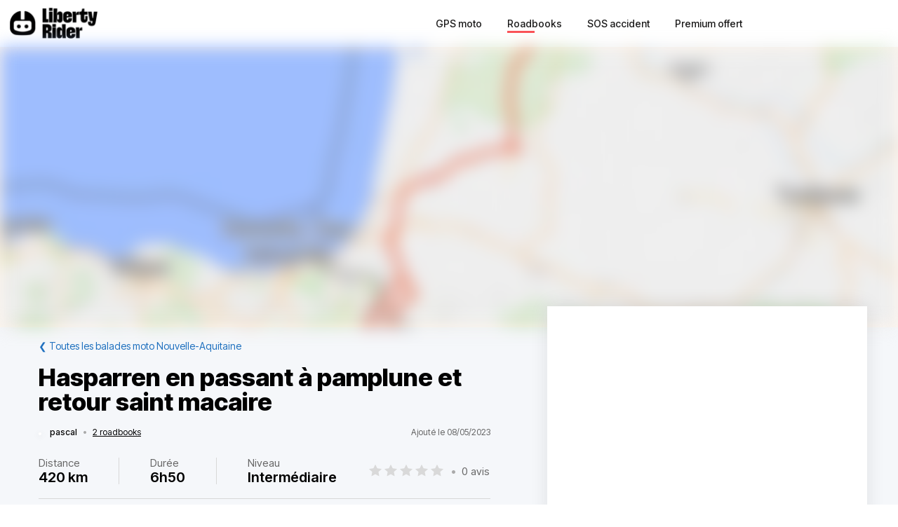

--- FILE ---
content_type: text/html; charset=utf-8
request_url: https://liberty-rider.com/fr/roadbooks/nouvelle-aquitaine/4616/hasparren-en-passant-a-pamplune-et-retour-saint-macaire
body_size: 122361
content:
<!DOCTYPE html><html lang="fr"><head><meta charSet="utf-8"/><meta name="viewport" content="width=device-width, initial-scale=1"/><link rel="preload" as="image" imageSrcSet="/_next/static/media/logo-without-text.18845bff.svg#48 1x, /_next/static/media/logo-without-text.18845bff.svg#96 2x"/><link rel="preload" as="image" imageSrcSet="/_next/image/?url=%2F_next%2Fstatic%2Fmedia%2Flogo-with-text.365fc9dd.webp&amp;w=128&amp;q=90 1x, /_next/image/?url=%2F_next%2Fstatic%2Fmedia%2Flogo-with-text.365fc9dd.webp&amp;w=256&amp;q=90 2x"/><link rel="stylesheet" href="/_next/static/css/3a1f2d3844bf1c34.css" data-precedence="next"/><link rel="stylesheet" href="/_next/static/css/3c85f1a418dd1fd1.css" data-precedence="next"/><link rel="stylesheet" href="/_next/static/css/6f770a3ee0c3cfae.css" data-precedence="next"/><link rel="preload" as="script" fetchPriority="low" href="/_next/static/chunks/webpack-6dc83a205836dc19.js"/><script src="/_next/static/chunks/4bd1b696-a2a5811a6484086a.js" async=""></script><script src="/_next/static/chunks/726-92e55a19ab0c76f7.js" async=""></script><script src="/_next/static/chunks/main-app-589e01f6250ceedc.js" async=""></script><script src="/_next/static/chunks/84c12632-e4da187683994431.js" async=""></script><script src="/_next/static/chunks/4987-bda165820641d158.js" async=""></script><script src="/_next/static/chunks/448-ea95f14d7fb7deac.js" async=""></script><script src="/_next/static/chunks/6766-0f4481fff108d72e.js" async=""></script><script src="/_next/static/chunks/8536-eba2b8e723fc0938.js" async=""></script><script src="/_next/static/chunks/7732-665b3f293c46d9f7.js" async=""></script><script src="/_next/static/chunks/1834-e10b5ac4688ac2a1.js" async=""></script><script src="/_next/static/chunks/9694-b7b9cb3ea0f93387.js" async=""></script><script src="/_next/static/chunks/5627-738a1395ea9e0ae9.js" async=""></script><script src="/_next/static/chunks/5171-1be0fb08d8abd639.js" async=""></script><script src="/_next/static/chunks/5799-a61d34a48a939b17.js" async=""></script><script src="/_next/static/chunks/7890-6a461db93f39a9cf.js" async=""></script><script src="/_next/static/chunks/9562-a1a2d20329bef21a.js" async=""></script><script src="/_next/static/chunks/app/%5Blocale%5D/(roadbook)/layout-50c3f65282f9e5cd.js" async=""></script><script src="/_next/static/chunks/429-2bd5c874f06920ce.js" async=""></script><script src="/_next/static/chunks/app/%5Blocale%5D/(roadbook)/error-a2cf67241c7a03d6.js" async=""></script><script src="/_next/static/chunks/app/%5Blocale%5D/(roadbook)/(footer)/roadbooks/not-found-dfedd7d449fe9e51.js" async=""></script><script src="/_next/static/chunks/4223-271242144908b944.js" async=""></script><script src="/_next/static/chunks/7504-926d9f1961e3b881.js" async=""></script><script src="/_next/static/chunks/app/global-error-576b15c024a6743d.js" async=""></script><script src="/_next/static/chunks/05f6971a-efa62114128cfd7e.js" async=""></script><script src="/_next/static/chunks/5254-167efcd42c287881.js" async=""></script><script src="/_next/static/chunks/8452-9ecdd3341cd568c1.js" async=""></script><script src="/_next/static/chunks/2798-b2c0bba8c618a693.js" async=""></script><script src="/_next/static/chunks/app/%5Blocale%5D/(roadbook)/(footer)/roadbooks/details/%5BroadbookSerial%5D/page-bcaec6afc4af953f.js" async=""></script><script src="/_next/static/chunks/984-e900106fc4e627dc.js" async=""></script><script src="/_next/static/chunks/app/%5Blocale%5D/layout-ac81e1d881b68520.js" async=""></script><script src="/_next/static/chunks/app/%5Blocale%5D/(roadbook)/(footer)/layout-15d2a48285c0d39e.js" async=""></script><script src="/_next/static/chunks/app/%5Blocale%5D/error-0629521471c9bd46.js" async=""></script><script src="/_next/static/chunks/app/%5Blocale%5D/not-found-20896b7b26c40faa.js" async=""></script><meta name="next-size-adjust" content=""/><meta name="theme-color" content="#ff6259"/><title>Balade moto Hasparren en passant à pamplune et retour saint macaire</title><meta name="description" content="Découvrir la balade à moto Hasparren en passant à pamplune et retour saint macaire - magnifique paysage les routes sont belles arrivé aux Aldudes le col d&#x27;urquiaga se présente et ensuite c&#x27;est que du bonheur... la descente sur pamplune magnifique il "/><meta name="robots" content="index, follow"/><link rel="canonical" href="https://liberty-rider.com/fr/roadbooks/nouvelle-aquitaine/4616/hasparren-en-passant-a-pamplune-et-retour-saint-macaire"/><meta property="og:title" content="Balade moto Hasparren en passant à pamplune et retour saint macaire"/><meta property="og:description" content="Découvrir la balade à moto Hasparren en passant à pamplune et retour saint macaire - magnifique paysage les routes sont belles arrivé aux Aldudes le col d&#x27;urquiaga se présente et ensuite c&#x27;est que du bonheur... la descente sur pamplune magnifique il "/><meta property="og:url" content="https://liberty-rider.com/fr/roadbooks/nouvelle-aquitaine/4616/hasparren-en-passant-a-pamplune-et-retour-saint-macaire"/><meta property="og:locale" content="fr"/><meta property="og:image:width" content="600"/><meta property="og:image:height" content="300"/><meta property="og:image" content="https://tiles.liberty-rider.com/styles/osm-liberty-curvature/static/auto/600x300.jpg?maxzoom=17&amp;linejoin=round&amp;linecap=round&amp;language=fr&amp;path=stroke%3A%23f4603e%7Cwidth%3A3%7Cenc%3A%7DixgGf%7B%7BF%7CbBadD%7CoEr%60%40j%7EAck%40xbDs%7BCjdFalBaRtbCh_%40d%7EBpyCxdFlVtgAvbDtzB%7CeChVhaAtmCpl%40uX%60OvDhm%40l%60AlhAaYbj%40x%5Bns%40bzDlvBjjDraBmGd%60BpvDjd%40oj%40vpAlxBzf%40gc%40rEh_C%7E_Ba_BdvAbQ%7E%5BpgH%60zCqBzy%40oz%40z_C%7CkAx_Aeo%40xEeo%40juBn%5D%7CyFp_JteHxoCm%40hdCfVkRz%5CruA%60aBnu%40DrdDTibD%7BcBa%7C%40%7B%5EgsA%7BOnQiDarBtXkRywA%7DKydFq%60Ce_FkhIslC%7BrB_%5CyrApMsj%40%7Cb%40_IxTggA%7BlAgiDi%7DAeM%7DPwiDqo%40%7BSfA%7BbAmb%40kHrv%40seEmRwZyuDk%7EDk_AhEizA%7CbCcSfH_%7C%40cvAwiAslBcr%40_ZmuDm%5CewCmgEwkDy%7E%40mxC%7DlDrQerDiXgeBohC%7BiCi%7BCp%7C%40cSh%7D%40qlB%7CjDi_J%7EvDmqCduCubBho%40ioEyb%40s%7B%40tbA%7Bo%40hfDg_%40oN%7DuArbAk%7B%40aVipDxnAwi%40nkAuz%40x%5Bqr%40awD_gAwGk%5Ce%7BAk%7BAf%5Eip%40iyAi_BdC%7BcDeiA%7B%5DlYciAsc%40cd%40xUopAcy%40atD%7Cc%40ivBs_B_cJgiDalFckWkmAcn%40gh%40ikGfi%40%7BkEcfAucBghAc%7BEs%7CBk%60EgfBwwAk%60EwaLwSugBlt%40cwEcoFq_R_%60%40%7DyPy%7EA%7BsOlaB%7BkCkE_uD%7DLbaFczFl%60Dk%7CBczCqrCneAypDnTudDiw%40avBfLuaBr%7B%40m_CoQ%7BzC%60yAifEz%40s%7B%5B%7DqDqiHuxKmdAmhD%7BmIkuGweBooD%7DmIk%60F%7DfCmbCknBmRkiAyvBwxDkwBgr%40%7BR%7DYrw%40%7Bn%40eWmdAerAwXkyAzVkQ"/><meta property="og:image" content="https://liberty-rider.com/_next/static/media/og-image-default.fb214b8b.jpg"/><meta property="og:type" content="website"/><meta name="twitter:card" content="summary_large_image"/><meta name="twitter:site" content="@_LibertyRider_"/><meta name="twitter:site:id" content="3700636996"/><meta name="twitter:title" content="Balade moto Hasparren en passant à pamplune et retour saint macaire"/><meta name="twitter:description" content="Découvrir la balade à moto Hasparren en passant à pamplune et retour saint macaire - magnifique paysage les routes sont belles arrivé aux Aldudes le col d&#x27;urquiaga se présente et ensuite c&#x27;est que du bonheur... la descente sur pamplune magnifique il "/><meta name="twitter:image:width" content="600"/><meta name="twitter:image:height" content="300"/><meta name="twitter:image" content="https://tiles.liberty-rider.com/styles/osm-liberty-curvature/static/auto/600x300.jpg?maxzoom=17&amp;linejoin=round&amp;linecap=round&amp;language=fr&amp;path=stroke%3A%23f4603e%7Cwidth%3A3%7Cenc%3A%7DixgGf%7B%7BF%7CbBadD%7CoEr%60%40j%7EAck%40xbDs%7BCjdFalBaRtbCh_%40d%7EBpyCxdFlVtgAvbDtzB%7CeChVhaAtmCpl%40uX%60OvDhm%40l%60AlhAaYbj%40x%5Bns%40bzDlvBjjDraBmGd%60BpvDjd%40oj%40vpAlxBzf%40gc%40rEh_C%7E_Ba_BdvAbQ%7E%5BpgH%60zCqBzy%40oz%40z_C%7CkAx_Aeo%40xEeo%40juBn%5D%7CyFp_JteHxoCm%40hdCfVkRz%5CruA%60aBnu%40DrdDTibD%7BcBa%7C%40%7B%5EgsA%7BOnQiDarBtXkRywA%7DKydFq%60Ce_FkhIslC%7BrB_%5CyrApMsj%40%7Cb%40_IxTggA%7BlAgiDi%7DAeM%7DPwiDqo%40%7BSfA%7BbAmb%40kHrv%40seEmRwZyuDk%7EDk_AhEizA%7CbCcSfH_%7C%40cvAwiAslBcr%40_ZmuDm%5CewCmgEwkDy%7E%40mxC%7DlDrQerDiXgeBohC%7BiCi%7BCp%7C%40cSh%7D%40qlB%7CjDi_J%7EvDmqCduCubBho%40ioEyb%40s%7B%40tbA%7Bo%40hfDg_%40oN%7DuArbAk%7B%40aVipDxnAwi%40nkAuz%40x%5Bqr%40awD_gAwGk%5Ce%7BAk%7BAf%5Eip%40iyAi_BdC%7BcDeiA%7B%5DlYciAsc%40cd%40xUopAcy%40atD%7Cc%40ivBs_B_cJgiDalFckWkmAcn%40gh%40ikGfi%40%7BkEcfAucBghAc%7BEs%7CBk%60EgfBwwAk%60EwaLwSugBlt%40cwEcoFq_R_%60%40%7DyPy%7EA%7BsOlaB%7BkCkE_uD%7DLbaFczFl%60Dk%7CBczCqrCneAypDnTudDiw%40avBfLuaBr%7B%40m_CoQ%7BzC%60yAifEz%40s%7B%5B%7DqDqiHuxKmdAmhD%7BmIkuGweBooD%7DmIk%60F%7DfCmbCknBmRkiAyvBwxDkwBgr%40%7BR%7DYrw%40%7Bn%40eWmdAerAwXkyAzVkQ"/><meta name="twitter:image" content="https://liberty-rider.com/_next/static/media/og-image-default.fb214b8b.jpg"/><link rel="icon" href="/favicon.ico" type="image/x-icon" sizes="32x32"/><script src="/_next/static/chunks/polyfills-42372ed130431b0a.js" noModule=""></script><style data-styled="" data-styled-version="6.1.19">.jAYOQZ{display:inline-flex;align-items:center;justify-content:center;user-select:none;padding:1rem 1.5rem;min-width:120px;background:#232B35;border-radius:1rem;border:transparent;font-weight:400;font-size:1.2rem;line-height:100%;text-align:center;color:#fff;cursor:pointer;transition:all 0.2s ease;}/*!sc*/
.jAYOQZ[disabled]{opacity:0.3;cursor:default;}/*!sc*/
.jAYOQZ:hover:not([disabled]){background:#1c222a;border:transparent;}/*!sc*/
.jAYOQZ:active:not([disabled]){opacity:0.7;}/*!sc*/
.jAYOQZ:focus:not([disabled]):not(:active){outline:none;box-shadow:0 0 0 3px #232b3533;}/*!sc*/
data-styled.g4[id="sc-f4ae03fb-0"]{content:"jAYOQZ,"}/*!sc*/
.lfvKUH{height:auto;padding:2px 15px;min-height:30px;min-width:auto;border-radius:3px;}/*!sc*/
data-styled.g6[id="sc-f4ae03fb-2"]{content:"lfvKUH,"}/*!sc*/
.iXboCN{border-radius:50%;overflow:hidden;object-fit:cover;flex:none;box-shadow:0 2px 8px 0 rgb(0 0 0 / 15%);border:2px solid white;background-color:white;}/*!sc*/
@media (max-width:1023px){.iXboCN{max-width:100%;max-height:100%;}}/*!sc*/
data-styled.g58[id="sc-ac942082-0"]{content:"iXboCN,"}/*!sc*/
.bMKOHy{height:100%;background:transparent;border:none;display:flex;align-items:center;}/*!sc*/
data-styled.g74[id="sc-391268ad-0"]{content:"bMKOHy,"}/*!sc*/
.jMuENj{height:32px;width:40px;}/*!sc*/
.jMuENj div{position:absolute;height:3px;background:gray;opacity:1;margin-left:5px;margin-right:5px;width:30px;transform-origin:left center;transform:rotate(0deg);transition:0.25s ease-in-out;}/*!sc*/
data-styled.g75[id="sc-391268ad-1"]{content:"jMuENj,"}/*!sc*/
.dDYwak{margin-top:3.5px;transform:rotate(45deg);margin-left:9px;}/*!sc*/
data-styled.g76[id="sc-391268ad-2"]{content:"dDYwak,"}/*!sc*/
.gtzdNK{margin-top:14px;width:0%;opacity:0;}/*!sc*/
data-styled.g77[id="sc-391268ad-3"]{content:"gtzdNK,"}/*!sc*/
.eGxvjq{margin-top:24.5px;transform:rotate(-45deg);margin-left:9px;}/*!sc*/
data-styled.g78[id="sc-391268ad-4"]{content:"eGxvjq,"}/*!sc*/
.itlwob{width:190px;}/*!sc*/
data-styled.g79[id="sc-f715734a-0"]{content:"itlwob,"}/*!sc*/
@media (min-width:992px){.fFGhNV{display:none!important;}}/*!sc*/
data-styled.g82[id="sc-918ecb98-0"]{content:"fFGhNV,"}/*!sc*/
@media (min-width:992px){.fykIik{display:none!important;}}/*!sc*/
data-styled.g83[id="sc-918ecb98-1"]{content:"fykIik,"}/*!sc*/
@media (max-width:991px){.dHVgZy{display:none!important;}}/*!sc*/
data-styled.g84[id="sc-918ecb98-2"]{content:"dHVgZy,"}/*!sc*/
.gWwnMI{max-width:1290px;margin:0 auto;font-weight:500;}/*!sc*/
data-styled.g85[id="sc-918ecb98-3"]{content:"gWwnMI,"}/*!sc*/
.jLPaEF{height:67px;padding:0 1rem;display:flex;align-items:stretch;}/*!sc*/
.jLPaEF>*{display:flex;align-items:center;}/*!sc*/
data-styled.g86[id="sc-918ecb98-4"]{content:"jLPaEF,"}/*!sc*/
.jBhRpP{flex:1;}/*!sc*/
.jBhRpP a{display:inline-block;padding:10px 0;}/*!sc*/
data-styled.g87[id="sc-918ecb98-5"]{content:"jBhRpP,"}/*!sc*/
.cgblcz{font-size:14px;padding:10px 0;color:#1a1919;margin:0 5px;padding:0 13px;}/*!sc*/
@media (max-width:991px){.cgblcz{display:none!important;}}/*!sc*/
.cgblcz:hover{color:#ff6158;}/*!sc*/
data-styled.g89[id="sc-918ecb98-7"]{content:"cgblcz,"}/*!sc*/
.jnOYXm{font-size:14px;padding:10px 0;text-align:center;}/*!sc*/
@media (min-width:992px){.jnOYXm{text-align:right;}}/*!sc*/
data-styled.g90[id="sc-918ecb98-8"]{content:"jnOYXm,"}/*!sc*/
.hPrPKA{position:relative;}/*!sc*/
data-styled.g91[id="sc-918ecb98-9"]{content:"hPrPKA,"}/*!sc*/
.hQCIIs{height:3px;width:50%;background:#fb4f54;margin-top:3px;position:absolute;}/*!sc*/
data-styled.g92[id="sc-918ecb98-10"]{content:"hQCIIs,"}/*!sc*/
.fhJwsj{display:inline-flex;align-items:center;}/*!sc*/
data-styled.g95[id="sc-1b749530-0"]{content:"fhJwsj,"}/*!sc*/
.gTzmAQ{border-radius:4px;padding:7px 5px 7px 0;margin:0 5px;background-color:#1a1919;border-color:#1a1919;color:white;font-size:17px;}/*!sc*/
data-styled.g96[id="sc-1b749530-1"]{content:"gTzmAQ,"}/*!sc*/
:root{--toastify-color-success:#00BD9D!important;--toastify-color-error:#F45F63!important;--font-weight-medium:500;--font-weight-bold:600;--font-weight-extrabold:800;--page-side-padding:1rem;--scroll-to-top-margin:30px;}/*!sc*/
textarea{font-family:inherit;}/*!sc*/
html,body,div,span,applet,object,iframe,h1,h2,h3,h4,h5,h6,p,blockquote,pre,a,abbr,acronym,address,big,cite,code,del,dfn,em,img,ins,kbd,q,s,samp,small,strike,strong,sub,sup,tt,var,b,u,i,center,dl,dt,dd,ol,ul,li,fieldset,form,label,legend,table,caption,tbody,tfoot,thead,tr,th,td,article,aside,canvas,details,embed,figure,figcaption,footer,header,hgroup,menu,nav,output,ruby,section,summary,time,mark,audio,video,button,input{margin:0;padding:0;border:0;font-size:100%;font:inherit;vertical-align:baseline;}/*!sc*/
article,aside,details,figcaption,figure,footer,header,hgroup,menu,nav,section{display:block;}/*!sc*/
html{box-sizing:border-box;}/*!sc*/
main{padding-bottom:var(--scroll-to-top-margin);background-color:#f5f7fa;}/*!sc*/
*{box-sizing:inherit;}/*!sc*/
body{line-height:1;background:#ffffff;}/*!sc*/
ol,ul{list-style:none;}/*!sc*/
table{border-collapse:collapse;border-spacing:0;}/*!sc*/
button{cursor:pointer;background:none;}/*!sc*/
button,select{color:inherit;}/*!sc*/
a{text-decoration:none;}/*!sc*/
input:-webkit-autofill,input:-webkit-autofill:hover,input:-webkit-autofill:focus,input:-webkit-autofill:active{transition:background-color 5000000s ease-in-out 0s;}/*!sc*/
data-styled.g116[id="sc-global-llzNUb1"]{content:"sc-global-llzNUb1,"}/*!sc*/
html{font-size:14px;}/*!sc*/
data-styled.g219[id="sc-global-kgQgNJ1"]{content:"sc-global-kgQgNJ1,"}/*!sc*/
.bbfPpR{font-size:18px;font-weight:700;margin-bottom:14px;}/*!sc*/
data-styled.g220[id="sc-36056769-0"]{content:"bbfPpR,"}/*!sc*/
.hXmQNh{display:block;margin-bottom:19px;font-size:14px;}/*!sc*/
.hXmQNh,.hXmQNh:hover{font-weight:500;color:#ddd;}/*!sc*/
.hXmQNh:hover{text-decoration:underline;}/*!sc*/
data-styled.g221[id="sc-36056769-1"]{content:"hXmQNh,"}/*!sc*/
.jKexrc{max-width:33%;color:white;}/*!sc*/
data-styled.g222[id="sc-36056769-2"]{content:"jKexrc,"}/*!sc*/
.lehSAb{display:inline-block;font-weight:500;color:#ddd;padding:0 5px;min-width:48px;line-height:48px;}/*!sc*/
.lehSAb:hover{text-decoration:underline;color:#ddd;}/*!sc*/
data-styled.g223[id="sc-faf2f67b-0"]{content:"lehSAb,"}/*!sc*/
.cCbqrH{margin-top:60px;background:#1a1919;width:100%;}/*!sc*/
data-styled.g224[id="sc-aa5b0d73-0"]{content:"cCbqrH,"}/*!sc*/
@media (max-width:1023px){.gCJFId{min-height:277px;padding:2rem;}}/*!sc*/
@media (min-width:1024px){.gCJFId{max-width:1440px;display:flex;margin:0 auto;padding:4rem 0;}}/*!sc*/
data-styled.g225[id="sc-aa5b0d73-1"]{content:"gCJFId,"}/*!sc*/
.lddgSM{display:flex;}/*!sc*/
@media (max-width:1023px){.lddgSM{justify-content:center;flex-wrap:wrap;margin-top:2rem;margin-bottom:2rem;}}/*!sc*/
@media (min-width:621px) and (max-width:1023px){.lddgSM{margin-top:4rem;margin-bottom:4rem;}}/*!sc*/
@media (min-width:1024px){.lddgSM{flex-direction:column;font-size:17px;font-weight:600;}}/*!sc*/
data-styled.g226[id="sc-aa5b0d73-2"]{content:"lddgSM,"}/*!sc*/
@media (min-width:1024px){.idiOoD{width:75%;display:flex;justify-content:space-evenly;padding:2rem 2rem;}}/*!sc*/
@media (max-width:1023px){.idiOoD{display:none;}}/*!sc*/
data-styled.g227[id="sc-aa5b0d73-3"]{content:"idiOoD,"}/*!sc*/
@media (min-width:1024px){.LZLHN{width:25%;padding:2rem 2rem;}}/*!sc*/
data-styled.g228[id="sc-aa5b0d73-4"]{content:"LZLHN,"}/*!sc*/
.ktgOoL{display:flex;}/*!sc*/
@media (max-width:620px){.ktgOoL{justify-content:space-evenly;max-width:50%;margin:0 auto;}}/*!sc*/
@media (min-width:621px) and (max-width:1023px){.ktgOoL{justify-content:space-evenly;max-width:30%;margin:0 auto;}}/*!sc*/
@media (min-width:1024px){.ktgOoL{width:59%;justify-content:space-between;margin-top:5rem;}}/*!sc*/
data-styled.g229[id="sc-aa5b0d73-5"]{content:"ktgOoL,"}/*!sc*/
.dFOidP{color:white;}/*!sc*/
@media (min-width:1024px){.dFOidP{width:100%;font-size:13px;font-weight:500;line-height:1.25;margin-top:4rem;}}/*!sc*/
@media (min-width:621px) and (max-width:1023px){.dFOidP{display:flex;justify-content:space-evenly;margin-top:3rem;}}/*!sc*/
@media (max-width:620px){.dFOidP{display:flex;justify-content:space-evenly;margin-top:2rem;}}/*!sc*/
data-styled.g230[id="sc-aa5b0d73-6"]{content:"dFOidP,"}/*!sc*/
.bjdAlh{font-size:15px;line-height:25px;}/*!sc*/
.bjdAlh p{margin:1rem 0;}/*!sc*/
.bjdAlh em{font-style:italic;}/*!sc*/
.bjdAlh strong{font-weight:600;}/*!sc*/
.bjdAlh ul,.bjdAlh ol{margin:1em 0;padding:0 0 0 2em;}/*!sc*/
.bjdAlh ul{list-style-type:disc;}/*!sc*/
.bjdAlh ol{list-style-type:decimal;}/*!sc*/
.bjdAlh a{color:#1e70bf;text-decoration:underline;}/*!sc*/
.bjdAlh a:hover{text-decoration:none;}/*!sc*/
.bjdAlh h1,.bjdAlh h2,.bjdAlh h3,.bjdAlh h4,.bjdAlh h5,.bjdAlh h6{font-size:revert;}/*!sc*/
data-styled.g232[id="sc-c734763c-0"]{content:"bjdAlh,"}/*!sc*/
.bKTyPL{position:relative;display:inline-flex;width:110px;height:22px;}/*!sc*/
.bKTyPL:before,.bKTyPL:after{content:"";display:inline-block;width:100%;height:100%;position:absolute;left:0;background-repeat:repeat-x;background-size:22px 22px;pointer-events:none;}/*!sc*/
.bKTyPL:before{background-image:url('data:image/svg+xml;utf8,%3Csvg width="22" height="22" fill="none" xmlns="http://www.w3.org/2000/svg">%3Cpath fill-rule="evenodd" clip-rule="evenodd" d="M11 15.652l-5.562 2.876 1.062-6.09L2 8.123l6.219-.889L11 1.694l2.781 5.541L20 8.124l-4.5 4.313 1.062 6.091L11 15.652z" fill="%23D9D9D9"/>%3C/svg>');}/*!sc*/
.bKTyPL:after{background-image:url('data:image/svg+xml;utf8,%3Csvg width="22" height="22" fill="none" xmlns="http://www.w3.org/2000/svg">%3Cpath fill-rule="evenodd" clip-rule="evenodd" d="M11 15.652l-5.562 2.876 1.062-6.09L2 8.123l6.219-.889L11 1.694l2.781 5.541L20 8.124l-4.5 4.313 1.062 6.091L11 15.652z" fill="%23FFB000"/>%3C/svg>');width:0%;}/*!sc*/
.iYjdQN{position:relative;display:inline-flex;width:80px;height:16px;}/*!sc*/
.iYjdQN:before,.iYjdQN:after{content:"";display:inline-block;width:100%;height:100%;position:absolute;left:0;background-repeat:repeat-x;background-size:16px 16px;pointer-events:none;}/*!sc*/
.iYjdQN:before{background-image:url('data:image/svg+xml;utf8,%3Csvg width="22" height="22" fill="none" xmlns="http://www.w3.org/2000/svg">%3Cpath fill-rule="evenodd" clip-rule="evenodd" d="M11 15.652l-5.562 2.876 1.062-6.09L2 8.123l6.219-.889L11 1.694l2.781 5.541L20 8.124l-4.5 4.313 1.062 6.091L11 15.652z" fill="%23D9D9D9"/>%3C/svg>');}/*!sc*/
.iYjdQN:after{background-image:url('data:image/svg+xml;utf8,%3Csvg width="22" height="22" fill="none" xmlns="http://www.w3.org/2000/svg">%3Cpath fill-rule="evenodd" clip-rule="evenodd" d="M11 15.652l-5.562 2.876 1.062-6.09L2 8.123l6.219-.889L11 1.694l2.781 5.541L20 8.124l-4.5 4.313 1.062 6.091L11 15.652z" fill="%23FFB000"/>%3C/svg>');width:90%;}/*!sc*/
.cgVJDt{position:relative;display:inline-flex;width:80px;height:16px;}/*!sc*/
.cgVJDt:before,.cgVJDt:after{content:"";display:inline-block;width:100%;height:100%;position:absolute;left:0;background-repeat:repeat-x;background-size:16px 16px;pointer-events:none;}/*!sc*/
.cgVJDt:before{background-image:url('data:image/svg+xml;utf8,%3Csvg width="22" height="22" fill="none" xmlns="http://www.w3.org/2000/svg">%3Cpath fill-rule="evenodd" clip-rule="evenodd" d="M11 15.652l-5.562 2.876 1.062-6.09L2 8.123l6.219-.889L11 1.694l2.781 5.541L20 8.124l-4.5 4.313 1.062 6.091L11 15.652z" fill="%23D9D9D9"/>%3C/svg>');}/*!sc*/
.cgVJDt:after{background-image:url('data:image/svg+xml;utf8,%3Csvg width="22" height="22" fill="none" xmlns="http://www.w3.org/2000/svg">%3Cpath fill-rule="evenodd" clip-rule="evenodd" d="M11 15.652l-5.562 2.876 1.062-6.09L2 8.123l6.219-.889L11 1.694l2.781 5.541L20 8.124l-4.5 4.313 1.062 6.091L11 15.652z" fill="%23FFB000"/>%3C/svg>');width:100%;}/*!sc*/
data-styled.g308[id="sc-4cf14934-0"]{content:"bKTyPL,iYjdQN,cgVJDt,"}/*!sc*/
.dnfxOO{width:100%;height:100%;}/*!sc*/
data-styled.g309[id="sc-4cf14934-1"]{content:"dnfxOO,"}/*!sc*/
.cFijzr{padding:15px 0;border-top:1px solid #d8d8d8;border-bottom:1px solid #d8d8d8;margin:10px 0;}/*!sc*/
data-styled.g311[id="sc-a0a5d0dd-0"]{content:"cFijzr,"}/*!sc*/
.gStkKu{display:flex;justify-content:space-between;flex-wrap:wrap;font-size:13px;line-height:15px;}/*!sc*/
data-styled.g312[id="sc-a0a5d0dd-1"]{content:"gStkKu,"}/*!sc*/
@media (max-width:620px){.jDVEnv{width:100%;padding:15px 0;margin-bottom:15px;}}/*!sc*/
data-styled.g313[id="sc-a0a5d0dd-2"]{content:"jDVEnv,"}/*!sc*/
.hsQdnR{cursor:pointer;display:block;color:black;text-align:center;border-radius:3px;padding:3px 6px;}/*!sc*/
.hsQdnR:active{background:#eee;}/*!sc*/
data-styled.g314[id="sc-a0a5d0dd-3"]{content:"hsQdnR,"}/*!sc*/
.jdDOei{cursor:pointer;display:block;color:black;text-align:center;border-radius:3px;padding:3px 6px;}/*!sc*/
.jdDOei:active{background:#eee;}/*!sc*/
data-styled.g315[id="sc-a0a5d0dd-4"]{content:"jdDOei,"}/*!sc*/
.eVmOyO{display:flex;justify-content:space-between;align-items:center;width:100%;margin-right:2rem;}/*!sc*/
.kWVTBe{display:flex;justify-content:space-between;align-items:center;width:100%;margin-right:0;}/*!sc*/
data-styled.g316[id="sc-c02903-0"]{content:"eVmOyO,kWVTBe,"}/*!sc*/
.dBNDnc{font-size:15px;opacity:0.6;}/*!sc*/
data-styled.g317[id="sc-c02903-1"]{content:"dBNDnc,"}/*!sc*/
.dzoDMk{margin-bottom:11px;}/*!sc*/
@media (min-width:1024px){.dzoDMk{display:flex;align-items:center;justify-content:space-between;}}/*!sc*/
@media (max-width:1023px){.dzoDMk{display:inline;}}/*!sc*/
data-styled.g318[id="sc-2e8979a7-0"]{content:"dzoDMk,"}/*!sc*/
.ihpHrs{width:100%;}/*!sc*/
data-styled.g319[id="sc-2e8979a7-1"]{content:"ihpHrs,"}/*!sc*/
.evSEvc{font-size:20px;font-weight:var(--font-weight-bold);margin-bottom:28px;}/*!sc*/
data-styled.g320[id="sc-e63ec80-0"]{content:"evSEvc,"}/*!sc*/
.czIYPn{width:100%;height:7em;overflow-y:scroll;padding:5px;font-size:15px;background-color:#f9f9f9;}/*!sc*/
.czIYPn:placeholder{color:gray;}/*!sc*/
data-styled.g323[id="sc-e63ec80-3"]{content:"czIYPn,"}/*!sc*/
.gpxXYN{position:relative;margin-top:20px;}/*!sc*/
data-styled.g324[id="sc-e63ec80-4"]{content:"gpxXYN,"}/*!sc*/
.fJFdyY{display:flex;justify-content:flex-end;margin-top:2rem;}/*!sc*/
data-styled.g325[id="sc-e63ec80-5"]{content:"fJFdyY,"}/*!sc*/
.dfJFmr{background-color:#fff;box-shadow:0 -2px 24px 0 rgba(27,26,26,0.1);}/*!sc*/
@media (min-width:992px){.dfJFmr{padding:1rem 2rem;}}/*!sc*/
@media (max-width:991px){.dfJFmr{padding:1rem 1rem;}}/*!sc*/
data-styled.g326[id="sc-e7b3fc79-0"]{content:"dfJFmr,"}/*!sc*/
.dOWGFi{display:flex;justify-content:space-between;align-items:center;font-size:12px;}/*!sc*/
data-styled.g327[id="sc-f12fa54d-0"]{content:"dOWGFi,"}/*!sc*/
.riQbe{display:flex;align-items:center;position:relative;z-index:0;}/*!sc*/
data-styled.g328[id="sc-f12fa54d-1"]{content:"riQbe,"}/*!sc*/
.eVlVfD{font-weight:var(--font-weight-medium);color:#000;margin-left:12px;}/*!sc*/
data-styled.g331[id="sc-f12fa54d-4"]{content:"eVlVfD,"}/*!sc*/
.leuREH{margin:0 8px;color:#aaa;}/*!sc*/
data-styled.g332[id="sc-f12fa54d-5"]{content:"leuREH,"}/*!sc*/
.ljDeWf{color:black;text-decoration:underline;}/*!sc*/
data-styled.g333[id="sc-f12fa54d-6"]{content:"ljDeWf,"}/*!sc*/
.XIGNH{color:#666;}/*!sc*/
@media (max-width:991px){.XIGNH{display:none;}}/*!sc*/
data-styled.g334[id="sc-f12fa54d-7"]{content:"XIGNH,"}/*!sc*/
.dglrTZ{color:#1e70bf;}/*!sc*/
data-styled.g344[id="sc-849fb1e-0"]{content:"dglrTZ,"}/*!sc*/
.etllLK{font-size:22px;font-weight:600;}/*!sc*/
data-styled.g357[id="sc-cd06fa69-0"]{content:"etllLK,"}/*!sc*/
.fjHmhT{margin:5px 0;}/*!sc*/
@media (min-width:1024px){.fjHmhT{display:flex;align-items:center;justify-content:space-between;}}/*!sc*/
@media (max-width:1023px){.fjHmhT{display:inline;}}/*!sc*/
data-styled.g361[id="sc-ef0a25d3-0"]{content:"fjHmhT,"}/*!sc*/
.fAmeOg{font-size:20px;font-weight:var(--font-weight-bold);margin-bottom:25px;}/*!sc*/
data-styled.g362[id="sc-ef0a25d3-1"]{content:"fAmeOg,"}/*!sc*/
.blaxku{font-size:15px;display:flex;justify-content:space-between;flex-wrap:wrap;align-items:center;}/*!sc*/
.blaxku>*{margin:10px 0;}/*!sc*/
data-styled.g363[id="sc-bb131a74-0"]{content:"blaxku,"}/*!sc*/
.gxpylA{width:1px;align-self:stretch;border-left:1px solid #d8d8d8;}/*!sc*/
data-styled.g364[id="sc-bb131a74-1"]{content:"gxpylA,"}/*!sc*/
.gGugpm{margin:0 8px;color:#aaa;}/*!sc*/
data-styled.g365[id="sc-bb131a74-2"]{content:"gGugpm,"}/*!sc*/
.flERAF{color:#666;margin-bottom:3px;}/*!sc*/
data-styled.g366[id="sc-bb131a74-3"]{content:"flERAF,"}/*!sc*/
.iEMSAA{font-size:20px;font-weight:var(--font-weight-bold);}/*!sc*/
data-styled.g367[id="sc-bb131a74-4"]{content:"iEMSAA,"}/*!sc*/
.cIBsgd{color:#666;display:flex;align-items:center;}/*!sc*/
@media (max-width:991px){.cIBsgd{width:100%;}}/*!sc*/
data-styled.g368[id="sc-bb131a74-5"]{content:"cIBsgd,"}/*!sc*/
.dyLGRo{margin:20px 0;}/*!sc*/
data-styled.g374[id="sc-4d1cdc22-0"]{content:"dyLGRo,"}/*!sc*/
.dLnWuM{color:#555;width:100%;word-break:break-word;}/*!sc*/
data-styled.g375[id="sc-4d1cdc22-1"]{content:"dLnWuM,"}/*!sc*/
.grcvjZ{font-weight:600;color:#1e70bf;cursor:pointer;}/*!sc*/
data-styled.g376[id="sc-e39cfb51-0"]{content:"grcvjZ,"}/*!sc*/
.cVZEsF{margin-top:1em;}/*!sc*/
data-styled.g377[id="sc-e39cfb51-1"]{content:"cVZEsF,"}/*!sc*/
.enZfck{display:flex;}/*!sc*/
data-styled.g378[id="sc-62b1ed6d-0"]{content:"enZfck,"}/*!sc*/
.eeTJCb{display:flex;justify-items:space-between;scroll-snap-type:x mandatory;overflow-x:auto;}/*!sc*/
@media (min-width:1170px){.eeTJCb{overflow-x:hidden;}}/*!sc*/
data-styled.g379[id="sc-62b1ed6d-1"]{content:"eeTJCb,"}/*!sc*/
.ieVusg{display:block;scroll-snap-align:start;margin-right:12px;}/*!sc*/
.ieVusg:hover{opacity:0.9;}/*!sc*/
.ieVusg:active{opacity:0.7;}/*!sc*/
data-styled.g380[id="sc-62b1ed6d-2"]{content:"ieVusg,"}/*!sc*/
.hKINLE{border-radius:8px;overflow:hidden;object-fit:cover;background-color:#f5f5f5;}/*!sc*/
data-styled.g381[id="sc-62b1ed6d-3"]{content:"hKINLE,"}/*!sc*/
.gpsodL{position:relative;width:0;}/*!sc*/
@media (max-width:1169px){.gpsodL{display:none;}}/*!sc*/
data-styled.g382[id="sc-62b1ed6d-4"]{content:"gpsodL,"}/*!sc*/
@media (max-width:1023px){.cBkEnU{margin-right:-1rem;}}/*!sc*/
data-styled.g384[id="sc-fa660577-0"]{content:"cBkEnU,"}/*!sc*/
.guQxUS{font-size:20px;font-weight:var(--font-weight-bold);line-height:1.18;text-align:left;margin-bottom:28px;width:100%;}/*!sc*/
data-styled.g385[id="sc-fa660577-1"]{content:"guQxUS,"}/*!sc*/
.kRcYLb{display:flex;justify-content:space-around;margin:10px 0;}/*!sc*/
data-styled.g387[id="sc-8ed01ea8-0"]{content:"kRcYLb,"}/*!sc*/
.iGmLll{font-size:10px;line-height:1.6;color:#666666;}/*!sc*/
data-styled.g388[id="sc-8ed01ea8-1"]{content:"iGmLll,"}/*!sc*/
.loORxD{font-weight:var(--font-weight-medium);line-height:1.2;font-size:13px;}/*!sc*/
data-styled.g389[id="sc-8ed01ea8-2"]{content:"loORxD,"}/*!sc*/
.HcIts{margin-top:10px;display:flex;}/*!sc*/
data-styled.g390[id="sc-246de9f6-0"]{content:"HcIts,"}/*!sc*/
.UoRJF{border-radius:4px;overflow:hidden;box-sizing:border-box;object-fit:cover;margin-right:10px;background-color:#f5f5f5;}/*!sc*/
.jmoZvE{border-radius:4px;overflow:hidden;box-sizing:border-box;object-fit:cover;margin-right:0;background-color:#f5f5f5;}/*!sc*/
data-styled.g391[id="sc-246de9f6-1"]{content:"UoRJF,jmoZvE,"}/*!sc*/
.cDyZke{display:flex;align-items:center;margin-bottom:10px;}/*!sc*/
data-styled.g392[id="sc-e544066b-0"]{content:"cDyZke,"}/*!sc*/
.fFNrFS{font-size:12px;font-weight:var(--font-weight-medium);line-height:1.2;text-overflow:ellipsis;overflow:hidden;white-space:nowrap;margin-left:10px;}/*!sc*/
data-styled.g393[id="sc-e544066b-1"]{content:"fFNrFS,"}/*!sc*/
.kkIoOz{display:block;cursor:pointer;border-radius:8px;color:#000000;background-color:#ffffff!important;box-shadow:0 2px 8px 0 rgba(0,0,0,0.15);padding:10px;width:294px;box-sizing:border-box;margin:var(--page-side-padding);}/*!sc*/
@media (max-width:424px){.kkIoOz{margin-right:0;}}/*!sc*/
.kkIoOz:hover>*{opacity:0.9;}/*!sc*/
.kkIoOz:active>*{opacity:0.7;}/*!sc*/
data-styled.g395[id="sc-6dcca701-0"]{content:"kkIoOz,"}/*!sc*/
.fzBaaF{font-size:15px;font-weight:var(--font-weight-bold);height:18px;text-overflow:ellipsis;overflow:hidden;white-space:nowrap;}/*!sc*/
data-styled.g396[id="sc-6dcca701-1"]{content:"fzBaaF,"}/*!sc*/
.dNeGpD{margin-top:10px;border:1px solid rgb(217,217,217);border-radius:8px;overflow:hidden;}/*!sc*/
data-styled.g397[id="sc-6dcca701-2"]{content:"dNeGpD,"}/*!sc*/
.lcJqOE{display:block;object-fit:cover;background-color:#f5f5f5;}/*!sc*/
data-styled.g398[id="sc-6dcca701-3"]{content:"lcJqOE,"}/*!sc*/
.fqXxLZ{font-size:14px;font-weight:var(--font-weight-bold);color:#1e70bf;padding-left:var(--page-side-padding);}/*!sc*/
data-styled.g399[id="sc-d743352d-0"]{content:"fqXxLZ,"}/*!sc*/
@media (min-width:1024px){.lcrNCx{display:none!important;}}/*!sc*/
data-styled.g401[id="sc-e46a759a-0"]{content:"lcrNCx,"}/*!sc*/
@media (max-width:1023px){.faLJrl{display:none!important;}}/*!sc*/
data-styled.g402[id="sc-e46a759a-1"]{content:"faLJrl,"}/*!sc*/
.dptkIG{max-width:1290px;margin:0 auto;}/*!sc*/
data-styled.g403[id="sc-e46a759a-2"]{content:"dptkIG,"}/*!sc*/
.caTRfk{width:100%;display:flex;flex-direction:column;padding:1rem var(--page-side-padding);align-items:flex-start;}/*!sc*/
@media (min-width:1024px){.caTRfk{flex-direction:row;align-items:center;justify-content:space-between;}}/*!sc*/
data-styled.g404[id="sc-e46a759a-3"]{content:"caTRfk,"}/*!sc*/
.bsrVPu{display:flex;scroll-snap-type:x mandatory;}/*!sc*/
@media (min-width:1288px){.bsrVPu{max-width:1290px;flex-wrap:wrap;}}/*!sc*/
@media (max-width:1287px){.bsrVPu{overflow-x:auto;}}/*!sc*/
data-styled.g405[id="sc-e46a759a-4"]{content:"bsrVPu,"}/*!sc*/
.dVChAM{scroll-snap-align:start;}/*!sc*/
data-styled.g406[id="sc-e46a759a-5"]{content:"dVChAM,"}/*!sc*/
.koyYpj{font-size:20px;font-weight:var(--font-weight-bold);}/*!sc*/
data-styled.g407[id="sc-60206202-0"]{content:"koyYpj,"}/*!sc*/
@media (max-width:991px){.jSOagr{display:none!important;}}/*!sc*/
data-styled.g419[id="sc-2cdc04a9-0"]{content:"jSOagr,"}/*!sc*/
.hBuQmY{position:relative;background:#fef6ee;}/*!sc*/
@media (max-width:1169px){.hBuQmY{height:200px;}}/*!sc*/
@media (min-width:1170px){.hBuQmY{height:400px;}}/*!sc*/
data-styled.g420[id="sc-2cdc04a9-1"]{content:"hBuQmY,"}/*!sc*/
.ehanIz{display:flex;justify-content:center;background-color:#f5f7fa;}/*!sc*/
.iXHJaJ{display:flex;justify-content:center;}/*!sc*/
data-styled.g421[id="sc-2cdc04a9-2"]{content:"ehanIz,iXHJaJ,"}/*!sc*/
@media (max-width:1169px){.dzzcYc{width:100%;}}/*!sc*/
@media (min-width:1170px){.dzzcYc{display:flex;width:1170px;justify-content:space-between;}}/*!sc*/
data-styled.g422[id="sc-2cdc04a9-3"]{content:"dzzcYc,"}/*!sc*/
@media (max-width:1169px){.fJbAwl{width:100%;}}/*!sc*/
@media (min-width:1170px){.fJbAwl{width:55%;}}/*!sc*/
data-styled.g423[id="sc-2cdc04a9-4"]{content:"fJbAwl,"}/*!sc*/
@media (max-width:1169px){.gFaeqP{width:100%;}}/*!sc*/
@media (min-width:1170px){.gFaeqP{width:38%;}}/*!sc*/
data-styled.g424[id="sc-2cdc04a9-5"]{content:"gFaeqP,"}/*!sc*/
@media (max-width:1169px){.fNgLPu{padding:0 1rem;margin:10px 0;}}/*!sc*/
@media (min-width:1170px){.fNgLPu{margin:20px 0;}}/*!sc*/
data-styled.g425[id="sc-2cdc04a9-6"]{content:"fNgLPu,"}/*!sc*/
@media (min-width:1170px){.glfGLb{position:absolute;width:456px;margin-top:-30px;z-index:5;}}/*!sc*/
data-styled.g426[id="sc-2cdc04a9-7"]{content:"glfGLb,"}/*!sc*/
.iRBohP{width:100%;margin:20px 0;font-weight:var(--font-weight-extrabold);}/*!sc*/
@media (min-width:1024px){.iRBohP{font-size:35px;}}/*!sc*/
@media (min-width:425px) and (max-width:1023px){.iRBohP{font-size:32px;}}/*!sc*/
@media (max-width:424px){.iRBohP{font-size:24px;}}/*!sc*/
data-styled.g427[id="sc-2cdc04a9-8"]{content:"iRBohP,"}/*!sc*/
.kZssVl{position:absolute;top:50%;left:50%;transform:translate(-50%,-50%);z-index:4;visibility:hidden;opacity:0;}/*!sc*/
data-styled.g428[id="sc-2cdc04a9-9"]{content:"kZssVl,"}/*!sc*/
.VACSN{position:absolute;width:100%;height:100%;background:url(https://tiles.liberty-rider.com/styles/osm-liberty-curvature/static/auto/600x300.jpg?maxzoom=17&linejoin=round&linecap=round&language=fr&path=stroke%3A%23f4603e%7Cwidth%3A3%7Cenc%3A%7DixgGf%7B%7BF%7CbBadD%7CoEr%60%40j%7EAck%40xbDs%7BCjdFalBaRtbCh_%40d%7EBpyCxdFlVtgAvbDtzB%7CeChVhaAtmCpl%40uX%60OvDhm%40l%60AlhAaYbj%40x%5Bns%40bzDlvBjjDraBmGd%60BpvDjd%40oj%40vpAlxBzf%40gc%40rEh_C%7E_Ba_BdvAbQ%7E%5BpgH%60zCqBzy%40oz%40z_C%7CkAx_Aeo%40xEeo%40juBn%5D%7CyFp_JteHxoCm%40hdCfVkRz%5CruA%60aBnu%40DrdDTibD%7BcBa%7C%40%7B%5EgsA%7BOnQiDarBtXkRywA%7DKydFq%60Ce_FkhIslC%7BrB_%5CyrApMsj%40%7Cb%40_IxTggA%7BlAgiDi%7DAeM%7DPwiDqo%40%7BSfA%7BbAmb%40kHrv%40seEmRwZyuDk%7EDk_AhEizA%7CbCcSfH_%7C%40cvAwiAslBcr%40_ZmuDm%5CewCmgEwkDy%7E%40mxC%7DlDrQerDiXgeBohC%7BiCi%7BCp%7C%40cSh%7D%40qlB%7CjDi_J%7EvDmqCduCubBho%40ioEyb%40s%7B%40tbA%7Bo%40hfDg_%40oN%7DuArbAk%7B%40aVipDxnAwi%40nkAuz%40x%5Bqr%40awD_gAwGk%5Ce%7BAk%7BAf%5Eip%40iyAi_BdC%7BcDeiA%7B%5DlYciAsc%40cd%40xUopAcy%40atD%7Cc%40ivBs_B_cJgiDalFckWkmAcn%40gh%40ikGfi%40%7BkEcfAucBghAc%7BEs%7CBk%60EgfBwwAk%60EwaLwSugBlt%40cwEcoFq_R_%60%40%7DyPy%7EA%7BsOlaB%7BkCkE_uD%7DLbaFczFl%60Dk%7CBczCqrCneAypDnTudDiw%40avBfLuaBr%7B%40m_CoQ%7BzC%60yAifEz%40s%7B%5B%7DqDqiHuxKmdAmhD%7BmIkuGweBooD%7DmIk%60F%7DfCmbCknBmRkiAyvBwxDkwBgr%40%7BR%7DYrw%40%7Bn%40eWmdAerAwXkyAzVkQ) no-repeat center center/cover;filter:blur(5px);}/*!sc*/
@media (min-width:800px){.VACSN{filter:blur(12px);}}/*!sc*/
data-styled.g429[id="sc-2cdc04a9-10"]{content:"VACSN,"}/*!sc*/
</style><script>(window[Symbol.for("ApolloSSRDataTransport")] ??= []).push({"rehydrate":{"_R_fivb_":{"data":undefined,"loading":false,"networkStatus":7,"called":false},"_R_5fiv5ubr5usntvivb_":{"data":{"roadbookBySerial":{"__typename":"Roadbook","id":"19f30cf0-55ed-4890-88d6-30f486c731e9","languageCodes":["fr"],"visibility":"PUBLIC","createdAt":"2023-05-08T06:25:52.044Z","name":"Hasparren en passant à pamplune et retour saint macaire","description":{"__typename":"FormattedText","plainText":"magnifique paysage les routes sont belles arrivé aux Aldudes le col d'urquiaga se présente et ensuite c'est que du bonheur... la descente sur pamplune magnifique il y'a  beaucoup de monde motos vélo et voiture on peut s'arrêter régulièrement il y a des niches pour nous permettre d'admirer le point de vue..\n\nmanger chez oteiza aux Aldudes\n\nle vieux pamplune et ses parcs la chocolaterie puyaudebat à cambo les bain.. la citadelle de saint jean pied de Port","formattedHtml":"\u003cp\u003emagnifique paysage les routes sont belles arrivé aux Aldudes le col d'urquiaga se présente et ensuite c'est que du bonheur... la descente sur pamplune magnifique il y'a  beaucoup de monde motos vélo et voiture on peut s'arrêter régulièrement il y a des niches pour nous permettre d'admirer le point de vue..\u003c/p\u003e\n\u003cp\u003emanger chez oteiza aux Aldudes\u003c/p\u003e\n\u003cp\u003ele vieux pamplune et ses parcs la chocolaterie puyaudebat à cambo les bain.. la citadelle de saint jean pied de Port\u003c/p\u003e\n"},"path":"nouvelle-aquitaine/4616/hasparren-en-passant-a-pamplune-et-retour-saint-macaire","ogImage":"https://tiles.liberty-rider.com/styles/osm-liberty-curvature/static/auto/600x300.jpg?maxzoom=17\u0026linejoin=round\u0026linecap=round\u0026language=fr\u0026path=stroke%3A%23f4603e%7Cwidth%3A3%7Cenc%3A%7DixgGf%7B%7BF%7CbBadD%7CoEr%60%40j%7EAck%40xbDs%7BCjdFalBaRtbCh_%40d%7EBpyCxdFlVtgAvbDtzB%7CeChVhaAtmCpl%40uX%60OvDhm%40l%60AlhAaYbj%40x%5Bns%40bzDlvBjjDraBmGd%60BpvDjd%40oj%40vpAlxBzf%40gc%40rEh_C%7E_Ba_BdvAbQ%7E%5BpgH%60zCqBzy%40oz%40z_C%7CkAx_Aeo%40xEeo%40juBn%5D%7CyFp_JteHxoCm%40hdCfVkRz%5CruA%60aBnu%40DrdDTibD%7BcBa%7C%40%7B%5EgsA%7BOnQiDarBtXkRywA%7DKydFq%60Ce_FkhIslC%7BrB_%5CyrApMsj%40%7Cb%40_IxTggA%7BlAgiDi%7DAeM%7DPwiDqo%40%7BSfA%7BbAmb%40kHrv%40seEmRwZyuDk%7EDk_AhEizA%7CbCcSfH_%7C%40cvAwiAslBcr%40_ZmuDm%5CewCmgEwkDy%7E%40mxC%7DlDrQerDiXgeBohC%7BiCi%7BCp%7C%40cSh%7D%40qlB%7CjDi_J%7EvDmqCduCubBho%40ioEyb%40s%7B%40tbA%7Bo%40hfDg_%40oN%7DuArbAk%7B%40aVipDxnAwi%40nkAuz%40x%5Bqr%40awD_gAwGk%5Ce%7BAk%7BAf%5Eip%40iyAi_BdC%7BcDeiA%7B%5DlYciAsc%40cd%40xUopAcy%40atD%7Cc%40ivBs_B_cJgiDalFckWkmAcn%40gh%40ikGfi%40%7BkEcfAucBghAc%7BEs%7CBk%60EgfBwwAk%60EwaLwSugBlt%40cwEcoFq_R_%60%40%7DyPy%7EA%7BsOlaB%7BkCkE_uD%7DLbaFczFl%60Dk%7CBczCqrCneAypDnTudDiw%40avBfLuaBr%7B%40m_CoQ%7BzC%60yAifEz%40s%7B%5B%7DqDqiHuxKmdAmhD%7BmIkuGweBooD%7DmIk%60F%7DfCmbCknBmRkiAyvBwxDkwBgr%40%7BR%7DYrw%40%7Bn%40eWmdAerAwXkyAzVkQ","author":{"__typename":"User","id":"0bb67ae7-8668-489e-b265-6e91afac5059","firstName":"pascal","profilePictureUrl":"https://liberty-rider.net/cdn-cgi/image/f=auto,anim=false,fit=cover,dpr=1,h=30,w=30/https%3A%2F%2Flh3.googleusercontent.com%2Fa%2FAGNmyxYMjlOoWNklKfLOK6mJz_vFQTkFgjBfExJqJ1Dm%3Ds96-c","authoredRoadbooksCount":2,"authoredUnlistedRoadbooksCount":0,"isCertified":false},"tribePartnerInsurance":null,"detailedPolyline":"}ixgGf{{FP]Ze@lEgG`@i@hAyAZc@V[RUTUZUd@WjAi@XOPMRQLOJMT]t@uArBcEzCgGbAqBXg@NUNURWr@y@n@s@RUNULWHQHUFSF[D[Bg@?]A_@Cc@Ec@i@gEa@{CUgBIy@Cc@A[@kBAa@A_@C_@CWGa@SmAG_@CWAY@W@SBSDWHYN]PUPQPKPGPCPAx@ALANCRGLGLINMjDgDXYXURMVM`@MdBc@\\KTKRMRQVYV]P[NQPONIPGPENANAR?^BTBX@RANCPELERKPKLKLMNOJQHOHUBMBSBW@[@YB[@IBKFSHQHOJKNMLILGjAi@RKLILKJOHQFSDUD_@Dg@B]Fo@Jw@Ly@TuAF]FWNq@Nk@Ne@J[JWL[Pc@Te@Tc@NWPYR[RYRWTWZYvAgA????TOj@a@`@Yl@]f@Uf@M\\Ib@Id@Gh@EpCQrBMh@C`@A`@@\\Bd@H\\Jd@RfB|@tAp@lFjC`@Rf@R^L\\Jd@Jd@Hb@Fh@Fj@DxHV~FRd@Bj@@h@Df@D~@LnARvBZbDd@\\HTHTLRPPVNXN`@LZNZNVNPPRRPTNVLTHZHhBX`@H\\JXNTPTTV^z@vATb@RZPTRRPJPFVFJ@L?ZAXGRKTO`Ao@h@_@RMVMVIPERCPA\\@z@HP@Z@X@LANCREnAWj@Mb@Il@Mh@MlDu@\\CXA\\@XDTFRHXLjB~@bAh@VLXJXHXD\\@zBC|CEzAC^CXERGPKVSTUr@w@PORMRITGRCRAP?TBRDh@Px@`@nAp@t@\\p@XpElAjAZnBf@^H^Fb@DX@H?b@?????^C`@GZI^M\\OXOVQXWTWRWT]PYNUPQTU`@]fBwAnB}AtAeAVOPITIVGv@S^M`@Q^QFCd@Yl@c@`@_@^a@Z_@Za@TWVSVO^OlA_@XEZAVBXHZLv@f@\\R\\NZJ^H|AVZDT?R?TCPEPGTKTOz@q@VSXS\\Q\\O~@Y^MVKvEyBf@Uj@Wh@Sl@On@Kh@Gb@Gd@Ib@K`Co@h@Oj@Sh@UfD_B^STMVSPSLUN]L]Ne@Rm@l@aBTm@Ne@H_@Fa@Fg@PqCFo@Hi@Lk@Ru@Pg@Rg@Xm@zA_DZs@Na@Jc@He@TaBFa@FYH[HSLUNUl@u@V]VWVSTKVG^E^?\\?T@VD`@HzAd@\\HZBZ?\\E\\M\\O|@e@`@QXKXIVEnAKVCREVIv@_@`@O\\GVCX?P?JAH?TAHAPAPCRINKXa@V]R_@Xe@dA}Af@{@Ra@V_@`@e@RUPQXWzAyA^a@VUVSXOPG@FBFBBD@D?DABCBG@G?GAGCGCCHMJONOTQdA{@jB}A`@]Z[\\_@Z_@PYLYJ_@Ha@RyAF]J[LYNWNUPSXOTKXK\\KXGVCR@XDRH`An@VJZFXDX?TCVG\\MRKLKRQXYx@w@`@_@Z]RWNWP]`@_Ap@iAX_@VUTOFCLGREXE`AIZGPGPKLKLONSJQNYb@u@V_@X_@TYPSRWLQLWHUH[F[Hg@Hg@HYJ]JWN]LUPYPSVWb@g@PYR]Ra@JUt@gB\\s@R]PYNQNMNINERA|DKVATCRIPKPMRS|@aANOLKNILCN?NB|@PXFX@\\AZEb@IfMgCj@Mb@Mh@SrCkAPING^SZSXUXW\\_@Z_@lBaCbCiDNQRQRKREVAX@ZFXJb@V`@R\\Jb@H\\DZ?ZAXGXKt@]bB{@TIVERAX@ZBj@JD@t@TXHZJXF^Db@?VCXEtAa@h@Qn@Qj@Ol@ObAU\\KXK\\OhBcATMPITIXG`@GXGXIVKTKhAq@t@e@XSTSRQLONQNWL[To@LYNUTUv@k@hB{AVSROTMRIXIb@OXMVOVQx@q@^[TUV[V_@`@s@n@kAt@wAb@y@R]RYTYVWRQXQXMRG|@Q^I^KZMh@UZMVIv@Ud@O\\Mb@Sb@U`@WXOb@Uv@_@RIRIVGRCVCPAdCCxAEnAEjBGlAGVCNCLENKJKFIJQ`@w@hA{B`@{@Vc@JMLIJENEPCTAb@?N@RBTDr@LVDVBV@T?LANCVGRIr@]NIn@_@ZQb@UVOVSZYVUZSRKRINETELAN?P@L@ZF~@TXDN@N?NAp@Kt@Ol@ORIRKTORQNOT[Gb@IN??CFWx@SrAOjAmAvEYlAJrAS?UDuA^YFU@_@CQP{@n@k@ZsAp@CPGXGTIVGRGZCR?R@T@HBLDLPb@P`@LVJPLNTR`@ZVT`@b@NRLRFLDLBL?XAf@?^@TBRDRH\\HZJ\\JVLXP`@P`@JZHZBJBL@NAJCJCF_@h@GJCJAN?JARCPGRGHGDIBI@K?Q?IBGFCHAL@JBHFH\\XNPDHBH@J?LAJK\\Sp@I`@Eb@Cf@?b@B`@D`@F\\R|@F\\D\\D`@FpB?b@A\\C\\Id@Ot@Kl@Gb@It@Gv@If@Kb@K`@Mb@O^MVORQR}@|@KNIREPCPA\\BzA?ZC^Gb@GZI`@Gd@Cf@Cp@C~@?h@?j@Bd@D\\FZLb@Ph@Rj@Rj@Xt@`B`EnAzCRf@Pd@Nf@Nl@XlARz@Rp@Vr@Zp@Zj@\\d@\\^b@^b@Zd@Vh@TxAl@VLVNRPPVLXHZF`@Bb@?d@Cd@KlAAb@@b@B\\Fd@H`@J^L\\LZTh@Nb@Nf@T|@Ll@Ln@Jj@Ff@D`@Bf@@|@?t@Br@Dv@Dn@Dh@D`@Hf@Hb@Hd@DX@X@^B\\DVFRJTJN\\b@HPDP@R?RANERGNKVq@xAS^SZSXQZKXI`@Gd@Ej@Cl@At@@~BCr@Ch@El@Ix@Ch@?d@@b@Dd@Fj@Hl@H\\JXRd@HRHXNp@HVJRNNNLRLvAj@JFHHFJFNHVJ\\JZL\\^z@Zp@Zp@Xj@Xh@Xf@nAnBZd@X`@Z^XXj@l@VXRXLTLXJZHZHVLZJRLRPTRPPJRJTF`@FTFRHPLNNRVPVR`@Zp@b@bATf@Tb@Vb@^h@b@j@b@j@^j@R^LZHVh@lBRv@Np@Nr@Lp@Jp@D\\B\\@^DlABb@Df@JjAJjADb@D\\FXHVJTJPPTNPDDhAdAVR|AlAl@b@z@p@h@b@\\XZZvBrB~@|@TTLLNJPLFHBH@L?RAd@?b@@f@Bf@BZDVFPJPf@t@LRHPDRBR@V@|@BZDXHZJXh@jALZHZHf@JdAJjAJnALnALjAf@pEHv@Dp@@b@?h@At@K|EAp@?b@Bb@DXFXV~@HZF\\B\\@`@A^E^G\\GVEREVAR@RDRFRHTFVDVBZfDgBb@Ql@Mf@CL?d@@n@F\\HXFl@NLBz@Jf@FbAFbAF|@F\\Bb@Df@HHBTHVLRLXTZXr@j@NNZVRRlAfAPNvApAbA|@hDzCt@r@jAfA~BtBXRXLVD?d@?T?NA~@?V?N@JBJBFDFFFDBFBJBPBhALVDVFVHTH`@PRLTNRPNNPRLPHLFLHRFRFTJh@BV@R@`@?rB@b@Dl@JfATzBLhAHp@Hj@Hb@Jd@Ld@Rn@Rn@Pn@Lf@Jd@DTF^Jx@Fp@JpAFp@Fj@Jn@P~@ThAzBtKLf@Nb@NZNTTVVR\\RXLf@N\\F^FZ?RA??HAPERINKRQV[V]NQPSNOROTMVGTEXA`@?ZDVFVNRTXf@h@jANZNXPVZ\\ZVZP\\N^Jd@Jh@F\\Bl@BvEHbAFh@Hf@L`@R`@ZXVh@l@p@z@\\`@h@j@d@b@`@\\j@^r@^n@X`A^zBt@l@T`Ad@t@b@h@\\d@^\\\\`@f@Xb@Vd@d@|@R\\\\h@X`@|@nAR\\\\p@Rd@b@jAXz@Xr@Xh@\\h@d@h@\\d@`@l@^p@Zb@b@`@^Vf@Rb@JpAR`@Ff@Dj@@bC@P@PBNFNLLRJVH^Ff@B\\@X@~@Bx@B^D\\FXHVJRNRLJNHTHXHZFn@Jl@JXF\\HZJ\\N`@Tf@^l@f@l@h@r@v@b@l@`@j@\\j@\\l@Xj@Th@N^Nb@Pj@Rt@Pj@Vt@Zx@Xt@^|@\\p@Vb@NTRVZ^d@b@b@X\\P`@PTH\\Jb@J\\Ff@HbANZFNDVHTHlBr@b@NHBLBL@NAPCPEf@MrCw@~Ag@RGLCN?J@NBHBHDJFFDJHFFHFJFHDHBF@L@Z?XA\\?H?N@LBRFVJVLVR\\\\PPNLl@d@RPPPNRJRJXH^F`@Hb@DPFNFJHHJFHBPBP@v@?j@CXCPCVETCRARAP@RDXHVDT@l@?h@Ad@Aj@E^I\\MPKTORKTIRCT@VDXH^NRFTDL@J?XAVCFAf@K~@WrBo@n@S^KREXCZAh@BbAFd@DVBd@HXFXHPHPJJHFHFNBN@NALCPGXGXCTAR?X@V@PBXBTBPDTDPDLDHHJHFNHRHRFXDJ@H@R@TATCREFCPIRMJITSVWPQRORKRGTETC\\AZ@d@FPAHEDM@ODyBB{@?]Aa@BABE@E?E?ELCh@KNEHGZa@Vg@FJJBJC`@p@^n@TZVV^XXP^P`@LzB\\pCf@hAXZNb@TZTb@^f@h@^d@^n@Xj@\\`Af@bBb@fBd@zBn@vC\\xA\\pAtBdHbDtKPp@GHEN@LDLHHH?FAbB|GbAhEbArE`@bBPj@N\\P^P\\j@hAZt@Rl@Tz@j@fCd@rBR`ANt@Jr@Jx@J`AJv@Jr@Jn@Ln@Nn@Nl@Pj@L^L\\Tj@Th@Vf@^p@Vb@V\\VZXXZT\\TVLVJZJVF^J^L\\NXNTNPNPPNRNVLVJXNb@ZdAVx@Pd@N\\LRLLLHNDP@NANGLIJMHMFQFYDWJs@Lw@Jg@J]L]Pc@R_@Tc@^m@Zc@T[TSRORKVIXGVAZ@TDTJRNRR\\^d@l@t@|@VTRNPFPBP?TETITMVURUR[Ra@Re@Pa@Rc@Te@Xe@T[\\c@b@c@b@]^UXOZM`@M\\GXCZA\\BXFXLPLJHLNR\\LZH\\F^D`@Bd@@n@?x@AdBAdBAt@Cr@Cn@Cn@?^@b@B`@D\\DTFTHRJNNNPHPBR?VGRKTSV[NYP_@L_@Li@Hk@Fi@Fq@Do@Bo@FcBBo@Dg@DWL_@JUNURQTMVGZATBXHRLPPRZRb@L^JZV`APp@Vx@Vr@\\r@`@n@b@j@`@d@vEdFZ\\ZVVRVP\\Ph@Rz@Z|ChAj@Tp@Zh@XpAn@zAv@v@^^RVPXVT\\JTLZH^D^@d@Ab@Gd@Mh@M\\Sj@Wn@Wj@Uh@Qh@IXK`@IXGZEXARBVFTHNJJLDRBR?^A^EVC\\I`@KZMb@QTIZI`@G`@Eb@Cj@E\\EZIZMVOXY`@i@PSNMPINEPCnAGf@Cj@Ed@E`@Eb@Cb@Af@?\\@^BZD`@FXBT@PANERIRORQZ_@TURQTQRMTKTIZI`@IZEVCVAXAX@d@DZB`@@b@AXC\\Ej@K`@GVCZCTCXGXMTSRYVe@R]R[Zc@RYT[RSXQXKZGb@Ed@A\\@^@d@D`@H\\NZPXPZT\\ZVXRXRZRZVXTTTPTJXHVD\\@X?TAZETE^ET?\\DZH\\N\\TXV^\\pCnC^\\\\XDB??XRb@Vf@Td@Rn@Z\\R^TXRRPRRNRNVJVHXFZBR@X?\\At@?j@@d@@b@Bd@B^BZFj@Hd@J^N`@Td@b@`ARf@Lb@Hb@B^?`@Aj@C|@?d@Bd@F^JZNXRVTPRHXFTB^@ZAZCXCPCLEJGFIBIBO@K@IBIDIDEFCHARAbA?v@?h@BT@XDPFPHRNPRNTJRJTHVFXDZBVBd@D|@@RBZBRBLDNBJBN@N?JAHCJEHIJIHIJKPKRKVGTEVCXAXAhAA^C\\CVEVGVK\\GVE\\AP?N?`@Bf@D^Hd@FXHTJVJRPVVXxA~A`@b@^^^\\XTVRRLTLRJZNVLRLRNRRVZPVR^N\\FPJZ\\rAFXBP@PATETGTMb@IXI^Mj@Mh@St@Ol@Md@Ib@Gj@Cl@At@?n@@^BZDVHZLXRZNTLVHPJX\\bAJZLb@H`@F`@Dd@B^@`@AdAAp@@d@B^F`@F^TlAF^@\\C\\Gb@QdAMl@GZE^A^@^Dh@B`@@Z?d@Ah@CfAAf@@ZD\\H\\h@hB`@rAPl@Lf@p@rCFZBV@XA`@C^Gd@C^AX@TBRFRJVLTJNNPZ\\VVRTRXPZN\\JXN`@LVJPRTRTPTPTLLPNRJRDTBXAZ?ZBVDTFVLPNNRJTN^b@nANf@J^J`@Pr@HTJTNRRNTHXB`@Eb@GZGj@Kh@If@El@Eb@Cf@Ab@DZDXF^LZNXNRPPTPZpAjCRb@R\\Zf@Zb@Z^XZZX^ZZTXPb@VXRPPNXJXF^Bd@Ab@El@El@Cj@?`@?\\Bh@Dh@Fd@BLDRJ\\JVNVJNJPpAjBNRLNLJPJPHTFb@HXF\\HVDX@^?R@PDNHNNLVJZH^X|ALn@@BNj@Ph@Pd@Rb@Vd@Xb@`@l@^h@X\\VTVNZN^LZHdAZZJXFZDl@H^H\\JVLPPLNHRDTBX@z@@jABf@D^H^N`@PZRXTTRNTLTJVHVFXDVBTDRHTPPTNVR`@FPHVF\\BX@^At@@h@D`@H`@L^NZR\\VX^\\XT\\Td@V^P\\Ld@N^NJFJHJJFJDJDNBN@RATAPCVG`@G^IZKZMXOTQTUTYV[Ta@\\]ZWXUZU^MXGVCXA^@`@Dd@D^F\\Jd@JZLZNZj@bA|@|AR\\T\\PTVVTRZXpAfAZVVPVLXJZJ\\J^Nr@\\XPTPVTVTXTXRb@V\\NXJJBPFZDX?XGVKVM`@URKVMd@SRKLKJMJQJWJWLSNOPKTKx@]\\M^Kb@KXIXMXMVKTIVIbBe@^KXK\\MVMVORMRM\\Q`@Q^M^Kr@Q^Kd@K\\EZ?\\B`@F^J^JZDP?PAPEPG^KZG^C`@CvEUd@E^I^K`@K^IVCl@?f@BZ@\\CNCNCt@MhDo@b@x@RZX`@d@l@PPVTvAlALLJNHNFPFXFXFTFPHNJNRXFLBFBJ@J?LAHCFEFIFMHWPo@d@a@Z[X_@\\kAfAYXSPQJQHYJ_A\\UHSFKBK@M@]@K?G@EBEDCDCJ?J@JBHFFFBJ?LENIJGJEPEREZEpBW`@EzBSZC\\BVFZLx@`@TLRPTVT\\Xd@V`@TZRRRRf@d@TVNTJTL\\L`@HPHNHHHDLFLFHFFJDNBRBXBRDNFLHHHHJJJJFHDJBJBN@N?PANCLEJELELCJCP?L@LBLDLFJFFLHRJ^RLJFHDJBL@R?^Af@Ah@@d@Bh@NfCB\\BXFXHVPh@JZHVJZJTJNLNRP\\ZVTNPHLFLDLBN@NAPCNENQf@M\\GRCPAP?P@PBNBJDJFLLRr@dAZb@Z`@^`@PNPJRFXDX@V?\\APAN?PBJDLHLJLNp@v@HLFLFRDVDZRrBBNDPDLJPLP\\`@PRNPLJNHLDPDR@t@@J@JBLFNJNNxAxAPRFJBF@H?HAHENIXENCLAJ?LBFDFFBF?LCLGPIZOb@Q^Md@Md@KTCNAL@JDFFDHBJ@V@jABrADdADz@@f@@\\ATEZEPGTERCRATA\\?\\?V?X?\\A^@`@B`@Fl@Bb@@h@@l@@d@Dh@Fb@Hb@Jb@Lb@Nb@Pb@h@lAPZJLJHJDLBh@DZDXFTHLHHHFJDLFXDPHVHVJTLTNVRX~@nAZ^TVZX\\RVLXJZJ\\HZDb@@j@?^ATEPGPKRQLSHWDYB[Bk@@i@@c@D[HYJYLWNSNOPMRIRCP?P@VFTJVJTDXB|ABv@?VANEHEDGDM@M?OASE_@Gc@Ge@Ee@Cg@?_@FeD@g@B_@D]F_@H]La@P_@Vc@X]Z[RSlCyCRUb@g@RSLIJEJAJ?L@LDJFJHNPZj@Vb@|@|ALTLXJ\\J\\Lf@HVLTNPTNh@\\TPRP`@\\NJLDLAJGHMHQHQHMHIJGJCLAP?X@`ANVHRJNLLPHNHRHVVhALj@HXLd@Pj@Tl@Tf@P^HRHZP~@DXDRDLDHFHHF\\PHDJHFHFLDNDZBd@FlA@f@Al@Ah@?^@Z@JDLJNHJNNHLFLDNFZF^FXFNHJJJRLZPVRJLHPHTDTBT@\\?n@An@Cl@Cj@KnAI`AAT@RBNDLFLHJh@l@z@`Aj@t@^j@NRNNJHNFTDt@F^@XAXERGPITO`@WVMPEPALBNDJFLJJNJRPb@Xv@HVHZDZB`@?`@Ad@EbAG|AEfBCzA?\\BTBNBJFPHPLR`@l@NNJFNDP?PCJCHC^INAJ?JBLHNPNRTTVPTJZLRJTNRRR\\R`@LZDT@PARG\\GXCJAJ?J@LDJFFHBHAHEHKHMNYLQLOXUf@Yp@]j@YVIXEP?X@RAPEJEJIHKHSFYBa@@a@Bi@Dc@Ha@Li@Tw@Pw@Jk@Hq@Dm@Dq@HyAHkAD]DQDKHMFGHGHIFKDKBMBQDa@D[DSHUFMFIFEHCNAT?V?f@Bh@Hd@FRBZ@VATETITM`@[x@o@PKLEJAH@F@FBFDHJFJHPRd@P\\T\\HLFLFPDTBXB`@Db@DXFXJ^HTHRLVPXLVHRBN@PANCNELILKJUTWXQVQ^Qf@Ob@K\\I`@E^A\\@d@?n@A^?b@@ZBXDTF`@@P?RATCRERIVGRIXCNAJAL?P@NBPDTDPFNFJJNHJXVRPRNLLJJJNJRJRFNFRBNBX?ZA\\Cf@C^C`@A\\@R@LBLDLHNPVLVJXFXF\\FZDNFLHJJHJDPHNJRR\\^`@`@RTJRFPDTBV?XARCPGTSh@M\\GTCLAP@NBJDJJLPJHDJDLHJJLPJTHXDZ@^?^A|@E|BC~@C`AAl@Cf@Gh@G\\Mb@Sj@m@zA]`A]x@[n@Ud@O^K^Mf@Ox@Ib@Mz@YvAK\\GTENETCR?NBNDLFHHFJBJ?HCHGFIHQJW\\aAN]??Na@Vs@L]HOJMNIPEP@NDRHp@ZXJPDTBV?PCPETKRMZS`@WTQPQNQNWLWLULOFGJIJGLGJCJCTEZIVKVOVQZUZYX_@T_@Vi@f@mARe@JWDMBO@Q@S?UAQEYKk@GWCOCUAOAQ@OBQDODKHMHINMJILILGRGVE`@E\\C\\An@ATCJCHEFGDGDKBM@M?OAY?W?Y@O@KBKDKFOLUNUTYVWTQVOz@g@t@a@VQROVSRSRU\\c@T[V_@x@gARYTYTURMPKJGPIn@U`@ORIZQXUXWl@m@VWRWR[Ra@`@w@h@kAj@oA\\u@N]LSJONILEL?XBTDPBN@P@PCZI\\Od@W\\SZSVSVUTY^i@\\g@\\g@TWVWTQ\\S^O\\M`@M^If@Kd@I|AUjB[zDq@tCg@dBYl@Kn@KZERCVCT?TBPDVJVPVTVRLHPFXDZBTD^L|@Xt@Rt@Nt@Lz@JdAJb@DV@V?\\EXGjCo@\\IPCLAL@NDLFHHJNHPDLDTBRD`@DXFVFVJZLZJRT`@PXNRPNTLRDR?ZA^AX?XBXDXHf@Np@Tn@Xt@\\t@^b@V`@X`@Z^\\BB??ZZvAvAdAdAfAbAp@p@RRPTLTHPFTDXBZ@XA\\E~@I~AKfBIrAI~@OhAQnAMz@Kl@Ij@Cf@?`@DvAFnBB|AD|BBt@BZDXH\\Rp@J\\DT@R?NCVGXGPIPQVWZWX[Xc@^a@`@MPIPITK`@K`@CPCTAVAp@?n@A`A?f@@f@BZD`@Jr@NdAD^Dd@@\\?j@Cp@Ex@Gt@EZIZKTOT[d@QXSb@K\\EXCZAj@@j@F|@Db@Db@Fb@Lr@TvAFf@@RAPETELELGVETEZKdAGp@El@A\\AXA`BEvAGzACh@Af@@b@D`@FZFRHZLb@H^BT@T?XAVEVIXMZMROTKNMLQN[T_@Te@VOJMLINGPCT?R@RBVDTFPHNLPTT`@`@RVZd@HL|@xAz@tAn@fA\\p@\\l@PXPVRP\\VXRHHFJDL@L?RANAPCNGXI^CZA\\@^Df@Hz@Hr@Jj@HZHZJ^H^D^Bb@?`@A`@Ab@Cd@Cr@?t@?jA@bA@b@Bf@Dj@Fj@J|@Fn@@l@Ah@Cd@M`Aa@nCQlAO`AQrAANAN?L@NBPBNBT?NANELEFGHQNOJSLIDIBMBM?MAMCOGKEYKKCG?G@GDEFEHCJCPAV?T@NDLDFDDFBPBN@R@TBZHVHVHVFb@Hn@NTHTLNPNVJZFZDXB^@`@A^Cj@E~@Ch@A`@?`@@b@Dj@Fp@Fj@Jv@DVDRFRFP??@FHRJTJRJN`@l@l@t@\\b@jAxAPRTTRPZPTH`@FX@TARCPERIJEJGPKVQVQRKTMn@YVIb@GRAJAT?^@d@F`@L^NZPZVXXTXHJLRPZP\\Tf@Rb@Pb@^`AL\\LXP\\LRNTVXRPXPVL\\Nd@PTHTHb@J^J^HVFLBb@Hh@Hb@Bd@B`@?TA^Cp@G^G^IXIXKVKVKh@Yb@ULIt@_@^SZM^MXIZIZGDAZEh@Ep@Ad@?b@Bf@D^Fl@Lf@Nf@Pj@TNFNFl@TXHNF^HRBZ@P?NA^IZKVMPKTQPQVYzAgBbAmAh@o@PUx@cA`@c@Z]NMJIJITOTMVKVIXI`@Gb@Cb@?\\@XBRBZFRDZJTJZPjBjAp@b@t@f@^Tx@h@d@X\\NVFT@v@El@GXENGJKHQ@UAWEWIWYy@GUE]?I?OBYJYNU\\]PKREP@RDNLPTXh@b@|@d@bANVRTNHNDVBXEn@MjBc@ZINEt@UNEpA]r@Sl@U\\WNObA_AXURKPEVCX?v@HZB\\A\\EXG`AUv@Qb@K\\EVAX@^Hr@XZLTDT?DAPERMPUv@yADILW^g@TU\\]NONQRWDGJQLWDKFQJa@^mBFSBKJWLUNMPIXE\\ATAREZIb@UDC^Wp@e@TSRQRUPYLWLYJ[FYBU@U?YCg@Gy@Eo@A_@@[BUBK@IFSJSLUDIFKZk@JWHUHYJa@FYFWHWJWJST[NQNQNQLMRUb@e@RQRMXK\\CXBJBPHXPjBvAFD\\Vf@b@LLJPHPDNDVBTB^BXDVFVFNHLPTz@z@PTNXJXFTDVBXHhAFf@FXFPHNLLJHRHTFXHJDHDNLPT`@r@hA`C^t@T`@T\\TVRRRTVXRRVVTVTTZ\\FHPTRZNXNVNPRLPDRB\\AVEjB[l@MTCRALBJFDDBDFR@RCTIVU`@IRITEREZA^?\\BVFPLNLDNCLGNM^e@PSTORGRAXB^FnAZPFHBRJJFDBRVNVP`@Zz@d@lA\\x@P`@NXZb@XX`@XZRLDVHR@R?VA^G^I^K\\KVKVM\\SVOXSFETOd@YRIRGVEl@Kr@KbAOREf@If@GTCV?TBXFh@RRFZJ`@FN?F?VC\\GPEVCVAXBVFRJRPRXPZPb@P`@Tf@RXRRVR^PZHV@ZALATEVETARBPFPLNPZj@Zl@RXRNXFTATGTMXSRURSPQR[N]La@BOBMDc@F_@JYLSNMTIVCV@b@BP@T?VEXMPOTYP]J_@Fe@@m@?c@Ci@E]G]Mu@AIEc@?Y@SBQDODMJMROVKVKVKROTYN[H_@@ELy@Hc@Le@L[NURSZOTGRE^CVEVKTQLMFGPUV_@^i@LONMNINEPAP@PFNHNJr@j@XP^RTHXHXDV@V?VAVCREXIZMZO\\Qh@UZI^G\\AZ@ZBZFZHf@L^J^JXHXBT?RCNELGNKPOTWPYLYH[D]@U?WA[CUEYKg@Og@M[Q[SW_@_@UYOWM[I]Ga@Ea@Ec@E_@E[G]Oq@Me@Ke@Ig@C_@Ai@@y@BcBFcAFg@Jg@Nc@LUPWVUZS`@Wb@UJEVOZSJGFEDEh@c@v@s@f@c@TQVOVKPEPCTAN?RBPDNFNHZR\\Vr@l@^V^Pb@LJBVD^BhAFn@DpBHvDNvDPlADtCFr@@N?d@?ZAJ?NARCNA`AMb@GvAYLCb@GNC|@WLBF?J?LDVHTJVHVB`@Ed@HvBXJ@t@LJ@l@HTBTDJ@^Ff@Hp@Jl@Ht@JdAN\\DJ@bAPZDdANLBZDJBj@Jb@LZH`@PXJRFJF\\NRJb@Th@TNHRH\\Nl@Tj@Tn@Vn@XZLNHLFv@d@|@r@n@j@b@^z@r@p@j@t@r@b@^PL\\V^Xx@l@XRdBhAvA`Ax@l@XTA?\\VxA|Af@n@vAfB\\`@j@r@~ApBTXT\\z@vA^p@LVBDn@jANXNZP^\\p@\\r@FLNZZj@T^T\\h@v@h@t@r@`Ad@h@ZZXXd@`@`@XfBzAtAhAXRn@d@`@ZhAz@f@\\bAx@TPLNPTV^Zp@d@fAh@lAHRp@~APb@^|@p@tAHJRZVZFFFFl@h@fAp@|@f@TLdAn@`@Z`@`@j@t@^z@LZV`ALp@J`AD~@DnABhBD`A@`@FfA@NFp@BVFb@ZrB@HN~@VxA`@zB\\jBl@bDLl@nAzGVtA\\xALb@Ld@JTLXZp@\\b@BBVVHHFDXVf@Zn@Zb@LPFt@PVFbARbAVr@VZPTRFFRRp@x@fAxAVZFHX^hAxAVXLPLPl@x@p@nAZx@FNBLPz@N~@NnBN|ANvANr@Nn@Pj@Rf@LXLX`@l@X^rA`BrA`BHJ|@fAh@z@\\t@\\dANj@Lt@Hr@Ft@Fx@Ft@H~@NlAPjADRDRRp@`@bAr@tAp@nAHPT`@hC~EnCfFpA`C`@v@d@v@Z^PPZ\\~@p@|@l@j@^XRx@h@x@f@n@\\|@b@d@VVLn@`@v@d@l@^TNv@j@x@n@NLn@n@`AlAf@n@PRb@j@HJ^b@^d@bApADDtAdBvAhBpBdC~BvCtDxENPz@dAh@n@`@f@PTRT^b@??DDZX\\V\\Tr@Zv@N~@J\\?pDAxAAtAJrAHrALhAJb@Dr@Nb@N`@NFB|Av@`Ad@ZPRJTLl@ZrAt@`D~AFDx@d@^RTLPHb@Tv@b@`@TZPXNHDtAr@JF`Ah@RLnAt@d@Xd@VTLJFpBlALFpBhAbB~@PJDBXP^TFBTNbAl@z@d@\\Rt@ZfA`@f@Rt@^jCxAHDt@Tv@Jb@@D?r@@v@B\\@^@J@x@DJ@ZFp@NpCv@tAb@jBh@vBl@pA\\x@Nt@JxAR`BTdANlBRjAVTFRFz@\\XLJDb@Xp@d@l@h@f@b@FF^R\\PLDl@Rd@P`@Zp@r@JNHJFHd@l@NRl@z@bB`C~@rAv@hAtBrC|@hADFFFTX^d@TZn@x@HHf@n@f@j@^b@n@r@PRLLXXf@j@t@z@^`@vAzAbAfAHH|@|@PLj@d@p@^h@Tf@PPFj@PjBh@hEjA|Cl@b@HzB\\`Dl@f@Lb@NfAd@VJLDr@XlA^pDlAh@PVJz@Xx@TTFHBVFPDj@Nv@Nb@FZDh@HdAHT@f@D`DVd@Dv@DjAJn@?dA@BVLPJDH?LEDEFKBWj@CL?v@Ah@C??D?PA\\?PBNFNJFJBJ@N?PIZa@dAc@z@Ul@Mh@Mn@E^G^GnAEr@@x@Bf@Bh@Dd@Ll@`@jBHZXz@\\lA^bBP`AR`B@HLtA@LDdA@ND|AAt@CtAIxAGdAObBKlAQpCMxDAtC@nADjAJ~ANfC`@tFFnAD|@?TDvB?R?JAnDAd@ElAEbAG~@KxAEf@Gh@Qr@K^ITQTUVGFGNEV@TFPFHLHP@NELMHU@WAINYR_@LUPWPUPSPSPUR[N[JWHYLg@Lc@J]L[NYPWT[^e@Z_@VYPQZYTQRMJGLGLETENAR@RBPFPJPPNPPXNZN`@Lb@Jd@F^D^BXB^@V?ZAn@Cx@Et@GjAEbAAd@?f@?^@T@\\@\\B^Dj@BVDXF`@E@CBCDABAF?H@HBFDDB@D@J\\J\\n@tBDLNd@t@~BXz@CFAF?F@F@DBDDDD@D?Nb@jAfDRp@|@nCPf@HVr@xBL`@HVV~@EDEHCHAH?L@NBJDJFFHDF@VXVZTZVd@N\\N^JVPd@@LBNDLFJFHJHJFJDF@F?DAV^HJLPPRTRNNNLPLXPTLRJl@Xz@`@hAh@HDf@V@JBNFFFBF@F?FALDF@PFTHnAj@pAn@pAp@dCjATLHDXN@HBHDFFDFBF?NDD@\\JNDZJ^L\\LVH^H^F^D`@@`@?b@Cb@GZGXI^MVM`@Ub@[ZYJKr@u@LMLKJGJEHCJCFDF@H?FABARCJANAVCNPDF`@f@DFTZl@p@jAtAn@r@NN\\X^VXNXL^L`@L~@Rj@Lv@Tj@Rb@RZNJDd@V|@d@b@TZT`@ZZXd@b@^b@X\\Z`@Xb@Vf@Vj@Tj@p@~AFPP`@Vp@v@`CFVRp@DPf@lBJ`@Ld@Lb@HZFTHd@Hd@LbANzAT~BDb@Ft@HbBD~@Z~GNlDFhABf@@PD|@PlDJhBJnBBj@PjDBb@G@EBCDCFAJ?J@HBHBDBBFBF?N|CBh@@N@RB`@Bh@FlADfAL`CBj@I@IDEDEHENAJ?L@LBHDJFFHDJ@HABh@FvAD`A@J@\\Dv@FfABn@@Z?ZA^CVCRKJEFCJIb@Mp@Mp@ShAMt@Kl@m@fDUlAIh@Kn@QjAMx@UjAS`ACLETEVWnAo@hDEXCT@\\GZI^K`@GVSx@W|@ELGTCHADELGVE\\??D]FWDM@EBIFUDMV}@Ry@FWJa@H_@F[RODKJc@Lw@\\kBJq@BQPgALq@ZiBPaAPeAHg@Ji@RmAZgBPeAXeB^wBP}@FW@MAYBSBW@_@?[A[Co@GgAEw@A]AKEaAGwACi@HCHEHKDI@M?OAOEOEGGGGCIAI?Ck@MaCEgAGmACi@Ca@ASAOCi@O}CFADCDGBG@I?KAICKCEECGAG?Cc@QkDCk@KoBKiBQmDE}@AQCg@GiAOmD[_HE_AIcBGu@Ec@U_CO{AMcAIe@Ie@GUI[Mc@Me@Ka@g@mBEQSq@GWw@aCWq@Qa@GQq@_BUk@Wk@Wg@Yc@[a@Y]_@c@e@c@[Ya@[[Uc@U}@e@e@WKE[Oc@Sk@Sw@Uk@M_ASa@M_@MYMYO_@W]YOOo@s@kAuAm@q@U[EGa@g@EGOQKQMOOKMECIEGECGAI?I@EBEDCDCHAJQJOLYXe@f@ONMLSPUPWPIDGB_@Pi@N_@He@FYB[@Y?[AYAYEUESEYIa@O]Oe@UMGSOAIGKIGKCE?E@EBYM_@Qc@S{BgAoEwBQIMGSMOKAGAEEIIGECGAG@GB]MWK[Oa@Qi@Wc@UUM]SWQYSWSQQOOMOMQKMIIKGCAIC@E?M?IAOEOGOGKGIEEGEGCEAMUMSOSMQGIMSOWIQKYISGOIQQ]CMEIGGIEGAMWKSIQKYOc@s@{BIUMc@_@iAs@wBgAiDOg@@I?IAIAEEGECEAYs@}@gCm@oBUw@K]I]BC@E@E?E?GAGCGCCECC?E?Ga@EYCWEk@C_@A]A]AU?_@?g@@e@DcAFkADu@By@@o@?[AWC_@CYE_@G_@Ke@Mc@Oa@O[QYOQQQQKQGSCSAO@UDMDMFKFSLUP[XQPWX[^_@d@UZQVOXMZK\\Mb@Mf@IXKVOZSZQTQRQRQTQVMTKEGGEICKCSB[Dk@Fi@Dg@JyAF_ADcADmA@e@@oD?K?SEwB?UE}@GoAa@uFOgCK_BEkAAoA@uCLyDPqCJmANcBFeAHyABuA@u@E}AAOEeAAMMuAAISaBQaA_@cB]mAY{@I[a@kBMm@Ee@Ci@Cg@Ay@Ds@FoAF_@D_@Lo@Li@Tm@b@{@LSHMn@u@b@a@RMb@Wl@Wr@KTCh@AnAK\\G~@MLBL?PAjAG\\CBFJHNDNEHMBS?Q????CMIKKEI?OBKNANYBi@Fu@JMDKH_AL]FoAJi@@UBgACy@BW@kBDq@FQ@o@Bw@@M?k@BCWIUUCQFMPCVeAAo@?kAKw@Ee@EaDWg@EUAeAIi@I[Ec@Gw@Ok@OQEWGICUGy@U{@YWKi@QqDmAmA_@s@YMEWKgAe@c@Og@MaDm@{B]c@I}Cm@iEkAkBi@k@QQGg@Qi@Uq@_@k@e@QM}@}@IIcAgAwA{A_@a@u@{@g@k@YYMMQSo@s@_@c@g@k@g@o@IIo@y@U[_@e@UYGGEG}@iAuBsCw@iA_AsAcBaCm@{@OSe@m@GIIKKOq@s@a@[e@Qm@SME]Q_@SGGg@c@m@i@q@e@c@YKEYM{@]SGUGkAWmBSeAOaBUyASu@Ky@OqA]wBm@kBi@uAc@qCw@q@O[GKAy@EKA_@A]Aw@Cs@AE?c@Aw@Ku@UIEkCyAu@_@g@SgAa@u@[]S{@e@cAm@UOGC_@UYQECQKcB_AqBiAMGqBmAKGUMe@We@YoAu@SMaAi@KGuAs@IEYO[Qa@Uw@c@c@UQIUM_@Sy@e@GEaD_BsAu@m@[UMSK[QaAe@}Aw@GCa@Oc@Os@Oc@EiAKsAMsAIuAKyA@qD@]?_AKw@Os@[]U]WAA??YWe@i@SUQUa@g@i@o@{@eAOQuDyE_CwCqBeCwAiBuAeBEEcAqA_@e@_@c@IKc@k@QSg@o@aAmAo@o@OMy@o@w@k@UOm@_@w@e@o@a@WMe@W}@c@o@]y@g@y@i@YSk@_@}@m@_Aq@[]QQ[_@e@w@a@w@qAaCoCgFiC_FUa@IQq@oAs@uAa@cASq@ESESQkAOmAI_AGu@Gy@Gu@Is@Mu@Ok@]eA]u@i@{@}@gAIKsAaBsAaBY_@a@m@MYMYSg@Qk@Oo@Os@OwAO}AOoBO_AQ{@CMGO[y@q@oAm@y@MQMQWYiAyAY_@GIW[gAyAq@y@SSGGUS[Qs@WcAWcASWGu@QQGc@Mo@[g@[YWGEIIWWCC]c@[q@MYKUMe@Mc@]yAWuAoA{GMm@m@cD]kBa@{BWyAO_AAI[sBGc@CWGq@AOGgAAa@EaACiBEoAE_AKaAMq@WaAM[_@{@k@u@a@a@a@[eAo@UM}@g@gAq@m@i@GGGGW[S[IKq@uA_@}@Qc@q@_BISi@mAe@gA[q@W_@QUMOUQcAy@g@]iA{@a@[o@e@YSuAiAgB{Aa@Ye@a@YY[[e@i@s@aAi@u@i@w@U]U_@[k@O[GM]s@]q@Q_@O[OYo@kACEMW_@q@{@wAU]UY_BqBk@s@]a@wAgBg@o@yA}Au@m@y@m@wAaAeBiAYSy@m@_@Y]WQMc@_@u@s@q@k@{@s@c@_@o@k@}@s@w@e@MGOI[Mo@Yo@Wk@Um@U]OSIOIi@Uc@USK]OKGSGYKa@Q[Ic@Mk@KKC[EMCeAO[EcAQKA]EeAOu@Km@Iq@Kg@I_@GKAUEUCm@IKAu@MKAwBYe@ISEWKSMSOQOOSKQKUu@gBYs@]y@k@qAc@aAwAeDO]q@{Au@kBYo@k@sAo@sA]o@m@{@c@s@]g@[g@{@qA_@u@Sc@Oi@Qw@KWQQQIMA]?_@?_@Ae@CSEi@K_@Ki@Me@Ck@@e@Dg@Bk@G]IWM[UUSW[We@Mc@Gq@Ci@E[GSMUMMYO_@Oa@QUQSSUYSa@K[I_@U_ASk@????u@_BOe@ESAM@YDYJa@N_AD[DUBU@W?SIOKKCCIESE}@SUGKEECEECGAG?G@IBIDGDEDCXMFEFGFKDKBM?OAMCMEMIOKOUYOYQ_@Oa@Ok@Oc@O[OQMKMIOGMCK?O@KD]PSNMFKBK@KAKEIGGKGO]qA[kAEWAQ?QBOBKFMHIJEHAJ?P?P?J?JAFCDEDGBK@M?KAMGU[y@MWOQMKQGGASGq@QKCc@CKAOGMMGMEOCY?]@MD[Fe@?QAMEOGK[[_@_@W]U_@KUIWQq@IYI]I_@EOOo@G]CU?UDc@Ho@@g@AQCSAO?KB[DSFOL[L_@Fc@Bg@?SCs@@c@DWDIFEHCH?HBHFVVx@z@X\\NRHNPd@JRFFHBH?LCRGPCTAPDLFLLX\\HJJHHDPDP@NCLIf@i@HGJEPCNAX@^CNENIj@a@t@o@LM\\c@^u@Ng@B_@?SCa@CWEOKKI?EFEF?N@N@f@AZEZERKRWV[TIFo@`@c@NM@ICIICK@K@EBKJELCXCVCRIPQFKFIHUBa@B_@@c@?c@A_@Ec@Q[w@m@[[S[M[KWEQ?WBg@Jc@DW?YGYKW]k@S_@Yq@EOEQCQ?QBWJk@BO@O@UASESEOGOIOIOSa@GOEMEQMs@QiAKs@Ec@OaBC]?]@_@Jc@N_@LOPGR@p@N^P`@T\\PVJRFT?l@K^G\\GZ@RHPJ^\\PRPV\\n@N\\HNFJFFFBJBH@H?LCLEJEXQNILG^OVITERAT?J@JB`@Jx@R`@FN@\\B\\?z@EZEPMJQBS?I?I?OAQCMY}@EOCMKo@AICUAUAW?a@?a@Aa@Ga@KQQK[KY?UDs@TYJODWBW?_@IYMYO]YoAiA[]MYEW?WBUHYLURWLOLUFW?g@Gc@K_@G]A[B[HWHQJKRK^KVGtAYNCXGv@SbAUtAUv@STKTMRWJSJ[DWB]@c@A_@E_@KYY[g@a@_Ao@e@c@a@g@S_@CUB[NSNITCbAA`@?XAXA\\CXCZEVEXGXGNELENGLGTMNKJIHIHKFKDKDOBO@M@Y@a@@S@KBKDIFGHGJEjCy@PGNGPINILIJILKHIFIFMDKBK@K?KAKCIEIGIIGKG[QMIMKKKKKY]GKEKCKAK?K@KDSFYBS@S?QASO_DAMCMEMGKGGIGIEMEICKEIEIGGGEGEICKAM?K@IBGDGHIHEXMFEDEBG@I?GCSGKs@s@gAiAe@g@II[[KKWWaA{@QOWWIIQSm@_AQ[KQIWC]?YDYH[Na@P]Xi@DGJSFMJSHOHODKFSDUDa@Bq@?I???Q?o@AWG_@MQOK[Gw@EoAGI?s@CKAG?MAMCQIIOCSAa@?a@@}@@iB?g@?W?WAWIq@Kq@QkAMw@i@eDQkAMy@a@oCWqAc@cB[oAI[EOMe@AEe@kBm@qBm@oBWu@K_@]kAw@iCg@eB[eASo@Sg@[u@[k@Ye@w@mAm@w@a@c@USk@]k@Wi@SUK}@a@{@a@WOYQWQe@_@USSSOQOSMUKWI[G[Ga@c@{CIk@Ie@GWGSIQKOKK[USMSOSQQQOOQMSKSIUGWE[Eu@Ii@Em@EW?{@FQ@]@a@C}AMkAKu@Aq@?e@Ha@He@T_@PaAh@y@j@w@t@g@b@mAt@cAl@w@b@{@f@MHmAr@u@b@]Pe@Pg@HY@]IWI[O[MYI[C]Am@Cg@MKEME[MUOc@_@YWGEw@i@UIYE[C]?aA?_@A{@Cq@Gi@EUCa@Qi@Yo@c@e@c@]a@U[S_@c@u@IM_@q@e@}@Sc@Sc@Qc@Sa@Q[W[WS_Am@YYIIIIS[Yo@Uw@K[Yq@k@gAO[Ka@Ig@Kq@Kc@Mc@Uq@Oq@Ii@E_@SqCI_AG}@EmAAc@?MBm@Fm@Bc@@g@Cc@Gc@AEK_@Qk@_@gAUo@Sk@I]GWG_@Ac@Bk@DYHa@Jk@Ha@Hs@B]?e@Ey@IaAEi@Km@WaACIi@eBQi@g@{AEKW{@s@}Be@{AEMK_@c@wA]wAa@}AQq@Km@AQCa@Aa@Bo@Du@DYH]NUTQVOPODIBOA[GYOYQ[w@oA]k@GMs@mAg@{@Q[Oa@IWGUMc@Ia@AMCQAe@D_@F]Na@R]Pa@BKDQ@]@Y@Y?eA@]F]HWNW`@_@v@q@v@_ANQdAyALQV_@n@}@T]R[P_@J_@Hi@FaA?q@Cm@QuAKi@I]Ue@MYU[UQYOWMm@MWE_@@QBe@J[LWDUBaAFmA?_@AoACy@B]A]CSIQKc@[[So@a@a@Sm@YaBw@m@SMCKAOIQO]e@SWYUUOg@e@e@a@c@]s@c@WIS?WFOHMHUHOBMCGICIAM?SLi@FYDY@e@Ec@Me@O_@Qa@Wi@{@mBISI[G[Gc@Ca@Cc@A[@a@HaC?]A_@Ek@Ik@Ig@Ig@Ki@Ic@Oc@O[Uc@EKEQAQ@SH_@Ni@L_@Ji@Fq@Be@B}@Be@Hw@Hg@P{@Ji@BQL]JOTUTGd@Kb@UZUROX[Ve@JWX_AJYJYHYBKAOCGIEOBMFa@^QNWJK@I@e@@c@I]I]GQCS?UB[BSDMFKFIHKNOXSb@GHKJQHWFSBK@I?MAUEqBk@OCM?i@DK?O?MAIAEACACCCEAG?G@GBIBEDGNMTSNOHUA[CYK_@Sg@QOMIQCU?W@}@RQDc@?e@AkAGIAICIGCIAK@KDIFEJCXENENGNIXQf@YXURYDS@UASG[M[S]o@s@U[KUOYO][}@]gAW{@S_AE_@?i@@_@Lu@Z{@Lc@H[Fa@@e@?g@?a@?s@Aa@K_BOmAO_BCk@Ag@?k@?O?k@?gAC_AEkAAOCOCYG_@Eg@Eu@Du@Hm@Pk@JSFMNQFGLOHGXWJKRQPOj@i@|@y@^[X_@LSFQFOBIFUBMTcAF_@BMFYH]DSJg@ZeBHa@BM^_CNu@Lo@DYHg@Hm@D_@BMFi@RwAHw@BWDg@Bk@@_@@S@U@M@k@@W@ODm@BUBSFc@BUJy@Js@F[DYLk@Ts@V}@HYb@uAd@yARk@r@_CV}@p@uBjAwDx@iCZgA`@sAXw@jAmD~@gCf@cAd@s@n@}@z@sAh@w@`@k@f@k@ZWRQRUd@u@f@aALWJSTe@Hg@?o@Ie@KYYa@a@i@_BeB????g@k@yAeBkAoAsAyA[_@_AcA}AgBi@q@_@c@KKiAqAk@o@w@_Au@w@_AcA{@aAc@e@wAaBSUe@i@sFgGu@y@cE}EY[]e@_BsByAkBW[QUe@o@_AkAk@u@gAwAo@{@cDeE{@kA[e@GGc@g@cAuAMQUYOUo@w@QUSSYWYQk@Ug@S[Oe@QKEIE[MGCGCME]MSI_@S_@Q_@QICOIWOi@]GEWS_@WGEUQg@]k@[y@o@]YY[Ue@a@iAu@{BK]_@gA}@mCCIY_AIUCKUq@c@iAKSOSUWUUOOEEOOMKUSYYiAgAKKGGQQUUOOKKm@m@MKSSGGk@k@SSw@w@a@a@qAoAi@i@}@y@{@{@SS{@{@gCeC}CwCeI_IgCgCuAoAOOiCiC{FwFCCw@m@]Y]YaBkAa@WWKg@Mw@O_@Gs@I]Ec@AS?}@DyBJ_@Be@BiAH??O@i@F[DYDq@PYN[PGDYPGF[ZST]f@O`@Ef@?v@@t@Gj@I`@AHCNGVOb@EHEHG?EIAIAQD[Jg@B[AWIWKWUQYO]UKKGMOg@S_AKWQUSQOKa@WQIUGYEW?U@y@J[BU?SAYEWIc@QSGyAWkAOoAKWAW?]Bc@BSDUJWNWT_@`@_BtBeB`Cg@z@MXOb@Q~@S~@Op@Sd@W^_@^o@\\[J]JSDg@Lu@JuAP}@JgAP[H]NQLGDWNEDk@f@q@l@s@t@}@~@{@dAsAdB]b@EDe@l@aBpB]b@_@b@Yb@Qb@Kd@CXAV@ZBXNfABVBZ@Z?^GnCCZCTERILKJMDQ@O?qAGYCYEo@MSCQ?QBQFOHSNURiAhAq@p@eApAa@d@e@n@g@j@g@x@]x@i@~AQ\\MPGJELCNAJ?N@PDRFPVn@N^JZDPBT?RANCJEJGFc@R_@LOHKJKNU`@Uh@Qd@ITERARG`AEXGXU|@Sp@MVIJMJSDUBe@D{@HYDUFSLQPQZIXG\\C^A\\?^?ZAPCVEXI^]nAGZCXCb@?X@\\D~@?JAHADCDEBE@EAEECGAKAi@?k@@w@@Y@SBUDSR{@DWBW@WAWCUEWI]G[E[CWA[@]BYDWH[HWLWLSNSNQPORMRIVIb@ITGLEJGFKDO@S?QCQEQIWK_@EUAU@UBSFWHSHOLOp@o@FIDKBK@KAKCKEIGEGEGAYCGAGCGEQSGIGMEMEQAM?K@MBKDIPYBGBI@G?GAGEGEAE?K@YJg@Xg@ZEDCDCFCHAN@PBHDFJHLFb@PJJFHDLBL?NANCLGN_@n@IPGNENGVEXEXETGRILKJOHg@N[LYNOJSPONORKRKTi@xA[|@GVCTAT?R@pB?XATCTERIR[d@INGPCT?X@XBXDVRr@FTBP@TARETUr@GVCTAV@VBTJr@BP@NANCJEHIDI?IEGIGKo@oAIMIIKGKAK@KBKFMHYTGFIH??IJW\\u@fAKLMHMBKCKIGMEW?YBWF[\\oAJ_@D_@Ba@?_@Ce@Gg@Ia@KW]e@c@g@e@q@{A}Bc@o@GK[m@GKGIk@m@}@}@{A{AU[Q[IOGQOm@Oe@O]QWQUUQQIQEOAQ?QBM@W?QCIEKMIQMc@Ic@GUM[MYOWK_@Gi@G{AG_@IUMIKAK?SJcAbAYRWJWBM?IEIMCW?M@Y@a@A_AAUE_A?}@Dw@Da@@[?YIYOg@_@g@g@k@{AsAoAgAeAy@m@g@_Ao@y@i@m@]mA[i@Oe@OOEO?M?KBi@VKDG@GAGCCGAK@I@EBEDENMZOXGR@PDZJ\\Fn@Ar@AhABT?\\D\\H^LNDLBN?LAPEVMRIPEP?TDPFj@XVNPPNTHRHZH^HZHTJRJLNLPJRHRBR@V?VA\\E^EXEHCFCBEBG@G?GAGCEEEEAI?I@IBUHQFYHQBQ?OAOCOGOIOOKQIWEWCYCg@C]EUESISIQMSOQWW]Wa@Wa@U_@Q]Ma@M}A_@WGUESCSAU@UBUBW@UAQCSIOKQQQUOQOMQKOKMKMQKUKYKYKSMOQOKMKMKQKWIUMYKKOEQFEDGFMVIRI`@Af@@j@CPIJKDKCKOIWIg@E_@AU?QBODQFSFYF]D]?YCWGQMSMKMGQGOC_ASSEQIQKMMOYQc@GQCOAUC_@Ca@G_@Mc@Ww@MYGKGGIEMC[AWAGAIEGGKSQo@ISGMIM_@o@EKCMC[Ea@Gm@CKGMKMGGGEICIAQ?UBq@DU?QAMCKEOKKKKMKUIUUq@IQKOGGIEI?IBGHEHAHC`@APCJEJEDGBG?GAGCGGKOKQIMKKMKOIq@YYMMGk@c@OOQWM[Kc@Ks@AUA[@_@@a@AMCMIQQQKOKQIWE[Ca@Ci@Eg@Ga@Ia@K]GQISGQEMEOKa@EMEKIMIIKGKEOCQAW?o@@Q?SAQCOGOKOOMQMSy@wAMSOQOMWOQKOMIIEGOUMUO[KYKYi@_BK[IYGYCSAW?Y?Y@SDi@?SCUEMEKGIIIMGWGKAI?]DYH_A\\{@\\q@PO@MAKCQISMMKMMKOESCWAWAc@COEQGOKMi@c@{@g@s@e@iAq@MGSGIAK?O@I@IDOJQFK@OAKCIEMKIOa@o@KMQMi@WQKOM]c@OQKIICMAe@AQCMEIEIGKKKMGKEKEOCMCMEMMSMMk@_@_Ae@s@YOGi@S]Om@SMAK@IDONKNc@t@e@n@k@^kAd@c@Tk@RUBQ@YEUKMIQSW[OKQIWCS@MB[PONQPMJUTu@p@[X[b@O^Kj@Ix@Kx@KnAEd@Gh@KVQHM?MEQM_@Ya@SUEc@D_AR{@P_ARSBYBQ?QAOCOEOIQMMMY[SUWUMKOIOGMCOAO?a@@Q?WAYC_@E]EWCSAU?m@@S?SAUCUEUGQGUKQKOKc@c@SYW_@]c@c@e@SS{@w@k@e@WOYKo@K[GUISKOKOMKKMSIUISKOQMSIa@C_@CSGQMMMKM{@eAOOQMUK[IYGYC_CQc@C[AS@SB[JMFOJMLONOLQJe@R_@Nc@L[DY@UAYEWGWKq@]OGOEQCO?QBMBKDKFQNURMHODa@@KAICOKIKGMEOCMEWMw@GQKMKKKE[GI?o@@oAAI?e@AO?c@CWMs@e@_@Yi@c@_Aq@a@[a@_@Y[SMMCKAKBe@VSJ[FW?UCa@OSISKo@Us@UYI]Ia@OQMSQU[q@s@SMSE[Aa@HIBGAGAIEQUO]OUWOYCWHOFEBEDEDGBG@M?UEWMQKIEIAM?IBk@^]ZYZ]b@SRQHMCIKQg@Oo@CSUYe@Ww@e@e@Yc@[i@c@c@i@KUEIGMUk@_@{A]sAW}@EMCMMc@S}@I[IUGKW[i@]q@a@q@Ym@USGMGUOQOKIaAaAm@k@QOMKKGOG[GmA[KEGGEKAM?KBKBGDGFEFAF?H@HDf@\\JDJ@HCDGBK@OAOQoACKEGIEIAK@IBIFUPOL_@ZSNWNUJMDe@P_@JM?MEGOA[L_@Vc@LSLSb@q@R]J]?[?WESMWW[w@o@WOq@Wi@W_@_@u@}@{@mAg@q@a@UWIU?c@Bq@Da@BU@S?UEQKQSk@}@a@o@Os@M_BEq@KcAG[IUIOQQc@M}@Go@?{@Ag@A_@CQE[Ka@SUSYU_@]_@e@c@q@o@{Ao@kB_@{Aa@uAc@yA_@gAq@gAw@_Ac@_@[QYM_@Km@SYQQQY[_@e@g@}@mA{BYi@o@eAy@y@_Aw@i@i@g@i@a@g@IQCUB_@Aa@IYKMIKO[G]Cc@I_ADABC@E@GAIACAACAC?E@CSESKQ_@i@O[Ma@Qk@KYKUMQIMMSK[G[Ia@GUKWMSSO]OYOUS_@e@QWw@iA]c@a@c@[Yo@g@SYOc@K_@Ii@GoAIqAO}ASqAYcAQa@U_@c@e@k@a@k@_@c@Yu@Ym@KgAOSGQIOMOOMQKSOYKYK]Qk@Mc@K_@I]Mq@Q{@GSIQS_@UUOMc@USI_@Kk@QoA]{@OMCg@Gk@IsBM_BK{AMaAEs@Fq@Ru@RkAXYFg@Vo@\\i@T_@D[?i@C[Gk@Q}Ac@wDeAqDcAyAc@gBw@c@Oo@O_Ca@}@UMEYIw@Ua@Oc@UUQ_@_@g@u@g@q@g@_@q@Y{@UcAOgCQmAMs@Km@Ii@ASAw@Dc@D[FYL]VUV]\\_@R[F_@Hg@?a@K[UUW[o@So@Mu@]_ES}@Ua@Y[_@W_@I_@@_@Jc@HS?SC_@Mq@e@s@q@WWuAsAQQ_A}@mAiAUUqAqAaAy@]Ua@K_@Cc@@g@Dm@LsA`@_@F[Bi@AYCc@?u@@OAYCm@Q]Mo@a@eEoCy@q@i@k@a@q@IMq@sAO[[q@Wk@Me@Mq@Ew@?w@As@My@S{@]sAOe@OWSOUIa@GQESGYY]i@c@_A[g@IIUQYQkAm@_Bw@gB{@KG_Ac@SKcAe@YKa@Ge@Ba@BYIUKSUWc@[g@U]c@g@c@e@gAkAe@g@MOeAgAyC}Cm@q@i@q@m@w@c@_@SKa@QaBu@cAa@w@M]CkACw@EOA]@a@@o@Hs@Lg@F]A[Ia@S]YU[Ue@YeAYs@a@s@Ym@EMM_@YaAo@{BGSGSk@gBe@sA[k@W[SQSOi@YYIYGk@Ce@@]Bu@F_BJ]BiAFYBi@?e@OEC??WUUa@U_AUkACKk@aDa@_CCUC_@Ac@?a@@YBS@GBKDOXu@p@gBFQBK@G@K@UNUFI\\i@T_@RSd@c@Z[LOBEBG@IAGCEEEKIsAgA{@q@]YEEe@o@[c@aA{AWa@MUOc@c@}AK_@COE[G}@C{@C_AGi@KYKUWSg@Qe@MIC_AWs@S?GAGACEEE?E@CBAHWIUIy@W[Ks@Ui@OUG{@WiA[YIMEc@MeA[QEc@OQKIIGIISGUCUAe@?oA?q@AyD?gA?]?i@Dq@Dc@P_CDy@B[JgBFeANwC^yGFcAH{A@M@YPuD@WHmA@O@YTsD\\gFFy@LwBFkARwDNuCB_@Bc@D{@Bc@Ba@V{E@On@{LBa@t@qNB]B]@MNqCL{B@Yf@kJV_FDo@LeCDw@LkBD?DABABCBEBG@I?IAIAECGCCECEAE?E@EBCBO?SAMAOMMMMOKMKOKQMUIQGOIUGSGUIa@ScAg@{Cg@yCCQMq@W}A]mBYkBQ{AMiAMgBGmACcAOwHC_BC}@KoCMyBScEI}AI}AIcBGiACg@Ca@C]Ea@E]Gc@G_@EUGYGWGSK[KYM[O[KSMUOWW[SUY[k@g@i@_@kA}@gAy@q@i@iEcDoByAsCyBgAy@mBwAoEgDYSyBaBQMcCkB}@q@{BcByBcBmCkBuBaBgBsAuB_BaAu@[W}@w@s@q@{@aAU[EGW]Ws@Mm@COM_AEa@CWGw@OuAQaBMaBEk@Ee@E[G]Oo@Wy@[u@e@w@W[Y[_@]IIq@k@WUGEc@_@SOiAaA{AoA{@q@EEGGq@i@o@i@gA}@QO_Ay@KIIGcAw@WUKKo@o@WYc@i@WYq@u@_AgAUYGI[_@[[QQs@w@KKo@q@????SSOQa@c@[QYIo@Gw@C[AI?WA]AQTORWXKNOFKBSBQ?WC_@GYEQAQ@MBKDIFMLKPKVIXKb@q@|COl@M`@M\\MTMNQLQHODSBUB[?c@AuAGuCKeHYcFO_ACk@Ak@?g@@e@BqERyGXsIZy@Ba@BUBWFSHSJWNiAv@aEzCuHtFaBlAeBpAi@`@QJOHSFWDO@{A?uAAcBAuAAU@K@QBMDOFSJe@Xk@\\cDrBmIbFkBfAeDnB}@h@w@f@i@^QNONQTOVUh@c@lAi@vAOh@G`@Eb@I~AEf@E`@G`@GZGRGPIRKROTQRSN]ROJKJKLKPGPEPCPAV?~@@z@?nH@rG?dAA~AAd@APCREJIJKHMFODQBa@B}DTkAHiAFU@M?OASEQIQKOOQUQUIIKKOKUKUGWCY?[B_@Dc@FYBe@?QAOCUESCM?I@IBMHMNIPETCVGh@GVKXINMNMJMFKBQBSBMBUHMHMLQTQXS^c@|@_@x@Qb@Mb@G\\E`@Cb@CdAA\\Ad@E`AEr@ANCf@An@?NAzD?|AAbCAfAEvBEbBCn@C^EXGZK\\ITMVKPSViAfAUVQTOTMVKVIXGZE\\Cf@?l@@n@Bh@HbBBb@@ZBjA?f@Af@AXC`@Gj@G`@GZSt@KXMXa@t@_AzAk@|@uAxByBjDu@hAa@h@a@f@yAhBUZQXMTO\\KVGRIXaBvG}CzLi@tBIXK\\O`@KRGJ??EFONMHMFUHYHg@NSHSLONMPOTk@bA[f@QRONQLYN{@^_@P]R[TiA`AKHkAdA{@r@]VUNSJYLYJs@TmF`BiF`Bg@Pc@Pa@RmAn@yAx@cIlEaDdBsGnD_Ad@OFODWDQ@U?i@C[CiAGsCQ]Aa@?U@WB]FcCd@SDc@Ja@Ja@LUHgA`@kAd@aBn@_A^]NMH[RcCzAa@VYRSNe@h@wAlB[b@OVKRKT[z@oAtDeChHWp@Yr@Q^OVUZONSPUNSJSHm@Nu@Nq@JO@O?OAYE_AU[GMAQAO?M@UDODSHSJ[RWT[XWRWNc@T[Po@^OHs@\\SHWFOBM@U?WAWCWEs@MUESCOAc@?U@QBODKDMHKLWb@a@z@iAzBa@v@KPGHKJOJMDOBWBmAFkBFoADyADeCBQ@WBSBWFSHSHw@^c@TYNa@Vc@Tc@R]Le@Nw@TWH[Li@T[L_@J_@H}@PSFYLYPSPWVUXSXS\\c@x@u@vAo@jAa@r@W^WZUT_@Zy@p@WPWNYLc@NYHSHULSNWRiBzAw@j@UTOTMXUn@MZOVOPMNSPURYRu@d@iAp@UJWJYHYFa@FYFUHQHULiBbA]NYJ]JcATm@Nk@No@Pi@PuA`@YDWBc@?_@EYG[KYIu@UEAk@K[CYAS@WDUHcBz@u@\\YJYF[@[?]Ec@I]Ka@Sc@WYK[GYAW@SDSJSPOPcChDmB`C[^]^YVYT[R_@ROFQHsCjAi@Rc@Lk@LgMfCc@H[D]@YAYG}@QOCO?MBOHMJON}@`ASRQLQJSHUBW@}DJS@ODOHOLOPQXS\\]r@u@fBKTS`@S\\QXc@f@WVQRQXMTO\\KVK\\IXIf@If@GZIZITMVMPSVQRUXY^W^c@t@OXKPORMNMJQJQF[FaAHYDSDMFGBUNWTY^q@hAa@~@Q\\OVSV[\\a@^y@v@YXSPMJSJ]LWFUBY?YE[GWKaAo@SIYESAWBYF]JYJUJYNQROTOVMXKZG\\SxAI`@K^MXQX[^]^[Za@\\kB|AeAz@UPONKNILEAE?E@CBCDAF?HQFYNWRWT_@`@{AxAYVQPSTa@d@W^S`@g@z@eA|AYd@S^W\\Q@[NWTIRQ@I@U@I?K@Q?Y?WB]Fa@Nw@^WHSDWBoAJWDYHYJa@P}@d@]N]L]D[?[C]I{Ae@a@IWEUA]?_@?_@DWFUJWRWVW\\m@t@OTMTIRIZGXG`@U`BId@Kb@O`@[r@{A~CYl@Sf@Qf@St@Mj@Ih@Gn@QpCGf@G`@I^Od@Ul@m@`BSl@Od@M\\O\\MTQRWRUL_@RgD~Ai@Tk@Ri@NaCn@c@Je@Ha@F??A?i@Fo@Jm@Ni@Rk@Vg@TwExBWJ_@L_AX]N]PYRWR{@p@UNUJQFQDUBS?U?[E}AW_@I[K]O]Sw@g@[MYIWC[@YDmA^_@NWNWRUV[`@[^_@`@a@^m@b@e@XGB_@Pa@P_@Lw@RWFUHQHWNuAdAoB|AgBvAa@\\UTQPOTQXU\\SVUVYVWPYN]N_@L[Ha@F_@Bc@?I?YAc@E_@G_@IoBg@kA[qEmAq@Yu@]oAq@y@a@i@QSEUCQ?S@SBUFSHSLQNs@v@UTWRQJSFYD_@B{AB}CD{BB]AYEYIYKWMcAi@kB_AYMSIUGYE]AY@]BmDt@i@Lm@Lc@Hk@LoAVSDOBM@YA[AQA{@I]AQ@SBQDWHWLSLi@^aAn@UNSJYF[@M?KAWGQGQKSSQUS[Uc@{@wAW_@UUUQYO]Ka@IiBY[IUIWMUOSQQSOQOWO[M[Oa@OYQWSQUMUI]IcDe@wB[oAS_AMg@Ei@Ek@Ae@C_GSyHWk@Ei@Gc@Ge@Ie@K]K_@Mg@Sa@SmFkCuAq@gB}@e@S]Ke@I]Ca@Aa@@i@BsBLqCPi@De@Fc@H]Hg@Lg@Tm@\\a@Xk@`@EB??OJwAfA[XUVSVSXSZQXOVUb@Ud@Qb@MZKVKZOd@Oj@Op@GVG\\UtAMx@Kv@Gn@C\\Ef@E^ETGRIPKNMJMHSJkAh@MFMHOLKJINIPGRCJAHCZAXAZCVCRCLITINKPONMLMJQJSJMDQDOBS@YAUC_@CS?O@O@QDQFOHQNOPQZW\\WXSPSLUJ]JeBb@a@LWLSLYTYXkDfDOLMHMFSFOBM@y@@Q@QBQFQJQPQTO\\IXEVCRARAV@XBVF^RlAF`@BVB^@^@`@AjB@ZBb@Hx@TfB`@zCh@fEDb@Bb@@^?\\Cf@EZGZGRITIPMVOTSTo@r@s@x@SVOTOTYf@cApB{CfGsBbEu@tAU\\KLMNSPQLYNkAh@e@V[TUTSTWZ[b@iAxAa@h@mEfG[d@Yf@]l@k@dAaAjBm@jAU`@S\\QVSVONQNG^GVGRGPIR}@`BwCxFMVKTKXIVG^C\\C\\AVARGrCAd@?b@@\\B^BVBPd@|DFn@Hv@Hl@F\\Nr@DVBTCBCDAF?F@DFDFBHDHFDFU|@GXETAT@PBRFNHLHHJDPDp@HPBPDNDBVDb@BZvBoAQoB??PnB^Wt@y@^q@Y@S?YAg@E_AIUEC?SCUESGSKOKSOSOGGGGIK@G?GCGEEIGEEEGEGECE?CBCDAF?FKEQKQMi@]c@YaAo@SMgCeBm@a@UOOGOCO?q@F[BW@SASCOEUIIIIGGCIPKVELEL]bA_@dASh@Wj@Yh@Wb@W\\IJKLUXuDnEiBzB{@dAQREFQPQNSPUPSNgCfBWRURONSR[`@[`@W\\OPGJSXU\\s@|@s@bAqAjBa@j@EEEAE?GBEDCFAF?H@HBF[\\IHIHKHIFEB]PUJWJi@TWLWNYRYTSPWVWTSPOJOJOH[L_@JWDWBU@Q?WA[EWESEkA_@SGQEUESCSCUAS?Q?O@WDYHq@TcA`@iGbC{@Ze@La@HSBS@a@?]A[CWEWGWIUISK[Qq@c@cAu@gA{@e@a@c@a@w@u@i@m@s@y@iAwAs@}@SWOOOOQOUQ[Se@Ug@S[I]IQCQCMAQAi@CaCGsBEeEKq@Aa@@S@O@QB]FYFi@PwAj@wCpAaFvBiCfA_Br@WLWLe@Xe@\\e@d@e@n@gApBU^QVWZ]^a@Zc@Ve@Ro@Pc@F]@aA@yAEiAG_BGcA?e@Be@He@Li@T_@Ta@\\c@d@c@p@]p@_@z@Ul@IRMXQ\\SZW^ORSTSPa@XYP]Na@Le@He@Dg@Bk@?oB@oCB_A?oDB_B@g@@e@@m@Bi@Fc@Ha@J]N_@T_@X_@\\_@`@mAxAe@j@uIpK_CtCc@d@]ZYR]Ra@Pa@La@Hc@Dk@@]A]E[Gc@MoAa@MEe@Og@Mc@Ic@Gc@C_@Aa@?_@@e@Bc@Dm@HuARg@He@Fg@Fg@De@Bi@Be@@w@Bs@Dk@Fg@Hg@Jq@Tm@Xe@Zq@f@i@h@i@t@a@n@Ub@Uf@Sf@Sj@Qj@U`AWnAQx@Sr@Od@Uj@Sb@Wd@Yd@[`@]`@[ZYV_@Za@\\WXY^Yf@Sb@O`@K\\K^ETEXE\\Ef@Ep@GtAQnFEn@Eb@Ib@IXMZQ\\SVUTWRUNYRWPURUXSZQ\\Q\\Uh@Uf@OZOVOTOPURWLQFWDW@YAc@Io@Oc@KkAW]Gk@I]Ee@E_@Ce@AS?e@?c@@kBFM@_BHM@K@MBKBODMDMDKDQHQHOHMHMHaAj@[PUHSDS@UA[CaC[_@ESAO?OBMDOJOPKPGLGRIXc@jBYhAI\\GXEVE\\Ej@Cj@SdECXCNENGNGLKNKJKFMDMBM@M?MCUGOEOCOAO@M@UFSJUPYV[ZGF??MLUPSJUDS?UCDODW@W?_@Ca@Ea@MgAIk@Kq@Kk@Ic@Kc@IYKYISKQOSMMo@m@UUQWKWIUI]Ic@g@kCMs@eAkGe@cCIc@Ga@CUAQAUF?DADEBG@G?IAGAECECCEAE?E@Gc@Ec@C_@AY?e@?a@?M@o@?YAWEe@OuACSE_@Go@Ck@Ac@C_@Ei@Gi@OoAAY?YFCFG@KAKGGGAG@I[Ke@M{@a@kDQoAIk@Ie@O{@Ie@Gc@k@cFIs@Ii@Ie@I[K[KWOWs@gA[g@S_@Ue@O_@{@sBsAaDeAaCKUKYGSEQCSCYAm@@u@HsCDoB@u@@}@Am@Cm@SkDG_AG}@Iw@Kq@Ms@Mq@Mm@Mi@Qi@So@YaAMg@Ie@Gg@Cg@Cu@C{AC{AQBMDMHKJQVKLIHMJMFOBK?c@AK@MBMFGFIJGLIRQl@GRGNINMNMHE@ID_@NIDIHGHEHENCNAR?b@ARCNELGJIHKDM@MCOG_@[SMSIQIQMKKIMIQk@wAMUKQMQYY]YWQUOWMmCmAYKOEIC]ImCe@[E[C_@A}@?YCUEWIWKYQYUWW_AeAMMMIMGOCM?M@MDKHKJINIPQh@INIHIDIBK?MCQIUMcB_AQIQGMCOAQ?Q@YDS@W?YCkASQEQGOGMIIGKMGKEKEOEUE[C[KuB?Y?[B_@B[d@qDJw@Fs@@a@?eACsAEkAGcCGwBAoA?}@Ae@Ee@EYKk@Mq@kA{GIa@Mg@Ok@Uo@Oc@oAqDeA{CMa@Sg@We@_@m@}@oA{AkB??QUi@o@c@c@g@c@yB}AGEs@e@YM]Gi@Cs@?sAHcCPM?OCKEKTOVQT_@`@WZQVSZS^s@|AKRSb@Uh@Sj@St@Qt@Qv@Mj@Mp@Ij@Ip@E\\EVENEHIHMJq@^IDYNYL_Bl@a@Lc@L[Fg@Dg@Be@?k@?e@Ac@Ca@CaD]{@Mc@GQEOEQGWMYMc@O[G]G]E{Ca@OCYESAO?G@E@OFeBt@_@Na@P_@L_@HYDa@B_K\\_@@WA[GWK[Sg@_@YS[QWK[Kc@Ka@IgCe@OCICOQFKDOHe@Fa@Fe@Fo@Fa@DOFMFKLOTOZMJGBCFENOZ_@IOEIEKIS@M?KAMCKEIGIEEOQGI_BqBoA}Ak@s@[]UUWS[SUMWKYIkAYwLoC?IAGCECCCAC?ASAU?Q@SBUNyAD_@B]Be@F_CF{DLeHB_A@u@?k@A_@ASCWE]M{@QkAIq@E_@Ee@Eo@E}@C[CSESEOIOOMIEKCK?I@aALsATeCd@kBZkCd@sATm@J_@D]B]@YAk@Eo@GqAKoAMeEi@m@Ga@Eg@Ck@Ae@?eA@mAD_AFo@Hs@JoAT{Ch@k@H{AVa@FKBy@Ne@H]DYBY@Y?a@A[Ca@E{AOoAMa@E]Ec@IUEsDs@UEYCU?[@WB[Fe@LaAXWHWHUFSDI@K@K?IAGAKCKEGEIGGGIIOQUYoCoDSW_@e@CCoDqEiCeDy@cAq@{@qAaBMOOOOKSKSG[G]Ey@EyBKe@Ca@C_@Ea@Gg@Ii@KiAUeEw@sCe@_JeB}AY_@G]EYA[@WB_@Dw@JcGz@c@Fg@F_@D_@BWAWCUG]Mc@SYOWQQOMMMMGIUYQWMSMUKSKUISQe@M_@KWEIGIIIKGKEOEQCOAMAW?i@Aq@?O?w@?qL@{BB_@?aB@c@?SAOASCOCSESGUIa@QOIMKKMIKIQGSESEWG_@I_@U{@W_AM]OUMMOKOIo@Wc@Qs@[o@Y]OYKQGQEMCSCWCk@ESCUEQE_@Kk@SoAg@a@OSGSEWASBOFMHKJILIRIXETIj@ETERCJENGPGNIPINKP_CtDSZKNOPMJMHKFOFODWFaAP]Fk@JG@uAVSDQFOFQJOJSP]\\UTWTQLMFODOBQ@M?KAQE[Kg@WiBeASM]WQO[YSSMOY[QQQOSOUMOGWIQEcDu@KCMCOCsAYmAYQEYI[KWKiAg@UKsAm@_CeA]OQGWIYIWGm@MQCGASCSAWAY?uA@a@wBCQSkAAIMy@m@Iq@KSCYEcAMk@Iw@Ke@Gm@Ii@Ic@GcAMc@Gu@I]C[ASAU?Q?Y@c@D[DYFIBKBUHQHQJMHUPQN[X_B~Ak@j@QPYXKJ[\\STMNOREFKNS\\sA~B[b@MLIJURUNWLUH_@JI@OBWBa@@c@?W?W?SAM?[CUCSCOCWGYI_@MaBk@YKYKSISIe@Uo@]u@c@{@i@IEkAm@u@c@u@c@wD{Bc@Wm@][QyAy@QIIEQISISGWGKCKA_@Ec@C[?[?E?m@@o@@]?aA@[@a@@s@@{@@W?QASCOCMCQEUGmBk@e@M]Ic@IMC]G[GcC_@]GQCKCQCQEQGMGIGMMIKGKEKEQCQAMAY?O?o@?_@@cC?[?sA?wBAu@AWA[Cq@KqBC[COEOEIEGGGGEGCKCIAUAg@A_ACsBC_@@M@M@K@QBSDWFgAXqA`@cG`BOD_@L[Lg@VYN]TOJe@\\[ToA`A}@p@OLy@l@uAbAw@l@qA~@c@Xe@Ve@TaBt@]L]JG@QD_@Dm@Dm@@_@?_@Ai@C{AGQAeCKKAi@CyAG]Ag@?i@Bi@Fw@JqEp@kBXc@H{HfBkCn@_@LYJYNSNOLSTe@n@MNKLQRSPQLYPULkCtAa@RYLYJQDQBO@S@Q?WCSCi@KaAW{Bo@g@Kk@I}@ImAKs@Iy@Ms@M}@Uy@S]Kk@U{@_@e@Qc@MYGUEQCi@Ga@Cc@Ai@@u@BwCJ{@BcFR[@m@@SAO?_@Cg@Gm@Kw@O??cAQmAU{AWeAQe@K_@OMIGEGGQUMSMYKYK_@YcAiAaEkAiEMa@GQGOISKUMWMSe@w@aBcCaAyA{BkDc@m@[a@_@a@YYs@q@MMi@i@}CyCWUUSKISMUMYOUIWI]KmAWc@I}@SkB]{@Q}A[UEWE}@QSGQEOECEECEAC?E@CBKAMCOCIAy@Ua@MQGIEYKUM_@SYQsBsAoBmAGKIIIIGOAIAECECCECG?G@C@EEGCKEICWWQOSQ{AuA_A{@q@o@m@g@}BuBwAsAc@_@QO_@UWOYMYKYI_@Ka@K{Cs@aCi@aAUsFkAKCKCsAWoQsD{RaEq@Ok@Mg@M[I]KaA[iHkCaE{AyEgBgDoAOI]U_@UKIGMAOCOEMGKIKMEIAK?KBIDIFMDQBQ?g@AaKuDw@[EGKGiDsAkDkAKCK?oDsAiIyC}EgBoHmCuFsBiMuEcDkAk@S[M[Oc@UkBgA[QwAy@kAu@gBeAq@_@w@a@k@Y_@Oc@O]KYIc@Ka@Ig@I{BWgAMw@IeBQ[Cu@I}@Km@G_@EQCQEUGQIOIKIQO[YwAqAe@c@cAaAs@q@MMk@g@q@o@[YSQa@_@g@e@u@s@y@u@aDyC][QQiAeA][eD{CeAcAsAmAeE_EmBgBaA}@c@_@SQYSQKWO[QqE_CSQMKMI?IAICGEEGCG?G@EDUEQEwDoByAu@QKu@_@]OYKWI[G[E]CUA_AEeDM_ACYEOEKECGEEGCE?E@EDCDCFK?O@Q@UAw@Ew@EYAe@CWAmAE]AOAi@AQAKAE?UAgACi@ACGCCAWAQA]?y@Ae@AU????AUGq@QoAKm@Mu@Ks@_@sB]_BYwAACOs@YmASaAKk@Ke@YsAk@gCEUs@_Ds@}CKe@GUGWKe@Q{@g@yBc@oBa@kBMi@Kg@i@_Ck@kC_AcEa@mBg@}BaBiHU}@o@mC{@eE[yAe@yBG[k@kCI_@w@eD[{AS_AOm@Q{@WcAW{@g@qAa@aA]aAOq@Mk@SmAQ_BU}AOcAIc@G_@W{A]aBScAc@sBk@eCOs@c@sBq@wCk@mC]}AeAwEeAaFmAqFCKMk@]cBmAqFWiA_@iBWmAk@iCw@qD]}ASeAMm@UeAs@}C_@aBoAuFGYiAgF_BqHy@uDcB{Hm@yC_@}AS_AqBiJWmAqBgJc@mB}AeHs@gDi@aCg@}B_@eBc@uB_AgEm@qCe@yBUgAScAI]Om@cCgLQy@Mi@Os@UcAk@_C{@_EEQ{@cEMk@Ia@EU_@oBMy@i@kD[oBYaBSgAQ{@[wAaAqEiAmF}@aEa@mBwB{Jy@wDaD_OoEuSw@oDeCeLmAsFSw@Uw@g@eBi@gBg@iBe@gB_@aBc@mBc@}B_@uBU{Ag@eDe@oCQcAQcAi@cCs@eD_@eBYsAiAiFi@aCs@sC[iAq@gCcAgDu@sCa@gBUeAUcAYyA_BiHg@aCc@yB_@aC[_CW}BOgBQyBOwCASQcDOkBi@yFOsAi@uFSsBm@iGOsAK}@]}BSiA[yA_@oA[aAo@_Bk@mAUc@c@{@k@}@m@{@SWSWo@u@c@e@c@_@i@a@}@q@y@e@cAg@gA_@q@Sg@MqAUeAMu@Gg@AqA?aCHwAJwAHuAFcA@[?a@AaAEiAMwAWy@Uo@SkAg@_Ag@y@i@q@g@e@a@g@g@g@i@e@k@[c@Ya@[g@[i@_@u@_@y@a@cA[{@Uu@[iAS}@Os@Oy@OaAKw@K_AGw@Ew@EaAC}@EgBGoEGaEA[??KyIIaFEcBE}AGeBGoAEu@G}@QaCKoASqBQyASgBiA{JyBmRiFud@eCeT}@}Ho@uFkA}IqAuIi@sDq@gFYyBOwAMmAYsDIsAIkAEu@KaCGmBGwCCoC?{A?yBBqC@g@Bo@FgALuCHkBJ}BHmAViCf@qENkAL}@Hk@V_B|@sFTyATyA^{Bl@wDbAoGb@sCl@uD`@iCd@oCTmARcA\\yAl@aCr@gC~@uC`@kAx@aCjAiD~AoEbAyCd@}AjAkDl@mBNc@b@yAPo@R}@N{@Ji@ViBNsAH_BF{A@w@@aA?aACaBGyAIuAO}AOoAIk@W{BAGCQCSMcAUuA????Q{@WcAQs@Ss@W}@k@iBQk@kA{DaAaD[eAe@{AcAeDiAqDw@gCY}@Qq@IW_A_D]iAs@oBYw@Wm@Wi@g@cAg@{@c@q@q@}@s@{@y@y@u@k@aAq@y@e@i@YkAe@qAc@gA[qA_@sAc@_Aa@o@Yq@_@g@]a@[s@m@g@i@c@e@m@o@u@aAa@q@y@}Ao@{A_@aA_@kAEOYcA_@eBUuAKq@E_@OqAI}@ASGoAEyAAaB@iB@}CAcCG_COiCOiBQyA_@cCY}AQu@Mm@Sq@m@kBe@sAk@uAk@iAy@wAoBwCeCsDwAmB{@sAy@kAs@gAu@sAa@w@q@_Bm@eBc@aBg@aCa@kCg@aEg@cEo@qFi@mEc@}D]sCc@sDc@mDGi@K{@Mw@YcBk@cCYcAm@kBo@kBuBgGcAwC_@eAu@wBuA_Dg@aAo@cA_@i@s@_Ac@e@}ByBkAgAaA{@oA_AsA_A}@o@q@i@iAcA[[e@i@s@aAc@m@]k@eAoBaBiDg@gAkB}DIQUg@Wm@oAyCg@wAe@iAeBwDKUyEwJ}AeDy@iB}AaDyCgGqAiCwDcI_IqPwGeN}F{LqC{FiB{DeAsBw@uAu@iAYa@m@{@{@eA_AaAq@o@g@c@i@a@iAy@gAm@_Ae@u@[oBs@sAa@[KeD_AsCy@iEoAy@UWGi@Qe@O_@KaEkAkA]q@Yq@Yq@]_B_Aq@i@y@s@q@u@_@c@{@gA}BcDy@iAe@k@wA_BeAgA_@_@}@w@kAaAeBwAgA_Au@s@s@y@u@aAo@cAu@}Ai@iAi@mA_@iA[eAi@gCc@mCQ}AQkCE}ACkA?}B?yB?qCC_DKoBGeAEw@[gCWyAi@eCc@{Ay@}Bk@}A_@_AOa@O_@cB_EcAcCgA{B]s@Q]Wi@k@kAs@_Bg@qA]w@aAaC{EqLsEcLaA_CsBcFmA}C{CsHgByEUo@[w@yBaFiAoC{ByF[u@ISCEc@gAm@}AoA{CeBiEwGgPeAiC{@wBoD}IoHuQeJcUeDcIcCcGwAoDaA_CwEkL_D}Hg@mAEKwAmDyAuDiAoCi@sAiAuCi@mAk@kA]q@{@{Ac@s@a@m@o@}@{AkBgDgDiAiA_@_@qAcBm@}@Ye@}@eBKUSa@e@mA_@kAg@gBQw@GW[aBQmAGk@??OsAOiCWkGSwEQ{CSwCWiCSeBe@gDQuAAM[_Ck@_EkAmIuCaTy@}FaBaMUkBMoAMaBI{BAcB?iADqBD{@HkABUNuARuAZyAVcARm@N]Zu@b@aAZk@PY\\g@h@s@f@i@POLKNKNIJGDBJDLBH?JAHCFCHEHIDIBGBIBO@MAOCSCMCMEMGMDk@LeALo@Ni@Ng@Ne@N_@j@kAf@gAf@iA~@mCdBsF`@qAd@{Ab@iAlAqDHU`D{JrEqN~GqThAyDb@eB^mB`@aCXkCNsBLoCBgC?cBCkBKoCUuC]{Cu@iEi@sC{@_EcAaEi@gBa@kAk@yAYq@}@kBuAcCo@_AoAcBmC{C{@gAg@u@{A}CqAiCgAkC_AiCaA_DuAkEgAwDgIeYoEuOkMcd@uG}TgOwh@iDmLgBqGeFuQsAsEcDaLOk@e@}AgCeJW}@y@sCoB}GoEqOoB_HkAkEgBiGmAqFm@eCg@oBq@gCyD{MqFiRsNkg@iH{V_IsX}AyFiBeHsB}GUw@Ma@GSSs@e@uAg@eBc@_Bq@_Co@}BW}@gA}D}AqFOi@s@cCcAoDeAoDyAgFgA{DWeAUeAUoASwAMcAE_@Ei@KmAEy@Eu@Cy@??EsC@}BB}@Bu@D_AFaAL_BRgBZ{BVuA\\{Aj@iCfAuEp@eDXcBHk@NmAHu@HgADu@HyB@sB?{@AgACgAQcDKkAa@uCk@sCe@iBs@wB]y@e@gA_AgBwBoDe@u@cAeBq@oAw@mBi@aB_@mAYmAQ}@Mu@]_CMmAG{@KiBIaCCcC?o@EeHOkRUc\\KmOGoH?WE{DEiEA}AA}AEqFCeE?c@As@Ay@AoA?I?[A]?QAeA?MCqDG{GIcKC_DEaEMcKCoCIiJAy@C{ACcACy@Ci@E}@Eq@Gu@KeAOsA_@_Ds@sFo@yEIi@_@uCm@qEk@qE[eC]yCIw@I}@Gw@G_AEk@IyAGaBE}C?{B?}AAiBCaCA_AA_BEyICyEKaO?eEHaDHeCPeDZ}Dj@_FX{CTyCFkAJaCHqEA}DG_DMkD[yE_@eE]}Cg@wEeAkK{AgOi@oFW_DMgAmAuLu@sHi@_FUuBOuACWAKCYEc@Gq@SsB_@kDs@wGIo@k@aFk@}FE_@mCeXc@gEMkAAMCUE_@Ea@Gk@CS_@iDKkAGk@Iw@KeAKgAcBoPcAuJUwBMsAK}@Iw@aAqJSsBw@yHeAcKiEsb@qB{RcBgPw@}HE]CSIu@Ea@Is@]kDGq@CYIs@Iu@]eDm@_Gi@cFc@cEa@{D_@sDw@aISwBKeAMgAMgAEc@e@iFI_AGk@kAeLEe@UcCa@yDYwCGuADO@G@G@M?KAKCMCKGMGIIGGCKAMg@Q{AMkASuBi@iFSiBGo@MsAQ}AYkCg@eFOmAKgAEc@Ee@k@mFOwAMgA}@yIGe@KgAYkCE]CUCYCYAOAS?O@UFGDGDKBK?A??@M?KF[DSDQFSFSDQFYDYBWB]Bc@FwABi@B_@BWBQBKDMFMFKHKTWJMHMNYfBcBvAuAdDoD|A}AbA_Ad@e@x@u@j@i@h@e@f@e@v@s@vAkAv@m@dAw@RORMVQj@]^U`Ak@tAw@zBsAfAs@|AeAx@k@LI|@o@XS`As@fBoAJIrEeDzAoAp@o@|@_Ah@m@^g@TYLQr@aAt@mAh@_Af@aA`@}@nAcDf@wA\\gAf@iBZwADSBMNw@ToAXoBXqCJmAJmADu@D{@BaADkAD}BHcFDaBLuFHoD@a@DiB@YHsFB_AJoENcIJoFDaDD}C?{@AqBAw@EkAIcBGgAMiBI{@Gq@Iq@Gk@Ms@E]Ga@Ga@Ga@Cg@EYE[G[My@QgBKiAGq@AQ?MBYHOFWBYCYESGMEEIGMEIASi@Km@OoAIq@c@sDUeBOiAQaAQyAScBKy@OsAIk@E{AKeAAUBYDWHS^y@NSNSHIJGHCH?NAJEJDJFJHDD??XZ`@b@NXFVC^CNEREJGL_@f@Y\\KJKLEHENG`@GVc@f@GHEPHFLHDP^lE]L\\bCDJHJJ@JA^M~@_@NtA@V@XAZWzEGfBE`AMEIAS@KFKJILENANANB`@HRFHJHHFF@JVHVN~@NlAT~AHj@F\\DTDPDPHZF`@F`@F`@D\\Lr@Fj@Hp@Fp@Hz@LhBFfAHbBDjA@v@@pB?z@E|CE`DKnFObIKnEC~@IrFAXEhBA`@InDMtFE`BIbFE|BEjAC`AEz@Et@KlAKlAYpCYnBUnAOv@CLER[vAg@hB]fAg@vAoAbDa@|@g@`Ai@~@u@lAs@`AMPUX_@f@i@l@}@~@WT??YX{AnAsEdDKHgBnAaAr@YR}@n@MHy@j@}AdAgAr@{BrAuAv@aAj@_@Tk@\\WPSLSNeAv@w@l@wAjAw@r@g@d@i@d@k@h@y@t@e@d@cA~@}A|AeDnDwAtAgBbBYX_@\\]\\[X[X[V_@Xa@Z_@V]T]T[RYPQJKFQHWLUJ]NWJSHc@Na@Nc@Ne@Nc@Le@L_@Jo@Po@PmAZyHrB}Cx@cCp@YHQDE@a@JYHoBh@eCp@]Hg@LaCp@}OfEeJdCaAXmAZiCp@yAb@uAd@w@\\{@\\cBv@}@d@eBbAo@`@i@\\yB|Ak@`@}@r@qAlA}AxAwCjC_BxAsAnAe@b@kAbA}@bA_@`@Y`@U\\Yd@[l@KTa@`Aa@dAO\\[n@U^g@\\YR[P[DYEIKGGGESGS@IDIFOBSBM@K@M@K@OBKBMDGB??GBSJYBQ@M?OASCQEOGQIKGMKKKMOKMMQS[Ye@Wc@sDiGsPeYS]MUKQMSwFoJyK_RcDqFuE{HmL}ReEgHcFqIkF}IaBqCo@eAU_@Ye@g@o@?@AC[][YYSWOYO[Me@OGCYGa@G_@Cg@Am@@[BQBa@Fe@HoDp@e@JE@yDt@wGnAuGpAkAXaAXaAZOFuAf@iEdBuChAsCfASHuBx@_Bp@mFtBsAh@aE~Ae@PsEhByCjA_FlBgAb@YJm@ToGfCaE~AaDnA}B~@}@^u@^a@R_@RaB`Ai@\\{BtAmBlA{@h@WNULMFKFUJ[LWH[J[H]Hc@HK@QBa@DI?]BuAB}@@wA?[?O?oED_@?gGDe@@yCBiA@i@?a@?k@A_@Am@CG?k@Ce@CwBMWAa@AW?M?O@WB]Dq@L{Cp@cARkB^uB`@eHrAkDn@}@Pc@He@Ha@Fc@FQBO@wAJoDVwBNsT~AwBNwM`AoOfA}ALeCPe@Di@Bc@B[?WAUAUCQCc@I]Io@SsFeB_IeCaBi@sC{@IC_AYmH}Bu@UoBm@uAc@_A[WG[E_@CYCWAeCMyBM_@CIAC?YAs@E}BGYC_@I]MSKUO[Su@g@eAq@eAs@aBgAc@Wa@S_@Qi@UqBy@w@]wAm@{D_Bs@[oDyAoGmC{CoA_IeDmBw@{B_Aq@U[I[EWAW@]ByCZgD^mCV{@H_@D_@HWJULURUXUb@Ud@m@tA_@t@S^UXYX]V_@PYHC@k@PiCn@_Cj@kDz@oDz@ODo@Pc@Ja@Ja@J[F]Ba@Bm@Ci@EcBQ}C[sGo@oBQ_D[kD[{Fk@{D]{CY}BSuEc@g@EaAIw@Cm@?e@@c@Be@D_@FYFe@Lg@NwC|@KD{Bn@sAb@aHxBkHxBeGhB_AXaAXaBl@iBt@sBx@_KdE[Le@RQH[R[TSNSPWVUVSX_@j@eAjBaAfBiBbDaAfBe@x@W`@Y^UVWV_@\\]VYR[RQJULUJUHWHYF_@DQBqCTUBY@M@W@U?eCIu@AU?S@_@BYDWDaBV_@D]BU@Q?qCFm@@aA@a@@e@@yEJeIPq@@i@?q@A]Ca@EWCOCe@Iq@Me@Mg@Oo@Um@Uo@YsCeASIwBy@GCeDoAq@W{DyA{Ak@kA]{Aa@o@MKC{@O}@Mo@Ik@Ge@Ea@C}BIu@AwAEq@AgBCU?gBEk@AeCCU?S@SB[DYDcAPkIzAoEv@gBZQDSFUHSHEBMFWNYROLQPSRSTUXw@`A}@fA_JzKuF`H_AlAaCxCoA|A_@b@[ZYV_@ZYR_@TcDdBk@X}Ax@MHSJmNpHwKxFsBfAWLmDfBo@\\wE~Bo@Vm@Nk@Hi@BeEBmJDaGBm@@}B@cGFw@?s@Cy@KmBa@iCg@i@MyA[GAiDq@wIiBeB_@KCMCaB]s@O[EIAI?U?M@UDUH[NgB`AeCvAULWJSFSBO@K?[CQCi@Ik@Ic@Iy@Q{Be@}Bg@aE{@g@MgEy@kCi@QE[I]IUEWCY?W@]DqD`@y@HeD\\sCZ]DqFj@iD^a]tDqN~AqHv@iALu@H_AFq@BqDDcGHyVZgY\\sEF??]@aBBw@?y@Aq@Ek@G{@OgGqAo@OsJqBsQwDMCe]gHuOeD{N}C_r@yNeFeAsYkGeCi@aKwBEA_@I{MsCoK{B_Cg@oOcDs@O{@Qy@Og@Ks@Ky@I{AO_BQ}D_@eCWmBQ}C[aBQ]EaFe@_CUeD]kEc@eAI{Fk@kKeAgCW}g@gF}VkCa@EqO_B_@EoMuAqe@aFkLoAyKgAiKgAu^wD_D[qD_@eHs@aVcCiD_@uSoBw@Iw@Mc@ImBe@iBg@kRcFYIa@Ou@Yk@W{@c@q@_@cCqAYO{Au@i@U]K[I_@Gc@EeAIyGg@{JkAcC[}AOgAGaG[yBKg@?m@Bq@FqBXeBXa@JYLYRUTQR}@hAUVYR[N]HI@G?i@@wA?oB@G?sA@iEBqDBmJD_DBw@?k@Ao@E{@GuHg@kBOOAa@GYEWGWKSMUQSSSU??KKc@a@IIGEGCGA}@y@w@q@c@_@USQQ]]USQOSQ}@u@k@c@CCWQSMSKQGQEOCQAS?i@D}ANO@cAJaDZo@F_BL]BY@[?UAQCMCUGQGOGQI]QyAu@eAk@[QSMUOQMWS]Y[YmAiA[]WYOUKSGOGQEQCOCSC[Ck@EuBCyA?IGiDAe@A[AOCSCQCMEOEKGMIOKOKMOOg@g@}AwA_B{AYWUUY[UWSWU[U][g@]i@c@u@sIkN_PyW}@yA}@yAsCwEyBqDuFgJkAmBm@cAgSo\\kHsLy@qAq@aAq@_AmDuEgEwFu@aAQUY_@W]U[[c@]g@g@u@mOmUwFgIwE{G_@i@kAaBqAkBc@o@Ya@[c@U]_@i@g@}@]k@GKiCcEo@cA{GwKeAcBqBcD_Yid@sCuEcAaBcAgBcAcBm@eAo@gA]i@S[SYQUUYmB}BqEeFmDaEuHuI{CmDOQOOQOSQSOSMSKSKQISI@I@M?MAKAGAECGEIGIsB_Cc@g@c@g@Y]SWQWOWOYMWM[M]M_@Oe@Sq@yDqM_Pqi@oNwe@mR}o@gAuDwA{EQi@Qg@Se@Sc@S_@MUQYW_@Y]WYYYWUQOm@g@oD{Cgi@wd@in@ii@i]_ZkQkOq@k@sCeCwE_E{@s@sB_BcAw@QOgCuB}AkAaF_EgBwAyKsIwV}RgFaEiKkIySkPuBaBmDsCsC{BiJmHmEmDyCaC_As@YSYSWOYOYM]MsCaAgGwBwE}AuBu@sAg@OGMGKGKIKKKMIMGOGQGWWsAg@sCa@sBUqAiAiGMo@I_@I]K]KYM[c@{@aFmJgDsGk@eAwAmCkAeC{@{AMWIQKWIWIYI]g@yBAEc@sBu@qDKa@K]M]u@iByDmHqCyF{@cBMUQ[OWYe@CEQYKQKOMQiDgEiI}JsHkJk@s@o@w@kDiEuBgC[a@_@a@sBqBIIKIKGMGMGKGIGGGEGEICGI[GWCQAQ?Q@QBODSJa@DSBS@M@S@OI@I?KAICKGKIYU??SQwAcAOKKGGCGAE?G@EBEDGJIRa@dAEHEDE@E?GAGCGEQMi@_@uBeBUQQMUOUOc@[[UUSSQ][a@a@aAaACC_@_@kIkIyJ{JQQiDiDoCoCsFsFSSqAsA_B_BOOQOKIMIQISIQISIWK{Ak@SISKQIKGGEMIQMsAeA{YuUuHeGcF_EgDmCi@c@eCoB_BoAYSUOYOECe@Uc@SsAo@aAc@oFcCoFcCqCsAk@WyAs@_@Q[O_@SWOi@_@g@]mLiI_BiA]W]U[QYM[K]I_@IoFeAmUmE}NoCgB]}AYyAYYGUG_@MMIOMQSKOKQKSISIOGKKGKEMEqA]KEGEGIGK[q@IQGMGMGIGCICIAMAi@EOCQEMEIECAOIg@[aDiBwFcDg@YyCeBiBeAsBmAaCuA{FkDoFgDsD}BQMQMMKKKQQSUQUkA_ByAyBgFmH{ReYyTw[eA}AeA{Aw@iASYOSQUOQOOSQMKYSk@a@[SWOMGKEICKCOCMAI@KBMDMFWLOHIDKDMDMBM@O?OAMASCm@Ig@GoBUmBUgAMsBWSCOCOCMCKCQEOEMEOGMGOIOISMOKMKMKQOOOY[yAcBgC{CoGoH_BkBIKc@g@mAuAe@k@{@cA_AgAgAqAYYUSQMUOOISKQIQGSGUGWGwBe@o@MmCi@mIcBaI_ByBe@y@QgAUk@KuKwBi@M}Be@gB]cB_@g@K_@GYEUCUAk@Aa@@c@BUBe@D}BVoGn@}ANqANw@H]DqBRuAN_@BQ?SAIA]IQGOIMIOMMMSYQ[kAwBQYSYWYWUYUYSoB{AoA_Au@k@q@e@aCeBWUSSOSMSKSO[}AqDe@gAKUSc@e@eAGOYq@KUO]Wk@Wi@i@eAa@s@q@iAeByCKQeByCWc@s@oAMWKS[m@a@q@q@gAmAsBQ]U_@Q[Ye@[g@S]]m@Ye@_@q@MWO[GOGSGWEWEYCQGa@]aC[uBQeAO}@Km@WwAa@yBGWESMe@Oc@Qc@Wg@OWOUOQSUUUQOWQOIOI_@Qa@Om@SkCu@mBg@o@Qy@Uc@M]K[KYMWMWOo@e@kBuAkCoByC{BeAw@gCmBy@m@]U_@S_@OWIUGa@IUCOAeAKeAIiAKq@Gu@Iq@IGA[Em@MwA_@qA_@kEmA_Co@qA]}@U}@YICa@M]Kc@OOEg@QOIi@QaBm@gAa@GC}Ak@k@SWKe@QaA_@YKGCsAg@s@WaBm@g@Sg@W_@SSMc@YMIeAs@wBwAmAy@u@i@sAcA{@q@}@s@_Aq@wCiCyAqAaDsCmAeA{FeFeCyB_@_@a@a@_@c@c@k@]e@iA_B[c@yB{CeCmDSYo@y@_@a@YW]UWOYMa@MWGKAYEs@EOA_CGk@AUAe@AYAs@CU?aACw@Ec@E_@G[GGAu@QoCk@e@Ke@O[MYMm@[OISK}@c@aAe@OI[OYM[Ou@_@k@Y@K?OAIEOEIIGKEK?G@IBIJEJCP?N@NCXCLEJKTEJcB`Dk@hAc@f@MLWJI@IBKHGJCHAL?H@TERCJCHGPGNEJIPKR[j@]p@S^k@dAQ^Wj@O\\EJSf@Sj@Od@Ql@GRCHGPGLEHILGHE?GBGDEFGLCL?N@JDJFZ@J?JANEXEVIf@e@~CEVCNCNCLCHCFEHEHGJGJIBGFEFc@Qg@Um@[}@g@aAu@w@{@g@w@]q@Ye@e@u@c@k@W]a@]]Sc@S[Iy@Ms@?gAHm@Du@F}AFaA?uACkAK_AU_@Ow@]k@]@I?I?GAGCKCGCECEGIEECCGEGEGEICIAG?G@C@EBCBCBuAyA??]_@iDyDs@{@kByBiAoA{@{@o@g@g@YUKc@SGEKIIS?M?KCKGQIKOIOAG?IBKHWDUAUGWMaAs@WSkAiAc@g@w@_AUYa@c@}BoCUWk@s@q@y@EEu@}@k@_Ao@_Au@eAaA}A}@}Ao@iA{@iBoAqCk@wAy@wBOa@KYKYK[Qs@BK@OAMCKGIKKKAI?e@mAi@yA_AsCa@wAq@iCg@wBc@uBa@_CCSGc@ESMc@EKa@mCIi@Ik@a@}Cc@wCGa@My@WaBw@iF[uB[wB[qB[}Bq@uEOgAIk@Ga@G]GYGYGYGWGUGUDCBEBI@E^@XBR@b@?d@AV@@FDDD?BABE?Ij@O`@KHCLEJEJEPIXOVQNKRMJE^OLEJCLELGFEXYVYd@a@v@o@XSNKRK\\Sb@[GWIW","placeholderUrl":"https://tiles.liberty-rider.com/styles/osm-liberty-curvature/static/auto/600x300.jpg?maxzoom=17\u0026linejoin=round\u0026linecap=round\u0026language=fr\u0026path=stroke%3A%23f4603e%7Cwidth%3A3%7Cenc%3A%7DixgGf%7B%7BF%7CbBadD%7CoEr%60%40j%7EAck%40xbDs%7BCjdFalBaRtbCh_%40d%7EBpyCxdFlVtgAvbDtzB%7CeChVhaAtmCpl%40uX%60OvDhm%40l%60AlhAaYbj%40x%5Bns%40bzDlvBjjDraBmGd%60BpvDjd%40oj%40vpAlxBzf%40gc%40rEh_C%7E_Ba_BdvAbQ%7E%5BpgH%60zCqBzy%40oz%40z_C%7CkAx_Aeo%40xEeo%40juBn%5D%7CyFp_JteHxoCm%40hdCfVkRz%5CruA%60aBnu%40DrdDTibD%7BcBa%7C%40%7B%5EgsA%7BOnQiDarBtXkRywA%7DKydFq%60Ce_FkhIslC%7BrB_%5CyrApMsj%40%7Cb%40_IxTggA%7BlAgiDi%7DAeM%7DPwiDqo%40%7BSfA%7BbAmb%40kHrv%40seEmRwZyuDk%7EDk_AhEizA%7CbCcSfH_%7C%40cvAwiAslBcr%40_ZmuDm%5CewCmgEwkDy%7E%40mxC%7DlDrQerDiXgeBohC%7BiCi%7BCp%7C%40cSh%7D%40qlB%7CjDi_J%7EvDmqCduCubBho%40ioEyb%40s%7B%40tbA%7Bo%40hfDg_%40oN%7DuArbAk%7B%40aVipDxnAwi%40nkAuz%40x%5Bqr%40awD_gAwGk%5Ce%7BAk%7BAf%5Eip%40iyAi_BdC%7BcDeiA%7B%5DlYciAsc%40cd%40xUopAcy%40atD%7Cc%40ivBs_B_cJgiDalFckWkmAcn%40gh%40ikGfi%40%7BkEcfAucBghAc%7BEs%7CBk%60EgfBwwAk%60EwaLwSugBlt%40cwEcoFq_R_%60%40%7DyPy%7EA%7BsOlaB%7BkCkE_uD%7DLbaFczFl%60Dk%7CBczCqrCneAypDnTudDiw%40avBfLuaBr%7B%40m_CoQ%7BzC%60yAifEz%40s%7B%5B%7DqDqiHuxKmdAmhD%7BmIkuGweBooD%7DmIk%60F%7DfCmbCknBmRkiAyvBwxDkwBgr%40%7BR%7DYrw%40%7Bn%40eWmdAerAwXkyAzVkQ","parentIndexPage":{"__typename":"RoadbookIndexPage","id":"5a09075f-843c-4c38-84d3-aa4d347bb829","name":"Nouvelle-Aquitaine","path":"nouvelle-aquitaine","searchRoadbooks":{"__typename":"RoadbookSearchResults","roadbooks":[{"__typename":"Roadbook","id":"8be6c66f-37be-439e-9a72-cff950ca1581","path":"nouvelle-aquitaine/2276/le-riant-portail-du-midi","name":"Le Riant portail du Midi","distance":195653.1,"duration":13695.3,"difficulty":"BEGINNER","visibility":"PUBLIC","mapAbovePictures":"https://tiles.liberty-rider.com/styles/osm-liberty-curvature/static/auto/272x100.jpg?maxzoom=17\u0026linejoin=round\u0026linecap=round\u0026language=fr\u0026path=stroke%3A%23f4603e%7Cwidth%3A3%7Cenc%3A_dvvGosuF%7E%7E%40%7Cp%40r%7DEjjHnI%7CaAk%5B%7E%7C%40y%5CbwDie%40poAnE%7Cg%40ta%40%7CFhp%40hcBncGbw%40vn%40jc%40%7Cg%40Ank%40pu%40vcBh%7B%40tz%40zDbwAlsA%7Cw%40%7ByAhRs%60DgUk%7C%40rNqZ%60g%40qDjqAlgAp%5CwsArfAiHlLwZvdAuBbdCtHjfAr%7CAtc%40zZvp%40ik%40p_AtSvw%40eu%40lx%40gK%60Xo%7EB%7E%60Aun%40%7CQam%40zs%40%7Dk%40%60IekCjXul%40%60nAebAzeA_YfcAax%40j_AwoCn%5Dkd%40xr%40oPcXer%40vj%40qOb%7DA%7DdBhVieBzNjLlPyb%40kD%7Bj%40hRzZnIyIvc%40hTzQ_%5ChWzKpVgf%40x_%40cdDz%60%40sx%40vCiyDfy%40vqApy%40qm%40hp%40qDhe%40rYzP%7D_BvqAcwAxu%40gEtxAptAdr%40_R%7BCgWnf%40%7Db%40jrAcVls%40%7Dh%40%7ErCpOj%7E%40gb%40ru%40xNhkAkbBfEy%7B%40_%7DAieB_x%40alCnX%7Ds%40hh%40wOzdBmqBbMi%5DbEyhBvV%7Ca%40bTqEbk%40iz%40fo%40yYhf%40cu%40dRrZ%7E%7B%40%60Kdn%40%7EeAvjB%7D%5EhS%7CQnCee%40fx%40eaArqBsp%40jk%40OpxBeoBbtAn%5Cdf%40fl%40hk%40tCr%60%40cZ%7Co%40h%40%7EL_Zz%5EdD%7CKoyA%7E%5C%7DQdhA%7D%7EAeAazAigA%7Bj%40mmBk%7CAiW%7Bj%40%7EoAq%7EBlOowAhd%40sPzmA%7DwEtMk%7CBes%40%7BgCdYapBcFmlBrf%40g%7C%40huDc%60Ady%40m%7E%40dk%40%7EAb%7D%40kbC%7BT_u%40wXsBkV%7Da%40wdAhQuXqeAeRt%5EwQ%7DIwO_pA%7B%7D%40ojBbAyv%40%7DQenB%7BhAceAp%5B%7B%7B%40%7Bb%40aiAkq%40l%5DomAbVal%40qRqb%40fCkXdRcg%40aOaw%40pl%40","mapWithoutPictures":"https://tiles.liberty-rider.com/styles/osm-liberty-curvature/static/auto/272x185.jpg?maxzoom=17\u0026linejoin=round\u0026linecap=round\u0026language=fr\u0026path=stroke%3A%23f4603e%7Cwidth%3A3%7Cenc%3A_dvvGosuF%7E%7E%40%7Cp%40r%7DEjjHnI%7CaAk%5B%7E%7C%40y%5CbwDie%40poAnE%7Cg%40ta%40%7CFhp%40hcBncGbw%40vn%40jc%40%7Cg%40Ank%40pu%40vcBh%7B%40tz%40zDbwAlsA%7Cw%40%7ByAhRs%60DgUk%7C%40rNqZ%60g%40qDjqAlgAp%5CwsArfAiHlLwZvdAuBbdCtHjfAr%7CAtc%40zZvp%40ik%40p_AtSvw%40eu%40lx%40gK%60Xo%7EB%7E%60Aun%40%7CQam%40zs%40%7Dk%40%60IekCjXul%40%60nAebAzeA_YfcAax%40j_AwoCn%5Dkd%40xr%40oPcXer%40vj%40qOb%7DA%7DdBhVieBzNjLlPyb%40kD%7Bj%40hRzZnIyIvc%40hTzQ_%5ChWzKpVgf%40x_%40cdDz%60%40sx%40vCiyDfy%40vqApy%40qm%40hp%40qDhe%40rYzP%7D_BvqAcwAxu%40gEtxAptAdr%40_R%7BCgWnf%40%7Db%40jrAcVls%40%7Dh%40%7ErCpOj%7E%40gb%40ru%40xNhkAkbBfEy%7B%40_%7DAieB_x%40alCnX%7Ds%40hh%40wOzdBmqBbMi%5DbEyhBvV%7Ca%40bTqEbk%40iz%40fo%40yYhf%40cu%40dRrZ%7E%7B%40%60Kdn%40%7EeAvjB%7D%5EhS%7CQnCee%40fx%40eaArqBsp%40jk%40OpxBeoBbtAn%5Cdf%40fl%40hk%40tCr%60%40cZ%7Co%40h%40%7EL_Zz%5EdD%7CKoyA%7E%5C%7DQdhA%7D%7EAeAazAigA%7Bj%40mmBk%7CAiW%7Bj%40%7EoAq%7EBlOowAhd%40sPzmA%7DwEtMk%7CBes%40%7BgCdYapBcFmlBrf%40g%7C%40huDc%60Ady%40m%7E%40dk%40%7EAb%7D%40kbC%7BT_u%40wXsBkV%7Da%40wdAhQuXqeAeRt%5EwQ%7DIwO_pA%7B%7D%40ojBbAyv%40%7DQenB%7BhAceAp%5B%7B%7B%40%7Bb%40aiAkq%40l%5DomAbVal%40qRqb%40fCkXdRcg%40aOaw%40pl%40","createdAt":"2022-05-20T15:26:03.045Z","author":{"__typename":"User","id":"00000004-0000-0000-0000-000000000000","isCertified":false,"profilePictureUrl":"https://liberty-rider.net/cdn-cgi/image/f=auto,anim=false,fit=cover,dpr=1,h=22,w=22/https%3A%2F%2Fliberty-rider.com%2Froadbook-react%2Fauthors%2Fauthor-dafy%252Epng","firstName":"Dafy Trip"},"userPictures":[{"__typename":"RoadbookPicture","id":"680145b1-b7a1-2480-c007-45aa58eca6fd","thumbnailUrl":"https://liberty-rider.net/cdn-cgi/image/f=auto,anim=false,fit=cover,dpr=1,h=75,w=132/https%3A%2F%2Ffirebasestorage.googleapis.com%2Fv0%2Fb%2Fproject-5067638840241668536.appspot.com%2Fo%2Froadbook_pictures%252F680145b1-b7a1-2480-c007-45aa58eca6fd%252Ejpg%3Falt%3Dmedia%26token%3D432019d4-c151-47cb-a33a-743f9cb602c8"},{"__typename":"RoadbookPicture","id":"3726e5d2-b807-7e46-9c80-b0d1680f6f7c","thumbnailUrl":"https://liberty-rider.net/cdn-cgi/image/f=auto,anim=false,fit=cover,dpr=1,h=75,w=132/https%3A%2F%2Ffirebasestorage.googleapis.com%2Fv0%2Fb%2Fproject-5067638840241668536.appspot.com%2Fo%2Froadbook_pictures%252F3726e5d2-b807-7e46-9c80-b0d1680f6f7c%252Ejpg%3Falt%3Dmedia%26token%3D188c3f0a-aaa2-40c5-a7bf-6769599ee08b"}],"communityRatings":{"__typename":"RoadbookRatings","globalRating":4.4}},{"__typename":"Roadbook","id":"351fdf05-7ff9-4dc1-b4e3-dbe8454ff419","path":"nouvelle-aquitaine/278120/louest-sauvage","name":"L'ouest sauvage","distance":223104,"duration":16874,"difficulty":"INTERMEDIATE","visibility":"PUBLIC","mapAbovePictures":"https://tiles.liberty-rider.com/styles/osm-liberty-curvature/static/auto/272x100.jpg?maxzoom=17\u0026linejoin=round\u0026linecap=round\u0026language=fr\u0026path=stroke%3A%23f4603e%7Cwidth%3A3%7Cenc%3AwamfG%7C%7EpFxfAlV%7CkBiZ%7CPtg%40lb%40En%7E%40_S%7DP%7DThgAs%40ffBfi%40zWvl%40zWdAteAliBd_AsGdm%40uz%40na%40%7DFzTur%40eP%7BQgl%40jI%7Dq%40gRmLsdB%60y%40qsAsVwAoGa_%40qn%40xoAfW_%7EBki%40lfAhHqlBga%40qm%40sPbI%7CUadAjQ%60S%60%40yd%40hWhXxa%40cbCvE%7CT%7EVkUjb%40vNxi%40eaAmJup%40qg%40vO_Eey%40mTyKlMueCx%5Bmi%40%7Ci%40qaEig%40iHcp%40v%5Bim%40zcAcl%40tXcDaP%7ByCteDlPm%7B%40gR%7ESsC%7BUo%60A%7CxBa%60Ab%7B%40ybAdVoc%40gaAx%60%40%7Da%40pEu%7BBc%5CfWnv%40%7BzBuJmLrtCerCzt%40g%7BBcBa%7CCq%5Ec%7EAho%40gqFy%60AkzDvYai%40wUs%5Brk%40onAmnAijCsfA%7DcAlJsjA%60%7BAwsAtW_%60EatAkeF%7DJcuGnj%40eSvw%40onAfM_lAhR%7EJNiyBiWkxB%7D%7B%40c%7EBcYy%7CC%7Dc%40iaAwf%40qObk%40ck%40tz%40ru%40zcC%7BVnm%40ua%40oZ_sEpb%40awBbh%40e_IvTp%40%7C%60%40mcAvGpNin%40gpEnn%40w_%40%7DXuU%5E%7B%7B%40zInVsDkl%40rWpLlCa%7B%40l%7EByk%40dlGeQnFqg%40xZrHhnAmjAzn%40sbDrUy_EpIhTyFc_A%7BDaLnf%40m%5Dwh%40k%40ai%40%60yAel%40sTdn%40wbBkZcjArIo_AtWuYzf%40hNby%40y%7BA_f%40%7D%7CCmUqlCdJkk%40s%5Cyh%40%7CBkdA%7C%60%40p_%40dCcy%40%60YnNo%5Cu%7D%40ss%40iSq%5Dgv%40qk%40ilFuoCezHlm%40_%60AfdAi%5BzwAgqAzzA%40fmAs%60CndBckA%7CtBug%40bNwb%40%7EeDaqBvj%40ws%40","mapWithoutPictures":"https://tiles.liberty-rider.com/styles/osm-liberty-curvature/static/auto/272x185.jpg?maxzoom=17\u0026linejoin=round\u0026linecap=round\u0026language=fr\u0026path=stroke%3A%23f4603e%7Cwidth%3A3%7Cenc%3AwamfG%7C%7EpFxfAlV%7CkBiZ%7CPtg%40lb%40En%7E%40_S%7DP%7DThgAs%40ffBfi%40zWvl%40zWdAteAliBd_AsGdm%40uz%40na%40%7DFzTur%40eP%7BQgl%40jI%7Dq%40gRmLsdB%60y%40qsAsVwAoGa_%40qn%40xoAfW_%7EBki%40lfAhHqlBga%40qm%40sPbI%7CUadAjQ%60S%60%40yd%40hWhXxa%40cbCvE%7CT%7EVkUjb%40vNxi%40eaAmJup%40qg%40vO_Eey%40mTyKlMueCx%5Bmi%40%7Ci%40qaEig%40iHcp%40v%5Bim%40zcAcl%40tXcDaP%7ByCteDlPm%7B%40gR%7ESsC%7BUo%60A%7CxBa%60Ab%7B%40ybAdVoc%40gaAx%60%40%7Da%40pEu%7BBc%5CfWnv%40%7BzBuJmLrtCerCzt%40g%7BBcBa%7CCq%5Ec%7EAho%40gqFy%60AkzDvYai%40wUs%5Brk%40onAmnAijCsfA%7DcAlJsjA%60%7BAwsAtW_%60EatAkeF%7DJcuGnj%40eSvw%40onAfM_lAhR%7EJNiyBiWkxB%7D%7B%40c%7EBcYy%7CC%7Dc%40iaAwf%40qObk%40ck%40tz%40ru%40zcC%7BVnm%40ua%40oZ_sEpb%40awBbh%40e_IvTp%40%7C%60%40mcAvGpNin%40gpEnn%40w_%40%7DXuU%5E%7B%7B%40zInVsDkl%40rWpLlCa%7B%40l%7EByk%40dlGeQnFqg%40xZrHhnAmjAzn%40sbDrUy_EpIhTyFc_A%7BDaLnf%40m%5Dwh%40k%40ai%40%60yAel%40sTdn%40wbBkZcjArIo_AtWuYzf%40hNby%40y%7BA_f%40%7D%7CCmUqlCdJkk%40s%5Cyh%40%7CBkdA%7C%60%40p_%40dCcy%40%60YnNo%5Cu%7D%40ss%40iSq%5Dgv%40qk%40ilFuoCezHlm%40_%60AfdAi%5BzwAgqAzzA%40fmAs%60CndBckA%7CtBug%40bNwb%40%7EeDaqBvj%40ws%40","createdAt":"2023-11-28T15:06:45.204Z","author":{"__typename":"User","id":"00000004-0000-0000-0000-000000000000","isCertified":false,"profilePictureUrl":"https://liberty-rider.net/cdn-cgi/image/f=auto,anim=false,fit=cover,dpr=1,h=22,w=22/https%3A%2F%2Fliberty-rider.com%2Froadbook-react%2Fauthors%2Fauthor-dafy%252Epng","firstName":"Dafy Trip"},"userPictures":[{"__typename":"RoadbookPicture","id":"16fddb7f-e2e6-044b-18a2-b68d95a424b0","thumbnailUrl":"https://liberty-rider.net/cdn-cgi/image/f=auto,anim=false,fit=cover,dpr=1,h=75,w=132/https%3A%2F%2Ffirebasestorage.googleapis.com%2Fv0%2Fb%2Fproject-5067638840241668536.appspot.com%2Fo%2Froadbook_pictures%252F16fddb7f-e2e6-044b-18a2-b68d95a424b0%252Ejpg%3Falt%3Dmedia%26token%3D7b32fc16-9313-4383-80af-af5a98d2c7b5"},{"__typename":"RoadbookPicture","id":"c282de96-53ef-b273-8ea9-401b282b2d5e","thumbnailUrl":"https://liberty-rider.net/cdn-cgi/image/f=auto,anim=false,fit=cover,dpr=1,h=75,w=132/https%3A%2F%2Ffirebasestorage.googleapis.com%2Fv0%2Fb%2Fproject-5067638840241668536.appspot.com%2Fo%2Froadbook_pictures%252Fc282de96-53ef-b273-8ea9-401b282b2d5e%252Ejpg%3Falt%3Dmedia%26token%3D101582e4-7f0a-4ae3-b087-92b956640812"}],"communityRatings":{"__typename":"RoadbookRatings","globalRating":4.7}},{"__typename":"Roadbook","id":"7e77f082-b408-4ed1-92a4-b24a457f01c2","path":"nouvelle-aquitaine/1409856/boucle-en-navarre-stop-au-barrage-deugi","name":"Boucle en Navarre. Stop au barrage d’Eugi.","distance":190035,"duration":11657,"difficulty":"INTERMEDIATE","visibility":"PUBLIC","mapAbovePictures":"https://tiles.liberty-rider.com/styles/osm-liberty-curvature/static/auto/272x100.jpg?maxzoom=17\u0026linejoin=round\u0026linecap=round\u0026language=fr\u0026path=stroke%3A%23f4603e%7Cwidth%3A3%7Cenc%3AitygGnwzG%7E%7D%40ghBbs%40%7DZ%60%7D%40mpA%7E%7E%40gK%7Ee%40wvAziAqDzpBs%7BHdXP%7E%5Cdy%40l_%40o%60A%7CzBlVleAil%40xYsmBrd%40eu%40d_%40hHxj%40_Wp%5CenBb%5CiW%7C%7D%40zk%40%7EQ%60cAreAlZnoAnzAtzA%7CJpq%40nIfcAvqClh%40kYbHv%5C%7EM%7DTvh%40hf%40h%40%7EX%60gAmYpg%40xUjKpf%40zc%40ju%40tGraBj_B%7CaBnYte%40e%40vc%40fRlLbpAaRgInY%7C%5DbMfs%40znAxQxw%40rZcIrK%7B_%40foAjyBbc%40wi%40bIhfC%7E%7CAy%7DAlaAsBpa%40v%5C_P%7CzC%7CPtf%40oHfr%40bWlf%40%7En%40zP%60y%40oTvWzHbv%40eQl_%40_s%40do%40%7Cy%40%7ElAhSr_%40mm%40r_%40FrDaq%40pz%40zAiuAgiCb%40gQhZqDwMoi%40td%40%5DmNuYfd%40ii%40wa%40mhB%7Bg%40_aAet%40lK%7Dm%40ga%40_%5Da%7CBrJim%40sj%40iNkJkf%40zLu%5Dgc%40uEiAi%7C%40%7Ev%40opC%7DdEaqEe%5C%7CM%7Da%40aL_%7EAdfCrBym%40aWrv%40u%7C%40otAl%60%40xFqg%40gTuaAo%60Bwq%40%7DXog%40vTsdCel%40%7BpAqtAalAgwBkpBcWko%40i%5Di%5Byg%40ubB%7BdAs%40sf%40aNzh%40yuAb%7CAwh%40yOoLwYavAtp%40uLnrAgi%40xj%40cUzsAyjA%60q%40wr%40eb%40ye%40zGqb%40ptB_s%40fZo%5CoEw%5Ejm%40o_%40duBukApm%40sy%40qC%7B%7C%40%7DRmYb_Am%60%40_z%40kTqA_rBl%7DHypAhKe%5DlmAapAjXmr%40lhAii%40hSm%7DArnCi_Ays%40kjBlh%40o%60%40cVi%5BvPcOqWqjBt%7CA%7D%7CAaiB%7DUzDaIqn%40yv%40_Gr%5D%7CEcAnt%40q%5Ebn%40nN%7Cn%40","mapWithoutPictures":"https://tiles.liberty-rider.com/styles/osm-liberty-curvature/static/auto/272x185.jpg?maxzoom=17\u0026linejoin=round\u0026linecap=round\u0026language=fr\u0026path=stroke%3A%23f4603e%7Cwidth%3A3%7Cenc%3AitygGnwzG%7E%7D%40ghBbs%40%7DZ%60%7D%40mpA%7E%7E%40gK%7Ee%40wvAziAqDzpBs%7BHdXP%7E%5Cdy%40l_%40o%60A%7CzBlVleAil%40xYsmBrd%40eu%40d_%40hHxj%40_Wp%5CenBb%5CiW%7C%7D%40zk%40%7EQ%60cAreAlZnoAnzAtzA%7CJpq%40nIfcAvqClh%40kYbHv%5C%7EM%7DTvh%40hf%40h%40%7EX%60gAmYpg%40xUjKpf%40zc%40ju%40tGraBj_B%7CaBnYte%40e%40vc%40fRlLbpAaRgInY%7C%5DbMfs%40znAxQxw%40rZcIrK%7B_%40foAjyBbc%40wi%40bIhfC%7E%7CAy%7DAlaAsBpa%40v%5C_P%7CzC%7CPtf%40oHfr%40bWlf%40%7En%40zP%60y%40oTvWzHbv%40eQl_%40_s%40do%40%7Cy%40%7ElAhSr_%40mm%40r_%40FrDaq%40pz%40zAiuAgiCb%40gQhZqDwMoi%40td%40%5DmNuYfd%40ii%40wa%40mhB%7Bg%40_aAet%40lK%7Dm%40ga%40_%5Da%7CBrJim%40sj%40iNkJkf%40zLu%5Dgc%40uEiAi%7C%40%7Ev%40opC%7DdEaqEe%5C%7CM%7Da%40aL_%7EAdfCrBym%40aWrv%40u%7C%40otAl%60%40xFqg%40gTuaAo%60Bwq%40%7DXog%40vTsdCel%40%7BpAqtAalAgwBkpBcWko%40i%5Di%5Byg%40ubB%7BdAs%40sf%40aNzh%40yuAb%7CAwh%40yOoLwYavAtp%40uLnrAgi%40xj%40cUzsAyjA%60q%40wr%40eb%40ye%40zGqb%40ptB_s%40fZo%5CoEw%5Ejm%40o_%40duBukApm%40sy%40qC%7B%7C%40%7DRmYb_Am%60%40_z%40kTqA_rBl%7DHypAhKe%5DlmAapAjXmr%40lhAii%40hSm%7DArnCi_Ays%40kjBlh%40o%60%40cVi%5BvPcOqWqjBt%7CA%7D%7CAaiB%7DUzDaIqn%40yv%40_Gr%5D%7CEcAnt%40q%5Ebn%40nN%7Cn%40","createdAt":"2024-11-04T20:34:21.900Z","author":{"__typename":"User","id":"9e91521b-e7c0-48be-a7dc-d4771744283b","isCertified":false,"profilePictureUrl":"https://liberty-rider.net/cdn-cgi/image/f=auto,anim=false,fit=cover,dpr=1,h=22,w=22/https%3A%2F%2Ffirebasestorage.googleapis.com%2Fv0%2Fb%2Fprod-public-static%2Fo%2Fdefault_avatars%252F10%252Epng%3Falt%3Dmedia","firstName":"Francis"},"userPictures":[{"__typename":"RoadbookPicture","id":"ca98947c-e039-4b6d-91c9-7cdf367fb0cd","thumbnailUrl":"https://liberty-rider.net/cdn-cgi/image/f=auto,anim=false,fit=cover,dpr=1,h=75,w=132/https%3A%2F%2Ffirebasestorage.googleapis.com%3A443%2Fv0%2Fb%2Fproject-5067638840241668536.appspot.com%2Fo%2Froadbook_pictures%252Fca98947c-e039-4b6d-91c9-7cdf367fb0cd%252Ejpg%3Falt%3Dmedia%26token%3Dc16835d0-16c8-4d02-933c-6f444c6683a4"},{"__typename":"RoadbookPicture","id":"b5028b25-2f17-42f5-ac8a-cd435492b9fa","thumbnailUrl":"https://liberty-rider.net/cdn-cgi/image/f=auto,anim=false,fit=cover,dpr=1,h=75,w=132/https%3A%2F%2Ffirebasestorage.googleapis.com%3A443%2Fv0%2Fb%2Fproject-5067638840241668536.appspot.com%2Fo%2Froadbook_pictures%252Fb5028b25-2f17-42f5-ac8a-cd435492b9fa%252Ejpg%3Falt%3Dmedia%26token%3D250c00ff-53d0-468f-835b-2e9a1379ea64"}],"communityRatings":{"__typename":"RoadbookRatings","globalRating":5}},{"__typename":"Roadbook","id":"68d82f90-8e67-44ce-8dea-e2d49d544818","path":"nouvelle-aquitaine/4865/port-de-larrau-col-de-roncevaux","name":"Port de Larrau , col de Roncevaux","distance":270115,"duration":15119,"difficulty":"BEGINNER","visibility":"PUBLIC","mapAbovePictures":"https://tiles.liberty-rider.com/styles/osm-liberty-curvature/static/auto/272x100.jpg?maxzoom=17\u0026linejoin=round\u0026linecap=round\u0026language=fr\u0026path=stroke%3A%23f4603e%7Cwidth%3A3%7Cenc%3AkmviG%7C%7CsDb%7EAipB%60e%40qdFjl%40%7EZjvAgMfy%40tS%60oF%7EvE%60%7BBlS%7CHlb%40rsBnn%40bO%7Ex%40jg%40rFbRut%40%7Cx%40o%5DfcBvCxs%40qvAzu%40v%7C%40%7EvAcFb_AigA%7Ei%40%7Cf%40bqBw_%40biAxnAfhAdb%40%7C_%40gOtwAjwApzCrx%40n%60DodCbpAytDbnC_wDhaAbR%7CmCiTbqAxv%40th%40_YlLvQtx%40uKnr%40xc%40%7CaE%7DSzdA%7EiBd%7D%40mCfdAvs%40%60uA%7CDpcCi%7E%40xzB_Vpb%40khAtgB%7DM%60%5Bk%7B%40rkAqn%40r_CdrApn%40u%40%60xB%60b%40vx%40rb%40puCbjGbp%40%7CNoA%60eEzVzLsDzc%40xP%7DWnl%40r%60%40%60%40v%7EBrO%7DKfrAiQfXbl%40tHqShc%40x%5C%7COcPoBdSlKcThCl%60A%7DVf%5E%7Ez%40bSj%5EoNle%40tu%40vj%40se%40v%7C%40qGqLcfAkTzA%60j%40eIdmBtnBti%40rpKh%7B%40f%60BzlBbk%40kGxkB%7CShj%40eIdnB_u%40lqAql%40%60qBxCnzGiBcWkkAeO%7Bh%40lz%40oi%40h%7CA_Gv_Aog%40%7DJqc%40jt%40u%5CfqAn%5B%60xAis%40%7CrAsQjiBwvCncFeoDyrDc%5B%7EOa%5D_PaaB%60iC%7DRhHq%7D%40csAx_%40%7EC%7DhBytBsp%40mZorD%7DXoyCahEkjBkUorDkjC%60Amd%40ai%40we%40lKuwGafDcrCieJ%7DvRsHggBezAyr%40kdBisCi%60%40zUes%40%7DF_xAkx%40%7DzAv_Be%7DBujB%7BRsqDqyAeaAolAyiBi%7BAwg%40st%40dg%40ijA%7Bk%40a%60AeB%7BhByaBy%60%40lO_Ug_%40wo%40iBe%7B%40ugAeaAyEer%40ja%40av%40ih%40ej%40j%7C%40qaB%60Rq%7B%40u_A_p%40%7ErA%7BaD%7EZycAwDsxBin%40%7BGid%40e%7DCyd%40csC%7BqC","mapWithoutPictures":"https://tiles.liberty-rider.com/styles/osm-liberty-curvature/static/auto/272x185.jpg?maxzoom=17\u0026linejoin=round\u0026linecap=round\u0026language=fr\u0026path=stroke%3A%23f4603e%7Cwidth%3A3%7Cenc%3AkmviG%7C%7CsDb%7EAipB%60e%40qdFjl%40%7EZjvAgMfy%40tS%60oF%7EvE%60%7BBlS%7CHlb%40rsBnn%40bO%7Ex%40jg%40rFbRut%40%7Cx%40o%5DfcBvCxs%40qvAzu%40v%7C%40%7EvAcFb_AigA%7Ei%40%7Cf%40bqBw_%40biAxnAfhAdb%40%7C_%40gOtwAjwApzCrx%40n%60DodCbpAytDbnC_wDhaAbR%7CmCiTbqAxv%40th%40_YlLvQtx%40uKnr%40xc%40%7CaE%7DSzdA%7EiBd%7D%40mCfdAvs%40%60uA%7CDpcCi%7E%40xzB_Vpb%40khAtgB%7DM%60%5Bk%7B%40rkAqn%40r_CdrApn%40u%40%60xB%60b%40vx%40rb%40puCbjGbp%40%7CNoA%60eEzVzLsDzc%40xP%7DWnl%40r%60%40%60%40v%7EBrO%7DKfrAiQfXbl%40tHqShc%40x%5C%7COcPoBdSlKcThCl%60A%7DVf%5E%7Ez%40bSj%5EoNle%40tu%40vj%40se%40v%7C%40qGqLcfAkTzA%60j%40eIdmBtnBti%40rpKh%7B%40f%60BzlBbk%40kGxkB%7CShj%40eIdnB_u%40lqAql%40%60qBxCnzGiBcWkkAeO%7Bh%40lz%40oi%40h%7CA_Gv_Aog%40%7DJqc%40jt%40u%5CfqAn%5B%60xAis%40%7CrAsQjiBwvCncFeoDyrDc%5B%7EOa%5D_PaaB%60iC%7DRhHq%7D%40csAx_%40%7EC%7DhBytBsp%40mZorD%7DXoyCahEkjBkUorDkjC%60Amd%40ai%40we%40lKuwGafDcrCieJ%7DvRsHggBezAyr%40kdBisCi%60%40zUes%40%7DF_xAkx%40%7DzAv_Be%7DBujB%7BRsqDqyAeaAolAyiBi%7BAwg%40st%40dg%40ijA%7Bk%40a%60AeB%7BhByaBy%60%40lO_Ug_%40wo%40iBe%7B%40ugAeaAyEer%40ja%40av%40ih%40ej%40j%7C%40qaB%60Rq%7B%40u_A_p%40%7ErA%7BaD%7EZycAwDsxBin%40%7BGid%40e%7DCyd%40csC%7BqC","createdAt":"2023-05-25T18:05:48.096Z","author":{"__typename":"User","id":"3d384bc9-0916-40f5-97f2-dc5f4f4253fc","isCertified":false,"profilePictureUrl":"https://liberty-rider.net/cdn-cgi/image/f=auto,anim=false,fit=cover,dpr=1,h=22,w=22/https%3A%2F%2Ffirebasestorage.googleapis.com%2Fv0%2Fb%2Fproject-5067638840241668536.appspot.com%2Fo%2Fusers%252F4J1XeMLneQMk1PUJ4e0gybDxue92%252Fpic%252Ejpg%3Falt%3Dmedia%26token%3D06e74b08-f307-482d-b3f3-2f1bc78cd2a8","firstName":"Eric"},"userPictures":[{"__typename":"RoadbookPicture","id":"43787a66-6f71-444e-b0cc-8fe5df2facf9","thumbnailUrl":"https://liberty-rider.net/cdn-cgi/image/f=auto,anim=false,fit=cover,dpr=1,h=75,w=132/https%3A%2F%2Ffirebasestorage.googleapis.com%2Fv0%2Fb%2Fproject-5067638840241668536.appspot.com%2Fo%2Froadbook_pictures%252F43787a66-6f71-444e-b0cc-8fe5df2facf9%3Falt%3Dmedia%26token%3Dfcf56e47-2940-42a6-a798-02366fb0008e"},{"__typename":"RoadbookPicture","id":"93fa8c24-62ef-4ab7-8d81-fc197edfe980","thumbnailUrl":"https://liberty-rider.net/cdn-cgi/image/f=auto,anim=false,fit=cover,dpr=1,h=75,w=132/https%3A%2F%2Ffirebasestorage.googleapis.com%2Fv0%2Fb%2Fproject-5067638840241668536.appspot.com%2Fo%2Froadbook_pictures%252F93fa8c24-62ef-4ab7-8d81-fc197edfe980%3Falt%3Dmedia%26token%3Dd63ea56e-e377-4c49-b8cc-99eba0beb078"}],"communityRatings":{"__typename":"RoadbookRatings","globalRating":5}},{"__typename":"Roadbook","id":"07cfa6e5-5dad-445e-8ae8-40eaffdcd6f0","path":"nouvelle-aquitaine/gironde/bordeaux/3978/boucle-par-royan-et-descente-par-le-medoc","name":"Boucle par Royan et descente par le Médoc","distance":367579,"duration":24769,"difficulty":"INTERMEDIATE","visibility":"PUBLIC","mapAbovePictures":"https://tiles.liberty-rider.com/styles/osm-liberty-curvature/static/auto/272x100.jpg?maxzoom=17\u0026linejoin=round\u0026linecap=round\u0026language=fr\u0026path=stroke%3A%23f4603e%7Cwidth%3A3%7Cenc%3AwafoGtz%7E%40%7B%7E%40sdAmkEdxDif%40czAuQgmAi%7DBzT%7DxCyu%40ciAhVgE%60vAcmBoAcq%40zm%40g_Cwy%40_%7DApo%40uHp%7E%40et%40hIyfC_uBypAzFalAvp%40%7DaAaB_mDaxCwkAkR%7Co%40c%7CDm%5Cu_AqoL%7DnA%7BnAmu%40%7Ej%40sv%40p_%40dWjc%40saAjfCb%7C%40gZhiJuhDdeEmuFrcQcR_K%7BsMttKwqIh%7DOoy%40tpObWrTg%7EAmZmxApScrAqu%40yuAxRwyAwe%40apClYwhCghDsfGymBuwAfoAy_BrbAcqBdNmfBvnCwo%40zW%60%40%7Cm%40qn%40l_A%7D%7DAoS%7BWjSqs%40jdDsqCaI%7B%7E%40jKgaCys%40w%7DAz%7ECsc%40ljDwaAxjAkYhvBrSrg%40y%7EAlE%7CYzfBqvB%7EdG_W%60CEew%40%7Da%40arBezA%7DmB_g%40Sck%40%7CyBqjAbf%40%7DgCjRiwC%7CxOpG%60qIifCzfDyeAtcC%7CBbe%40nf%40rYboBq%40bkHruErcBdCn%7D%40bcEbsCf%60%40zjAcwAd%7EChGtxC%7DsD%60_CkvAjgAg%7EK%60zAfcA%60v%40szC%60gCewCjgAugEtvFtlA%60tA%7EdBn%60%40m%5BffBosD%7Ed%40_qAnv%40mWfxB%7BxCbx%40i%7CCkhAcpEpFisC%7E%7C%40%60d%40%7EsAcBve%40mfB%7EpAeh%40tw%40kdAbgAxl%40pAcgAnwAnQt%7BAghAxfBtCbn%40yx%40bvC_CznBsa%40poDgNtgAkt%40%7EIs_B%60tCy%7CE%7Ew%40g%7CCn_A%7DAlxAunBx%7EMh%7EApWcH%7BA%7Bb%40l%60CysAfb%40rLtVqYtDa%7EF%7Cs%40egG_XcrA%7DlClDjhCfG%7DDod%40%60_Bio%40r%7EEqZbsAxxBpk%40bHnfBlkBvvAj%5ElWl%60B%60%7BHecEjtHckG%7E_GwdKjvB%7DhFtsA%7DsAos%40ksApMemB","mapWithoutPictures":"https://tiles.liberty-rider.com/styles/osm-liberty-curvature/static/auto/272x185.jpg?maxzoom=17\u0026linejoin=round\u0026linecap=round\u0026language=fr\u0026path=stroke%3A%23f4603e%7Cwidth%3A3%7Cenc%3AwafoGtz%7E%40%7B%7E%40sdAmkEdxDif%40czAuQgmAi%7DBzT%7DxCyu%40ciAhVgE%60vAcmBoAcq%40zm%40g_Cwy%40_%7DApo%40uHp%7E%40et%40hIyfC_uBypAzFalAvp%40%7DaAaB_mDaxCwkAkR%7Co%40c%7CDm%5Cu_AqoL%7DnA%7BnAmu%40%7Ej%40sv%40p_%40dWjc%40saAjfCb%7C%40gZhiJuhDdeEmuFrcQcR_K%7BsMttKwqIh%7DOoy%40tpObWrTg%7EAmZmxApScrAqu%40yuAxRwyAwe%40apClYwhCghDsfGymBuwAfoAy_BrbAcqBdNmfBvnCwo%40zW%60%40%7Cm%40qn%40l_A%7D%7DAoS%7BWjSqs%40jdDsqCaI%7B%7E%40jKgaCys%40w%7DAz%7ECsc%40ljDwaAxjAkYhvBrSrg%40y%7EAlE%7CYzfBqvB%7EdG_W%60CEew%40%7Da%40arBezA%7DmB_g%40Sck%40%7CyBqjAbf%40%7DgCjRiwC%7CxOpG%60qIifCzfDyeAtcC%7CBbe%40nf%40rYboBq%40bkHruErcBdCn%7D%40bcEbsCf%60%40zjAcwAd%7EChGtxC%7DsD%60_CkvAjgAg%7EK%60zAfcA%60v%40szC%60gCewCjgAugEtvFtlA%60tA%7EdBn%60%40m%5BffBosD%7Ed%40_qAnv%40mWfxB%7BxCbx%40i%7CCkhAcpEpFisC%7E%7C%40%60d%40%7EsAcBve%40mfB%7EpAeh%40tw%40kdAbgAxl%40pAcgAnwAnQt%7BAghAxfBtCbn%40yx%40bvC_CznBsa%40poDgNtgAkt%40%7EIs_B%60tCy%7CE%7Ew%40g%7CCn_A%7DAlxAunBx%7EMh%7EApWcH%7BA%7Bb%40l%60CysAfb%40rLtVqYtDa%7EF%7Cs%40egG_XcrA%7DlClDjhCfG%7DDod%40%60_Bio%40r%7EEqZbsAxxBpk%40bHnfBlkBvvAj%5ElWl%60B%60%7BHecEjtHckG%7E_GwdKjvB%7DhFtsA%7DsAos%40ksApMemB","createdAt":"2023-02-18T17:39:38.913Z","author":{"__typename":"User","id":"7d990a43-e9c8-4a5d-b91d-c8b0375a9d37","isCertified":false,"profilePictureUrl":"https://liberty-rider.net/cdn-cgi/image/f=auto,anim=false,fit=cover,dpr=1,h=22,w=22/https%3A%2F%2Flh3.googleusercontent.com%2Fa-%2FAOh14Gj0nqDtJht2pzeQVRCGQISGMLsYF8tsx6k4HAvIEA%3Ds400","firstName":"Jules"},"userPictures":[{"__typename":"RoadbookPicture","id":"e2e3f48e-b3b1-4ef8-bc63-709add800baf","thumbnailUrl":"https://liberty-rider.net/cdn-cgi/image/f=auto,anim=false,fit=cover,dpr=1,h=75,w=132/https%3A%2F%2Ffirebasestorage.googleapis.com%3A443%2Fv0%2Fb%2Fproject-5067638840241668536.appspot.com%2Fo%2Froadbook_pictures%252Fe2e3f48e-b3b1-4ef8-bc63-709add800baf%252Ejpg%3Falt%3Dmedia%26token%3Df05a6cbc-3117-4d6c-9803-171e47c97f4a"},{"__typename":"RoadbookPicture","id":"d7498cab-c953-447a-a7ec-d3d2f8168cec","thumbnailUrl":"https://liberty-rider.net/cdn-cgi/image/f=auto,anim=false,fit=cover,dpr=1,h=75,w=132/https%3A%2F%2Ffirebasestorage.googleapis.com%3A443%2Fv0%2Fb%2Fproject-5067638840241668536.appspot.com%2Fo%2Froadbook_pictures%252Fd7498cab-c953-447a-a7ec-d3d2f8168cec%252Ejpg%3Falt%3Dmedia%26token%3Dfe632f2a-4429-4e5c-9e42-81b384e7946a"}],"communityRatings":{"__typename":"RoadbookRatings","globalRating":5}}]}},"commentThreads":[],"serial":4616,"isCurrentUserFavorite":null,"avoidHighway":false,"avoidTollRoad":false,"avoidTunnel":false,"avoidFerry":false,"avoidDirtRoad":true,"routingType":"FASTEST","waypoints":[{"__typename":"RoadbookWaypoint","latitude":43.38351,"longitude":-1.29476},{"__typename":"RoadbookWaypoint","latitude":43.36752,"longitude":-1.26835},{"__typename":"RoadbookWaypoint","latitude":43.33409,"longitude":-1.27373},{"__typename":"RoadbookWaypoint","latitude":43.2559,"longitude":-1.22428},{"__typename":"RoadbookWaypoint","latitude":43.22429,"longitude":-1.3143},{"__typename":"RoadbookWaypoint","latitude":43.13285,"longitude":-1.36651},{"__typename":"RoadbookWaypoint","latitude":43.04537,"longitude":-1.48003},{"__typename":"RoadbookWaypoint","latitude":43.01619,"longitude":-1.46816},{"__typename":"RoadbookWaypoint","latitude":43.01378,"longitude":-1.51359},{"__typename":"RoadbookWaypoint","latitude":42.92366,"longitude":-1.5094},{"__typename":"RoadbookWaypoint","latitude":42.88688,"longitude":-1.56317},{"__typename":"RoadbookWaypoint","latitude":42.83952,"longitude":-1.58676},{"__typename":"RoadbookWaypoint","latitude":42.81508,"longitude":-1.65445},{"__typename":"RoadbookWaypoint","latitude":42.83558,"longitude":-1.58625},{"__typename":"RoadbookWaypoint","latitude":42.88672,"longitude":-1.56332},{"__typename":"RoadbookWaypoint","latitude":42.94535,"longitude":-1.49151},{"__typename":"RoadbookWaypoint","latitude":42.94069,"longitude":-1.45004},{"__typename":"RoadbookWaypoint","latitude":42.97349,"longitude":-1.35251},{"__typename":"RoadbookWaypoint","latitude":43.00745,"longitude":-1.31938},{"__typename":"RoadbookWaypoint","latitude":43.03261,"longitude":-1.34218},{"__typename":"RoadbookWaypoint","latitude":43.16251,"longitude":-1.24467},{"__typename":"RoadbookWaypoint","latitude":43.19062,"longitude":-1.1656},{"__typename":"RoadbookWaypoint","latitude":43.23372,"longitude":-1.20904},{"__typename":"RoadbookWaypoint","latitude":43.32066,"longitude":-1.26735},{"__typename":"RoadbookWaypoint","latitude":43.36744,"longitude":-1.26829},{"__typename":"RoadbookWaypoint","latitude":43.38476,"longitude":-1.30551},{"__typename":"RoadbookWaypoint","latitude":43.45798,"longitude":-1.33987},{"__typename":"RoadbookWaypoint","latitude":43.48055,"longitude":-1.29556},{"__typename":"RoadbookWaypoint","latitude":43.61235,"longitude":-1.27187},{"__typename":"RoadbookWaypoint","latitude":43.68758,"longitude":-1.22842},{"__typename":"RoadbookWaypoint","latitude":43.73852,"longitude":-1.09192},{"__typename":"RoadbookWaypoint","latitude":43.73775,"longitude":-1.0216},{"__typename":"RoadbookWaypoint","latitude":43.82822,"longitude":-0.86028},{"__typename":"RoadbookWaypoint","latitude":43.86167,"longitude":-0.7105},{"__typename":"RoadbookWaypoint","latitude":43.88251,"longitude":-0.53017},{"__typename":"RoadbookWaypoint","latitude":43.86712,"longitude":-0.48095},{"__typename":"RoadbookWaypoint","latitude":43.87023,"longitude":-0.51747},{"__typename":"RoadbookWaypoint","latitude":43.9092,"longitude":-0.54286},{"__typename":"RoadbookWaypoint","latitude":43.92664,"longitude":-0.5185},{"__typename":"RoadbookWaypoint","latitude":44.13266,"longitude":-0.5478},{"__typename":"RoadbookWaypoint","latitude":44.26237,"longitude":-0.52071},{"__typename":"RoadbookWaypoint","latitude":44.39811,"longitude":-0.35286},{"__typename":"RoadbookWaypoint","latitude":44.55309,"longitude":-0.25623},{"__typename":"RoadbookWaypoint","latitude":44.56403,"longitude":-0.22593}],"communityRatings":{"__typename":"RoadbookRatings","roadQuality":null,"scenery":null,"corners":null,"pointsOfInterest":null,"ratingsCount":0,"globalRating":null},"userPictures":[{"__typename":"RoadbookPicture","id":"36061ed7-b88d-4349-bba9-f7c813c5ee8f","url":"https://firebasestorage.googleapis.com/v0/b/project-5067638840241668536.appspot.com/o/roadbook_pictures%2F36061ed7-b88d-4349-bba9-f7c813c5ee8f?alt=media\u0026token=8189f967-a17a-429c-aba1-5e0e693b20f7","thumbnailUrl":"https://liberty-rider.net/cdn-cgi/image/f=auto,anim=false,fit=cover,dpr=1,h=200,w=255/https%3A%2F%2Ffirebasestorage.googleapis.com%2Fv0%2Fb%2Fproject-5067638840241668536.appspot.com%2Fo%2Froadbook_pictures%252F36061ed7-b88d-4349-bba9-f7c813c5ee8f%3Falt%3Dmedia%26token%3D8189f967-a17a-429c-aba1-5e0e693b20f7","alternateText":null,"author":{"__typename":"User","id":"0bb67ae7-8668-489e-b265-6e91afac5059"}}],"distance":420401,"difficulty":"INTERMEDIATE","duration":24608,"publicationDate":"2023-05-08T06:25:52.044Z"}},"networkStatus":7}},"events":[{"type":"started","options":{"variables":{"serial":4616,"languageCode":"fr"},"fetchPolicy":"cache-first","query":"query roadbookDetailsPage($serial:Int!$languageCode:String){roadbookBySerial(serial:$serial){id languageCodes visibility createdAt name(languageCode:$languageCode)description(languageCode:$languageCode){plainText}path ogImage:previewPictureUrl(width:600 height:300 languageCode:$languageCode)author{id}tribePartnerInsurance{id}...RoadbookDetailsFragment}}fragment RoadbookDetailsFragment on Roadbook{id name(languageCode:$languageCode)visibility detailedPolyline languageCodes placeholderUrl:previewPictureUrl(width:600 height:300 languageCode:$languageCode)...CommentsFeedFragment ...ActionButtonsFragment ...MainDetailsFragment ...CommunityRatingsFragment ...UserPicturesFragment ...BackButtonFragment ...AuthoringFragment ...FactsFragment parentIndexPage{...RelatedRoadbooksFragment}author{id}}fragment MainDetailsFragment on Roadbook{tribePartnerInsurance{name}id description(languageCode:$languageCode){formattedHtml}author{firstName}}fragment ActionButtonsFragment on Roadbook{id path visibility serial detailedPolyline isCurrentUserFavorite avoidHighway avoidTollRoad avoidTunnel avoidFerry avoidDirtRoad routingType waypoints{latitude longitude}author{id}...EditMenuFragment}fragment EditMenuFragment on Roadbook{...EditContentFragment}fragment EditContentFragment on Roadbook{id name(languageCode:$languageCode)description(languageCode:$languageCode){plainText}difficulty}fragment CommentsFeedFragment on Roadbook{id commentThreads{...CommentEntryFragment replies{...CommentEntryFragment}}}fragment CommentEntryFragment on RoadbookComment{id author{id firstName profilePictureUrl(width:55 height:55)}publicationDate message(languageCode:$languageCode)}fragment CommunityRatingsFragment on Roadbook{communityRatings{roadQuality scenery corners pointsOfInterest}}fragment RelatedRoadbooksFragment on RoadbookIndexPage{id name(languageCode:$languageCode)path searchRoadbooks(limit:5 languageCode:$languageCode){roadbooks{id ...RoadbookTileFragment}}}fragment RoadbookTileFragment on Roadbook{id path name(languageCode:$languageCode)distance duration difficulty visibility mapAbovePictures:previewPictureUrl(width:272 height:100 languageCode:$languageCode)mapWithoutPictures:previewPictureUrl(width:272 height:185 languageCode:$languageCode)createdAt ...TileHeaderFragment author{id isCertified}userPictures(limit:2){id ...PicturePreviewFragment}communityRatings{globalRating}}fragment PicturePreviewFragment on RoadbookPicture{id thumbnailUrl(width:132 height:75)}fragment TileHeaderFragment on Roadbook{author{id profilePictureUrl(width:22 height:22)firstName}}fragment BackButtonFragment on Roadbook{parentIndexPage{name(languageCode:$languageCode)path}}fragment FactsFragment on Roadbook{distance difficulty duration communityRatings{ratingsCount globalRating}}fragment AuthoringFragment on Roadbook{...GenericAuthoringFragment}fragment GenericAuthoringFragment on Roadbook{tribePartnerInsurance{id name}author{id profilePictureUrl(width:30 height:30)firstName authoredRoadbooksCount authoredUnlistedRoadbooksCount isCertified}publicationDate createdAt visibility}fragment UserPicturesFragment on Roadbook{id name(languageCode:$languageCode)author{id}userPictures(limit:24){id ...PreviewCarouselFragment ...FullscreenCarouselFragment}}fragment PreviewCarouselFragment on RoadbookPicture{id url thumbnailUrl(width:255 height:200)}fragment FullscreenCarouselFragment on RoadbookPicture{id url alternateText author{id}}","notifyOnNetworkStatusChange":false,"nextFetchPolicy":undefined},"id":"8dc1439b-6049-4b35-a15c-7f8c960c454f"},{"type":"next","value":{"data":{"roadbookBySerial":{"__typename":"Roadbook","id":"19f30cf0-55ed-4890-88d6-30f486c731e9","languageCodes":["fr"],"visibility":"PUBLIC","createdAt":"2023-05-08T06:25:52.044Z","name":"Hasparren en passant à pamplune et retour saint macaire","description":{"__typename":"FormattedText","plainText":"magnifique paysage les routes sont belles arrivé aux Aldudes le col d'urquiaga se présente et ensuite c'est que du bonheur... la descente sur pamplune magnifique il y'a  beaucoup de monde motos vélo et voiture on peut s'arrêter régulièrement il y a des niches pour nous permettre d'admirer le point de vue..\n\nmanger chez oteiza aux Aldudes\n\nle vieux pamplune et ses parcs la chocolaterie puyaudebat à cambo les bain.. la citadelle de saint jean pied de Port","formattedHtml":"\u003cp\u003emagnifique paysage les routes sont belles arrivé aux Aldudes le col d'urquiaga se présente et ensuite c'est que du bonheur... la descente sur pamplune magnifique il y'a  beaucoup de monde motos vélo et voiture on peut s'arrêter régulièrement il y a des niches pour nous permettre d'admirer le point de vue..\u003c/p\u003e\n\u003cp\u003emanger chez oteiza aux Aldudes\u003c/p\u003e\n\u003cp\u003ele vieux pamplune et ses parcs la chocolaterie puyaudebat à cambo les bain.. la citadelle de saint jean pied de Port\u003c/p\u003e\n"},"path":"nouvelle-aquitaine/4616/hasparren-en-passant-a-pamplune-et-retour-saint-macaire","ogImage":"https://tiles.liberty-rider.com/styles/osm-liberty-curvature/static/auto/600x300.jpg?maxzoom=17\u0026linejoin=round\u0026linecap=round\u0026language=fr\u0026path=stroke%3A%23f4603e%7Cwidth%3A3%7Cenc%3A%7DixgGf%7B%7BF%7CbBadD%7CoEr%60%40j%7EAck%40xbDs%7BCjdFalBaRtbCh_%40d%7EBpyCxdFlVtgAvbDtzB%7CeChVhaAtmCpl%40uX%60OvDhm%40l%60AlhAaYbj%40x%5Bns%40bzDlvBjjDraBmGd%60BpvDjd%40oj%40vpAlxBzf%40gc%40rEh_C%7E_Ba_BdvAbQ%7E%5BpgH%60zCqBzy%40oz%40z_C%7CkAx_Aeo%40xEeo%40juBn%5D%7CyFp_JteHxoCm%40hdCfVkRz%5CruA%60aBnu%40DrdDTibD%7BcBa%7C%40%7B%5EgsA%7BOnQiDarBtXkRywA%7DKydFq%60Ce_FkhIslC%7BrB_%5CyrApMsj%40%7Cb%40_IxTggA%7BlAgiDi%7DAeM%7DPwiDqo%40%7BSfA%7BbAmb%40kHrv%40seEmRwZyuDk%7EDk_AhEizA%7CbCcSfH_%7C%40cvAwiAslBcr%40_ZmuDm%5CewCmgEwkDy%7E%40mxC%7DlDrQerDiXgeBohC%7BiCi%7BCp%7C%40cSh%7D%40qlB%7CjDi_J%7EvDmqCduCubBho%40ioEyb%40s%7B%40tbA%7Bo%40hfDg_%40oN%7DuArbAk%7B%40aVipDxnAwi%40nkAuz%40x%5Bqr%40awD_gAwGk%5Ce%7BAk%7BAf%5Eip%40iyAi_BdC%7BcDeiA%7B%5DlYciAsc%40cd%40xUopAcy%40atD%7Cc%40ivBs_B_cJgiDalFckWkmAcn%40gh%40ikGfi%40%7BkEcfAucBghAc%7BEs%7CBk%60EgfBwwAk%60EwaLwSugBlt%40cwEcoFq_R_%60%40%7DyPy%7EA%7BsOlaB%7BkCkE_uD%7DLbaFczFl%60Dk%7CBczCqrCneAypDnTudDiw%40avBfLuaBr%7B%40m_CoQ%7BzC%60yAifEz%40s%7B%5B%7DqDqiHuxKmdAmhD%7BmIkuGweBooD%7DmIk%60F%7DfCmbCknBmRkiAyvBwxDkwBgr%40%7BR%7DYrw%40%7Bn%40eWmdAerAwXkyAzVkQ","author":{"__typename":"User","id":"0bb67ae7-8668-489e-b265-6e91afac5059","firstName":"pascal","profilePictureUrl":"https://liberty-rider.net/cdn-cgi/image/f=auto,anim=false,fit=cover,dpr=1,h=30,w=30/https%3A%2F%2Flh3.googleusercontent.com%2Fa%2FAGNmyxYMjlOoWNklKfLOK6mJz_vFQTkFgjBfExJqJ1Dm%3Ds96-c","authoredRoadbooksCount":2,"authoredUnlistedRoadbooksCount":0,"isCertified":false},"tribePartnerInsurance":null,"detailedPolyline":"}ixgGf{{FP]Ze@lEgG`@i@hAyAZc@V[RUTUZUd@WjAi@XOPMRQLOJMT]t@uArBcEzCgGbAqBXg@NUNURWr@y@n@s@RUNULWHQHUFSF[D[Bg@?]A_@Cc@Ec@i@gEa@{CUgBIy@Cc@A[@kBAa@A_@C_@CWGa@SmAG_@CWAY@W@SBSDWHYN]PUPQPKPGPCPAx@ALANCRGLGLINMjDgDXYXURMVM`@MdBc@\\KTKRMRQVYV]P[NQPONIPGPENANAR?^BTBX@RANCPELERKPKLKLMNOJQHOHUBMBSBW@[@YB[@IBKFSHQHOJKNMLILGjAi@RKLILKJOHQFSDUD_@Dg@B]Fo@Jw@Ly@TuAF]FWNq@Nk@Ne@J[JWL[Pc@Te@Tc@NWPYR[RYRWTWZYvAgA????TOj@a@`@Yl@]f@Uf@M\\Ib@Id@Gh@EpCQrBMh@C`@A`@@\\Bd@H\\Jd@RfB|@tAp@lFjC`@Rf@R^L\\Jd@Jd@Hb@Fh@Fj@DxHV~FRd@Bj@@h@Df@D~@LnARvBZbDd@\\HTHTLRPPVNXN`@LZNZNVNPPRRPTNVLTHZHhBX`@H\\JXNTPTTV^z@vATb@RZPTRRPJPFVFJ@L?ZAXGRKTO`Ao@h@_@RMVMVIPERCPA\\@z@HP@Z@X@LANCREnAWj@Mb@Il@Mh@MlDu@\\CXA\\@XDTFRHXLjB~@bAh@VLXJXHXD\\@zBC|CEzAC^CXERGPKVSTUr@w@PORMRITGRCRAP?TBRDh@Px@`@nAp@t@\\p@XpElAjAZnBf@^H^Fb@DX@H?b@?????^C`@GZI^M\\OXOVQXWTWRWT]PYNUPQTU`@]fBwAnB}AtAeAVOPITIVGv@S^M`@Q^QFCd@Yl@c@`@_@^a@Z_@Za@TWVSVO^OlA_@XEZAVBXHZLv@f@\\R\\NZJ^H|AVZDT?R?TCPEPGTKTOz@q@VSXS\\Q\\O~@Y^MVKvEyBf@Uj@Wh@Sl@On@Kh@Gb@Gd@Ib@K`Co@h@Oj@Sh@UfD_B^STMVSPSLUN]L]Ne@Rm@l@aBTm@Ne@H_@Fa@Fg@PqCFo@Hi@Lk@Ru@Pg@Rg@Xm@zA_DZs@Na@Jc@He@TaBFa@FYH[HSLUNUl@u@V]VWVSTKVG^E^?\\?T@VD`@HzAd@\\HZBZ?\\E\\M\\O|@e@`@QXKXIVEnAKVCREVIv@_@`@O\\GVCX?P?JAH?TAHAPAPCRINKXa@V]R_@Xe@dA}Af@{@Ra@V_@`@e@RUPQXWzAyA^a@VUVSXOPG@FBFBBD@D?DABCBG@G?GAGCGCCHMJONOTQdA{@jB}A`@]Z[\\_@Z_@PYLYJ_@Ha@RyAF]J[LYNWNUPSXOTKXK\\KXGVCR@XDRH`An@VJZFXDX?TCVG\\MRKLKRQXYx@w@`@_@Z]RWNWP]`@_Ap@iAX_@VUTOFCLGREXE`AIZGPGPKLKLONSJQNYb@u@V_@X_@TYPSRWLQLWHUH[F[Hg@Hg@HYJ]JWN]LUPYPSVWb@g@PYR]Ra@JUt@gB\\s@R]PYNQNMNINERA|DKVATCRIPKPMRS|@aANOLKNILCN?NB|@PXFX@\\AZEb@IfMgCj@Mb@Mh@SrCkAPING^SZSXUXW\\_@Z_@lBaCbCiDNQRQRKREVAX@ZFXJb@V`@R\\Jb@H\\DZ?ZAXGXKt@]bB{@TIVERAX@ZBj@JD@t@TXHZJXF^Db@?VCXEtAa@h@Qn@Qj@Ol@ObAU\\KXK\\OhBcATMPITIXG`@GXGXIVKTKhAq@t@e@XSTSRQLONQNWL[To@LYNUTUv@k@hB{AVSROTMRIXIb@OXMVOVQx@q@^[TUV[V_@`@s@n@kAt@wAb@y@R]RYTYVWRQXQXMRG|@Q^I^KZMh@UZMVIv@Ud@O\\Mb@Sb@U`@WXOb@Uv@_@RIRIVGRCVCPAdCCxAEnAEjBGlAGVCNCLENKJKFIJQ`@w@hA{B`@{@Vc@JMLIJENEPCTAb@?N@RBTDr@LVDVBV@T?LANCVGRIr@]NIn@_@ZQb@UVOVSZYVUZSRKRINETELAN?P@L@ZF~@TXDN@N?NAp@Kt@Ol@ORIRKTORQNOT[Gb@IN??CFWx@SrAOjAmAvEYlAJrAS?UDuA^YFU@_@CQP{@n@k@ZsAp@CPGXGTIVGRGZCR?R@T@HBLDLPb@P`@LVJPLNTR`@ZVT`@b@NRLRFLDLBL?XAf@?^@TBRDRH\\HZJ\\JVLXP`@P`@JZHZBJBL@NAJCJCF_@h@GJCJAN?JARCPGRGHGDIBI@K?Q?IBGFCHAL@JBHFH\\XNPDHBH@J?LAJK\\Sp@I`@Eb@Cf@?b@B`@D`@F\\R|@F\\D\\D`@FpB?b@A\\C\\Id@Ot@Kl@Gb@It@Gv@If@Kb@K`@Mb@O^MVORQR}@|@KNIREPCPA\\BzA?ZC^Gb@GZI`@Gd@Cf@Cp@C~@?h@?j@Bd@D\\FZLb@Ph@Rj@Rj@Xt@`B`EnAzCRf@Pd@Nf@Nl@XlARz@Rp@Vr@Zp@Zj@\\d@\\^b@^b@Zd@Vh@TxAl@VLVNRPPVLXHZF`@Bb@?d@Cd@KlAAb@@b@B\\Fd@H`@J^L\\LZTh@Nb@Nf@T|@Ll@Ln@Jj@Ff@D`@Bf@@|@?t@Br@Dv@Dn@Dh@D`@Hf@Hb@Hd@DX@X@^B\\DVFRJTJN\\b@HPDP@R?RANERGNKVq@xAS^SZSXQZKXI`@Gd@Ej@Cl@At@@~BCr@Ch@El@Ix@Ch@?d@@b@Dd@Fj@Hl@H\\JXRd@HRHXNp@HVJRNNNLRLvAj@JFHHFJFNHVJ\\JZL\\^z@Zp@Zp@Xj@Xh@Xf@nAnBZd@X`@Z^XXj@l@VXRXLTLXJZHZHVLZJRLRPTRPPJRJTF`@FTFRHPLNNRVPVR`@Zp@b@bATf@Tb@Vb@^h@b@j@b@j@^j@R^LZHVh@lBRv@Np@Nr@Lp@Jp@D\\B\\@^DlABb@Df@JjAJjADb@D\\FXHVJTJPPTNPDDhAdAVR|AlAl@b@z@p@h@b@\\XZZvBrB~@|@TTLLNJPLFHBH@L?RAd@?b@@f@Bf@BZDVFPJPf@t@LRHPDRBR@V@|@BZDXHZJXh@jALZHZHf@JdAJjAJnALnALjAf@pEHv@Dp@@b@?h@At@K|EAp@?b@Bb@DXFXV~@HZF\\B\\@`@A^E^G\\GVEREVAR@RDRFRHTFVDVBZfDgBb@Ql@Mf@CL?d@@n@F\\HXFl@NLBz@Jf@FbAFbAF|@F\\Bb@Df@HHBTHVLRLXTZXr@j@NNZVRRlAfAPNvApAbA|@hDzCt@r@jAfA~BtBXRXLVD?d@?T?NA~@?V?N@JBJBFDFFFDBFBJBPBhALVDVFVHTH`@PRLTNRPNNPRLPHLFLHRFRFTJh@BV@R@`@?rB@b@Dl@JfATzBLhAHp@Hj@Hb@Jd@Ld@Rn@Rn@Pn@Lf@Jd@DTF^Jx@Fp@JpAFp@Fj@Jn@P~@ThAzBtKLf@Nb@NZNTTVVR\\RXLf@N\\F^FZ?RA??HAPERINKRQV[V]NQPSNOROTMVGTEXA`@?ZDVFVNRTXf@h@jANZNXPVZ\\ZVZP\\N^Jd@Jh@F\\Bl@BvEHbAFh@Hf@L`@R`@ZXVh@l@p@z@\\`@h@j@d@b@`@\\j@^r@^n@X`A^zBt@l@T`Ad@t@b@h@\\d@^\\\\`@f@Xb@Vd@d@|@R\\\\h@X`@|@nAR\\\\p@Rd@b@jAXz@Xr@Xh@\\h@d@h@\\d@`@l@^p@Zb@b@`@^Vf@Rb@JpAR`@Ff@Dj@@bC@P@PBNFNLLRJVH^Ff@B\\@X@~@Bx@B^D\\FXHVJRNRLJNHTHXHZFn@Jl@JXF\\HZJ\\N`@Tf@^l@f@l@h@r@v@b@l@`@j@\\j@\\l@Xj@Th@N^Nb@Pj@Rt@Pj@Vt@Zx@Xt@^|@\\p@Vb@NTRVZ^d@b@b@X\\P`@PTH\\Jb@J\\Ff@HbANZFNDVHTHlBr@b@NHBLBL@NAPCPEf@MrCw@~Ag@RGLCN?J@NBHBHDJFFDJHFFHFJFHDHBF@L@Z?XA\\?H?N@LBRFVJVLVR\\\\PPNLl@d@RPPPNRJRJXH^F`@Hb@DPFNFJHHJFHBPBP@v@?j@CXCPCVETCRARAP@RDXHVDT@l@?h@Ad@Aj@E^I\\MPKTORKTIRCT@VDXH^NRFTDL@J?XAVCFAf@K~@WrBo@n@S^KREXCZAh@BbAFd@DVBd@HXFXHPHPJJHFHFNBN@NALCPGXGXCTAR?X@V@PBXBTBPDTDPDLDHHJHFNHRHRFXDJ@H@R@TATCREFCPIRMJITSVWPQRORKRGTETC\\AZ@d@FPAHEDM@ODyBB{@?]Aa@BABE@E?E?ELCh@KNEHGZa@Vg@FJJBJC`@p@^n@TZVV^XXP^P`@LzB\\pCf@hAXZNb@TZTb@^f@h@^d@^n@Xj@\\`Af@bBb@fBd@zBn@vC\\xA\\pAtBdHbDtKPp@GHEN@LDLHHH?FAbB|GbAhEbArE`@bBPj@N\\P^P\\j@hAZt@Rl@Tz@j@fCd@rBR`ANt@Jr@Jx@J`AJv@Jr@Jn@Ln@Nn@Nl@Pj@L^L\\Tj@Th@Vf@^p@Vb@V\\VZXXZT\\TVLVJZJVF^J^L\\NXNTNPNPPNRNVLVJXNb@ZdAVx@Pd@N\\LRLLLHNDP@NANGLIJMHMFQFYDWJs@Lw@Jg@J]L]Pc@R_@Tc@^m@Zc@T[TSRORKVIXGVAZ@TDTJRNRR\\^d@l@t@|@VTRNPFPBP?TETITMVURUR[Ra@Re@Pa@Rc@Te@Xe@T[\\c@b@c@b@]^UXOZM`@M\\GXCZA\\BXFXLPLJHLNR\\LZH\\F^D`@Bd@@n@?x@AdBAdBAt@Cr@Cn@Cn@?^@b@B`@D\\DTFTHRJNNNPHPBR?VGRKTSV[NYP_@L_@Li@Hk@Fi@Fq@Do@Bo@FcBBo@Dg@DWL_@JUNURQTMVGZATBXHRLPPRZRb@L^JZV`APp@Vx@Vr@\\r@`@n@b@j@`@d@vEdFZ\\ZVVRVP\\Ph@Rz@Z|ChAj@Tp@Zh@XpAn@zAv@v@^^RVPXVT\\JTLZH^D^@d@Ab@Gd@Mh@M\\Sj@Wn@Wj@Uh@Qh@IXK`@IXGZEXARBVFTHNJJLDRBR?^A^EVC\\I`@KZMb@QTIZI`@G`@Eb@Cj@E\\EZIZMVOXY`@i@PSNMPINEPCnAGf@Cj@Ed@E`@Eb@Cb@Af@?\\@^BZD`@FXBT@PANERIRORQZ_@TURQTQRMTKTIZI`@IZEVCVAXAX@d@DZB`@@b@AXC\\Ej@K`@GVCZCTCXGXMTSRYVe@R]R[Zc@RYT[RSXQXKZGb@Ed@A\\@^@d@D`@H\\NZPXPZT\\ZVXRXRZRZVXTTTPTJXHVD\\@X?TAZETE^ET?\\DZH\\N\\TXV^\\pCnC^\\\\XDB??XRb@Vf@Td@Rn@Z\\R^TXRRPRRNRNVJVHXFZBR@X?\\At@?j@@d@@b@Bd@B^BZFj@Hd@J^N`@Td@b@`ARf@Lb@Hb@B^?`@Aj@C|@?d@Bd@F^JZNXRVTPRHXFTB^@ZAZCXCPCLEJGFIBIBO@K@IBIDIDEFCHARAbA?v@?h@BT@XDPFPHRNPRNTJRJTHVFXDZBVBd@D|@@RBZBRBLDNBJBN@N?JAHCJEHIJIHIJKPKRKVGTEVCXAXAhAA^C\\CVEVGVK\\GVE\\AP?N?`@Bf@D^Hd@FXHTJVJRPVVXxA~A`@b@^^^\\XTVRRLTLRJZNVLRLRNRRVZPVR^N\\FPJZ\\rAFXBP@PATETGTMb@IXI^Mj@Mh@St@Ol@Md@Ib@Gj@Cl@At@?n@@^BZDVHZLXRZNTLVHPJX\\bAJZLb@H`@F`@Dd@B^@`@AdAAp@@d@B^F`@F^TlAF^@\\C\\Gb@QdAMl@GZE^A^@^Dh@B`@@Z?d@Ah@CfAAf@@ZD\\H\\h@hB`@rAPl@Lf@p@rCFZBV@XA`@C^Gd@C^AX@TBRFRJVLTJNNPZ\\VVRTRXPZN\\JXN`@LVJPRTRTPTPTLLPNRJRDTBXAZ?ZBVDTFVLPNNRJTN^b@nANf@J^J`@Pr@HTJTNRRNTHXB`@Eb@GZGj@Kh@If@El@Eb@Cf@Ab@DZDXF^LZNXNRPPTPZpAjCRb@R\\Zf@Zb@Z^XZZX^ZZTXPb@VXRPPNXJXF^Bd@Ab@El@El@Cj@?`@?\\Bh@Dh@Fd@BLDRJ\\JVNVJNJPpAjBNRLNLJPJPHTFb@HXF\\HVDX@^?R@PDNHNNLVJZH^X|ALn@@BNj@Ph@Pd@Rb@Vd@Xb@`@l@^h@X\\VTVNZN^LZHdAZZJXFZDl@H^H\\JVLPPLNHRDTBX@z@@jABf@D^H^N`@PZRXTTRNTLTJVHVFXDVBTDRHTPPTNVR`@FPHVF\\BX@^At@@h@D`@H`@L^NZR\\VX^\\XT\\Td@V^P\\Ld@N^NJFJHJJFJDJDNBN@RATAPCVG`@G^IZKZMXOTQTUTYV[Ta@\\]ZWXUZU^MXGVCXA^@`@Dd@D^F\\Jd@JZLZNZj@bA|@|AR\\T\\PTVVTRZXpAfAZVVPVLXJZJ\\J^Nr@\\XPTPVTVTXTXRb@V\\NXJJBPFZDX?XGVKVM`@URKVMd@SRKLKJMJQJWJWLSNOPKTKx@]\\M^Kb@KXIXMXMVKTIVIbBe@^KXK\\MVMVORMRM\\Q`@Q^M^Kr@Q^Kd@K\\EZ?\\B`@F^J^JZDP?PAPEPG^KZG^C`@CvEUd@E^I^K`@K^IVCl@?f@BZ@\\CNCNCt@MhDo@b@x@RZX`@d@l@PPVTvAlALLJNHNFPFXFXFTFPHNJNRXFLBFBJ@J?LAHCFEFIFMHWPo@d@a@Z[X_@\\kAfAYXSPQJQHYJ_A\\UHSFKBK@M@]@K?G@EBEDCDCJ?J@JBHFFFBJ?LENIJGJEPEREZEpBW`@EzBSZC\\BVFZLx@`@TLRPTVT\\Xd@V`@TZRRRRf@d@TVNTJTL\\L`@HPHNHHHDLFLFHFFJDNBRBXBRDNFLHHHHJJJJFHDJBJBN@N?PANCLEJELELCJCP?L@LBLDLFJFFLHRJ^RLJFHDJBL@R?^Af@Ah@@d@Bh@NfCB\\BXFXHVPh@JZHVJZJTJNLNRP\\ZVTNPHLFLDLBN@NAPCNENQf@M\\GRCPAP?P@PBNBJDJFLLRr@dAZb@Z`@^`@PNPJRFXDX@V?\\APAN?PBJDLHLJLNp@v@HLFLFRDVDZRrBBNDPDLJPLP\\`@PRNPLJNHLDPDR@t@@J@JBLFNJNNxAxAPRFJBF@H?HAHENIXENCLAJ?LBFDFFBF?LCLGPIZOb@Q^Md@Md@KTCNAL@JDFFDHBJ@V@jABrADdADz@@f@@\\ATEZEPGTERCRATA\\?\\?V?X?\\A^@`@B`@Fl@Bb@@h@@l@@d@Dh@Fb@Hb@Jb@Lb@Nb@Pb@h@lAPZJLJHJDLBh@DZDXFTHLHHHFJDLFXDPHVHVJTLTNVRX~@nAZ^TVZX\\RVLXJZJ\\HZDb@@j@?^ATEPGPKRQLSHWDYB[Bk@@i@@c@D[HYJYLWNSNOPMRIRCP?P@VFTJVJTDXB|ABv@?VANEHEDGDM@M?OASE_@Gc@Ge@Ee@Cg@?_@FeD@g@B_@D]F_@H]La@P_@Vc@X]Z[RSlCyCRUb@g@RSLIJEJAJ?L@LDJFJHNPZj@Vb@|@|ALTLXJ\\J\\Lf@HVLTNPTNh@\\TPRP`@\\NJLDLAJGHMHQHQHMHIJGJCLAP?X@`ANVHRJNLLPHNHRHVVhALj@HXLd@Pj@Tl@Tf@P^HRHZP~@DXDRDLDHFHHF\\PHDJHFHFLDNDZBd@FlA@f@Al@Ah@?^@Z@JDLJNHJNNHLFLDNFZF^FXFNHJJJRLZPVRJLHPHTDTBT@\\?n@An@Cl@Cj@KnAI`AAT@RBNDLFLHJh@l@z@`Aj@t@^j@NRNNJHNFTDt@F^@XAXERGPITO`@WVMPEPALBNDJFLJJNJRPb@Xv@HVHZDZB`@?`@Ad@EbAG|AEfBCzA?\\BTBNBJFPHPLR`@l@NNJFNDP?PCJCHC^INAJ?JBLHNPNRTTVPTJZLRJTNRRR\\R`@LZDT@PARG\\GXCJAJ?J@LDJFFHBHAHEHKHMNYLQLOXUf@Yp@]j@YVIXEP?X@RAPEJEJIHKHSFYBa@@a@Bi@Dc@Ha@Li@Tw@Pw@Jk@Hq@Dm@Dq@HyAHkAD]DQDKHMFGHGHIFKDKBMBQDa@D[DSHUFMFIFEHCNAT?V?f@Bh@Hd@FRBZ@VATETITM`@[x@o@PKLEJAH@F@FBFDHJFJHPRd@P\\T\\HLFLFPDTBXB`@Db@DXFXJ^HTHRLVPXLVHRBN@PANCNELILKJUTWXQVQ^Qf@Ob@K\\I`@E^A\\@d@?n@A^?b@@ZBXDTF`@@P?RATCRERIVGRIXCNAJAL?P@NBPDTDPFNFJJNHJXVRPRNLLJJJNJRJRFNFRBNBX?ZA\\Cf@C^C`@A\\@R@LBLDLHNPVLVJXFXF\\FZDNFLHJJHJDPHNJRR\\^`@`@RTJRFPDTBV?XARCPGTSh@M\\GTCLAP@NBJDJJLPJHDJDLHJJLPJTHXDZ@^?^A|@E|BC~@C`AAl@Cf@Gh@G\\Mb@Sj@m@zA]`A]x@[n@Ud@O^K^Mf@Ox@Ib@Mz@YvAK\\GTENETCR?NBNDLFHHFJBJ?HCHGFIHQJW\\aAN]??Na@Vs@L]HOJMNIPEP@NDRHp@ZXJPDTBV?PCPETKRMZS`@WTQPQNQNWLWLULOFGJIJGLGJCJCTEZIVKVOVQZUZYX_@T_@Vi@f@mARe@JWDMBO@Q@S?UAQEYKk@GWCOCUAOAQ@OBQDODKHMHINMJILILGRGVE`@E\\C\\An@ATCJCHEFGDGDKBM@M?OAY?W?Y@O@KBKDKFOLUNUTYVWTQVOz@g@t@a@VQROVSRSRU\\c@T[V_@x@gARYTYTURMPKJGPIn@U`@ORIZQXUXWl@m@VWRWR[Ra@`@w@h@kAj@oA\\u@N]LSJONILEL?XBTDPBN@P@PCZI\\Od@W\\SZSVSVUTY^i@\\g@\\g@TWVWTQ\\S^O\\M`@M^If@Kd@I|AUjB[zDq@tCg@dBYl@Kn@KZERCVCT?TBPDVJVPVTVRLHPFXDZBTD^L|@Xt@Rt@Nt@Lz@JdAJb@DV@V?\\EXGjCo@\\IPCLAL@NDLFHHJNHPDLDTBRD`@DXFVFVJZLZJRT`@PXNRPNTLRDR?ZA^AX?XBXDXHf@Np@Tn@Xt@\\t@^b@V`@X`@Z^\\BB??ZZvAvAdAdAfAbAp@p@RRPTLTHPFTDXBZ@XA\\E~@I~AKfBIrAI~@OhAQnAMz@Kl@Ij@Cf@?`@DvAFnBB|AD|BBt@BZDXH\\Rp@J\\DT@R?NCVGXGPIPQVWZWX[Xc@^a@`@MPIPITK`@K`@CPCTAVAp@?n@A`A?f@@f@BZD`@Jr@NdAD^Dd@@\\?j@Cp@Ex@Gt@EZIZKTOT[d@QXSb@K\\EXCZAj@@j@F|@Db@Db@Fb@Lr@TvAFf@@RAPETELELGVETEZKdAGp@El@A\\AXA`BEvAGzACh@Af@@b@D`@FZFRHZLb@H^BT@T?XAVEVIXMZMROTKNMLQN[T_@Te@VOJMLINGPCT?R@RBVDTFPHNLPTT`@`@RVZd@HL|@xAz@tAn@fA\\p@\\l@PXPVRP\\VXRHHFJDL@L?RANAPCNGXI^CZA\\@^Df@Hz@Hr@Jj@HZHZJ^H^D^Bb@?`@A`@Ab@Cd@Cr@?t@?jA@bA@b@Bf@Dj@Fj@J|@Fn@@l@Ah@Cd@M`Aa@nCQlAO`AQrAANAN?L@NBPBNBT?NANELEFGHQNOJSLIDIBMBM?MAMCOGKEYKKCG?G@GDEFEHCJCPAV?T@NDLDFDDFBPBN@R@TBZHVHVHVFb@Hn@NTHTLNPNVJZFZDXB^@`@A^Cj@E~@Ch@A`@?`@@b@Dj@Fp@Fj@Jv@DVDRFRFP??@FHRJTJRJN`@l@l@t@\\b@jAxAPRTTRPZPTH`@FX@TARCPERIJEJGPKVQVQRKTMn@YVIb@GRAJAT?^@d@F`@L^NZPZVXXTXHJLRPZP\\Tf@Rb@Pb@^`AL\\LXP\\LRNTVXRPXPVL\\Nd@PTHTHb@J^J^HVFLBb@Hh@Hb@Bd@B`@?TA^Cp@G^G^IXIXKVKVKh@Yb@ULIt@_@^SZM^MXIZIZGDAZEh@Ep@Ad@?b@Bf@D^Fl@Lf@Nf@Pj@TNFNFl@TXHNF^HRBZ@P?NA^IZKVMPKTQPQVYzAgBbAmAh@o@PUx@cA`@c@Z]NMJIJITOTMVKVIXI`@Gb@Cb@?\\@XBRBZFRDZJTJZPjBjAp@b@t@f@^Tx@h@d@X\\NVFT@v@El@GXENGJKHQ@UAWEWIWYy@GUE]?I?OBYJYNU\\]PKREP@RDNLPTXh@b@|@d@bANVRTNHNDVBXEn@MjBc@ZINEt@UNEpA]r@Sl@U\\WNObA_AXURKPEVCX?v@HZB\\A\\EXG`AUv@Qb@K\\EVAX@^Hr@XZLTDT?DAPERMPUv@yADILW^g@TU\\]NONQRWDGJQLWDKFQJa@^mBFSBKJWLUNMPIXE\\ATAREZIb@UDC^Wp@e@TSRQRUPYLWLYJ[FYBU@U?YCg@Gy@Eo@A_@@[BUBK@IFSJSLUDIFKZk@JWHUHYJa@FYFWHWJWJST[NQNQNQLMRUb@e@RQRMXK\\CXBJBPHXPjBvAFD\\Vf@b@LLJPHPDNDVBTB^BXDVFVFNHLPTz@z@PTNXJXFTDVBXHhAFf@FXFPHNLLJHRHTFXHJDHDNLPT`@r@hA`C^t@T`@T\\TVRRRTVXRRVVTVTTZ\\FHPTRZNXNVNPRLPDRB\\AVEjB[l@MTCRALBJFDDBDFR@RCTIVU`@IRITEREZA^?\\BVFPLNLDNCLGNM^e@PSTORGRAXB^FnAZPFHBRJJFDBRVNVP`@Zz@d@lA\\x@P`@NXZb@XX`@XZRLDVHR@R?VA^G^I^K\\KVKVM\\SVOXSFETOd@YRIRGVEl@Kr@KbAOREf@If@GTCV?TBXFh@RRFZJ`@FN?F?VC\\GPEVCVAXBVFRJRPRXPZPb@P`@Tf@RXRRVR^PZHV@ZALATEVETARBPFPLNPZj@Zl@RXRNXFTATGTMXSRURSPQR[N]La@BOBMDc@F_@JYLSNMTIVCV@b@BP@T?VEXMPOTYP]J_@Fe@@m@?c@Ci@E]G]Mu@AIEc@?Y@SBQDODMJMROVKVKVKROTYN[H_@@ELy@Hc@Le@L[NURSZOTGRE^CVEVKTQLMFGPUV_@^i@LONMNINEPAP@PFNHNJr@j@XP^RTHXHXDV@V?VAVCREXIZMZO\\Qh@UZI^G\\AZ@ZBZFZHf@L^J^JXHXBT?RCNELGNKPOTWPYLYH[D]@U?WA[CUEYKg@Og@M[Q[SW_@_@UYOWM[I]Ga@Ea@Ec@E_@E[G]Oq@Me@Ke@Ig@C_@Ai@@y@BcBFcAFg@Jg@Nc@LUPWVUZS`@Wb@UJEVOZSJGFEDEh@c@v@s@f@c@TQVOVKPEPCTAN?RBPDNFNHZR\\Vr@l@^V^Pb@LJBVD^BhAFn@DpBHvDNvDPlADtCFr@@N?d@?ZAJ?NARCNA`AMb@GvAYLCb@GNC|@WLBF?J?LDVHTJVHVB`@Ed@HvBXJ@t@LJ@l@HTBTDJ@^Ff@Hp@Jl@Ht@JdAN\\DJ@bAPZDdANLBZDJBj@Jb@LZH`@PXJRFJF\\NRJb@Th@TNHRH\\Nl@Tj@Tn@Vn@XZLNHLFv@d@|@r@n@j@b@^z@r@p@j@t@r@b@^PL\\V^Xx@l@XRdBhAvA`Ax@l@XTA?\\VxA|Af@n@vAfB\\`@j@r@~ApBTXT\\z@vA^p@LVBDn@jANXNZP^\\p@\\r@FLNZZj@T^T\\h@v@h@t@r@`Ad@h@ZZXXd@`@`@XfBzAtAhAXRn@d@`@ZhAz@f@\\bAx@TPLNPTV^Zp@d@fAh@lAHRp@~APb@^|@p@tAHJRZVZFFFFl@h@fAp@|@f@TLdAn@`@Z`@`@j@t@^z@LZV`ALp@J`AD~@DnABhBD`A@`@FfA@NFp@BVFb@ZrB@HN~@VxA`@zB\\jBl@bDLl@nAzGVtA\\xALb@Ld@JTLXZp@\\b@BBVVHHFDXVf@Zn@Zb@LPFt@PVFbARbAVr@VZPTRFFRRp@x@fAxAVZFHX^hAxAVXLPLPl@x@p@nAZx@FNBLPz@N~@NnBN|ANvANr@Nn@Pj@Rf@LXLX`@l@X^rA`BrA`BHJ|@fAh@z@\\t@\\dANj@Lt@Hr@Ft@Fx@Ft@H~@NlAPjADRDRRp@`@bAr@tAp@nAHPT`@hC~EnCfFpA`C`@v@d@v@Z^PPZ\\~@p@|@l@j@^XRx@h@x@f@n@\\|@b@d@VVLn@`@v@d@l@^TNv@j@x@n@NLn@n@`AlAf@n@PRb@j@HJ^b@^d@bApADDtAdBvAhBpBdC~BvCtDxENPz@dAh@n@`@f@PTRT^b@??DDZX\\V\\Tr@Zv@N~@J\\?pDAxAAtAJrAHrALhAJb@Dr@Nb@N`@NFB|Av@`Ad@ZPRJTLl@ZrAt@`D~AFDx@d@^RTLPHb@Tv@b@`@TZPXNHDtAr@JF`Ah@RLnAt@d@Xd@VTLJFpBlALFpBhAbB~@PJDBXP^TFBTNbAl@z@d@\\Rt@ZfA`@f@Rt@^jCxAHDt@Tv@Jb@@D?r@@v@B\\@^@J@x@DJ@ZFp@NpCv@tAb@jBh@vBl@pA\\x@Nt@JxAR`BTdANlBRjAVTFRFz@\\XLJDb@Xp@d@l@h@f@b@FF^R\\PLDl@Rd@P`@Zp@r@JNHJFHd@l@NRl@z@bB`C~@rAv@hAtBrC|@hADFFFTX^d@TZn@x@HHf@n@f@j@^b@n@r@PRLLXXf@j@t@z@^`@vAzAbAfAHH|@|@PLj@d@p@^h@Tf@PPFj@PjBh@hEjA|Cl@b@HzB\\`Dl@f@Lb@NfAd@VJLDr@XlA^pDlAh@PVJz@Xx@TTFHBVFPDj@Nv@Nb@FZDh@HdAHT@f@D`DVd@Dv@DjAJn@?dA@BVLPJDH?LEDEFKBWj@CL?v@Ah@C??D?PA\\?PBNFNJFJBJ@N?PIZa@dAc@z@Ul@Mh@Mn@E^G^GnAEr@@x@Bf@Bh@Dd@Ll@`@jBHZXz@\\lA^bBP`AR`B@HLtA@LDdA@ND|AAt@CtAIxAGdAObBKlAQpCMxDAtC@nADjAJ~ANfC`@tFFnAD|@?TDvB?R?JAnDAd@ElAEbAG~@KxAEf@Gh@Qr@K^ITQTUVGFGNEV@TFPFHLHP@NELMHU@WAINYR_@LUPWPUPSPSPUR[N[JWHYLg@Lc@J]L[NYPWT[^e@Z_@VYPQZYTQRMJGLGLETENAR@RBPFPJPPNPPXNZN`@Lb@Jd@F^D^BXB^@V?ZAn@Cx@Et@GjAEbAAd@?f@?^@T@\\@\\B^Dj@BVDXF`@E@CBCDABAF?H@HBFDDB@D@J\\J\\n@tBDLNd@t@~BXz@CFAF?F@F@DBDDDD@D?Nb@jAfDRp@|@nCPf@HVr@xBL`@HVV~@EDEHCHAH?L@NBJDJFFHDF@VXVZTZVd@N\\N^JVPd@@LBNDLFJFHJHJFJDF@F?DAV^HJLPPRTRNNNLPLXPTLRJl@Xz@`@hAh@HDf@V@JBNFFFBF@F?FALDF@PFTHnAj@pAn@pAp@dCjATLHDXN@HBHDFFDFBF?NDD@\\JNDZJ^L\\LVH^H^F^D`@@`@?b@Cb@GZGXI^MVM`@Ub@[ZYJKr@u@LMLKJGJEHCJCFDF@H?FABARCJANAVCNPDF`@f@DFTZl@p@jAtAn@r@NN\\X^VXNXL^L`@L~@Rj@Lv@Tj@Rb@RZNJDd@V|@d@b@TZT`@ZZXd@b@^b@X\\Z`@Xb@Vf@Vj@Tj@p@~AFPP`@Vp@v@`CFVRp@DPf@lBJ`@Ld@Lb@HZFTHd@Hd@LbANzAT~BDb@Ft@HbBD~@Z~GNlDFhABf@@PD|@PlDJhBJnBBj@PjDBb@G@EBCDCFAJ?J@HBHBDBBFBF?N|CBh@@N@RB`@Bh@FlADfAL`CBj@I@IDEDEHENAJ?L@LBHDJFFHDJ@HABh@FvAD`A@J@\\Dv@FfABn@@Z?ZA^CVCRKJEFCJIb@Mp@Mp@ShAMt@Kl@m@fDUlAIh@Kn@QjAMx@UjAS`ACLETEVWnAo@hDEXCT@\\GZI^K`@GVSx@W|@ELGTCHADELGVE\\??D]FWDM@EBIFUDMV}@Ry@FWJa@H_@F[RODKJc@Lw@\\kBJq@BQPgALq@ZiBPaAPeAHg@Ji@RmAZgBPeAXeB^wBP}@FW@MAYBSBW@_@?[A[Co@GgAEw@A]AKEaAGwACi@HCHEHKDI@M?OAOEOEGGGGCIAI?Ck@MaCEgAGmACi@Ca@ASAOCi@O}CFADCDGBG@I?KAICKCEECGAG?Cc@QkDCk@KoBKiBQmDE}@AQCg@GiAOmD[_HE_AIcBGu@Ec@U_CO{AMcAIe@Ie@GUI[Mc@Me@Ka@g@mBEQSq@GWw@aCWq@Qa@GQq@_BUk@Wk@Wg@Yc@[a@Y]_@c@e@c@[Ya@[[Uc@U}@e@e@WKE[Oc@Sk@Sw@Uk@M_ASa@M_@MYMYO_@W]YOOo@s@kAuAm@q@U[EGa@g@EGOQKQMOOKMECIEGECGAI?I@EBEDCDCHAJQJOLYXe@f@ONMLSPUPWPIDGB_@Pi@N_@He@FYB[@Y?[AYAYEUESEYIa@O]Oe@UMGSOAIGKIGKCE?E@EBYM_@Qc@S{BgAoEwBQIMGSMOKAGAEEIIGECGAG@GB]MWK[Oa@Qi@Wc@UUM]SWQYSWSQQOOMOMQKMIIKGCAIC@E?M?IAOEOGOGKGIEEGEGCEAMUMSOSMQGIMSOWIQKYISGOIQQ]CMEIGGIEGAMWKSIQKYOc@s@{BIUMc@_@iAs@wBgAiDOg@@I?IAIAEEGECEAYs@}@gCm@oBUw@K]I]BC@E@E?E?GAGCGCCECC?E?Ga@EYCWEk@C_@A]A]AU?_@?g@@e@DcAFkADu@By@@o@?[AWC_@CYE_@G_@Ke@Mc@Oa@O[QYOQQQQKQGSCSAO@UDMDMFKFSLUP[XQPWX[^_@d@UZQVOXMZK\\Mb@Mf@IXKVOZSZQTQRQRQTQVMTKEGGEICKCSB[Dk@Fi@Dg@JyAF_ADcADmA@e@@oD?K?SEwB?UE}@GoAa@uFOgCK_BEkAAoA@uCLyDPqCJmANcBFeAHyABuA@u@E}AAOEeAAMMuAAISaBQaA_@cB]mAY{@I[a@kBMm@Ee@Ci@Cg@Ay@Ds@FoAF_@D_@Lo@Li@Tm@b@{@LSHMn@u@b@a@RMb@Wl@Wr@KTCh@AnAK\\G~@MLBL?PAjAG\\CBFJHNDNEHMBS?Q????CMIKKEI?OBKNANYBi@Fu@JMDKH_AL]FoAJi@@UBgACy@BW@kBDq@FQ@o@Bw@@M?k@BCWIUUCQFMPCVeAAo@?kAKw@Ee@EaDWg@EUAeAIi@I[Ec@Gw@Ok@OQEWGICUGy@U{@YWKi@QqDmAmA_@s@YMEWKgAe@c@Og@MaDm@{B]c@I}Cm@iEkAkBi@k@QQGg@Qi@Uq@_@k@e@QM}@}@IIcAgAwA{A_@a@u@{@g@k@YYMMQSo@s@_@c@g@k@g@o@IIo@y@U[_@e@UYGGEG}@iAuBsCw@iA_AsAcBaCm@{@OSe@m@GIIKKOq@s@a@[e@Qm@SME]Q_@SGGg@c@m@i@q@e@c@YKEYM{@]SGUGkAWmBSeAOaBUyASu@Ky@OqA]wBm@kBi@uAc@qCw@q@O[GKAy@EKA_@A]Aw@Cs@AE?c@Aw@Ku@UIEkCyAu@_@g@SgAa@u@[]S{@e@cAm@UOGC_@UYQECQKcB_AqBiAMGqBmAKGUMe@We@YoAu@SMaAi@KGuAs@IEYO[Qa@Uw@c@c@UQIUM_@Sy@e@GEaD_BsAu@m@[UMSK[QaAe@}Aw@GCa@Oc@Os@Oc@EiAKsAMsAIuAKyA@qD@]?_AKw@Os@[]U]WAA??YWe@i@SUQUa@g@i@o@{@eAOQuDyE_CwCqBeCwAiBuAeBEEcAqA_@e@_@c@IKc@k@QSg@o@aAmAo@o@OMy@o@w@k@UOm@_@w@e@o@a@WMe@W}@c@o@]y@g@y@i@YSk@_@}@m@_Aq@[]QQ[_@e@w@a@w@qAaCoCgFiC_FUa@IQq@oAs@uAa@cASq@ESESQkAOmAI_AGu@Gy@Gu@Is@Mu@Ok@]eA]u@i@{@}@gAIKsAaBsAaBY_@a@m@MYMYSg@Qk@Oo@Os@OwAO}AOoBO_AQ{@CMGO[y@q@oAm@y@MQMQWYiAyAY_@GIW[gAyAq@y@SSGGUS[Qs@WcAWcASWGu@QQGc@Mo@[g@[YWGEIIWWCC]c@[q@MYKUMe@Mc@]yAWuAoA{GMm@m@cD]kBa@{BWyAO_AAI[sBGc@CWGq@AOGgAAa@EaACiBEoAE_AKaAMq@WaAM[_@{@k@u@a@a@a@[eAo@UM}@g@gAq@m@i@GGGGW[S[IKq@uA_@}@Qc@q@_BISi@mAe@gA[q@W_@QUMOUQcAy@g@]iA{@a@[o@e@YSuAiAgB{Aa@Ye@a@YY[[e@i@s@aAi@u@i@w@U]U_@[k@O[GM]s@]q@Q_@O[OYo@kACEMW_@q@{@wAU]UY_BqBk@s@]a@wAgBg@o@yA}Au@m@y@m@wAaAeBiAYSy@m@_@Y]WQMc@_@u@s@q@k@{@s@c@_@o@k@}@s@w@e@MGOI[Mo@Yo@Wk@Um@U]OSIOIi@Uc@USK]OKGSGYKa@Q[Ic@Mk@KKC[EMCeAO[EcAQKA]EeAOu@Km@Iq@Kg@I_@GKAUEUCm@IKAu@MKAwBYe@ISEWKSMSOQOOSKQKUu@gBYs@]y@k@qAc@aAwAeDO]q@{Au@kBYo@k@sAo@sA]o@m@{@c@s@]g@[g@{@qA_@u@Sc@Oi@Qw@KWQQQIMA]?_@?_@Ae@CSEi@K_@Ki@Me@Ck@@e@Dg@Bk@G]IWM[UUSW[We@Mc@Gq@Ci@E[GSMUMMYO_@Oa@QUQSSUYSa@K[I_@U_ASk@????u@_BOe@ESAM@YDYJa@N_AD[DUBU@W?SIOKKCCIESE}@SUGKEECEECGAG?G@IBIDGDEDCXMFEFGFKDKBM?OAMCMEMIOKOUYOYQ_@Oa@Ok@Oc@O[OQMKMIOGMCK?O@KD]PSNMFKBK@KAKEIGGKGO]qA[kAEWAQ?QBOBKFMHIJEHAJ?P?P?J?JAFCDEDGBK@M?KAMGU[y@MWOQMKQGGASGq@QKCc@CKAOGMMGMEOCY?]@MD[Fe@?QAMEOGK[[_@_@W]U_@KUIWQq@IYI]I_@EOOo@G]CU?UDc@Ho@@g@AQCSAO?KB[DSFOL[L_@Fc@Bg@?SCs@@c@DWDIFEHCH?HBHFVVx@z@X\\NRHNPd@JRFFHBH?LCRGPCTAPDLFLLX\\HJJHHDPDP@NCLIf@i@HGJEPCNAX@^CNENIj@a@t@o@LM\\c@^u@Ng@B_@?SCa@CWEOKKI?EFEF?N@N@f@AZEZERKRWV[TIFo@`@c@NM@ICIICK@K@EBKJELCXCVCRIPQFKFIHUBa@B_@@c@?c@A_@Ec@Q[w@m@[[S[M[KWEQ?WBg@Jc@DW?YGYKW]k@S_@Yq@EOEQCQ?QBWJk@BO@O@UASESEOGOIOIOSa@GOEMEQMs@QiAKs@Ec@OaBC]?]@_@Jc@N_@LOPGR@p@N^P`@T\\PVJRFT?l@K^G\\GZ@RHPJ^\\PRPV\\n@N\\HNFJFFFBJBH@H?LCLEJEXQNILG^OVITERAT?J@JB`@Jx@R`@FN@\\B\\?z@EZEPMJQBS?I?I?OAQCMY}@EOCMKo@AICUAUAW?a@?a@Aa@Ga@KQQK[KY?UDs@TYJODWBW?_@IYMYO]YoAiA[]MYEW?WBUHYLURWLOLUFW?g@Gc@K_@G]A[B[HWHQJKRK^KVGtAYNCXGv@SbAUtAUv@STKTMRWJSJ[DWB]@c@A_@E_@KYY[g@a@_Ao@e@c@a@g@S_@CUB[NSNITCbAA`@?XAXA\\CXCZEVEXGXGNELENGLGTMNKJIHIHKFKDKDOBO@M@Y@a@@S@KBKDIFGHGJEjCy@PGNGPINILIJILKHIFIFMDKBK@K?KAKCIEIGIIGKG[QMIMKKKKKY]GKEKCKAK?K@KDSFYBS@S?QASO_DAMCMEMGKGGIGIEMEICKEIEIGGGEGEICKAM?K@IBGDGHIHEXMFEDEBG@I?GCSGKs@s@gAiAe@g@II[[KKWWaA{@QOWWIIQSm@_AQ[KQIWC]?YDYH[Na@P]Xi@DGJSFMJSHOHODKFSDUDa@Bq@?I???Q?o@AWG_@MQOK[Gw@EoAGI?s@CKAG?MAMCQIIOCSAa@?a@@}@@iB?g@?W?WAWIq@Kq@QkAMw@i@eDQkAMy@a@oCWqAc@cB[oAI[EOMe@AEe@kBm@qBm@oBWu@K_@]kAw@iCg@eB[eASo@Sg@[u@[k@Ye@w@mAm@w@a@c@USk@]k@Wi@SUK}@a@{@a@WOYQWQe@_@USSSOQOSMUKWI[G[Ga@c@{CIk@Ie@GWGSIQKOKK[USMSOSQQQOOQMSKSIUGWE[Eu@Ii@Em@EW?{@FQ@]@a@C}AMkAKu@Aq@?e@Ha@He@T_@PaAh@y@j@w@t@g@b@mAt@cAl@w@b@{@f@MHmAr@u@b@]Pe@Pg@HY@]IWI[O[MYI[C]Am@Cg@MKEME[MUOc@_@YWGEw@i@UIYE[C]?aA?_@A{@Cq@Gi@EUCa@Qi@Yo@c@e@c@]a@U[S_@c@u@IM_@q@e@}@Sc@Sc@Qc@Sa@Q[W[WS_Am@YYIIIIS[Yo@Uw@K[Yq@k@gAO[Ka@Ig@Kq@Kc@Mc@Uq@Oq@Ii@E_@SqCI_AG}@EmAAc@?MBm@Fm@Bc@@g@Cc@Gc@AEK_@Qk@_@gAUo@Sk@I]GWG_@Ac@Bk@DYHa@Jk@Ha@Hs@B]?e@Ey@IaAEi@Km@WaACIi@eBQi@g@{AEKW{@s@}Be@{AEMK_@c@wA]wAa@}AQq@Km@AQCa@Aa@Bo@Du@DYH]NUTQVOPODIBOA[GYOYQ[w@oA]k@GMs@mAg@{@Q[Oa@IWGUMc@Ia@AMCQAe@D_@F]Na@R]Pa@BKDQ@]@Y@Y?eA@]F]HWNW`@_@v@q@v@_ANQdAyALQV_@n@}@T]R[P_@J_@Hi@FaA?q@Cm@QuAKi@I]Ue@MYU[UQYOWMm@MWE_@@QBe@J[LWDUBaAFmA?_@AoACy@B]A]CSIQKc@[[So@a@a@Sm@YaBw@m@SMCKAOIQO]e@SWYUUOg@e@e@a@c@]s@c@WIS?WFOHMHUHOBMCGICIAM?SLi@FYDY@e@Ec@Me@O_@Qa@Wi@{@mBISI[G[Gc@Ca@Cc@A[@a@HaC?]A_@Ek@Ik@Ig@Ig@Ki@Ic@Oc@O[Uc@EKEQAQ@SH_@Ni@L_@Ji@Fq@Be@B}@Be@Hw@Hg@P{@Ji@BQL]JOTUTGd@Kb@UZUROX[Ve@JWX_AJYJYHYBKAOCGIEOBMFa@^QNWJK@I@e@@c@I]I]GQCS?UB[BSDMFKFIHKNOXSb@GHKJQHWFSBK@I?MAUEqBk@OCM?i@DK?O?MAIAEACACCCEAG?G@GBIBEDGNMTSNOHUA[CYK_@Sg@QOMIQCU?W@}@RQDc@?e@AkAGIAICIGCIAK@KDIFEJCXENENGNIXQf@YXURYDS@UASG[M[S]o@s@U[KUOYO][}@]gAW{@S_AE_@?i@@_@Lu@Z{@Lc@H[Fa@@e@?g@?a@?s@Aa@K_BOmAO_BCk@Ag@?k@?O?k@?gAC_AEkAAOCOCYG_@Eg@Eu@Du@Hm@Pk@JSFMNQFGLOHGXWJKRQPOj@i@|@y@^[X_@LSFQFOBIFUBMTcAF_@BMFYH]DSJg@ZeBHa@BM^_CNu@Lo@DYHg@Hm@D_@BMFi@RwAHw@BWDg@Bk@@_@@S@U@M@k@@W@ODm@BUBSFc@BUJy@Js@F[DYLk@Ts@V}@HYb@uAd@yARk@r@_CV}@p@uBjAwDx@iCZgA`@sAXw@jAmD~@gCf@cAd@s@n@}@z@sAh@w@`@k@f@k@ZWRQRUd@u@f@aALWJSTe@Hg@?o@Ie@KYYa@a@i@_BeB????g@k@yAeBkAoAsAyA[_@_AcA}AgBi@q@_@c@KKiAqAk@o@w@_Au@w@_AcA{@aAc@e@wAaBSUe@i@sFgGu@y@cE}EY[]e@_BsByAkBW[QUe@o@_AkAk@u@gAwAo@{@cDeE{@kA[e@GGc@g@cAuAMQUYOUo@w@QUSSYWYQk@Ug@S[Oe@QKEIE[MGCGCME]MSI_@S_@Q_@QICOIWOi@]GEWS_@WGEUQg@]k@[y@o@]YY[Ue@a@iAu@{BK]_@gA}@mCCIY_AIUCKUq@c@iAKSOSUWUUOOEEOOMKUSYYiAgAKKGGQQUUOOKKm@m@MKSSGGk@k@SSw@w@a@a@qAoAi@i@}@y@{@{@SS{@{@gCeC}CwCeI_IgCgCuAoAOOiCiC{FwFCCw@m@]Y]YaBkAa@WWKg@Mw@O_@Gs@I]Ec@AS?}@DyBJ_@Be@BiAH??O@i@F[DYDq@PYN[PGDYPGF[ZST]f@O`@Ef@?v@@t@Gj@I`@AHCNGVOb@EHEHG?EIAIAQD[Jg@B[AWIWKWUQYO]UKKGMOg@S_AKWQUSQOKa@WQIUGYEW?U@y@J[BU?SAYEWIc@QSGyAWkAOoAKWAW?]Bc@BSDUJWNWT_@`@_BtBeB`Cg@z@MXOb@Q~@S~@Op@Sd@W^_@^o@\\[J]JSDg@Lu@JuAP}@JgAP[H]NQLGDWNEDk@f@q@l@s@t@}@~@{@dAsAdB]b@EDe@l@aBpB]b@_@b@Yb@Qb@Kd@CXAV@ZBXNfABVBZ@Z?^GnCCZCTERILKJMDQ@O?qAGYCYEo@MSCQ?QBQFOHSNURiAhAq@p@eApAa@d@e@n@g@j@g@x@]x@i@~AQ\\MPGJELCNAJ?N@PDRFPVn@N^JZDPBT?RANCJEJGFc@R_@LOHKJKNU`@Uh@Qd@ITERARG`AEXGXU|@Sp@MVIJMJSDUBe@D{@HYDUFSLQPQZIXG\\C^A\\?^?ZAPCVEXI^]nAGZCXCb@?X@\\D~@?JAHADCDEBE@EAEECGAKAi@?k@@w@@Y@SBUDSR{@DWBW@WAWCUEWI]G[E[CWA[@]BYDWH[HWLWLSNSNQPORMRIVIb@ITGLEJGFKDO@S?QCQEQIWK_@EUAU@UBSFWHSHOLOp@o@FIDKBK@KAKCKEIGEGEGAYCGAGCGEQSGIGMEMEQAM?K@MBKDIPYBGBI@G?GAGEGEAE?K@YJg@Xg@ZEDCDCFCHAN@PBHDFJHLFb@PJJFHDLBL?NANCLGN_@n@IPGNENGVEXEXETGRILKJOHg@N[LYNOJSPONORKRKTi@xA[|@GVCTAT?R@pB?XATCTERIR[d@INGPCT?X@XBXDVRr@FTBP@TARETUr@GVCTAV@VBTJr@BP@NANCJEHIDI?IEGIGKo@oAIMIIKGKAK@KBKFMHYTGFIH??IJW\\u@fAKLMHMBKCKIGMEW?YBWF[\\oAJ_@D_@Ba@?_@Ce@Gg@Ia@KW]e@c@g@e@q@{A}Bc@o@GK[m@GKGIk@m@}@}@{A{AU[Q[IOGQOm@Oe@O]QWQUUQQIQEOAQ?QBM@W?QCIEKMIQMc@Ic@GUM[MYOWK_@Gi@G{AG_@IUMIKAK?SJcAbAYRWJWBM?IEIMCW?M@Y@a@A_AAUE_A?}@Dw@Da@@[?YIYOg@_@g@g@k@{AsAoAgAeAy@m@g@_Ao@y@i@m@]mA[i@Oe@OOEO?M?KBi@VKDG@GAGCCGAK@I@EBEDENMZOXGR@PDZJ\\Fn@Ar@AhABT?\\D\\H^LNDLBN?LAPEVMRIPEP?TDPFj@XVNPPNTHRHZH^HZHTJRJLNLPJRHRBR@V?VA\\E^EXEHCFCBEBG@G?GAGCEEEEAI?I@IBUHQFYHQBQ?OAOCOGOIOOKQIWEWCYCg@C]EUESISIQMSOQWW]Wa@Wa@U_@Q]Ma@M}A_@WGUESCSAU@UBUBW@UAQCSIOKQQQUOQOMQKOKMKMQKUKYKYKSMOQOKMKMKQKWIUMYKKOEQFEDGFMVIRI`@Af@@j@CPIJKDKCKOIWIg@E_@AU?QBODQFSFYF]D]?YCWGQMSMKMGQGOC_ASSEQIQKMMOYQc@GQCOAUC_@Ca@G_@Mc@Ww@MYGKGGIEMC[AWAGAIEGGKSQo@ISGMIM_@o@EKCMC[Ea@Gm@CKGMKMGGGEICIAQ?UBq@DU?QAMCKEOKKKKMKUIUUq@IQKOGGIEI?IBGHEHAHC`@APCJEJEDGBG?GAGCGGKOKQIMKKMKOIq@YYMMGk@c@OOQWM[Kc@Ks@AUA[@_@@a@AMCMIQQQKOKQIWE[Ca@Ci@Eg@Ga@Ia@K]GQISGQEMEOKa@EMEKIMIIKGKEOCQAW?o@@Q?SAQCOGOKOOMQMSy@wAMSOQOMWOQKOMIIEGOUMUO[KYKYi@_BK[IYGYCSAW?Y?Y@SDi@?SCUEMEKGIIIMGWGKAI?]DYH_A\\{@\\q@PO@MAKCQISMMKMMKOESCWAWAc@COEQGOKMi@c@{@g@s@e@iAq@MGSGIAK?O@I@IDOJQFK@OAKCIEMKIOa@o@KMQMi@WQKOM]c@OQKIICMAe@AQCMEIEIGKKKMGKEKEOCMCMEMMSMMk@_@_Ae@s@YOGi@S]Om@SMAK@IDONKNc@t@e@n@k@^kAd@c@Tk@RUBQ@YEUKMIQSW[OKQIWCS@MB[PONQPMJUTu@p@[X[b@O^Kj@Ix@Kx@KnAEd@Gh@KVQHM?MEQM_@Ya@SUEc@D_AR{@P_ARSBYBQ?QAOCOEOIQMMMY[SUWUMKOIOGMCOAO?a@@Q?WAYC_@E]EWCSAU?m@@S?SAUCUEUGQGUKQKOKc@c@SYW_@]c@c@e@SS{@w@k@e@WOYKo@K[GUISKOKOMKKMSIUISKOQMSIa@C_@CSGQMMMKM{@eAOOQMUK[IYGYC_CQc@C[AS@SB[JMFOJMLONOLQJe@R_@Nc@L[DY@UAYEWGWKq@]OGOEQCO?QBMBKDKFQNURMHODa@@KAICOKIKGMEOCMEWMw@GQKMKKKE[GI?o@@oAAI?e@AO?c@CWMs@e@_@Yi@c@_Aq@a@[a@_@Y[SMMCKAKBe@VSJ[FW?UCa@OSISKo@Us@UYI]Ia@OQMSQU[q@s@SMSE[Aa@HIBGAGAIEQUO]OUWOYCWHOFEBEDEDGBG@M?UEWMQKIEIAM?IBk@^]ZYZ]b@SRQHMCIKQg@Oo@CSUYe@Ww@e@e@Yc@[i@c@c@i@KUEIGMUk@_@{A]sAW}@EMCMMc@S}@I[IUGKW[i@]q@a@q@Ym@USGMGUOQOKIaAaAm@k@QOMKKGOG[GmA[KEGGEKAM?KBKBGDGFEFAF?H@HDf@\\JDJ@HCDGBK@OAOQoACKEGIEIAK@IBIFUPOL_@ZSNWNUJMDe@P_@JM?MEGOA[L_@Vc@LSLSb@q@R]J]?[?WESMWW[w@o@WOq@Wi@W_@_@u@}@{@mAg@q@a@UWIU?c@Bq@Da@BU@S?UEQKQSk@}@a@o@Os@M_BEq@KcAG[IUIOQQc@M}@Go@?{@Ag@A_@CQE[Ka@SUSYU_@]_@e@c@q@o@{Ao@kB_@{Aa@uAc@yA_@gAq@gAw@_Ac@_@[QYM_@Km@SYQQQY[_@e@g@}@mA{BYi@o@eAy@y@_Aw@i@i@g@i@a@g@IQCUB_@Aa@IYKMIKO[G]Cc@I_ADABC@E@GAIACAACAC?E@CSESKQ_@i@O[Ma@Qk@KYKUMQIMMSK[G[Ia@GUKWMSSO]OYOUS_@e@QWw@iA]c@a@c@[Yo@g@SYOc@K_@Ii@GoAIqAO}ASqAYcAQa@U_@c@e@k@a@k@_@c@Yu@Ym@KgAOSGQIOMOOMQKSOYKYK]Qk@Mc@K_@I]Mq@Q{@GSIQS_@UUOMc@USI_@Kk@QoA]{@OMCg@Gk@IsBM_BK{AMaAEs@Fq@Ru@RkAXYFg@Vo@\\i@T_@D[?i@C[Gk@Q}Ac@wDeAqDcAyAc@gBw@c@Oo@O_Ca@}@UMEYIw@Ua@Oc@UUQ_@_@g@u@g@q@g@_@q@Y{@UcAOgCQmAMs@Km@Ii@ASAw@Dc@D[FYL]VUV]\\_@R[F_@Hg@?a@K[UUW[o@So@Mu@]_ES}@Ua@Y[_@W_@I_@@_@Jc@HS?SC_@Mq@e@s@q@WWuAsAQQ_A}@mAiAUUqAqAaAy@]Ua@K_@Cc@@g@Dm@LsA`@_@F[Bi@AYCc@?u@@OAYCm@Q]Mo@a@eEoCy@q@i@k@a@q@IMq@sAO[[q@Wk@Me@Mq@Ew@?w@As@My@S{@]sAOe@OWSOUIa@GQESGYY]i@c@_A[g@IIUQYQkAm@_Bw@gB{@KG_Ac@SKcAe@YKa@Ge@Ba@BYIUKSUWc@[g@U]c@g@c@e@gAkAe@g@MOeAgAyC}Cm@q@i@q@m@w@c@_@SKa@QaBu@cAa@w@M]CkACw@EOA]@a@@o@Hs@Lg@F]A[Ia@S]YU[Ue@YeAYs@a@s@Ym@EMM_@YaAo@{BGSGSk@gBe@sA[k@W[SQSOi@YYIYGk@Ce@@]Bu@F_BJ]BiAFYBi@?e@OEC??WUUa@U_AUkACKk@aDa@_CCUC_@Ac@?a@@YBS@GBKDOXu@p@gBFQBK@G@K@UNUFI\\i@T_@RSd@c@Z[LOBEBG@IAGCEEEKIsAgA{@q@]YEEe@o@[c@aA{AWa@MUOc@c@}AK_@COE[G}@C{@C_AGi@KYKUWSg@Qe@MIC_AWs@S?GAGACEEE?E@CBAHWIUIy@W[Ks@Ui@OUG{@WiA[YIMEc@MeA[QEc@OQKIIGIISGUCUAe@?oA?q@AyD?gA?]?i@Dq@Dc@P_CDy@B[JgBFeANwC^yGFcAH{A@M@YPuD@WHmA@O@YTsD\\gFFy@LwBFkARwDNuCB_@Bc@D{@Bc@Ba@V{E@On@{LBa@t@qNB]B]@MNqCL{B@Yf@kJV_FDo@LeCDw@LkBD?DABABCBEBG@I?IAIAECGCCECEAE?E@EBCBO?SAMAOMMMMOKMKOKQMUIQGOIUGSGUIa@ScAg@{Cg@yCCQMq@W}A]mBYkBQ{AMiAMgBGmACcAOwHC_BC}@KoCMyBScEI}AI}AIcBGiACg@Ca@C]Ea@E]Gc@G_@EUGYGWGSK[KYM[O[KSMUOWW[SUY[k@g@i@_@kA}@gAy@q@i@iEcDoByAsCyBgAy@mBwAoEgDYSyBaBQMcCkB}@q@{BcByBcBmCkBuBaBgBsAuB_BaAu@[W}@w@s@q@{@aAU[EGW]Ws@Mm@COM_AEa@CWGw@OuAQaBMaBEk@Ee@E[G]Oo@Wy@[u@e@w@W[Y[_@]IIq@k@WUGEc@_@SOiAaA{AoA{@q@EEGGq@i@o@i@gA}@QO_Ay@KIIGcAw@WUKKo@o@WYc@i@WYq@u@_AgAUYGI[_@[[QQs@w@KKo@q@????SSOQa@c@[QYIo@Gw@C[AI?WA]AQTORWXKNOFKBSBQ?WC_@GYEQAQ@MBKDIFMLKPKVIXKb@q@|COl@M`@M\\MTMNQLQHODSBUB[?c@AuAGuCKeHYcFO_ACk@Ak@?g@@e@BqERyGXsIZy@Ba@BUBWFSHSJWNiAv@aEzCuHtFaBlAeBpAi@`@QJOHSFWDO@{A?uAAcBAuAAU@K@QBMDOFSJe@Xk@\\cDrBmIbFkBfAeDnB}@h@w@f@i@^QNONQTOVUh@c@lAi@vAOh@G`@Eb@I~AEf@E`@G`@GZGRGPIRKROTQRSN]ROJKJKLKPGPEPCPAV?~@@z@?nH@rG?dAA~AAd@APCREJIJKHMFODQBa@B}DTkAHiAFU@M?OASEQIQKOOQUQUIIKKOKUKUGWCY?[B_@Dc@FYBe@?QAOCUESCM?I@IBMHMNIPETCVGh@GVKXINMNMJMFKBQBSBMBUHMHMLQTQXS^c@|@_@x@Qb@Mb@G\\E`@Cb@CdAA\\Ad@E`AEr@ANCf@An@?NAzD?|AAbCAfAEvBEbBCn@C^EXGZK\\ITMVKPSViAfAUVQTOTMVKVIXGZE\\Cf@?l@@n@Bh@HbBBb@@ZBjA?f@Af@AXC`@Gj@G`@GZSt@KXMXa@t@_AzAk@|@uAxByBjDu@hAa@h@a@f@yAhBUZQXMTO\\KVGRIXaBvG}CzLi@tBIXK\\O`@KRGJ??EFONMHMFUHYHg@NSHSLONMPOTk@bA[f@QRONQLYN{@^_@P]R[TiA`AKHkAdA{@r@]VUNSJYLYJs@TmF`BiF`Bg@Pc@Pa@RmAn@yAx@cIlEaDdBsGnD_Ad@OFODWDQ@U?i@C[CiAGsCQ]Aa@?U@WB]FcCd@SDc@Ja@Ja@LUHgA`@kAd@aBn@_A^]NMH[RcCzAa@VYRSNe@h@wAlB[b@OVKRKT[z@oAtDeChHWp@Yr@Q^OVUZONSPUNSJSHm@Nu@Nq@JO@O?OAYE_AU[GMAQAO?M@UDODSHSJ[RWT[XWRWNc@T[Po@^OHs@\\SHWFOBM@U?WAWCWEs@MUESCOAc@?U@QBODKDMHKLWb@a@z@iAzBa@v@KPGHKJOJMDOBWBmAFkBFoADyADeCBQ@WBSBWFSHSHw@^c@TYNa@Vc@Tc@R]Le@Nw@TWH[Li@T[L_@J_@H}@PSFYLYPSPWVUXSXS\\c@x@u@vAo@jAa@r@W^WZUT_@Zy@p@WPWNYLc@NYHSHULSNWRiBzAw@j@UTOTMXUn@MZOVOPMNSPURYRu@d@iAp@UJWJYHYFa@FYFUHQHULiBbA]NYJ]JcATm@Nk@No@Pi@PuA`@YDWBc@?_@EYG[KYIu@UEAk@K[CYAS@WDUHcBz@u@\\YJYF[@[?]Ec@I]Ka@Sc@WYK[GYAW@SDSJSPOPcChDmB`C[^]^YVYT[R_@ROFQHsCjAi@Rc@Lk@LgMfCc@H[D]@YAYG}@QOCO?MBOHMJON}@`ASRQLQJSHUBW@}DJS@ODOHOLOPQXS\\]r@u@fBKTS`@S\\QXc@f@WVQRQXMTO\\KVK\\IXIf@If@GZIZITMVMPSVQRUXY^W^c@t@OXKPORMNMJQJQF[FaAHYDSDMFGBUNWTY^q@hAa@~@Q\\OVSV[\\a@^y@v@YXSPMJSJ]LWFUBY?YE[GWKaAo@SIYESAWBYF]JYJUJYNQROTOVMXKZG\\SxAI`@K^MXQX[^]^[Za@\\kB|AeAz@UPONKNILEAE?E@CBCDAF?HQFYNWRWT_@`@{AxAYVQPSTa@d@W^S`@g@z@eA|AYd@S^W\\Q@[NWTIRQ@I@U@I?K@Q?Y?WB]Fa@Nw@^WHSDWBoAJWDYHYJa@P}@d@]N]L]D[?[C]I{Ae@a@IWEUA]?_@?_@DWFUJWRWVW\\m@t@OTMTIRIZGXG`@U`BId@Kb@O`@[r@{A~CYl@Sf@Qf@St@Mj@Ih@Gn@QpCGf@G`@I^Od@Ul@m@`BSl@Od@M\\O\\MTQRWRUL_@RgD~Ai@Tk@Ri@NaCn@c@Je@Ha@F??A?i@Fo@Jm@Ni@Rk@Vg@TwExBWJ_@L_AX]N]PYRWR{@p@UNUJQFQDUBS?U?[E}AW_@I[K]O]Sw@g@[MYIWC[@YDmA^_@NWNWRUV[`@[^_@`@a@^m@b@e@XGB_@Pa@P_@Lw@RWFUHQHWNuAdAoB|AgBvAa@\\UTQPOTQXU\\SVUVYVWPYN]N_@L[Ha@F_@Bc@?I?YAc@E_@G_@IoBg@kA[qEmAq@Yu@]oAq@y@a@i@QSEUCQ?S@SBUFSHSLQNs@v@UTWRQJSFYD_@B{AB}CD{BB]AYEYIYKWMcAi@kB_AYMSIUGYE]AY@]BmDt@i@Lm@Lc@Hk@LoAVSDOBM@YA[AQA{@I]AQ@SBQDWHWLSLi@^aAn@UNSJYF[@M?KAWGQGQKSSQUS[Uc@{@wAW_@UUUQYO]Ka@IiBY[IUIWMUOSQQSOQOWO[M[Oa@OYQWSQUMUI]IcDe@wB[oAS_AMg@Ei@Ek@Ae@C_GSyHWk@Ei@Gc@Ge@Ie@K]K_@Mg@Sa@SmFkCuAq@gB}@e@S]Ke@I]Ca@Aa@@i@BsBLqCPi@De@Fc@H]Hg@Lg@Tm@\\a@Xk@`@EB??OJwAfA[XUVSVSXSZQXOVUb@Ud@Qb@MZKVKZOd@Oj@Op@GVG\\UtAMx@Kv@Gn@C\\Ef@E^ETGRIPKNMJMHSJkAh@MFMHOLKJINIPGRCJAHCZAXAZCVCRCLITINKPONMLMJQJSJMDQDOBS@YAUC_@CS?O@O@QDQFOHQNOPQZW\\WXSPSLUJ]JeBb@a@LWLSLYTYXkDfDOLMHMFSFOBM@y@@Q@QBQFQJQPQTO\\IXEVCRARAV@XBVF^RlAF`@BVB^@^@`@AjB@ZBb@Hx@TfB`@zCh@fEDb@Bb@@^?\\Cf@EZGZGRITIPMVOTSTo@r@s@x@SVOTOTYf@cApB{CfGsBbEu@tAU\\KLMNSPQLYNkAh@e@V[TUTSTWZ[b@iAxAa@h@mEfG[d@Yf@]l@k@dAaAjBm@jAU`@S\\QVSVONQNG^GVGRGPIR}@`BwCxFMVKTKXIVG^C\\C\\AVARGrCAd@?b@@\\B^BVBPd@|DFn@Hv@Hl@F\\Nr@DVBTCBCDAF?F@DFDFBHDHFDFU|@GXETAT@PBRFNHLHHJDPDp@HPBPDNDBVDb@BZvBoAQoB??PnB^Wt@y@^q@Y@S?YAg@E_AIUEC?SCUESGSKOKSOSOGGGGIK@G?GCGEEIGEEEGEGECE?CBCDAF?FKEQKQMi@]c@YaAo@SMgCeBm@a@UOOGOCO?q@F[BW@SASCOEUIIIIGGCIPKVELEL]bA_@dASh@Wj@Yh@Wb@W\\IJKLUXuDnEiBzB{@dAQREFQPQNSPUPSNgCfBWRURONSR[`@[`@W\\OPGJSXU\\s@|@s@bAqAjBa@j@EEEAE?GBEDCFAF?H@HBF[\\IHIHKHIFEB]PUJWJi@TWLWNYRYTSPWVWTSPOJOJOH[L_@JWDWBU@Q?WA[EWESEkA_@SGQEUESCSCUAS?Q?O@WDYHq@TcA`@iGbC{@Ze@La@HSBS@a@?]A[CWEWGWIUISK[Qq@c@cAu@gA{@e@a@c@a@w@u@i@m@s@y@iAwAs@}@SWOOOOQOUQ[Se@Ug@S[I]IQCQCMAQAi@CaCGsBEeEKq@Aa@@S@O@QB]FYFi@PwAj@wCpAaFvBiCfA_Br@WLWLe@Xe@\\e@d@e@n@gApBU^QVWZ]^a@Zc@Ve@Ro@Pc@F]@aA@yAEiAG_BGcA?e@Be@He@Li@T_@Ta@\\c@d@c@p@]p@_@z@Ul@IRMXQ\\SZW^ORSTSPa@XYP]Na@Le@He@Dg@Bk@?oB@oCB_A?oDB_B@g@@e@@m@Bi@Fc@Ha@J]N_@T_@X_@\\_@`@mAxAe@j@uIpK_CtCc@d@]ZYR]Ra@Pa@La@Hc@Dk@@]A]E[Gc@MoAa@MEe@Og@Mc@Ic@Gc@C_@Aa@?_@@e@Bc@Dm@HuARg@He@Fg@Fg@De@Bi@Be@@w@Bs@Dk@Fg@Hg@Jq@Tm@Xe@Zq@f@i@h@i@t@a@n@Ub@Uf@Sf@Sj@Qj@U`AWnAQx@Sr@Od@Uj@Sb@Wd@Yd@[`@]`@[ZYV_@Za@\\WXY^Yf@Sb@O`@K\\K^ETEXE\\Ef@Ep@GtAQnFEn@Eb@Ib@IXMZQ\\SVUTWRUNYRWPURUXSZQ\\Q\\Uh@Uf@OZOVOTOPURWLQFWDW@YAc@Io@Oc@KkAW]Gk@I]Ee@E_@Ce@AS?e@?c@@kBFM@_BHM@K@MBKBODMDMDKDQHQHOHMHMHaAj@[PUHSDS@UA[CaC[_@ESAO?OBMDOJOPKPGLGRIXc@jBYhAI\\GXEVE\\Ej@Cj@SdECXCNENGNGLKNKJKFMDMBM@M?MCUGOEOCOAO@M@UFSJUPYV[ZGF??MLUPSJUDS?UCDODW@W?_@Ca@Ea@MgAIk@Kq@Kk@Ic@Kc@IYKYISKQOSMMo@m@UUQWKWIUI]Ic@g@kCMs@eAkGe@cCIc@Ga@CUAQAUF?DADEBG@G?IAGAECECCEAE?E@Gc@Ec@C_@AY?e@?a@?M@o@?YAWEe@OuACSE_@Go@Ck@Ac@C_@Ei@Gi@OoAAY?YFCFG@KAKGGGAG@I[Ke@M{@a@kDQoAIk@Ie@O{@Ie@Gc@k@cFIs@Ii@Ie@I[K[KWOWs@gA[g@S_@Ue@O_@{@sBsAaDeAaCKUKYGSEQCSCYAm@@u@HsCDoB@u@@}@Am@Cm@SkDG_AG}@Iw@Kq@Ms@Mq@Mm@Mi@Qi@So@YaAMg@Ie@Gg@Cg@Cu@C{AC{AQBMDMHKJQVKLIHMJMFOBK?c@AK@MBMFGFIJGLIRQl@GRGNINMNMHE@ID_@NIDIHGHEHENCNAR?b@ARCNELGJIHKDM@MCOG_@[SMSIQIQMKKIMIQk@wAMUKQMQYY]YWQUOWMmCmAYKOEIC]ImCe@[E[C_@A}@?YCUEWIWKYQYUWW_AeAMMMIMGOCM?M@MDKHKJINIPQh@INIHIDIBK?MCQIUMcB_AQIQGMCOAQ?Q@YDS@W?YCkASQEQGOGMIIGKMGKEKEOEUE[C[KuB?Y?[B_@B[d@qDJw@Fs@@a@?eACsAEkAGcCGwBAoA?}@Ae@Ee@EYKk@Mq@kA{GIa@Mg@Ok@Uo@Oc@oAqDeA{CMa@Sg@We@_@m@}@oA{AkB??QUi@o@c@c@g@c@yB}AGEs@e@YM]Gi@Cs@?sAHcCPM?OCKEKTOVQT_@`@WZQVSZS^s@|AKRSb@Uh@Sj@St@Qt@Qv@Mj@Mp@Ij@Ip@E\\EVENEHIHMJq@^IDYNYL_Bl@a@Lc@L[Fg@Dg@Be@?k@?e@Ac@Ca@CaD]{@Mc@GQEOEQGWMYMc@O[G]G]E{Ca@OCYESAO?G@E@OFeBt@_@Na@P_@L_@HYDa@B_K\\_@@WA[GWK[Sg@_@YS[QWK[Kc@Ka@IgCe@OCICOQFKDOHe@Fa@Fe@Fo@Fa@DOFMFKLOTOZMJGBCFENOZ_@IOEIEKIS@M?KAMCKEIGIEEOQGI_BqBoA}Ak@s@[]UUWS[SUMWKYIkAYwLoC?IAGCECCCAC?ASAU?Q@SBUNyAD_@B]Be@F_CF{DLeHB_A@u@?k@A_@ASCWE]M{@QkAIq@E_@Ee@Eo@E}@C[CSESEOIOOMIEKCK?I@aALsATeCd@kBZkCd@sATm@J_@D]B]@YAk@Eo@GqAKoAMeEi@m@Ga@Eg@Ck@Ae@?eA@mAD_AFo@Hs@JoAT{Ch@k@H{AVa@FKBy@Ne@H]DYBY@Y?a@A[Ca@E{AOoAMa@E]Ec@IUEsDs@UEYCU?[@WB[Fe@LaAXWHWHUFSDI@K@K?IAGAKCKEGEIGGGIIOQUYoCoDSW_@e@CCoDqEiCeDy@cAq@{@qAaBMOOOOKSKSG[G]Ey@EyBKe@Ca@C_@Ea@Gg@Ii@KiAUeEw@sCe@_JeB}AY_@G]EYA[@WB_@Dw@JcGz@c@Fg@F_@D_@BWAWCUG]Mc@SYOWQQOMMMMGIUYQWMSMUKSKUISQe@M_@KWEIGIIIKGKEOEQCOAMAW?i@Aq@?O?w@?qL@{BB_@?aB@c@?SAOASCOCSESGUIa@QOIMKKMIKIQGSESEWG_@I_@U{@W_AM]OUMMOKOIo@Wc@Qs@[o@Y]OYKQGQEMCSCWCk@ESCUEQE_@Kk@SoAg@a@OSGSEWASBOFMHKJILIRIXETIj@ETERCJENGPGNIPINKP_CtDSZKNOPMJMHKFOFODWFaAP]Fk@JG@uAVSDQFOFQJOJSP]\\UTWTQLMFODOBQ@M?KAQE[Kg@WiBeASM]WQO[YSSMOY[QQQOSOUMOGWIQEcDu@KCMCOCsAYmAYQEYI[KWKiAg@UKsAm@_CeA]OQGWIYIWGm@MQCGASCSAWAY?uA@a@wBCQSkAAIMy@m@Iq@KSCYEcAMk@Iw@Ke@Gm@Ii@Ic@GcAMc@Gu@I]C[ASAU?Q?Y@c@D[DYFIBKBUHQHQJMHUPQN[X_B~Ak@j@QPYXKJ[\\STMNOREFKNS\\sA~B[b@MLIJURUNWLUH_@JI@OBWBa@@c@?W?W?SAM?[CUCSCOCWGYI_@MaBk@YKYKSISIe@Uo@]u@c@{@i@IEkAm@u@c@u@c@wD{Bc@Wm@][QyAy@QIIEQISISGWGKCKA_@Ec@C[?[?E?m@@o@@]?aA@[@a@@s@@{@@W?QASCOCMCQEUGmBk@e@M]Ic@IMC]G[GcC_@]GQCKCQCQEQGMGIGMMIKGKEKEQCQAMAY?O?o@?_@@cC?[?sA?wBAu@AWA[Cq@KqBC[COEOEIEGGGGEGCKCIAUAg@A_ACsBC_@@M@M@K@QBSDWFgAXqA`@cG`BOD_@L[Lg@VYN]TOJe@\\[ToA`A}@p@OLy@l@uAbAw@l@qA~@c@Xe@Ve@TaBt@]L]JG@QD_@Dm@Dm@@_@?_@Ai@C{AGQAeCKKAi@CyAG]Ag@?i@Bi@Fw@JqEp@kBXc@H{HfBkCn@_@LYJYNSNOLSTe@n@MNKLQRSPQLYPULkCtAa@RYLYJQDQBO@S@Q?WCSCi@KaAW{Bo@g@Kk@I}@ImAKs@Iy@Ms@M}@Uy@S]Kk@U{@_@e@Qc@MYGUEQCi@Ga@Cc@Ai@@u@BwCJ{@BcFR[@m@@SAO?_@Cg@Gm@Kw@O??cAQmAU{AWeAQe@K_@OMIGEGGQUMSMYKYK_@YcAiAaEkAiEMa@GQGOISKUMWMSe@w@aBcCaAyA{BkDc@m@[a@_@a@YYs@q@MMi@i@}CyCWUUSKISMUMYOUIWI]KmAWc@I}@SkB]{@Q}A[UEWE}@QSGQEOECEECEAC?E@CBKAMCOCIAy@Ua@MQGIEYKUM_@SYQsBsAoBmAGKIIIIGOAIAECECCECG?G@C@EEGCKEICWWQOSQ{AuA_A{@q@o@m@g@}BuBwAsAc@_@QO_@UWOYMYKYI_@Ka@K{Cs@aCi@aAUsFkAKCKCsAWoQsD{RaEq@Ok@Mg@M[I]KaA[iHkCaE{AyEgBgDoAOI]U_@UKIGMAOCOEMGKIKMEIAK?KBIDIFMDQBQ?g@AaKuDw@[EGKGiDsAkDkAKCK?oDsAiIyC}EgBoHmCuFsBiMuEcDkAk@S[M[Oc@UkBgA[QwAy@kAu@gBeAq@_@w@a@k@Y_@Oc@O]KYIc@Ka@Ig@I{BWgAMw@IeBQ[Cu@I}@Km@G_@EQCQEUGQIOIKIQO[YwAqAe@c@cAaAs@q@MMk@g@q@o@[YSQa@_@g@e@u@s@y@u@aDyC][QQiAeA][eD{CeAcAsAmAeE_EmBgBaA}@c@_@SQYSQKWO[QqE_CSQMKMI?IAICGEEGCG?G@EDUEQEwDoByAu@QKu@_@]OYKWI[G[E]CUA_AEeDM_ACYEOEKECGEEGCE?E@EDCDCFK?O@Q@UAw@Ew@EYAe@CWAmAE]AOAi@AQAKAE?UAgACi@ACGCCAWAQA]?y@Ae@AU????AUGq@QoAKm@Mu@Ks@_@sB]_BYwAACOs@YmASaAKk@Ke@YsAk@gCEUs@_Ds@}CKe@GUGWKe@Q{@g@yBc@oBa@kBMi@Kg@i@_Ck@kC_AcEa@mBg@}BaBiHU}@o@mC{@eE[yAe@yBG[k@kCI_@w@eD[{AS_AOm@Q{@WcAW{@g@qAa@aA]aAOq@Mk@SmAQ_BU}AOcAIc@G_@W{A]aBScAc@sBk@eCOs@c@sBq@wCk@mC]}AeAwEeAaFmAqFCKMk@]cBmAqFWiA_@iBWmAk@iCw@qD]}ASeAMm@UeAs@}C_@aBoAuFGYiAgF_BqHy@uDcB{Hm@yC_@}AS_AqBiJWmAqBgJc@mB}AeHs@gDi@aCg@}B_@eBc@uB_AgEm@qCe@yBUgAScAI]Om@cCgLQy@Mi@Os@UcAk@_C{@_EEQ{@cEMk@Ia@EU_@oBMy@i@kD[oBYaBSgAQ{@[wAaAqEiAmF}@aEa@mBwB{Jy@wDaD_OoEuSw@oDeCeLmAsFSw@Uw@g@eBi@gBg@iBe@gB_@aBc@mBc@}B_@uBU{Ag@eDe@oCQcAQcAi@cCs@eD_@eBYsAiAiFi@aCs@sC[iAq@gCcAgDu@sCa@gBUeAUcAYyA_BiHg@aCc@yB_@aC[_CW}BOgBQyBOwCASQcDOkBi@yFOsAi@uFSsBm@iGOsAK}@]}BSiA[yA_@oA[aAo@_Bk@mAUc@c@{@k@}@m@{@SWSWo@u@c@e@c@_@i@a@}@q@y@e@cAg@gA_@q@Sg@MqAUeAMu@Gg@AqA?aCHwAJwAHuAFcA@[?a@AaAEiAMwAWy@Uo@SkAg@_Ag@y@i@q@g@e@a@g@g@g@i@e@k@[c@Ya@[g@[i@_@u@_@y@a@cA[{@Uu@[iAS}@Os@Oy@OaAKw@K_AGw@Ew@EaAC}@EgBGoEGaEA[??KyIIaFEcBE}AGeBGoAEu@G}@QaCKoASqBQyASgBiA{JyBmRiFud@eCeT}@}Ho@uFkA}IqAuIi@sDq@gFYyBOwAMmAYsDIsAIkAEu@KaCGmBGwCCoC?{A?yBBqC@g@Bo@FgALuCHkBJ}BHmAViCf@qENkAL}@Hk@V_B|@sFTyATyA^{Bl@wDbAoGb@sCl@uD`@iCd@oCTmARcA\\yAl@aCr@gC~@uC`@kAx@aCjAiD~AoEbAyCd@}AjAkDl@mBNc@b@yAPo@R}@N{@Ji@ViBNsAH_BF{A@w@@aA?aACaBGyAIuAO}AOoAIk@W{BAGCQCSMcAUuA????Q{@WcAQs@Ss@W}@k@iBQk@kA{DaAaD[eAe@{AcAeDiAqDw@gCY}@Qq@IW_A_D]iAs@oBYw@Wm@Wi@g@cAg@{@c@q@q@}@s@{@y@y@u@k@aAq@y@e@i@YkAe@qAc@gA[qA_@sAc@_Aa@o@Yq@_@g@]a@[s@m@g@i@c@e@m@o@u@aAa@q@y@}Ao@{A_@aA_@kAEOYcA_@eBUuAKq@E_@OqAI}@ASGoAEyAAaB@iB@}CAcCG_COiCOiBQyA_@cCY}AQu@Mm@Sq@m@kBe@sAk@uAk@iAy@wAoBwCeCsDwAmB{@sAy@kAs@gAu@sAa@w@q@_Bm@eBc@aBg@aCa@kCg@aEg@cEo@qFi@mEc@}D]sCc@sDc@mDGi@K{@Mw@YcBk@cCYcAm@kBo@kBuBgGcAwC_@eAu@wBuA_Dg@aAo@cA_@i@s@_Ac@e@}ByBkAgAaA{@oA_AsA_A}@o@q@i@iAcA[[e@i@s@aAc@m@]k@eAoBaBiDg@gAkB}DIQUg@Wm@oAyCg@wAe@iAeBwDKUyEwJ}AeDy@iB}AaDyCgGqAiCwDcI_IqPwGeN}F{LqC{FiB{DeAsBw@uAu@iAYa@m@{@{@eA_AaAq@o@g@c@i@a@iAy@gAm@_Ae@u@[oBs@sAa@[KeD_AsCy@iEoAy@UWGi@Qe@O_@KaEkAkA]q@Yq@Yq@]_B_Aq@i@y@s@q@u@_@c@{@gA}BcDy@iAe@k@wA_BeAgA_@_@}@w@kAaAeBwAgA_Au@s@s@y@u@aAo@cAu@}Ai@iAi@mA_@iA[eAi@gCc@mCQ}AQkCE}ACkA?}B?yB?qCC_DKoBGeAEw@[gCWyAi@eCc@{Ay@}Bk@}A_@_AOa@O_@cB_EcAcCgA{B]s@Q]Wi@k@kAs@_Bg@qA]w@aAaC{EqLsEcLaA_CsBcFmA}C{CsHgByEUo@[w@yBaFiAoC{ByF[u@ISCEc@gAm@}AoA{CeBiEwGgPeAiC{@wBoD}IoHuQeJcUeDcIcCcGwAoDaA_CwEkL_D}Hg@mAEKwAmDyAuDiAoCi@sAiAuCi@mAk@kA]q@{@{Ac@s@a@m@o@}@{AkBgDgDiAiA_@_@qAcBm@}@Ye@}@eBKUSa@e@mA_@kAg@gBQw@GW[aBQmAGk@??OsAOiCWkGSwEQ{CSwCWiCSeBe@gDQuAAM[_Ck@_EkAmIuCaTy@}FaBaMUkBMoAMaBI{BAcB?iADqBD{@HkABUNuARuAZyAVcARm@N]Zu@b@aAZk@PY\\g@h@s@f@i@POLKNKNIJGDBJDLBH?JAHCFCHEHIDIBGBIBO@MAOCSCMCMEMGMDk@LeALo@Ni@Ng@Ne@N_@j@kAf@gAf@iA~@mCdBsF`@qAd@{Ab@iAlAqDHU`D{JrEqN~GqThAyDb@eB^mB`@aCXkCNsBLoCBgC?cBCkBKoCUuC]{Cu@iEi@sC{@_EcAaEi@gBa@kAk@yAYq@}@kBuAcCo@_AoAcBmC{C{@gAg@u@{A}CqAiCgAkC_AiCaA_DuAkEgAwDgIeYoEuOkMcd@uG}TgOwh@iDmLgBqGeFuQsAsEcDaLOk@e@}AgCeJW}@y@sCoB}GoEqOoB_HkAkEgBiGmAqFm@eCg@oBq@gCyD{MqFiRsNkg@iH{V_IsX}AyFiBeHsB}GUw@Ma@GSSs@e@uAg@eBc@_Bq@_Co@}BW}@gA}D}AqFOi@s@cCcAoDeAoDyAgFgA{DWeAUeAUoASwAMcAE_@Ei@KmAEy@Eu@Cy@??EsC@}BB}@Bu@D_AFaAL_BRgBZ{BVuA\\{Aj@iCfAuEp@eDXcBHk@NmAHu@HgADu@HyB@sB?{@AgACgAQcDKkAa@uCk@sCe@iBs@wB]y@e@gA_AgBwBoDe@u@cAeBq@oAw@mBi@aB_@mAYmAQ}@Mu@]_CMmAG{@KiBIaCCcC?o@EeHOkRUc\\KmOGoH?WE{DEiEA}AA}AEqFCeE?c@As@Ay@AoA?I?[A]?QAeA?MCqDG{GIcKC_DEaEMcKCoCIiJAy@C{ACcACy@Ci@E}@Eq@Gu@KeAOsA_@_Ds@sFo@yEIi@_@uCm@qEk@qE[eC]yCIw@I}@Gw@G_AEk@IyAGaBE}C?{B?}AAiBCaCA_AA_BEyICyEKaO?eEHaDHeCPeDZ}Dj@_FX{CTyCFkAJaCHqEA}DG_DMkD[yE_@eE]}Cg@wEeAkK{AgOi@oFW_DMgAmAuLu@sHi@_FUuBOuACWAKCYEc@Gq@SsB_@kDs@wGIo@k@aFk@}FE_@mCeXc@gEMkAAMCUE_@Ea@Gk@CS_@iDKkAGk@Iw@KeAKgAcBoPcAuJUwBMsAK}@Iw@aAqJSsBw@yHeAcKiEsb@qB{RcBgPw@}HE]CSIu@Ea@Is@]kDGq@CYIs@Iu@]eDm@_Gi@cFc@cEa@{D_@sDw@aISwBKeAMgAMgAEc@e@iFI_AGk@kAeLEe@UcCa@yDYwCGuADO@G@G@M?KAKCMCKGMGIIGGCKAMg@Q{AMkASuBi@iFSiBGo@MsAQ}AYkCg@eFOmAKgAEc@Ee@k@mFOwAMgA}@yIGe@KgAYkCE]CUCYCYAOAS?O@UFGDGDKBK?A??@M?KF[DSDQFSFSDQFYDYBWB]Bc@FwABi@B_@BWBQBKDMFMFKHKTWJMHMNYfBcBvAuAdDoD|A}AbA_Ad@e@x@u@j@i@h@e@f@e@v@s@vAkAv@m@dAw@RORMVQj@]^U`Ak@tAw@zBsAfAs@|AeAx@k@LI|@o@XS`As@fBoAJIrEeDzAoAp@o@|@_Ah@m@^g@TYLQr@aAt@mAh@_Af@aA`@}@nAcDf@wA\\gAf@iBZwADSBMNw@ToAXoBXqCJmAJmADu@D{@BaADkAD}BHcFDaBLuFHoD@a@DiB@YHsFB_AJoENcIJoFDaDD}C?{@AqBAw@EkAIcBGgAMiBI{@Gq@Iq@Gk@Ms@E]Ga@Ga@Ga@Cg@EYE[G[My@QgBKiAGq@AQ?MBYHOFWBYCYESGMEEIGMEIASi@Km@OoAIq@c@sDUeBOiAQaAQyAScBKy@OsAIk@E{AKeAAUBYDWHS^y@NSNSHIJGHCH?NAJEJDJFJHDD??XZ`@b@NXFVC^CNEREJGL_@f@Y\\KJKLEHENG`@GVc@f@GHEPHFLHDP^lE]L\\bCDJHJJ@JA^M~@_@NtA@V@XAZWzEGfBE`AMEIAS@KFKJILENANANB`@HRFHJHHFF@JVHVN~@NlAT~AHj@F\\DTDPDPHZF`@F`@F`@D\\Lr@Fj@Hp@Fp@Hz@LhBFfAHbBDjA@v@@pB?z@E|CE`DKnFObIKnEC~@IrFAXEhBA`@InDMtFE`BIbFE|BEjAC`AEz@Et@KlAKlAYpCYnBUnAOv@CLER[vAg@hB]fAg@vAoAbDa@|@g@`Ai@~@u@lAs@`AMPUX_@f@i@l@}@~@WT??YX{AnAsEdDKHgBnAaAr@YR}@n@MHy@j@}AdAgAr@{BrAuAv@aAj@_@Tk@\\WPSLSNeAv@w@l@wAjAw@r@g@d@i@d@k@h@y@t@e@d@cA~@}A|AeDnDwAtAgBbBYX_@\\]\\[X[X[V_@Xa@Z_@V]T]T[RYPQJKFQHWLUJ]NWJSHc@Na@Nc@Ne@Nc@Le@L_@Jo@Po@PmAZyHrB}Cx@cCp@YHQDE@a@JYHoBh@eCp@]Hg@LaCp@}OfEeJdCaAXmAZiCp@yAb@uAd@w@\\{@\\cBv@}@d@eBbAo@`@i@\\yB|Ak@`@}@r@qAlA}AxAwCjC_BxAsAnAe@b@kAbA}@bA_@`@Y`@U\\Yd@[l@KTa@`Aa@dAO\\[n@U^g@\\YR[P[DYEIKGGGESGS@IDIFOBSBM@K@M@K@OBKBMDGB??GBSJYBQ@M?OASCQEOGQIKGMKKKMOKMMQS[Ye@Wc@sDiGsPeYS]MUKQMSwFoJyK_RcDqFuE{HmL}ReEgHcFqIkF}IaBqCo@eAU_@Ye@g@o@?@AC[][YYSWOYO[Me@OGCYGa@G_@Cg@Am@@[BQBa@Fe@HoDp@e@JE@yDt@wGnAuGpAkAXaAXaAZOFuAf@iEdBuChAsCfASHuBx@_Bp@mFtBsAh@aE~Ae@PsEhByCjA_FlBgAb@YJm@ToGfCaE~AaDnA}B~@}@^u@^a@R_@RaB`Ai@\\{BtAmBlA{@h@WNULMFKFUJ[LWH[J[H]Hc@HK@QBa@DI?]BuAB}@@wA?[?O?oED_@?gGDe@@yCBiA@i@?a@?k@A_@Am@CG?k@Ce@CwBMWAa@AW?M?O@WB]Dq@L{Cp@cARkB^uB`@eHrAkDn@}@Pc@He@Ha@Fc@FQBO@wAJoDVwBNsT~AwBNwM`AoOfA}ALeCPe@Di@Bc@B[?WAUAUCQCc@I]Io@SsFeB_IeCaBi@sC{@IC_AYmH}Bu@UoBm@uAc@_A[WG[E_@CYCWAeCMyBM_@CIAC?YAs@E}BGYC_@I]MSKUO[Su@g@eAq@eAs@aBgAc@Wa@S_@Qi@UqBy@w@]wAm@{D_Bs@[oDyAoGmC{CoA_IeDmBw@{B_Aq@U[I[EWAW@]ByCZgD^mCV{@H_@D_@HWJULURUXUb@Ud@m@tA_@t@S^UXYX]V_@PYHC@k@PiCn@_Cj@kDz@oDz@ODo@Pc@Ja@Ja@J[F]Ba@Bm@Ci@EcBQ}C[sGo@oBQ_D[kD[{Fk@{D]{CY}BSuEc@g@EaAIw@Cm@?e@@c@Be@D_@FYFe@Lg@NwC|@KD{Bn@sAb@aHxBkHxBeGhB_AXaAXaBl@iBt@sBx@_KdE[Le@RQH[R[TSNSPWVUVSX_@j@eAjBaAfBiBbDaAfBe@x@W`@Y^UVWV_@\\]VYR[RQJULUJUHWHYF_@DQBqCTUBY@M@W@U?eCIu@AU?S@_@BYDWDaBV_@D]BU@Q?qCFm@@aA@a@@e@@yEJeIPq@@i@?q@A]Ca@EWCOCe@Iq@Me@Mg@Oo@Um@Uo@YsCeASIwBy@GCeDoAq@W{DyA{Ak@kA]{Aa@o@MKC{@O}@Mo@Ik@Ge@Ea@C}BIu@AwAEq@AgBCU?gBEk@AeCCU?S@SB[DYDcAPkIzAoEv@gBZQDSFUHSHEBMFWNYROLQPSRSTUXw@`A}@fA_JzKuF`H_AlAaCxCoA|A_@b@[ZYV_@ZYR_@TcDdBk@X}Ax@MHSJmNpHwKxFsBfAWLmDfBo@\\wE~Bo@Vm@Nk@Hi@BeEBmJDaGBm@@}B@cGFw@?s@Cy@KmBa@iCg@i@MyA[GAiDq@wIiBeB_@KCMCaB]s@O[EIAI?U?M@UDUH[NgB`AeCvAULWJSFSBO@K?[CQCi@Ik@Ic@Iy@Q{Be@}Bg@aE{@g@MgEy@kCi@QE[I]IUEWCY?W@]DqD`@y@HeD\\sCZ]DqFj@iD^a]tDqN~AqHv@iALu@H_AFq@BqDDcGHyVZgY\\sEF??]@aBBw@?y@Aq@Ek@G{@OgGqAo@OsJqBsQwDMCe]gHuOeD{N}C_r@yNeFeAsYkGeCi@aKwBEA_@I{MsCoK{B_Cg@oOcDs@O{@Qy@Og@Ks@Ky@I{AO_BQ}D_@eCWmBQ}C[aBQ]EaFe@_CUeD]kEc@eAI{Fk@kKeAgCW}g@gF}VkCa@EqO_B_@EoMuAqe@aFkLoAyKgAiKgAu^wD_D[qD_@eHs@aVcCiD_@uSoBw@Iw@Mc@ImBe@iBg@kRcFYIa@Ou@Yk@W{@c@q@_@cCqAYO{Au@i@U]K[I_@Gc@EeAIyGg@{JkAcC[}AOgAGaG[yBKg@?m@Bq@FqBXeBXa@JYLYRUTQR}@hAUVYR[N]HI@G?i@@wA?oB@G?sA@iEBqDBmJD_DBw@?k@Ao@E{@GuHg@kBOOAa@GYEWGWKSMUQSSSU??KKc@a@IIGEGCGA}@y@w@q@c@_@USQQ]]USQOSQ}@u@k@c@CCWQSMSKQGQEOCQAS?i@D}ANO@cAJaDZo@F_BL]BY@[?UAQCMCUGQGOGQI]QyAu@eAk@[QSMUOQMWS]Y[YmAiA[]WYOUKSGOGQEQCOCSC[Ck@EuBCyA?IGiDAe@A[AOCSCQCMEOEKGMIOKOKMOOg@g@}AwA_B{AYWUUY[UWSWU[U][g@]i@c@u@sIkN_PyW}@yA}@yAsCwEyBqDuFgJkAmBm@cAgSo\\kHsLy@qAq@aAq@_AmDuEgEwFu@aAQUY_@W]U[[c@]g@g@u@mOmUwFgIwE{G_@i@kAaBqAkBc@o@Ya@[c@U]_@i@g@}@]k@GKiCcEo@cA{GwKeAcBqBcD_Yid@sCuEcAaBcAgBcAcBm@eAo@gA]i@S[SYQUUYmB}BqEeFmDaEuHuI{CmDOQOOQOSQSOSMSKSKQISI@I@M?MAKAGAECGEIGIsB_Cc@g@c@g@Y]SWQWOWOYMWM[M]M_@Oe@Sq@yDqM_Pqi@oNwe@mR}o@gAuDwA{EQi@Qg@Se@Sc@S_@MUQYW_@Y]WYYYWUQOm@g@oD{Cgi@wd@in@ii@i]_ZkQkOq@k@sCeCwE_E{@s@sB_BcAw@QOgCuB}AkAaF_EgBwAyKsIwV}RgFaEiKkIySkPuBaBmDsCsC{BiJmHmEmDyCaC_As@YSYSWOYOYM]MsCaAgGwBwE}AuBu@sAg@OGMGKGKIKKKMIMGOGQGWWsAg@sCa@sBUqAiAiGMo@I_@I]K]KYM[c@{@aFmJgDsGk@eAwAmCkAeC{@{AMWIQKWIWIYI]g@yBAEc@sBu@qDKa@K]M]u@iByDmHqCyF{@cBMUQ[OWYe@CEQYKQKOMQiDgEiI}JsHkJk@s@o@w@kDiEuBgC[a@_@a@sBqBIIKIKGMGMGKGIGGGEGEICGI[GWCQAQ?Q@QBODSJa@DSBS@M@S@OI@I?KAICKGKIYU??SQwAcAOKKGGCGAE?G@EBEDGJIRa@dAEHEDE@E?GAGCGEQMi@_@uBeBUQQMUOUOc@[[UUSSQ][a@a@aAaACC_@_@kIkIyJ{JQQiDiDoCoCsFsFSSqAsA_B_BOOQOKIMIQISIQISIWK{Ak@SISKQIKGGEMIQMsAeA{YuUuHeGcF_EgDmCi@c@eCoB_BoAYSUOYOECe@Uc@SsAo@aAc@oFcCoFcCqCsAk@WyAs@_@Q[O_@SWOi@_@g@]mLiI_BiA]W]U[QYM[K]I_@IoFeAmUmE}NoCgB]}AYyAYYGUG_@MMIOMQSKOKQKSISIOGKKGKEMEqA]KEGEGIGK[q@IQGMGMGIGCICIAMAi@EOCQEMEIECAOIg@[aDiBwFcDg@YyCeBiBeAsBmAaCuA{FkDoFgDsD}BQMQMMKKKQQSUQUkA_ByAyBgFmH{ReYyTw[eA}AeA{Aw@iASYOSQUOQOOSQMKYSk@a@[SWOMGKEICKCOCMAI@KBMDMFWLOHIDKDMDMBM@O?OAMASCm@Ig@GoBUmBUgAMsBWSCOCOCMCKCQEOEMEOGMGOIOISMOKMKMKQOOOY[yAcBgC{CoGoH_BkBIKc@g@mAuAe@k@{@cA_AgAgAqAYYUSQMUOOISKQIQGSGUGWGwBe@o@MmCi@mIcBaI_ByBe@y@QgAUk@KuKwBi@M}Be@gB]cB_@g@K_@GYEUCUAk@Aa@@c@BUBe@D}BVoGn@}ANqANw@H]DqBRuAN_@BQ?SAIA]IQGOIMIOMMMSYQ[kAwBQYSYWYWUYUYSoB{AoA_Au@k@q@e@aCeBWUSSOSMSKSO[}AqDe@gAKUSc@e@eAGOYq@KUO]Wk@Wi@i@eAa@s@q@iAeByCKQeByCWc@s@oAMWKS[m@a@q@q@gAmAsBQ]U_@Q[Ye@[g@S]]m@Ye@_@q@MWO[GOGSGWEWEYCQGa@]aC[uBQeAO}@Km@WwAa@yBGWESMe@Oc@Qc@Wg@OWOUOQSUUUQOWQOIOI_@Qa@Om@SkCu@mBg@o@Qy@Uc@M]K[KYMWMWOo@e@kBuAkCoByC{BeAw@gCmBy@m@]U_@S_@OWIUGa@IUCOAeAKeAIiAKq@Gu@Iq@IGA[Em@MwA_@qA_@kEmA_Co@qA]}@U}@YICa@M]Kc@OOEg@QOIi@QaBm@gAa@GC}Ak@k@SWKe@QaA_@YKGCsAg@s@WaBm@g@Sg@W_@SSMc@YMIeAs@wBwAmAy@u@i@sAcA{@q@}@s@_Aq@wCiCyAqAaDsCmAeA{FeFeCyB_@_@a@a@_@c@c@k@]e@iA_B[c@yB{CeCmDSYo@y@_@a@YW]UWOYMa@MWGKAYEs@EOA_CGk@AUAe@AYAs@CU?aACw@Ec@E_@G[GGAu@QoCk@e@Ke@O[MYMm@[OISK}@c@aAe@OI[OYM[Ou@_@k@Y@K?OAIEOEIIGKEK?G@IBIJEJCP?N@NCXCLEJKTEJcB`Dk@hAc@f@MLWJI@IBKHGJCHAL?H@TERCJCHGPGNEJIPKR[j@]p@S^k@dAQ^Wj@O\\EJSf@Sj@Od@Ql@GRCHGPGLEHILGHE?GBGDEFGLCL?N@JDJFZ@J?JANEXEVIf@e@~CEVCNCNCLCHCFEHEHGJGJIBGFEFc@Qg@Um@[}@g@aAu@w@{@g@w@]q@Ye@e@u@c@k@W]a@]]Sc@S[Iy@Ms@?gAHm@Du@F}AFaA?uACkAK_AU_@Ow@]k@]@I?I?GAGCKCGCECEGIEECCGEGEGEICIAG?G@C@EBCBCBuAyA??]_@iDyDs@{@kByBiAoA{@{@o@g@g@YUKc@SGEKIIS?M?KCKGQIKOIOAG?IBKHWDUAUGWMaAs@WSkAiAc@g@w@_AUYa@c@}BoCUWk@s@q@y@EEu@}@k@_Ao@_Au@eAaA}A}@}Ao@iA{@iBoAqCk@wAy@wBOa@KYKYK[Qs@BK@OAMCKGIKKKAI?e@mAi@yA_AsCa@wAq@iCg@wBc@uBa@_CCSGc@ESMc@EKa@mCIi@Ik@a@}Cc@wCGa@My@WaBw@iF[uB[wB[qB[}Bq@uEOgAIk@Ga@G]GYGYGYGWGUGUDCBEBI@E^@XBR@b@?d@AV@@FDDD?BABE?Ij@O`@KHCLEJEJEPIXOVQNKRMJE^OLEJCLELGFEXYVYd@a@v@o@XSNKRK\\Sb@[GWIW","placeholderUrl":"https://tiles.liberty-rider.com/styles/osm-liberty-curvature/static/auto/600x300.jpg?maxzoom=17\u0026linejoin=round\u0026linecap=round\u0026language=fr\u0026path=stroke%3A%23f4603e%7Cwidth%3A3%7Cenc%3A%7DixgGf%7B%7BF%7CbBadD%7CoEr%60%40j%7EAck%40xbDs%7BCjdFalBaRtbCh_%40d%7EBpyCxdFlVtgAvbDtzB%7CeChVhaAtmCpl%40uX%60OvDhm%40l%60AlhAaYbj%40x%5Bns%40bzDlvBjjDraBmGd%60BpvDjd%40oj%40vpAlxBzf%40gc%40rEh_C%7E_Ba_BdvAbQ%7E%5BpgH%60zCqBzy%40oz%40z_C%7CkAx_Aeo%40xEeo%40juBn%5D%7CyFp_JteHxoCm%40hdCfVkRz%5CruA%60aBnu%40DrdDTibD%7BcBa%7C%40%7B%5EgsA%7BOnQiDarBtXkRywA%7DKydFq%60Ce_FkhIslC%7BrB_%5CyrApMsj%40%7Cb%40_IxTggA%7BlAgiDi%7DAeM%7DPwiDqo%40%7BSfA%7BbAmb%40kHrv%40seEmRwZyuDk%7EDk_AhEizA%7CbCcSfH_%7C%40cvAwiAslBcr%40_ZmuDm%5CewCmgEwkDy%7E%40mxC%7DlDrQerDiXgeBohC%7BiCi%7BCp%7C%40cSh%7D%40qlB%7CjDi_J%7EvDmqCduCubBho%40ioEyb%40s%7B%40tbA%7Bo%40hfDg_%40oN%7DuArbAk%7B%40aVipDxnAwi%40nkAuz%40x%5Bqr%40awD_gAwGk%5Ce%7BAk%7BAf%5Eip%40iyAi_BdC%7BcDeiA%7B%5DlYciAsc%40cd%40xUopAcy%40atD%7Cc%40ivBs_B_cJgiDalFckWkmAcn%40gh%40ikGfi%40%7BkEcfAucBghAc%7BEs%7CBk%60EgfBwwAk%60EwaLwSugBlt%40cwEcoFq_R_%60%40%7DyPy%7EA%7BsOlaB%7BkCkE_uD%7DLbaFczFl%60Dk%7CBczCqrCneAypDnTudDiw%40avBfLuaBr%7B%40m_CoQ%7BzC%60yAifEz%40s%7B%5B%7DqDqiHuxKmdAmhD%7BmIkuGweBooD%7DmIk%60F%7DfCmbCknBmRkiAyvBwxDkwBgr%40%7BR%7DYrw%40%7Bn%40eWmdAerAwXkyAzVkQ","parentIndexPage":{"__typename":"RoadbookIndexPage","id":"5a09075f-843c-4c38-84d3-aa4d347bb829","name":"Nouvelle-Aquitaine","path":"nouvelle-aquitaine","searchRoadbooks":{"__typename":"RoadbookSearchResults","roadbooks":[{"__typename":"Roadbook","id":"8be6c66f-37be-439e-9a72-cff950ca1581","path":"nouvelle-aquitaine/2276/le-riant-portail-du-midi","name":"Le Riant portail du Midi","distance":195653.1,"duration":13695.3,"difficulty":"BEGINNER","visibility":"PUBLIC","mapAbovePictures":"https://tiles.liberty-rider.com/styles/osm-liberty-curvature/static/auto/272x100.jpg?maxzoom=17\u0026linejoin=round\u0026linecap=round\u0026language=fr\u0026path=stroke%3A%23f4603e%7Cwidth%3A3%7Cenc%3A_dvvGosuF%7E%7E%40%7Cp%40r%7DEjjHnI%7CaAk%5B%7E%7C%40y%5CbwDie%40poAnE%7Cg%40ta%40%7CFhp%40hcBncGbw%40vn%40jc%40%7Cg%40Ank%40pu%40vcBh%7B%40tz%40zDbwAlsA%7Cw%40%7ByAhRs%60DgUk%7C%40rNqZ%60g%40qDjqAlgAp%5CwsArfAiHlLwZvdAuBbdCtHjfAr%7CAtc%40zZvp%40ik%40p_AtSvw%40eu%40lx%40gK%60Xo%7EB%7E%60Aun%40%7CQam%40zs%40%7Dk%40%60IekCjXul%40%60nAebAzeA_YfcAax%40j_AwoCn%5Dkd%40xr%40oPcXer%40vj%40qOb%7DA%7DdBhVieBzNjLlPyb%40kD%7Bj%40hRzZnIyIvc%40hTzQ_%5ChWzKpVgf%40x_%40cdDz%60%40sx%40vCiyDfy%40vqApy%40qm%40hp%40qDhe%40rYzP%7D_BvqAcwAxu%40gEtxAptAdr%40_R%7BCgWnf%40%7Db%40jrAcVls%40%7Dh%40%7ErCpOj%7E%40gb%40ru%40xNhkAkbBfEy%7B%40_%7DAieB_x%40alCnX%7Ds%40hh%40wOzdBmqBbMi%5DbEyhBvV%7Ca%40bTqEbk%40iz%40fo%40yYhf%40cu%40dRrZ%7E%7B%40%60Kdn%40%7EeAvjB%7D%5EhS%7CQnCee%40fx%40eaArqBsp%40jk%40OpxBeoBbtAn%5Cdf%40fl%40hk%40tCr%60%40cZ%7Co%40h%40%7EL_Zz%5EdD%7CKoyA%7E%5C%7DQdhA%7D%7EAeAazAigA%7Bj%40mmBk%7CAiW%7Bj%40%7EoAq%7EBlOowAhd%40sPzmA%7DwEtMk%7CBes%40%7BgCdYapBcFmlBrf%40g%7C%40huDc%60Ady%40m%7E%40dk%40%7EAb%7D%40kbC%7BT_u%40wXsBkV%7Da%40wdAhQuXqeAeRt%5EwQ%7DIwO_pA%7B%7D%40ojBbAyv%40%7DQenB%7BhAceAp%5B%7B%7B%40%7Bb%40aiAkq%40l%5DomAbVal%40qRqb%40fCkXdRcg%40aOaw%40pl%40","mapWithoutPictures":"https://tiles.liberty-rider.com/styles/osm-liberty-curvature/static/auto/272x185.jpg?maxzoom=17\u0026linejoin=round\u0026linecap=round\u0026language=fr\u0026path=stroke%3A%23f4603e%7Cwidth%3A3%7Cenc%3A_dvvGosuF%7E%7E%40%7Cp%40r%7DEjjHnI%7CaAk%5B%7E%7C%40y%5CbwDie%40poAnE%7Cg%40ta%40%7CFhp%40hcBncGbw%40vn%40jc%40%7Cg%40Ank%40pu%40vcBh%7B%40tz%40zDbwAlsA%7Cw%40%7ByAhRs%60DgUk%7C%40rNqZ%60g%40qDjqAlgAp%5CwsArfAiHlLwZvdAuBbdCtHjfAr%7CAtc%40zZvp%40ik%40p_AtSvw%40eu%40lx%40gK%60Xo%7EB%7E%60Aun%40%7CQam%40zs%40%7Dk%40%60IekCjXul%40%60nAebAzeA_YfcAax%40j_AwoCn%5Dkd%40xr%40oPcXer%40vj%40qOb%7DA%7DdBhVieBzNjLlPyb%40kD%7Bj%40hRzZnIyIvc%40hTzQ_%5ChWzKpVgf%40x_%40cdDz%60%40sx%40vCiyDfy%40vqApy%40qm%40hp%40qDhe%40rYzP%7D_BvqAcwAxu%40gEtxAptAdr%40_R%7BCgWnf%40%7Db%40jrAcVls%40%7Dh%40%7ErCpOj%7E%40gb%40ru%40xNhkAkbBfEy%7B%40_%7DAieB_x%40alCnX%7Ds%40hh%40wOzdBmqBbMi%5DbEyhBvV%7Ca%40bTqEbk%40iz%40fo%40yYhf%40cu%40dRrZ%7E%7B%40%60Kdn%40%7EeAvjB%7D%5EhS%7CQnCee%40fx%40eaArqBsp%40jk%40OpxBeoBbtAn%5Cdf%40fl%40hk%40tCr%60%40cZ%7Co%40h%40%7EL_Zz%5EdD%7CKoyA%7E%5C%7DQdhA%7D%7EAeAazAigA%7Bj%40mmBk%7CAiW%7Bj%40%7EoAq%7EBlOowAhd%40sPzmA%7DwEtMk%7CBes%40%7BgCdYapBcFmlBrf%40g%7C%40huDc%60Ady%40m%7E%40dk%40%7EAb%7D%40kbC%7BT_u%40wXsBkV%7Da%40wdAhQuXqeAeRt%5EwQ%7DIwO_pA%7B%7D%40ojBbAyv%40%7DQenB%7BhAceAp%5B%7B%7B%40%7Bb%40aiAkq%40l%5DomAbVal%40qRqb%40fCkXdRcg%40aOaw%40pl%40","createdAt":"2022-05-20T15:26:03.045Z","author":{"__typename":"User","id":"00000004-0000-0000-0000-000000000000","isCertified":false,"profilePictureUrl":"https://liberty-rider.net/cdn-cgi/image/f=auto,anim=false,fit=cover,dpr=1,h=22,w=22/https%3A%2F%2Fliberty-rider.com%2Froadbook-react%2Fauthors%2Fauthor-dafy%252Epng","firstName":"Dafy Trip"},"userPictures":[{"__typename":"RoadbookPicture","id":"680145b1-b7a1-2480-c007-45aa58eca6fd","thumbnailUrl":"https://liberty-rider.net/cdn-cgi/image/f=auto,anim=false,fit=cover,dpr=1,h=75,w=132/https%3A%2F%2Ffirebasestorage.googleapis.com%2Fv0%2Fb%2Fproject-5067638840241668536.appspot.com%2Fo%2Froadbook_pictures%252F680145b1-b7a1-2480-c007-45aa58eca6fd%252Ejpg%3Falt%3Dmedia%26token%3D432019d4-c151-47cb-a33a-743f9cb602c8"},{"__typename":"RoadbookPicture","id":"3726e5d2-b807-7e46-9c80-b0d1680f6f7c","thumbnailUrl":"https://liberty-rider.net/cdn-cgi/image/f=auto,anim=false,fit=cover,dpr=1,h=75,w=132/https%3A%2F%2Ffirebasestorage.googleapis.com%2Fv0%2Fb%2Fproject-5067638840241668536.appspot.com%2Fo%2Froadbook_pictures%252F3726e5d2-b807-7e46-9c80-b0d1680f6f7c%252Ejpg%3Falt%3Dmedia%26token%3D188c3f0a-aaa2-40c5-a7bf-6769599ee08b"}],"communityRatings":{"__typename":"RoadbookRatings","globalRating":4.4}},{"__typename":"Roadbook","id":"351fdf05-7ff9-4dc1-b4e3-dbe8454ff419","path":"nouvelle-aquitaine/278120/louest-sauvage","name":"L'ouest sauvage","distance":223104,"duration":16874,"difficulty":"INTERMEDIATE","visibility":"PUBLIC","mapAbovePictures":"https://tiles.liberty-rider.com/styles/osm-liberty-curvature/static/auto/272x100.jpg?maxzoom=17\u0026linejoin=round\u0026linecap=round\u0026language=fr\u0026path=stroke%3A%23f4603e%7Cwidth%3A3%7Cenc%3AwamfG%7C%7EpFxfAlV%7CkBiZ%7CPtg%40lb%40En%7E%40_S%7DP%7DThgAs%40ffBfi%40zWvl%40zWdAteAliBd_AsGdm%40uz%40na%40%7DFzTur%40eP%7BQgl%40jI%7Dq%40gRmLsdB%60y%40qsAsVwAoGa_%40qn%40xoAfW_%7EBki%40lfAhHqlBga%40qm%40sPbI%7CUadAjQ%60S%60%40yd%40hWhXxa%40cbCvE%7CT%7EVkUjb%40vNxi%40eaAmJup%40qg%40vO_Eey%40mTyKlMueCx%5Bmi%40%7Ci%40qaEig%40iHcp%40v%5Bim%40zcAcl%40tXcDaP%7ByCteDlPm%7B%40gR%7ESsC%7BUo%60A%7CxBa%60Ab%7B%40ybAdVoc%40gaAx%60%40%7Da%40pEu%7BBc%5CfWnv%40%7BzBuJmLrtCerCzt%40g%7BBcBa%7CCq%5Ec%7EAho%40gqFy%60AkzDvYai%40wUs%5Brk%40onAmnAijCsfA%7DcAlJsjA%60%7BAwsAtW_%60EatAkeF%7DJcuGnj%40eSvw%40onAfM_lAhR%7EJNiyBiWkxB%7D%7B%40c%7EBcYy%7CC%7Dc%40iaAwf%40qObk%40ck%40tz%40ru%40zcC%7BVnm%40ua%40oZ_sEpb%40awBbh%40e_IvTp%40%7C%60%40mcAvGpNin%40gpEnn%40w_%40%7DXuU%5E%7B%7B%40zInVsDkl%40rWpLlCa%7B%40l%7EByk%40dlGeQnFqg%40xZrHhnAmjAzn%40sbDrUy_EpIhTyFc_A%7BDaLnf%40m%5Dwh%40k%40ai%40%60yAel%40sTdn%40wbBkZcjArIo_AtWuYzf%40hNby%40y%7BA_f%40%7D%7CCmUqlCdJkk%40s%5Cyh%40%7CBkdA%7C%60%40p_%40dCcy%40%60YnNo%5Cu%7D%40ss%40iSq%5Dgv%40qk%40ilFuoCezHlm%40_%60AfdAi%5BzwAgqAzzA%40fmAs%60CndBckA%7CtBug%40bNwb%40%7EeDaqBvj%40ws%40","mapWithoutPictures":"https://tiles.liberty-rider.com/styles/osm-liberty-curvature/static/auto/272x185.jpg?maxzoom=17\u0026linejoin=round\u0026linecap=round\u0026language=fr\u0026path=stroke%3A%23f4603e%7Cwidth%3A3%7Cenc%3AwamfG%7C%7EpFxfAlV%7CkBiZ%7CPtg%40lb%40En%7E%40_S%7DP%7DThgAs%40ffBfi%40zWvl%40zWdAteAliBd_AsGdm%40uz%40na%40%7DFzTur%40eP%7BQgl%40jI%7Dq%40gRmLsdB%60y%40qsAsVwAoGa_%40qn%40xoAfW_%7EBki%40lfAhHqlBga%40qm%40sPbI%7CUadAjQ%60S%60%40yd%40hWhXxa%40cbCvE%7CT%7EVkUjb%40vNxi%40eaAmJup%40qg%40vO_Eey%40mTyKlMueCx%5Bmi%40%7Ci%40qaEig%40iHcp%40v%5Bim%40zcAcl%40tXcDaP%7ByCteDlPm%7B%40gR%7ESsC%7BUo%60A%7CxBa%60Ab%7B%40ybAdVoc%40gaAx%60%40%7Da%40pEu%7BBc%5CfWnv%40%7BzBuJmLrtCerCzt%40g%7BBcBa%7CCq%5Ec%7EAho%40gqFy%60AkzDvYai%40wUs%5Brk%40onAmnAijCsfA%7DcAlJsjA%60%7BAwsAtW_%60EatAkeF%7DJcuGnj%40eSvw%40onAfM_lAhR%7EJNiyBiWkxB%7D%7B%40c%7EBcYy%7CC%7Dc%40iaAwf%40qObk%40ck%40tz%40ru%40zcC%7BVnm%40ua%40oZ_sEpb%40awBbh%40e_IvTp%40%7C%60%40mcAvGpNin%40gpEnn%40w_%40%7DXuU%5E%7B%7B%40zInVsDkl%40rWpLlCa%7B%40l%7EByk%40dlGeQnFqg%40xZrHhnAmjAzn%40sbDrUy_EpIhTyFc_A%7BDaLnf%40m%5Dwh%40k%40ai%40%60yAel%40sTdn%40wbBkZcjArIo_AtWuYzf%40hNby%40y%7BA_f%40%7D%7CCmUqlCdJkk%40s%5Cyh%40%7CBkdA%7C%60%40p_%40dCcy%40%60YnNo%5Cu%7D%40ss%40iSq%5Dgv%40qk%40ilFuoCezHlm%40_%60AfdAi%5BzwAgqAzzA%40fmAs%60CndBckA%7CtBug%40bNwb%40%7EeDaqBvj%40ws%40","createdAt":"2023-11-28T15:06:45.204Z","author":{"__typename":"User","id":"00000004-0000-0000-0000-000000000000","isCertified":false,"profilePictureUrl":"https://liberty-rider.net/cdn-cgi/image/f=auto,anim=false,fit=cover,dpr=1,h=22,w=22/https%3A%2F%2Fliberty-rider.com%2Froadbook-react%2Fauthors%2Fauthor-dafy%252Epng","firstName":"Dafy Trip"},"userPictures":[{"__typename":"RoadbookPicture","id":"16fddb7f-e2e6-044b-18a2-b68d95a424b0","thumbnailUrl":"https://liberty-rider.net/cdn-cgi/image/f=auto,anim=false,fit=cover,dpr=1,h=75,w=132/https%3A%2F%2Ffirebasestorage.googleapis.com%2Fv0%2Fb%2Fproject-5067638840241668536.appspot.com%2Fo%2Froadbook_pictures%252F16fddb7f-e2e6-044b-18a2-b68d95a424b0%252Ejpg%3Falt%3Dmedia%26token%3D7b32fc16-9313-4383-80af-af5a98d2c7b5"},{"__typename":"RoadbookPicture","id":"c282de96-53ef-b273-8ea9-401b282b2d5e","thumbnailUrl":"https://liberty-rider.net/cdn-cgi/image/f=auto,anim=false,fit=cover,dpr=1,h=75,w=132/https%3A%2F%2Ffirebasestorage.googleapis.com%2Fv0%2Fb%2Fproject-5067638840241668536.appspot.com%2Fo%2Froadbook_pictures%252Fc282de96-53ef-b273-8ea9-401b282b2d5e%252Ejpg%3Falt%3Dmedia%26token%3D101582e4-7f0a-4ae3-b087-92b956640812"}],"communityRatings":{"__typename":"RoadbookRatings","globalRating":4.7}},{"__typename":"Roadbook","id":"7e77f082-b408-4ed1-92a4-b24a457f01c2","path":"nouvelle-aquitaine/1409856/boucle-en-navarre-stop-au-barrage-deugi","name":"Boucle en Navarre. Stop au barrage d’Eugi.","distance":190035,"duration":11657,"difficulty":"INTERMEDIATE","visibility":"PUBLIC","mapAbovePictures":"https://tiles.liberty-rider.com/styles/osm-liberty-curvature/static/auto/272x100.jpg?maxzoom=17\u0026linejoin=round\u0026linecap=round\u0026language=fr\u0026path=stroke%3A%23f4603e%7Cwidth%3A3%7Cenc%3AitygGnwzG%7E%7D%40ghBbs%40%7DZ%60%7D%40mpA%7E%7E%40gK%7Ee%40wvAziAqDzpBs%7BHdXP%7E%5Cdy%40l_%40o%60A%7CzBlVleAil%40xYsmBrd%40eu%40d_%40hHxj%40_Wp%5CenBb%5CiW%7C%7D%40zk%40%7EQ%60cAreAlZnoAnzAtzA%7CJpq%40nIfcAvqClh%40kYbHv%5C%7EM%7DTvh%40hf%40h%40%7EX%60gAmYpg%40xUjKpf%40zc%40ju%40tGraBj_B%7CaBnYte%40e%40vc%40fRlLbpAaRgInY%7C%5DbMfs%40znAxQxw%40rZcIrK%7B_%40foAjyBbc%40wi%40bIhfC%7E%7CAy%7DAlaAsBpa%40v%5C_P%7CzC%7CPtf%40oHfr%40bWlf%40%7En%40zP%60y%40oTvWzHbv%40eQl_%40_s%40do%40%7Cy%40%7ElAhSr_%40mm%40r_%40FrDaq%40pz%40zAiuAgiCb%40gQhZqDwMoi%40td%40%5DmNuYfd%40ii%40wa%40mhB%7Bg%40_aAet%40lK%7Dm%40ga%40_%5Da%7CBrJim%40sj%40iNkJkf%40zLu%5Dgc%40uEiAi%7C%40%7Ev%40opC%7DdEaqEe%5C%7CM%7Da%40aL_%7EAdfCrBym%40aWrv%40u%7C%40otAl%60%40xFqg%40gTuaAo%60Bwq%40%7DXog%40vTsdCel%40%7BpAqtAalAgwBkpBcWko%40i%5Di%5Byg%40ubB%7BdAs%40sf%40aNzh%40yuAb%7CAwh%40yOoLwYavAtp%40uLnrAgi%40xj%40cUzsAyjA%60q%40wr%40eb%40ye%40zGqb%40ptB_s%40fZo%5CoEw%5Ejm%40o_%40duBukApm%40sy%40qC%7B%7C%40%7DRmYb_Am%60%40_z%40kTqA_rBl%7DHypAhKe%5DlmAapAjXmr%40lhAii%40hSm%7DArnCi_Ays%40kjBlh%40o%60%40cVi%5BvPcOqWqjBt%7CA%7D%7CAaiB%7DUzDaIqn%40yv%40_Gr%5D%7CEcAnt%40q%5Ebn%40nN%7Cn%40","mapWithoutPictures":"https://tiles.liberty-rider.com/styles/osm-liberty-curvature/static/auto/272x185.jpg?maxzoom=17\u0026linejoin=round\u0026linecap=round\u0026language=fr\u0026path=stroke%3A%23f4603e%7Cwidth%3A3%7Cenc%3AitygGnwzG%7E%7D%40ghBbs%40%7DZ%60%7D%40mpA%7E%7E%40gK%7Ee%40wvAziAqDzpBs%7BHdXP%7E%5Cdy%40l_%40o%60A%7CzBlVleAil%40xYsmBrd%40eu%40d_%40hHxj%40_Wp%5CenBb%5CiW%7C%7D%40zk%40%7EQ%60cAreAlZnoAnzAtzA%7CJpq%40nIfcAvqClh%40kYbHv%5C%7EM%7DTvh%40hf%40h%40%7EX%60gAmYpg%40xUjKpf%40zc%40ju%40tGraBj_B%7CaBnYte%40e%40vc%40fRlLbpAaRgInY%7C%5DbMfs%40znAxQxw%40rZcIrK%7B_%40foAjyBbc%40wi%40bIhfC%7E%7CAy%7DAlaAsBpa%40v%5C_P%7CzC%7CPtf%40oHfr%40bWlf%40%7En%40zP%60y%40oTvWzHbv%40eQl_%40_s%40do%40%7Cy%40%7ElAhSr_%40mm%40r_%40FrDaq%40pz%40zAiuAgiCb%40gQhZqDwMoi%40td%40%5DmNuYfd%40ii%40wa%40mhB%7Bg%40_aAet%40lK%7Dm%40ga%40_%5Da%7CBrJim%40sj%40iNkJkf%40zLu%5Dgc%40uEiAi%7C%40%7Ev%40opC%7DdEaqEe%5C%7CM%7Da%40aL_%7EAdfCrBym%40aWrv%40u%7C%40otAl%60%40xFqg%40gTuaAo%60Bwq%40%7DXog%40vTsdCel%40%7BpAqtAalAgwBkpBcWko%40i%5Di%5Byg%40ubB%7BdAs%40sf%40aNzh%40yuAb%7CAwh%40yOoLwYavAtp%40uLnrAgi%40xj%40cUzsAyjA%60q%40wr%40eb%40ye%40zGqb%40ptB_s%40fZo%5CoEw%5Ejm%40o_%40duBukApm%40sy%40qC%7B%7C%40%7DRmYb_Am%60%40_z%40kTqA_rBl%7DHypAhKe%5DlmAapAjXmr%40lhAii%40hSm%7DArnCi_Ays%40kjBlh%40o%60%40cVi%5BvPcOqWqjBt%7CA%7D%7CAaiB%7DUzDaIqn%40yv%40_Gr%5D%7CEcAnt%40q%5Ebn%40nN%7Cn%40","createdAt":"2024-11-04T20:34:21.900Z","author":{"__typename":"User","id":"9e91521b-e7c0-48be-a7dc-d4771744283b","isCertified":false,"profilePictureUrl":"https://liberty-rider.net/cdn-cgi/image/f=auto,anim=false,fit=cover,dpr=1,h=22,w=22/https%3A%2F%2Ffirebasestorage.googleapis.com%2Fv0%2Fb%2Fprod-public-static%2Fo%2Fdefault_avatars%252F10%252Epng%3Falt%3Dmedia","firstName":"Francis"},"userPictures":[{"__typename":"RoadbookPicture","id":"ca98947c-e039-4b6d-91c9-7cdf367fb0cd","thumbnailUrl":"https://liberty-rider.net/cdn-cgi/image/f=auto,anim=false,fit=cover,dpr=1,h=75,w=132/https%3A%2F%2Ffirebasestorage.googleapis.com%3A443%2Fv0%2Fb%2Fproject-5067638840241668536.appspot.com%2Fo%2Froadbook_pictures%252Fca98947c-e039-4b6d-91c9-7cdf367fb0cd%252Ejpg%3Falt%3Dmedia%26token%3Dc16835d0-16c8-4d02-933c-6f444c6683a4"},{"__typename":"RoadbookPicture","id":"b5028b25-2f17-42f5-ac8a-cd435492b9fa","thumbnailUrl":"https://liberty-rider.net/cdn-cgi/image/f=auto,anim=false,fit=cover,dpr=1,h=75,w=132/https%3A%2F%2Ffirebasestorage.googleapis.com%3A443%2Fv0%2Fb%2Fproject-5067638840241668536.appspot.com%2Fo%2Froadbook_pictures%252Fb5028b25-2f17-42f5-ac8a-cd435492b9fa%252Ejpg%3Falt%3Dmedia%26token%3D250c00ff-53d0-468f-835b-2e9a1379ea64"}],"communityRatings":{"__typename":"RoadbookRatings","globalRating":5}},{"__typename":"Roadbook","id":"68d82f90-8e67-44ce-8dea-e2d49d544818","path":"nouvelle-aquitaine/4865/port-de-larrau-col-de-roncevaux","name":"Port de Larrau , col de Roncevaux","distance":270115,"duration":15119,"difficulty":"BEGINNER","visibility":"PUBLIC","mapAbovePictures":"https://tiles.liberty-rider.com/styles/osm-liberty-curvature/static/auto/272x100.jpg?maxzoom=17\u0026linejoin=round\u0026linecap=round\u0026language=fr\u0026path=stroke%3A%23f4603e%7Cwidth%3A3%7Cenc%3AkmviG%7C%7CsDb%7EAipB%60e%40qdFjl%40%7EZjvAgMfy%40tS%60oF%7EvE%60%7BBlS%7CHlb%40rsBnn%40bO%7Ex%40jg%40rFbRut%40%7Cx%40o%5DfcBvCxs%40qvAzu%40v%7C%40%7EvAcFb_AigA%7Ei%40%7Cf%40bqBw_%40biAxnAfhAdb%40%7C_%40gOtwAjwApzCrx%40n%60DodCbpAytDbnC_wDhaAbR%7CmCiTbqAxv%40th%40_YlLvQtx%40uKnr%40xc%40%7CaE%7DSzdA%7EiBd%7D%40mCfdAvs%40%60uA%7CDpcCi%7E%40xzB_Vpb%40khAtgB%7DM%60%5Bk%7B%40rkAqn%40r_CdrApn%40u%40%60xB%60b%40vx%40rb%40puCbjGbp%40%7CNoA%60eEzVzLsDzc%40xP%7DWnl%40r%60%40%60%40v%7EBrO%7DKfrAiQfXbl%40tHqShc%40x%5C%7COcPoBdSlKcThCl%60A%7DVf%5E%7Ez%40bSj%5EoNle%40tu%40vj%40se%40v%7C%40qGqLcfAkTzA%60j%40eIdmBtnBti%40rpKh%7B%40f%60BzlBbk%40kGxkB%7CShj%40eIdnB_u%40lqAql%40%60qBxCnzGiBcWkkAeO%7Bh%40lz%40oi%40h%7CA_Gv_Aog%40%7DJqc%40jt%40u%5CfqAn%5B%60xAis%40%7CrAsQjiBwvCncFeoDyrDc%5B%7EOa%5D_PaaB%60iC%7DRhHq%7D%40csAx_%40%7EC%7DhBytBsp%40mZorD%7DXoyCahEkjBkUorDkjC%60Amd%40ai%40we%40lKuwGafDcrCieJ%7DvRsHggBezAyr%40kdBisCi%60%40zUes%40%7DF_xAkx%40%7DzAv_Be%7DBujB%7BRsqDqyAeaAolAyiBi%7BAwg%40st%40dg%40ijA%7Bk%40a%60AeB%7BhByaBy%60%40lO_Ug_%40wo%40iBe%7B%40ugAeaAyEer%40ja%40av%40ih%40ej%40j%7C%40qaB%60Rq%7B%40u_A_p%40%7ErA%7BaD%7EZycAwDsxBin%40%7BGid%40e%7DCyd%40csC%7BqC","mapWithoutPictures":"https://tiles.liberty-rider.com/styles/osm-liberty-curvature/static/auto/272x185.jpg?maxzoom=17\u0026linejoin=round\u0026linecap=round\u0026language=fr\u0026path=stroke%3A%23f4603e%7Cwidth%3A3%7Cenc%3AkmviG%7C%7CsDb%7EAipB%60e%40qdFjl%40%7EZjvAgMfy%40tS%60oF%7EvE%60%7BBlS%7CHlb%40rsBnn%40bO%7Ex%40jg%40rFbRut%40%7Cx%40o%5DfcBvCxs%40qvAzu%40v%7C%40%7EvAcFb_AigA%7Ei%40%7Cf%40bqBw_%40biAxnAfhAdb%40%7C_%40gOtwAjwApzCrx%40n%60DodCbpAytDbnC_wDhaAbR%7CmCiTbqAxv%40th%40_YlLvQtx%40uKnr%40xc%40%7CaE%7DSzdA%7EiBd%7D%40mCfdAvs%40%60uA%7CDpcCi%7E%40xzB_Vpb%40khAtgB%7DM%60%5Bk%7B%40rkAqn%40r_CdrApn%40u%40%60xB%60b%40vx%40rb%40puCbjGbp%40%7CNoA%60eEzVzLsDzc%40xP%7DWnl%40r%60%40%60%40v%7EBrO%7DKfrAiQfXbl%40tHqShc%40x%5C%7COcPoBdSlKcThCl%60A%7DVf%5E%7Ez%40bSj%5EoNle%40tu%40vj%40se%40v%7C%40qGqLcfAkTzA%60j%40eIdmBtnBti%40rpKh%7B%40f%60BzlBbk%40kGxkB%7CShj%40eIdnB_u%40lqAql%40%60qBxCnzGiBcWkkAeO%7Bh%40lz%40oi%40h%7CA_Gv_Aog%40%7DJqc%40jt%40u%5CfqAn%5B%60xAis%40%7CrAsQjiBwvCncFeoDyrDc%5B%7EOa%5D_PaaB%60iC%7DRhHq%7D%40csAx_%40%7EC%7DhBytBsp%40mZorD%7DXoyCahEkjBkUorDkjC%60Amd%40ai%40we%40lKuwGafDcrCieJ%7DvRsHggBezAyr%40kdBisCi%60%40zUes%40%7DF_xAkx%40%7DzAv_Be%7DBujB%7BRsqDqyAeaAolAyiBi%7BAwg%40st%40dg%40ijA%7Bk%40a%60AeB%7BhByaBy%60%40lO_Ug_%40wo%40iBe%7B%40ugAeaAyEer%40ja%40av%40ih%40ej%40j%7C%40qaB%60Rq%7B%40u_A_p%40%7ErA%7BaD%7EZycAwDsxBin%40%7BGid%40e%7DCyd%40csC%7BqC","createdAt":"2023-05-25T18:05:48.096Z","author":{"__typename":"User","id":"3d384bc9-0916-40f5-97f2-dc5f4f4253fc","isCertified":false,"profilePictureUrl":"https://liberty-rider.net/cdn-cgi/image/f=auto,anim=false,fit=cover,dpr=1,h=22,w=22/https%3A%2F%2Ffirebasestorage.googleapis.com%2Fv0%2Fb%2Fproject-5067638840241668536.appspot.com%2Fo%2Fusers%252F4J1XeMLneQMk1PUJ4e0gybDxue92%252Fpic%252Ejpg%3Falt%3Dmedia%26token%3D06e74b08-f307-482d-b3f3-2f1bc78cd2a8","firstName":"Eric"},"userPictures":[{"__typename":"RoadbookPicture","id":"43787a66-6f71-444e-b0cc-8fe5df2facf9","thumbnailUrl":"https://liberty-rider.net/cdn-cgi/image/f=auto,anim=false,fit=cover,dpr=1,h=75,w=132/https%3A%2F%2Ffirebasestorage.googleapis.com%2Fv0%2Fb%2Fproject-5067638840241668536.appspot.com%2Fo%2Froadbook_pictures%252F43787a66-6f71-444e-b0cc-8fe5df2facf9%3Falt%3Dmedia%26token%3Dfcf56e47-2940-42a6-a798-02366fb0008e"},{"__typename":"RoadbookPicture","id":"93fa8c24-62ef-4ab7-8d81-fc197edfe980","thumbnailUrl":"https://liberty-rider.net/cdn-cgi/image/f=auto,anim=false,fit=cover,dpr=1,h=75,w=132/https%3A%2F%2Ffirebasestorage.googleapis.com%2Fv0%2Fb%2Fproject-5067638840241668536.appspot.com%2Fo%2Froadbook_pictures%252F93fa8c24-62ef-4ab7-8d81-fc197edfe980%3Falt%3Dmedia%26token%3Dd63ea56e-e377-4c49-b8cc-99eba0beb078"}],"communityRatings":{"__typename":"RoadbookRatings","globalRating":5}},{"__typename":"Roadbook","id":"07cfa6e5-5dad-445e-8ae8-40eaffdcd6f0","path":"nouvelle-aquitaine/gironde/bordeaux/3978/boucle-par-royan-et-descente-par-le-medoc","name":"Boucle par Royan et descente par le Médoc","distance":367579,"duration":24769,"difficulty":"INTERMEDIATE","visibility":"PUBLIC","mapAbovePictures":"https://tiles.liberty-rider.com/styles/osm-liberty-curvature/static/auto/272x100.jpg?maxzoom=17\u0026linejoin=round\u0026linecap=round\u0026language=fr\u0026path=stroke%3A%23f4603e%7Cwidth%3A3%7Cenc%3AwafoGtz%7E%40%7B%7E%40sdAmkEdxDif%40czAuQgmAi%7DBzT%7DxCyu%40ciAhVgE%60vAcmBoAcq%40zm%40g_Cwy%40_%7DApo%40uHp%7E%40et%40hIyfC_uBypAzFalAvp%40%7DaAaB_mDaxCwkAkR%7Co%40c%7CDm%5Cu_AqoL%7DnA%7BnAmu%40%7Ej%40sv%40p_%40dWjc%40saAjfCb%7C%40gZhiJuhDdeEmuFrcQcR_K%7BsMttKwqIh%7DOoy%40tpObWrTg%7EAmZmxApScrAqu%40yuAxRwyAwe%40apClYwhCghDsfGymBuwAfoAy_BrbAcqBdNmfBvnCwo%40zW%60%40%7Cm%40qn%40l_A%7D%7DAoS%7BWjSqs%40jdDsqCaI%7B%7E%40jKgaCys%40w%7DAz%7ECsc%40ljDwaAxjAkYhvBrSrg%40y%7EAlE%7CYzfBqvB%7EdG_W%60CEew%40%7Da%40arBezA%7DmB_g%40Sck%40%7CyBqjAbf%40%7DgCjRiwC%7CxOpG%60qIifCzfDyeAtcC%7CBbe%40nf%40rYboBq%40bkHruErcBdCn%7D%40bcEbsCf%60%40zjAcwAd%7EChGtxC%7DsD%60_CkvAjgAg%7EK%60zAfcA%60v%40szC%60gCewCjgAugEtvFtlA%60tA%7EdBn%60%40m%5BffBosD%7Ed%40_qAnv%40mWfxB%7BxCbx%40i%7CCkhAcpEpFisC%7E%7C%40%60d%40%7EsAcBve%40mfB%7EpAeh%40tw%40kdAbgAxl%40pAcgAnwAnQt%7BAghAxfBtCbn%40yx%40bvC_CznBsa%40poDgNtgAkt%40%7EIs_B%60tCy%7CE%7Ew%40g%7CCn_A%7DAlxAunBx%7EMh%7EApWcH%7BA%7Bb%40l%60CysAfb%40rLtVqYtDa%7EF%7Cs%40egG_XcrA%7DlClDjhCfG%7DDod%40%60_Bio%40r%7EEqZbsAxxBpk%40bHnfBlkBvvAj%5ElWl%60B%60%7BHecEjtHckG%7E_GwdKjvB%7DhFtsA%7DsAos%40ksApMemB","mapWithoutPictures":"https://tiles.liberty-rider.com/styles/osm-liberty-curvature/static/auto/272x185.jpg?maxzoom=17\u0026linejoin=round\u0026linecap=round\u0026language=fr\u0026path=stroke%3A%23f4603e%7Cwidth%3A3%7Cenc%3AwafoGtz%7E%40%7B%7E%40sdAmkEdxDif%40czAuQgmAi%7DBzT%7DxCyu%40ciAhVgE%60vAcmBoAcq%40zm%40g_Cwy%40_%7DApo%40uHp%7E%40et%40hIyfC_uBypAzFalAvp%40%7DaAaB_mDaxCwkAkR%7Co%40c%7CDm%5Cu_AqoL%7DnA%7BnAmu%40%7Ej%40sv%40p_%40dWjc%40saAjfCb%7C%40gZhiJuhDdeEmuFrcQcR_K%7BsMttKwqIh%7DOoy%40tpObWrTg%7EAmZmxApScrAqu%40yuAxRwyAwe%40apClYwhCghDsfGymBuwAfoAy_BrbAcqBdNmfBvnCwo%40zW%60%40%7Cm%40qn%40l_A%7D%7DAoS%7BWjSqs%40jdDsqCaI%7B%7E%40jKgaCys%40w%7DAz%7ECsc%40ljDwaAxjAkYhvBrSrg%40y%7EAlE%7CYzfBqvB%7EdG_W%60CEew%40%7Da%40arBezA%7DmB_g%40Sck%40%7CyBqjAbf%40%7DgCjRiwC%7CxOpG%60qIifCzfDyeAtcC%7CBbe%40nf%40rYboBq%40bkHruErcBdCn%7D%40bcEbsCf%60%40zjAcwAd%7EChGtxC%7DsD%60_CkvAjgAg%7EK%60zAfcA%60v%40szC%60gCewCjgAugEtvFtlA%60tA%7EdBn%60%40m%5BffBosD%7Ed%40_qAnv%40mWfxB%7BxCbx%40i%7CCkhAcpEpFisC%7E%7C%40%60d%40%7EsAcBve%40mfB%7EpAeh%40tw%40kdAbgAxl%40pAcgAnwAnQt%7BAghAxfBtCbn%40yx%40bvC_CznBsa%40poDgNtgAkt%40%7EIs_B%60tCy%7CE%7Ew%40g%7CCn_A%7DAlxAunBx%7EMh%7EApWcH%7BA%7Bb%40l%60CysAfb%40rLtVqYtDa%7EF%7Cs%40egG_XcrA%7DlClDjhCfG%7DDod%40%60_Bio%40r%7EEqZbsAxxBpk%40bHnfBlkBvvAj%5ElWl%60B%60%7BHecEjtHckG%7E_GwdKjvB%7DhFtsA%7DsAos%40ksApMemB","createdAt":"2023-02-18T17:39:38.913Z","author":{"__typename":"User","id":"7d990a43-e9c8-4a5d-b91d-c8b0375a9d37","isCertified":false,"profilePictureUrl":"https://liberty-rider.net/cdn-cgi/image/f=auto,anim=false,fit=cover,dpr=1,h=22,w=22/https%3A%2F%2Flh3.googleusercontent.com%2Fa-%2FAOh14Gj0nqDtJht2pzeQVRCGQISGMLsYF8tsx6k4HAvIEA%3Ds400","firstName":"Jules"},"userPictures":[{"__typename":"RoadbookPicture","id":"e2e3f48e-b3b1-4ef8-bc63-709add800baf","thumbnailUrl":"https://liberty-rider.net/cdn-cgi/image/f=auto,anim=false,fit=cover,dpr=1,h=75,w=132/https%3A%2F%2Ffirebasestorage.googleapis.com%3A443%2Fv0%2Fb%2Fproject-5067638840241668536.appspot.com%2Fo%2Froadbook_pictures%252Fe2e3f48e-b3b1-4ef8-bc63-709add800baf%252Ejpg%3Falt%3Dmedia%26token%3Df05a6cbc-3117-4d6c-9803-171e47c97f4a"},{"__typename":"RoadbookPicture","id":"d7498cab-c953-447a-a7ec-d3d2f8168cec","thumbnailUrl":"https://liberty-rider.net/cdn-cgi/image/f=auto,anim=false,fit=cover,dpr=1,h=75,w=132/https%3A%2F%2Ffirebasestorage.googleapis.com%3A443%2Fv0%2Fb%2Fproject-5067638840241668536.appspot.com%2Fo%2Froadbook_pictures%252Fd7498cab-c953-447a-a7ec-d3d2f8168cec%252Ejpg%3Falt%3Dmedia%26token%3Dfe632f2a-4429-4e5c-9e42-81b384e7946a"}],"communityRatings":{"__typename":"RoadbookRatings","globalRating":5}}]}},"commentThreads":[],"serial":4616,"isCurrentUserFavorite":null,"avoidHighway":false,"avoidTollRoad":false,"avoidTunnel":false,"avoidFerry":false,"avoidDirtRoad":true,"routingType":"FASTEST","waypoints":[{"__typename":"RoadbookWaypoint","latitude":43.38351,"longitude":-1.29476},{"__typename":"RoadbookWaypoint","latitude":43.36752,"longitude":-1.26835},{"__typename":"RoadbookWaypoint","latitude":43.33409,"longitude":-1.27373},{"__typename":"RoadbookWaypoint","latitude":43.2559,"longitude":-1.22428},{"__typename":"RoadbookWaypoint","latitude":43.22429,"longitude":-1.3143},{"__typename":"RoadbookWaypoint","latitude":43.13285,"longitude":-1.36651},{"__typename":"RoadbookWaypoint","latitude":43.04537,"longitude":-1.48003},{"__typename":"RoadbookWaypoint","latitude":43.01619,"longitude":-1.46816},{"__typename":"RoadbookWaypoint","latitude":43.01378,"longitude":-1.51359},{"__typename":"RoadbookWaypoint","latitude":42.92366,"longitude":-1.5094},{"__typename":"RoadbookWaypoint","latitude":42.88688,"longitude":-1.56317},{"__typename":"RoadbookWaypoint","latitude":42.83952,"longitude":-1.58676},{"__typename":"RoadbookWaypoint","latitude":42.81508,"longitude":-1.65445},{"__typename":"RoadbookWaypoint","latitude":42.83558,"longitude":-1.58625},{"__typename":"RoadbookWaypoint","latitude":42.88672,"longitude":-1.56332},{"__typename":"RoadbookWaypoint","latitude":42.94535,"longitude":-1.49151},{"__typename":"RoadbookWaypoint","latitude":42.94069,"longitude":-1.45004},{"__typename":"RoadbookWaypoint","latitude":42.97349,"longitude":-1.35251},{"__typename":"RoadbookWaypoint","latitude":43.00745,"longitude":-1.31938},{"__typename":"RoadbookWaypoint","latitude":43.03261,"longitude":-1.34218},{"__typename":"RoadbookWaypoint","latitude":43.16251,"longitude":-1.24467},{"__typename":"RoadbookWaypoint","latitude":43.19062,"longitude":-1.1656},{"__typename":"RoadbookWaypoint","latitude":43.23372,"longitude":-1.20904},{"__typename":"RoadbookWaypoint","latitude":43.32066,"longitude":-1.26735},{"__typename":"RoadbookWaypoint","latitude":43.36744,"longitude":-1.26829},{"__typename":"RoadbookWaypoint","latitude":43.38476,"longitude":-1.30551},{"__typename":"RoadbookWaypoint","latitude":43.45798,"longitude":-1.33987},{"__typename":"RoadbookWaypoint","latitude":43.48055,"longitude":-1.29556},{"__typename":"RoadbookWaypoint","latitude":43.61235,"longitude":-1.27187},{"__typename":"RoadbookWaypoint","latitude":43.68758,"longitude":-1.22842},{"__typename":"RoadbookWaypoint","latitude":43.73852,"longitude":-1.09192},{"__typename":"RoadbookWaypoint","latitude":43.73775,"longitude":-1.0216},{"__typename":"RoadbookWaypoint","latitude":43.82822,"longitude":-0.86028},{"__typename":"RoadbookWaypoint","latitude":43.86167,"longitude":-0.7105},{"__typename":"RoadbookWaypoint","latitude":43.88251,"longitude":-0.53017},{"__typename":"RoadbookWaypoint","latitude":43.86712,"longitude":-0.48095},{"__typename":"RoadbookWaypoint","latitude":43.87023,"longitude":-0.51747},{"__typename":"RoadbookWaypoint","latitude":43.9092,"longitude":-0.54286},{"__typename":"RoadbookWaypoint","latitude":43.92664,"longitude":-0.5185},{"__typename":"RoadbookWaypoint","latitude":44.13266,"longitude":-0.5478},{"__typename":"RoadbookWaypoint","latitude":44.26237,"longitude":-0.52071},{"__typename":"RoadbookWaypoint","latitude":44.39811,"longitude":-0.35286},{"__typename":"RoadbookWaypoint","latitude":44.55309,"longitude":-0.25623},{"__typename":"RoadbookWaypoint","latitude":44.56403,"longitude":-0.22593}],"communityRatings":{"__typename":"RoadbookRatings","roadQuality":null,"scenery":null,"corners":null,"pointsOfInterest":null,"ratingsCount":0,"globalRating":null},"userPictures":[{"__typename":"RoadbookPicture","id":"36061ed7-b88d-4349-bba9-f7c813c5ee8f","url":"https://firebasestorage.googleapis.com/v0/b/project-5067638840241668536.appspot.com/o/roadbook_pictures%2F36061ed7-b88d-4349-bba9-f7c813c5ee8f?alt=media\u0026token=8189f967-a17a-429c-aba1-5e0e693b20f7","thumbnailUrl":"https://liberty-rider.net/cdn-cgi/image/f=auto,anim=false,fit=cover,dpr=1,h=200,w=255/https%3A%2F%2Ffirebasestorage.googleapis.com%2Fv0%2Fb%2Fproject-5067638840241668536.appspot.com%2Fo%2Froadbook_pictures%252F36061ed7-b88d-4349-bba9-f7c813c5ee8f%3Falt%3Dmedia%26token%3D8189f967-a17a-429c-aba1-5e0e693b20f7","alternateText":null,"author":{"__typename":"User","id":"0bb67ae7-8668-489e-b265-6e91afac5059"}}],"distance":420401,"difficulty":"INTERMEDIATE","duration":24608,"publicationDate":"2023-05-08T06:25:52.044Z"}}},"id":"8dc1439b-6049-4b35-a15c-7f8c960c454f"},{"type":"completed","id":"8dc1439b-6049-4b35-a15c-7f8c960c454f"}]})</script></head><body class="__className_59bb97"><div hidden=""><!--$--><!--/$--></div><script type="application/ld+json">{"@context":"http://schema.org/","@type":"Product","brand":"Liberty Rider","name":"Balades moto : trouver, lancer ou créer le meilleur road book","image":"/_next/static/media/og-image-default.fb214b8b.jpg","description":"Trouver la balade moto idéale en fonction des critères, distance, durée, lieu et niveau. Créer ou lancer un roadbook dans le GPS de l’application moto."}</script><style>#nprogress{pointer-events:none}#nprogress .bar{background:#FF6158;position:fixed;z-index:1600;top: 0;left:0;width:100%;height:3px}#nprogress .peg{display:block;position:absolute;right:0;width:100px;height:100%;;opacity:1;-webkit-transform:rotate(3deg) translate(0px,-4px);-ms-transform:rotate(3deg) translate(0px,-4px);transform:rotate(3deg) translate(0px,-4px)}#nprogress .spinner{display:block;position:fixed;z-index:1600;top: 15px;right:15px}#nprogress .spinner-icon{width:18px;height:18px;box-sizing:border-box;border:2px solid transparent;border-top-color:#FF6158;border-left-color:#FF6158;border-radius:50%;-webkit-animation:nprogress-spinner 400ms linear infinite;animation:nprogress-spinner 400ms linear infinite}.nprogress-custom-parent{overflow:hidden;position:relative}.nprogress-custom-parent #nprogress .bar,.nprogress-custom-parent #nprogress .spinner{position:absolute}@-webkit-keyframes nprogress-spinner{0%{-webkit-transform:rotate(0deg)}100%{-webkit-transform:rotate(360deg)}}@keyframes nprogress-spinner{0%{transform:rotate(0deg)}100%{transform:rotate(360deg)}}</style><section class="Toastify" aria-live="polite" aria-atomic="false" aria-relevant="additions text" aria-label="Notifications Alt+T"></section><!--$?--><template id="B:0"></template><header class="sc-918ecb98-3 gWwnMI"><div class="sc-918ecb98-4 jLPaEF"></div></header><!--/$--><div style="position:relative" class="sc-2cdc04a9-1 hBuQmY"><div class="sc-2cdc04a9-10 VACSN"></div><span class="sc-2cdc04a9-9 kZssVl"><button class="sc-f4ae03fb-0 jAYOQZ">Voir le tracé</button></span></div><div class="sc-2cdc04a9-2 ehanIz"><div class="sc-2cdc04a9-3 dzzcYc"><div class="sc-2cdc04a9-4 fJbAwl"><div class="sc-2cdc04a9-6 fNgLPu"><div class="sc-2cdc04a9-0 jSOagr"><a class="sc-849fb1e-0 dglrTZ" href="/fr/roadbooks/nouvelle-aquitaine">❮ <!-- -->Toutes les balades moto Nouvelle-Aquitaine</a></div></div><div class="sc-2cdc04a9-6 fNgLPu"><h1 class="sc-2cdc04a9-8 iRBohP">Hasparren en passant à pamplune et retour saint macaire</h1><div class="sc-f12fa54d-0 dOWGFi"><div class="sc-f12fa54d-1 riQbe"><a title="pascal" href="/fr/roadbooks/a/0bb67ae7-8668-489e-b265-6e91afac5059"><img alt="" loading="lazy" width="34" height="34" decoding="async" data-nimg="1" class="sc-ac942082-0 iXboCN" style="color:transparent" src="https://liberty-rider.net/cdn-cgi/image/f=auto,anim=false,fit=cover,dpr=1,h=30,w=30/https%3A%2F%2Flh3.googleusercontent.com%2Fa%2FAGNmyxYMjlOoWNklKfLOK6mJz_vFQTkFgjBfExJqJ1Dm%3Ds96-c"/></a><a class="sc-f12fa54d-4 eVlVfD" href="/fr/roadbooks/a/0bb67ae7-8668-489e-b265-6e91afac5059">pascal</a><span class="sc-f12fa54d-5 leuREH">•</span><a class="sc-f12fa54d-6 ljDeWf" href="/fr/roadbooks/a/0bb67ae7-8668-489e-b265-6e91afac5059">2 roadbooks</a></div><div class="sc-f12fa54d-7 XIGNH">Ajouté le 08/05/2023</div></div></div><div class="sc-2cdc04a9-6 fNgLPu"><div class="sc-bb131a74-0 blaxku"><div><div class="sc-bb131a74-3 flERAF">Distance</div><div class="sc-bb131a74-4 iEMSAA">420 km</div></div><div class="sc-bb131a74-1 gxpylA"></div><div><div class="sc-bb131a74-3 flERAF">Durée</div><div class="sc-bb131a74-4 iEMSAA">6h50</div></div><div class="sc-bb131a74-1 gxpylA"></div><div><div class="sc-bb131a74-3 flERAF">Niveau</div><div class="sc-bb131a74-4 iEMSAA">Intermédiaire</div></div><div class="sc-bb131a74-5 cIBsgd"><div role="img" title="Non noté" class="sc-4cf14934-0 bKTyPL"></div><span class="sc-bb131a74-2 gGugpm">•</span>0 avis</div></div><div class="sc-a0a5d0dd-0 cFijzr"><div class="sc-a0a5d0dd-1 gStkKu"><a href="/app/gps?roadbookSerial=4616" class="sc-f4ae03fb-0 sc-f4ae03fb-2 sc-a0a5d0dd-2 jAYOQZ lfvKUH jDVEnv">Lancer le guidage</a><button class="sc-a0a5d0dd-3 hsQdnR"><svg width="29" height="21" fill="none" xmlns="http://www.w3.org/2000/svg"><path clip-rule="evenodd" d="M18.58 3c-1.836 0-3.332 1.304-4.08 2.152C13.752 4.304 12.256 3 10.42 3 7.768 3 6 4.826 6 7.565c0 4.826 7.752 9.979 8.092 10.174L14.5 18l.408-.196C15.248 17.61 23 12.457 23 7.565 23 4.826 21.232 3 18.58 3Z" stroke="#000" stroke-width="2"></path></svg><br/>Enregistrer</button><a class="sc-a0a5d0dd-4 jdDOei" href="/fr/roadbooks/edit?waypoints=}ixgGf{{F|bBadD|oEr`@tgNatHpdErqPnzPheIvaPndUjuDeiA`N|zGfrPeYzdF`oI~fHlrCvwC`fLc_CgiLs~HinCmmJy_Mb\ebG_lEq`RgsEanEg|CnmC{jXm`RunDemNklGnnGk~OlkJkcHzDgkBrgFshMvuEalC}sGwvXasCeuMqnGk}HctYxCovLmtPgo^apEcg\gaCafb@d_BsrHmRfcFqrFt}C_lBgwCsfg@bvDuiXihDkoYax_@sg]}zQkcAk|D&amp;avoidTollRoad=false&amp;avoidHighway=false&amp;avoidTunnel=false&amp;avoidFerry=false&amp;avoidDirtRoad=true&amp;routingType=FASTEST"><svg width="29" height="21" fill="none" xmlns="http://www.w3.org/2000/svg"><path d="M10.565 11.609 20.174 2 23 4.826l-9.609 9.609L10 15l.565-3.391Z" stroke="#000" stroke-width="1.7" stroke-linejoin="round"></path><path d="M8 18h13" stroke="#000" stroke-width="2" stroke-linecap="round" stroke-linejoin="round"></path></svg><br/>Adapter</a><button class="sc-a0a5d0dd-3 hsQdnR"><svg width="29" height="21" fill="none" xmlns="http://www.w3.org/2000/svg"><rect x="2" y="2" width="25" height="17" rx="3" stroke="#000" stroke-width="2"></rect><path d="M8.69 14.1c-.627 0-1.17-.137-1.63-.41A2.849 2.849 0 0 1 6 12.51c-.247-.507-.37-1.11-.37-1.81s.13-1.303.39-1.81a2.85 2.85 0 0 1 1.11-1.17c.473-.28 1.016-.42 1.63-.42.653 0 1.183.123 1.59.37.413.247.746.627 1 1.14l-.73.4a1.67 1.67 0 0 0-.7-.86c-.314-.2-.7-.3-1.16-.3-.447 0-.844.107-1.19.32-.34.207-.61.51-.81.91-.194.393-.29.867-.29 1.42 0 .553.083 1.03.25 1.43.173.393.426.697.76.91.34.207.753.31 1.24.31.273 0 .526-.033.76-.1.24-.073.446-.18.62-.32.18-.14.32-.317.42-.53.1-.213.15-.463.15-.75v-.23h-2.1v-.75h2.83V14h-.63l-.04-1.23.17.03a1.995 1.995 0 0 1-.82.96c-.374.227-.837.34-1.39.34Zm6.905-6.7c.447 0 .834.083 1.16.25.334.16.594.39.78.69.187.3.28.657.28 1.07 0 .413-.093.77-.28 1.07-.186.3-.446.533-.78.7-.326.16-.713.24-1.16.24h-1.53V14h-.8V7.4h2.33Zm-.12 3.27c.52 0 .9-.107 1.14-.32.24-.22.36-.533.36-.94 0-.413-.12-.727-.36-.94-.24-.213-.62-.32-1.14-.32h-1.41v2.52h1.41Zm8.26 3.33h-.92l-1.79-2.72-1.8 2.72h-.93l2.31-3.36-2.11-3.24h.94l1.67 2.57 1.69-2.57h.87l-2.14 3.2 2.21 3.4Z" fill="#000"></path></svg><br/>Télécharger</button><button class="sc-a0a5d0dd-3 hsQdnR"><svg width="29" height="21" fill="none" xmlns="http://www.w3.org/2000/svg"><path d="M24 8.333 16.033 3v3.048C6.928 7.876 6.422 15.444 7.307 19c1.214-7.01 6.323-8.508 8.726-8.381v3.048L24 8.333Z" fill="#000" stroke="#000" stroke-linejoin="round"></path></svg><br/>Partager</button></div></div><div class="sc-4d1cdc22-0 sc-4d1cdc22-1 dyLGRo dLnWuM"><div class="sc-c734763c-0 bjdAlh"><p>magnifique paysage les routes sont belles arrivé aux Aldudes le col d'urquiaga se présente et ensuite c'est que du bonheur... la descente sur pamplune magnifique il y'a  beaucoup de monde motos vélo et voiture on peut s'arrêter régulièrement il y a des niches pour nous permettre d'admirer le point de vue..</p>
<p>manger chez oteiza aux Aldudes</p>
<p>le vieux pamplune et ses parcs la chocolaterie puyaudebat à cambo les bain.. la citadelle de saint jean pied de Port</p>
</div></div></div></div><div class="sc-2cdc04a9-5 gFaeqP"><div class="sc-2cdc04a9-7 glfGLb"><div class="sc-e7b3fc79-0 dfJFmr"><div id="hit-inc-top" style="flex:1;min-height:280px"></div></div></div></div></div></div><div class="sc-2cdc04a9-2 iXHJaJ"><div class="sc-2cdc04a9-3 dzzcYc"><div class="sc-2cdc04a9-4 fJbAwl"><div class="sc-2cdc04a9-6 fNgLPu"><h2 class="sc-ef0a25d3-1 fAmeOg">Avis motards sur la balade</h2><div class="sc-ef0a25d3-0 fjHmhT"><div class="sc-c02903-0 eVmOyO"><div class="sc-c02903-1 dBNDnc">État des routes</div><div role="img" title="Non noté" class="sc-4cf14934-0 bKTyPL"></div></div><div class="sc-c02903-0 kWVTBe"><div class="sc-c02903-1 dBNDnc">Paysages</div><div role="img" title="Non noté" class="sc-4cf14934-0 bKTyPL"></div></div></div><div class="sc-ef0a25d3-0 fjHmhT"><div class="sc-c02903-0 eVmOyO"><div class="sc-c02903-1 dBNDnc">Virages</div><div role="img" title="Non noté" class="sc-4cf14934-0 bKTyPL"></div></div><div class="sc-c02903-0 kWVTBe"><div class="sc-c02903-1 dBNDnc">Points d’intérêts</div><div role="img" title="Non noté" class="sc-4cf14934-0 bKTyPL"></div></div></div></div><div class="sc-2cdc04a9-6 fNgLPu"><div class="sc-fa660577-0 cBkEnU"><h2 class="sc-fa660577-1 guQxUS">Photos du trajet à moto</h2><div class="sc-62b1ed6d-0 enZfck"><div class="sc-62b1ed6d-1 eeTJCb"><a href="https://firebasestorage.googleapis.com/v0/b/project-5067638840241668536.appspot.com/o/roadbook_pictures%2F36061ed7-b88d-4349-bba9-f7c813c5ee8f?alt=media&amp;token=8189f967-a17a-429c-aba1-5e0e693b20f7" rel="noopener noreferrer" target="_blank" title="Hasparren en passant à pamplune et retour saint macaire 1" class="sc-62b1ed6d-2 ieVusg"><img alt="Hasparren en passant à pamplune et retour saint macaire 1" loading="lazy" width="246" height="164" decoding="async" data-nimg="1" class="sc-62b1ed6d-3 hKINLE" style="color:transparent" src="https://liberty-rider.net/cdn-cgi/image/f=auto,anim=false,fit=cover,dpr=1,h=200,w=255/https%3A%2F%2Ffirebasestorage.googleapis.com%2Fv0%2Fb%2Fproject-5067638840241668536.appspot.com%2Fo%2Froadbook_pictures%252F36061ed7-b88d-4349-bba9-f7c813c5ee8f%3Falt%3Dmedia%26token%3D8189f967-a17a-429c-aba1-5e0e693b20f7"/></a></div><div class="sc-62b1ed6d-4 gpsodL"></div></div><div><form class="sc-e39cfb51-1 cVZEsF"><label class="sc-e39cfb51-0 grcvjZ">Ajouter une photo</label></form></div></div></div></div></div></div><div class="sc-2cdc04a9-2 iXHJaJ"><div class="sc-2cdc04a9-3 dzzcYc"><div class="sc-2cdc04a9-4 fJbAwl"><div class="sc-2cdc04a9-6 fNgLPu"><h3 class="sc-e63ec80-0 evSEvc">Ton avis</h3><div class="sc-2e8979a7-0 dzoDMk"><div class="sc-c02903-0 eVmOyO"><div class="sc-c02903-1 dBNDnc">Note globale</div><div role="img" class="sc-4cf14934-0 bKTyPL"><div class="sc-4cf14934-1 dnfxOO"></div><div class="sc-4cf14934-1 dnfxOO"></div><div class="sc-4cf14934-1 dnfxOO"></div><div class="sc-4cf14934-1 dnfxOO"></div><div class="sc-4cf14934-1 dnfxOO"></div></div></div><div class="sc-2e8979a7-1 ihpHrs"></div></div><div class="sc-e63ec80-4 gpxXYN"><textarea aria-label="Partage ton avis et tes bons plans sur ce roadbook avec les autres !" placeholder="Partage ton avis et tes bons plans sur ce roadbook avec les autres !" class="sc-e63ec80-3 czIYPn"></textarea></div><div class="sc-e63ec80-5 fJFdyY"><div><button type="submit" class="sc-f4ae03fb-0 jAYOQZ">Publier</button></div></div></div><div class="sc-2cdc04a9-6 fNgLPu"><h2 class="sc-cd06fa69-0 etllLK">0 commentaire</h2></div></div></div></div><div class="sc-e46a759a-2 dptkIG"><div class="sc-e46a759a-3 caTRfk"><div><div class="sc-60206202-0 koyYpj">Toutes les balades moto Nouvelle-Aquitaine</div></div><div class="sc-e46a759a-1 faLJrl"><a class="sc-d743352d-0 fqXxLZ" href="/fr/roadbooks/nouvelle-aquitaine">Toutes les balades moto Nouvelle-Aquitaine</a></div></div><div class="sc-e46a759a-4 bsrVPu"><div class="sc-e46a759a-5 dVChAM"><a style="background:no-repeat right top url(/_next/static/media/partner-corner.af2c9755.svg)" class="sc-6dcca701-0 kkIoOz" href="/fr/roadbooks/nouvelle-aquitaine/2276/le-riant-portail-du-midi"><div class="sc-e544066b-0 cDyZke"><img alt="" loading="lazy" width="26" height="26" decoding="async" data-nimg="1" class="sc-ac942082-0 iXboCN" style="color:transparent" src="https://liberty-rider.net/cdn-cgi/image/f=auto,anim=false,fit=cover,dpr=1,h=22,w=22/https%3A%2F%2Fliberty-rider.com%2Froadbook-react%2Fauthors%2Fauthor-dafy%252Epng"/><div class="sc-e544066b-1 fFNrFS">Dafy Trip</div></div><h3 class="sc-6dcca701-1 fzBaaF">Le Riant portail du Midi</h3><div role="img" title="4.4 sur 5 étoiles" class="sc-4cf14934-0 iYjdQN"></div><div class="sc-6dcca701-2 dNeGpD"><img alt="" loading="lazy" width="272" height="100" decoding="async" data-nimg="1" class="sc-6dcca701-3 lcJqOE" style="color:transparent" src="https://tiles.liberty-rider.com/styles/osm-liberty-curvature/static/auto/272x100.jpg?maxzoom=17&amp;linejoin=round&amp;linecap=round&amp;language=fr&amp;path=stroke%3A%23f4603e%7Cwidth%3A3%7Cenc%3A_dvvGosuF%7E%7E%40%7Cp%40r%7DEjjHnI%7CaAk%5B%7E%7C%40y%5CbwDie%40poAnE%7Cg%40ta%40%7CFhp%40hcBncGbw%40vn%40jc%40%7Cg%40Ank%40pu%40vcBh%7B%40tz%40zDbwAlsA%7Cw%40%7ByAhRs%60DgUk%7C%40rNqZ%60g%40qDjqAlgAp%5CwsArfAiHlLwZvdAuBbdCtHjfAr%7CAtc%40zZvp%40ik%40p_AtSvw%40eu%40lx%40gK%60Xo%7EB%7E%60Aun%40%7CQam%40zs%40%7Dk%40%60IekCjXul%40%60nAebAzeA_YfcAax%40j_AwoCn%5Dkd%40xr%40oPcXer%40vj%40qOb%7DA%7DdBhVieBzNjLlPyb%40kD%7Bj%40hRzZnIyIvc%40hTzQ_%5ChWzKpVgf%40x_%40cdDz%60%40sx%40vCiyDfy%40vqApy%40qm%40hp%40qDhe%40rYzP%7D_BvqAcwAxu%40gEtxAptAdr%40_R%7BCgWnf%40%7Db%40jrAcVls%40%7Dh%40%7ErCpOj%7E%40gb%40ru%40xNhkAkbBfEy%7B%40_%7DAieB_x%40alCnX%7Ds%40hh%40wOzdBmqBbMi%5DbEyhBvV%7Ca%40bTqEbk%40iz%40fo%40yYhf%40cu%40dRrZ%7E%7B%40%60Kdn%40%7EeAvjB%7D%5EhS%7CQnCee%40fx%40eaArqBsp%40jk%40OpxBeoBbtAn%5Cdf%40fl%40hk%40tCr%60%40cZ%7Co%40h%40%7EL_Zz%5EdD%7CKoyA%7E%5C%7DQdhA%7D%7EAeAazAigA%7Bj%40mmBk%7CAiW%7Bj%40%7EoAq%7EBlOowAhd%40sPzmA%7DwEtMk%7CBes%40%7BgCdYapBcFmlBrf%40g%7C%40huDc%60Ady%40m%7E%40dk%40%7EAb%7D%40kbC%7BT_u%40wXsBkV%7Da%40wdAhQuXqeAeRt%5EwQ%7DIwO_pA%7B%7D%40ojBbAyv%40%7DQenB%7BhAceAp%5B%7B%7B%40%7Bb%40aiAkq%40l%5DomAbVal%40qRqb%40fCkXdRcg%40aOaw%40pl%40"/><div class="sc-8ed01ea8-0 kRcYLb"><div><div class="sc-8ed01ea8-1 iGmLll">Distance</div><div class="sc-8ed01ea8-2 loORxD">196 km</div></div><div><div class="sc-8ed01ea8-1 iGmLll">Durée</div><div class="sc-8ed01ea8-2 loORxD">3h48</div></div><div><div class="sc-8ed01ea8-1 iGmLll">Niveau</div><div class="sc-8ed01ea8-2 loORxD">Débutant</div></div></div></div><div class="sc-246de9f6-0 HcIts"><img alt="" loading="lazy" width="132" height="75" decoding="async" data-nimg="1" class="sc-246de9f6-1 UoRJF" style="color:transparent" src="https://liberty-rider.net/cdn-cgi/image/f=auto,anim=false,fit=cover,dpr=1,h=75,w=132/https%3A%2F%2Ffirebasestorage.googleapis.com%2Fv0%2Fb%2Fproject-5067638840241668536.appspot.com%2Fo%2Froadbook_pictures%252F680145b1-b7a1-2480-c007-45aa58eca6fd%252Ejpg%3Falt%3Dmedia%26token%3D432019d4-c151-47cb-a33a-743f9cb602c8"/><img alt="" loading="lazy" width="132" height="75" decoding="async" data-nimg="1" class="sc-246de9f6-1 jmoZvE" style="color:transparent" src="https://liberty-rider.net/cdn-cgi/image/f=auto,anim=false,fit=cover,dpr=1,h=75,w=132/https%3A%2F%2Ffirebasestorage.googleapis.com%2Fv0%2Fb%2Fproject-5067638840241668536.appspot.com%2Fo%2Froadbook_pictures%252F3726e5d2-b807-7e46-9c80-b0d1680f6f7c%252Ejpg%3Falt%3Dmedia%26token%3D188c3f0a-aaa2-40c5-a7bf-6769599ee08b"/></div></a></div><div class="sc-e46a759a-5 dVChAM"><a style="background:no-repeat right top url(/_next/static/media/partner-corner.af2c9755.svg)" class="sc-6dcca701-0 kkIoOz" href="/fr/roadbooks/nouvelle-aquitaine/278120/louest-sauvage"><div class="sc-e544066b-0 cDyZke"><img alt="" loading="lazy" width="26" height="26" decoding="async" data-nimg="1" class="sc-ac942082-0 iXboCN" style="color:transparent" src="https://liberty-rider.net/cdn-cgi/image/f=auto,anim=false,fit=cover,dpr=1,h=22,w=22/https%3A%2F%2Fliberty-rider.com%2Froadbook-react%2Fauthors%2Fauthor-dafy%252Epng"/><div class="sc-e544066b-1 fFNrFS">Dafy Trip</div></div><h3 class="sc-6dcca701-1 fzBaaF">L&#x27;ouest sauvage</h3><div role="img" title="4.7 sur 5 étoiles" class="sc-4cf14934-0 iYjdQN"></div><div class="sc-6dcca701-2 dNeGpD"><img alt="" loading="lazy" width="272" height="100" decoding="async" data-nimg="1" class="sc-6dcca701-3 lcJqOE" style="color:transparent" src="https://tiles.liberty-rider.com/styles/osm-liberty-curvature/static/auto/272x100.jpg?maxzoom=17&amp;linejoin=round&amp;linecap=round&amp;language=fr&amp;path=stroke%3A%23f4603e%7Cwidth%3A3%7Cenc%3AwamfG%7C%7EpFxfAlV%7CkBiZ%7CPtg%40lb%40En%7E%40_S%7DP%7DThgAs%40ffBfi%40zWvl%40zWdAteAliBd_AsGdm%40uz%40na%40%7DFzTur%40eP%7BQgl%40jI%7Dq%40gRmLsdB%60y%40qsAsVwAoGa_%40qn%40xoAfW_%7EBki%40lfAhHqlBga%40qm%40sPbI%7CUadAjQ%60S%60%40yd%40hWhXxa%40cbCvE%7CT%7EVkUjb%40vNxi%40eaAmJup%40qg%40vO_Eey%40mTyKlMueCx%5Bmi%40%7Ci%40qaEig%40iHcp%40v%5Bim%40zcAcl%40tXcDaP%7ByCteDlPm%7B%40gR%7ESsC%7BUo%60A%7CxBa%60Ab%7B%40ybAdVoc%40gaAx%60%40%7Da%40pEu%7BBc%5CfWnv%40%7BzBuJmLrtCerCzt%40g%7BBcBa%7CCq%5Ec%7EAho%40gqFy%60AkzDvYai%40wUs%5Brk%40onAmnAijCsfA%7DcAlJsjA%60%7BAwsAtW_%60EatAkeF%7DJcuGnj%40eSvw%40onAfM_lAhR%7EJNiyBiWkxB%7D%7B%40c%7EBcYy%7CC%7Dc%40iaAwf%40qObk%40ck%40tz%40ru%40zcC%7BVnm%40ua%40oZ_sEpb%40awBbh%40e_IvTp%40%7C%60%40mcAvGpNin%40gpEnn%40w_%40%7DXuU%5E%7B%7B%40zInVsDkl%40rWpLlCa%7B%40l%7EByk%40dlGeQnFqg%40xZrHhnAmjAzn%40sbDrUy_EpIhTyFc_A%7BDaLnf%40m%5Dwh%40k%40ai%40%60yAel%40sTdn%40wbBkZcjArIo_AtWuYzf%40hNby%40y%7BA_f%40%7D%7CCmUqlCdJkk%40s%5Cyh%40%7CBkdA%7C%60%40p_%40dCcy%40%60YnNo%5Cu%7D%40ss%40iSq%5Dgv%40qk%40ilFuoCezHlm%40_%60AfdAi%5BzwAgqAzzA%40fmAs%60CndBckA%7CtBug%40bNwb%40%7EeDaqBvj%40ws%40"/><div class="sc-8ed01ea8-0 kRcYLb"><div><div class="sc-8ed01ea8-1 iGmLll">Distance</div><div class="sc-8ed01ea8-2 loORxD">223 km</div></div><div><div class="sc-8ed01ea8-1 iGmLll">Durée</div><div class="sc-8ed01ea8-2 loORxD">4h41</div></div><div><div class="sc-8ed01ea8-1 iGmLll">Niveau</div><div class="sc-8ed01ea8-2 loORxD">Intermédiaire</div></div></div></div><div class="sc-246de9f6-0 HcIts"><img alt="" loading="lazy" width="132" height="75" decoding="async" data-nimg="1" class="sc-246de9f6-1 UoRJF" style="color:transparent" src="https://liberty-rider.net/cdn-cgi/image/f=auto,anim=false,fit=cover,dpr=1,h=75,w=132/https%3A%2F%2Ffirebasestorage.googleapis.com%2Fv0%2Fb%2Fproject-5067638840241668536.appspot.com%2Fo%2Froadbook_pictures%252F16fddb7f-e2e6-044b-18a2-b68d95a424b0%252Ejpg%3Falt%3Dmedia%26token%3D7b32fc16-9313-4383-80af-af5a98d2c7b5"/><img alt="" loading="lazy" width="132" height="75" decoding="async" data-nimg="1" class="sc-246de9f6-1 jmoZvE" style="color:transparent" src="https://liberty-rider.net/cdn-cgi/image/f=auto,anim=false,fit=cover,dpr=1,h=75,w=132/https%3A%2F%2Ffirebasestorage.googleapis.com%2Fv0%2Fb%2Fproject-5067638840241668536.appspot.com%2Fo%2Froadbook_pictures%252Fc282de96-53ef-b273-8ea9-401b282b2d5e%252Ejpg%3Falt%3Dmedia%26token%3D101582e4-7f0a-4ae3-b087-92b956640812"/></div></a></div><div class="sc-e46a759a-5 dVChAM"><a class="sc-6dcca701-0 kkIoOz" href="/fr/roadbooks/nouvelle-aquitaine/1409856/boucle-en-navarre-stop-au-barrage-deugi"><div class="sc-e544066b-0 cDyZke"><img alt="" loading="lazy" width="26" height="26" decoding="async" data-nimg="1" class="sc-ac942082-0 iXboCN" style="color:transparent" src="https://liberty-rider.net/cdn-cgi/image/f=auto,anim=false,fit=cover,dpr=1,h=22,w=22/https%3A%2F%2Ffirebasestorage.googleapis.com%2Fv0%2Fb%2Fprod-public-static%2Fo%2Fdefault_avatars%252F10%252Epng%3Falt%3Dmedia"/><div class="sc-e544066b-1 fFNrFS">Francis</div></div><h3 class="sc-6dcca701-1 fzBaaF">Boucle en Navarre. Stop au barrage d’Eugi.</h3><div role="img" title="5 sur 5 étoiles" class="sc-4cf14934-0 cgVJDt"></div><div class="sc-6dcca701-2 dNeGpD"><img alt="" loading="lazy" width="272" height="100" decoding="async" data-nimg="1" class="sc-6dcca701-3 lcJqOE" style="color:transparent" src="https://tiles.liberty-rider.com/styles/osm-liberty-curvature/static/auto/272x100.jpg?maxzoom=17&amp;linejoin=round&amp;linecap=round&amp;language=fr&amp;path=stroke%3A%23f4603e%7Cwidth%3A3%7Cenc%3AitygGnwzG%7E%7D%40ghBbs%40%7DZ%60%7D%40mpA%7E%7E%40gK%7Ee%40wvAziAqDzpBs%7BHdXP%7E%5Cdy%40l_%40o%60A%7CzBlVleAil%40xYsmBrd%40eu%40d_%40hHxj%40_Wp%5CenBb%5CiW%7C%7D%40zk%40%7EQ%60cAreAlZnoAnzAtzA%7CJpq%40nIfcAvqClh%40kYbHv%5C%7EM%7DTvh%40hf%40h%40%7EX%60gAmYpg%40xUjKpf%40zc%40ju%40tGraBj_B%7CaBnYte%40e%40vc%40fRlLbpAaRgInY%7C%5DbMfs%40znAxQxw%40rZcIrK%7B_%40foAjyBbc%40wi%40bIhfC%7E%7CAy%7DAlaAsBpa%40v%5C_P%7CzC%7CPtf%40oHfr%40bWlf%40%7En%40zP%60y%40oTvWzHbv%40eQl_%40_s%40do%40%7Cy%40%7ElAhSr_%40mm%40r_%40FrDaq%40pz%40zAiuAgiCb%40gQhZqDwMoi%40td%40%5DmNuYfd%40ii%40wa%40mhB%7Bg%40_aAet%40lK%7Dm%40ga%40_%5Da%7CBrJim%40sj%40iNkJkf%40zLu%5Dgc%40uEiAi%7C%40%7Ev%40opC%7DdEaqEe%5C%7CM%7Da%40aL_%7EAdfCrBym%40aWrv%40u%7C%40otAl%60%40xFqg%40gTuaAo%60Bwq%40%7DXog%40vTsdCel%40%7BpAqtAalAgwBkpBcWko%40i%5Di%5Byg%40ubB%7BdAs%40sf%40aNzh%40yuAb%7CAwh%40yOoLwYavAtp%40uLnrAgi%40xj%40cUzsAyjA%60q%40wr%40eb%40ye%40zGqb%40ptB_s%40fZo%5CoEw%5Ejm%40o_%40duBukApm%40sy%40qC%7B%7C%40%7DRmYb_Am%60%40_z%40kTqA_rBl%7DHypAhKe%5DlmAapAjXmr%40lhAii%40hSm%7DArnCi_Ays%40kjBlh%40o%60%40cVi%5BvPcOqWqjBt%7CA%7D%7CAaiB%7DUzDaIqn%40yv%40_Gr%5D%7CEcAnt%40q%5Ebn%40nN%7Cn%40"/><div class="sc-8ed01ea8-0 kRcYLb"><div><div class="sc-8ed01ea8-1 iGmLll">Distance</div><div class="sc-8ed01ea8-2 loORxD">190 km</div></div><div><div class="sc-8ed01ea8-1 iGmLll">Durée</div><div class="sc-8ed01ea8-2 loORxD">3h14</div></div><div><div class="sc-8ed01ea8-1 iGmLll">Niveau</div><div class="sc-8ed01ea8-2 loORxD">Intermédiaire</div></div></div></div><div class="sc-246de9f6-0 HcIts"><img alt="" loading="lazy" width="132" height="75" decoding="async" data-nimg="1" class="sc-246de9f6-1 UoRJF" style="color:transparent" src="https://liberty-rider.net/cdn-cgi/image/f=auto,anim=false,fit=cover,dpr=1,h=75,w=132/https%3A%2F%2Ffirebasestorage.googleapis.com%3A443%2Fv0%2Fb%2Fproject-5067638840241668536.appspot.com%2Fo%2Froadbook_pictures%252Fca98947c-e039-4b6d-91c9-7cdf367fb0cd%252Ejpg%3Falt%3Dmedia%26token%3Dc16835d0-16c8-4d02-933c-6f444c6683a4"/><img alt="" loading="lazy" width="132" height="75" decoding="async" data-nimg="1" class="sc-246de9f6-1 jmoZvE" style="color:transparent" src="https://liberty-rider.net/cdn-cgi/image/f=auto,anim=false,fit=cover,dpr=1,h=75,w=132/https%3A%2F%2Ffirebasestorage.googleapis.com%3A443%2Fv0%2Fb%2Fproject-5067638840241668536.appspot.com%2Fo%2Froadbook_pictures%252Fb5028b25-2f17-42f5-ac8a-cd435492b9fa%252Ejpg%3Falt%3Dmedia%26token%3D250c00ff-53d0-468f-835b-2e9a1379ea64"/></div></a></div><div class="sc-e46a759a-5 dVChAM"><a class="sc-6dcca701-0 kkIoOz" href="/fr/roadbooks/nouvelle-aquitaine/4865/port-de-larrau-col-de-roncevaux"><div class="sc-e544066b-0 cDyZke"><img alt="" loading="lazy" width="26" height="26" decoding="async" data-nimg="1" class="sc-ac942082-0 iXboCN" style="color:transparent" src="https://liberty-rider.net/cdn-cgi/image/f=auto,anim=false,fit=cover,dpr=1,h=22,w=22/https%3A%2F%2Ffirebasestorage.googleapis.com%2Fv0%2Fb%2Fproject-5067638840241668536.appspot.com%2Fo%2Fusers%252F4J1XeMLneQMk1PUJ4e0gybDxue92%252Fpic%252Ejpg%3Falt%3Dmedia%26token%3D06e74b08-f307-482d-b3f3-2f1bc78cd2a8"/><div class="sc-e544066b-1 fFNrFS">Eric</div></div><h3 class="sc-6dcca701-1 fzBaaF">Port de Larrau , col de Roncevaux</h3><div role="img" title="5 sur 5 étoiles" class="sc-4cf14934-0 cgVJDt"></div><div class="sc-6dcca701-2 dNeGpD"><img alt="" loading="lazy" width="272" height="100" decoding="async" data-nimg="1" class="sc-6dcca701-3 lcJqOE" style="color:transparent" src="https://tiles.liberty-rider.com/styles/osm-liberty-curvature/static/auto/272x100.jpg?maxzoom=17&amp;linejoin=round&amp;linecap=round&amp;language=fr&amp;path=stroke%3A%23f4603e%7Cwidth%3A3%7Cenc%3AkmviG%7C%7CsDb%7EAipB%60e%40qdFjl%40%7EZjvAgMfy%40tS%60oF%7EvE%60%7BBlS%7CHlb%40rsBnn%40bO%7Ex%40jg%40rFbRut%40%7Cx%40o%5DfcBvCxs%40qvAzu%40v%7C%40%7EvAcFb_AigA%7Ei%40%7Cf%40bqBw_%40biAxnAfhAdb%40%7C_%40gOtwAjwApzCrx%40n%60DodCbpAytDbnC_wDhaAbR%7CmCiTbqAxv%40th%40_YlLvQtx%40uKnr%40xc%40%7CaE%7DSzdA%7EiBd%7D%40mCfdAvs%40%60uA%7CDpcCi%7E%40xzB_Vpb%40khAtgB%7DM%60%5Bk%7B%40rkAqn%40r_CdrApn%40u%40%60xB%60b%40vx%40rb%40puCbjGbp%40%7CNoA%60eEzVzLsDzc%40xP%7DWnl%40r%60%40%60%40v%7EBrO%7DKfrAiQfXbl%40tHqShc%40x%5C%7COcPoBdSlKcThCl%60A%7DVf%5E%7Ez%40bSj%5EoNle%40tu%40vj%40se%40v%7C%40qGqLcfAkTzA%60j%40eIdmBtnBti%40rpKh%7B%40f%60BzlBbk%40kGxkB%7CShj%40eIdnB_u%40lqAql%40%60qBxCnzGiBcWkkAeO%7Bh%40lz%40oi%40h%7CA_Gv_Aog%40%7DJqc%40jt%40u%5CfqAn%5B%60xAis%40%7CrAsQjiBwvCncFeoDyrDc%5B%7EOa%5D_PaaB%60iC%7DRhHq%7D%40csAx_%40%7EC%7DhBytBsp%40mZorD%7DXoyCahEkjBkUorDkjC%60Amd%40ai%40we%40lKuwGafDcrCieJ%7DvRsHggBezAyr%40kdBisCi%60%40zUes%40%7DF_xAkx%40%7DzAv_Be%7DBujB%7BRsqDqyAeaAolAyiBi%7BAwg%40st%40dg%40ijA%7Bk%40a%60AeB%7BhByaBy%60%40lO_Ug_%40wo%40iBe%7B%40ugAeaAyEer%40ja%40av%40ih%40ej%40j%7C%40qaB%60Rq%7B%40u_A_p%40%7ErA%7BaD%7EZycAwDsxBin%40%7BGid%40e%7DCyd%40csC%7BqC"/><div class="sc-8ed01ea8-0 kRcYLb"><div><div class="sc-8ed01ea8-1 iGmLll">Distance</div><div class="sc-8ed01ea8-2 loORxD">270 km</div></div><div><div class="sc-8ed01ea8-1 iGmLll">Durée</div><div class="sc-8ed01ea8-2 loORxD">4h11</div></div><div><div class="sc-8ed01ea8-1 iGmLll">Niveau</div><div class="sc-8ed01ea8-2 loORxD">Débutant</div></div></div></div><div class="sc-246de9f6-0 HcIts"><img alt="" loading="lazy" width="132" height="75" decoding="async" data-nimg="1" class="sc-246de9f6-1 UoRJF" style="color:transparent" src="https://liberty-rider.net/cdn-cgi/image/f=auto,anim=false,fit=cover,dpr=1,h=75,w=132/https%3A%2F%2Ffirebasestorage.googleapis.com%2Fv0%2Fb%2Fproject-5067638840241668536.appspot.com%2Fo%2Froadbook_pictures%252F43787a66-6f71-444e-b0cc-8fe5df2facf9%3Falt%3Dmedia%26token%3Dfcf56e47-2940-42a6-a798-02366fb0008e"/><img alt="" loading="lazy" width="132" height="75" decoding="async" data-nimg="1" class="sc-246de9f6-1 jmoZvE" style="color:transparent" src="https://liberty-rider.net/cdn-cgi/image/f=auto,anim=false,fit=cover,dpr=1,h=75,w=132/https%3A%2F%2Ffirebasestorage.googleapis.com%2Fv0%2Fb%2Fproject-5067638840241668536.appspot.com%2Fo%2Froadbook_pictures%252F93fa8c24-62ef-4ab7-8d81-fc197edfe980%3Falt%3Dmedia%26token%3Dd63ea56e-e377-4c49-b8cc-99eba0beb078"/></div></a></div></div><div class="sc-e46a759a-0 lcrNCx"><a class="sc-d743352d-0 fqXxLZ" href="/fr/roadbooks/nouvelle-aquitaine">Toutes les balades moto Nouvelle-Aquitaine</a></div></div><!--$--><!--/$--><div class="sc-aa5b0d73-0 cCbqrH"><div class="sc-aa5b0d73-1 gCJFId"><div class="sc-aa5b0d73-3 idiOoD"><div class="sc-36056769-2 jKexrc"><h3 class="sc-36056769-0 bbfPpR">Les balades par les experts</h3><a class="sc-36056769-1 hXmQNh" href="/fr/roadbooks/p/dafy">Balades de Dafy</a><a class="sc-36056769-1 hXmQNh" href="/fr/roadbooks/p/guide-road-trips-a-moto">Balades de Le guide &quot;Road Trips à moto&quot;</a><a class="sc-36056769-1 hXmQNh" href="/fr/roadbooks/p/roadtrip-magazine">Balades de Roadtrip Magazine</a><a class="sc-36056769-1 hXmQNh" href="/fr/roadbooks/p/pv-group">Balades de P&amp;V</a><a class="sc-36056769-1 hXmQNh" href="/fr/roadbooks/p/vivium">Balades de Vivium</a><a class="sc-36056769-1 hXmQNh" href="/fr/roadbooks/p/moto-excape">Balades de Moto Excape</a><a class="sc-36056769-1 hXmQNh" href="/fr/roadbooks/p/highside">Balades de High Side</a></div><div class="sc-36056769-2 jKexrc"><h3 class="sc-36056769-0 bbfPpR">Les balades par lieu</h3><a class="sc-36056769-1 hXmQNh" href="/fr/roadbooks/france">Balades moto France</a><a class="sc-36056769-1 hXmQNh" href="/fr/roadbooks/auvergne-rhone-alpes">Balades moto Auvergne-Rhône-Alpes</a><a class="sc-36056769-1 hXmQNh" href="/fr/roadbooks/occitanie">Balades moto Occitanie</a><a class="sc-36056769-1 hXmQNh" href="/fr/roadbooks/provence-alpes-cote-d-azur">Balades moto Provence-Alpes-Côte d&#x27;Azur</a><a class="sc-36056769-1 hXmQNh" href="/fr/roadbooks/auvergne-rhone-alpes/isere/grenoble">Balades moto Grenoble</a><a class="sc-36056769-1 hXmQNh" href="/fr/roadbooks/nouvelle-aquitaine">Balades moto Nouvelle-Aquitaine</a><a class="sc-36056769-1 hXmQNh" href="/fr/roadbooks/grand-est">Balades moto Grand Est</a><a class="sc-36056769-1 hXmQNh" href="/fr/roadbooks/ile-de-france/paris">Balades moto Paris</a><a class="sc-36056769-1 hXmQNh" href="/fr/roadbooks/occitanie/herault/montpellier">Balades moto Montpellier</a><a class="sc-36056769-1 hXmQNh" href="/fr/roadbooks/bourgogne-franche-comte">Balades moto Bourgogne-Franche-Comté</a></div><div class="sc-36056769-2 jKexrc"><div class="sc-36056769-0 bbfPpR"> </div><a class="sc-36056769-1 hXmQNh" href="/fr/roadbooks/italia">Balades moto Italie</a><a class="sc-36056769-1 hXmQNh" href="/fr/roadbooks/hauts-de-france">Balades moto Hauts-de-France</a><a class="sc-36056769-1 hXmQNh" href="/fr/roadbooks/occitanie/haute-garonne/toulouse">Balades moto Toulouse</a><a class="sc-36056769-1 hXmQNh" href="/fr/roadbooks/ile-de-france">Balades moto Île-de-France</a><a class="sc-36056769-1 hXmQNh" href="/fr/roadbooks/normandie">Balades moto Normandie</a><a class="sc-36056769-1 hXmQNh" href="/fr/roadbooks/pays-de-la-loire">Balades moto Pays de la Loire</a><a class="sc-36056769-1 hXmQNh" href="/fr/roadbooks/belgium">Balades moto Belgique</a><a class="sc-36056769-1 hXmQNh" href="/fr/roadbooks/bretagne">Balades moto Bretagne</a><a class="sc-36056769-1 hXmQNh" href="/fr/roadbooks/pays-de-la-loire/loire-atlantique/nantes">Balades moto Nantes</a><a class="sc-36056769-1 hXmQNh" href="/fr/roadbooks/belgium/wallonie">Balades moto Wallonie</a></div></div><div class="sc-aa5b0d73-4 LZLHN"><div class="sc-aa5b0d73-2 lddgSM"><a href="https://libertyriderhelp.zendesk.com/hc/fr" class="sc-faf2f67b-0 lehSAb">Aide</a><a href="mailto:contact@liberty-rider.com" class="sc-faf2f67b-0 lehSAb">Contact</a><a href="/blog" class="sc-faf2f67b-0 lehSAb">Blog</a><a href="https://liberty-rider.com/fr/cgu" class="sc-faf2f67b-0 lehSAb">CGU</a><a href="https://liberty-rider.com/fr/mentions-legales" class="sc-faf2f67b-0 lehSAb">Mentions légales</a><a href="https://liberty-rider.com/fr/politique-de-confidentialite" class="sc-faf2f67b-0 lehSAb">Confidentialité</a><a href="https://liberty-rider.com/fr/press" class="sc-faf2f67b-0 lehSAb">Presse</a><a href="mailto:jobs@liberty-rider.com" class="sc-faf2f67b-0 lehSAb">Jobs</a><div class="sc-1b749530-0 fhJwsj"><img alt="" loading="lazy" width="20" height="20" decoding="async" data-nimg="1" style="color:transparent" srcSet="/_next/image/?url=%2F_next%2Fstatic%2Fmedia%2Fglobe.f7cdaeeb.png&amp;w=32&amp;q=90 1x, /_next/image/?url=%2F_next%2Fstatic%2Fmedia%2Fglobe.f7cdaeeb.png&amp;w=48&amp;q=90 2x" src="/_next/image/?url=%2F_next%2Fstatic%2Fmedia%2Fglobe.f7cdaeeb.png&amp;w=48&amp;q=90"/><select aria-label="Langue" class="sc-1b749530-1 gTzmAQ"><option value="en" lang="en" class="sc-1b749530-2 czXmQp">English</option><option value="fr" lang="fr" class="sc-1b749530-2 czXmQp" selected="">Français</option><option value="nl" lang="nl" class="sc-1b749530-2 czXmQp">Nederlands</option><option value="it" lang="it" class="sc-1b749530-2 czXmQp">Italiano</option></select></div></div><div class="sc-aa5b0d73-5 ktgOoL"><a target="_blank" rel="noopener noreferrer" aria-label="Facebook" href="https://www.facebook.com/LibertyRiderApp/"><svg width="11" height="22" viewBox="0 0 11 22" fill="#fff"><path fill-rule="evenodd" clip-rule="evenodd" d="M7.347 21.538V11.201H10.2l.378-3.562H7.347l.005-1.783c0-.929.088-1.427 1.422-1.427h1.784V.867H7.704C4.276.867 3.07 2.595 3.07 5.5v2.138H.933v3.563H3.07v10.336h4.277z"></path></svg></a><a target="_blank" rel="noopener noreferrer" aria-label="Instagram" href="https://www.instagram.com/LibertyRiderApp/"><svg width="22" height="22" viewBox="0 0 22 22" fill="#fff"><path fill-rule="evenodd" clip-rule="evenodd" d="M11.001.867c-2.752 0-3.097.012-4.178.06-1.08.05-1.816.221-2.46.472a4.962 4.962 0 00-1.795 1.168 4.975 4.975 0 00-1.17 1.795c-.25.645-.422 1.381-.47 2.46C.879 7.902.867 8.248.867 11s.012 3.097.06 4.177c.05 1.08.221 1.816.472 2.46a4.965 4.965 0 001.168 1.795c.563.564 1.129.91 1.795 1.17.645.25 1.381.421 2.46.47 1.08.05 1.426.062 4.178.062s3.096-.012 4.177-.062c1.079-.049 1.816-.22 2.461-.47a4.959 4.959 0 001.794-1.17 4.974 4.974 0 001.17-1.795c.248-.644.42-1.381.47-2.46.049-1.08.061-1.425.061-4.177s-.012-3.097-.06-4.178c-.052-1.079-.223-1.815-.472-2.46a4.974 4.974 0 00-1.17-1.795A4.953 4.953 0 0017.638 1.4c-.646-.25-1.383-.422-2.461-.471-1.081-.05-1.425-.061-4.178-.061H11zm-.91 1.826h.91c2.706 0 3.026.01 4.095.058.988.045 1.524.21 1.881.35.473.183.81.402 1.165.757.354.355.574.692.758 1.165.139.357.304.893.349 1.881.049 1.069.06 1.39.06 4.094 0 2.704-.012 3.025-.06 4.093-.045.988-.21 1.525-.349 1.881a3.14 3.14 0 01-.758 1.164 3.134 3.134 0 01-1.165.758c-.357.14-.893.304-1.881.35-1.069.048-1.39.059-4.095.059-2.706 0-3.027-.011-4.095-.06-.988-.045-1.524-.21-1.881-.349a3.139 3.139 0 01-1.166-.758 3.141 3.141 0 01-.758-1.165c-.139-.356-.304-.893-.35-1.88-.048-1.069-.057-1.39-.057-4.096 0-2.706.01-3.025.058-4.093.045-.988.21-1.524.349-1.882a3.14 3.14 0 01.758-1.165 3.145 3.145 0 011.166-.758c.357-.14.893-.304 1.881-.35.935-.042 1.297-.055 3.186-.057v.003zm6.32 1.682a1.216 1.216 0 10-.001 2.433 1.216 1.216 0 000-2.433zM11 5.796a5.204 5.204 0 100 10.409 5.204 5.204 0 000-10.409zm0 1.826a3.378 3.378 0 110 6.756 3.378 3.378 0 010-6.756z"></path></svg></a><a target="_blank" rel="noopener noreferrer" aria-label="Tiktok" href="https://www.tiktok.com/@libertyriderapp"><svg fill="#FFFFFF" width="22" height="22" viewBox="0 0 512 512" id="icons"><path d="M412.19,118.66a109.27,109.27,0,0,1-9.45-5.5,132.87,132.87,0,0,1-24.27-20.62c-18.1-20.71-24.86-41.72-27.35-56.43h.1C349.14,23.9,350,16,350.13,16H267.69V334.78c0,4.28,0,8.51-.18,12.69,0,.52-.05,1-.08,1.56,0,.23,0,.47-.05.71,0,.06,0,.12,0,.18a70,70,0,0,1-35.22,55.56,68.8,68.8,0,0,1-34.11,9c-38.41,0-69.54-31.32-69.54-70s31.13-70,69.54-70a68.9,68.9,0,0,1,21.41,3.39l.1-83.94a153.14,153.14,0,0,0-118,34.52,161.79,161.79,0,0,0-35.3,43.53c-3.48,6-16.61,30.11-18.2,69.24-1,22.21,5.67,45.22,8.85,54.73v.2c2,5.6,9.75,24.71,22.38,40.82A167.53,167.53,0,0,0,115,470.66v-.2l.2.2C155.11,497.78,199.36,496,199.36,496c7.66-.31,33.32,0,62.46-13.81,32.32-15.31,50.72-38.12,50.72-38.12a158.46,158.46,0,0,0,27.64-45.93c7.46-19.61,9.95-43.13,9.95-52.53V176.49c1,.6,14.32,9.41,14.32,9.41s19.19,12.3,49.13,20.31c21.48,5.7,50.42,6.9,50.42,6.9V131.27C453.86,132.37,433.27,129.17,412.19,118.66Z"></path></svg></a></div><div class="sc-aa5b0d73-6 dFOidP">Liberty Rider • Tous droits réservés • 2026</div></div></div></div><script>requestAnimationFrame(function(){$RT=performance.now()});</script><script src="/_next/static/chunks/webpack-6dc83a205836dc19.js" id="_R_" async=""></script><div hidden id="S:0"><header class="sc-918ecb98-3 gWwnMI"><div class="sc-918ecb98-4 jLPaEF"><div class="sc-918ecb98-5 jBhRpP"><a href="/fr" class="sc-918ecb98-1 fykIik"><img alt="Liberty Rider" width="36" height="35" decoding="async" data-nimg="1" style="color:transparent" srcSet="/_next/static/media/logo-without-text.18845bff.svg#48 1x, /_next/static/media/logo-without-text.18845bff.svg#96 2x" src="/_next/static/media/logo-without-text.18845bff.svg#96"/></a><a href="/fr" class="sc-918ecb98-2 dHVgZy"><img alt="Liberty Rider" width="125" height="44" decoding="async" data-nimg="1" style="color:transparent" srcSet="/_next/image/?url=%2F_next%2Fstatic%2Fmedia%2Flogo-with-text.365fc9dd.webp&amp;w=128&amp;q=90 1x, /_next/image/?url=%2F_next%2Fstatic%2Fmedia%2Flogo-with-text.365fc9dd.webp&amp;w=256&amp;q=90 2x" src="/_next/image/?url=%2F_next%2Fstatic%2Fmedia%2Flogo-with-text.365fc9dd.webp&amp;w=256&amp;q=90"/></a></div><a href="https://liberty-rider.com/fr/fonctionnalites/application-gps-moto" class="sc-918ecb98-7 cgblcz">GPS moto</a><a href="/fr/roadbooks" class="sc-918ecb98-7 cgblcz"><div class="sc-918ecb98-9 hPrPKA">Roadbooks<div class="sc-918ecb98-10 hQCIIs"></div></div></a><a href="https://liberty-rider.com/fr/fonctionnalites/sos-accident" class="sc-918ecb98-7 cgblcz">SOS accident</a><a href="https://liberty-rider.com/fr/partenaires" class="sc-918ecb98-7 cgblcz">Premium offert</a><div class="sc-918ecb98-8 jnOYXm"><div class="sc-f715734a-0 itlwob"></div></div><div class="sc-918ecb98-0 fFGhNV"><button aria-label="Menu" class="sc-391268ad-0 bMKOHy"><div color="gray" class="sc-391268ad-1 jMuENj"><div class="sc-391268ad-2 dDYwak"></div><div class="sc-391268ad-3 gtzdNK"></div><div class="sc-391268ad-4 eGxvjq"></div></div></button></div></div></header></div><script>$RB=[];$RV=function(b){$RT=performance.now();for(var a=0;a<b.length;a+=2){var c=b[a],e=b[a+1];null!==e.parentNode&&e.parentNode.removeChild(e);var f=c.parentNode;if(f){var g=c.previousSibling,h=0;do{if(c&&8===c.nodeType){var d=c.data;if("/$"===d||"/&"===d)if(0===h)break;else h--;else"$"!==d&&"$?"!==d&&"$~"!==d&&"$!"!==d&&"&"!==d||h++}d=c.nextSibling;f.removeChild(c);c=d}while(c);for(;e.firstChild;)f.insertBefore(e.firstChild,c);g.data="$";g._reactRetry&&g._reactRetry()}}b.length=0};
$RC=function(b,a){if(a=document.getElementById(a))(b=document.getElementById(b))?(b.previousSibling.data="$~",$RB.push(b,a),2===$RB.length&&(b="number"!==typeof $RT?0:$RT,a=performance.now(),setTimeout($RV.bind(null,$RB),2300>a&&2E3<a?2300-a:b+300-a))):a.parentNode.removeChild(a)};$RC("B:0","S:0")</script><script>(self.__next_f=self.__next_f||[]).push([0])</script><script>self.__next_f.push([1,"1:\"$Sreact.fragment\"\n2:I[87555,[],\"\"]\n3:I[31295,[],\"\"]\n"])</script><script>self.__next_f.push([1,"5:I[70784,[\"9204\",\"static/chunks/84c12632-e4da187683994431.js\",\"4987\",\"static/chunks/4987-bda165820641d158.js\",\"448\",\"static/chunks/448-ea95f14d7fb7deac.js\",\"6766\",\"static/chunks/6766-0f4481fff108d72e.js\",\"8536\",\"static/chunks/8536-eba2b8e723fc0938.js\",\"7732\",\"static/chunks/7732-665b3f293c46d9f7.js\",\"1834\",\"static/chunks/1834-e10b5ac4688ac2a1.js\",\"9694\",\"static/chunks/9694-b7b9cb3ea0f93387.js\",\"5627\",\"static/chunks/5627-738a1395ea9e0ae9.js\",\"5171\",\"static/chunks/5171-1be0fb08d8abd639.js\",\"5799\",\"static/chunks/5799-a61d34a48a939b17.js\",\"7890\",\"static/chunks/7890-6a461db93f39a9cf.js\",\"9562\",\"static/chunks/9562-a1a2d20329bef21a.js\",\"227\",\"static/chunks/app/%5Blocale%5D/(roadbook)/layout-50c3f65282f9e5cd.js\"],\"default\"]\n"])</script><script>self.__next_f.push([1,"6:I[39562,[\"9204\",\"static/chunks/84c12632-e4da187683994431.js\",\"4987\",\"static/chunks/4987-bda165820641d158.js\",\"448\",\"static/chunks/448-ea95f14d7fb7deac.js\",\"6766\",\"static/chunks/6766-0f4481fff108d72e.js\",\"8536\",\"static/chunks/8536-eba2b8e723fc0938.js\",\"7732\",\"static/chunks/7732-665b3f293c46d9f7.js\",\"1834\",\"static/chunks/1834-e10b5ac4688ac2a1.js\",\"9694\",\"static/chunks/9694-b7b9cb3ea0f93387.js\",\"5627\",\"static/chunks/5627-738a1395ea9e0ae9.js\",\"5171\",\"static/chunks/5171-1be0fb08d8abd639.js\",\"5799\",\"static/chunks/5799-a61d34a48a939b17.js\",\"7890\",\"static/chunks/7890-6a461db93f39a9cf.js\",\"9562\",\"static/chunks/9562-a1a2d20329bef21a.js\",\"227\",\"static/chunks/app/%5Blocale%5D/(roadbook)/layout-50c3f65282f9e5cd.js\"],\"default\"]\n"])</script><script>self.__next_f.push([1,"7:I[45911,[\"4987\",\"static/chunks/4987-bda165820641d158.js\",\"448\",\"static/chunks/448-ea95f14d7fb7deac.js\",\"6766\",\"static/chunks/6766-0f4481fff108d72e.js\",\"429\",\"static/chunks/429-2bd5c874f06920ce.js\",\"1321\",\"static/chunks/app/%5Blocale%5D/(roadbook)/error-a2cf67241c7a03d6.js\"],\"default\"]\n9:I[2467,[\"4987\",\"static/chunks/4987-bda165820641d158.js\",\"448\",\"static/chunks/448-ea95f14d7fb7deac.js\",\"2303\",\"static/chunks/app/%5Blocale%5D/(roadbook)/(footer)/roadbooks/not-found-dfedd7d449fe9e51.js\"],\"NotFoundPage\"]\nb:I[59665,[],\"OutletBoundary\"]\nd:I[74911,[],\"AsyncMetadataOutlet\"]\nf:I[59665,[],\"ViewportBoundary\"]\n11:I[59665,[],\"MetadataBoundary\"]\n12:\"$Sreact.suspense\"\n"])</script><script>self.__next_f.push([1,"14:I[98385,[\"9204\",\"static/chunks/84c12632-e4da187683994431.js\",\"4987\",\"static/chunks/4987-bda165820641d158.js\",\"448\",\"static/chunks/448-ea95f14d7fb7deac.js\",\"6766\",\"static/chunks/6766-0f4481fff108d72e.js\",\"8536\",\"static/chunks/8536-eba2b8e723fc0938.js\",\"7732\",\"static/chunks/7732-665b3f293c46d9f7.js\",\"1834\",\"static/chunks/1834-e10b5ac4688ac2a1.js\",\"9694\",\"static/chunks/9694-b7b9cb3ea0f93387.js\",\"5627\",\"static/chunks/5627-738a1395ea9e0ae9.js\",\"5171\",\"static/chunks/5171-1be0fb08d8abd639.js\",\"4223\",\"static/chunks/4223-271242144908b944.js\",\"7504\",\"static/chunks/7504-926d9f1961e3b881.js\",\"7890\",\"static/chunks/7890-6a461db93f39a9cf.js\",\"9562\",\"static/chunks/9562-a1a2d20329bef21a.js\",\"429\",\"static/chunks/429-2bd5c874f06920ce.js\",\"4219\",\"static/chunks/app/global-error-576b15c024a6743d.js\"],\"default\"]\n"])</script><script>self.__next_f.push([1,"16:I[6963,[\"9204\",\"static/chunks/84c12632-e4da187683994431.js\",\"5600\",\"static/chunks/05f6971a-efa62114128cfd7e.js\",\"4987\",\"static/chunks/4987-bda165820641d158.js\",\"448\",\"static/chunks/448-ea95f14d7fb7deac.js\",\"6766\",\"static/chunks/6766-0f4481fff108d72e.js\",\"8536\",\"static/chunks/8536-eba2b8e723fc0938.js\",\"7732\",\"static/chunks/7732-665b3f293c46d9f7.js\",\"1834\",\"static/chunks/1834-e10b5ac4688ac2a1.js\",\"9694\",\"static/chunks/9694-b7b9cb3ea0f93387.js\",\"5627\",\"static/chunks/5627-738a1395ea9e0ae9.js\",\"5171\",\"static/chunks/5171-1be0fb08d8abd639.js\",\"4223\",\"static/chunks/4223-271242144908b944.js\",\"5254\",\"static/chunks/5254-167efcd42c287881.js\",\"5799\",\"static/chunks/5799-a61d34a48a939b17.js\",\"7890\",\"static/chunks/7890-6a461db93f39a9cf.js\",\"8452\",\"static/chunks/8452-9ecdd3341cd568c1.js\",\"2798\",\"static/chunks/2798-b2c0bba8c618a693.js\",\"1423\",\"static/chunks/app/%5Blocale%5D/(roadbook)/(footer)/roadbooks/details/%5BroadbookSerial%5D/page-bcaec6afc4af953f.js\"],\"default\"]\n"])</script><script>self.__next_f.push([1,"17:I[44638,[\"9204\",\"static/chunks/84c12632-e4da187683994431.js\",\"4987\",\"static/chunks/4987-bda165820641d158.js\",\"448\",\"static/chunks/448-ea95f14d7fb7deac.js\",\"6766\",\"static/chunks/6766-0f4481fff108d72e.js\",\"8536\",\"static/chunks/8536-eba2b8e723fc0938.js\",\"7732\",\"static/chunks/7732-665b3f293c46d9f7.js\",\"1834\",\"static/chunks/1834-e10b5ac4688ac2a1.js\",\"9694\",\"static/chunks/9694-b7b9cb3ea0f93387.js\",\"5627\",\"static/chunks/5627-738a1395ea9e0ae9.js\",\"5171\",\"static/chunks/5171-1be0fb08d8abd639.js\",\"4223\",\"static/chunks/4223-271242144908b944.js\",\"7504\",\"static/chunks/7504-926d9f1961e3b881.js\",\"984\",\"static/chunks/984-e900106fc4e627dc.js\",\"7890\",\"static/chunks/7890-6a461db93f39a9cf.js\",\"8450\",\"static/chunks/app/%5Blocale%5D/layout-ac81e1d881b68520.js\"],\"\"]\n"])</script><script>self.__next_f.push([1,"19:I[45602,[\"4987\",\"static/chunks/4987-bda165820641d158.js\",\"448\",\"static/chunks/448-ea95f14d7fb7deac.js\",\"6766\",\"static/chunks/6766-0f4481fff108d72e.js\",\"5656\",\"static/chunks/app/%5Blocale%5D/(roadbook)/(footer)/layout-15d2a48285c0d39e.js\"],\"default\"]\n"])</script><script>self.__next_f.push([1,"1a:I[82103,[\"9204\",\"static/chunks/84c12632-e4da187683994431.js\",\"4987\",\"static/chunks/4987-bda165820641d158.js\",\"448\",\"static/chunks/448-ea95f14d7fb7deac.js\",\"6766\",\"static/chunks/6766-0f4481fff108d72e.js\",\"8536\",\"static/chunks/8536-eba2b8e723fc0938.js\",\"7732\",\"static/chunks/7732-665b3f293c46d9f7.js\",\"1834\",\"static/chunks/1834-e10b5ac4688ac2a1.js\",\"9694\",\"static/chunks/9694-b7b9cb3ea0f93387.js\",\"5627\",\"static/chunks/5627-738a1395ea9e0ae9.js\",\"5171\",\"static/chunks/5171-1be0fb08d8abd639.js\",\"4223\",\"static/chunks/4223-271242144908b944.js\",\"7504\",\"static/chunks/7504-926d9f1961e3b881.js\",\"984\",\"static/chunks/984-e900106fc4e627dc.js\",\"7890\",\"static/chunks/7890-6a461db93f39a9cf.js\",\"8450\",\"static/chunks/app/%5Blocale%5D/layout-ac81e1d881b68520.js\"],\"default\"]\n"])</script><script>self.__next_f.push([1,"1c:I[40140,[\"9204\",\"static/chunks/84c12632-e4da187683994431.js\",\"4987\",\"static/chunks/4987-bda165820641d158.js\",\"448\",\"static/chunks/448-ea95f14d7fb7deac.js\",\"6766\",\"static/chunks/6766-0f4481fff108d72e.js\",\"8536\",\"static/chunks/8536-eba2b8e723fc0938.js\",\"7732\",\"static/chunks/7732-665b3f293c46d9f7.js\",\"1834\",\"static/chunks/1834-e10b5ac4688ac2a1.js\",\"9694\",\"static/chunks/9694-b7b9cb3ea0f93387.js\",\"5627\",\"static/chunks/5627-738a1395ea9e0ae9.js\",\"5171\",\"static/chunks/5171-1be0fb08d8abd639.js\",\"4223\",\"static/chunks/4223-271242144908b944.js\",\"7504\",\"static/chunks/7504-926d9f1961e3b881.js\",\"984\",\"static/chunks/984-e900106fc4e627dc.js\",\"7890\",\"static/chunks/7890-6a461db93f39a9cf.js\",\"8450\",\"static/chunks/app/%5Blocale%5D/layout-ac81e1d881b68520.js\"],\"default\"]\n"])</script><script>self.__next_f.push([1,"1d:I[42096,[\"9204\",\"static/chunks/84c12632-e4da187683994431.js\",\"4987\",\"static/chunks/4987-bda165820641d158.js\",\"448\",\"static/chunks/448-ea95f14d7fb7deac.js\",\"6766\",\"static/chunks/6766-0f4481fff108d72e.js\",\"8536\",\"static/chunks/8536-eba2b8e723fc0938.js\",\"7732\",\"static/chunks/7732-665b3f293c46d9f7.js\",\"1834\",\"static/chunks/1834-e10b5ac4688ac2a1.js\",\"9694\",\"static/chunks/9694-b7b9cb3ea0f93387.js\",\"5627\",\"static/chunks/5627-738a1395ea9e0ae9.js\",\"5171\",\"static/chunks/5171-1be0fb08d8abd639.js\",\"4223\",\"static/chunks/4223-271242144908b944.js\",\"7504\",\"static/chunks/7504-926d9f1961e3b881.js\",\"984\",\"static/chunks/984-e900106fc4e627dc.js\",\"7890\",\"static/chunks/7890-6a461db93f39a9cf.js\",\"8450\",\"static/chunks/app/%5Blocale%5D/layout-ac81e1d881b68520.js\"],\"default\"]\n"])</script><script>self.__next_f.push([1,"1e:I[99304,[\"9204\",\"static/chunks/84c12632-e4da187683994431.js\",\"4987\",\"static/chunks/4987-bda165820641d158.js\",\"448\",\"static/chunks/448-ea95f14d7fb7deac.js\",\"6766\",\"static/chunks/6766-0f4481fff108d72e.js\",\"8536\",\"static/chunks/8536-eba2b8e723fc0938.js\",\"7732\",\"static/chunks/7732-665b3f293c46d9f7.js\",\"1834\",\"static/chunks/1834-e10b5ac4688ac2a1.js\",\"9694\",\"static/chunks/9694-b7b9cb3ea0f93387.js\",\"5627\",\"static/chunks/5627-738a1395ea9e0ae9.js\",\"5171\",\"static/chunks/5171-1be0fb08d8abd639.js\",\"4223\",\"static/chunks/4223-271242144908b944.js\",\"7504\",\"static/chunks/7504-926d9f1961e3b881.js\",\"984\",\"static/chunks/984-e900106fc4e627dc.js\",\"7890\",\"static/chunks/7890-6a461db93f39a9cf.js\",\"8450\",\"static/chunks/app/%5Blocale%5D/layout-ac81e1d881b68520.js\"],\"default\"]\n"])</script><script>self.__next_f.push([1,"1f:I[29583,[\"9204\",\"static/chunks/84c12632-e4da187683994431.js\",\"4987\",\"static/chunks/4987-bda165820641d158.js\",\"448\",\"static/chunks/448-ea95f14d7fb7deac.js\",\"6766\",\"static/chunks/6766-0f4481fff108d72e.js\",\"8536\",\"static/chunks/8536-eba2b8e723fc0938.js\",\"7732\",\"static/chunks/7732-665b3f293c46d9f7.js\",\"1834\",\"static/chunks/1834-e10b5ac4688ac2a1.js\",\"9694\",\"static/chunks/9694-b7b9cb3ea0f93387.js\",\"5627\",\"static/chunks/5627-738a1395ea9e0ae9.js\",\"5171\",\"static/chunks/5171-1be0fb08d8abd639.js\",\"4223\",\"static/chunks/4223-271242144908b944.js\",\"7504\",\"static/chunks/7504-926d9f1961e3b881.js\",\"984\",\"static/chunks/984-e900106fc4e627dc.js\",\"7890\",\"static/chunks/7890-6a461db93f39a9cf.js\",\"8450\",\"static/chunks/app/%5Blocale%5D/layout-ac81e1d881b68520.js\"],\"default\"]\n"])</script><script>self.__next_f.push([1,"20:I[58130,[\"9204\",\"static/chunks/84c12632-e4da187683994431.js\",\"4987\",\"static/chunks/4987-bda165820641d158.js\",\"448\",\"static/chunks/448-ea95f14d7fb7deac.js\",\"6766\",\"static/chunks/6766-0f4481fff108d72e.js\",\"8536\",\"static/chunks/8536-eba2b8e723fc0938.js\",\"7732\",\"static/chunks/7732-665b3f293c46d9f7.js\",\"1834\",\"static/chunks/1834-e10b5ac4688ac2a1.js\",\"9694\",\"static/chunks/9694-b7b9cb3ea0f93387.js\",\"5627\",\"static/chunks/5627-738a1395ea9e0ae9.js\",\"5171\",\"static/chunks/5171-1be0fb08d8abd639.js\",\"4223\",\"static/chunks/4223-271242144908b944.js\",\"7504\",\"static/chunks/7504-926d9f1961e3b881.js\",\"984\",\"static/chunks/984-e900106fc4e627dc.js\",\"7890\",\"static/chunks/7890-6a461db93f39a9cf.js\",\"8450\",\"static/chunks/app/%5Blocale%5D/layout-ac81e1d881b68520.js\"],\"default\"]\n"])</script><script>self.__next_f.push([1,"21:I[80793,[\"9204\",\"static/chunks/84c12632-e4da187683994431.js\",\"4987\",\"static/chunks/4987-bda165820641d158.js\",\"448\",\"static/chunks/448-ea95f14d7fb7deac.js\",\"6766\",\"static/chunks/6766-0f4481fff108d72e.js\",\"8536\",\"static/chunks/8536-eba2b8e723fc0938.js\",\"7732\",\"static/chunks/7732-665b3f293c46d9f7.js\",\"1834\",\"static/chunks/1834-e10b5ac4688ac2a1.js\",\"9694\",\"static/chunks/9694-b7b9cb3ea0f93387.js\",\"5627\",\"static/chunks/5627-738a1395ea9e0ae9.js\",\"5171\",\"static/chunks/5171-1be0fb08d8abd639.js\",\"4223\",\"static/chunks/4223-271242144908b944.js\",\"7504\",\"static/chunks/7504-926d9f1961e3b881.js\",\"984\",\"static/chunks/984-e900106fc4e627dc.js\",\"7890\",\"static/chunks/7890-6a461db93f39a9cf.js\",\"8450\",\"static/chunks/app/%5Blocale%5D/layout-ac81e1d881b68520.js\"],\"default\"]\n"])</script><script>self.__next_f.push([1,"22:I[48724,[\"9204\",\"static/chunks/84c12632-e4da187683994431.js\",\"4987\",\"static/chunks/4987-bda165820641d158.js\",\"448\",\"static/chunks/448-ea95f14d7fb7deac.js\",\"6766\",\"static/chunks/6766-0f4481fff108d72e.js\",\"8536\",\"static/chunks/8536-eba2b8e723fc0938.js\",\"7732\",\"static/chunks/7732-665b3f293c46d9f7.js\",\"1834\",\"static/chunks/1834-e10b5ac4688ac2a1.js\",\"9694\",\"static/chunks/9694-b7b9cb3ea0f93387.js\",\"5627\",\"static/chunks/5627-738a1395ea9e0ae9.js\",\"5171\",\"static/chunks/5171-1be0fb08d8abd639.js\",\"4223\",\"static/chunks/4223-271242144908b944.js\",\"7504\",\"static/chunks/7504-926d9f1961e3b881.js\",\"7890\",\"static/chunks/7890-6a461db93f39a9cf.js\",\"9562\",\"static/chunks/9562-a1a2d20329bef21a.js\",\"429\",\"static/chunks/429-2bd5c874f06920ce.js\",\"8530\",\"static/chunks/app/%5Blocale%5D/error-0629521471c9bd46.js\"],\"default\"]\n"])</script><script>self.__next_f.push([1,"23:I[28282,[\"9204\",\"static/chunks/84c12632-e4da187683994431.js\",\"4987\",\"static/chunks/4987-bda165820641d158.js\",\"448\",\"static/chunks/448-ea95f14d7fb7deac.js\",\"6766\",\"static/chunks/6766-0f4481fff108d72e.js\",\"8536\",\"static/chunks/8536-eba2b8e723fc0938.js\",\"7732\",\"static/chunks/7732-665b3f293c46d9f7.js\",\"1834\",\"static/chunks/1834-e10b5ac4688ac2a1.js\",\"9694\",\"static/chunks/9694-b7b9cb3ea0f93387.js\",\"5627\",\"static/chunks/5627-738a1395ea9e0ae9.js\",\"5171\",\"static/chunks/5171-1be0fb08d8abd639.js\",\"4223\",\"static/chunks/4223-271242144908b944.js\",\"7504\",\"static/chunks/7504-926d9f1961e3b881.js\",\"7890\",\"static/chunks/7890-6a461db93f39a9cf.js\",\"9562\",\"static/chunks/9562-a1a2d20329bef21a.js\",\"429\",\"static/chunks/429-2bd5c874f06920ce.js\",\"3224\",\"static/chunks/app/%5Blocale%5D/not-found-20896b7b26c40faa.js\"],\"default\"]\n"])</script><script>self.__next_f.push([1,"2c:I[38175,[],\"IconMark\"]\n:HL[\"/_next/static/media/103fc5fac08dcb15-s.p.woff2\",\"font\",{\"crossOrigin\":\"\",\"type\":\"font/woff2\"}]\n:HL[\"/_next/static/media/62c97acc3aa63787-s.p.woff2\",\"font\",{\"crossOrigin\":\"\",\"type\":\"font/woff2\"}]\n:HL[\"/_next/static/media/894a1ba544ef224e-s.p.woff2\",\"font\",{\"crossOrigin\":\"\",\"type\":\"font/woff2\"}]\n:HL[\"/_next/static/css/3a1f2d3844bf1c34.css\",\"style\"]\n:HL[\"/_next/static/css/3c85f1a418dd1fd1.css\",\"style\"]\n:HL[\"/_next/static/css/6f770a3ee0c3cfae.css\",\"style\"]\n"])</script><script>self.__next_f.push([1,"0:{\"P\":null,\"b\":\"VNKaOANY_nzT8QQy_GCob\",\"p\":\"\",\"c\":[\"\",\"fr\",\"roadbooks\",\"nouvelle-aquitaine\",\"4616\",\"hasparren-en-passant-a-pamplune-et-retour-saint-macaire\"],\"i\":false,\"f\":[[[\"\",{\"children\":[[\"locale\",\"fr\",\"d\"],{\"children\":[\"(roadbook)\",{\"children\":[\"(footer)\",{\"children\":[\"roadbooks\",{\"children\":[\"details\",{\"children\":[[\"roadbookSerial\",\"4616\",\"d\"],{\"children\":[\"__PAGE__\",{}]}]}]}]}]}]}]},\"$undefined\",\"$undefined\",true],[\"\",[\"$\",\"$1\",\"c\",{\"children\":[null,[\"$\",\"$L2\",null,{\"parallelRouterKey\":\"children\",\"error\":\"$undefined\",\"errorStyles\":\"$undefined\",\"errorScripts\":\"$undefined\",\"template\":[\"$\",\"$L3\",null,{}],\"templateStyles\":\"$undefined\",\"templateScripts\":\"$undefined\",\"notFound\":[[[\"$\",\"title\",null,{\"children\":\"404: This page could not be found.\"}],[\"$\",\"div\",null,{\"style\":{\"fontFamily\":\"system-ui,\\\"Segoe UI\\\",Roboto,Helvetica,Arial,sans-serif,\\\"Apple Color Emoji\\\",\\\"Segoe UI Emoji\\\"\",\"height\":\"100vh\",\"textAlign\":\"center\",\"display\":\"flex\",\"flexDirection\":\"column\",\"alignItems\":\"center\",\"justifyContent\":\"center\"},\"children\":[\"$\",\"div\",null,{\"children\":[[\"$\",\"style\",null,{\"dangerouslySetInnerHTML\":{\"__html\":\"body{color:#000;background:#fff;margin:0}.next-error-h1{border-right:1px solid rgba(0,0,0,.3)}@media (prefers-color-scheme:dark){body{color:#fff;background:#000}.next-error-h1{border-right:1px solid rgba(255,255,255,.3)}}\"}}],[\"$\",\"h1\",null,{\"className\":\"next-error-h1\",\"style\":{\"display\":\"inline-block\",\"margin\":\"0 20px 0 0\",\"padding\":\"0 23px 0 0\",\"fontSize\":24,\"fontWeight\":500,\"verticalAlign\":\"top\",\"lineHeight\":\"49px\"},\"children\":404}],[\"$\",\"div\",null,{\"style\":{\"display\":\"inline-block\"},\"children\":[\"$\",\"h2\",null,{\"style\":{\"fontSize\":14,\"fontWeight\":400,\"lineHeight\":\"49px\",\"margin\":0},\"children\":\"This page could not be found.\"}]}]]}]}]],[]],\"forbidden\":\"$undefined\",\"unauthorized\":\"$undefined\"}]]}],{\"children\":[[\"locale\",\"fr\",\"d\"],[\"$\",\"$1\",\"c\",{\"children\":[[[\"$\",\"link\",\"0\",{\"rel\":\"stylesheet\",\"href\":\"/_next/static/css/3a1f2d3844bf1c34.css\",\"precedence\":\"next\",\"crossOrigin\":\"$undefined\",\"nonce\":\"$undefined\"}],[\"$\",\"link\",\"1\",{\"rel\":\"stylesheet\",\"href\":\"/_next/static/css/3c85f1a418dd1fd1.css\",\"precedence\":\"next\",\"crossOrigin\":\"$undefined\",\"nonce\":\"$undefined\"}]],\"$L4\"]}],{\"children\":[\"(roadbook)\",[\"$\",\"$1\",\"c\",{\"children\":[null,[\"$\",\"$L5\",null,{\"children\":[[\"$\",\"$L6\",null,{}],[\"$\",\"$L2\",null,{\"parallelRouterKey\":\"children\",\"error\":\"$7\",\"errorStyles\":[],\"errorScripts\":[],\"template\":[\"$\",\"$L3\",null,{}],\"templateStyles\":\"$undefined\",\"templateScripts\":\"$undefined\",\"notFound\":\"$undefined\",\"forbidden\":\"$undefined\",\"unauthorized\":\"$undefined\"}]]}]]}],{\"children\":[\"(footer)\",[\"$\",\"$1\",\"c\",{\"children\":[null,\"$L8\"]}],{\"children\":[\"roadbooks\",[\"$\",\"$1\",\"c\",{\"children\":[null,[\"$\",\"$L2\",null,{\"parallelRouterKey\":\"children\",\"error\":\"$undefined\",\"errorStyles\":\"$undefined\",\"errorScripts\":\"$undefined\",\"template\":[\"$\",\"$L3\",null,{}],\"templateStyles\":\"$undefined\",\"templateScripts\":\"$undefined\",\"notFound\":[[\"$\",\"$L9\",null,{}],[]],\"forbidden\":\"$undefined\",\"unauthorized\":\"$undefined\"}]]}],{\"children\":[\"details\",[\"$\",\"$1\",\"c\",{\"children\":[null,[\"$\",\"$L2\",null,{\"parallelRouterKey\":\"children\",\"error\":\"$undefined\",\"errorStyles\":\"$undefined\",\"errorScripts\":\"$undefined\",\"template\":[\"$\",\"$L3\",null,{}],\"templateStyles\":\"$undefined\",\"templateScripts\":\"$undefined\",\"notFound\":\"$undefined\",\"forbidden\":\"$undefined\",\"unauthorized\":\"$undefined\"}]]}],{\"children\":[[\"roadbookSerial\",\"4616\",\"d\"],[\"$\",\"$1\",\"c\",{\"children\":[null,[\"$\",\"$L2\",null,{\"parallelRouterKey\":\"children\",\"error\":\"$undefined\",\"errorStyles\":\"$undefined\",\"errorScripts\":\"$undefined\",\"template\":[\"$\",\"$L3\",null,{}],\"templateStyles\":\"$undefined\",\"templateScripts\":\"$undefined\",\"notFound\":\"$undefined\",\"forbidden\":\"$undefined\",\"unauthorized\":\"$undefined\"}]]}],{\"children\":[\"__PAGE__\",[\"$\",\"$1\",\"c\",{\"children\":[\"$La\",[[\"$\",\"link\",\"0\",{\"rel\":\"stylesheet\",\"href\":\"/_next/static/css/6f770a3ee0c3cfae.css\",\"precedence\":\"next\",\"crossOrigin\":\"$undefined\",\"nonce\":\"$undefined\"}]],[\"$\",\"$Lb\",null,{\"children\":[\"$Lc\",[\"$\",\"$Ld\",null,{\"promise\":\"$@e\"}]]}]]}],{},null,false]},null,false]},null,false]},null,false]},null,false]},null,false]},null,false]},null,false],[\"$\",\"$1\",\"h\",{\"children\":[null,[[\"$\",\"$Lf\",null,{\"children\":\"$L10\"}],[\"$\",\"meta\",null,{\"name\":\"next-size-adjust\",\"content\":\"\"}]],[\"$\",\"$L11\",null,{\"children\":[\"$\",\"div\",null,{\"hidden\":true,\"children\":[\"$\",\"$12\",null,{\"fallback\":null,\"children\":\"$L13\"}]}]}]]}],false]],\"m\":\"$undefined\",\"G\":[\"$14\",[]],\"s\":false,\"S\":false}\n"])</script><script>self.__next_f.push([1,"8:[[\"$\",\"$L2\",null,{\"parallelRouterKey\":\"children\",\"error\":\"$undefined\",\"errorStyles\":\"$undefined\",\"errorScripts\":\"$undefined\",\"template\":[\"$\",\"$L3\",null,{}],\"templateStyles\":\"$undefined\",\"templateScripts\":\"$undefined\",\"notFound\":\"$undefined\",\"forbidden\":\"$undefined\",\"unauthorized\":\"$undefined\"}],\"$L15\"]\na:[\"$\",\"$L16\",null,{\"serial\":4616,\"locale\":\"fr\"}]\n4:[\"$\",\"html\",null,{\"lang\":\"fr\",\"children\":[\"$\",\"body\",null,{\"className\":\"__className_59bb97\",\"children\":[[\"$\",\"script\",null,{\"type\":\"application/ld+json\",\"dangerouslySetInnerHTML\":{\"__html\":\"{\\\"@context\\\":\\\"http://schema.org/\\\",\\\"@type\\\":\\\"Product\\\",\\\"brand\\\":\\\"Liberty Rider\\\",\\\"name\\\":\\\"Balades moto : trouver, lancer ou créer le meilleur road book\\\",\\\"image\\\":\\\"/_next/static/media/og-image-default.fb214b8b.jpg\\\",\\\"description\\\":\\\"Trouver la balade moto idéale en fonction des critères, distance, durée, lieu et niveau. Créer ou lancer un roadbook dans le GPS de l’application moto.\\\"}\"}}],[\"$\",\"$L17\",null,{\"showSpinner\":false,\"color\":\"#FF6158\",\"shadow\":false}],\"$L18\"]}]}]\n"])</script><script>self.__next_f.push([1,"15:[\"$\",\"$L19\",null,{\"locationPages\":[{\"id\":\"a7439422-925f-4269-bd87-51920b83b846\",\"name\":\"France\",\"path\":\"france\"},{\"id\":\"b4107cb3-5f49-48c3-8b3c-ae1ee7eb65e3\",\"name\":\"Auvergne-Rhône-Alpes\",\"path\":\"auvergne-rhone-alpes\"},{\"id\":\"8a288286-844f-4758-b096-18f7bd4b3e8c\",\"name\":\"Occitanie\",\"path\":\"occitanie\"},{\"id\":\"f5472f0e-3eb0-4a1f-ac14-74af55be3026\",\"name\":\"Provence-Alpes-Côte d'Azur\",\"path\":\"provence-alpes-cote-d-azur\"},{\"id\":\"d1441fd2-be94-4d8f-a74f-c3d4c995d022\",\"name\":\"Grenoble\",\"path\":\"auvergne-rhone-alpes/isere/grenoble\"},{\"id\":\"5a09075f-843c-4c38-84d3-aa4d347bb829\",\"name\":\"Nouvelle-Aquitaine\",\"path\":\"nouvelle-aquitaine\"},{\"id\":\"ffe11303-3603-439a-b257-7fc9d2baa404\",\"name\":\"Grand Est\",\"path\":\"grand-est\"},{\"id\":\"b2530db4-1f4b-4a2d-b2c8-f0891d1e0478\",\"name\":\"Paris\",\"path\":\"ile-de-france/paris\"},{\"id\":\"ba48cd40-16d8-42e8-a9c8-619dac3d079b\",\"name\":\"Montpellier\",\"path\":\"occitanie/herault/montpellier\"},{\"id\":\"3a4f5ad3-6431-49f2-a916-66eafe02a07c\",\"name\":\"Bourgogne-Franche-Comté\",\"path\":\"bourgogne-franche-comte\"},{\"id\":\"c1c7d74c-f784-4788-aed9-3c1ec28e9325\",\"name\":\"Italie\",\"path\":\"italia\"},{\"id\":\"9a0c3220-d81d-4736-b253-9a8a9ffd3e44\",\"name\":\"Hauts-de-France\",\"path\":\"hauts-de-france\"},{\"id\":\"9a804e6c-864c-4312-9bb7-fa6b04446759\",\"name\":\"Toulouse\",\"path\":\"occitanie/haute-garonne/toulouse\"},{\"id\":\"8e3e6a0c-76d2-4e67-8530-d6bb3ca6f04d\",\"name\":\"Île-de-France\",\"path\":\"ile-de-france\"},{\"id\":\"cf0ba963-a141-45f6-b5c9-369cacbed0cc\",\"name\":\"Normandie\",\"path\":\"normandie\"},{\"id\":\"25d89e1e-ace5-4e91-a8b0-02129358b2a8\",\"name\":\"Pays de la Loire\",\"path\":\"pays-de-la-loire\"},{\"id\":\"8ab1bf34-60c9-4e55-802b-a3635309a67b\",\"name\":\"Belgique\",\"path\":\"belgium\"},{\"id\":\"95205202-bc21-4301-8004-2b4d61e2852c\",\"name\":\"Bretagne\",\"path\":\"bretagne\"},{\"id\":\"c9228fff-7cf4-43b1-8053-cd85ffcb2deb\",\"name\":\"Nantes\",\"path\":\"pays-de-la-loire/loire-atlantique/nantes\"},{\"id\":\"2fbcde73-e6c4-457e-9e4b-df059746cd38\",\"name\":\"Wallonie\",\"path\":\"belgium/wallonie\"}]}]\n"])</script><script>self.__next_f.push([1,"10:[[\"$\",\"meta\",\"0\",{\"charSet\":\"utf-8\"}],[\"$\",\"meta\",\"1\",{\"name\":\"viewport\",\"content\":\"width=device-width, initial-scale=1\"}],[\"$\",\"meta\",\"2\",{\"name\":\"theme-color\",\"content\":\"#ff6259\"}]]\nc:null\n"])</script><script>self.__next_f.push([1,"18:[\"$\",\"$L1a\",null,{\"locale\":\"fr\",\"now\":\"$D2026-01-20T23:57:11.830Z\",\"timeZone\":\"UTC\",\"messages\":{\"actionsmenu_button\":\"Actions\",\"activation_do_it_later\":\"Je le ferai plus tard\",\"activation_error_already_used\":\"Cet identifiant est déjà utilisé.\\nIl se peut que tu aies plusieurs comptes, consulte la FAQ pour résoudre ton problème.\",\"activation_error_ineligible\":\"Nous n’avons pas reconnu tes identifiants comme étant éligibles à cette offre.\",\"activation_error_invalid\":\"Nous n’avons pas pu reconnaître tes identifiants.\\nTon problème a sûrement une solution, consulte la FAQ pour le résoudre.\",\"activation_error_retry_later\":\"L'activation de contrat est temporairement indisponible.\",\"activation_error_unknown\":\"L'activation a échoué : {error}\",\"activation_exit\":{\"app\":\"Tu pourras entrer à nouveau tes informations en téléchargeant l’app et en paramétrant ton profil.\",\"back\":\"Je change d’avis et j’active mes avantages\",\"description\":\"Tu pourras entrer à nouveau tes informations en téléchargeant l’app et en paramétrant ton profil.\",\"finish\":\"Terminer\",\"qr_code\":\"Télécharge l’application via ce QR code\",\"qr_code_description\":\"Utilise l’appareil photo de ton téléphone pour scanner le QR code et télécharger ton application.\",\"title\":\"Merci pour ton inscription !\"},\"activation_landing_action\":\"Les points forts de Liberty Rider\",\"activation_landing_features_1\":\"GPS moto dans l’application\",\"activation_landing_features_2\":\"Détection des accidents et intervention des secours\",\"activation_landing_features_3\":\"Rassure les proches en début et fin de trajet\",\"activation_landing_features_4\":\"Alertes virages dangereux\",\"activation_landing_subtitle\":\"{partner_name} t'offre la version Premium.\",\"activation_landing_title\":\"Liberty Rider : L’app qui peut te sauver la vie.\",\"activation_no_partner\":{\"app\":\"Nous te tiendrons informé dès que ça changera.\",\"back\":\"Je n’ai pas choisi la bonne assurance\",\"description\":\"Ton assurance n’offre pas encore le Premium, mais tu peux quand même utiliser l’application gratuitement. Nous te tiendrons informé dès que ça changera.\",\"title\":\"Profite de la version gratuite de l’app !\"},\"activation_partner\":{\"countries\":{\"be\":\"Belgique\",\"fr\":\"France\",\"it\":\"Italie\",\"nl\":\"Pays-Bas\",\"other\":\"Autre\"},\"other\":\"Autres\",\"other_text\":\"Nous te tiendrons informé dès que ça changera. En attendant, profite de la version gratuite de l’app !\",\"other_title\":\"Malheureusement nous ne couvrons pas encore ton pays pour le Premium.\",\"search_partner_placeholder\":\"Saisis ton assurance moto\",\"select_country\":\"Quel est ton pays ?\",\"select_partner\":\"Quelle est ton assurance ?\\nElle t’offre le premium !\",\"select_partner_it\":\"Es-tu client de l’un de ces partenaires ?\\nIl t’offre peut-être le premium !\",\"title\":\"Bienvenue dans la Tribu Liberty Rider !\",\"understood\":\"C’est compris\"},\"activation_premium\":{\"an_issue\":\"Un problème ?\",\"faq\":\"Je consulte la FAQ\",\"fill_informations\":\"Saisis tes identifiants \u003cem\u003e{partner}\u003c/em\u003e\",\"title\":\"Plus qu’une étape pour la version Premium\",\"title_partner\":\"{partner} t’offre Liberty Rider Premium\"},\"activation_seo_title\":\"Activer Liberty Rider gratuitement\",\"activation_signedin_button\":\"J'active mes avantages !\",\"activation_signup_button\":\"Inscription / Connexion\",\"activation_success\":{\"app\":\"Et profite de la version Premium de l’app !\",\"description\":\"Grâce à ton contrat avec \u003cem\u003e{partner}\u003c/em\u003e, tu bénéficies désormais de tous les avantages de \u003cem\u003eLiberty Rider Premium\u003c/em\u003e, découvre les dans l’app !\",\"download_app\":\"Télécharge l’application\",\"title\":\"Félicitations {name} !\"},\"activation_terms_label\":\"J’autorise {partner_name} et Liberty Rider à vérifier que je suis bien client {partner_name}.\",\"adapt_roadbook\":\"Adapter\",\"all_rights_reserved\":\"Tous droits réservés\",\"anonymous\":\"Anonyme\",\"answer_button\":\"Répondre\",\"app_name\":\"Liberty Rider - Sécurité Motards, Moto \u0026 Scooter\",\"apply_button\":\"Appliquer\",\"auth_signin\":\"Tu as déjà un compte ? \u003cbutton\u003eSe connecter\u003c/button\u003e\",\"auth_signin_with_button\":\"Se connecter avec {provider}\",\"auth_signup\":\"Tu n’as pas de compte ? \u003cbutton\u003eS’inscrire\u003c/button\u003e\",\"auth_signup_title\":\"Commence ton aventure Liberty Rider !\",\"auth_signup_title_partner\":\"Inscris-toi pour activer ton offre {partner}\",\"auth_signup_with_button\":\"S'inscrire avec {provider}\",\"auth_signup_with_email_button\":\"S'inscrire avec son email\",\"author_roadbooks_no_result_description\":\"Et toi ? Rends-toi sur ton plus beau trajet dans l'app et partage-le à la communauté.\",\"author_roadbooks_no_result_title\":\"{author} n'a pas encore publié de roadbook.\",\"back\":\"Retour\",\"badge_earned_on\":\"Acquis le {date}\",\"badge_earned_on_flooz\":\"Acquis le {date} avec un gain de {coinReward} Flooz\",\"badge_get_button\":\"Obtenir\",\"badge_label\":\"Details du badge\",\"badge_earned_ratio_percent_10\":\"Tu es légendaire, seulement {earnedRatioPercent}% des utilisateurs ont ce badge.\",\"badge_earned_ratio_percent_25\":\"Bravo, seulement {earnedRatioPercent}% des utilisateurs ont ce badge.\",\"badge_earned_ratio_percent_50\":\"Seulement {earnedRatioPercent}% des utilisateurs ont ce badge.\",\"badge_earned_ratio_percent_90\":\"{earnedRatioPercent}% des utilisateurs ont ce badge.\",\"badges_page_title\":\"Badges\",\"cancel_button\":\"Annuler\",\"certified_user\":\"Utilisateur certifié\",\"check_button\":\"Vérifier\",\"clipboard_copied_selected\":\"Copié dans le presse-papier\",\"clipboard_copied_url\":\"L'URL a été copiée\",\"close_button\":\"Fermer\",\"coins_unit\":\"Flooz\",\"comment_answer\":\"Répondre à {author_name}\",\"comments_count\":\"{count, plural, =0 {# commentaire} =1 {# commentaires} other {# commentaires}}\",\"coupon_account_created\":\"{first_name}, ton compte Liberty Rider est créé !\",\"coupon_activate_button\":\"Activer le code\",\"coupon_activation_error\":\"Le code n'est pas valide. Il peut être expiré, déjà utilisé ou simplement erroné.\",\"coupon_activation_success_description_extension\":\"\u003cem\u003e{name}\u003c/em\u003e tu étais déjà Premium chez Liberty, ton abonnement a donc été prolongé \u003cem\u003ejusqu'au {end_date}\u003c/em\u003e !\",\"coupon_activation_success_description_new\":\"\u003cem\u003e{name}\u003c/em\u003e tu bénéficies d'un abonnement Premium \u003cem\u003ejusqu'au {end_date}\u003c/em\u003e !\",\"coupon_activation_success_subtitle\":\"Liberty Premium crédités\",\"coupon_activation_success_title\":\"{count, plural, =0 {# mois} =1 {# mois} other {# mois}}\",\"coupon_code_invalid\":\"Code erroné\",\"coupon_contactus\":\"Un souci ? Contacte-nous\",\"coupon_form_description\":\"Pour activer ton code, saisis les infos ci-dessous. Un compte sera créé si tu n’en as pas.\",\"coupon_form_signin_socialnetworks\":\"Tu as déjà un compte via \u003cfacebook\u003eFacebook\u003c/facebook\u003e ou \u003cgoogle\u003eGoogle\u003c/google\u003e ?\",\"coupon_form_title\":\"Activer un code promo\",\"coupon_seo_description\":\"Active ton code promo et accède au Premium gratuit au sein de l’application Liberty Rider\",\"coupon_seo_title\":\"Liberty Rider : Code promo : activer les avantages\",\"couponlanding_details_button\":\"Découvre les fonctionnalités de l'app\",\"couponlanding_details_text\":\"Le compagnon 2 roues du quotidien\",\"couponlanding_details_title\":\"Liberty Rider\",\"couponlanding_subtitle\":\"Premium offert :\",\"couponlanding_text\":\"Un code promotionnel t'a été attribué ? Active-le en remplissant le formulaire.\",\"couponlanding_title\":\"Code promotionnel Liberty Rider\",\"create_button\":\"Créer\",\"deeplink_fallback_already_installed_instruction\":\"Scanne pour accéder au lien direct\",\"deeplink_fallback_already_installed_title\":\"J’ai déjà l’app\",\"deeplink_fallback_instruction\":\"La suite se passe dans l’app, télécharge-la pour y accéder, c’est gratuit.\",\"deeplink_fallback_not_installed_instruction\":\"Télécharge-la avant\",\"deeplink_fallback_not_installed_title\":\"Je n’ai pas l’app\",\"deeplink_fallback_title\":\"Continue dans l’app !\",\"delete_account_button\":\"Supprimer définitivement\",\"delete_account_confirm\":\"Es-tu sûr de vouloir supprimer ton compte Liberty Rider et toutes ses données ? Cette opération est irréversible.\",\"delete_account_consequences\":\"La suppression de ton compte est définitive, tout son contenu sera perdu.\\n\\nLa résiliation de ton abonnement Premium auprès de ton app store reste à ta charge.\",\"delete_account_error\":\"Une erreur est survenue lors de la suppression du compte.\",\"delete_account_success\":\"Ton compte a été supprimé.\",\"delete_account_title\":\"Suppression de compte\",\"delete_button\":\"Supprimer\",\"display_map_button\":\"Plan\",\"display_satellite_button\":\"Satellite\",\"download_advert_step1\":\"Enregistre ce Roadbook pour le guidage\",\"download_advert_step2\":\"Retrouve-le dans le GPS de l’app\",\"download_advert_step3\":\"Laisse-toi guider, \u003cbold\u003ec’est gratuit\u003c/bold\u003e.\",\"download_advert_title\":\"Comment ça marche ?\",\"edit_button\":\"Éditer\",\"edit_content_button\":\"Éditer le contenu\",\"edit_route_button\":\"Éditer le tracé\",\"external_link\":\"Lien externe\",\"features_adventure_chapter\":\"Aventure\",\"features_adventure_desc\":\"Pour une sortie improvisée ou longuement préparée, fais l'expérience de la liberté.\",\"features_adventure_difficulty_text\":\"Attention ! Le genou, ça se pose pas sur route ouverte !\",\"features_adventure_difficulty_title\":\"Difficulté\",\"features_adventure_distance_text\":\"Boucle ou allers-simple : tous les goûts sont sur la route.\",\"features_adventure_distance_title\":\"Distance\",\"features_adventure_time_text\":\"Une balade d'une heure ou une virée de 2 jours ? C'est toi qui choisis.\",\"features_adventure_time_title\":\"Temps\",\"features_adventure_title\":\"Plus qu’une balade :\u003cbr\u003e\u003c/br\u003eune aventure\",\"features_navigation_appstore\":\"Sur App store\",\"features_navigation_chapter\":\"Navigation\",\"features_navigation_description\":\"Liberty connaît toutes les routes de ton pays ! Que tu roules pour le plaisir ou pour rallier une destination, on sait déjà quelle route tu dois emprunter !\",\"features_navigation_description_title\":\"GPS motard : du fun et des virages\",\"features_navigation_googleplay\":\"Sur Google Play\",\"features_navigation_gps1_title\":\"Rapide, compromis ou fun : choisis le mode de conduite.\",\"features_navigation_gps2_title\":\"Le GPS Liberty te prévient en cas d’approche d’un virage dangereux.\",\"features_navigation_heading\":\"Le GPS moto pour notre passion\",\"features_pricing_download\":\"Télécharger\",\"features_pricing_free\":\"Gratuit\",\"features_pricing_free_item1\":\"Envoi et suivi de trajet (via SMS)\",\"features_pricing_free_item2\":\"Balades / Roadbook\",\"features_pricing_free_item3\":\"GPS Motard\",\"features_pricing_free_item4\":\"Historique des trajets\",\"features_pricing_free_item5\":\"Cumul de Flooz à chaque km\",\"features_pricing_freq\":\"/mois\",\"features_pricing_item1\":\"Tous les avantages du gratuit\",\"features_pricing_item2\":\"Détection d'accident et appel des secours\",\"features_pricing_item3\":\"Lancement automatique de l'app dès que tu prends la moto\",\"features_pricing_item4\":\"Alerte virages dangereux\",\"features_pricing_item5\":\"2x plus de Flooz pour te faire 2x plus plaisir dans la boutique Liberty\",\"features_pricing_oldprice\":\"9,99€\",\"features_pricing_price\":\"3,99€\",\"features_pricing_tag\":\"Premium\",\"features_pricing_title\":\"Et si ton assurance\u003cbr\u003e\u003c/br\u003et'offrait le premium ?\",\"features_protection_autostart_caption\":\"Tu pars à moto : la protection s'enclenche automatiquement. Ton ange-gardien est posé sur ton épaule, la route est à toi.\",\"features_protection_autostart_title\":\"Lancement automatique\",\"features_protection_center_caption\":\"À toute heure du jour ou de la nuit, notre assistance se tient prête à intervenir.\",\"features_protection_center_phone_alt\":\"écran présentant un appel d'assistance au sein de l'application Liberty Rider\",\"features_protection_center_title\":\"Centre d’appel 24/7\",\"features_protection_chapter\":\"Protection\",\"features_protection_desc\":\"La moto inquiète parfois les motards mais plus souvent leurs proches. Et si on roulait avec moins d’inquiétude et plus de plaisir ?\",\"features_protection_fall_caption\":\"Un accident sur la route ? Liberty envoie une alerte, les secours sont prévenus en moins de 5 minutes.\",\"features_protection_fall_title\":\"Détection de chute\",\"features_protection_heading\":\"Un accident ? Liberty est là pour toi.\",\"features_protection_pause_caption\":\"Un café ? Une sieste ? Ou une panne ? Liberty se met en pause. Tes stats sont préservées et tes proches, rassurés.\",\"features_protection_pause_title\":\"Pause automatique\",\"features_protection_ride_caption\":\"Si tu le souhaites, tes proches peuvent te suivre en direct tout au long de ton trajet.\",\"features_protection_ride_title\":\"Suivi de trajet en direct\",\"features_protection_sms_caption\":\"Prévenir ses proches pour ne pas se presser, c’est possible avec le SMS directement prêt à l’envoi.\",\"features_protection_sms_title\":\"Envoi de SMS\",\"features_protection_title\":\"Roule protégé et rassure tes proches !\",\"filters_label\":\"Filtrer\",\"form_biography_label\":\"Ma bio\",\"form_coupon_label\":\"Code promo\",\"form_email_label\":\"Adresse e-mail\",\"form_field_invalid_format\":\"Format invalide\",\"form_field_mandatory\":\"Champ obligatoire\",\"form_field_min_characters\":\"Au moins {min} caractères\",\"form_first_name_label\":\"Prénom\",\"form_full_name_label\":\"Nom\",\"form_invalid_email\":\"Email invalide\",\"form_invalid_full_name\":\"Nom invalide\",\"form_password_label\":\"Mot de passe\",\"form_password_mandatory\":\"Mot de passe obligatoire\",\"form_password_tooshort\":\"Mot de passe trop court\",\"form_phone_label\":\"Numéro de téléphone\",\"form_picture_uploaded\":\"Photo ajoutée !\",\"form_terms_mandatory\":\"Tu dois accepter les conditions d’utilisation.\",\"form_tos_required\":\"Merci d'accepter les conditions d'utilisation\",\"form_website_label\":\"Site web\",\"gpx_download_button\":\"Télécharger\",\"gpx_export_button\":\"Exporter GPX\",\"gpx_import_button\":\"Importer un GPX\",\"gpx_import_error\":\"Erreur de lecture du fichier GPX. Pour résoudre le problème, envoie-le à :\",\"homepage_features_adventure_description\":\"Escapade sauvage ou virée tranquille ? Une heure autour de la ville ou plusieurs jours en région ? La communauté Liberty te propose les plus belles routes au format balade.\",\"homepage_features_adventure_title\":\"Aventure\",\"homepage_features_gps_description\":\"Trajet rapide ou fun, alerte virages dangereux, enregistrement de parcours et de photos.\u003cbr\u003e\u003c/br\u003eUn vrai GPS moto.\",\"homepage_features_gps_title\":\"Navigation\",\"homepage_features_protection_description\":\"SMS, Partage de trajet, détection d’accident ! Motard serein, proches rassurés : la technologie au service de la sécurité.\",\"homepage_features_protection_title\":\"Protection\",\"homepage_features_scene_accident\":\"Partage de trajet et détection d’accident pour rassurer tes proches quand tu pars à moto.\",\"homepage_features_scene_gps\":\"Un GPS spécial motard avec différents niveaux de sinuosité.\",\"homepage_features_scene_roadbooks\":\"Une plateforme de roadbooks continuellement enrichie par les motards de la communauté.\",\"homepage_features_scene_title\":\"Ton compagnon de route\",\"homepage_gps_description\":\"On ne guide pas un motard de la même façon qu’on guide un automobiliste. Liberty le sait.\u003cspace\u003e\u003c/space\u003eTrois modes de conduite : rapide, compromis et fun.\",\"homepage_gps_tagline\":\"Lance directement le roadbook de ton choix dans le GPS Liberty\",\"homepage_gps_title\":\"Le GPS pour motards\",\"homepage_intro_apps\":\"Disponible dès maintenant :\",\"homepage_intro_tagline\":\"GPS moto, SOS accident\",\"homepage_intro_title\":\"L’ange gardien\u003cbr\u003e\u003c/br\u003edes motards\",\"homepage_liberty_alert_description\":\"Notre plateforme d’assistance t’appelle 3 fois.\",\"homepage_liberty_alert_title\":\"Alerte\",\"homepage_liberty_assistance_description\":\"Si tu ne réponds pas, les secours arrivent sur ta position GPS.\",\"homepage_liberty_assistance_title\":\"Secours\",\"homepage_liberty_description\":\"Lance Liberty au début de chaque trajet à moto. Si tu chutes et que tu as besoin d’aide, on intervient.\",\"homepage_liberty_detection_description\":\"L’app détecte ta chute grâce aux capteurs de ton téléphone.\",\"homepage_liberty_detection_title\":\"Détection\",\"homepage_liberty_title\":\"Un accident ?\u003cbr\u003e\u003c/br\u003eLiberty est là pour toi.\",\"homepage_medias_title\":\"Ils parlent de nous\",\"homepage_news_blog_src\":\"Le Blog\",\"homepage_news_blog_title\":\"Retrouve tout ce qui peut traverser la tête d’un motard\",\"homepage_news_premium_button\":\"Découvre\",\"homepage_news_premium_title\":\"Découvre les avantages du Premium\",\"homepage_news_press_src\":\"Presse\",\"homepage_news_press_title\":\"Accédez à nos communiqués et dossiers de presse\",\"homepage_partners_button\":\"Découvrir les partenaires\",\"homepage_partners_subtitle\":\"Et bien d’autres avantages...\",\"homepage_partners_title\":\"Ton assurance t’offre l’abonnement Premium\",\"homepage_roadbooks_description\":\"Les plus belles balades sont disponibles pour préparer ta prochaine sortie d’une heure ou de plusieurs jours.\u003cbr\u003e\u003c/br\u003eCrée ton parcours. Choisis entre bitume parfait et chemins escarpés. Trace la route.\",\"homepage_roadbooks_tagline_button\":\"Choisis ta balade\",\"homepage_roadbooks_tagline_text\":\"Plus de 10000 balades moto partout en France, en Italie et en Belgique\",\"homepage_roadbooks_title\":\"L’aventurier qui est en toi\",\"homepage_seo_description\":\"Navigation, protection, aventure : une seule application pour vivre sa passion moto pleinement !\",\"homepage_seo_title\":\"Liberty Rider - L’ange gardien des motards\",\"homepage_sharing_description_text\":\"Liberty envoie un SMS à tes proches au début et à la fin de chaque trajet à moto. Si tu le souhaites, ils peuvent également te suivre en direct tout au long de ton parcours.\u003cbr\u003e\u003c/br\u003eLiberty veille sur toi pour eux aussi.\",\"homepage_sharing_description_titre\":\"Rassure tes proches\",\"homepage_sharing_message1\":\"Parfait 👌 On se voit à la maison mon chéri. Bonne route !\",\"homepage_sharing_message2\":\"Merci 😘\",\"homepage_sharing_switch\":\"Option désactivable\",\"inemotion_accident_description\":\"Pionnier des airbags connectés, In\u0026motion équipe des dizaines de milliers de motards dans plus de 45 pays. En 20 mois, In\u0026motion c’est : 500 accidents protégés et 26 815 journées vécues après un accident.\",\"inemotion_accident_title\":\"1. In\u0026motion détecte une situation anormale\",\"inemotion_assistance_description\":\"La localisation exacte du motard est transmise au central, permettant l’intervention en France, Portugal, Espagne, Italie, Autriche, Allemagne, Luxembourg, Belgique, Pays-Bas, Suisse et bien entendu la France et les DOM-TOM : Guadeloupe, Martinique, Guyane, La Réunion et Mayotte. A cela s’ajoutent les 2 principautés : Andorre et Monaco.\",\"inemotion_assistance_title\":\"3. Intervention des secours\",\"inemotion_intro_description\":\"In\u0026motion et Liberty Rider sont associés pour œuvrer pour la protection des 2 roues.\\n\\nGrâce à ce partenariat, les gilets airbag connectés In\u0026motion intègrent la fonction d’appel d’urgence et d’envoi des secours par Liberty Rider.\\n\\nCette fonction est disponible dès maintenant dans l’app \u003cstrong\u003eMy In\u0026box\u003c/strong\u003e et doit être activée par le détenteur du gilet.\\n\\n\u003cstrong\u003eMettre à jour l’app In\u0026motion :\u003c/strong\u003e\",\"inemotion_intro_title\":\"L’appel d’urgence Liberty Rider intégré aux gilets Airbag \u003clink\u003eIn\u0026motion\u003c/link\u003e !\",\"inemotion_links_description\":\"Si tu as la moindre question n’hésite pas à consulter les différentes FAQ qui te sont proposées :\",\"inemotion_links_inquiries_button\":\"Contact Presse et Partenariats\",\"inemotion_links_our_faq_button\":\"FAQ Liberty Rider\",\"inemotion_links_their_faq_button\":\"FAQ In\u0026motion\",\"inemotion_links_title\":\"Des questions sur le sujet ?\",\"inemotion_product_image\":\"Gilet Airbag In\u0026motion avec eCall motard Liberty Rider\",\"inemotion_vest_description\":\"La fonction doit être activée dans l’application My In\u0026box. En cas d'accident, le déclenchement de l'airbag entraîne l'activation de la fonction \\\"Appel d'Urgence\\\" par Liberty Rider.\\n\\nL'alerte est alors transmise à notre service d’assistance, qui appellera le motard jusqu’à 3 fois. Si celui-ci ne décroche pas, les secours sont envoyés sur les lieux de l’accident.\",\"inemotion_vest_title\":\"2. Déclenchement du Gilet\",\"install_app_label\":\"Installe l'application :\",\"install_button\":\"Installer\",\"language\":\"Langue\",\"legals_seo_title\":\"Mentions légales du site liberty-rider.com\",\"legend_modal_description\":\"Ton GPX va être importé. Nous te préparons aussi son adaptation pour le GPS Liberty Rider. Déplace ou positionne de nouveaux points si besoin.\",\"legend_modal_gps_circle_text\":\"Point de passage sur le GPS Liberty Rider\",\"legend_modal_gps_redline_text\":\"Liberty Rider suivra le tracé en rouge.\",\"legend_modal_gps_title\":\"Son adaptation pour le GPS Liberty Rider\",\"legend_modal_gpx_blueline_text\":\"Tracé fourni par ton GPX\",\"legend_modal_gpx_crosshair_text\":\"Point d’étape fourni par ton GPX\",\"legend_modal_gpx_title\":\"Ton GPX\",\"legend_modal_title\":\"Légende\",\"loading_error\":\"Erreur de chargement !\",\"loading_pending\":\"Chargement...\",\"loading_retry\":\"Réessayer\",\"login_required_page\":\"Tu dois être connecté sur cette page.\",\"login_signin_button\":\"Se connecter\",\"login_signout_button\":\"Déconnexion\",\"login_signup_terms_label\":\"J’accepte les \u003ctos\u003econditions d’utilisation\u003c/tos\u003e et la \u003cpp\u003echarte de confidentialité\u003c/pp\u003e\",\"login_title\":\"Contents de te revoir\\nRide safe ✌️\",\"login_title_partner\":\"Connecte-toi pour bénéficier de tes avantages {partner}\",\"map_menu_googlemaps\":\"Ouvrir Google Maps\",\"map_menu_osm\":\"Ouvrir OpenStreetMap\",\"map_menu_streetview\":\"Ouvrir Street View\",\"my_roadbooks_title\":\"Mes roadbooks\",\"navigation_link_blog\":\"Blog\",\"navigation_link_business\":\"Business\",\"navigation_link_contact\":\"Contact\",\"navigation_link_help\":\"Aide\",\"navigation_link_jobs\":\"Jobs\",\"navigation_link_legal\":\"Mentions légales\",\"navigation_link_navigation\":\"GPS moto\",\"navigation_link_partners\":\"Premium offert\",\"navigation_link_press\":\"Presse\",\"navigation_link_privacy\":\"Confidentialité\",\"navigation_link_protection\":\"SOS accident\",\"navigation_link_roadbooks\":\"Roadbooks\",\"navigation_link_solutions\":\"Solutions pro\",\"navigation_link_terms\":\"CGU\",\"navigation_seo_description\":\"Découvre le GPS moto qui s’adapte à ta passion. Sélection de trajet rapide ou fun et partage de trajet en live.\",\"navigation_seo_title\":\"GPS : L’application GPS moto #1 par les motards pour les motards\",\"navigation_title_about\":\"À propos de nous\",\"navigation_title_app\":\"L’app\",\"navigation_title_assistance\":\"Assistance\",\"navigation_title_terms\":\"Conditions\",\"next_page_button\":\"Suivant\",\"next_page_button_short\":\"Suiv\",\"ok_button\":\"OK\",\"open_app_label\":\"Ouvrir l'app\",\"or\":\"ou\",\"page_not_found_description\":\"Nous n'avons pas trouvé la page en question.\u003cbr\u003e\u003c/br\u003eN'hésite pas à consulter notre \u003chref\u003eFAQ\u003c/href\u003e ou nous \u003chref2\u003econtacter\u003c/href2\u003e.\",\"page_not_found_title\":\"404 - Page non trouvée\",\"partner_feature_algorithm_description\":\"Liberty Rider a développé 2 algorithmes permettant d’assurer toujours plus de sécurité aux motards :\\n\\n- Lorsque tu te déplaces, Liberty Rider vérifie que tu es bien à moto, et démarre automatiquement le service de protection.\\n\\n- A l’approche d’un virage, Liberty Rider analyse ta vitesse et la forme de la courbe. En cas d’incompatibilité entre les deux, Liberty Rider t’alerte directement dans le GPS.\\n\\nDeux filets de sécurité supplémentaires offerts par {partner_name}.\",\"partner_feature_algorithm_title\":\"2 algorithmes au service de ta sécurité\",\"partner_feature_coins_description\":\"A chaque km roulé avec Liberty Rider, tu collectes des Flooz que tu peux convertir en équipement et te protéger encore davantage.\\n\\nEn t’offrant l’abonnement Premium, tes gains sont doublés par {partner_name}.\",\"partner_feature_coins_title\":\"Flooz doublés par {partner_name}\",\"partner_feature_protection_description\":\"Démarre ton trajet à moto, Liberty Rider analyse les capteurs de ton téléphone. En cas de chute, nos services sont alertés, procèdent à des vérifications et tentent de t’appeler.\\n\\nSi tu n’es pas apte à répondre, nous faisons intervenir les secours.\",\"partner_feature_protection_title\":\"Détection d’accident\",\"partner_field_contract_identifier\":\"Numéro de contrat\",\"partner_field_contract_license_plate\":\"Immatriculation\",\"partner_field_contractor_name\":\"Nom de famille d'assuré\",\"partner_page_activation_button\":\"Activer mes avantages\",\"partner_page_button\":\"Bénéficier de l'offre\",\"partner_page_intro\":\"{partner_name} et Liberty Rider sont associés pour œuvrer pour la protection des 2 roues. Grâce à ce partenariat, tous les clients 2 roues {partner_name} ont accès aux avantages de l’abonnement Premium Liberty Rider. Une garantie supplémentaire de rouler en sécurité !\",\"partner_page_title\":\"Liberty Rider Premium offert par \u003cem\u003e{partner_name}\u003c/em\u003e\",\"partner_seo_description\":\"Liberty Rider Premium est offert aux clients motards par {partner_name}. Roule en sécurité !\",\"partner_seo_title\":\"Liberty Rider est partenaire avec {partner_name}\",\"partner_tribe_name\":\"Tribu {tribe_name}\",\"partners_list_contact_form\":\"Devenir Partenaire\",\"partners_list_for_belgium\":\"En Belgique :\",\"partners_list_for_france\":\"En France :\",\"partners_list_for_italy\":\"En Italie :\",\"partners_list_seo_description\":\"Retrouver toutes les informations clés de Liberty Rider. Pour comprendre l’entreprise, sa mission et ses partenaires.\",\"partners_list_seo_title\":\"Partenaires pour la protection des motards\",\"partners_list_subtitle\":\"Voici tous nos partenaires, découvre les avantages de chacun.\",\"partners_list_title\":\"Pour toujours fournir un service d’excellence et offrir des fonctionnalités exclusives à notre communauté, nous nous entourons des plus grands.\",\"personal_website\":\"Site web\",\"picture_delete_confirm\":\"Es-tu sûr de vouloir supprimer cette photo ?\",\"press_articles_assets\":\"Logos et images de l’application\",\"press_articles_caption\":\"Ils ont parlé de nos news dernièrement :\",\"press_articles_news\":\"Articles de presse\",\"press_articles_older\":\"Articles plus anciens\",\"press_articles_presskit\":\"Voir le dossier de presse\",\"press_articles_title\":\"Retrouvez ici les éléments clés pour vous aider à partager notre histoire.\",\"press_outro_title\":\"Découvrir nos partenaires\",\"press_seo_description\":\"Retrouver toutes les informations clés de Liberty Rider. Pour comprendre l’entreprise, sa mission et son app.\",\"press_seo_title\":\"Pour les professionnels : Dossier de presse sur l'app moto Liberty Rider\",\"press_splash_description\":\"Liberty Rider oeuvre pour la prévention et la sécurité des motards au quotidien\",\"press_splash_title\":\"Presse\",\"press_testimonial_text_1\":\"App au top ça rassure ma compagne, facile d’utilisation je le recommande à tous les motards !\",\"press_testimonial_text_2\":\"Ma femme est rassurée quand je pars en solo, et de mon côté je peux désormais conserver mes roadtrips. Parfait !!!\",\"press_testimonial_text_3\":\"Superbe application ! Fallait y penser !!! Vraiment importante et utile merci.\",\"press_testimonial_text_4\":\"Bonne initiative envers la communauté motarde. L’application fonctionne bien pour le suivi GPS et j’espère ne jamais avoir à me servir de sa fonction principale. Les mises à jour sont régulières et apportent leur lot de nouveautés. C’est parfait !\",\"press_testimonial_text_5\":\"Les sms avec le suivi permettent de rassurer les proches, et ayant eu un accident sur une petite route, l’application l’a détecté et j’ai été contacté immédiatement pour savoir s’il fallait envoyer les secours.\",\"press_testimonial_text_6\":\"Ça ne fait que quelque mois que j’utilise Liberty Rider et franchement, je suis super satisfait de l’application. Elle marche super bien et le fait que l’on puisse suivre le motard en direct est génial !\",\"press_testimonials_title\":\"Liberty Rider, c’est avant tout une aventure faite d’humains, de motard(e)s, et de partenaires qui soutiennent une grande cause.\",\"previous_page_button\":\"Précédent\",\"previous_page_button_short\":\"Préc\",\"privacy_seo_title\":\"Charte des données personnelles\",\"profile_edition_social\":\"Mes réseaux sociaux\",\"profile_edition_title\":\"Éditer mes infos\",\"protection_seo_description\":\"Découvre le GPS moto qui détecte les accidents et prévient les secours 24/7. Objectif, réduire les temps d’intervention en cas de besoin.\",\"protection_seo_title\":\"SOS accident : Le GPS moto qui peut sauver la vie\",\"publish_button\":\"Publier\",\"quality_positive_reviews_subtitle\":\"+ de {review_count} avis positifs\",\"quality_road_safety_award\":\"Prix innovation sécurité routière\",\"quality_user_count_subtitle\":\"Utilisateurs\",\"read_more_button\":\"Lire la suite\",\"redo_button\":\"Rétablir\",\"rename_route_modal_message\":\"Donne-lui un nom et rend-toi dans le GPS de l'app pour le lancer directement\",\"rename_route_modal_title\":\"Enregistre ton itinéraire\",\"reset_button\":\"Réinitialiser\",\"reset_password\":\"Mot de passe oublié ?\",\"reset_password_success\":\"Un email de réinitialisation de ton mot de passe a été envoyé à cette adresse. Vérifie dans tes spams si besoin.\",\"reset_password_text\":\"Entre le mail associé à ton compte Liberty Rider, \u003cbr\u003e\u003c/br\u003enous t'enverrons un email avec les instructions pour changer ton mot de passe.\",\"reset_password_title\":\"Réinitialise ton mot de passe\",\"reverse_button\":\"Inverser\",\"review_count\":\"{count, plural, =0 {# avis} =1 {# avis} other {# avis}}\",\"roadbook_add_picture\":\"Ajouter une photo\",\"roadbook_added_on\":\"Ajouté le {date}\",\"roadbook_authoring_partner_link\":\"Voir tous les roadbooks\",\"roadbook_authoring_partner_title\":\"Ce roadbook est offert par \u003ctag\u003e{partner_name}\u003c/tag\u003e\",\"roadbook_autocomplete_text_search\":\"Trouvé dans le texte\",\"roadbook_delete_confirm\":\"Es-tu sûr de vouloir supprimer ce roadbook ?\",\"roadbook_description\":\"Descriptif du roadbook\",\"roadbook_edit_content_subtitle\":\"Modifie la description de ton roadbook\",\"roadbook_edit_content_title\":\"Descriptif\",\"roadbook_navigation_remove_button\":\"Enregistré\",\"roadbook_navigation_save_button\":\"Enregistrer\",\"roadbook_pictures_title\":\"Photos du trajet à moto\",\"roadbook_rating_corners\":\"Virages\",\"roadbook_rating_global\":\"Note globale\",\"roadbook_rating_points_of_interest\":\"Points d’intérêts\",\"roadbook_rating_road_quality\":\"État des routes\",\"roadbook_rating_scenery\":\"Paysages\",\"roadbook_ratings_unknown\":\"Non noté\",\"roadbook_ratings_value\":\"{rating} sur 5 étoiles\",\"roadbook_review_comment_title\":\"Partage ton avis et tes bons plans sur ce roadbook avec les autres !\",\"roadbook_review_success\":\"Merci pour ton commentaire !\",\"roadbook_review_title\":\"Ton avis\",\"roadbook_reviews_title\":\"Avis motards sur la balade\",\"roadbook_saved_success\":\"Roadbook enregistré !\",\"roadbook_start_location\":\"Départ\",\"roadbook_stop_location\":\"Arrivée\",\"roadbook_title\":\"Titre du roadbook\",\"roadbook_view_seo_description\":\"Découvrir la balade à moto {roadbook_title} - {roadbook_description}\",\"roadbook_view_seo_title\":\"Balade moto {roadbook_title}\",\"roadbookdetails_tribe_text\":\"{user} fait partie de la Tribu des utilisateurs protégés par {insurance}. {insurance} offre la protection Liberty Rider Premium à tous ses motards.\",\"roadbooks_author_insurance_title\":\"Les Roadbooks {partner_name}\",\"roadbooks_author_page_seo_description\":\"Ces itinéraires ont été publiés par {author_name} pour régaler les motards et motardes.\",\"roadbooks_author_page_title\":\"Les roadbooks de {author_name}\",\"roadbooks_author_pv_advert\":\"Découvre l’offre Moto de P\u0026V\",\"roadbooks_authored_count\":\"{count, plural, =0 {# roadbook} =1 {# roadbook} other {# roadbooks}}\",\"roadbooks_authored_unlisted_count\":\"{count, plural, =0 {(+# privé)} =1 {(+# privé)} other {(+# privés)}}\",\"roadbooks_expert_page\":\"Les roadbooks des experts {expert_name}\",\"roadbooks_filter_difficulty_label\":\"Niveau\",\"roadbooks_filter_difficulty_options\":{\"ADVANCED\":\"Confirmé\",\"BEGINNER\":\"Débutant\",\"INTERMEDIATE\":\"Intermédiaire\"},\"roadbooks_filter_distance_label\":\"Distance\",\"roadbooks_filter_distance_options\":{\"DISTANCE_000_050\":\"-50 km\",\"DISTANCE_050_100\":\"50-100 km\",\"DISTANCE_100_200\":\"100-200 km\",\"DISTANCE_200_300\":\"200-300 km\",\"DISTANCE_300_MORE\":\"+300 km\"},\"roadbooks_filter_duration_label\":\"Durée\",\"roadbooks_filter_duration_options\":{\"DURATION_0_1\":\"-1 heure\",\"DURATION_1_2\":\"1-2 heures\",\"DURATION_2_3\":\"2-3 heures\",\"DURATION_3_5\":\"3-5 heures\",\"DURATION_5_MORE\":\"+5 heures\"},\"roadbooks_filter_saved_label\":\"Enregistrés\",\"roadbooks_filter_visibility_label\":\"Visibilité\",\"roadbooks_filter_visibility_options\":{\"PUBLIC\":\"Public\",\"UNLISTED\":\"Privé\"},\"roadbooks_footer_experts_link\":\"Balades de {partner_name}\",\"roadbooks_footer_experts_title\":\"Les balades par les experts\",\"roadbooks_footer_locations_title\":\"Les balades par lieu\",\"roadbooks_home_results_title\":\"Balades autour de toi\",\"roadbooks_index_more_button\":\"Toutes les balades moto {locality}\",\"roadbooks_index_seo_description\":\"Les meilleures routes à moto - {locality}. Découvre les tracés et les paysages, seul ou en groupe\",\"roadbooks_index_seo_title\":\"Roadbook : Balade Moto autour de {locality}\",\"roadbooks_index_title_short\":\"Balades moto {locality}\",\"roadbooks_no_result_description\":\"Oups, aucun de nos Roadbooks ne correspond à ces critères ! Modifie un peu ta recherche, tu trouveras à coup sûr ton bonheur !\",\"roadbooks_no_result_title\":\"Oups\",\"roadbooks_partners_title\":\"Balades préparées par des experts\",\"roadbooks_producers_title\":\"Sur les traces de...\",\"roadbooks_search_placeholder\":\"On passe par où aujourd’hui ?\",\"roadbooks_seo_description\":\"Trouver la balade moto idéale en fonction des critères, distance, durée, lieu et niveau. Créer ou lancer un roadbook dans le GPS de l’application moto.\",\"roadbooks_seo_intro\":\"Bienvenue sur la plateforme de balades à moto de Liberty Rider ; l’application deux-roues qui détecte les accidents et alerte les secours.\\nRetrouve aussi tous ces roadbooks moto dans l’application Liberty Rider sur iOS et Android, avec toutes les routes par département, région ou ville autour de toi.\\nEt le meilleur de cet outil pour road book moto ? Tous ces road trips moto pourront être lancés directement dans le GPS spécial moto de l’application. Les étapes des balades sont pré-remplies d’un clic ; tout le parcours moto est tracé. Le tout, protégé puisque Liberty s’occupe d’alerter les secours en cas de chute.\",\"roadbooks_seo_title\":\"Balades moto : trouver, lancer ou créer le meilleur road book\",\"roadbooks_site_title\":\"Roadbooks\",\"roadbooks_tribe_page\":\"Les roadbooks de la tribu {tribe_name}\",\"roadbooks_tribe_pv_description\":\"Depuis plusieurs années, P\u0026V a fait de la protection des motards son leitmotiv et a d'ailleurs été récompensée du prix de la meilleure assurance moto. Retrouve ici les roadbooks partagés par les membres de la tribu protégés par P\u0026V.\",\"roadbooks_tribe_title\":\"Roadbooks de la tribu {partner_name}\",\"roadbooks_tribe_vivium_description\":\"Depuis plusieurs années, VIVIUM a fait de la protection des motards son leitmotiv et a d'ailleurs été récompensée du prix de la meilleure assurance moto. Explore les roadbooks partagés par les membres de notre communauté, tous protégés par Vivium.\",\"roadbooks_unlisted_info_description\":\"Seuls ceux ayant le lien direct peuvent y avoir accès.\",\"roadbooks_unlisted_info_modal_button_copy_link\":\"Copier le lien\",\"roadbooks_unlisted_info_modal_description\":\"Ce roadbook a été créé manuellement, il n’est donc pas publié auprès de tous les utilisateurs. En revanche, \u003ctag\u003eil est accessible pour ceux ayant le lien.\u003c/tag\u003e Tu peux donc le partager à tes amis en cliquant sur le bouton ci-dessous.\",\"roadbooks_unlisted_info_modal_description2\":\"Nous ne permettons pas de publier un roadbook non roulé.\\nPour le rendre public, il te suffit de le rouler avec l’application et de le publier à la tribu Liberty.\",\"roadbooks_unlisted_info_modal_title\":\"Ce roadbook est privé\",\"roadbooks_unlisted_info_modal_title2\":\"Comment le rendre public ?\",\"roadbooks_unlisted_info_title\":\"Ce roadbook est privé\",\"roadbooks_unlisted_label\":\"Privé\",\"route_compute_error\":\"L'itinéraire n'a pas pu être calculé !\",\"route_create_help\":\"Explications\",\"route_create_launch_description\":\"Liberty Rider et son app GPS spécial moto te guide sur le tracé. Tu peux aussi exporter en GPX pour les Tomtom Rider et Garmin Zumo.\",\"route_create_launch_title\":\"Lance le guidage\",\"route_create_prepare_description\":\"Prépare ton voyage moto en plaçant les points sur la carte ou en important une trace GPX. Ta route est tracée en quelques clics.\",\"route_create_prepare_title\":\"Prépare\",\"route_create_save_description\":\"Retrouve tous tes itinéraires dans ton compte et dans l’app Liberty Rider. C’est simple et gratuit. Tu peux planifier autant de balades que tu veux.\",\"route_create_save_title\":\"Enregistre\",\"route_create_title\":\"Créer un itinéraire\",\"route_default_name\":\"Itinéraire du {date}\",\"route_delete_button\":\"Supprimer l'itinéraire\",\"route_delete_confirm\":\"Es-tu sûr de vouloir supprimer cet itinéraire ?\",\"route_edition_create_new_button\":\"Créer un nouveau tracé\",\"route_edition_help_lots\":\"Tu peux placer jusqu’à {limit} étapes.\",\"route_edition_help_max\":\"Limite de {limit} étapes atteinte !\",\"route_edition_help_one\":\"Fais glisser les étapes sur la carte pour les déplacer. Clique sur les points pour les supprimer.\",\"route_edition_help_two\":\"Tu peux réordonner tes étapes en les glissant de haut en bas.\",\"route_edition_help_zero\":\"Ajoute ta première étape en cliquant sur la carte.\",\"route_edition_save_new_button\":\"Enregistrer comme nouveau\",\"route_edition_waypoints_title\":\"Les étapes\",\"route_options_dirt\":\"Sentiers\",\"route_options_fastest\":\"Au plus rapide\",\"route_options_ferry\":\"Ferries\",\"route_options_highway\":\"Autoroutes\",\"route_options_shortest\":\"Au plus court\",\"route_options_title\":\"Options de calcul\",\"route_options_toll\":\"Péages\",\"route_options_tunnel\":\"Tunnels\",\"route_rename_button\":\"Renommer\",\"route_roadbook_button\":\"Voir la fiche roadbook\",\"route_save_error\":\"L'itinéraire n'a pas pu être enregistré !\",\"route_save_success\":\"Ton itinéraire est enregistré ! Il a aussi été envoyé dans le GPS de ton app.\",\"route_see\":\"Voir le tracé\",\"route_start_guidance\":\"Lancer le guidage\",\"route_updated_label\":\"Créé le\",\"save_button\":\"Enregistrer\",\"search_button\":\"Rechercher\",\"search_results_title\":\"Résultats de la recherche\",\"share_button\":\"Partager\",\"shop_coins_balance\":\"\u003cbold\u003eMa cagnotte :\u003c/bold\u003e {coins} Flooz\",\"shop_form_other_label\":\"Autres infos (taille, complément d’adresse...)\",\"shop_history_date\":\"le {date} à {time}\",\"shop_history_empty\":\"Tu n'as rien commandé dans la boutique pour l'instant.\",\"shop_history_title\":\"Mes commandes\",\"shop_intro\":\"Tu gagnes des Flooz en roulant avec Liberty ; ici tu peux les dépenser ! Si tu veux voir des marques spécifiques, n’hésite pas à leur parler de nous !\",\"shop_item_available\":\"Disponible.\",\"shop_item_available_count\":\"{count, plural, =0 {# exemplaire disponible.} =1 {# exemplaire disponible.} other {# exemplaires disponibles.}}\",\"shop_item_can_purchase\":\"Tu as \u003cbold\u003e{coins} Flooz\u003c/bold\u003e, tu peux t’offrir ce cadeau !\",\"shop_item_external_link\":\"Clique ici pour voir l'article\",\"shop_item_purchase_confirm\":\"Es-tu sûr de vouloir dépenser {price} Flooz pour cet article ?\",\"shop_item_purchase_success\":\"Demande envoyée !\u003cbr\u003e\u003c/br\u003eNos équipes reviendront vers toi au plus vite.\",\"shop_item_too_expensive\":\"Tu as {coins} Flooz.\u003cbr\u003e\u003c/br\u003eRoule encore pour t’offrir ce cadeau !\",\"shop_item_unavailable\":\"Indisponible.\",\"shop_item_view_button\":\"Voir\",\"shop_page_title\":\"Boutique\",\"shop_purchase_button\":\"Commander\",\"show_less_button\":\"Afficher moins\",\"show_more_button\":\"Voir plus\",\"signin_error_password\":\"Mot de passe invalide\",\"signin_error_unknown\":\"L'authentification a échoué : {error}\",\"signup_error_unknown\":\"La création de compte a échoué : {error}\",\"signup_unknown_email\":\"L'adresse {email} ne possède pas de compte chez Liberty, \u003cem\u003ecrée un compte pour activer la promotion :\u003c/em\u003e\",\"submit_button\":\"Envoyer\",\"submit_error\":\"Échec de l’envoi\",\"subscribe_to_newsletter\":\"J’accepte de recevoir les communications personnalisées relatives à l’application\",\"terms_seo_title\":\"Conditions générales d'utilisation\",\"undo_button\":\"Annuler\"},\"children\":\"$L1b\"}]\n"])</script><script>self.__next_f.push([1,"1b:[\"$\",\"$L1c\",null,{\"children\":[[\"$\",\"$L1d\",null,{}],[\"$\",\"$L1e\",null,{}],[\"$\",\"$L1f\",null,{\"children\":[[\"$\",\"$L20\",null,{}],[\"$\",\"$L21\",null,{}],[\"$\",\"$L2\",null,{\"parallelRouterKey\":\"children\",\"error\":\"$22\",\"errorStyles\":[],\"errorScripts\":[],\"template\":[\"$\",\"$L3\",null,{}],\"templateStyles\":\"$undefined\",\"templateScripts\":\"$undefined\",\"notFound\":[[\"$\",\"$L23\",null,{}],[]],\"forbidden\":\"$undefined\",\"unauthorized\":\"$undefined\"}]]}]]}]\n24:T50f,"])</script><script>self.__next_f.push([1,"https://tiles.liberty-rider.com/styles/osm-liberty-curvature/static/auto/600x300.jpg?maxzoom=17\u0026linejoin=round\u0026linecap=round\u0026language=fr\u0026path=stroke%3A%23f4603e%7Cwidth%3A3%7Cenc%3A%7DixgGf%7B%7BF%7CbBadD%7CoEr%60%40j%7EAck%40xbDs%7BCjdFalBaRtbCh_%40d%7EBpyCxdFlVtgAvbDtzB%7CeChVhaAtmCpl%40uX%60OvDhm%40l%60AlhAaYbj%40x%5Bns%40bzDlvBjjDraBmGd%60BpvDjd%40oj%40vpAlxBzf%40gc%40rEh_C%7E_Ba_BdvAbQ%7E%5BpgH%60zCqBzy%40oz%40z_C%7CkAx_Aeo%40xEeo%40juBn%5D%7CyFp_JteHxoCm%40hdCfVkRz%5CruA%60aBnu%40DrdDTibD%7BcBa%7C%40%7B%5EgsA%7BOnQiDarBtXkRywA%7DKydFq%60Ce_FkhIslC%7BrB_%5CyrApMsj%40%7Cb%40_IxTggA%7BlAgiDi%7DAeM%7DPwiDqo%40%7BSfA%7BbAmb%40kHrv%40seEmRwZyuDk%7EDk_AhEizA%7CbCcSfH_%7C%40cvAwiAslBcr%40_ZmuDm%5CewCmgEwkDy%7E%40mxC%7DlDrQerDiXgeBohC%7BiCi%7BCp%7C%40cSh%7D%40qlB%7CjDi_J%7EvDmqCduCubBho%40ioEyb%40s%7B%40tbA%7Bo%40hfDg_%40oN%7DuArbAk%7B%40aVipDxnAwi%40nkAuz%40x%5Bqr%40awD_gAwGk%5Ce%7BAk%7BAf%5Eip%40iyAi_BdC%7BcDeiA%7B%5DlYciAsc%40cd%40xUopAcy%40atD%7Cc%40ivBs_B_cJgiDalFckWkmAcn%40gh%40ikGfi%40%7BkEcfAucBghAc%7BEs%7CBk%60EgfBwwAk%60EwaLwSugBlt%40cwEcoFq_R_%60%40%7DyPy%7EA%7BsOlaB%7BkCkE_uD%7DLbaFczFl%60Dk%7CBczCqrCneAypDnTudDiw%40avBfLuaBr%7B%40m_CoQ%7BzC%60yAifEz%40s%7B%5B%7DqDqiHuxKmdAmhD%7BmIkuGweBooD%7DmIk%60F%7DfCmbCknBmRkiAyvBwxDkwBgr%40%7BR%7DYrw%40%7Bn%40eWmdAerAwXkyAzVkQ"])</script><script>self.__next_f.push([1,"e:{\"metadata\":[[\"$\",\"title\",\"0\",{\"children\":\"Balade moto Hasparren en passant à pamplune et retour saint macaire\"}],[\"$\",\"meta\",\"1\",{\"name\":\"description\",\"content\":\"Découvrir la balade à moto Hasparren en passant à pamplune et retour saint macaire - magnifique paysage les routes sont belles arrivé aux Aldudes le col d'urquiaga se présente et ensuite c'est que du bonheur... la descente sur pamplune magnifique il \"}],[\"$\",\"meta\",\"2\",{\"name\":\"robots\",\"content\":\"index, follow\"}],[\"$\",\"link\",\"3\",{\"rel\":\"canonical\",\"href\":\"https://liberty-rider.com/fr/roadbooks/nouvelle-aquitaine/4616/hasparren-en-passant-a-pamplune-et-retour-saint-macaire\"}],[\"$\",\"meta\",\"4\",{\"property\":\"og:title\",\"content\":\"Balade moto Hasparren en passant à pamplune et retour saint macaire\"}],[\"$\",\"meta\",\"5\",{\"property\":\"og:description\",\"content\":\"Découvrir la balade à moto Hasparren en passant à pamplune et retour saint macaire - magnifique paysage les routes sont belles arrivé aux Aldudes le col d'urquiaga se présente et ensuite c'est que du bonheur... la descente sur pamplune magnifique il \"}],[\"$\",\"meta\",\"6\",{\"property\":\"og:url\",\"content\":\"https://liberty-rider.com/fr/roadbooks/nouvelle-aquitaine/4616/hasparren-en-passant-a-pamplune-et-retour-saint-macaire\"}],[\"$\",\"meta\",\"7\",{\"property\":\"og:locale\",\"content\":\"fr\"}],[\"$\",\"meta\",\"8\",{\"property\":\"og:image:width\",\"content\":\"600\"}],[\"$\",\"meta\",\"9\",{\"property\":\"og:image:height\",\"content\":\"300\"}],[\"$\",\"meta\",\"10\",{\"property\":\"og:image\",\"content\":\"$24\"}],[\"$\",\"meta\",\"11\",{\"property\":\"og:image\",\"content\":\"https://liberty-rider.com/_next/static/media/og-image-default.fb214b8b.jpg\"}],[\"$\",\"meta\",\"12\",{\"property\":\"og:type\",\"content\":\"website\"}],[\"$\",\"meta\",\"13\",{\"name\":\"twitter:card\",\"content\":\"summary_large_image\"}],[\"$\",\"meta\",\"14\",{\"name\":\"twitter:site\",\"content\":\"@_LibertyRider_\"}],[\"$\",\"meta\",\"15\",{\"name\":\"twitter:site:id\",\"content\":\"3700636996\"}],[\"$\",\"meta\",\"16\",{\"name\":\"twitter:title\",\"content\":\"Balade moto Hasparren en passant à pamplune et retour saint macaire\"}],[\"$\",\"meta\",\"17\",{\"name\":\"twitter:description\",\"content\":\"Découvrir la balade à moto Hasparren en passant à pamplune et retour saint macaire - magnifique paysage les routes sont belles arrivé aux Aldudes le col d'urquiaga se présente et ensuite c'est que du bonheur... la descente sur pamplune magnifique il \"}],\"$L25\",\"$L26\",\"$L27\",\"$L28\",\"$L29\",\"$L2a\"],\"error\":null,\"digest\":\"$undefined\"}\n"])</script><script>self.__next_f.push([1,"25:[\"$\",\"meta\",\"18\",{\"name\":\"twitter:image:width\",\"content\":\"600\"}]\n26:[\"$\",\"meta\",\"19\",{\"name\":\"twitter:image:height\",\"content\":\"300\"}]\n2b:T50f,"])</script><script>self.__next_f.push([1,"https://tiles.liberty-rider.com/styles/osm-liberty-curvature/static/auto/600x300.jpg?maxzoom=17\u0026linejoin=round\u0026linecap=round\u0026language=fr\u0026path=stroke%3A%23f4603e%7Cwidth%3A3%7Cenc%3A%7DixgGf%7B%7BF%7CbBadD%7CoEr%60%40j%7EAck%40xbDs%7BCjdFalBaRtbCh_%40d%7EBpyCxdFlVtgAvbDtzB%7CeChVhaAtmCpl%40uX%60OvDhm%40l%60AlhAaYbj%40x%5Bns%40bzDlvBjjDraBmGd%60BpvDjd%40oj%40vpAlxBzf%40gc%40rEh_C%7E_Ba_BdvAbQ%7E%5BpgH%60zCqBzy%40oz%40z_C%7CkAx_Aeo%40xEeo%40juBn%5D%7CyFp_JteHxoCm%40hdCfVkRz%5CruA%60aBnu%40DrdDTibD%7BcBa%7C%40%7B%5EgsA%7BOnQiDarBtXkRywA%7DKydFq%60Ce_FkhIslC%7BrB_%5CyrApMsj%40%7Cb%40_IxTggA%7BlAgiDi%7DAeM%7DPwiDqo%40%7BSfA%7BbAmb%40kHrv%40seEmRwZyuDk%7EDk_AhEizA%7CbCcSfH_%7C%40cvAwiAslBcr%40_ZmuDm%5CewCmgEwkDy%7E%40mxC%7DlDrQerDiXgeBohC%7BiCi%7BCp%7C%40cSh%7D%40qlB%7CjDi_J%7EvDmqCduCubBho%40ioEyb%40s%7B%40tbA%7Bo%40hfDg_%40oN%7DuArbAk%7B%40aVipDxnAwi%40nkAuz%40x%5Bqr%40awD_gAwGk%5Ce%7BAk%7BAf%5Eip%40iyAi_BdC%7BcDeiA%7B%5DlYciAsc%40cd%40xUopAcy%40atD%7Cc%40ivBs_B_cJgiDalFckWkmAcn%40gh%40ikGfi%40%7BkEcfAucBghAc%7BEs%7CBk%60EgfBwwAk%60EwaLwSugBlt%40cwEcoFq_R_%60%40%7DyPy%7EA%7BsOlaB%7BkCkE_uD%7DLbaFczFl%60Dk%7CBczCqrCneAypDnTudDiw%40avBfLuaBr%7B%40m_CoQ%7BzC%60yAifEz%40s%7B%5B%7DqDqiHuxKmdAmhD%7BmIkuGweBooD%7DmIk%60F%7DfCmbCknBmRkiAyvBwxDkwBgr%40%7BR%7DYrw%40%7Bn%40eWmdAerAwXkyAzVkQ"])</script><script>self.__next_f.push([1,"27:[\"$\",\"meta\",\"20\",{\"name\":\"twitter:image\",\"content\":\"$2b\"}]\n28:[\"$\",\"meta\",\"21\",{\"name\":\"twitter:image\",\"content\":\"https://liberty-rider.com/_next/static/media/og-image-default.fb214b8b.jpg\"}]\n29:[\"$\",\"link\",\"22\",{\"rel\":\"icon\",\"href\":\"/favicon.ico\",\"type\":\"image/x-icon\",\"sizes\":\"32x32\"}]\n2a:[\"$\",\"$L2c\",\"23\",{}]\n13:\"$e:metadata\"\n"])</script></body></html>

--- FILE ---
content_type: application/javascript; charset=UTF-8
request_url: https://liberty-rider.com/_next/static/chunks/05f6971a-efa62114128cfd7e.js
body_size: 208374
content:
try{!function(){var e="undefined"!=typeof window?window:"undefined"!=typeof global?global:"undefined"!=typeof globalThis?globalThis:"undefined"!=typeof self?self:{},t=(new e.Error).stack;t&&(e._sentryDebugIds=e._sentryDebugIds||{},e._sentryDebugIds[t]="f8289793-c36e-4b46-acd7-61b5b9da0e75",e._sentryDebugIdIdentifier="sentry-dbid-f8289793-c36e-4b46-acd7-61b5b9da0e75")}()}catch(e){}try{!function(){var e="undefined"!=typeof window?window:"undefined"!=typeof global?global:"undefined"!=typeof globalThis?globalThis:"undefined"!=typeof self?self:{},t=(new e.Error).stack;t&&(e._sentryDebugIds=e._sentryDebugIds||{},e._sentryDebugIds[t]="f8289793-c36e-4b46-acd7-61b5b9da0e75",e._sentryDebugIdIdentifier="sentry-dbid-f8289793-c36e-4b46-acd7-61b5b9da0e75")}()}catch(e){}(self.webpackChunk_N_E=self.webpackChunk_N_E||[]).push([[5600],{49101:function(e){e.exports=function(){"use strict";var e={},t={};function i(i,r,a){if(t[i]=a,"index"===i){var s="var sharedModule = {}; ("+t.shared+")(sharedModule); ("+t.worker+")(sharedModule);",n={};return t.shared(n),t.index(e,n),"undefined"!=typeof window&&e.setWorkerUrl(window.URL.createObjectURL(new Blob([s],{type:"text/javascript"}))),e}}return i("shared",["exports"],function(e){let t,i,r,a,s,n,o,l,h,u,c,d,p,f,m,_,g,y;function x(e,t,i,r){return new(i||(i=Promise))(function(a,s){function n(e){try{l(r.next(e))}catch(e){s(e)}}function o(e){try{l(r.throw(e))}catch(e){s(e)}}function l(e){var t;e.done?a(e.value):((t=e.value)instanceof i?t:new i(function(e){e(t)})).then(n,o)}l((r=r.apply(e,t||[])).next())})}function v(e){return e&&e.__esModule&&Object.prototype.hasOwnProperty.call(e,"default")?e.default:e}function b(e,t){this.x=e,this.y=t}"function"==typeof SuppressedError&&SuppressedError,b.prototype={clone:function(){return new b(this.x,this.y)},add:function(e){return this.clone()._add(e)},sub:function(e){return this.clone()._sub(e)},multByPoint:function(e){return this.clone()._multByPoint(e)},divByPoint:function(e){return this.clone()._divByPoint(e)},mult:function(e){return this.clone()._mult(e)},div:function(e){return this.clone()._div(e)},rotate:function(e){return this.clone()._rotate(e)},rotateAround:function(e,t){return this.clone()._rotateAround(e,t)},matMult:function(e){return this.clone()._matMult(e)},unit:function(){return this.clone()._unit()},perp:function(){return this.clone()._perp()},round:function(){return this.clone()._round()},mag:function(){return Math.sqrt(this.x*this.x+this.y*this.y)},equals:function(e){return this.x===e.x&&this.y===e.y},dist:function(e){return Math.sqrt(this.distSqr(e))},distSqr:function(e){var t=e.x-this.x,i=e.y-this.y;return t*t+i*i},angle:function(){return Math.atan2(this.y,this.x)},angleTo:function(e){return Math.atan2(this.y-e.y,this.x-e.x)},angleWith:function(e){return this.angleWithSep(e.x,e.y)},angleWithSep:function(e,t){return Math.atan2(this.x*t-this.y*e,this.x*e+this.y*t)},_matMult:function(e){var t=e[2]*this.x+e[3]*this.y;return this.x=e[0]*this.x+e[1]*this.y,this.y=t,this},_add:function(e){return this.x+=e.x,this.y+=e.y,this},_sub:function(e){return this.x-=e.x,this.y-=e.y,this},_mult:function(e){return this.x*=e,this.y*=e,this},_div:function(e){return this.x/=e,this.y/=e,this},_multByPoint:function(e){return this.x*=e.x,this.y*=e.y,this},_divByPoint:function(e){return this.x/=e.x,this.y/=e.y,this},_unit:function(){return this._div(this.mag()),this},_perp:function(){var e=this.y;return this.y=this.x,this.x=-e,this},_rotate:function(e){var t=Math.cos(e),i=Math.sin(e),r=i*this.x+t*this.y;return this.x=t*this.x-i*this.y,this.y=r,this},_rotateAround:function(e,t){var i=Math.cos(e),r=Math.sin(e),a=t.y+r*(this.x-t.x)+i*(this.y-t.y);return this.x=t.x+i*(this.x-t.x)-r*(this.y-t.y),this.y=a,this},_round:function(){return this.x=Math.round(this.x),this.y=Math.round(this.y),this}},b.convert=function(e){return e instanceof b?e:Array.isArray(e)?new b(e[0],e[1]):e};var w,T,S,I,P=v(b);function A(e,t,i,r){this.cx=3*e,this.bx=3*(i-e)-this.cx,this.ax=1-this.cx-this.bx,this.cy=3*t,this.by=3*(r-t)-this.cy,this.ay=1-this.cy-this.by,this.p1x=e,this.p1y=t,this.p2x=i,this.p2y=r}A.prototype={sampleCurveX:function(e){return((this.ax*e+this.bx)*e+this.cx)*e},sampleCurveY:function(e){return((this.ay*e+this.by)*e+this.cy)*e},sampleCurveDerivativeX:function(e){return(3*this.ax*e+2*this.bx)*e+this.cx},solveCurveX:function(e,t){if(void 0===t&&(t=1e-6),e<0)return 0;if(e>1)return 1;for(var i=e,r=0;r<8;r++){var a=this.sampleCurveX(i)-e;if(Math.abs(a)<t)return i;var s=this.sampleCurveDerivativeX(i);if(1e-6>Math.abs(s))break;i-=a/s}var n=0,o=1;for(i=e,r=0;r<20&&!(Math.abs((a=this.sampleCurveX(i))-e)<t);r++)e>a?n=i:o=i,i=.5*(o-n)+n;return i},solve:function(e,t){return this.sampleCurveY(this.solveCurveX(e,t))}};var M=v(A);function k(){return null==t&&(t="undefined"!=typeof OffscreenCanvas&&new OffscreenCanvas(1,1).getContext("2d")&&"function"==typeof createImageBitmap),t}function C(){if(null==i&&(i=!1,k())){let e=new OffscreenCanvas(5,5).getContext("2d",{willReadFrequently:!0});if(e){for(let t=0;t<25;t++){let i=4*t;e.fillStyle=`rgb(${i},${i+1},${i+2})`,e.fillRect(t%5,Math.floor(t/5),1,1)}let t=e.getImageData(0,0,5,5).data;for(let e=0;e<100;e++)if(e%4!=3&&t[e]!==e){i=!0;break}}}return i||!1}function z(e,t,i,r){let a=new M(e,t,i,r);return e=>a.solve(e)}let E=z(.25,.1,.25,1);function D(e,t,i){return Math.min(i,Math.max(t,e))}function L(e,t,i){let r=i-t,a=((e-t)%r+r)%r+t;return a===t?i:a}function R(e,...t){for(let i of t)for(let t in i)e[t]=i[t];return e}let B=1;function F(e,t,i){let r={};for(let i in e)r[i]=t.call(this,e[i],i,e);return r}function O(e,t,i){let r={};for(let i in e)t.call(this,e[i],i,e)&&(r[i]=e[i]);return r}function V(e){return Array.isArray(e)?e.map(V):"object"==typeof e&&e?F(e,V):e}let N={};function j(e){N[e]||("undefined"!=typeof console&&console.warn(e),N[e]=!0)}function U(e,t,i){return(i.y-e.y)*(t.x-e.x)>(t.y-e.y)*(i.x-e.x)}function $(e){return"undefined"!=typeof WorkerGlobalScope&&void 0!==e&&e instanceof WorkerGlobalScope}let q=null;function Z(e){return"undefined"!=typeof ImageBitmap&&e instanceof ImageBitmap}let G="[data-uri]";function H(e,t,i,r,a){return x(this,void 0,void 0,function*(){if("undefined"==typeof VideoFrame)throw Error("VideoFrame not supported");let s=new VideoFrame(e,{timestamp:0});try{let n=null==s?void 0:s.format;if(!n||!n.startsWith("BGR")&&!n.startsWith("RGB"))throw Error(`Unrecognized format ${n}`);let o=n.startsWith("BGR"),l=new Uint8ClampedArray(r*a*4);if(yield s.copyTo(l,function(e,t,i,r,a){let s=4*Math.max(-t,0),n=(Math.max(0,i)-i)*r*4+s,o=Math.max(0,t),l=Math.max(0,i);return{rect:{x:o,y:l,width:Math.min(e.width,t+r)-o,height:Math.min(e.height,i+a)-l},layout:[{offset:n,stride:4*r}]}}(e,t,i,r,a)),o)for(let e=0;e<l.length;e+=4){let t=l[e];l[e]=l[e+2],l[e+2]=t}return l}finally{s.close()}})}let X="AbortError";function W(){return Error(X)}let K={MAX_PARALLEL_IMAGE_REQUESTS:16,MAX_PARALLEL_IMAGE_REQUESTS_PER_FRAME:8,MAX_TILE_CACHE_ZOOM_LEVELS:5,REGISTERED_PROTOCOLS:{},WORKER_URL:""};function J(e){return K.REGISTERED_PROTOCOLS[e.substring(0,e.indexOf("://"))]}let Y="global-dispatcher";class Q extends Error{constructor(e,t,i,r){super(`AJAXError: ${t} (${e}): ${i}`),this.status=e,this.statusText=t,this.url=i,this.body=r}}let ee=()=>$(self)?self.worker&&self.worker.referrer:("blob:"===window.location.protocol?window.parent:window).location.href,et=function(e,t){var i;if(/:\/\//.test(e.url)&&!/^https?:|^file:/.test(e.url)){let i=J(e.url);if(i)return i(e,t);if($(self)&&self.worker&&self.worker.actor)return self.worker.actor.sendAsync({type:"GR",data:e,targetMapId:Y},t)}if(!(/^file:/.test(i=e.url)||/^file:/.test(ee())&&!/^\w+:/.test(i))){if(fetch&&Request&&AbortController&&Object.prototype.hasOwnProperty.call(Request.prototype,"signal"))return function(e,t){return x(this,void 0,void 0,function*(){let i,r=new Request(e.url,{method:e.method||"GET",body:e.body,credentials:e.credentials,headers:e.headers,cache:e.cache,referrer:ee(),signal:t.signal});"json"!==e.type||r.headers.has("Accept")||r.headers.set("Accept","application/json");let a=yield fetch(r);if(!a.ok){let t=yield a.blob();throw new Q(a.status,a.statusText,e.url,t)}i="arrayBuffer"===e.type||"image"===e.type?a.arrayBuffer():"json"===e.type?a.json():a.text();let s=yield i;if(t.signal.aborted)throw W();return{data:s,cacheControl:a.headers.get("Cache-Control"),expires:a.headers.get("Expires")}})}(e,t);if($(self)&&self.worker&&self.worker.actor)return self.worker.actor.sendAsync({type:"GR",data:e,mustQueue:!0,targetMapId:Y},t)}return new Promise((i,r)=>{var a;let s=new XMLHttpRequest;for(let t in s.open(e.method||"GET",e.url,!0),"arrayBuffer"!==e.type&&"image"!==e.type||(s.responseType="arraybuffer"),e.headers)s.setRequestHeader(t,e.headers[t]);"json"===e.type&&(s.responseType="text",(null==(a=e.headers)?void 0:a.Accept)||s.setRequestHeader("Accept","application/json")),s.withCredentials="include"===e.credentials,s.onerror=()=>{r(Error(s.statusText))},s.onload=()=>{if(!t.signal.aborted)if((s.status>=200&&s.status<300||0===s.status)&&null!==s.response){let t=s.response;if("json"===e.type)try{t=JSON.parse(s.response)}catch(e){return void r(e)}i({data:t,cacheControl:s.getResponseHeader("Cache-Control"),expires:s.getResponseHeader("Expires")})}else{let t=new Blob([s.response],{type:s.getResponseHeader("Content-Type")});r(new Q(s.status,s.statusText,e.url,t))}},t.signal.addEventListener("abort",()=>{s.abort(),r(W())}),s.send(e.body)})};function ei(e){if(!e||0>=e.indexOf("://")||0===e.indexOf("data:image/")||0===e.indexOf("blob:"))return!0;let t=new URL(e),i=window.location;return t.protocol===i.protocol&&t.host===i.host}function er(e,t,i){i[e]&&-1!==i[e].indexOf(t)||(i[e]=i[e]||[],i[e].push(t))}function ea(e,t,i){if(i&&i[e]){let r=i[e].indexOf(t);-1!==r&&i[e].splice(r,1)}}class es{constructor(e,t={}){R(this,t),this.type=e}}class en extends es{constructor(e,t={}){super("error",R({error:e},t))}}class eo{on(e,t){return this._listeners=this._listeners||{},er(e,t,this._listeners),this}off(e,t){return ea(e,t,this._listeners),ea(e,t,this._oneTimeListeners),this}once(e,t){return t?(this._oneTimeListeners=this._oneTimeListeners||{},er(e,t,this._oneTimeListeners),this):new Promise(t=>this.once(e,t))}fire(e,t){"string"==typeof e&&(e=new es(e,t||{}));let i=e.type;if(this.listens(i)){for(let t of(e.target=this,this._listeners&&this._listeners[i]?this._listeners[i].slice():[]))t.call(this,e);for(let t of this._oneTimeListeners&&this._oneTimeListeners[i]?this._oneTimeListeners[i].slice():[])ea(i,t,this._oneTimeListeners),t.call(this,e);let t=this._eventedParent;t&&(R(e,"function"==typeof this._eventedParentData?this._eventedParentData():this._eventedParentData),t.fire(e))}else e instanceof en&&console.error(e.error);return this}listens(e){return this._listeners&&this._listeners[e]&&this._listeners[e].length>0||this._oneTimeListeners&&this._oneTimeListeners[e]&&this._oneTimeListeners[e].length>0||this._eventedParent&&this._eventedParent.listens(e)}setEventedParent(e,t){return this._eventedParent=e,this._eventedParentData=t,this}}var el={$version:8,$root:{version:{required:!0,type:"enum",values:[8]},name:{type:"string"},metadata:{type:"*"},center:{type:"array",value:"number"},zoom:{type:"number"},bearing:{type:"number",default:0,period:360,units:"degrees"},pitch:{type:"number",default:0,units:"degrees"},light:{type:"light"},sky:{type:"sky"},projection:{type:"projection"},terrain:{type:"terrain"},sources:{required:!0,type:"sources"},sprite:{type:"sprite"},glyphs:{type:"string"},transition:{type:"transition"},layers:{required:!0,type:"array",value:"layer"}},sources:{"*":{type:"source"}},source:["source_vector","source_raster","source_raster_dem","source_geojson","source_video","source_image"],source_vector:{type:{required:!0,type:"enum",values:{vector:{}}},url:{type:"string"},tiles:{type:"array",value:"string"},bounds:{type:"array",value:"number",length:4,default:[-180,-85.051129,180,85.051129]},scheme:{type:"enum",values:{xyz:{},tms:{}},default:"xyz"},minzoom:{type:"number",default:0},maxzoom:{type:"number",default:22},attribution:{type:"string"},promoteId:{type:"promoteId"},volatile:{type:"boolean",default:!1},"*":{type:"*"}},source_raster:{type:{required:!0,type:"enum",values:{raster:{}}},url:{type:"string"},tiles:{type:"array",value:"string"},bounds:{type:"array",value:"number",length:4,default:[-180,-85.051129,180,85.051129]},minzoom:{type:"number",default:0},maxzoom:{type:"number",default:22},tileSize:{type:"number",default:512,units:"pixels"},scheme:{type:"enum",values:{xyz:{},tms:{}},default:"xyz"},attribution:{type:"string"},volatile:{type:"boolean",default:!1},"*":{type:"*"}},source_raster_dem:{type:{required:!0,type:"enum",values:{"raster-dem":{}}},url:{type:"string"},tiles:{type:"array",value:"string"},bounds:{type:"array",value:"number",length:4,default:[-180,-85.051129,180,85.051129]},minzoom:{type:"number",default:0},maxzoom:{type:"number",default:22},tileSize:{type:"number",default:512,units:"pixels"},attribution:{type:"string"},encoding:{type:"enum",values:{terrarium:{},mapbox:{},custom:{}},default:"mapbox"},redFactor:{type:"number",default:1},blueFactor:{type:"number",default:1},greenFactor:{type:"number",default:1},baseShift:{type:"number",default:0},volatile:{type:"boolean",default:!1},"*":{type:"*"}},source_geojson:{type:{required:!0,type:"enum",values:{geojson:{}}},data:{required:!0,type:"*"},maxzoom:{type:"number",default:18},attribution:{type:"string"},buffer:{type:"number",default:128,maximum:512,minimum:0},filter:{type:"*"},tolerance:{type:"number",default:.375},cluster:{type:"boolean",default:!1},clusterRadius:{type:"number",default:50,minimum:0},clusterMaxZoom:{type:"number"},clusterMinPoints:{type:"number"},clusterProperties:{type:"*"},lineMetrics:{type:"boolean",default:!1},generateId:{type:"boolean",default:!1},promoteId:{type:"promoteId"}},source_video:{type:{required:!0,type:"enum",values:{video:{}}},urls:{required:!0,type:"array",value:"string"},coordinates:{required:!0,type:"array",length:4,value:{type:"array",length:2,value:"number"}}},source_image:{type:{required:!0,type:"enum",values:{image:{}}},url:{required:!0,type:"string"},coordinates:{required:!0,type:"array",length:4,value:{type:"array",length:2,value:"number"}}},layer:{id:{type:"string",required:!0},type:{type:"enum",values:{fill:{},line:{},symbol:{},circle:{},heatmap:{},"fill-extrusion":{},raster:{},hillshade:{},background:{}},required:!0},metadata:{type:"*"},source:{type:"string"},"source-layer":{type:"string"},minzoom:{type:"number",minimum:0,maximum:24},maxzoom:{type:"number",minimum:0,maximum:24},filter:{type:"filter"},layout:{type:"layout"},paint:{type:"paint"}},layout:["layout_fill","layout_line","layout_circle","layout_heatmap","layout_fill-extrusion","layout_symbol","layout_raster","layout_hillshade","layout_background"],layout_background:{visibility:{type:"enum",values:{visible:{},none:{}},default:"visible","property-type":"constant"}},layout_fill:{"fill-sort-key":{type:"number",expression:{interpolated:!1,parameters:["zoom","feature"]},"property-type":"data-driven"},visibility:{type:"enum",values:{visible:{},none:{}},default:"visible","property-type":"constant"}},layout_circle:{"circle-sort-key":{type:"number",expression:{interpolated:!1,parameters:["zoom","feature"]},"property-type":"data-driven"},visibility:{type:"enum",values:{visible:{},none:{}},default:"visible","property-type":"constant"}},layout_heatmap:{visibility:{type:"enum",values:{visible:{},none:{}},default:"visible","property-type":"constant"}},"layout_fill-extrusion":{visibility:{type:"enum",values:{visible:{},none:{}},default:"visible","property-type":"constant"}},layout_line:{"line-cap":{type:"enum",values:{butt:{},round:{},square:{}},default:"butt",expression:{interpolated:!1,parameters:["zoom"]},"property-type":"data-constant"},"line-join":{type:"enum",values:{bevel:{},round:{},miter:{}},default:"miter",expression:{interpolated:!1,parameters:["zoom","feature"]},"property-type":"data-driven"},"line-miter-limit":{type:"number",default:2,requires:[{"line-join":"miter"}],expression:{interpolated:!0,parameters:["zoom"]},"property-type":"data-constant"},"line-round-limit":{type:"number",default:1.05,requires:[{"line-join":"round"}],expression:{interpolated:!0,parameters:["zoom"]},"property-type":"data-constant"},"line-sort-key":{type:"number",expression:{interpolated:!1,parameters:["zoom","feature"]},"property-type":"data-driven"},visibility:{type:"enum",values:{visible:{},none:{}},default:"visible","property-type":"constant"}},layout_symbol:{"symbol-placement":{type:"enum",values:{point:{},line:{},"line-center":{}},default:"point",expression:{interpolated:!1,parameters:["zoom"]},"property-type":"data-constant"},"symbol-spacing":{type:"number",default:250,minimum:1,units:"pixels",requires:[{"symbol-placement":"line"}],expression:{interpolated:!0,parameters:["zoom"]},"property-type":"data-constant"},"symbol-avoid-edges":{type:"boolean",default:!1,expression:{interpolated:!1,parameters:["zoom"]},"property-type":"data-constant"},"symbol-sort-key":{type:"number",expression:{interpolated:!1,parameters:["zoom","feature"]},"property-type":"data-driven"},"symbol-z-order":{type:"enum",values:{auto:{},"viewport-y":{},source:{}},default:"auto",expression:{interpolated:!1,parameters:["zoom"]},"property-type":"data-constant"},"icon-allow-overlap":{type:"boolean",default:!1,requires:["icon-image",{"!":"icon-overlap"}],expression:{interpolated:!1,parameters:["zoom"]},"property-type":"data-constant"},"icon-overlap":{type:"enum",values:{never:{},always:{},cooperative:{}},requires:["icon-image"],expression:{interpolated:!1,parameters:["zoom"]},"property-type":"data-constant"},"icon-ignore-placement":{type:"boolean",default:!1,requires:["icon-image"],expression:{interpolated:!1,parameters:["zoom"]},"property-type":"data-constant"},"icon-optional":{type:"boolean",default:!1,requires:["icon-image","text-field"],expression:{interpolated:!1,parameters:["zoom"]},"property-type":"data-constant"},"icon-rotation-alignment":{type:"enum",values:{map:{},viewport:{},auto:{}},default:"auto",requires:["icon-image"],expression:{interpolated:!1,parameters:["zoom"]},"property-type":"data-constant"},"icon-size":{type:"number",default:1,minimum:0,units:"factor of the original icon size",requires:["icon-image"],expression:{interpolated:!0,parameters:["zoom","feature"]},"property-type":"data-driven"},"icon-text-fit":{type:"enum",values:{none:{},width:{},height:{},both:{}},default:"none",requires:["icon-image","text-field"],expression:{interpolated:!1,parameters:["zoom"]},"property-type":"data-constant"},"icon-text-fit-padding":{type:"array",value:"number",length:4,default:[0,0,0,0],units:"pixels",requires:["icon-image","text-field",{"icon-text-fit":["both","width","height"]}],expression:{interpolated:!0,parameters:["zoom"]},"property-type":"data-constant"},"icon-image":{type:"resolvedImage",tokens:!0,expression:{interpolated:!1,parameters:["zoom","feature"]},"property-type":"data-driven"},"icon-rotate":{type:"number",default:0,period:360,units:"degrees",requires:["icon-image"],expression:{interpolated:!0,parameters:["zoom","feature"]},"property-type":"data-driven"},"icon-padding":{type:"padding",default:[2],units:"pixels",requires:["icon-image"],expression:{interpolated:!0,parameters:["zoom","feature"]},"property-type":"data-driven"},"icon-keep-upright":{type:"boolean",default:!1,requires:["icon-image",{"icon-rotation-alignment":"map"},{"symbol-placement":["line","line-center"]}],expression:{interpolated:!1,parameters:["zoom"]},"property-type":"data-constant"},"icon-offset":{type:"array",value:"number",length:2,default:[0,0],requires:["icon-image"],expression:{interpolated:!0,parameters:["zoom","feature"]},"property-type":"data-driven"},"icon-anchor":{type:"enum",values:{center:{},left:{},right:{},top:{},bottom:{},"top-left":{},"top-right":{},"bottom-left":{},"bottom-right":{}},default:"center",requires:["icon-image"],expression:{interpolated:!1,parameters:["zoom","feature"]},"property-type":"data-driven"},"icon-pitch-alignment":{type:"enum",values:{map:{},viewport:{},auto:{}},default:"auto",requires:["icon-image"],expression:{interpolated:!1,parameters:["zoom"]},"property-type":"data-constant"},"text-pitch-alignment":{type:"enum",values:{map:{},viewport:{},auto:{}},default:"auto",requires:["text-field"],expression:{interpolated:!1,parameters:["zoom"]},"property-type":"data-constant"},"text-rotation-alignment":{type:"enum",values:{map:{},viewport:{},"viewport-glyph":{},auto:{}},default:"auto",requires:["text-field"],expression:{interpolated:!1,parameters:["zoom"]},"property-type":"data-constant"},"text-field":{type:"formatted",default:"",tokens:!0,expression:{interpolated:!1,parameters:["zoom","feature"]},"property-type":"data-driven"},"text-font":{type:"array",value:"string",default:["Open Sans Regular","Arial Unicode MS Regular"],requires:["text-field"],expression:{interpolated:!1,parameters:["zoom","feature"]},"property-type":"data-driven"},"text-size":{type:"number",default:16,minimum:0,units:"pixels",requires:["text-field"],expression:{interpolated:!0,parameters:["zoom","feature"]},"property-type":"data-driven"},"text-max-width":{type:"number",default:10,minimum:0,units:"ems",requires:["text-field"],expression:{interpolated:!0,parameters:["zoom","feature"]},"property-type":"data-driven"},"text-line-height":{type:"number",default:1.2,units:"ems",requires:["text-field"],expression:{interpolated:!0,parameters:["zoom"]},"property-type":"data-constant"},"text-letter-spacing":{type:"number",default:0,units:"ems",requires:["text-field"],expression:{interpolated:!0,parameters:["zoom","feature"]},"property-type":"data-driven"},"text-justify":{type:"enum",values:{auto:{},left:{},center:{},right:{}},default:"center",requires:["text-field"],expression:{interpolated:!1,parameters:["zoom","feature"]},"property-type":"data-driven"},"text-radial-offset":{type:"number",units:"ems",default:0,requires:["text-field"],"property-type":"data-driven",expression:{interpolated:!0,parameters:["zoom","feature"]}},"text-variable-anchor":{type:"array",value:"enum",values:{center:{},left:{},right:{},top:{},bottom:{},"top-left":{},"top-right":{},"bottom-left":{},"bottom-right":{}},requires:["text-field",{"symbol-placement":["point"]}],expression:{interpolated:!1,parameters:["zoom"]},"property-type":"data-constant"},"text-variable-anchor-offset":{type:"variableAnchorOffsetCollection",requires:["text-field",{"symbol-placement":["point"]}],expression:{interpolated:!0,parameters:["zoom","feature"]},"property-type":"data-driven"},"text-anchor":{type:"enum",values:{center:{},left:{},right:{},top:{},bottom:{},"top-left":{},"top-right":{},"bottom-left":{},"bottom-right":{}},default:"center",requires:["text-field",{"!":"text-variable-anchor"}],expression:{interpolated:!1,parameters:["zoom","feature"]},"property-type":"data-driven"},"text-max-angle":{type:"number",default:45,units:"degrees",requires:["text-field",{"symbol-placement":["line","line-center"]}],expression:{interpolated:!0,parameters:["zoom"]},"property-type":"data-constant"},"text-writing-mode":{type:"array",value:"enum",values:{horizontal:{},vertical:{}},requires:["text-field",{"symbol-placement":["point"]}],expression:{interpolated:!1,parameters:["zoom"]},"property-type":"data-constant"},"text-rotate":{type:"number",default:0,period:360,units:"degrees",requires:["text-field"],expression:{interpolated:!0,parameters:["zoom","feature"]},"property-type":"data-driven"},"text-padding":{type:"number",default:2,minimum:0,units:"pixels",requires:["text-field"],expression:{interpolated:!0,parameters:["zoom"]},"property-type":"data-constant"},"text-keep-upright":{type:"boolean",default:!0,requires:["text-field",{"text-rotation-alignment":"map"},{"symbol-placement":["line","line-center"]}],expression:{interpolated:!1,parameters:["zoom"]},"property-type":"data-constant"},"text-transform":{type:"enum",values:{none:{},uppercase:{},lowercase:{}},default:"none",requires:["text-field"],expression:{interpolated:!1,parameters:["zoom","feature"]},"property-type":"data-driven"},"text-offset":{type:"array",value:"number",units:"ems",length:2,default:[0,0],requires:["text-field",{"!":"text-radial-offset"}],expression:{interpolated:!0,parameters:["zoom","feature"]},"property-type":"data-driven"},"text-allow-overlap":{type:"boolean",default:!1,requires:["text-field",{"!":"text-overlap"}],expression:{interpolated:!1,parameters:["zoom"]},"property-type":"data-constant"},"text-overlap":{type:"enum",values:{never:{},always:{},cooperative:{}},requires:["text-field"],expression:{interpolated:!1,parameters:["zoom"]},"property-type":"data-constant"},"text-ignore-placement":{type:"boolean",default:!1,requires:["text-field"],expression:{interpolated:!1,parameters:["zoom"]},"property-type":"data-constant"},"text-optional":{type:"boolean",default:!1,requires:["text-field","icon-image"],expression:{interpolated:!1,parameters:["zoom"]},"property-type":"data-constant"},visibility:{type:"enum",values:{visible:{},none:{}},default:"visible","property-type":"constant"}},layout_raster:{visibility:{type:"enum",values:{visible:{},none:{}},default:"visible","property-type":"constant"}},layout_hillshade:{visibility:{type:"enum",values:{visible:{},none:{}},default:"visible","property-type":"constant"}},filter:{type:"array",value:"*"},filter_operator:{type:"enum",values:{"==":{},"!=":{},">":{},">=":{},"<":{},"<=":{},in:{},"!in":{},all:{},any:{},none:{},has:{},"!has":{}}},geometry_type:{type:"enum",values:{Point:{},LineString:{},Polygon:{}}},function:{expression:{type:"expression"},stops:{type:"array",value:"function_stop"},base:{type:"number",default:1,minimum:0},property:{type:"string",default:"$zoom"},type:{type:"enum",values:{identity:{},exponential:{},interval:{},categorical:{}},default:"exponential"},colorSpace:{type:"enum",values:{rgb:{},lab:{},hcl:{}},default:"rgb"},default:{type:"*",required:!1}},function_stop:{type:"array",minimum:0,maximum:24,value:["number","color"],length:2},expression:{type:"array",value:"*",minimum:1},light:{anchor:{type:"enum",default:"viewport",values:{map:{},viewport:{}},"property-type":"data-constant",transition:!1,expression:{interpolated:!1,parameters:["zoom"]}},position:{type:"array",default:[1.15,210,30],length:3,value:"number","property-type":"data-constant",transition:!0,expression:{interpolated:!0,parameters:["zoom"]}},color:{type:"color","property-type":"data-constant",default:"#ffffff",expression:{interpolated:!0,parameters:["zoom"]},transition:!0},intensity:{type:"number","property-type":"data-constant",default:.5,minimum:0,maximum:1,expression:{interpolated:!0,parameters:["zoom"]},transition:!0}},sky:{"sky-color":{type:"color","property-type":"data-constant",default:"#88C6FC",expression:{interpolated:!0,parameters:["zoom"]},transition:!0},"horizon-color":{type:"color","property-type":"data-constant",default:"#ffffff",expression:{interpolated:!0,parameters:["zoom"]},transition:!0},"fog-color":{type:"color","property-type":"data-constant",default:"#ffffff",expression:{interpolated:!0,parameters:["zoom"]},transition:!0},"fog-ground-blend":{type:"number","property-type":"data-constant",default:.5,minimum:0,maximum:1,expression:{interpolated:!0,parameters:["zoom"]},transition:!0},"horizon-fog-blend":{type:"number","property-type":"data-constant",default:.8,minimum:0,maximum:1,expression:{interpolated:!0,parameters:["zoom"]},transition:!0},"sky-horizon-blend":{type:"number","property-type":"data-constant",default:.8,minimum:0,maximum:1,expression:{interpolated:!0,parameters:["zoom"]},transition:!0},"atmosphere-blend":{type:"number","property-type":"data-constant",default:.8,minimum:0,maximum:1,expression:{interpolated:!0,parameters:["zoom"]},transition:!0}},terrain:{source:{type:"string",required:!0},exaggeration:{type:"number",minimum:0,default:1}},projection:{type:{type:"enum",default:"mercator",values:{mercator:{},globe:{}}}},paint:["paint_fill","paint_line","paint_circle","paint_heatmap","paint_fill-extrusion","paint_symbol","paint_raster","paint_hillshade","paint_background"],paint_fill:{"fill-antialias":{type:"boolean",default:!0,expression:{interpolated:!1,parameters:["zoom"]},"property-type":"data-constant"},"fill-opacity":{type:"number",default:1,minimum:0,maximum:1,transition:!0,expression:{interpolated:!0,parameters:["zoom","feature","feature-state"]},"property-type":"data-driven"},"fill-color":{type:"color",default:"#000000",transition:!0,requires:[{"!":"fill-pattern"}],expression:{interpolated:!0,parameters:["zoom","feature","feature-state"]},"property-type":"data-driven"},"fill-outline-color":{type:"color",transition:!0,requires:[{"!":"fill-pattern"},{"fill-antialias":!0}],expression:{interpolated:!0,parameters:["zoom","feature","feature-state"]},"property-type":"data-driven"},"fill-translate":{type:"array",value:"number",length:2,default:[0,0],transition:!0,units:"pixels",expression:{interpolated:!0,parameters:["zoom"]},"property-type":"data-constant"},"fill-translate-anchor":{type:"enum",values:{map:{},viewport:{}},default:"map",requires:["fill-translate"],expression:{interpolated:!1,parameters:["zoom"]},"property-type":"data-constant"},"fill-pattern":{type:"resolvedImage",transition:!0,expression:{interpolated:!1,parameters:["zoom","feature"]},"property-type":"cross-faded-data-driven"}},"paint_fill-extrusion":{"fill-extrusion-opacity":{type:"number",default:1,minimum:0,maximum:1,transition:!0,expression:{interpolated:!0,parameters:["zoom"]},"property-type":"data-constant"},"fill-extrusion-color":{type:"color",default:"#000000",transition:!0,requires:[{"!":"fill-extrusion-pattern"}],expression:{interpolated:!0,parameters:["zoom","feature","feature-state"]},"property-type":"data-driven"},"fill-extrusion-translate":{type:"array",value:"number",length:2,default:[0,0],transition:!0,units:"pixels",expression:{interpolated:!0,parameters:["zoom"]},"property-type":"data-constant"},"fill-extrusion-translate-anchor":{type:"enum",values:{map:{},viewport:{}},default:"map",requires:["fill-extrusion-translate"],expression:{interpolated:!1,parameters:["zoom"]},"property-type":"data-constant"},"fill-extrusion-pattern":{type:"resolvedImage",transition:!0,expression:{interpolated:!1,parameters:["zoom","feature"]},"property-type":"cross-faded-data-driven"},"fill-extrusion-height":{type:"number",default:0,minimum:0,units:"meters",transition:!0,expression:{interpolated:!0,parameters:["zoom","feature","feature-state"]},"property-type":"data-driven"},"fill-extrusion-base":{type:"number",default:0,minimum:0,units:"meters",transition:!0,requires:["fill-extrusion-height"],expression:{interpolated:!0,parameters:["zoom","feature","feature-state"]},"property-type":"data-driven"},"fill-extrusion-vertical-gradient":{type:"boolean",default:!0,transition:!1,expression:{interpolated:!1,parameters:["zoom"]},"property-type":"data-constant"}},paint_line:{"line-opacity":{type:"number",default:1,minimum:0,maximum:1,transition:!0,expression:{interpolated:!0,parameters:["zoom","feature","feature-state"]},"property-type":"data-driven"},"line-color":{type:"color",default:"#000000",transition:!0,requires:[{"!":"line-pattern"}],expression:{interpolated:!0,parameters:["zoom","feature","feature-state"]},"property-type":"data-driven"},"line-translate":{type:"array",value:"number",length:2,default:[0,0],transition:!0,units:"pixels",expression:{interpolated:!0,parameters:["zoom"]},"property-type":"data-constant"},"line-translate-anchor":{type:"enum",values:{map:{},viewport:{}},default:"map",requires:["line-translate"],expression:{interpolated:!1,parameters:["zoom"]},"property-type":"data-constant"},"line-width":{type:"number",default:1,minimum:0,transition:!0,units:"pixels",expression:{interpolated:!0,parameters:["zoom","feature","feature-state"]},"property-type":"data-driven"},"line-gap-width":{type:"number",default:0,minimum:0,transition:!0,units:"pixels",expression:{interpolated:!0,parameters:["zoom","feature","feature-state"]},"property-type":"data-driven"},"line-offset":{type:"number",default:0,transition:!0,units:"pixels",expression:{interpolated:!0,parameters:["zoom","feature","feature-state"]},"property-type":"data-driven"},"line-blur":{type:"number",default:0,minimum:0,transition:!0,units:"pixels",expression:{interpolated:!0,parameters:["zoom","feature","feature-state"]},"property-type":"data-driven"},"line-dasharray":{type:"array",value:"number",minimum:0,transition:!0,units:"line widths",requires:[{"!":"line-pattern"}],expression:{interpolated:!1,parameters:["zoom"]},"property-type":"cross-faded"},"line-pattern":{type:"resolvedImage",transition:!0,expression:{interpolated:!1,parameters:["zoom","feature"]},"property-type":"cross-faded-data-driven"},"line-gradient":{type:"color",transition:!1,requires:[{"!":"line-dasharray"},{"!":"line-pattern"},{source:"geojson",has:{lineMetrics:!0}}],expression:{interpolated:!0,parameters:["line-progress"]},"property-type":"color-ramp"}},paint_circle:{"circle-radius":{type:"number",default:5,minimum:0,transition:!0,units:"pixels",expression:{interpolated:!0,parameters:["zoom","feature","feature-state"]},"property-type":"data-driven"},"circle-color":{type:"color",default:"#000000",transition:!0,expression:{interpolated:!0,parameters:["zoom","feature","feature-state"]},"property-type":"data-driven"},"circle-blur":{type:"number",default:0,transition:!0,expression:{interpolated:!0,parameters:["zoom","feature","feature-state"]},"property-type":"data-driven"},"circle-opacity":{type:"number",default:1,minimum:0,maximum:1,transition:!0,expression:{interpolated:!0,parameters:["zoom","feature","feature-state"]},"property-type":"data-driven"},"circle-translate":{type:"array",value:"number",length:2,default:[0,0],transition:!0,units:"pixels",expression:{interpolated:!0,parameters:["zoom"]},"property-type":"data-constant"},"circle-translate-anchor":{type:"enum",values:{map:{},viewport:{}},default:"map",requires:["circle-translate"],expression:{interpolated:!1,parameters:["zoom"]},"property-type":"data-constant"},"circle-pitch-scale":{type:"enum",values:{map:{},viewport:{}},default:"map",expression:{interpolated:!1,parameters:["zoom"]},"property-type":"data-constant"},"circle-pitch-alignment":{type:"enum",values:{map:{},viewport:{}},default:"viewport",expression:{interpolated:!1,parameters:["zoom"]},"property-type":"data-constant"},"circle-stroke-width":{type:"number",default:0,minimum:0,transition:!0,units:"pixels",expression:{interpolated:!0,parameters:["zoom","feature","feature-state"]},"property-type":"data-driven"},"circle-stroke-color":{type:"color",default:"#000000",transition:!0,expression:{interpolated:!0,parameters:["zoom","feature","feature-state"]},"property-type":"data-driven"},"circle-stroke-opacity":{type:"number",default:1,minimum:0,maximum:1,transition:!0,expression:{interpolated:!0,parameters:["zoom","feature","feature-state"]},"property-type":"data-driven"}},paint_heatmap:{"heatmap-radius":{type:"number",default:30,minimum:1,transition:!0,units:"pixels",expression:{interpolated:!0,parameters:["zoom","feature","feature-state"]},"property-type":"data-driven"},"heatmap-weight":{type:"number",default:1,minimum:0,transition:!1,expression:{interpolated:!0,parameters:["zoom","feature","feature-state"]},"property-type":"data-driven"},"heatmap-intensity":{type:"number",default:1,minimum:0,transition:!0,expression:{interpolated:!0,parameters:["zoom"]},"property-type":"data-constant"},"heatmap-color":{type:"color",default:["interpolate",["linear"],["heatmap-density"],0,"rgba(0, 0, 255, 0)",.1,"royalblue",.3,"cyan",.5,"lime",.7,"yellow",1,"red"],transition:!1,expression:{interpolated:!0,parameters:["heatmap-density"]},"property-type":"color-ramp"},"heatmap-opacity":{type:"number",default:1,minimum:0,maximum:1,transition:!0,expression:{interpolated:!0,parameters:["zoom"]},"property-type":"data-constant"}},paint_symbol:{"icon-opacity":{type:"number",default:1,minimum:0,maximum:1,transition:!0,requires:["icon-image"],expression:{interpolated:!0,parameters:["zoom","feature","feature-state"]},"property-type":"data-driven"},"icon-color":{type:"color",default:"#000000",transition:!0,requires:["icon-image"],expression:{interpolated:!0,parameters:["zoom","feature","feature-state"]},"property-type":"data-driven"},"icon-halo-color":{type:"color",default:"rgba(0, 0, 0, 0)",transition:!0,requires:["icon-image"],expression:{interpolated:!0,parameters:["zoom","feature","feature-state"]},"property-type":"data-driven"},"icon-halo-width":{type:"number",default:0,minimum:0,transition:!0,units:"pixels",requires:["icon-image"],expression:{interpolated:!0,parameters:["zoom","feature","feature-state"]},"property-type":"data-driven"},"icon-halo-blur":{type:"number",default:0,minimum:0,transition:!0,units:"pixels",requires:["icon-image"],expression:{interpolated:!0,parameters:["zoom","feature","feature-state"]},"property-type":"data-driven"},"icon-translate":{type:"array",value:"number",length:2,default:[0,0],transition:!0,units:"pixels",requires:["icon-image"],expression:{interpolated:!0,parameters:["zoom"]},"property-type":"data-constant"},"icon-translate-anchor":{type:"enum",values:{map:{},viewport:{}},default:"map",requires:["icon-image","icon-translate"],expression:{interpolated:!1,parameters:["zoom"]},"property-type":"data-constant"},"text-opacity":{type:"number",default:1,minimum:0,maximum:1,transition:!0,requires:["text-field"],expression:{interpolated:!0,parameters:["zoom","feature","feature-state"]},"property-type":"data-driven"},"text-color":{type:"color",default:"#000000",transition:!0,overridable:!0,requires:["text-field"],expression:{interpolated:!0,parameters:["zoom","feature","feature-state"]},"property-type":"data-driven"},"text-halo-color":{type:"color",default:"rgba(0, 0, 0, 0)",transition:!0,requires:["text-field"],expression:{interpolated:!0,parameters:["zoom","feature","feature-state"]},"property-type":"data-driven"},"text-halo-width":{type:"number",default:0,minimum:0,transition:!0,units:"pixels",requires:["text-field"],expression:{interpolated:!0,parameters:["zoom","feature","feature-state"]},"property-type":"data-driven"},"text-halo-blur":{type:"number",default:0,minimum:0,transition:!0,units:"pixels",requires:["text-field"],expression:{interpolated:!0,parameters:["zoom","feature","feature-state"]},"property-type":"data-driven"},"text-translate":{type:"array",value:"number",length:2,default:[0,0],transition:!0,units:"pixels",requires:["text-field"],expression:{interpolated:!0,parameters:["zoom"]},"property-type":"data-constant"},"text-translate-anchor":{type:"enum",values:{map:{},viewport:{}},default:"map",requires:["text-field","text-translate"],expression:{interpolated:!1,parameters:["zoom"]},"property-type":"data-constant"}},paint_raster:{"raster-opacity":{type:"number",default:1,minimum:0,maximum:1,transition:!0,expression:{interpolated:!0,parameters:["zoom"]},"property-type":"data-constant"},"raster-hue-rotate":{type:"number",default:0,period:360,transition:!0,units:"degrees",expression:{interpolated:!0,parameters:["zoom"]},"property-type":"data-constant"},"raster-brightness-min":{type:"number",default:0,minimum:0,maximum:1,transition:!0,expression:{interpolated:!0,parameters:["zoom"]},"property-type":"data-constant"},"raster-brightness-max":{type:"number",default:1,minimum:0,maximum:1,transition:!0,expression:{interpolated:!0,parameters:["zoom"]},"property-type":"data-constant"},"raster-saturation":{type:"number",default:0,minimum:-1,maximum:1,transition:!0,expression:{interpolated:!0,parameters:["zoom"]},"property-type":"data-constant"},"raster-contrast":{type:"number",default:0,minimum:-1,maximum:1,transition:!0,expression:{interpolated:!0,parameters:["zoom"]},"property-type":"data-constant"},"raster-resampling":{type:"enum",values:{linear:{},nearest:{}},default:"linear",expression:{interpolated:!1,parameters:["zoom"]},"property-type":"data-constant"},"raster-fade-duration":{type:"number",default:300,minimum:0,transition:!1,units:"milliseconds",expression:{interpolated:!0,parameters:["zoom"]},"property-type":"data-constant"}},paint_hillshade:{"hillshade-illumination-direction":{type:"number",default:335,minimum:0,maximum:359,transition:!1,expression:{interpolated:!0,parameters:["zoom"]},"property-type":"data-constant"},"hillshade-illumination-anchor":{type:"enum",values:{map:{},viewport:{}},default:"viewport",expression:{interpolated:!1,parameters:["zoom"]},"property-type":"data-constant"},"hillshade-exaggeration":{type:"number",default:.5,minimum:0,maximum:1,transition:!0,expression:{interpolated:!0,parameters:["zoom"]},"property-type":"data-constant"},"hillshade-shadow-color":{type:"color",default:"#000000",transition:!0,expression:{interpolated:!0,parameters:["zoom"]},"property-type":"data-constant"},"hillshade-highlight-color":{type:"color",default:"#FFFFFF",transition:!0,expression:{interpolated:!0,parameters:["zoom"]},"property-type":"data-constant"},"hillshade-accent-color":{type:"color",default:"#000000",transition:!0,expression:{interpolated:!0,parameters:["zoom"]},"property-type":"data-constant"}},paint_background:{"background-color":{type:"color",default:"#000000",transition:!0,requires:[{"!":"background-pattern"}],expression:{interpolated:!0,parameters:["zoom"]},"property-type":"data-constant"},"background-pattern":{type:"resolvedImage",transition:!0,expression:{interpolated:!1,parameters:["zoom"]},"property-type":"cross-faded"},"background-opacity":{type:"number",default:1,minimum:0,maximum:1,transition:!0,expression:{interpolated:!0,parameters:["zoom"]},"property-type":"data-constant"}},transition:{duration:{type:"number",default:300,minimum:0,units:"milliseconds"},delay:{type:"number",default:0,minimum:0,units:"milliseconds"}},"property-type":{"data-driven":{type:"property-type"},"cross-faded":{type:"property-type"},"cross-faded-data-driven":{type:"property-type"},"color-ramp":{type:"property-type"},"data-constant":{type:"property-type"},constant:{type:"property-type"}},promoteId:{"*":{type:"string"}}};let eh=["type","source","source-layer","minzoom","maxzoom","filter","layout"];function eu(e,t){if(Array.isArray(e)){if(!Array.isArray(t)||e.length!==t.length)return!1;for(let i=0;i<e.length;i++)if(!eu(e[i],t[i]))return!1;return!0}if("object"==typeof e&&null!==e&&null!==t){if("object"!=typeof t||Object.keys(e).length!==Object.keys(t).length)return!1;for(let i in e)if(!eu(e[i],t[i]))return!1;return!0}return e===t}function ec(e,t){e.push(t)}function ed(e,t,i){ec(i,{command:"addSource",args:[e,t[e]]})}function ep(e,t,i){ec(t,{command:"removeSource",args:[e]}),i[e]=!0}function ef(e,t,i,r,a,s){for(let n in t=t||{},e=e||{})Object.prototype.hasOwnProperty.call(e,n)&&(eu(e[n],t[n])||i.push({command:s,args:[r,n,t[n],a]}));for(let n in t)Object.prototype.hasOwnProperty.call(t,n)&&!Object.prototype.hasOwnProperty.call(e,n)&&(eu(e[n],t[n])||i.push({command:s,args:[r,n,t[n],a]}))}function em(e){return e.id}function e_(e,t){return e[t.id]=t,e}class eg{constructor(e,t,i,r){this.message=(e?`${e}: `:"")+i,r&&(this.identifier=r),null!=t&&t.__line__&&(this.line=t.__line__)}}function ey(e,...t){for(let i of t)for(let t in i)e[t]=i[t];return e}class ex extends Error{constructor(e,t){super(t),this.message=t,this.key=e}}class ev{constructor(e,t=[]){for(let[i,r]of(this.parent=e,this.bindings={},t))this.bindings[i]=r}concat(e){return new ev(this,e)}get(e){if(this.bindings[e])return this.bindings[e];if(this.parent)return this.parent.get(e);throw Error(`${e} not found in scope.`)}has(e){return!!this.bindings[e]||!!this.parent&&this.parent.has(e)}}let eb={kind:"null"},ew={kind:"number"},eT={kind:"string"},eS={kind:"boolean"},eI={kind:"color"},eP={kind:"object"},eA={kind:"value"},eM={kind:"collator"},ek={kind:"formatted"},eC={kind:"padding"},ez={kind:"resolvedImage"},eE={kind:"variableAnchorOffsetCollection"};function eD(e,t){return{kind:"array",itemType:e,N:t}}function eL(e){if("array"===e.kind){let t=eL(e.itemType);return"number"==typeof e.N?`array<${t}, ${e.N}>`:"value"===e.itemType.kind?"array":`array<${t}>`}return e.kind}let eR=[eb,ew,eT,eS,eI,ek,eP,eD(eA),eC,ez,eE];function eB(e,t){if("error"===t.kind)return null;if("array"===e.kind){if("array"===t.kind&&(0===t.N&&"value"===t.itemType.kind||!eB(e.itemType,t.itemType))&&("number"!=typeof e.N||e.N===t.N))return null}else{if(e.kind===t.kind)return null;if("value"===e.kind){for(let e of eR)if(!eB(e,t))return null}}return`Expected ${eL(e)} but found ${eL(t)} instead.`}function eF(e,t){return t.some(t=>t.kind===e.kind)}function eO(e,t){return t.some(t=>"null"===t?null===e:"array"===t?Array.isArray(e):"object"===t?e&&!Array.isArray(e)&&"object"==typeof e:t===typeof e)}function eV(e,t){return"array"===e.kind&&"array"===t.kind?e.itemType.kind===t.itemType.kind&&"number"==typeof e.N:e.kind===t.kind}let eN=4/29,ej=6/29,eU=6/29*3*(6/29),e$=6/29*(6/29)*(6/29),eq=Math.PI/180,eZ=180/Math.PI;function eG(e){return(e%=360)<0&&(e+=360),e}function eH([e,t,i,r]){let a,s,n=eW((.2225045*(e=eX(e))+.7168786*(t=eX(t))+.0606169*(i=eX(i)))/1);e===t&&t===i?a=s=n:(a=eW((.4360747*e+.3850649*t+.1430804*i)/.96422),s=eW((.0139322*e+.0971045*t+.7141733*i)/.82521));let o=116*n-16;return[o<0?0:o,500*(a-n),200*(n-s),r]}function eX(e){return e<=.04045?e/12.92:Math.pow((e+.055)/1.055,2.4)}function eW(e){return e>e$?Math.pow(e,1/3):e/eU+eN}function eK([e,t,i,r]){let a=(e+16)/116,s=isNaN(t)?a:a+t/500,n=isNaN(i)?a:a-i/200;return a=+eY(a),[eJ(3.1338561*(s=.96422*eY(s))-1.6168667*a-.4906146*(n=.82521*eY(n))),eJ(-.9787684*s+1.9161415*a+.033454*n),eJ(.0719453*s-.2289914*a+1.4052427*n),r]}function eJ(e){return(e=e<=.00304?12.92*e:1.055*Math.pow(e,1/2.4)-.055)<0?0:e>1?1:e}function eY(e){return e>ej?e*e*e:eU*(e-eN)}function eQ(e){return parseInt(e.padEnd(2,e),16)/255}function e0(e,t){return e1(t?e/100:e,0,1)}function e1(e,t,i){return Math.min(Math.max(t,e),i)}function e2(e){return!e.some(Number.isNaN)}let e5={aliceblue:[240,248,255],antiquewhite:[250,235,215],aqua:[0,255,255],aquamarine:[127,255,212],azure:[240,255,255],beige:[245,245,220],bisque:[255,228,196],black:[0,0,0],blanchedalmond:[255,235,205],blue:[0,0,255],blueviolet:[138,43,226],brown:[165,42,42],burlywood:[222,184,135],cadetblue:[95,158,160],chartreuse:[127,255,0],chocolate:[210,105,30],coral:[255,127,80],cornflowerblue:[100,149,237],cornsilk:[255,248,220],crimson:[220,20,60],cyan:[0,255,255],darkblue:[0,0,139],darkcyan:[0,139,139],darkgoldenrod:[184,134,11],darkgray:[169,169,169],darkgreen:[0,100,0],darkgrey:[169,169,169],darkkhaki:[189,183,107],darkmagenta:[139,0,139],darkolivegreen:[85,107,47],darkorange:[255,140,0],darkorchid:[153,50,204],darkred:[139,0,0],darksalmon:[233,150,122],darkseagreen:[143,188,143],darkslateblue:[72,61,139],darkslategray:[47,79,79],darkslategrey:[47,79,79],darkturquoise:[0,206,209],darkviolet:[148,0,211],deeppink:[255,20,147],deepskyblue:[0,191,255],dimgray:[105,105,105],dimgrey:[105,105,105],dodgerblue:[30,144,255],firebrick:[178,34,34],floralwhite:[255,250,240],forestgreen:[34,139,34],fuchsia:[255,0,255],gainsboro:[220,220,220],ghostwhite:[248,248,255],gold:[255,215,0],goldenrod:[218,165,32],gray:[128,128,128],green:[0,128,0],greenyellow:[173,255,47],grey:[128,128,128],honeydew:[240,255,240],hotpink:[255,105,180],indianred:[205,92,92],indigo:[75,0,130],ivory:[255,255,240],khaki:[240,230,140],lavender:[230,230,250],lavenderblush:[255,240,245],lawngreen:[124,252,0],lemonchiffon:[255,250,205],lightblue:[173,216,230],lightcoral:[240,128,128],lightcyan:[224,255,255],lightgoldenrodyellow:[250,250,210],lightgray:[211,211,211],lightgreen:[144,238,144],lightgrey:[211,211,211],lightpink:[255,182,193],lightsalmon:[255,160,122],lightseagreen:[32,178,170],lightskyblue:[135,206,250],lightslategray:[119,136,153],lightslategrey:[119,136,153],lightsteelblue:[176,196,222],lightyellow:[255,255,224],lime:[0,255,0],limegreen:[50,205,50],linen:[250,240,230],magenta:[255,0,255],maroon:[128,0,0],mediumaquamarine:[102,205,170],mediumblue:[0,0,205],mediumorchid:[186,85,211],mediumpurple:[147,112,219],mediumseagreen:[60,179,113],mediumslateblue:[123,104,238],mediumspringgreen:[0,250,154],mediumturquoise:[72,209,204],mediumvioletred:[199,21,133],midnightblue:[25,25,112],mintcream:[245,255,250],mistyrose:[255,228,225],moccasin:[255,228,181],navajowhite:[255,222,173],navy:[0,0,128],oldlace:[253,245,230],olive:[128,128,0],olivedrab:[107,142,35],orange:[255,165,0],orangered:[255,69,0],orchid:[218,112,214],palegoldenrod:[238,232,170],palegreen:[152,251,152],paleturquoise:[175,238,238],palevioletred:[219,112,147],papayawhip:[255,239,213],peachpuff:[255,218,185],peru:[205,133,63],pink:[255,192,203],plum:[221,160,221],powderblue:[176,224,230],purple:[128,0,128],rebeccapurple:[102,51,153],red:[255,0,0],rosybrown:[188,143,143],royalblue:[65,105,225],saddlebrown:[139,69,19],salmon:[250,128,114],sandybrown:[244,164,96],seagreen:[46,139,87],seashell:[255,245,238],sienna:[160,82,45],silver:[192,192,192],skyblue:[135,206,235],slateblue:[106,90,205],slategray:[112,128,144],slategrey:[112,128,144],snow:[255,250,250],springgreen:[0,255,127],steelblue:[70,130,180],tan:[210,180,140],teal:[0,128,128],thistle:[216,191,216],tomato:[255,99,71],turquoise:[64,224,208],violet:[238,130,238],wheat:[245,222,179],white:[255,255,255],whitesmoke:[245,245,245],yellow:[255,255,0],yellowgreen:[154,205,50]};class e3{constructor(e,t,i,r=1,a=!0){this.r=e,this.g=t,this.b=i,this.a=r,a||(this.r*=r,this.g*=r,this.b*=r,r||this.overwriteGetter("rgb",[e,t,i,r]))}static parse(e){if(e instanceof e3)return e;if("string"!=typeof e)return;let t=function(e){if("transparent"===(e=e.toLowerCase().trim()))return[0,0,0,0];let t=e5[e];if(t){let[e,i,r]=t;return[e/255,i/255,r/255,1]}if(e.startsWith("#")&&/^#(?:[0-9a-f]{3,4}|[0-9a-f]{6}|[0-9a-f]{8})$/.test(e)){let t=e.length<6?1:2,i=1;return[eQ(e.slice(i,i+=t)),eQ(e.slice(i,i+=t)),eQ(e.slice(i,i+=t)),eQ(e.slice(i,i+t)||"ff")]}if(e.startsWith("rgb")){let t=e.match(/^rgba?\(\s*([\de.+-]+)(%)?(?:\s+|\s*(,)\s*)([\de.+-]+)(%)?(?:\s+|\s*(,)\s*)([\de.+-]+)(%)?(?:\s*([,\/])\s*([\de.+-]+)(%)?)?\s*\)$/);if(t){let[e,i,r,a,s,n,o,l,h,u,c,d]=t,p=[a||" ",o||" ",u].join("");if("  "===p||"  /"===p||",,"===p||",,,"===p){let e=[r,n,h].join(""),t="%%%"===e?100:255*(""===e);if(t){let e=[e1(i/t,0,1),e1(s/t,0,1),e1(l/t,0,1),c?e0(+c,d):1];if(e2(e))return e}}return}}let i=e.match(/^hsla?\(\s*([\de.+-]+)(?:deg)?(?:\s+|\s*(,)\s*)([\de.+-]+)%(?:\s+|\s*(,)\s*)([\de.+-]+)%(?:\s*([,\/])\s*([\de.+-]+)(%)?)?\s*\)$/);if(i){let[e,t,r,a,s,n,o,l,h]=i,u=[r||" ",s||" ",o].join("");if("  "===u||"  /"===u||",,"===u||",,,"===u){let e=[+t,e1(+a,0,100),e1(+n,0,100),l?e0(+l,h):1];if(e2(e))return function([e,t,i,r]){function a(r){let a=(r+e/30)%12,s=t*Math.min(i,1-i);return i-s*Math.max(-1,Math.min(a-3,9-a,1))}return e=eG(e),t/=100,i/=100,[a(0),a(8),a(4),r]}(e)}}}(e);return t?new e3(...t,!1):void 0}get rgb(){let{r:e,g:t,b:i,a:r}=this,a=r||1/0;return this.overwriteGetter("rgb",[e/a,t/a,i/a,r])}get hcl(){return this.overwriteGetter("hcl",function(e){let[t,i,r,a]=eH(e),s=Math.sqrt(i*i+r*r);return[Math.round(1e4*s)?eG(Math.atan2(r,i)*eZ):NaN,s,t,a]}(this.rgb))}get lab(){return this.overwriteGetter("lab",eH(this.rgb))}overwriteGetter(e,t){return Object.defineProperty(this,e,{value:t}),t}toString(){let[e,t,i,r]=this.rgb;return`rgba(${[e,t,i].map(e=>Math.round(255*e)).join(",")},${r})`}}e3.black=new e3(0,0,0,1),e3.white=new e3(1,1,1,1),e3.transparent=new e3(0,0,0,0),e3.red=new e3(1,0,0,1);class e4{constructor(e,t,i){this.sensitivity=e?t?"variant":"case":t?"accent":"base",this.locale=i,this.collator=new Intl.Collator(this.locale?this.locale:[],{sensitivity:this.sensitivity,usage:"search"})}compare(e,t){return this.collator.compare(e,t)}resolvedLocale(){return new Intl.Collator(this.locale?this.locale:[]).resolvedOptions().locale}}class e6{constructor(e,t,i,r,a){this.text=e,this.image=t,this.scale=i,this.fontStack=r,this.textColor=a}}class e8{constructor(e){this.sections=e}static fromString(e){return new e8([new e6(e,null,null,null,null)])}isEmpty(){return 0===this.sections.length||!this.sections.some(e=>0!==e.text.length||e.image&&0!==e.image.name.length)}static factory(e){return e instanceof e8?e:e8.fromString(e)}toString(){return 0===this.sections.length?"":this.sections.map(e=>e.text).join("")}}class e9{constructor(e){this.values=e.slice()}static parse(e){if(e instanceof e9)return e;if("number"==typeof e)return new e9([e,e,e,e]);if(Array.isArray(e)&&!(e.length<1||e.length>4)){for(let t of e)if("number"!=typeof t)return;switch(e.length){case 1:e=[e[0],e[0],e[0],e[0]];break;case 2:e=[e[0],e[1],e[0],e[1]];break;case 3:e=[e[0],e[1],e[2],e[1]]}return new e9(e)}}toString(){return JSON.stringify(this.values)}}let e7=new Set(["center","left","right","top","bottom","top-left","top-right","bottom-left","bottom-right"]);class te{constructor(e){this.values=e.slice()}static parse(e){if(e instanceof te)return e;if(Array.isArray(e)&&!(e.length<1)&&e.length%2==0){for(let t=0;t<e.length;t+=2){let i=e[t],r=e[t+1];if("string"!=typeof i||!e7.has(i)||!Array.isArray(r)||2!==r.length||"number"!=typeof r[0]||"number"!=typeof r[1])return}return new te(e)}}toString(){return JSON.stringify(this.values)}}class tt{constructor(e){this.name=e.name,this.available=e.available}toString(){return this.name}static fromString(e){return e?new tt({name:e,available:!1}):null}}function ti(e,t,i,r){return"number"==typeof e&&e>=0&&e<=255&&"number"==typeof t&&t>=0&&t<=255&&"number"==typeof i&&i>=0&&i<=255?void 0===r||"number"==typeof r&&r>=0&&r<=1?null:`Invalid rgba value [${[e,t,i,r].join(", ")}]: 'a' must be between 0 and 1.`:`Invalid rgba value [${("number"==typeof r?[e,t,i,r]:[e,t,i]).join(", ")}]: 'r', 'g', and 'b' must be between 0 and 255.`}function tr(e){if(null===e||"string"==typeof e||"boolean"==typeof e||"number"==typeof e||e instanceof e3||e instanceof e4||e instanceof e8||e instanceof e9||e instanceof te||e instanceof tt)return!0;if(Array.isArray(e)){for(let t of e)if(!tr(t))return!1;return!0}if("object"==typeof e){for(let t in e)if(!tr(e[t]))return!1;return!0}return!1}function ta(e){if(null===e)return eb;if("string"==typeof e)return eT;if("boolean"==typeof e)return eS;if("number"==typeof e)return ew;if(e instanceof e3)return eI;if(e instanceof e4)return eM;if(e instanceof e8)return ek;if(e instanceof e9)return eC;if(e instanceof te)return eE;if(e instanceof tt)return ez;if(Array.isArray(e)){let t,i=e.length;for(let i of e){let e=ta(i);if(t){if(t===e)continue;t=eA;break}t=e}return eD(t||eA,i)}return eP}function ts(e){let t=typeof e;return null===e?"":"string"===t||"number"===t||"boolean"===t?String(e):e instanceof e3||e instanceof e8||e instanceof e9||e instanceof te||e instanceof tt?e.toString():JSON.stringify(e)}class tn{constructor(e,t){this.type=e,this.value=t}static parse(e,t){if(2!==e.length)return t.error(`'literal' expression requires exactly one argument, but found ${e.length-1} instead.`);if(!tr(e[1]))return t.error("invalid value");let i=e[1],r=ta(i),a=t.expectedType;return"array"===r.kind&&0===r.N&&a&&"array"===a.kind&&("number"!=typeof a.N||0===a.N)&&(r=a),new tn(r,i)}evaluate(){return this.value}eachChild(){}outputDefined(){return!0}}class to{constructor(e){this.name="ExpressionEvaluationError",this.message=e}toJSON(){return this.message}}let tl={string:eT,number:ew,boolean:eS,object:eP};class th{constructor(e,t){this.type=e,this.args=t}static parse(e,t){if(e.length<2)return t.error("Expected at least one argument.");let i,r=1,a=e[0];if("array"===a){let a,s;if(e.length>2){let i=e[1];if("string"!=typeof i||!(i in tl)||"object"===i)return t.error('The item type argument of "array" must be one of string, number, boolean',1);a=tl[i],r++}else a=eA;if(e.length>3){if(null!==e[2]&&("number"!=typeof e[2]||e[2]<0||e[2]!==Math.floor(e[2])))return t.error('The length argument to "array" must be a positive integer literal',2);s=e[2],r++}i=eD(a,s)}else{if(!tl[a])throw Error(`Types doesn't contain name = ${a}`);i=tl[a]}let s=[];for(;r<e.length;r++){let i=t.parse(e[r],r,eA);if(!i)return null;s.push(i)}return new th(i,s)}evaluate(e){for(let t=0;t<this.args.length;t++){let i=this.args[t].evaluate(e);if(!eB(this.type,ta(i)))return i;if(t===this.args.length-1)throw new to(`Expected value to be of type ${eL(this.type)}, but found ${eL(ta(i))} instead.`)}throw Error()}eachChild(e){this.args.forEach(e)}outputDefined(){return this.args.every(e=>e.outputDefined())}}let tu={"to-boolean":eS,"to-color":eI,"to-number":ew,"to-string":eT};class tc{constructor(e,t){this.type=e,this.args=t}static parse(e,t){if(e.length<2)return t.error("Expected at least one argument.");let i=e[0];if(!tu[i])throw Error(`Can't parse ${i} as it is not part of the known types`);if(("to-boolean"===i||"to-string"===i)&&2!==e.length)return t.error("Expected one argument.");let r=tu[i],a=[];for(let i=1;i<e.length;i++){let r=t.parse(e[i],i,eA);if(!r)return null;a.push(r)}return new tc(r,a)}evaluate(e){switch(this.type.kind){case"boolean":return!!this.args[0].evaluate(e);case"color":{let t,i;for(let r of this.args){if(t=r.evaluate(e),i=null,t instanceof e3)return t;if("string"==typeof t){let i=e.parseColor(t);if(i)return i}else if(Array.isArray(t)&&!(i=t.length<3||t.length>4?`Invalid rbga value ${JSON.stringify(t)}: expected an array containing either three or four numeric values.`:ti(t[0],t[1],t[2],t[3])))return new e3(t[0]/255,t[1]/255,t[2]/255,t[3])}throw new to(i||`Could not parse color from value '${"string"==typeof t?t:JSON.stringify(t)}'`)}case"padding":{let t;for(let i of this.args){t=i.evaluate(e);let r=e9.parse(t);if(r)return r}throw new to(`Could not parse padding from value '${"string"==typeof t?t:JSON.stringify(t)}'`)}case"variableAnchorOffsetCollection":{let t;for(let i of this.args){t=i.evaluate(e);let r=te.parse(t);if(r)return r}throw new to(`Could not parse variableAnchorOffsetCollection from value '${"string"==typeof t?t:JSON.stringify(t)}'`)}case"number":{let t=null;for(let i of this.args){if(null===(t=i.evaluate(e)))return 0;let r=Number(t);if(!isNaN(r))return r}throw new to(`Could not convert ${JSON.stringify(t)} to number.`)}case"formatted":return e8.fromString(ts(this.args[0].evaluate(e)));case"resolvedImage":return tt.fromString(ts(this.args[0].evaluate(e)));default:return ts(this.args[0].evaluate(e))}}eachChild(e){this.args.forEach(e)}outputDefined(){return this.args.every(e=>e.outputDefined())}}let td=["Unknown","Point","LineString","Polygon"];class tp{constructor(){this.globals=null,this.feature=null,this.featureState=null,this.formattedSection=null,this._parseColorCache={},this.availableImages=null,this.canonical=null}id(){return this.feature&&"id"in this.feature?this.feature.id:null}geometryType(){return this.feature?"number"==typeof this.feature.type?td[this.feature.type]:this.feature.type:null}geometry(){return this.feature&&"geometry"in this.feature?this.feature.geometry:null}canonicalID(){return this.canonical}properties(){return this.feature&&this.feature.properties||{}}parseColor(e){let t=this._parseColorCache[e];return t||(t=this._parseColorCache[e]=e3.parse(e)),t}}class tf{constructor(e,t,i=[],r,a=new ev,s=[]){this.registry=e,this.path=i,this.key=i.map(e=>`[${e}]`).join(""),this.scope=a,this.errors=s,this.expectedType=r,this._isConstant=t}parse(e,t,i,r,a={}){return t?this.concat(t,i,r)._parse(e,a):this._parse(e,a)}_parse(e,t){function i(e,t,i){return"assert"===i?new th(t,[e]):"coerce"===i?new tc(t,[e]):e}if(null!==e&&"string"!=typeof e&&"boolean"!=typeof e&&"number"!=typeof e||(e=["literal",e]),Array.isArray(e)){if(0===e.length)return this.error('Expected an array with at least one element. If you wanted a literal array, use ["literal", []].');let r=e[0];if("string"!=typeof r)return this.error(`Expression name must be a string, but found ${typeof r} instead. If you wanted a literal array, use ["literal", [...]].`,0),null;let a=this.registry[r];if(a){let r=a.parse(e,this);if(!r)return null;if(this.expectedType){let e=this.expectedType,a=r.type;if("string"!==e.kind&&"number"!==e.kind&&"boolean"!==e.kind&&"object"!==e.kind&&"array"!==e.kind||"value"!==a.kind)if("color"!==e.kind&&"formatted"!==e.kind&&"resolvedImage"!==e.kind||"value"!==a.kind&&"string"!==a.kind)if("padding"!==e.kind||"value"!==a.kind&&"number"!==a.kind&&"array"!==a.kind)if("variableAnchorOffsetCollection"!==e.kind||"value"!==a.kind&&"array"!==a.kind){if(this.checkSubtype(e,a))return null}else r=i(r,e,t.typeAnnotation||"coerce");else r=i(r,e,t.typeAnnotation||"coerce");else r=i(r,e,t.typeAnnotation||"coerce");else r=i(r,e,t.typeAnnotation||"assert")}if(!(r instanceof tn)&&"resolvedImage"!==r.type.kind&&this._isConstant(r)){let e=new tp;try{r=new tn(r.type,r.evaluate(e))}catch(e){return this.error(e.message),null}}return r}return this.error(`Unknown expression "${r}". If you wanted a literal array, use ["literal", [...]].`,0)}return this.error(void 0===e?"'undefined' value invalid. Use null instead.":"object"==typeof e?'Bare objects invalid. Use ["literal", {...}] instead.':`Expected an array, but found ${typeof e} instead.`)}concat(e,t,i){let r="number"==typeof e?this.path.concat(e):this.path,a=i?this.scope.concat(i):this.scope;return new tf(this.registry,this._isConstant,r,t||null,a,this.errors)}error(e,...t){let i=`${this.key}${t.map(e=>`[${e}]`).join("")}`;this.errors.push(new ex(i,e))}checkSubtype(e,t){let i=eB(e,t);return i&&this.error(i),i}}class tm{constructor(e,t){this.type=t.type,this.bindings=[].concat(e),this.result=t}evaluate(e){return this.result.evaluate(e)}eachChild(e){for(let t of this.bindings)e(t[1]);e(this.result)}static parse(e,t){if(e.length<4)return t.error(`Expected at least 3 arguments, but found ${e.length-1} instead.`);let i=[];for(let r=1;r<e.length-1;r+=2){let a=e[r];if("string"!=typeof a)return t.error(`Expected string, but found ${typeof a} instead.`,r);if(/[^a-zA-Z0-9_]/.test(a))return t.error("Variable names must contain only alphanumeric characters or '_'.",r);let s=t.parse(e[r+1],r+1);if(!s)return null;i.push([a,s])}let r=t.parse(e[e.length-1],e.length-1,t.expectedType,i);return r?new tm(i,r):null}outputDefined(){return this.result.outputDefined()}}class t_{constructor(e,t){this.type=t.type,this.name=e,this.boundExpression=t}static parse(e,t){if(2!==e.length||"string"!=typeof e[1])return t.error("'var' expression requires exactly one string literal argument.");let i=e[1];return t.scope.has(i)?new t_(i,t.scope.get(i)):t.error(`Unknown variable "${i}". Make sure "${i}" has been bound in an enclosing "let" expression before using it.`,1)}evaluate(e){return this.boundExpression.evaluate(e)}eachChild(){}outputDefined(){return!1}}class tg{constructor(e,t,i){this.type=e,this.index=t,this.input=i}static parse(e,t){if(3!==e.length)return t.error(`Expected 2 arguments, but found ${e.length-1} instead.`);let i=t.parse(e[1],1,ew),r=t.parse(e[2],2,eD(t.expectedType||eA));return i&&r?new tg(r.type.itemType,i,r):null}evaluate(e){let t=this.index.evaluate(e),i=this.input.evaluate(e);if(t<0)throw new to(`Array index out of bounds: ${t} < 0.`);if(t>=i.length)throw new to(`Array index out of bounds: ${t} > ${i.length-1}.`);if(t!==Math.floor(t))throw new to(`Array index must be an integer, but found ${t} instead.`);return i[t]}eachChild(e){e(this.index),e(this.input)}outputDefined(){return!1}}class ty{constructor(e,t){this.type=eS,this.needle=e,this.haystack=t}static parse(e,t){if(3!==e.length)return t.error(`Expected 2 arguments, but found ${e.length-1} instead.`);let i=t.parse(e[1],1,eA),r=t.parse(e[2],2,eA);return i&&r?eF(i.type,[eS,eT,ew,eb,eA])?new ty(i,r):t.error(`Expected first argument to be of type boolean, string, number or null, but found ${eL(i.type)} instead`):null}evaluate(e){let t=this.needle.evaluate(e),i=this.haystack.evaluate(e);if(!i)return!1;if(!eO(t,["boolean","string","number","null"]))throw new to(`Expected first argument to be of type boolean, string, number or null, but found ${eL(ta(t))} instead.`);if(!eO(i,["string","array"]))throw new to(`Expected second argument to be of type array or string, but found ${eL(ta(i))} instead.`);return i.indexOf(t)>=0}eachChild(e){e(this.needle),e(this.haystack)}outputDefined(){return!0}}class tx{constructor(e,t,i){this.type=ew,this.needle=e,this.haystack=t,this.fromIndex=i}static parse(e,t){if(e.length<=2||e.length>=5)return t.error(`Expected 3 or 4 arguments, but found ${e.length-1} instead.`);let i=t.parse(e[1],1,eA),r=t.parse(e[2],2,eA);if(!i||!r)return null;if(!eF(i.type,[eS,eT,ew,eb,eA]))return t.error(`Expected first argument to be of type boolean, string, number or null, but found ${eL(i.type)} instead`);if(4===e.length){let a=t.parse(e[3],3,ew);return a?new tx(i,r,a):null}return new tx(i,r)}evaluate(e){let t,i=this.needle.evaluate(e),r=this.haystack.evaluate(e);if(!eO(i,["boolean","string","number","null"]))throw new to(`Expected first argument to be of type boolean, string, number or null, but found ${eL(ta(i))} instead.`);if(this.fromIndex&&(t=this.fromIndex.evaluate(e)),eO(r,["string"])){let e=r.indexOf(i,t);return -1===e?-1:[...r.slice(0,e)].length}if(eO(r,["array"]))return r.indexOf(i,t);throw new to(`Expected second argument to be of type array or string, but found ${eL(ta(r))} instead.`)}eachChild(e){e(this.needle),e(this.haystack),this.fromIndex&&e(this.fromIndex)}outputDefined(){return!1}}class tv{constructor(e,t,i,r,a,s){this.inputType=e,this.type=t,this.input=i,this.cases=r,this.outputs=a,this.otherwise=s}static parse(e,t){let i,r;if(e.length<5)return t.error(`Expected at least 4 arguments, but found only ${e.length-1}.`);if(e.length%2!=1)return t.error("Expected an even number of arguments.");t.expectedType&&"value"!==t.expectedType.kind&&(r=t.expectedType);let a={},s=[];for(let n=2;n<e.length-1;n+=2){let o=e[n],l=e[n+1];Array.isArray(o)||(o=[o]);let h=t.concat(n);if(0===o.length)return h.error("Expected at least one branch label.");for(let e of o){if("number"!=typeof e&&"string"!=typeof e)return h.error("Branch labels must be numbers or strings.");if("number"==typeof e&&Math.abs(e)>Number.MAX_SAFE_INTEGER)return h.error(`Branch labels must be integers no larger than ${Number.MAX_SAFE_INTEGER}.`);if("number"==typeof e&&Math.floor(e)!==e)return h.error("Numeric branch labels must be integer values.");if(i){if(h.checkSubtype(i,ta(e)))return null}else i=ta(e);if(void 0!==a[String(e)])return h.error("Branch labels must be unique.");a[String(e)]=s.length}let u=t.parse(l,n,r);if(!u)return null;r=r||u.type,s.push(u)}let n=t.parse(e[1],1,eA);if(!n)return null;let o=t.parse(e[e.length-1],e.length-1,r);return o?"value"!==n.type.kind&&t.concat(1).checkSubtype(i,n.type)?null:new tv(i,r,n,a,s,o):null}evaluate(e){let t=this.input.evaluate(e);return(ta(t)===this.inputType&&this.outputs[this.cases[t]]||this.otherwise).evaluate(e)}eachChild(e){e(this.input),this.outputs.forEach(e),e(this.otherwise)}outputDefined(){return this.outputs.every(e=>e.outputDefined())&&this.otherwise.outputDefined()}}class tb{constructor(e,t,i){this.type=e,this.branches=t,this.otherwise=i}static parse(e,t){let i;if(e.length<4)return t.error(`Expected at least 3 arguments, but found only ${e.length-1}.`);if(e.length%2!=0)return t.error("Expected an odd number of arguments.");t.expectedType&&"value"!==t.expectedType.kind&&(i=t.expectedType);let r=[];for(let a=1;a<e.length-1;a+=2){let s=t.parse(e[a],a,eS);if(!s)return null;let n=t.parse(e[a+1],a+1,i);if(!n)return null;r.push([s,n]),i=i||n.type}let a=t.parse(e[e.length-1],e.length-1,i);if(!a)return null;if(!i)throw Error("Can't infer output type");return new tb(i,r,a)}evaluate(e){for(let[t,i]of this.branches)if(t.evaluate(e))return i.evaluate(e);return this.otherwise.evaluate(e)}eachChild(e){for(let[t,i]of this.branches)e(t),e(i);e(this.otherwise)}outputDefined(){return this.branches.every(([e,t])=>t.outputDefined())&&this.otherwise.outputDefined()}}class tw{constructor(e,t,i,r){this.type=e,this.input=t,this.beginIndex=i,this.endIndex=r}static parse(e,t){if(e.length<=2||e.length>=5)return t.error(`Expected 3 or 4 arguments, but found ${e.length-1} instead.`);let i=t.parse(e[1],1,eA),r=t.parse(e[2],2,ew);if(!i||!r)return null;if(!eF(i.type,[eD(eA),eT,eA]))return t.error(`Expected first argument to be of type array or string, but found ${eL(i.type)} instead`);if(4===e.length){let a=t.parse(e[3],3,ew);return a?new tw(i.type,i,r,a):null}return new tw(i.type,i,r)}evaluate(e){let t,i=this.input.evaluate(e),r=this.beginIndex.evaluate(e);if(this.endIndex&&(t=this.endIndex.evaluate(e)),eO(i,["string"]))return[...i].slice(r,t).join("");if(eO(i,["array"]))return i.slice(r,t);throw new to(`Expected first argument to be of type array or string, but found ${eL(ta(i))} instead.`)}eachChild(e){e(this.input),e(this.beginIndex),this.endIndex&&e(this.endIndex)}outputDefined(){return!1}}function tT(e,t){let i=e.length-1,r,a,s=0,n=i,o=0;for(;s<=n;)if(r=e[o=Math.floor((s+n)/2)],a=e[o+1],r<=t){if(o===i||t<a)return o;s=o+1}else{if(!(r>t))throw new to("Input is not a number.");n=o-1}return 0}class tS{constructor(e,t,i){for(let[r,a]of(this.type=e,this.input=t,this.labels=[],this.outputs=[],i))this.labels.push(r),this.outputs.push(a)}static parse(e,t){if(e.length-1<4)return t.error(`Expected at least 4 arguments, but found only ${e.length-1}.`);if((e.length-1)%2!=0)return t.error("Expected an even number of arguments.");let i=t.parse(e[1],1,ew);if(!i)return null;let r=[],a=null;t.expectedType&&"value"!==t.expectedType.kind&&(a=t.expectedType);for(let i=1;i<e.length;i+=2){let s=1===i?-1/0:e[i],n=e[i+1],o=i,l=i+1;if("number"!=typeof s)return t.error('Input/output pairs for "step" expressions must be defined using literal numeric values (not computed expressions) for the input values.',o);if(r.length&&r[r.length-1][0]>=s)return t.error('Input/output pairs for "step" expressions must be arranged with input values in strictly ascending order.',o);let h=t.parse(n,l,a);if(!h)return null;a=a||h.type,r.push([s,h])}return new tS(a,i,r)}evaluate(e){let t=this.labels,i=this.outputs;if(1===t.length)return i[0].evaluate(e);let r=this.input.evaluate(e);if(r<=t[0])return i[0].evaluate(e);let a=t.length;return r>=t[a-1]?i[a-1].evaluate(e):i[tT(t,r)].evaluate(e)}eachChild(e){for(let t of(e(this.input),this.outputs))e(t)}outputDefined(){return this.outputs.every(e=>e.outputDefined())}}function tI(e,t,i,r){this.cx=3*e,this.bx=3*(i-e)-this.cx,this.ax=1-this.cx-this.bx,this.cy=3*t,this.by=3*(r-t)-this.cy,this.ay=1-this.cy-this.by,this.p1x=e,this.p1y=t,this.p2x=i,this.p2y=r}tI.prototype={sampleCurveX:function(e){return((this.ax*e+this.bx)*e+this.cx)*e},sampleCurveY:function(e){return((this.ay*e+this.by)*e+this.cy)*e},sampleCurveDerivativeX:function(e){return(3*this.ax*e+2*this.bx)*e+this.cx},solveCurveX:function(e,t){if(void 0===t&&(t=1e-6),e<0)return 0;if(e>1)return 1;for(var i=e,r=0;r<8;r++){var a=this.sampleCurveX(i)-e;if(Math.abs(a)<t)return i;var s=this.sampleCurveDerivativeX(i);if(1e-6>Math.abs(s))break;i-=a/s}var n=0,o=1;for(i=e,r=0;r<20&&!(Math.abs((a=this.sampleCurveX(i))-e)<t);r++)e>a?n=i:o=i,i=.5*(o-n)+n;return i},solve:function(e,t){return this.sampleCurveY(this.solveCurveX(e,t))}};var tP=tI&&tI.__esModule&&Object.prototype.hasOwnProperty.call(tI,"default")?tI.default:tI;function tA(e,t,i){return e.map((e,r)=>e+i*(t[r]-e))}let tM={number:function(e,t,i){return e+i*(t-e)},color:function(e,t,i,r="rgb"){switch(r){case"rgb":{let[r,a,s,n]=tA(e.rgb,t.rgb,i);return new e3(r,a,s,n,!1)}case"hcl":{let r,a,[s,n,o,l]=e.hcl,[h,u,c,d]=t.hcl;if(isNaN(s)||isNaN(h))isNaN(s)?isNaN(h)?r=NaN:(r=h,1!==o&&0!==o||(a=u)):(r=s,1!==c&&0!==c||(a=n));else{let e=h-s;h>s&&e>180?e-=360:h<s&&s-h>180&&(e+=360),r=s+i*e}let[p,f,m,_]=function([e,t,i,r]){return eK([i,Math.cos(e=isNaN(e)?0:e*eq)*t,Math.sin(e)*t,r])}([r,null!=a?a:n+i*(u-n),o+i*(c-o),l+i*(d-l)]);return new e3(p,f,m,_,!1)}case"lab":{let[r,a,s,n]=eK(tA(e.lab,t.lab,i));return new e3(r,a,s,n,!1)}}},array:tA,padding:function(e,t,i){return new e9(tA(e.values,t.values,i))},variableAnchorOffsetCollection:function(e,t,i){let r=e.values,a=t.values;if(r.length!==a.length)throw new to(`Cannot interpolate values of different length. from: ${e.toString()}, to: ${t.toString()}`);let s=[];for(let e=0;e<r.length;e+=2){if(r[e]!==a[e])throw new to(`Cannot interpolate values containing mismatched anchors. from[${e}]: ${r[e]}, to[${e}]: ${a[e]}`);s.push(r[e]);let[t,n]=r[e+1],[o,l]=a[e+1];s.push([t+i*(o-t),n+i*(l-n)])}return new te(s)}};class tk{constructor(e,t,i,r,a){for(let[s,n]of(this.type=e,this.operator=t,this.interpolation=i,this.input=r,this.labels=[],this.outputs=[],a))this.labels.push(s),this.outputs.push(n)}static interpolationFactor(e,t,i,r){let a=0;if("exponential"===e.name)a=tC(t,e.base,i,r);else if("linear"===e.name)a=tC(t,1,i,r);else if("cubic-bezier"===e.name){let s=e.controlPoints;a=new tP(s[0],s[1],s[2],s[3]).solve(tC(t,1,i,r))}return a}static parse(e,t){let[i,r,a,...s]=e;if(!Array.isArray(r)||0===r.length)return t.error("Expected an interpolation type expression.",1);if("linear"===r[0])r={name:"linear"};else if("exponential"===r[0]){let e=r[1];if("number"!=typeof e)return t.error("Exponential interpolation requires a numeric base.",1,1);r={name:"exponential",base:e}}else{if("cubic-bezier"!==r[0])return t.error(`Unknown interpolation type ${String(r[0])}`,1,0);{let e=r.slice(1);if(4!==e.length||e.some(e=>"number"!=typeof e||e<0||e>1))return t.error("Cubic bezier interpolation requires four numeric arguments with values between 0 and 1.",1);r={name:"cubic-bezier",controlPoints:e}}}if(e.length-1<4)return t.error(`Expected at least 4 arguments, but found only ${e.length-1}.`);if((e.length-1)%2!=0)return t.error("Expected an even number of arguments.");if(!(a=t.parse(a,2,ew)))return null;let n=[],o=null;"interpolate-hcl"===i||"interpolate-lab"===i?o=eI:t.expectedType&&"value"!==t.expectedType.kind&&(o=t.expectedType);for(let e=0;e<s.length;e+=2){let i=s[e],r=s[e+1],a=e+3,l=e+4;if("number"!=typeof i)return t.error('Input/output pairs for "interpolate" expressions must be defined using literal numeric values (not computed expressions) for the input values.',a);if(n.length&&n[n.length-1][0]>=i)return t.error('Input/output pairs for "interpolate" expressions must be arranged with input values in strictly ascending order.',a);let h=t.parse(r,l,o);if(!h)return null;o=o||h.type,n.push([i,h])}return eV(o,ew)||eV(o,eI)||eV(o,eC)||eV(o,eE)||eV(o,eD(ew))?new tk(o,i,r,a,n):t.error(`Type ${eL(o)} is not interpolatable.`)}evaluate(e){let t=this.labels,i=this.outputs;if(1===t.length)return i[0].evaluate(e);let r=this.input.evaluate(e);if(r<=t[0])return i[0].evaluate(e);let a=t.length;if(r>=t[a-1])return i[a-1].evaluate(e);let s=tT(t,r),n=tk.interpolationFactor(this.interpolation,r,t[s],t[s+1]),o=i[s].evaluate(e),l=i[s+1].evaluate(e);switch(this.operator){case"interpolate":return tM[this.type.kind](o,l,n);case"interpolate-hcl":return tM.color(o,l,n,"hcl");case"interpolate-lab":return tM.color(o,l,n,"lab")}}eachChild(e){for(let t of(e(this.input),this.outputs))e(t)}outputDefined(){return this.outputs.every(e=>e.outputDefined())}}function tC(e,t,i,r){let a=r-i,s=e-i;return 0===a?0:1===t?s/a:(Math.pow(t,s)-1)/(Math.pow(t,a)-1)}class tz{constructor(e,t){this.type=e,this.args=t}static parse(e,t){if(e.length<2)return t.error("Expectected at least one argument.");let i=null,r=t.expectedType;r&&"value"!==r.kind&&(i=r);let a=[];for(let r of e.slice(1)){let e=t.parse(r,1+a.length,i,void 0,{typeAnnotation:"omit"});if(!e)return null;i=i||e.type,a.push(e)}if(!i)throw Error("No output type");return new tz(r&&a.some(e=>eB(r,e.type))?eA:i,a)}evaluate(e){let t,i=null,r=0;for(let a of this.args)if(r++,(i=a.evaluate(e))&&i instanceof tt&&!i.available&&(t||(t=i.name),i=null,r===this.args.length&&(i=t)),null!==i)break;return i}eachChild(e){this.args.forEach(e)}outputDefined(){return this.args.every(e=>e.outputDefined())}}function tE(e,t){return"=="===e||"!="===e?"boolean"===t.kind||"string"===t.kind||"number"===t.kind||"null"===t.kind||"value"===t.kind:"string"===t.kind||"number"===t.kind||"value"===t.kind}function tD(e,t,i,r){return 0===r.compare(t,i)}function tL(e,t,i){let r="=="!==e&&"!="!==e;return class a{constructor(e,t,i){this.type=eS,this.lhs=e,this.rhs=t,this.collator=i,this.hasUntypedArgument="value"===e.type.kind||"value"===t.type.kind}static parse(e,t){if(3!==e.length&&4!==e.length)return t.error("Expected two or three arguments.");let i=e[0],s=t.parse(e[1],1,eA);if(!s)return null;if(!tE(i,s.type))return t.concat(1).error(`"${i}" comparisons are not supported for type '${eL(s.type)}'.`);let n=t.parse(e[2],2,eA);if(!n)return null;if(!tE(i,n.type))return t.concat(2).error(`"${i}" comparisons are not supported for type '${eL(n.type)}'.`);if(s.type.kind!==n.type.kind&&"value"!==s.type.kind&&"value"!==n.type.kind)return t.error(`Cannot compare types '${eL(s.type)}' and '${eL(n.type)}'.`);r&&("value"===s.type.kind&&"value"!==n.type.kind?s=new th(n.type,[s]):"value"!==s.type.kind&&"value"===n.type.kind&&(n=new th(s.type,[n])));let o=null;if(4===e.length){if("string"!==s.type.kind&&"string"!==n.type.kind&&"value"!==s.type.kind&&"value"!==n.type.kind)return t.error("Cannot use collator to compare non-string types.");if(!(o=t.parse(e[3],3,eM)))return null}return new a(s,n,o)}evaluate(a){let s=this.lhs.evaluate(a),n=this.rhs.evaluate(a);if(r&&this.hasUntypedArgument){let t=ta(s),i=ta(n);if(t.kind!==i.kind||"string"!==t.kind&&"number"!==t.kind)throw new to(`Expected arguments for "${e}" to be (string, string) or (number, number), but found (${t.kind}, ${i.kind}) instead.`)}if(this.collator&&!r&&this.hasUntypedArgument){let e=ta(s),i=ta(n);if("string"!==e.kind||"string"!==i.kind)return t(a,s,n)}return this.collator?i(a,s,n,this.collator.evaluate(a)):t(a,s,n)}eachChild(e){e(this.lhs),e(this.rhs),this.collator&&e(this.collator)}outputDefined(){return!0}}}let tR=tL("==",function(e,t,i){return t===i},tD),tB=tL("!=",function(e,t,i){return t!==i},function(e,t,i,r){return!tD(0,t,i,r)}),tF=tL("<",function(e,t,i){return t<i},function(e,t,i,r){return 0>r.compare(t,i)}),tO=tL(">",function(e,t,i){return t>i},function(e,t,i,r){return r.compare(t,i)>0}),tV=tL("<=",function(e,t,i){return t<=i},function(e,t,i,r){return 0>=r.compare(t,i)}),tN=tL(">=",function(e,t,i){return t>=i},function(e,t,i,r){return r.compare(t,i)>=0});class tj{constructor(e,t,i){this.type=eM,this.locale=i,this.caseSensitive=e,this.diacriticSensitive=t}static parse(e,t){if(2!==e.length)return t.error("Expected one argument.");let i=e[1];if("object"!=typeof i||Array.isArray(i))return t.error("Collator options argument must be an object.");let r=t.parse(void 0!==i["case-sensitive"]&&i["case-sensitive"],1,eS);if(!r)return null;let a=t.parse(void 0!==i["diacritic-sensitive"]&&i["diacritic-sensitive"],1,eS);if(!a)return null;let s=null;return!i.locale||(s=t.parse(i.locale,1,eT))?new tj(r,a,s):null}evaluate(e){return new e4(this.caseSensitive.evaluate(e),this.diacriticSensitive.evaluate(e),this.locale?this.locale.evaluate(e):null)}eachChild(e){e(this.caseSensitive),e(this.diacriticSensitive),this.locale&&e(this.locale)}outputDefined(){return!1}}class tU{constructor(e,t,i,r,a){this.type=eT,this.number=e,this.locale=t,this.currency=i,this.minFractionDigits=r,this.maxFractionDigits=a}static parse(e,t){if(3!==e.length)return t.error("Expected two arguments.");let i=t.parse(e[1],1,ew);if(!i)return null;let r=e[2];if("object"!=typeof r||Array.isArray(r))return t.error("NumberFormat options argument must be an object.");let a=null;if(r.locale&&!(a=t.parse(r.locale,1,eT)))return null;let s=null;if(r.currency&&!(s=t.parse(r.currency,1,eT)))return null;let n=null;if(r["min-fraction-digits"]&&!(n=t.parse(r["min-fraction-digits"],1,ew)))return null;let o=null;return!r["max-fraction-digits"]||(o=t.parse(r["max-fraction-digits"],1,ew))?new tU(i,a,s,n,o):null}evaluate(e){return new Intl.NumberFormat(this.locale?this.locale.evaluate(e):[],{style:this.currency?"currency":"decimal",currency:this.currency?this.currency.evaluate(e):void 0,minimumFractionDigits:this.minFractionDigits?this.minFractionDigits.evaluate(e):void 0,maximumFractionDigits:this.maxFractionDigits?this.maxFractionDigits.evaluate(e):void 0}).format(this.number.evaluate(e))}eachChild(e){e(this.number),this.locale&&e(this.locale),this.currency&&e(this.currency),this.minFractionDigits&&e(this.minFractionDigits),this.maxFractionDigits&&e(this.maxFractionDigits)}outputDefined(){return!1}}class t${constructor(e){this.type=ek,this.sections=e}static parse(e,t){if(e.length<2)return t.error("Expected at least one argument.");let i=e[1];if(!Array.isArray(i)&&"object"==typeof i)return t.error("First argument must be an image or text section.");let r=[],a=!1;for(let i=1;i<=e.length-1;++i){let s=e[i];if(a&&"object"==typeof s&&!Array.isArray(s)){a=!1;let e=null;if(s["font-scale"]&&!(e=t.parse(s["font-scale"],1,ew)))return null;let i=null;if(s["text-font"]&&!(i=t.parse(s["text-font"],1,eD(eT))))return null;let n=null;if(s["text-color"]&&!(n=t.parse(s["text-color"],1,eI)))return null;let o=r[r.length-1];o.scale=e,o.font=i,o.textColor=n}else{let s=t.parse(e[i],1,eA);if(!s)return null;let n=s.type.kind;if("string"!==n&&"value"!==n&&"null"!==n&&"resolvedImage"!==n)return t.error("Formatted text type must be 'string', 'value', 'image' or 'null'.");a=!0,r.push({content:s,scale:null,font:null,textColor:null})}}return new t$(r)}evaluate(e){return new e8(this.sections.map(t=>{let i=t.content.evaluate(e);return ta(i)===ez?new e6("",i,null,null,null):new e6(ts(i),null,t.scale?t.scale.evaluate(e):null,t.font?t.font.evaluate(e).join(","):null,t.textColor?t.textColor.evaluate(e):null)}))}eachChild(e){for(let t of this.sections)e(t.content),t.scale&&e(t.scale),t.font&&e(t.font),t.textColor&&e(t.textColor)}outputDefined(){return!1}}class tq{constructor(e){this.type=ez,this.input=e}static parse(e,t){if(2!==e.length)return t.error("Expected two arguments.");let i=t.parse(e[1],1,eT);return i?new tq(i):t.error("No image name provided.")}evaluate(e){let t=this.input.evaluate(e),i=tt.fromString(t);return i&&e.availableImages&&(i.available=e.availableImages.indexOf(t)>-1),i}eachChild(e){e(this.input)}outputDefined(){return!1}}class tZ{constructor(e){this.type=ew,this.input=e}static parse(e,t){if(2!==e.length)return t.error(`Expected 1 argument, but found ${e.length-1} instead.`);let i=t.parse(e[1],1);return i?"array"!==i.type.kind&&"string"!==i.type.kind&&"value"!==i.type.kind?t.error(`Expected argument of type string or array, but found ${eL(i.type)} instead.`):new tZ(i):null}evaluate(e){let t=this.input.evaluate(e);if("string"==typeof t)return[...t].length;if(Array.isArray(t))return t.length;throw new to(`Expected value to be of type string or array, but found ${eL(ta(t))} instead.`)}eachChild(e){e(this.input)}outputDefined(){return!1}}function tG(e,t){let i=Math.pow(2,t.z);return[360*((e[0]/8192+t.x)/i)-180,360/Math.PI*Math.atan(Math.exp((180-360*((e[1]/8192+t.y)/i))*Math.PI/180))-90]}function tH(e,t){e[0]=Math.min(e[0],t[0]),e[1]=Math.min(e[1],t[1]),e[2]=Math.max(e[2],t[0]),e[3]=Math.max(e[3],t[1])}function tX(e,t){return!(e[0]<=t[0]||e[2]>=t[2]||e[1]<=t[1]||e[3]>=t[3])}function tW(e,t,i,r){var a,s;return 0!=(a=[r[0]-i[0],r[1]-i[1]])[0]*(s=[t[0]-e[0],t[1]-e[1]])[1]-a[1]*s[0]&&!(!tY(e,t,i,r)||!tY(i,r,e,t))}function tK(e,t,i=!1){var r,a;let s=!1;for(let n of t)for(let t=0;t<n.length-1;t++){if(function(e,t,i){let r=e[0]-t[0],a=e[1]-t[1],s=e[0]-i[0],n=e[1]-i[1];return r*n-s*a==0&&r*s<=0&&a*n<=0}(e,n[t],n[t+1]))return i;(r=n[t])[1]>e[1]!=(a=n[t+1])[1]>e[1]&&e[0]<(a[0]-r[0])*(e[1]-r[1])/(a[1]-r[1])+r[0]&&(s=!s)}return s}function tJ(e,t){for(let i of e)if(!tK(i,t))return!1;for(let i=0;i<e.length-1;++i)if(function(e,t,i){for(let r of i)for(let i=0;i<r.length-1;++i)if(tW(e,t,r[i],r[i+1]))return!0;return!1}(e[i],e[i+1],t))return!1;return!0}function tY(e,t,i,r){let a=r[0]-i[0],s=r[1]-i[1],n=(e[0]-i[0])*s-a*(e[1]-i[1]),o=(t[0]-i[0])*s-a*(t[1]-i[1]);return n>0&&o<0||n<0&&o>0}function tQ(e,t,i){let r=[];for(let a=0;a<e.length;a++){let s=[];for(let r=0;r<e[a].length;r++){let n=function(e,t){let i=(180+e[0])/360,r=(180-180/Math.PI*Math.log(Math.tan(Math.PI/4+e[1]*Math.PI/360)))/360,a=Math.pow(2,t.z);return[Math.round(i*a*8192),Math.round(r*a*8192)]}(e[a][r],i);tH(t,n),s.push(n)}r.push(s)}return r}function t0(e,t,i){let r=[];for(let a=0;a<e.length;a++){let s=tQ(e[a],t,i);r.push(s)}return r}function t1(e,t,i,r){if(e[0]<i[0]||e[0]>i[2]){let t=.5*r,a=e[0]-i[0]>t?-r:i[0]-e[0]>t?r:0;0===a&&(a=e[0]-i[2]>t?-r:i[2]-e[0]>t?r:0),e[0]+=a}tH(t,e)}function t2(e,t,i,r){let a=8192*Math.pow(2,r.z),s=[8192*r.x,8192*r.y],n=[];for(let r of e)for(let e of r){let r=[e.x+s[0],e.y+s[1]];t1(r,t,i,a),n.push(r)}return n}function t5(e,t,i,r){let a=8192*Math.pow(2,r.z),s=[8192*r.x,8192*r.y],n=[];for(let i of e){let e=[];for(let r of i){let i=[r.x+s[0],r.y+s[1]];tH(t,i),e.push(i)}n.push(e)}if(t[2]-t[0]<=a/2)for(let e of(t[0]=t[1]=1/0,t[2]=t[3]=-1/0,n))for(let r of e)t1(r,t,i,a);return n}class t3{constructor(e,t){this.type=eS,this.geojson=e,this.geometries=t}static parse(e,t){if(2!==e.length)return t.error(`'within' expression requires exactly one argument, but found ${e.length-1} instead.`);if(tr(e[1])){let t=e[1];if("FeatureCollection"===t.type){let e=[];for(let i of t.features){let{type:t,coordinates:r}=i.geometry;"Polygon"===t&&e.push(r),"MultiPolygon"===t&&e.push(...r)}if(e.length)return new t3(t,{type:"MultiPolygon",coordinates:e})}else if("Feature"===t.type){let e=t.geometry.type;if("Polygon"===e||"MultiPolygon"===e)return new t3(t,t.geometry)}else if("Polygon"===t.type||"MultiPolygon"===t.type)return new t3(t,t)}return t.error("'within' expression requires valid geojson object that contains polygon geometry type.")}evaluate(e){if(null!=e.geometry()&&null!=e.canonicalID()){if("Point"===e.geometryType())return function(e,t){let i=[1/0,1/0,-1/0,-1/0],r=[1/0,1/0,-1/0,-1/0],a=e.canonicalID();if("Polygon"===t.type){let s=tQ(t.coordinates,r,a),n=t2(e.geometry(),i,r,a);if(!tX(i,r))return!1;for(let e of n)if(!tK(e,s))return!1}if("MultiPolygon"===t.type){let s=t0(t.coordinates,r,a),n=t2(e.geometry(),i,r,a);if(!tX(i,r))return!1;for(let e of n)if(!function(e,t){for(let i of t)if(tK(e,i))return!0;return!1}(e,s))return!1}return!0}(e,this.geometries);if("LineString"===e.geometryType())return function(e,t){let i=[1/0,1/0,-1/0,-1/0],r=[1/0,1/0,-1/0,-1/0],a=e.canonicalID();if("Polygon"===t.type){let s=tQ(t.coordinates,r,a),n=t5(e.geometry(),i,r,a);if(!tX(i,r))return!1;for(let e of n)if(!tJ(e,s))return!1}if("MultiPolygon"===t.type){let s=t0(t.coordinates,r,a),n=t5(e.geometry(),i,r,a);if(!tX(i,r))return!1;for(let e of n)if(!function(e,t){for(let i of t)if(tJ(e,i))return!0;return!1}(e,s))return!1}return!0}(e,this.geometries)}return!1}eachChild(){}outputDefined(){return!0}}let t4=class{constructor(e=[],t=(e,t)=>e<t?-1:+(e>t)){if(this.data=e,this.length=this.data.length,this.compare=t,this.length>0)for(let e=(this.length>>1)-1;e>=0;e--)this._down(e)}push(e){this.data.push(e),this._up(this.length++)}pop(){if(0===this.length)return;let e=this.data[0],t=this.data.pop();return--this.length>0&&(this.data[0]=t,this._down(0)),e}peek(){return this.data[0]}_up(e){let{data:t,compare:i}=this,r=t[e];for(;e>0;){let a=e-1>>1,s=t[a];if(i(r,s)>=0)break;t[e]=s,e=a}t[e]=r}_down(e){let{data:t,compare:i}=this,r=this.length>>1,a=t[e];for(;e<r;){let r=1+(e<<1),s=r+1;if(s<this.length&&0>i(t[s],t[r])&&(r=s),i(t[r],a)>=0)break;t[e]=t[r],e=r}t[e]=a}};function t6(e,t,i){var r=e[t];e[t]=e[i],e[i]=r}function t8(e,t){return e<t?-1:+(e>t)}function t9(e,t){let i,r;if(e.length<=1)return[e];let a=[];for(let t of e){let e=function(e){let t=0;for(let i,r,a=0,s=e.length,n=s-1;a<s;n=a++)i=e[a],t+=((r=e[n]).x-i.x)*(i.y+r.y);return t}(t);0!==e&&(t.area=Math.abs(e),void 0===r&&(r=e<0),r===e<0?(i&&a.push(i),i=[t]):i.push(t))}if(i&&a.push(i),t>1)for(let e=0;e<a.length;e++){var s,n;a[e].length<=t||(s=a[e],n=a[e].length-1,function e(t,i,r,a,s){for(;a>r;){if(a-r>600){var n=a-r+1,o=i-r+1,l=Math.log(n),h=.5*Math.exp(2*l/3),u=.5*Math.sqrt(l*h*(n-h)/n)*(o-n/2<0?-1:1);e(t,i,Math.max(r,Math.floor(i-o*h/n+u)),Math.min(a,Math.floor(i+(n-o)*h/n+u)),s)}var c=t[i],d=r,p=a;for(t6(t,r,i),s(t[a],c)>0&&t6(t,r,a);d<p;){for(t6(t,d,p),d++,p--;0>s(t[d],c);)d++;for(;s(t[p],c)>0;)p--}0===s(t[r],c)?t6(t,r,p):t6(t,++p,a),p<=i&&(r=p+1),i<=p&&(a=p-1)}}(s,t,1,n||s.length-1,t7||t8),a[e]=a[e].slice(0,t))}return a}function t7(e,t){return t.area-e.area}let ie=1/298.257223563*(2-1/298.257223563),it=Math.PI/180;class ii{constructor(e){let t=6378.137*it*1e3,i=Math.cos(e*it),r=1/(1-ie*(1-i*i)),a=Math.sqrt(r);this.kx=t*a*i,this.ky=t*a*r*(1-ie)}distance(e,t){let i=this.wrap(e[0]-t[0])*this.kx,r=(e[1]-t[1])*this.ky;return Math.sqrt(i*i+r*r)}pointOnLine(e,t){let i,r,a,s,n=1/0;for(let o=0;o<e.length-1;o++){let l=e[o][0],h=e[o][1],u=this.wrap(e[o+1][0]-l)*this.kx,c=(e[o+1][1]-h)*this.ky,d=0;0===u&&0===c||((d=(this.wrap(t[0]-l)*this.kx*u+(t[1]-h)*this.ky*c)/(u*u+c*c))>1?(l=e[o+1][0],h=e[o+1][1]):d>0&&(l+=u/this.kx*d,h+=c/this.ky*d));let p=(u=this.wrap(t[0]-l)*this.kx)*u+(c=(t[1]-h)*this.ky)*c;p<n&&(n=p,i=l,r=h,a=o,s=d)}return{point:[i,r],index:a,t:Math.max(0,Math.min(1,s))}}wrap(e){for(;e<-180;)e+=360;for(;e>180;)e-=360;return e}}function ir(e,t){return t[0]-e[0]}function ia(e){return e[1]-e[0]+1}function is(e,t){return e[1]>=e[0]&&e[1]<t}function io(e,t){if(e[0]>e[1])return[null,null];let i=ia(e);if(t){if(2===i)return[e,null];let t=Math.floor(i/2);return[[e[0],e[0]+t],[e[0]+t,e[1]]]}if(1===i)return[e,null];let r=Math.floor(i/2)-1;return[[e[0],e[0]+r],[e[0]+r+1,e[1]]]}function il(e,t){if(!is(t,e.length))return[1/0,1/0,-1/0,-1/0];let i=[1/0,1/0,-1/0,-1/0];for(let r=t[0];r<=t[1];++r)tH(i,e[r]);return i}function ih(e){let t=[1/0,1/0,-1/0,-1/0];for(let i of e)for(let e of i)tH(t,e);return t}function iu(e){return e[0]!==-1/0&&e[1]!==-1/0&&e[2]!==1/0&&e[3]!==1/0}function ic(e,t,i){if(!iu(e)||!iu(t))return NaN;let r=0,a=0;return e[2]<t[0]&&(r=t[0]-e[2]),e[0]>t[2]&&(r=e[0]-t[2]),e[1]>t[3]&&(a=e[1]-t[3]),e[3]<t[1]&&(a=t[1]-e[3]),i.distance([0,0],[r,a])}function id(e,t,i){let r=i.pointOnLine(t,e);return i.distance(e,r.point)}function ip(e,t,i,r,a){return Math.min(Math.min(id(e,[i,r],a),id(t,[i,r],a)),Math.min(id(i,[e,t],a),id(r,[e,t],a)))}function im(e,t){for(let i of e)for(let e of i)if(tK(e,t,!0))return!0;return!1}function i_(e,t,i,r,a,s){if(!s)return;let n=ic(il(r,s),a,i);n<t&&e.push([n,s,[0,0]])}function ig(e,t,i,r,a,s,n){if(!s||!n)return;let o=ic(il(r,s),il(a,n),i);o<t&&e.push([o,s,n])}function iy(e,t,i,r,a=1/0){let s=Math.min(r.distance(e[0],i[0][0]),a);if(0===s)return s;let n=new t4([[0,[0,e.length-1],[0,0]]],ir),o=ih(i);for(;n.length>0;){let a=n.pop();if(a[0]>=s)continue;let l=a[1],h=t?50:100;if(ia(l)<=h){if(!is(l,e.length))return NaN;if(t){let t=function(e,t,i,r){if(!is(t,e.length))return NaN;for(let r=t[0];r<=t[1];++r)if(tK(e[r],i,!0))return 0;let a=1/0;for(let s=t[0];s<t[1];++s){let t=e[s],n=e[s+1];for(let e of i)for(let i=0,s=e.length,o=s-1;i<s;o=i++){let s=e[o],l=e[i];if(tW(t,n,s,l))return 0;a=Math.min(a,ip(t,n,s,l,r))}}return a}(e,l,i,r);if(isNaN(t)||0===t)return t;s=Math.min(s,t)}else for(let t=l[0];t<=l[1];++t)if(0===(s=Math.min(s,function(e,t,i){if(tK(e,t,!0))return 0;let r=1/0;for(let a of t){let t=a[0],s=a[a.length-1];if(t!==s&&0===(r=Math.min(r,id(e,[s,t],i))))break;let n=i.pointOnLine(a,e);if(0===(r=Math.min(r,i.distance(e,n.point))))break}return r}(e[t],i,r))))return 0}else{let i=io(l,t);i_(n,s,r,e,o,i[0]),i_(n,s,r,e,o,i[1])}}return s}function ix(e,t,i,r,a,s=1/0){let n=Math.min(s,a.distance(e[0],i[0]));if(0===n)return n;let o=new t4([[0,[0,e.length-1],[0,i.length-1]]],ir);for(;o.length>0;){let s=o.pop();if(s[0]>=n)continue;let l=s[1],h=s[2],u=t?50:100,c=r?50:100;if(ia(l)<=u&&ia(h)<=c){if(!is(l,e.length)&&is(h,i.length))return NaN;if(t&&r)n=Math.min(n,function(e,t,i,r,a){if(!is(t,e.length)||!is(r,i.length))return 1/0;let s=1/0;for(let n=t[0];n<t[1];++n){let t=e[n],o=e[n+1];for(let e=r[0];e<r[1];++e){let r=i[e],n=i[e+1];if(tW(t,o,r,n))return 0;s=Math.min(s,ip(t,o,r,n,a))}}return s}(e,l,i,h,a));else if(t&&!r){let t=e.slice(l[0],l[1]+1);for(let e=h[0];e<=h[1];++e)if(0===(n=Math.min(n,id(i[e],t,a))))return n}else if(!t&&r){let t=i.slice(h[0],h[1]+1);for(let i=l[0];i<=l[1];++i)if(0===(n=Math.min(n,id(e[i],t,a))))return n}else n=Math.min(n,function(e,t,i,r,a){if(!is(t,e.length)||!is(r,i.length))return NaN;let s=1/0;for(let n=t[0];n<=t[1];++n)for(let t=r[0];t<=r[1];++t)if(0===(s=Math.min(s,a.distance(e[n],i[t]))))return s;return s}(e,l,i,h,a))}else{let s=io(l,t),u=io(h,r);ig(o,n,a,e,i,s[0],u[0]),ig(o,n,a,e,i,s[0],u[1]),ig(o,n,a,e,i,s[1],u[0]),ig(o,n,a,e,i,s[1],u[1])}}return n}function iv(e){return"MultiPolygon"===e.type?e.coordinates.map(e=>({type:"Polygon",coordinates:e})):"MultiLineString"===e.type?e.coordinates.map(e=>({type:"LineString",coordinates:e})):"MultiPoint"===e.type?e.coordinates.map(e=>({type:"Point",coordinates:e})):[e]}class ib{constructor(e,t){this.type=ew,this.geojson=e,this.geometries=t}static parse(e,t){if(2!==e.length)return t.error(`'distance' expression requires exactly one argument, but found ${e.length-1} instead.`);if(tr(e[1])){let t=e[1];if("FeatureCollection"===t.type)return new ib(t,t.features.map(e=>iv(e.geometry)).flat());if("Feature"===t.type)return new ib(t,iv(t.geometry));if("type"in t&&"coordinates"in t)return new ib(t,iv(t))}return t.error("'distance' expression requires valid geojson object that contains polygon geometry type.")}evaluate(e){if(null!=e.geometry()&&null!=e.canonicalID()){if("Point"===e.geometryType())return function(e,t){let i=e.geometry(),r=i.flat().map(t=>tG([t.x,t.y],e.canonical));if(0===i.length)return NaN;let a=new ii(r[0][1]),s=1/0;for(let e of t){switch(e.type){case"Point":s=Math.min(s,ix(r,!1,[e.coordinates],!1,a,s));break;case"LineString":s=Math.min(s,ix(r,!1,e.coordinates,!0,a,s));break;case"Polygon":s=Math.min(s,iy(r,!1,e.coordinates,a,s))}if(0===s)break}return s}(e,this.geometries);if("LineString"===e.geometryType())return function(e,t){let i=e.geometry(),r=i.flat().map(t=>tG([t.x,t.y],e.canonical));if(0===i.length)return NaN;let a=new ii(r[0][1]),s=1/0;for(let e of t){switch(e.type){case"Point":s=Math.min(s,ix(r,!0,[e.coordinates],!1,a,s));break;case"LineString":s=Math.min(s,ix(r,!0,e.coordinates,!0,a,s));break;case"Polygon":s=Math.min(s,iy(r,!0,e.coordinates,a,s))}if(0===s)break}return s}(e,this.geometries);if("Polygon"===e.geometryType())return function(e,t){let i=e.geometry();if(0===i.length||0===i[0].length)return NaN;let r=t9(i,0).map(t=>t.map(t=>t.map(t=>tG([t.x,t.y],e.canonical)))),a=new ii(r[0][0][0][1]),s=1/0;for(let e of t)for(let t of r){switch(e.type){case"Point":s=Math.min(s,iy([e.coordinates],!1,t,a,s));break;case"LineString":s=Math.min(s,iy(e.coordinates,!0,t,a,s));break;case"Polygon":s=Math.min(s,function(e,t,i,r=1/0){let a=ih(e),s=ih(t);if(r!==1/0&&ic(a,s,i)>=r)return r;if(tX(a,s)){if(im(e,t))return 0}else if(im(t,e))return 0;let n=1/0;for(let r of e)for(let e=0,a=r.length,s=a-1;e<a;s=e++){let a=r[s],o=r[e];for(let e of t)for(let t=0,r=e.length,s=r-1;t<r;s=t++){let r=e[s],l=e[t];if(tW(a,o,r,l))return 0;n=Math.min(n,ip(a,o,r,l,i))}}return n}(t,e.coordinates,a,s))}if(0===s)return s}return s}(e,this.geometries)}return NaN}eachChild(){}outputDefined(){return!0}}let iw={"==":tR,"!=":tB,">":tO,"<":tF,">=":tN,"<=":tV,array:th,at:tg,boolean:th,case:tb,coalesce:tz,collator:tj,format:t$,image:tq,in:ty,"index-of":tx,interpolate:tk,"interpolate-hcl":tk,"interpolate-lab":tk,length:tZ,let:tm,literal:tn,match:tv,number:th,"number-format":tU,object:th,slice:tw,step:tS,string:th,"to-boolean":tc,"to-color":tc,"to-number":tc,"to-string":tc,var:t_,within:t3,distance:ib};class iT{constructor(e,t,i,r){this.name=e,this.type=t,this._evaluate=i,this.args=r}evaluate(e){return this._evaluate(e,this.args)}eachChild(e){this.args.forEach(e)}outputDefined(){return!1}static parse(e,t){let i=e[0],r=iT.definitions[i];if(!r)return t.error(`Unknown expression "${i}". If you wanted a literal array, use ["literal", [...]].`,0);let a=Array.isArray(r)?r[0]:r.type,s=Array.isArray(r)?[[r[1],r[2]]]:r.overloads,n=s.filter(([t])=>!Array.isArray(t)||t.length===e.length-1),o=null;for(let[r,s]of n){o=new tf(t.registry,iA,t.path,null,t.scope);let n=[],l=!1;for(let t=1;t<e.length;t++){let i=e[t],a=Array.isArray(r)?r[t-1]:r.type,s=o.parse(i,1+n.length,a);if(!s){l=!0;break}n.push(s)}if(!l)if(Array.isArray(r)&&r.length!==n.length)o.error(`Expected ${r.length} arguments, but found ${n.length} instead.`);else{for(let e=0;e<n.length;e++){let t=Array.isArray(r)?r[e]:r.type,i=n[e];o.concat(e+1).checkSubtype(t,i.type)}if(0===o.errors.length)return new iT(i,a,s,n)}}if(1===n.length)t.errors.push(...o.errors);else{let i=(n.length?n:s).map(([e])=>Array.isArray(e)?`(${e.map(eL).join(", ")})`:`(${eL(e.type)}...)`).join(" | "),r=[];for(let i=1;i<e.length;i++){let a=t.parse(e[i],1+r.length);if(!a)return null;r.push(eL(a.type))}t.error(`Expected arguments of type ${i}, but found (${r.join(", ")}) instead.`)}return null}static register(e,t){for(let i in iT.definitions=t,t)e[i]=iT}}function iS(e,[t,i,r,a]){t=t.evaluate(e),i=i.evaluate(e),r=r.evaluate(e);let s=a?a.evaluate(e):1,n=ti(t,i,r,s);if(n)throw new to(n);return new e3(t/255,i/255,r/255,s,!1)}function iI(e,t){let i=t[e];return void 0===i?null:i}function iP(e){return{type:e}}function iA(e){if(e instanceof t_)return iA(e.boundExpression);if(e instanceof iT&&"error"===e.name||e instanceof tj||e instanceof t3||e instanceof ib)return!1;let t=e instanceof tc||e instanceof th,i=!0;return e.eachChild(e=>{i=t?i&&iA(e):i&&e instanceof tn}),!!i&&iM(e)&&iC(e,["zoom","heatmap-density","line-progress","accumulated","is-supported-script"])}function iM(e){if(e instanceof iT&&("get"===e.name&&1===e.args.length||"feature-state"===e.name||"has"===e.name&&1===e.args.length||"properties"===e.name||"geometry-type"===e.name||"id"===e.name||/^filter-/.test(e.name))||e instanceof t3||e instanceof ib)return!1;let t=!0;return e.eachChild(e=>{t&&!iM(e)&&(t=!1)}),t}function ik(e){if(e instanceof iT&&"feature-state"===e.name)return!1;let t=!0;return e.eachChild(e=>{t&&!ik(e)&&(t=!1)}),t}function iC(e,t){if(e instanceof iT&&t.indexOf(e.name)>=0)return!1;let i=!0;return e.eachChild(e=>{i&&!iC(e,t)&&(i=!1)}),i}function iz(e){return{result:"success",value:e}}function iE(e){return{result:"error",value:e}}function iD(e){return"data-driven"===e["property-type"]||"cross-faded-data-driven"===e["property-type"]}function iL(e){return!!e.expression&&e.expression.parameters.indexOf("zoom")>-1}function iR(e){return!!e.expression&&e.expression.interpolated}function iB(e){return e instanceof Number?"number":e instanceof String?"string":e instanceof Boolean?"boolean":Array.isArray(e)?"array":null===e?"null":typeof e}function iF(e){return"object"==typeof e&&null!==e&&!Array.isArray(e)}function iO(e){return e}function iV(e,t,i){return void 0!==e?e:void 0!==t?t:void 0!==i?i:void 0}function iN(e,t,i,r,a){return iV(typeof i===a?r[i]:void 0,e.default,t.default)}function ij(e,t,i){if("number"!==iB(i))return iV(e.default,t.default);let r=e.stops.length;if(1===r||i<=e.stops[0][0])return e.stops[0][1];if(i>=e.stops[r-1][0])return e.stops[r-1][1];let a=tT(e.stops.map(e=>e[0]),i);return e.stops[a][1]}function iU(e,t,i){let r=void 0!==e.base?e.base:1;if("number"!==iB(i))return iV(e.default,t.default);let a=e.stops.length;if(1===a||i<=e.stops[0][0])return e.stops[0][1];if(i>=e.stops[a-1][0])return e.stops[a-1][1];let s=tT(e.stops.map(e=>e[0]),i),n=function(e,t,i,r){let a=r-i,s=e-i;return 0===a?0:1===t?s/a:(Math.pow(t,s)-1)/(Math.pow(t,a)-1)}(i,r,e.stops[s][0],e.stops[s+1][0]),o=e.stops[s][1],l=e.stops[s+1][1],h=tM[t.type]||iO;return"function"==typeof o.evaluate?{evaluate(...t){let i=o.evaluate.apply(void 0,t),r=l.evaluate.apply(void 0,t);if(void 0!==i&&void 0!==r)return h(i,r,n,e.colorSpace)}}:h(o,l,n,e.colorSpace)}function i$(e,t,i){switch(t.type){case"color":i=e3.parse(i);break;case"formatted":i=e8.fromString(i.toString());break;case"resolvedImage":i=tt.fromString(i.toString());break;case"padding":i=e9.parse(i);break;default:iB(i)===t.type||"enum"===t.type&&t.values[i]||(i=void 0)}return iV(i,e.default,t.default)}iT.register(iw,{error:[{kind:"error"},[eT],(e,[t])=>{throw new to(t.evaluate(e))}],typeof:[eT,[eA],(e,[t])=>eL(ta(t.evaluate(e)))],"to-rgba":[eD(ew,4),[eI],(e,[t])=>{let[i,r,a,s]=t.evaluate(e).rgb;return[255*i,255*r,255*a,s]}],rgb:[eI,[ew,ew,ew],iS],rgba:[eI,[ew,ew,ew,ew],iS],has:{type:eS,overloads:[[[eT],(e,[t])=>t.evaluate(e)in e.properties()],[[eT,eP],(e,[t,i])=>t.evaluate(e)in i.evaluate(e)]]},get:{type:eA,overloads:[[[eT],(e,[t])=>iI(t.evaluate(e),e.properties())],[[eT,eP],(e,[t,i])=>iI(t.evaluate(e),i.evaluate(e))]]},"feature-state":[eA,[eT],(e,[t])=>iI(t.evaluate(e),e.featureState||{})],properties:[eP,[],e=>e.properties()],"geometry-type":[eT,[],e=>e.geometryType()],id:[eA,[],e=>e.id()],zoom:[ew,[],e=>e.globals.zoom],"heatmap-density":[ew,[],e=>e.globals.heatmapDensity||0],"line-progress":[ew,[],e=>e.globals.lineProgress||0],accumulated:[eA,[],e=>void 0===e.globals.accumulated?null:e.globals.accumulated],"+":[ew,iP(ew),(e,t)=>{let i=0;for(let r of t)i+=r.evaluate(e);return i}],"*":[ew,iP(ew),(e,t)=>{let i=1;for(let r of t)i*=r.evaluate(e);return i}],"-":{type:ew,overloads:[[[ew,ew],(e,[t,i])=>t.evaluate(e)-i.evaluate(e)],[[ew],(e,[t])=>-t.evaluate(e)]]},"/":[ew,[ew,ew],(e,[t,i])=>t.evaluate(e)/i.evaluate(e)],"%":[ew,[ew,ew],(e,[t,i])=>t.evaluate(e)%i.evaluate(e)],ln2:[ew,[],()=>Math.LN2],pi:[ew,[],()=>Math.PI],e:[ew,[],()=>Math.E],"^":[ew,[ew,ew],(e,[t,i])=>Math.pow(t.evaluate(e),i.evaluate(e))],sqrt:[ew,[ew],(e,[t])=>Math.sqrt(t.evaluate(e))],log10:[ew,[ew],(e,[t])=>Math.log(t.evaluate(e))/Math.LN10],ln:[ew,[ew],(e,[t])=>Math.log(t.evaluate(e))],log2:[ew,[ew],(e,[t])=>Math.log(t.evaluate(e))/Math.LN2],sin:[ew,[ew],(e,[t])=>Math.sin(t.evaluate(e))],cos:[ew,[ew],(e,[t])=>Math.cos(t.evaluate(e))],tan:[ew,[ew],(e,[t])=>Math.tan(t.evaluate(e))],asin:[ew,[ew],(e,[t])=>Math.asin(t.evaluate(e))],acos:[ew,[ew],(e,[t])=>Math.acos(t.evaluate(e))],atan:[ew,[ew],(e,[t])=>Math.atan(t.evaluate(e))],min:[ew,iP(ew),(e,t)=>Math.min(...t.map(t=>t.evaluate(e)))],max:[ew,iP(ew),(e,t)=>Math.max(...t.map(t=>t.evaluate(e)))],abs:[ew,[ew],(e,[t])=>Math.abs(t.evaluate(e))],round:[ew,[ew],(e,[t])=>{let i=t.evaluate(e);return i<0?-Math.round(-i):Math.round(i)}],floor:[ew,[ew],(e,[t])=>Math.floor(t.evaluate(e))],ceil:[ew,[ew],(e,[t])=>Math.ceil(t.evaluate(e))],"filter-==":[eS,[eT,eA],(e,[t,i])=>e.properties()[t.value]===i.value],"filter-id-==":[eS,[eA],(e,[t])=>e.id()===t.value],"filter-type-==":[eS,[eT],(e,[t])=>e.geometryType()===t.value],"filter-<":[eS,[eT,eA],(e,[t,i])=>{let r=e.properties()[t.value],a=i.value;return typeof r==typeof a&&r<a}],"filter-id-<":[eS,[eA],(e,[t])=>{let i=e.id(),r=t.value;return typeof i==typeof r&&i<r}],"filter->":[eS,[eT,eA],(e,[t,i])=>{let r=e.properties()[t.value],a=i.value;return typeof r==typeof a&&r>a}],"filter-id->":[eS,[eA],(e,[t])=>{let i=e.id(),r=t.value;return typeof i==typeof r&&i>r}],"filter-<=":[eS,[eT,eA],(e,[t,i])=>{let r=e.properties()[t.value],a=i.value;return typeof r==typeof a&&r<=a}],"filter-id-<=":[eS,[eA],(e,[t])=>{let i=e.id(),r=t.value;return typeof i==typeof r&&i<=r}],"filter->=":[eS,[eT,eA],(e,[t,i])=>{let r=e.properties()[t.value],a=i.value;return typeof r==typeof a&&r>=a}],"filter-id->=":[eS,[eA],(e,[t])=>{let i=e.id(),r=t.value;return typeof i==typeof r&&i>=r}],"filter-has":[eS,[eA],(e,[t])=>t.value in e.properties()],"filter-has-id":[eS,[],e=>null!==e.id()&&void 0!==e.id()],"filter-type-in":[eS,[eD(eT)],(e,[t])=>t.value.indexOf(e.geometryType())>=0],"filter-id-in":[eS,[eD(eA)],(e,[t])=>t.value.indexOf(e.id())>=0],"filter-in-small":[eS,[eT,eD(eA)],(e,[t,i])=>i.value.indexOf(e.properties()[t.value])>=0],"filter-in-large":[eS,[eT,eD(eA)],(e,[t,i])=>(function(e,t,i,r){for(;i<=r;){let a=i+r>>1;if(t[a]===e)return!0;t[a]>e?r=a-1:i=a+1}return!1})(e.properties()[t.value],i.value,0,i.value.length-1)],all:{type:eS,overloads:[[[eS,eS],(e,[t,i])=>t.evaluate(e)&&i.evaluate(e)],[iP(eS),(e,t)=>{for(let i of t)if(!i.evaluate(e))return!1;return!0}]]},any:{type:eS,overloads:[[[eS,eS],(e,[t,i])=>t.evaluate(e)||i.evaluate(e)],[iP(eS),(e,t)=>{for(let i of t)if(i.evaluate(e))return!0;return!1}]]},"!":[eS,[eS],(e,[t])=>!t.evaluate(e)],"is-supported-script":[eS,[eT],(e,[t])=>{let i=e.globals&&e.globals.isSupportedScript;return!i||i(t.evaluate(e))}],upcase:[eT,[eT],(e,[t])=>t.evaluate(e).toUpperCase()],downcase:[eT,[eT],(e,[t])=>t.evaluate(e).toLowerCase()],concat:[eT,iP(eA),(e,t)=>t.map(t=>ts(t.evaluate(e))).join("")],"resolved-locale":[eT,[eM],(e,[t])=>t.evaluate(e).resolvedLocale()]});class iq{constructor(e,t){this.expression=e,this._warningHistory={},this._evaluator=new tp,this._defaultValue=t?"color"===t.type&&iF(t.default)?new e3(0,0,0,0):"color"===t.type?e3.parse(t.default)||null:"padding"===t.type?e9.parse(t.default)||null:"variableAnchorOffsetCollection"===t.type?te.parse(t.default)||null:void 0===t.default?null:t.default:null,this._enumValues=t&&"enum"===t.type?t.values:null}evaluateWithoutErrorHandling(e,t,i,r,a,s){return this._evaluator.globals=e,this._evaluator.feature=t,this._evaluator.featureState=i,this._evaluator.canonical=r,this._evaluator.availableImages=a||null,this._evaluator.formattedSection=s,this.expression.evaluate(this._evaluator)}evaluate(e,t,i,r,a,s){this._evaluator.globals=e,this._evaluator.feature=t||null,this._evaluator.featureState=i||null,this._evaluator.canonical=r,this._evaluator.availableImages=a||null,this._evaluator.formattedSection=s||null;try{let e=this.expression.evaluate(this._evaluator);if(null==e||"number"==typeof e&&e!=e)return this._defaultValue;if(this._enumValues&&!(e in this._enumValues))throw new to(`Expected value to be one of ${Object.keys(this._enumValues).map(e=>JSON.stringify(e)).join(", ")}, but found ${JSON.stringify(e)} instead.`);return e}catch(e){return this._warningHistory[e.message]||(this._warningHistory[e.message]=!0,"undefined"!=typeof console&&console.warn(e.message)),this._defaultValue}}}function iZ(e){return Array.isArray(e)&&e.length>0&&"string"==typeof e[0]&&e[0]in iw}function iG(e,t){let i=new tf(iw,iA,[],t?function(e){let t={color:eI,string:eT,number:ew,enum:eT,boolean:eS,formatted:ek,padding:eC,resolvedImage:ez,variableAnchorOffsetCollection:eE};return"array"===e.type?eD(t[e.value]||eA,e.length):t[e.type]}(t):void 0),r=i.parse(e,void 0,void 0,void 0,t&&"string"===t.type?{typeAnnotation:"coerce"}:void 0);return r?iz(new iq(r,t)):iE(i.errors)}class iH{constructor(e,t){this.kind=e,this._styleExpression=t,this.isStateDependent="constant"!==e&&!ik(t.expression)}evaluateWithoutErrorHandling(e,t,i,r,a,s){return this._styleExpression.evaluateWithoutErrorHandling(e,t,i,r,a,s)}evaluate(e,t,i,r,a,s){return this._styleExpression.evaluate(e,t,i,r,a,s)}}class iX{constructor(e,t,i,r){this.kind=e,this.zoomStops=i,this._styleExpression=t,this.isStateDependent="camera"!==e&&!ik(t.expression),this.interpolationType=r}evaluateWithoutErrorHandling(e,t,i,r,a,s){return this._styleExpression.evaluateWithoutErrorHandling(e,t,i,r,a,s)}evaluate(e,t,i,r,a,s){return this._styleExpression.evaluate(e,t,i,r,a,s)}interpolationFactor(e,t,i){return this.interpolationType?tk.interpolationFactor(this.interpolationType,e,t,i):0}}function iW(e,t){let i=iG(e,t);if("error"===i.result)return i;let r=i.value.expression,a=iM(r);if(!a&&!iD(t))return iE([new ex("","data expressions not supported")]);let s=iC(r,["zoom"]);if(!s&&!iL(t))return iE([new ex("","zoom expressions not supported")]);let n=function e(t){let i=null;if(t instanceof tm)i=e(t.result);else if(t instanceof tz){for(let r of t.args)if(i=e(r))break}else(t instanceof tS||t instanceof tk)&&t.input instanceof iT&&"zoom"===t.input.name&&(i=t);return i instanceof ex||t.eachChild(t=>{let r=e(t);r instanceof ex?i=r:!i&&r?i=new ex("",'"zoom" expression may only be used as input to a top-level "step" or "interpolate" expression.'):i&&r&&i!==r&&(i=new ex("",'Only one zoom-based "step" or "interpolate" subexpression may be used in an expression.'))}),i}(r);return n||s?n instanceof ex?iE([n]):n instanceof tk&&!iR(t)?iE([new ex("",'"interpolate" expressions cannot be used with this property')]):iz(n?new iX(a?"camera":"composite",i.value,n.labels,n instanceof tk?n.interpolation:void 0):new iH(a?"constant":"source",i.value)):iE([new ex("",'"zoom" expression may only be used as input to a top-level "step" or "interpolate" expression.')])}class iK{constructor(e,t){this._parameters=e,this._specification=t,ey(this,function e(t,i){var r;let a,s,n,o="color"===i.type,l=t.stops&&"object"==typeof t.stops[0][0],h=l||!(l||void 0!==t.property),u=t.type||(iR(i)?"exponential":"interval");if(o||"padding"===i.type){let e=o?e3.parse:e9.parse;(t=ey({},t)).stops&&(t.stops=t.stops.map(t=>[t[0],e(t[1])])),t.default=e(t.default?t.default:i.default)}if(t.colorSpace&&"rgb"!==(r=t.colorSpace)&&"hcl"!==r&&"lab"!==r)throw Error(`Unknown color space: "${t.colorSpace}"`);if("exponential"===u)a=iU;else if("interval"===u)a=ij;else if("categorical"===u){for(let e of(a=iN,s=Object.create(null),t.stops))s[e[0]]=e[1];n=typeof t.stops[0][0]}else{if("identity"!==u)throw Error(`Unknown function type "${u}"`);a=i$}if(l){let r={},a=[];for(let e=0;e<t.stops.length;e++){let i=t.stops[e],s=i[0].zoom;void 0===r[s]&&(r[s]={zoom:s,type:t.type,property:t.property,default:t.default,stops:[]},a.push(s)),r[s].stops.push([i[0].value,i[1]])}let s=[];for(let t of a)s.push([r[t].zoom,e(r[t],i)]);let n={name:"linear"};return{kind:"composite",interpolationType:n,interpolationFactor:tk.interpolationFactor.bind(void 0,n),zoomStops:s.map(e=>e[0]),evaluate:({zoom:e},r)=>iU({stops:s,base:t.base},i,e).evaluate(e,r)}}if(h){let e="exponential"===u?{name:"exponential",base:void 0!==t.base?t.base:1}:null;return{kind:"camera",interpolationType:e,interpolationFactor:tk.interpolationFactor.bind(void 0,e),zoomStops:t.stops.map(e=>e[0]),evaluate:({zoom:e})=>a(t,i,e,s,n)}}return{kind:"source",evaluate(e,r){let o=r&&r.properties?r.properties[t.property]:void 0;return void 0===o?iV(t.default,i.default):a(t,i,o,s,n)}}}(this._parameters,this._specification))}static deserialize(e){return new iK(e._parameters,e._specification)}static serialize(e){return{_parameters:e._parameters,_specification:e._specification}}}function iJ(e){if(!0===e||!1===e)return!0;if(!Array.isArray(e)||0===e.length)return!1;switch(e[0]){case"has":return e.length>=2&&"$id"!==e[1]&&"$type"!==e[1];case"in":return e.length>=3&&("string"!=typeof e[1]||Array.isArray(e[2]));case"!in":case"!has":case"none":return!1;case"==":case"!=":case">":case">=":case"<":case"<=":return 3!==e.length||Array.isArray(e[1])||Array.isArray(e[2]);case"any":case"all":for(let t of e.slice(1))if(!iJ(t)&&"boolean"!=typeof t)return!1;return!0;default:return!0}}let iY={type:"boolean",default:!1,transition:!1,"property-type":"data-driven",expression:{interpolated:!1,parameters:["zoom","feature"]}};function iQ(e){if(null==e)return{filter:()=>!0,needGeometry:!1};iJ(e)||(e=function e(t){if(!t)return!0;let i=t[0];return t.length<=1?"any"!==i:"=="===i?i1(t[1],t[2],"=="):"!="===i?i3(i1(t[1],t[2],"==")):"<"===i||">"===i||"<="===i||">="===i?i1(t[1],t[2],i):"any"===i?["any"].concat(t.slice(1).map(e)):"all"===i?["all"].concat(t.slice(1).map(e)):"none"===i?["all"].concat(t.slice(1).map(e).map(i3)):"in"===i?i2(t[1],t.slice(2)):"!in"===i?i3(i2(t[1],t.slice(2))):"has"===i?i5(t[1]):"!has"!==i||i3(i5(t[1]))}(e));let t=iG(e,iY);if("error"===t.result)throw Error(t.value.map(e=>`${e.key}: ${e.message}`).join(", "));return{filter:(e,i,r)=>t.value.evaluate(e,i,{},r),needGeometry:function e(t){if(!Array.isArray(t))return!1;if("within"===t[0]||"distance"===t[0])return!0;for(let i=1;i<t.length;i++)if(e(t[i]))return!0;return!1}(e)}}function i0(e,t){return e<t?-1:+(e>t)}function i1(e,t,i){switch(e){case"$type":return[`filter-type-${i}`,t];case"$id":return[`filter-id-${i}`,t];default:return[`filter-${i}`,e,t]}}function i2(e,t){if(0===t.length)return!1;switch(e){case"$type":return["filter-type-in",["literal",t]];case"$id":return["filter-id-in",["literal",t]];default:return t.length>200&&!t.some(e=>typeof e!=typeof t[0])?["filter-in-large",e,["literal",t.sort(i0)]]:["filter-in-small",e,["literal",t]]}}function i5(e){switch(e){case"$type":return!0;case"$id":return["filter-has-id"];default:return["filter-has",e]}}function i3(e){return["!",e]}function i4(e){let t=e.value;return t?[new eg(e.key,t,"constants have been deprecated as of v8")]:[]}function i6(e){return e instanceof Number||e instanceof String||e instanceof Boolean?e.valueOf():e}function i8(e){if(Array.isArray(e))return e.map(i8);if(e instanceof Object&&!(e instanceof Number||e instanceof String||e instanceof Boolean)){let t={};for(let i in e)t[i]=i8(e[i]);return t}return i6(e)}function i9(e){let t=e.key,i=e.value,r=e.valueSpec||{},a=e.objectElementValidators||{},s=e.style,n=e.styleSpec,o=e.validateSpec,l=[],h=iB(i);if("object"!==h)return[new eg(t,i,`object expected, ${h} found`)];for(let e in i){let h,u=e.split(".")[0],c=r[u]||r["*"];if(a[u])h=a[u];else if(r[u])h=o;else if(a["*"])h=a["*"];else{if(!r["*"]){l.push(new eg(t,i[e],`unknown property "${e}"`));continue}h=o}l=l.concat(h({key:(t?`${t}.`:t)+e,value:i[e],valueSpec:c,style:s,styleSpec:n,object:i,objectKey:e,validateSpec:o},i))}for(let e in r)a[e]||r[e].required&&void 0===r[e].default&&void 0===i[e]&&l.push(new eg(t,i,`missing required property "${e}"`));return l}function i7(e){let t=e.value,i=e.valueSpec,r=e.style,a=e.styleSpec,s=e.key,n=e.arrayElementValidator||e.validateSpec;if("array"!==iB(t))return[new eg(s,t,`array expected, ${iB(t)} found`)];if(i.length&&t.length!==i.length)return[new eg(s,t,`array length ${i.length} expected, length ${t.length} found`)];if(i["min-length"]&&t.length<i["min-length"])return[new eg(s,t,`array length at least ${i["min-length"]} expected, length ${t.length} found`)];let o={type:i.value,values:i.values};a.$version<7&&(o.function=i.function),"object"===iB(i.value)&&(o=i.value);let l=[];for(let i=0;i<t.length;i++)l=l.concat(n({array:t,arrayIndex:i,value:t[i],valueSpec:o,validateSpec:e.validateSpec,style:r,styleSpec:a,key:`${s}[${i}]`}));return l}function re(e){let t=e.key,i=e.value,r=e.valueSpec,a=iB(i);return"number"===a&&i!=i&&(a="NaN"),"number"!==a?[new eg(t,i,`number expected, ${a} found`)]:"minimum"in r&&i<r.minimum?[new eg(t,i,`${i} is less than the minimum value ${r.minimum}`)]:"maximum"in r&&i>r.maximum?[new eg(t,i,`${i} is greater than the maximum value ${r.maximum}`)]:[]}function rt(e){let t=e.valueSpec,i=i6(e.value.type),r,a,s,n={},o="categorical"!==i&&void 0===e.value.property,l="array"===iB(e.value.stops)&&"array"===iB(e.value.stops[0])&&"object"===iB(e.value.stops[0][0]),h=i9({key:e.key,value:e.value,valueSpec:e.styleSpec.function,validateSpec:e.validateSpec,style:e.style,styleSpec:e.styleSpec,objectElementValidators:{stops:function(e){if("identity"===i)return[new eg(e.key,e.value,'identity function may not have a "stops" property')];let t=[],r=e.value;return t=t.concat(i7({key:e.key,value:r,valueSpec:e.valueSpec,validateSpec:e.validateSpec,style:e.style,styleSpec:e.styleSpec,arrayElementValidator:u})),"array"===iB(r)&&0===r.length&&t.push(new eg(e.key,r,"array must have at least one stop")),t},default:function(e){return e.validateSpec({key:e.key,value:e.value,valueSpec:t,validateSpec:e.validateSpec,style:e.style,styleSpec:e.styleSpec})}}});return"identity"===i&&o&&h.push(new eg(e.key,e.value,'missing required property "property"')),"identity"===i||e.value.stops||h.push(new eg(e.key,e.value,'missing required property "stops"')),"exponential"===i&&e.valueSpec.expression&&!iR(e.valueSpec)&&h.push(new eg(e.key,e.value,"exponential functions not supported")),e.styleSpec.$version>=8&&(o||iD(e.valueSpec)?o&&!iL(e.valueSpec)&&h.push(new eg(e.key,e.value,"zoom functions not supported")):h.push(new eg(e.key,e.value,"property functions not supported"))),("categorical"===i||l)&&void 0===e.value.property&&h.push(new eg(e.key,e.value,'"property" property is required')),h;function u(e){let i=[],r=e.value,o=e.key;if("array"!==iB(r))return[new eg(o,r,`array expected, ${iB(r)} found`)];if(2!==r.length)return[new eg(o,r,`array length 2 expected, length ${r.length} found`)];if(l){if("object"!==iB(r[0]))return[new eg(o,r,`object expected, ${iB(r[0])} found`)];if(void 0===r[0].zoom)return[new eg(o,r,"object stop key must have zoom")];if(void 0===r[0].value)return[new eg(o,r,"object stop key must have value")];if(s&&s>i6(r[0].zoom))return[new eg(o,r[0].zoom,"stop zoom values must appear in ascending order")];i6(r[0].zoom)!==s&&(s=i6(r[0].zoom),a=void 0,n={}),i=i.concat(i9({key:`${o}[0]`,value:r[0],valueSpec:{zoom:{}},validateSpec:e.validateSpec,style:e.style,styleSpec:e.styleSpec,objectElementValidators:{zoom:re,value:c}}))}else i=i.concat(c({key:`${o}[0]`,value:r[0],valueSpec:{},validateSpec:e.validateSpec,style:e.style,styleSpec:e.styleSpec},r));return iZ(i8(r[1]))?i.concat([new eg(`${o}[1]`,r[1],"expressions are not allowed in function stops.")]):i.concat(e.validateSpec({key:`${o}[1]`,value:r[1],valueSpec:t,validateSpec:e.validateSpec,style:e.style,styleSpec:e.styleSpec}))}function c(e,s){let o=iB(e.value),l=i6(e.value),h=null!==e.value?e.value:s;if(r){if(o!==r)return[new eg(e.key,h,`${o} stop domain type must match previous stop domain type ${r}`)]}else r=o;if("number"!==o&&"string"!==o&&"boolean"!==o)return[new eg(e.key,h,"stop domain value must be a number, string, or boolean")];if("number"!==o&&"categorical"!==i){let r=`number expected, ${o} found`;return iD(t)&&void 0===i&&(r+='\nIf you intended to use a categorical function, specify `"type": "categorical"`.'),[new eg(e.key,h,r)]}return"categorical"!==i||"number"!==o||isFinite(l)&&Math.floor(l)===l?"categorical"!==i&&"number"===o&&void 0!==a&&l<a?[new eg(e.key,h,"stop domain values must appear in ascending order")]:(a=l,"categorical"===i&&l in n?[new eg(e.key,h,"stop domain values must be unique")]:(n[l]=!0,[])):[new eg(e.key,h,`integer expected, found ${l}`)]}}function ri(e){let t=("property"===e.expressionContext?iW:iG)(i8(e.value),e.valueSpec);if("error"===t.result)return t.value.map(t=>new eg(`${e.key}${t.key}`,e.value,t.message));let i=t.value.expression||t.value._styleExpression.expression;if("property"===e.expressionContext&&"text-font"===e.propertyKey&&!i.outputDefined())return[new eg(e.key,e.value,`Invalid data expression for "${e.propertyKey}". Output values must be contained as literals within the expression.`)];if("property"===e.expressionContext&&"layout"===e.propertyType&&!ik(i))return[new eg(e.key,e.value,'"feature-state" data expressions are not supported with layout properties.')];if("filter"===e.expressionContext&&!ik(i))return[new eg(e.key,e.value,'"feature-state" data expressions are not supported with filters.')];if(e.expressionContext&&0===e.expressionContext.indexOf("cluster")){if(!iC(i,["zoom","feature-state"]))return[new eg(e.key,e.value,'"zoom" and "feature-state" expressions are not supported with cluster properties.')];if("cluster-initial"===e.expressionContext&&!iM(i))return[new eg(e.key,e.value,"Feature data expressions are not supported with initial expression part of cluster properties.")]}return[]}function rr(e){let t=e.key,i=e.value,r=e.valueSpec,a=[];return Array.isArray(r.values)?-1===r.values.indexOf(i6(i))&&a.push(new eg(t,i,`expected one of [${r.values.join(", ")}], ${JSON.stringify(i)} found`)):-1===Object.keys(r.values).indexOf(i6(i))&&a.push(new eg(t,i,`expected one of [${Object.keys(r.values).join(", ")}], ${JSON.stringify(i)} found`)),a}function ra(e){return iJ(i8(e.value))?ri(ey({},e,{expressionContext:"filter",valueSpec:{value:"boolean"}})):function e(t){let i=t.value,r=t.key;if("array"!==iB(i))return[new eg(r,i,`array expected, ${iB(i)} found`)];let a=t.styleSpec,s,n=[];if(i.length<1)return[new eg(r,i,"filter array must have at least 1 element")];switch(n=n.concat(rr({key:`${r}[0]`,value:i[0],valueSpec:a.filter_operator,style:t.style,styleSpec:t.styleSpec})),i6(i[0])){case"<":case"<=":case">":case">=":i.length>=2&&"$type"===i6(i[1])&&n.push(new eg(r,i,`"$type" cannot be use with operator "${i[0]}"`));case"==":case"!=":3!==i.length&&n.push(new eg(r,i,`filter array for operator "${i[0]}" must have 3 elements`));case"in":case"!in":i.length>=2&&"string"!==(s=iB(i[1]))&&n.push(new eg(`${r}[1]`,i[1],`string expected, ${s} found`));for(let e=2;e<i.length;e++)s=iB(i[e]),"$type"===i6(i[1])?n=n.concat(rr({key:`${r}[${e}]`,value:i[e],valueSpec:a.geometry_type,style:t.style,styleSpec:t.styleSpec})):"string"!==s&&"number"!==s&&"boolean"!==s&&n.push(new eg(`${r}[${e}]`,i[e],`string, number, or boolean expected, ${s} found`));break;case"any":case"all":case"none":for(let a=1;a<i.length;a++)n=n.concat(e({key:`${r}[${a}]`,value:i[a],style:t.style,styleSpec:t.styleSpec}));break;case"has":case"!has":s=iB(i[1]),2!==i.length?n.push(new eg(r,i,`filter array for "${i[0]}" operator must have 2 elements`)):"string"!==s&&n.push(new eg(`${r}[1]`,i[1],`string expected, ${s} found`))}return n}(e)}function rs(e,t){let i,r=e.key,a=e.validateSpec,s=e.style,n=e.styleSpec,o=e.value,l=e.objectKey,h=n[`${t}_${e.layerType}`];if(!h)return[];let u=l.match(/^(.*)-transition$/);if("paint"===t&&u&&h[u[1]]&&h[u[1]].transition)return a({key:r,value:o,valueSpec:n.transition,style:s,styleSpec:n});let c=e.valueSpec||h[l];if(!c)return[new eg(r,o,`unknown property "${l}"`)];if("string"===iB(o)&&iD(c)&&!c.tokens&&(i=/^{([^}]+)}$/.exec(o)))return[new eg(r,o,`"${l}" does not support interpolation syntax
Use an identity property function instead: \`{ "type": "identity", "property": ${JSON.stringify(i[1])} }\`.`)];let d=[];return"symbol"===e.layerType&&("text-field"===l&&s&&!s.glyphs&&d.push(new eg(r,o,'use of "text-field" requires a style "glyphs" property')),"text-font"===l&&iF(i8(o))&&"identity"===i6(o.type)&&d.push(new eg(r,o,'"text-font" does not support identity functions'))),d.concat(a({key:e.key,value:o,valueSpec:c,style:s,styleSpec:n,expressionContext:"property",propertyType:t,propertyKey:l}))}function rn(e){return rs(e,"paint")}function ro(e){return rs(e,"layout")}function rl(e){let t=[],i=e.value,r=e.key,a=e.style,s=e.styleSpec;i.type||i.ref||t.push(new eg(r,i,'either "type" or "ref" is required'));let n=i6(i.type),o=i6(i.ref);if(i.id){let s=i6(i.id);for(let n=0;n<e.arrayIndex;n++){let e=a.layers[n];i6(e.id)===s&&t.push(new eg(r,i.id,`duplicate layer id "${i.id}", previously used at line ${e.id.__line__}`))}}if("ref"in i){let e;["type","source","source-layer","filter","layout"].forEach(e=>{e in i&&t.push(new eg(r,i[e],`"${e}" is prohibited for ref layers`))}),a.layers.forEach(t=>{i6(t.id)===o&&(e=t)}),e?e.ref?t.push(new eg(r,i.ref,"ref cannot reference another ref layer")):n=i6(e.type):t.push(new eg(r,i.ref,`ref layer "${o}" not found`))}else if("background"!==n)if(i.source){let e=a.sources&&a.sources[i.source],s=e&&i6(e.type);e?"vector"===s&&"raster"===n?t.push(new eg(r,i.source,`layer "${i.id}" requires a raster source`)):"raster-dem"!==s&&"hillshade"===n?t.push(new eg(r,i.source,`layer "${i.id}" requires a raster-dem source`)):"raster"===s&&"raster"!==n?t.push(new eg(r,i.source,`layer "${i.id}" requires a vector source`)):"vector"!==s||i["source-layer"]?"raster-dem"===s&&"hillshade"!==n?t.push(new eg(r,i.source,"raster-dem source can only be used with layer type 'hillshade'.")):"line"===n&&i.paint&&i.paint["line-gradient"]&&("geojson"!==s||!e.lineMetrics)&&t.push(new eg(r,i,`layer "${i.id}" specifies a line-gradient, which requires a GeoJSON source with \`lineMetrics\` enabled.`)):t.push(new eg(r,i,`layer "${i.id}" must specify a "source-layer"`)):t.push(new eg(r,i.source,`source "${i.source}" not found`))}else t.push(new eg(r,i,'missing required property "source"'));return t=t.concat(i9({key:r,value:i,valueSpec:s.layer,style:e.style,styleSpec:e.styleSpec,validateSpec:e.validateSpec,objectElementValidators:{"*":()=>[],type:()=>e.validateSpec({key:`${r}.type`,value:i.type,valueSpec:s.layer.type,style:e.style,styleSpec:e.styleSpec,validateSpec:e.validateSpec,object:i,objectKey:"type"}),filter:ra,layout:e=>i9({layer:i,key:e.key,value:e.value,style:e.style,styleSpec:e.styleSpec,validateSpec:e.validateSpec,objectElementValidators:{"*":e=>ro(ey({layerType:n},e))}}),paint:e=>i9({layer:i,key:e.key,value:e.value,style:e.style,styleSpec:e.styleSpec,validateSpec:e.validateSpec,objectElementValidators:{"*":e=>rn(ey({layerType:n},e))}})}}))}function rh(e){let t=e.value,i=e.key,r=iB(t);return"string"!==r?[new eg(i,t,`string expected, ${r} found`)]:[]}let ru={promoteId:function({key:e,value:t}){if("string"===iB(t))return rh({key:e,value:t});{let i=[];for(let r in t)i.push(...rh({key:`${e}.${r}`,value:t[r]}));return i}}};function rc(e){let t,i=e.value,r=e.key,a=e.styleSpec,s=e.style,n=e.validateSpec;if(!i.type)return[new eg(r,i,'"type" is required')];let o=i6(i.type);switch(o){case"vector":case"raster":return i9({key:r,value:i,valueSpec:a[`source_${o.replace("-","_")}`],style:e.style,styleSpec:a,objectElementValidators:ru,validateSpec:n});case"raster-dem":return function(e){var t;let i=null!=(t=e.sourceName)?t:"",r=e.value,a=e.styleSpec,s=a.source_raster_dem,n=e.style,o=[],l=iB(r);if(void 0===r)return o;if("object"!==l)return o.push(new eg("source_raster_dem",r,`object expected, ${l} found`)),o;let h="custom"===i6(r.encoding),u=["redFactor","greenFactor","blueFactor","baseShift"],c=e.value.encoding?`"${e.value.encoding}"`:"Default";for(let t in r)!h&&u.includes(t)?o.push(new eg(t,r[t],`In "${i}": "${t}" is only valid when "encoding" is set to "custom". ${c} encoding found`)):s[t]?o=o.concat(e.validateSpec({key:t,value:r[t],valueSpec:s[t],validateSpec:e.validateSpec,style:n,styleSpec:a})):o.push(new eg(t,r[t],`unknown property "${t}"`));return o}({sourceName:r,value:i,style:e.style,styleSpec:a,validateSpec:n});case"geojson":if(t=i9({key:r,value:i,valueSpec:a.source_geojson,style:s,styleSpec:a,validateSpec:n,objectElementValidators:ru}),i.cluster)for(let e in i.clusterProperties){let[a,s]=i.clusterProperties[e],o="string"==typeof a?[a,["accumulated"],["get",e]]:a;t.push(...ri({key:`${r}.${e}.map`,value:s,validateSpec:n,expressionContext:"cluster-map"})),t.push(...ri({key:`${r}.${e}.reduce`,value:o,validateSpec:n,expressionContext:"cluster-reduce"}))}return t;case"video":return i9({key:r,value:i,valueSpec:a.source_video,style:s,validateSpec:n,styleSpec:a});case"image":return i9({key:r,value:i,valueSpec:a.source_image,style:s,validateSpec:n,styleSpec:a});case"canvas":return[new eg(r,null,"Please use runtime APIs to add canvas sources, rather than including them in stylesheets.","source.canvas")];default:return rr({key:`${r}.type`,value:i.type,valueSpec:{values:["vector","raster","raster-dem","geojson","video","image"]},style:s,validateSpec:n,styleSpec:a})}}function rd(e){let t=e.value,i=e.styleSpec,r=i.light,a=e.style,s=[],n=iB(t);if(void 0===t)return s;if("object"!==n)return s.concat([new eg("light",t,`object expected, ${n} found`)]);for(let n in t){let o=n.match(/^(.*)-transition$/);s=s.concat(o&&r[o[1]]&&r[o[1]].transition?e.validateSpec({key:n,value:t[n],valueSpec:i.transition,validateSpec:e.validateSpec,style:a,styleSpec:i}):r[n]?e.validateSpec({key:n,value:t[n],valueSpec:r[n],validateSpec:e.validateSpec,style:a,styleSpec:i}):[new eg(n,t[n],`unknown property "${n}"`)])}return s}function rp(e){let t=e.value,i=e.styleSpec,r=i.sky,a=e.style,s=iB(t);if(void 0===t)return[];if("object"!==s)return[new eg("sky",t,`object expected, ${s} found`)];let n=[];for(let s in t)n=n.concat(r[s]?e.validateSpec({key:s,value:t[s],valueSpec:r[s],style:a,styleSpec:i}):[new eg(s,t[s],`unknown property "${s}"`)]);return n}function rf(e){let t=e.value,i=e.styleSpec,r=i.terrain,a=e.style,s=[],n=iB(t);if(void 0===t)return s;if("object"!==n)return s.concat([new eg("terrain",t,`object expected, ${n} found`)]);for(let n in t)s=s.concat(r[n]?e.validateSpec({key:n,value:t[n],valueSpec:r[n],validateSpec:e.validateSpec,style:a,styleSpec:i}):[new eg(n,t[n],`unknown property "${n}"`)]);return s}function rm(e){let t=[],i=e.value,r=e.key;if(Array.isArray(i)){let a=[],s=[];for(let n in i)i[n].id&&a.includes(i[n].id)&&t.push(new eg(r,i,`all the sprites' ids must be unique, but ${i[n].id} is duplicated`)),a.push(i[n].id),i[n].url&&s.includes(i[n].url)&&t.push(new eg(r,i,`all the sprites' URLs must be unique, but ${i[n].url} is duplicated`)),s.push(i[n].url),t=t.concat(i9({key:`${r}[${n}]`,value:i[n],valueSpec:{id:{type:"string",required:!0},url:{type:"string",required:!0}},validateSpec:e.validateSpec}));return t}return rh({key:r,value:i})}let r_={"*":()=>[],array:i7,boolean:function(e){let t=e.value,i=e.key,r=iB(t);return"boolean"!==r?[new eg(i,t,`boolean expected, ${r} found`)]:[]},number:re,color:function(e){let t=e.key,i=e.value,r=iB(i);return"string"!==r?[new eg(t,i,`color expected, ${r} found`)]:e3.parse(String(i))?[]:[new eg(t,i,`color expected, "${i}" found`)]},constants:i4,enum:rr,filter:ra,function:rt,layer:rl,object:i9,source:rc,light:rd,sky:rp,terrain:rf,projection:function(e){let t=e.value,i=e.styleSpec,r=i.projection,a=e.style,s=iB(t);if(void 0===t)return[];if("object"!==s)return[new eg("projection",t,`object expected, ${s} found`)];let n=[];for(let s in t)n=n.concat(r[s]?e.validateSpec({key:s,value:t[s],valueSpec:r[s],style:a,styleSpec:i}):[new eg(s,t[s],`unknown property "${s}"`)]);return n},string:rh,formatted:function(e){return 0===rh(e).length?[]:ri(e)},resolvedImage:function(e){return 0===rh(e).length?[]:ri(e)},padding:function(e){let t=e.key,i=e.value;if("array"===iB(i)){if(i.length<1||i.length>4)return[new eg(t,i,`padding requires 1 to 4 values; ${i.length} values found`)];let r={type:"number"},a=[];for(let s=0;s<i.length;s++)a=a.concat(e.validateSpec({key:`${t}[${s}]`,value:i[s],validateSpec:e.validateSpec,valueSpec:r}));return a}return re({key:t,value:i,valueSpec:{}})},variableAnchorOffsetCollection:function(e){let t=e.key,i=e.value,r=iB(i),a=e.styleSpec;if("array"!==r||i.length<1||i.length%2!=0)return[new eg(t,i,"variableAnchorOffsetCollection requires a non-empty array of even length")];let s=[];for(let r=0;r<i.length;r+=2)s=(s=s.concat(rr({key:`${t}[${r}]`,value:i[r],valueSpec:a.layout_symbol["text-anchor"]}))).concat(i7({key:`${t}[${r+1}]`,value:i[r+1],valueSpec:{length:2,value:"number"},validateSpec:e.validateSpec,style:e.style,styleSpec:a}));return s},sprite:rm};function rg(e){let t=e.value,i=e.valueSpec,r=e.styleSpec;return e.validateSpec=rg,i.expression&&iF(i6(t))?rt(e):i.expression&&iZ(i8(t))?ri(e):i.type&&r_[i.type]?r_[i.type](e):i9(ey({},e,{valueSpec:i.type?r[i.type]:i}))}function ry(e){let t=e.value,i=e.key,r=rh(e);return r.length||(-1===t.indexOf("{fontstack}")&&r.push(new eg(i,t,'"glyphs" url must include a "{fontstack}" token')),-1===t.indexOf("{range}")&&r.push(new eg(i,t,'"glyphs" url must include a "{range}" token'))),r}function rx(e,t=el){let i=[];return i=i.concat(rg({key:"",value:e,valueSpec:t.$root,styleSpec:t,style:e,validateSpec:rg,objectElementValidators:{glyphs:ry,"*":()=>[]}})),e.constants&&(i=i.concat(i4({key:"constants",value:e.constants,style:e,styleSpec:t,validateSpec:rg}))),rb(i)}function rv(e){return function(t){return e({...t,validateSpec:rg})}}function rb(e){return[].concat(e).sort((e,t)=>e.line-t.line)}function rw(e){return function(...t){return rb(e.apply(this,t))}}rx.source=rw(rv(rc)),rx.sprite=rw(rv(rm)),rx.glyphs=rw(rv(ry)),rx.light=rw(rv(rd)),rx.sky=rw(rv(rp)),rx.terrain=rw(rv(rf)),rx.layer=rw(rv(rl)),rx.filter=rw(rv(ra)),rx.paintProperty=rw(rv(rn)),rx.layoutProperty=rw(rv(ro));let rT=rx.light,rS=rx.sky,rI=rx.paintProperty,rP=rx.layoutProperty;function rA(e,t){let i=!1;if(t&&t.length)for(let r of t)e.fire(new en(Error(r.message))),i=!0;return i}class rM{constructor(e,t,i){let r=this.cells=[];if(e instanceof ArrayBuffer){this.arrayBuffer=e;let a=new Int32Array(this.arrayBuffer);e=a[0],this.d=(t=a[1])+2*(i=a[2]);for(let e=0;e<this.d*this.d;e++){let t=a[3+e],i=a[3+e+1];r.push(t===i?null:a.subarray(t,i))}let s=a[3+r.length+1];this.keys=a.subarray(a[3+r.length],s),this.bboxes=a.subarray(s),this.insert=this._insertReadonly}else{this.d=t+2*i;for(let e=0;e<this.d*this.d;e++)r.push([]);this.keys=[],this.bboxes=[]}this.n=t,this.extent=e,this.padding=i,this.scale=t/e,this.uid=0;let a=i/t*e;this.min=-a,this.max=e+a}insert(e,t,i,r,a){this._forEachCell(t,i,r,a,this._insertCell,this.uid++,void 0,void 0),this.keys.push(e),this.bboxes.push(t),this.bboxes.push(i),this.bboxes.push(r),this.bboxes.push(a)}_insertReadonly(){throw Error("Cannot insert into a GridIndex created from an ArrayBuffer.")}_insertCell(e,t,i,r,a,s){this.cells[a].push(s)}query(e,t,i,r,a){let s=this.min,n=this.max;if(e<=s&&t<=s&&n<=i&&n<=r&&!a)return Array.prototype.slice.call(this.keys);{let s=[];return this._forEachCell(e,t,i,r,this._queryCell,s,{},a),s}}_queryCell(e,t,i,r,a,s,n,o){let l=this.cells[a];if(null!==l){let a=this.keys,h=this.bboxes;for(let u=0;u<l.length;u++){let c=l[u];if(void 0===n[c]){let l=4*c;(o?o(h[l+0],h[l+1],h[l+2],h[l+3]):e<=h[l+2]&&t<=h[l+3]&&i>=h[l+0]&&r>=h[l+1])?(n[c]=!0,s.push(a[c])):n[c]=!1}}}}_forEachCell(e,t,i,r,a,s,n,o){let l=this._convertToCellCoord(e),h=this._convertToCellCoord(t),u=this._convertToCellCoord(i),c=this._convertToCellCoord(r);for(let d=l;d<=u;d++)for(let l=h;l<=c;l++){let h=this.d*l+d;if((!o||o(this._convertFromCellCoord(d),this._convertFromCellCoord(l),this._convertFromCellCoord(d+1),this._convertFromCellCoord(l+1)))&&a.call(this,e,t,i,r,h,s,n,o))return}}_convertFromCellCoord(e){return(e-this.padding)/this.scale}_convertToCellCoord(e){return Math.max(0,Math.min(this.d-1,Math.floor(e*this.scale)+this.padding))}toArrayBuffer(){if(this.arrayBuffer)return this.arrayBuffer;let e=this.cells,t=3+this.cells.length+1+1,i=0;for(let e=0;e<this.cells.length;e++)i+=this.cells[e].length;let r=new Int32Array(t+i+this.keys.length+this.bboxes.length);r[0]=this.extent,r[1]=this.n,r[2]=this.padding;let a=t;for(let t=0;t<e.length;t++){let i=e[t];r[3+t]=a,r.set(i,a),a+=i.length}return r[3+e.length]=a,r.set(this.keys,a),a+=this.keys.length,r[3+e.length+1]=a,r.set(this.bboxes,a),a+=this.bboxes.length,r.buffer}static serialize(e,t){let i=e.toArrayBuffer();return t&&t.push(i),{buffer:i}}static deserialize(e){return new rM(e.buffer)}}let rk={};function rC(e,t,i={}){if(rk[e])throw Error(`${e} is already registered.`);Object.defineProperty(t,"_classRegistryKey",{value:e,writeable:!1}),rk[e]={klass:t,omit:i.omit||[],shallow:i.shallow||[]}}for(let e in rC("Object",Object),rC("TransferableGridIndex",rM),rC("Color",e3),rC("Error",Error),rC("AJAXError",Q),rC("ResolvedImage",tt),rC("StylePropertyFunction",iK),rC("StyleExpression",iq,{omit:["_evaluator"]}),rC("ZoomDependentExpression",iX),rC("ZoomConstantExpression",iH),rC("CompoundExpression",iT,{omit:["_evaluate"]}),iw)iw[e]._classRegistryKey||rC(`Expression_${e}`,iw[e]);function rz(e){return e&&"undefined"!=typeof ArrayBuffer&&(e instanceof ArrayBuffer||e.constructor&&"ArrayBuffer"===e.constructor.name)}function rE(e){return e.$name||e.constructor._classRegistryKey}function rD(e){return!function(e){if(null===e||"object"!=typeof e)return!1;let t=rE(e);return!(!t||"Object"===t)}(e)&&(null==e||"boolean"==typeof e||"number"==typeof e||"string"==typeof e||e instanceof Boolean||e instanceof Number||e instanceof String||e instanceof Date||e instanceof RegExp||e instanceof Blob||e instanceof Error||rz(e)||Z(e)||ArrayBuffer.isView(e)||e instanceof ImageData)}function rL(e,t){if(rD(e))return(rz(e)||Z(e))&&t&&t.push(e),ArrayBuffer.isView(e)&&t&&t.push(e.buffer),e instanceof ImageData&&t&&t.push(e.data.buffer),e;if(Array.isArray(e)){let i=[];for(let r of e)i.push(rL(r,t));return i}if("object"!=typeof e)throw Error("can't serialize object of type "+typeof e);let i=rE(e);if(!i)throw Error(`can't serialize object of unregistered class ${e.constructor.name}`);if(!rk[i])throw Error(`${i} is not registered.`);let{klass:r}=rk[i],a=r.serialize?r.serialize(e,t):{};if(r.serialize){if(t&&a===t[t.length-1])throw Error("statically serialized object won't survive transfer of $name property")}else{for(let r in e){if(!e.hasOwnProperty(r)||rk[i].omit.indexOf(r)>=0)continue;let s=e[r];a[r]=rk[i].shallow.indexOf(r)>=0?s:rL(s,t)}e instanceof Error&&(a.message=e.message)}if(a.$name)throw Error("$name property is reserved for worker serialization logic.");return"Object"!==i&&(a.$name=i),a}function rR(e){if(rD(e))return e;if(Array.isArray(e))return e.map(rR);if("object"!=typeof e)throw Error("can't deserialize object of type "+typeof e);let t=rE(e)||"Object";if(!rk[t])throw Error(`can't deserialize unregistered class ${t}`);let{klass:i}=rk[t];if(!i)throw Error(`can't deserialize unregistered class ${t}`);if(i.deserialize)return i.deserialize(e);let r=Object.create(i.prototype);for(let i of Object.keys(e)){if("$name"===i)continue;let a=e[i];r[i]=rk[t].shallow.indexOf(i)>=0?a:rR(a)}return r}class rB{constructor(){this.first=!0}update(e,t){let i=Math.floor(e);return this.first?(this.first=!1,this.lastIntegerZoom=i,this.lastIntegerZoomTime=0,this.lastZoom=e,this.lastFloorZoom=i,!0):(this.lastFloorZoom>i?(this.lastIntegerZoom=i+1,this.lastIntegerZoomTime=t):this.lastFloorZoom<i&&(this.lastIntegerZoom=i,this.lastIntegerZoomTime=t),e!==this.lastZoom&&(this.lastZoom=e,this.lastFloorZoom=i,!0))}}let rF=e=>e>=6016&&e<=6143,rO=e=>e>=12272&&e<=12287,rV=e=>e>=12288&&e<=12351,rN=e=>e>=12448&&e<=12543,rj=e=>e>=12736&&e<=12783,rU=e=>e>=12800&&e<=13055,r$=e=>e>=13056&&e<=13311,rq=e=>e>=65040&&e<=65055,rZ=e=>e>=65072&&e<=65103,rG=e=>e>=65104&&e<=65135,rH=e=>e>=65280&&e<=65519;function rX(e){for(let t of e)if(rY(t.charCodeAt(0)))return!0;return!1}function rW(e){return RegExp(e.map(e=>{try{return RegExp(`\\p{sc=${e}}`,"u").source}catch(e){return null}}).filter(e=>e).join("|"),"u")}let rK=rW(["Arab","Dupl","Mong","Ougr","Syrc"]),rJ=rW(["Bopo","Hani","Hira","Kana","Kits","Nshu","Tang","Yiii"]);function rY(e){let t,i;return!(746!==e&&747!==e&&(e<4352||!(rZ(e)&&!(e>=65097&&e<=65103)||r$(e)||rj(e)||!(!rV(e)||e>=12296&&e<=12305||e>=12308&&e<=12319||12336===e)||rU(e)||rO(e)||(t=e)>=12688&&t<=12703||rN(e)&&12540!==e||!(!rH(e)||65288===e||65289===e||65293===e||e>=65306&&e<=65310||65339===e||65341===e||65343===e||e>=65371&&e<=65503||65507===e||e>=65512&&e<=65519)||!(!rG(e)||e>=65112&&e<=65118||e>=65123&&e<=65126)||rq(e)||(i=e)>=19904&&i<=19967||/\p{sc=Cans}/u.test(String.fromCodePoint(e))||/\p{sc=Hang}/u.test(String.fromCodePoint(e))||rJ.test(String.fromCodePoint(e)))))}function rQ(e){let t,i,r,a,s,n,o,l,h,u,c,d;return!(rY(e)||(t=e)>=128&&t<=255&&(167===e||169===e||174===e||177===e||188===e||189===e||190===e||215===e||247===e)||(i=e)>=8192&&i<=8303&&(8214===e||8224===e||8225===e||8240===e||8241===e||8251===e||8252===e||8258===e||8263===e||8264===e||8265===e||8273===e)||(r=e)>=8448&&r<=8527||(a=e)>=8528&&a<=8591||(s=e)>=8960&&s<=9215&&(e>=8960&&e<=8967||e>=8972&&e<=8991||e>=8996&&e<=9e3||9003===e||e>=9085&&e<=9114||e>=9150&&e<=9165||9167===e||e>=9169&&e<=9179||e>=9186&&e<=9215)||(n=e)>=9216&&n<=9279&&9251!==e||(o=e)>=9280&&o<=9311||(l=e)>=9312&&l<=9471||(h=e)>=9632&&h<=9727||(u=e)>=9728&&u<=9983&&!(e>=9754&&e<=9759)||(c=e)>=11008&&c<=11263&&(e>=11026&&e<=11055||e>=11088&&e<=11097||e>=11192&&e<=11243)||rV(e)||rN(e)||(d=e)>=57344&&d<=63743||rZ(e)||rG(e)||rH(e)||8734===e||8756===e||8757===e||e>=9984&&e<=10087||e>=10102&&e<=10131||65532===e||65533===e)}let r0=rW(["Adlm","Arab","Armi","Avst","Chrs","Cprt","Egyp","Elym","Gara","Hatr","Hebr","Hung","Khar","Lydi","Mand","Mani","Mend","Merc","Mero","Narb","Nbat","Nkoo","Orkh","Palm","Phli","Phlp","Phnx","Prti","Rohg","Samr","Sarb","Sogo","Syrc","Thaa","Todr","Yezi"]);function r1(e){return r0.test(String.fromCodePoint(e))}let r2=new class{constructor(){this.applyArabicShaping=null,this.processBidirectionalText=null,this.processStyledBidirectionalText=null,this.pluginStatus="unavailable",this.pluginURL=null}setState(e){this.pluginStatus=e.pluginStatus,this.pluginURL=e.pluginURL}getState(){return{pluginStatus:this.pluginStatus,pluginURL:this.pluginURL}}setMethods(e){this.applyArabicShaping=e.applyArabicShaping,this.processBidirectionalText=e.processBidirectionalText,this.processStyledBidirectionalText=e.processStyledBidirectionalText}isParsed(){return null!=this.applyArabicShaping&&null!=this.processBidirectionalText&&null!=this.processStyledBidirectionalText}getPluginURL(){return this.pluginURL}getRTLTextPluginStatus(){return this.pluginStatus}};class r5{constructor(e,t){this.zoom=e,t?(this.now=t.now,this.fadeDuration=t.fadeDuration,this.zoomHistory=t.zoomHistory,this.transition=t.transition):(this.now=0,this.fadeDuration=0,this.zoomHistory=new rB,this.transition={})}isSupportedScript(e){var t,i="loaded"===r2.getRTLTextPluginStatus();for(let r of e)if(t=r.charCodeAt(0),!i&&r1(t)||t>=2304&&t<=3583||t>=3840&&t<=4255||rF(t))return!1;return!0}crossFadingFactor(){return 0===this.fadeDuration?1:Math.min((this.now-this.zoomHistory.lastIntegerZoomTime)/this.fadeDuration,1)}getCrossfadeParameters(){let e=this.zoom,t=e-Math.floor(e),i=this.crossFadingFactor();return e>this.zoomHistory.lastIntegerZoom?{fromScale:2,toScale:1,t:t+(1-t)*i}:{fromScale:.5,toScale:1,t:1-(1-i)*t}}}class r3{constructor(e,t){this.property=e,this.value=t,this.expression=function(e,t){if(iF(e))return new iK(e,t);if(iZ(e)){let i=iW(e,t);if("error"===i.result)throw Error(i.value.map(e=>`${e.key}: ${e.message}`).join(", "));return i.value}{let i=e;return"color"===t.type&&"string"==typeof e?i=e3.parse(e):"padding"===t.type&&("number"==typeof e||Array.isArray(e))?i=e9.parse(e):"variableAnchorOffsetCollection"===t.type&&Array.isArray(e)&&(i=te.parse(e)),{kind:"constant",evaluate:()=>i}}}(void 0===t?e.specification.default:t,e.specification)}isDataDriven(){return"source"===this.expression.kind||"composite"===this.expression.kind}possiblyEvaluate(e,t,i){return this.property.possiblyEvaluate(this,e,t,i)}}class r4{constructor(e){this.property=e,this.value=new r3(e,void 0)}transitioned(e,t){return new r8(this.property,this.value,t,R({},e.transition,this.transition),e.now)}untransitioned(){return new r8(this.property,this.value,null,{},0)}}class r6{constructor(e){this._properties=e,this._values=Object.create(e.defaultTransitionablePropertyValues)}getValue(e){return V(this._values[e].value.value)}setValue(e,t){Object.prototype.hasOwnProperty.call(this._values,e)||(this._values[e]=new r4(this._values[e].property)),this._values[e].value=new r3(this._values[e].property,null===t?void 0:V(t))}getTransition(e){return V(this._values[e].transition)}setTransition(e,t){Object.prototype.hasOwnProperty.call(this._values,e)||(this._values[e]=new r4(this._values[e].property)),this._values[e].transition=V(t)||void 0}serialize(){let e={};for(let t of Object.keys(this._values)){let i=this.getValue(t);void 0!==i&&(e[t]=i);let r=this.getTransition(t);void 0!==r&&(e[`${t}-transition`]=r)}return e}transitioned(e,t){let i=new r9(this._properties);for(let r of Object.keys(this._values))i._values[r]=this._values[r].transitioned(e,t._values[r]);return i}untransitioned(){let e=new r9(this._properties);for(let t of Object.keys(this._values))e._values[t]=this._values[t].untransitioned();return e}}class r8{constructor(e,t,i,r,a){this.property=e,this.value=t,this.begin=a+r.delay||0,this.end=this.begin+r.duration||0,e.specification.transition&&(r.delay||r.duration)&&(this.prior=i)}possiblyEvaluate(e,t,i){let r=e.now||0,a=this.value.possiblyEvaluate(e,t,i),s=this.prior;if(s){if(r>this.end||this.value.isDataDriven())return this.prior=null,a;if(r<this.begin)return s.possiblyEvaluate(e,t,i);{let n=(r-this.begin)/(this.end-this.begin);return this.property.interpolate(s.possiblyEvaluate(e,t,i),a,function(e){if(e<=0)return 0;if(e>=1)return 1;let t=e*e,i=t*e;return 4*(e<.5?i:3*(e-t)+i-.75)}(n))}}return a}}class r9{constructor(e){this._properties=e,this._values=Object.create(e.defaultTransitioningPropertyValues)}possiblyEvaluate(e,t,i){let r=new at(this._properties);for(let a of Object.keys(this._values))r._values[a]=this._values[a].possiblyEvaluate(e,t,i);return r}hasTransition(){for(let e of Object.keys(this._values))if(this._values[e].prior)return!0;return!1}}class r7{constructor(e){this._properties=e,this._values=Object.create(e.defaultPropertyValues)}hasValue(e){return void 0!==this._values[e].value}getValue(e){return V(this._values[e].value)}setValue(e,t){this._values[e]=new r3(this._values[e].property,null===t?void 0:V(t))}serialize(){let e={};for(let t of Object.keys(this._values)){let i=this.getValue(t);void 0!==i&&(e[t]=i)}return e}possiblyEvaluate(e,t,i){let r=new at(this._properties);for(let a of Object.keys(this._values))r._values[a]=this._values[a].possiblyEvaluate(e,t,i);return r}}class ae{constructor(e,t,i){this.property=e,this.value=t,this.parameters=i}isConstant(){return"constant"===this.value.kind}constantOr(e){return"constant"===this.value.kind?this.value.value:e}evaluate(e,t,i,r){return this.property.evaluate(this.value,this.parameters,e,t,i,r)}}class at{constructor(e){this._properties=e,this._values=Object.create(e.defaultPossiblyEvaluatedValues)}get(e){return this._values[e]}}class ai{constructor(e){this.specification=e}possiblyEvaluate(e,t){if(e.isDataDriven())throw Error("Value should not be data driven");return e.expression.evaluate(t)}interpolate(e,t,i){let r=tM[this.specification.type];return r?r(e,t,i):e}}class ar{constructor(e,t){this.specification=e,this.overrides=t}possiblyEvaluate(e,t,i,r){return new ae(this,"constant"===e.expression.kind||"camera"===e.expression.kind?{kind:"constant",value:e.expression.evaluate(t,null,{},i,r)}:e.expression,t)}interpolate(e,t,i){if("constant"!==e.value.kind||"constant"!==t.value.kind)return e;if(void 0===e.value.value||void 0===t.value.value)return new ae(this,{kind:"constant",value:void 0},e.parameters);let r=tM[this.specification.type];return r?new ae(this,{kind:"constant",value:r(e.value.value,t.value.value,i)},e.parameters):e}evaluate(e,t,i,r,a,s){return"constant"===e.kind?e.value:e.evaluate(t,i,r,a,s)}}class aa extends ar{possiblyEvaluate(e,t,i,r){if(void 0===e.value)return new ae(this,{kind:"constant",value:void 0},t);if("constant"===e.expression.kind){let a=e.expression.evaluate(t,null,{},i,r),s="resolvedImage"===e.property.specification.type&&"string"!=typeof a?a.name:a;return new ae(this,{kind:"constant",value:this._calculate(s,s,s,t)},t)}return"camera"===e.expression.kind?new ae(this,{kind:"constant",value:this._calculate(e.expression.evaluate({zoom:t.zoom-1}),e.expression.evaluate({zoom:t.zoom}),e.expression.evaluate({zoom:t.zoom+1}),t)},t):new ae(this,e.expression,t)}evaluate(e,t,i,r,a,s){if("source"===e.kind){let n=e.evaluate(t,i,r,a,s);return this._calculate(n,n,n,t)}return"composite"===e.kind?this._calculate(e.evaluate({zoom:Math.floor(t.zoom)-1},i,r),e.evaluate({zoom:Math.floor(t.zoom)},i,r),e.evaluate({zoom:Math.floor(t.zoom)+1},i,r),t):e.value}_calculate(e,t,i,r){return r.zoom>r.zoomHistory.lastIntegerZoom?{from:e,to:t}:{from:i,to:t}}interpolate(e){return e}}class as{constructor(e){this.specification=e}possiblyEvaluate(e,t,i,r){if(void 0!==e.value){if("constant"===e.expression.kind){let a=e.expression.evaluate(t,null,{},i,r);return this._calculate(a,a,a,t)}return this._calculate(e.expression.evaluate(new r5(Math.floor(t.zoom-1),t)),e.expression.evaluate(new r5(Math.floor(t.zoom),t)),e.expression.evaluate(new r5(Math.floor(t.zoom+1),t)),t)}}_calculate(e,t,i,r){return r.zoom>r.zoomHistory.lastIntegerZoom?{from:e,to:t}:{from:i,to:t}}interpolate(e){return e}}class an{constructor(e){this.specification=e}possiblyEvaluate(e,t,i,r){return!!e.expression.evaluate(t,null,{},i,r)}interpolate(){return!1}}class ao{constructor(e){for(let t in this.properties=e,this.defaultPropertyValues={},this.defaultTransitionablePropertyValues={},this.defaultTransitioningPropertyValues={},this.defaultPossiblyEvaluatedValues={},this.overridableProperties=[],e){let i=e[t];i.specification.overridable&&this.overridableProperties.push(t);let r=this.defaultPropertyValues[t]=new r3(i,void 0),a=this.defaultTransitionablePropertyValues[t]=new r4(i);this.defaultTransitioningPropertyValues[t]=a.untransitioned(),this.defaultPossiblyEvaluatedValues[t]=r.possiblyEvaluate({})}}}rC("DataDrivenProperty",ar),rC("DataConstantProperty",ai),rC("CrossFadedDataDrivenProperty",aa),rC("CrossFadedProperty",as),rC("ColorRampProperty",an);let al="-transition";class ah extends eo{constructor(e,t){if(super(),this.id=e.id,this.type=e.type,this._featureFilter={filter:()=>!0,needGeometry:!1},"custom"!==e.type&&(this.metadata=e.metadata,this.minzoom=e.minzoom,this.maxzoom=e.maxzoom,"background"!==e.type&&(this.source=e.source,this.sourceLayer=e["source-layer"],this.filter=e.filter),t.layout&&(this._unevaluatedLayout=new r7(t.layout)),t.paint)){for(let i in this._transitionablePaint=new r6(t.paint),e.paint)this.setPaintProperty(i,e.paint[i],{validate:!1});for(let t in e.layout)this.setLayoutProperty(t,e.layout[t],{validate:!1});this._transitioningPaint=this._transitionablePaint.untransitioned(),this.paint=new at(t.paint)}}getCrossfadeParameters(){return this._crossfadeParameters}getLayoutProperty(e){return"visibility"===e?this.visibility:this._unevaluatedLayout.getValue(e)}setLayoutProperty(e,t,i={}){null!=t&&this._validate(rP,`layers.${this.id}.layout.${e}`,e,t,i)||("visibility"!==e?this._unevaluatedLayout.setValue(e,t):this.visibility=t)}getPaintProperty(e){return e.endsWith(al)?this._transitionablePaint.getTransition(e.slice(0,-11)):this._transitionablePaint.getValue(e)}setPaintProperty(e,t,i={}){if(null!=t&&this._validate(rI,`layers.${this.id}.paint.${e}`,e,t,i))return!1;if(e.endsWith(al))return this._transitionablePaint.setTransition(e.slice(0,-11),t||void 0),!1;{let i=this._transitionablePaint._values[e],r="cross-faded-data-driven"===i.property.specification["property-type"],a=i.value.isDataDriven(),s=i.value;this._transitionablePaint.setValue(e,t),this._handleSpecialPaintPropertyUpdate(e);let n=this._transitionablePaint._values[e].value;return n.isDataDriven()||a||r||this._handleOverridablePaintPropertyUpdate(e,s,n)}}_handleSpecialPaintPropertyUpdate(e){}_handleOverridablePaintPropertyUpdate(e,t,i){return!1}isHidden(e){return!!(this.minzoom&&e<this.minzoom)||!!(this.maxzoom&&e>=this.maxzoom)||"none"===this.visibility}updateTransitions(e){this._transitioningPaint=this._transitionablePaint.transitioned(e,this._transitioningPaint)}hasTransition(){return this._transitioningPaint.hasTransition()}recalculate(e,t){e.getCrossfadeParameters&&(this._crossfadeParameters=e.getCrossfadeParameters()),this._unevaluatedLayout&&(this.layout=this._unevaluatedLayout.possiblyEvaluate(e,void 0,t)),this.paint=this._transitioningPaint.possiblyEvaluate(e,void 0,t)}serialize(){let e={id:this.id,type:this.type,source:this.source,"source-layer":this.sourceLayer,metadata:this.metadata,minzoom:this.minzoom,maxzoom:this.maxzoom,filter:this.filter,layout:this._unevaluatedLayout&&this._unevaluatedLayout.serialize(),paint:this._transitionablePaint&&this._transitionablePaint.serialize()};return this.visibility&&(e.layout=e.layout||{},e.layout.visibility=this.visibility),O(e,(e,t)=>!(void 0===e||"layout"===t&&!Object.keys(e).length||"paint"===t&&!Object.keys(e).length))}_validate(e,t,i,r,a={}){return(!a||!1!==a.validate)&&rA(this,e.call(rx,{key:t,layerType:this.type,objectKey:i,value:r,styleSpec:el,style:{glyphs:!0,sprite:!0}}))}is3D(){return!1}isTileClipped(){return!1}hasOffscreenPass(){return!1}resize(){}isStateDependent(){for(let e in this.paint._values){let t=this.paint.get(e);if(t instanceof ae&&iD(t.property.specification)&&("source"===t.value.kind||"composite"===t.value.kind)&&t.value.isStateDependent)return!0}return!1}}let au={Int8:Int8Array,Uint8:Uint8Array,Int16:Int16Array,Uint16:Uint16Array,Int32:Int32Array,Uint32:Uint32Array,Float32:Float32Array};class ac{constructor(e,t){this._structArray=e,this._pos1=t*this.size,this._pos2=this._pos1/2,this._pos4=this._pos1/4,this._pos8=this._pos1/8}}class ad{constructor(){this.isTransferred=!1,this.capacity=-1,this.resize(0)}static serialize(e,t){return e._trim(),t&&(e.isTransferred=!0,t.push(e.arrayBuffer)),{length:e.length,arrayBuffer:e.arrayBuffer}}static deserialize(e){let t=Object.create(this.prototype);return t.arrayBuffer=e.arrayBuffer,t.length=e.length,t.capacity=e.arrayBuffer.byteLength/t.bytesPerElement,t._refreshViews(),t}_trim(){this.length!==this.capacity&&(this.capacity=this.length,this.arrayBuffer=this.arrayBuffer.slice(0,this.length*this.bytesPerElement),this._refreshViews())}clear(){this.length=0}resize(e){this.reserve(e),this.length=e}reserve(e){if(e>this.capacity){this.capacity=Math.max(e,Math.floor(5*this.capacity),128),this.arrayBuffer=new ArrayBuffer(this.capacity*this.bytesPerElement);let t=this.uint8;this._refreshViews(),t&&this.uint8.set(t)}}_refreshViews(){throw Error("_refreshViews() must be implemented by each concrete StructArray layout")}}function ap(e,t=1){let i=0,r=0;return{members:e.map(e=>{let a=au[e.type].BYTES_PER_ELEMENT,s=i=af(i,Math.max(t,a)),n=e.components||1;return r=Math.max(r,a),i+=a*n,{name:e.name,type:e.type,components:n,offset:s}}),size:af(i,Math.max(r,t)),alignment:t}}function af(e,t){return Math.ceil(e/t)*t}class am extends ad{_refreshViews(){this.uint8=new Uint8Array(this.arrayBuffer),this.int16=new Int16Array(this.arrayBuffer)}emplaceBack(e,t){let i=this.length;return this.resize(i+1),this.emplace(i,e,t)}emplace(e,t,i){let r=2*e;return this.int16[r+0]=t,this.int16[r+1]=i,e}}am.prototype.bytesPerElement=4,rC("StructArrayLayout2i4",am);class a_ extends ad{_refreshViews(){this.uint8=new Uint8Array(this.arrayBuffer),this.int16=new Int16Array(this.arrayBuffer)}emplaceBack(e,t,i){let r=this.length;return this.resize(r+1),this.emplace(r,e,t,i)}emplace(e,t,i,r){let a=3*e;return this.int16[a+0]=t,this.int16[a+1]=i,this.int16[a+2]=r,e}}a_.prototype.bytesPerElement=6,rC("StructArrayLayout3i6",a_);class ag extends ad{_refreshViews(){this.uint8=new Uint8Array(this.arrayBuffer),this.int16=new Int16Array(this.arrayBuffer)}emplaceBack(e,t,i,r){let a=this.length;return this.resize(a+1),this.emplace(a,e,t,i,r)}emplace(e,t,i,r,a){let s=4*e;return this.int16[s+0]=t,this.int16[s+1]=i,this.int16[s+2]=r,this.int16[s+3]=a,e}}ag.prototype.bytesPerElement=8,rC("StructArrayLayout4i8",ag);class ay extends ad{_refreshViews(){this.uint8=new Uint8Array(this.arrayBuffer),this.int16=new Int16Array(this.arrayBuffer)}emplaceBack(e,t,i,r,a,s){let n=this.length;return this.resize(n+1),this.emplace(n,e,t,i,r,a,s)}emplace(e,t,i,r,a,s,n){let o=6*e;return this.int16[o+0]=t,this.int16[o+1]=i,this.int16[o+2]=r,this.int16[o+3]=a,this.int16[o+4]=s,this.int16[o+5]=n,e}}ay.prototype.bytesPerElement=12,rC("StructArrayLayout2i4i12",ay);class ax extends ad{_refreshViews(){this.uint8=new Uint8Array(this.arrayBuffer),this.int16=new Int16Array(this.arrayBuffer)}emplaceBack(e,t,i,r,a,s){let n=this.length;return this.resize(n+1),this.emplace(n,e,t,i,r,a,s)}emplace(e,t,i,r,a,s,n){let o=4*e,l=8*e;return this.int16[o+0]=t,this.int16[o+1]=i,this.uint8[l+4]=r,this.uint8[l+5]=a,this.uint8[l+6]=s,this.uint8[l+7]=n,e}}ax.prototype.bytesPerElement=8,rC("StructArrayLayout2i4ub8",ax);class av extends ad{_refreshViews(){this.uint8=new Uint8Array(this.arrayBuffer),this.float32=new Float32Array(this.arrayBuffer)}emplaceBack(e,t){let i=this.length;return this.resize(i+1),this.emplace(i,e,t)}emplace(e,t,i){let r=2*e;return this.float32[r+0]=t,this.float32[r+1]=i,e}}av.prototype.bytesPerElement=8,rC("StructArrayLayout2f8",av);class ab extends ad{_refreshViews(){this.uint8=new Uint8Array(this.arrayBuffer),this.uint16=new Uint16Array(this.arrayBuffer)}emplaceBack(e,t,i,r,a,s,n,o,l,h){let u=this.length;return this.resize(u+1),this.emplace(u,e,t,i,r,a,s,n,o,l,h)}emplace(e,t,i,r,a,s,n,o,l,h,u){let c=10*e;return this.uint16[c+0]=t,this.uint16[c+1]=i,this.uint16[c+2]=r,this.uint16[c+3]=a,this.uint16[c+4]=s,this.uint16[c+5]=n,this.uint16[c+6]=o,this.uint16[c+7]=l,this.uint16[c+8]=h,this.uint16[c+9]=u,e}}ab.prototype.bytesPerElement=20,rC("StructArrayLayout10ui20",ab);class aw extends ad{_refreshViews(){this.uint8=new Uint8Array(this.arrayBuffer),this.int16=new Int16Array(this.arrayBuffer),this.uint16=new Uint16Array(this.arrayBuffer)}emplaceBack(e,t,i,r,a,s,n,o,l,h,u,c){let d=this.length;return this.resize(d+1),this.emplace(d,e,t,i,r,a,s,n,o,l,h,u,c)}emplace(e,t,i,r,a,s,n,o,l,h,u,c,d){let p=12*e;return this.int16[p+0]=t,this.int16[p+1]=i,this.int16[p+2]=r,this.int16[p+3]=a,this.uint16[p+4]=s,this.uint16[p+5]=n,this.uint16[p+6]=o,this.uint16[p+7]=l,this.int16[p+8]=h,this.int16[p+9]=u,this.int16[p+10]=c,this.int16[p+11]=d,e}}aw.prototype.bytesPerElement=24,rC("StructArrayLayout4i4ui4i24",aw);class aT extends ad{_refreshViews(){this.uint8=new Uint8Array(this.arrayBuffer),this.float32=new Float32Array(this.arrayBuffer)}emplaceBack(e,t,i){let r=this.length;return this.resize(r+1),this.emplace(r,e,t,i)}emplace(e,t,i,r){let a=3*e;return this.float32[a+0]=t,this.float32[a+1]=i,this.float32[a+2]=r,e}}aT.prototype.bytesPerElement=12,rC("StructArrayLayout3f12",aT);class aS extends ad{_refreshViews(){this.uint8=new Uint8Array(this.arrayBuffer),this.uint32=new Uint32Array(this.arrayBuffer)}emplaceBack(e){let t=this.length;return this.resize(t+1),this.emplace(t,e)}emplace(e,t){return this.uint32[+e+0]=t,e}}aS.prototype.bytesPerElement=4,rC("StructArrayLayout1ul4",aS);class aI extends ad{_refreshViews(){this.uint8=new Uint8Array(this.arrayBuffer),this.int16=new Int16Array(this.arrayBuffer),this.uint32=new Uint32Array(this.arrayBuffer),this.uint16=new Uint16Array(this.arrayBuffer)}emplaceBack(e,t,i,r,a,s,n,o,l){let h=this.length;return this.resize(h+1),this.emplace(h,e,t,i,r,a,s,n,o,l)}emplace(e,t,i,r,a,s,n,o,l,h){let u=10*e;return this.int16[u+0]=t,this.int16[u+1]=i,this.int16[u+2]=r,this.int16[u+3]=a,this.int16[u+4]=s,this.int16[u+5]=n,this.uint32[5*e+3]=o,this.uint16[u+8]=l,this.uint16[u+9]=h,e}}aI.prototype.bytesPerElement=20,rC("StructArrayLayout6i1ul2ui20",aI);class aP extends ad{_refreshViews(){this.uint8=new Uint8Array(this.arrayBuffer),this.int16=new Int16Array(this.arrayBuffer)}emplaceBack(e,t,i,r,a,s){let n=this.length;return this.resize(n+1),this.emplace(n,e,t,i,r,a,s)}emplace(e,t,i,r,a,s,n){let o=6*e;return this.int16[o+0]=t,this.int16[o+1]=i,this.int16[o+2]=r,this.int16[o+3]=a,this.int16[o+4]=s,this.int16[o+5]=n,e}}aP.prototype.bytesPerElement=12,rC("StructArrayLayout2i2i2i12",aP);class aA extends ad{_refreshViews(){this.uint8=new Uint8Array(this.arrayBuffer),this.float32=new Float32Array(this.arrayBuffer),this.int16=new Int16Array(this.arrayBuffer)}emplaceBack(e,t,i,r,a){let s=this.length;return this.resize(s+1),this.emplace(s,e,t,i,r,a)}emplace(e,t,i,r,a,s){let n=4*e,o=8*e;return this.float32[n+0]=t,this.float32[n+1]=i,this.float32[n+2]=r,this.int16[o+6]=a,this.int16[o+7]=s,e}}aA.prototype.bytesPerElement=16,rC("StructArrayLayout2f1f2i16",aA);class aM extends ad{_refreshViews(){this.uint8=new Uint8Array(this.arrayBuffer),this.float32=new Float32Array(this.arrayBuffer),this.int16=new Int16Array(this.arrayBuffer)}emplaceBack(e,t,i,r,a,s){let n=this.length;return this.resize(n+1),this.emplace(n,e,t,i,r,a,s)}emplace(e,t,i,r,a,s,n){let o=16*e,l=4*e,h=8*e;return this.uint8[o+0]=t,this.uint8[o+1]=i,this.float32[l+1]=r,this.float32[l+2]=a,this.int16[h+6]=s,this.int16[h+7]=n,e}}aM.prototype.bytesPerElement=16,rC("StructArrayLayout2ub2f2i16",aM);class ak extends ad{_refreshViews(){this.uint8=new Uint8Array(this.arrayBuffer),this.uint16=new Uint16Array(this.arrayBuffer)}emplaceBack(e,t,i){let r=this.length;return this.resize(r+1),this.emplace(r,e,t,i)}emplace(e,t,i,r){let a=3*e;return this.uint16[a+0]=t,this.uint16[a+1]=i,this.uint16[a+2]=r,e}}ak.prototype.bytesPerElement=6,rC("StructArrayLayout3ui6",ak);class aC extends ad{_refreshViews(){this.uint8=new Uint8Array(this.arrayBuffer),this.int16=new Int16Array(this.arrayBuffer),this.uint16=new Uint16Array(this.arrayBuffer),this.uint32=new Uint32Array(this.arrayBuffer),this.float32=new Float32Array(this.arrayBuffer)}emplaceBack(e,t,i,r,a,s,n,o,l,h,u,c,d,p,f,m,_){let g=this.length;return this.resize(g+1),this.emplace(g,e,t,i,r,a,s,n,o,l,h,u,c,d,p,f,m,_)}emplace(e,t,i,r,a,s,n,o,l,h,u,c,d,p,f,m,_,g){let y=24*e,x=12*e,v=48*e;return this.int16[y+0]=t,this.int16[y+1]=i,this.uint16[y+2]=r,this.uint16[y+3]=a,this.uint32[x+2]=s,this.uint32[x+3]=n,this.uint32[x+4]=o,this.uint16[y+10]=l,this.uint16[y+11]=h,this.uint16[y+12]=u,this.float32[x+7]=c,this.float32[x+8]=d,this.uint8[v+36]=p,this.uint8[v+37]=f,this.uint8[v+38]=m,this.uint32[x+10]=_,this.int16[y+22]=g,e}}aC.prototype.bytesPerElement=48,rC("StructArrayLayout2i2ui3ul3ui2f3ub1ul1i48",aC);class az extends ad{_refreshViews(){this.uint8=new Uint8Array(this.arrayBuffer),this.int16=new Int16Array(this.arrayBuffer),this.uint16=new Uint16Array(this.arrayBuffer),this.uint32=new Uint32Array(this.arrayBuffer),this.float32=new Float32Array(this.arrayBuffer)}emplaceBack(e,t,i,r,a,s,n,o,l,h,u,c,d,p,f,m,_,g,y,x,v,b,w,T,S,I,P,A){let M=this.length;return this.resize(M+1),this.emplace(M,e,t,i,r,a,s,n,o,l,h,u,c,d,p,f,m,_,g,y,x,v,b,w,T,S,I,P,A)}emplace(e,t,i,r,a,s,n,o,l,h,u,c,d,p,f,m,_,g,y,x,v,b,w,T,S,I,P,A,M){let k=32*e,C=16*e;return this.int16[k+0]=t,this.int16[k+1]=i,this.int16[k+2]=r,this.int16[k+3]=a,this.int16[k+4]=s,this.int16[k+5]=n,this.int16[k+6]=o,this.int16[k+7]=l,this.uint16[k+8]=h,this.uint16[k+9]=u,this.uint16[k+10]=c,this.uint16[k+11]=d,this.uint16[k+12]=p,this.uint16[k+13]=f,this.uint16[k+14]=m,this.uint16[k+15]=_,this.uint16[k+16]=g,this.uint16[k+17]=y,this.uint16[k+18]=x,this.uint16[k+19]=v,this.uint16[k+20]=b,this.uint16[k+21]=w,this.uint16[k+22]=T,this.uint32[C+12]=S,this.float32[C+13]=I,this.float32[C+14]=P,this.uint16[k+30]=A,this.uint16[k+31]=M,e}}az.prototype.bytesPerElement=64,rC("StructArrayLayout8i15ui1ul2f2ui64",az);class aE extends ad{_refreshViews(){this.uint8=new Uint8Array(this.arrayBuffer),this.float32=new Float32Array(this.arrayBuffer)}emplaceBack(e){let t=this.length;return this.resize(t+1),this.emplace(t,e)}emplace(e,t){return this.float32[+e+0]=t,e}}aE.prototype.bytesPerElement=4,rC("StructArrayLayout1f4",aE);class aD extends ad{_refreshViews(){this.uint8=new Uint8Array(this.arrayBuffer),this.uint16=new Uint16Array(this.arrayBuffer),this.float32=new Float32Array(this.arrayBuffer)}emplaceBack(e,t,i){let r=this.length;return this.resize(r+1),this.emplace(r,e,t,i)}emplace(e,t,i,r){let a=3*e;return this.uint16[6*e+0]=t,this.float32[a+1]=i,this.float32[a+2]=r,e}}aD.prototype.bytesPerElement=12,rC("StructArrayLayout1ui2f12",aD);class aL extends ad{_refreshViews(){this.uint8=new Uint8Array(this.arrayBuffer),this.uint32=new Uint32Array(this.arrayBuffer),this.uint16=new Uint16Array(this.arrayBuffer)}emplaceBack(e,t,i){let r=this.length;return this.resize(r+1),this.emplace(r,e,t,i)}emplace(e,t,i,r){let a=4*e;return this.uint32[2*e+0]=t,this.uint16[a+2]=i,this.uint16[a+3]=r,e}}aL.prototype.bytesPerElement=8,rC("StructArrayLayout1ul2ui8",aL);class aR extends ad{_refreshViews(){this.uint8=new Uint8Array(this.arrayBuffer),this.uint16=new Uint16Array(this.arrayBuffer)}emplaceBack(e,t){let i=this.length;return this.resize(i+1),this.emplace(i,e,t)}emplace(e,t,i){let r=2*e;return this.uint16[r+0]=t,this.uint16[r+1]=i,e}}aR.prototype.bytesPerElement=4,rC("StructArrayLayout2ui4",aR);class aB extends ad{_refreshViews(){this.uint8=new Uint8Array(this.arrayBuffer),this.uint16=new Uint16Array(this.arrayBuffer)}emplaceBack(e){let t=this.length;return this.resize(t+1),this.emplace(t,e)}emplace(e,t){return this.uint16[+e+0]=t,e}}aB.prototype.bytesPerElement=2,rC("StructArrayLayout1ui2",aB);class aF extends ad{_refreshViews(){this.uint8=new Uint8Array(this.arrayBuffer),this.float32=new Float32Array(this.arrayBuffer)}emplaceBack(e,t,i,r){let a=this.length;return this.resize(a+1),this.emplace(a,e,t,i,r)}emplace(e,t,i,r,a){let s=4*e;return this.float32[s+0]=t,this.float32[s+1]=i,this.float32[s+2]=r,this.float32[s+3]=a,e}}aF.prototype.bytesPerElement=16,rC("StructArrayLayout4f16",aF);class aO extends ac{get anchorPointX(){return this._structArray.int16[this._pos2+0]}get anchorPointY(){return this._structArray.int16[this._pos2+1]}get x1(){return this._structArray.int16[this._pos2+2]}get y1(){return this._structArray.int16[this._pos2+3]}get x2(){return this._structArray.int16[this._pos2+4]}get y2(){return this._structArray.int16[this._pos2+5]}get featureIndex(){return this._structArray.uint32[this._pos4+3]}get sourceLayerIndex(){return this._structArray.uint16[this._pos2+8]}get bucketIndex(){return this._structArray.uint16[this._pos2+9]}get anchorPoint(){return new P(this.anchorPointX,this.anchorPointY)}}aO.prototype.size=20;class aV extends aI{get(e){return new aO(this,e)}}rC("CollisionBoxArray",aV);class aN extends ac{get anchorX(){return this._structArray.int16[this._pos2+0]}get anchorY(){return this._structArray.int16[this._pos2+1]}get glyphStartIndex(){return this._structArray.uint16[this._pos2+2]}get numGlyphs(){return this._structArray.uint16[this._pos2+3]}get vertexStartIndex(){return this._structArray.uint32[this._pos4+2]}get lineStartIndex(){return this._structArray.uint32[this._pos4+3]}get lineLength(){return this._structArray.uint32[this._pos4+4]}get segment(){return this._structArray.uint16[this._pos2+10]}get lowerSize(){return this._structArray.uint16[this._pos2+11]}get upperSize(){return this._structArray.uint16[this._pos2+12]}get lineOffsetX(){return this._structArray.float32[this._pos4+7]}get lineOffsetY(){return this._structArray.float32[this._pos4+8]}get writingMode(){return this._structArray.uint8[this._pos1+36]}get placedOrientation(){return this._structArray.uint8[this._pos1+37]}set placedOrientation(e){this._structArray.uint8[this._pos1+37]=e}get hidden(){return this._structArray.uint8[this._pos1+38]}set hidden(e){this._structArray.uint8[this._pos1+38]=e}get crossTileID(){return this._structArray.uint32[this._pos4+10]}set crossTileID(e){this._structArray.uint32[this._pos4+10]=e}get associatedIconIndex(){return this._structArray.int16[this._pos2+22]}}aN.prototype.size=48;class aj extends aC{get(e){return new aN(this,e)}}rC("PlacedSymbolArray",aj);class aU extends ac{get anchorX(){return this._structArray.int16[this._pos2+0]}get anchorY(){return this._structArray.int16[this._pos2+1]}get rightJustifiedTextSymbolIndex(){return this._structArray.int16[this._pos2+2]}get centerJustifiedTextSymbolIndex(){return this._structArray.int16[this._pos2+3]}get leftJustifiedTextSymbolIndex(){return this._structArray.int16[this._pos2+4]}get verticalPlacedTextSymbolIndex(){return this._structArray.int16[this._pos2+5]}get placedIconSymbolIndex(){return this._structArray.int16[this._pos2+6]}get verticalPlacedIconSymbolIndex(){return this._structArray.int16[this._pos2+7]}get key(){return this._structArray.uint16[this._pos2+8]}get textBoxStartIndex(){return this._structArray.uint16[this._pos2+9]}get textBoxEndIndex(){return this._structArray.uint16[this._pos2+10]}get verticalTextBoxStartIndex(){return this._structArray.uint16[this._pos2+11]}get verticalTextBoxEndIndex(){return this._structArray.uint16[this._pos2+12]}get iconBoxStartIndex(){return this._structArray.uint16[this._pos2+13]}get iconBoxEndIndex(){return this._structArray.uint16[this._pos2+14]}get verticalIconBoxStartIndex(){return this._structArray.uint16[this._pos2+15]}get verticalIconBoxEndIndex(){return this._structArray.uint16[this._pos2+16]}get featureIndex(){return this._structArray.uint16[this._pos2+17]}get numHorizontalGlyphVertices(){return this._structArray.uint16[this._pos2+18]}get numVerticalGlyphVertices(){return this._structArray.uint16[this._pos2+19]}get numIconVertices(){return this._structArray.uint16[this._pos2+20]}get numVerticalIconVertices(){return this._structArray.uint16[this._pos2+21]}get useRuntimeCollisionCircles(){return this._structArray.uint16[this._pos2+22]}get crossTileID(){return this._structArray.uint32[this._pos4+12]}set crossTileID(e){this._structArray.uint32[this._pos4+12]=e}get textBoxScale(){return this._structArray.float32[this._pos4+13]}get collisionCircleDiameter(){return this._structArray.float32[this._pos4+14]}get textAnchorOffsetStartIndex(){return this._structArray.uint16[this._pos2+30]}get textAnchorOffsetEndIndex(){return this._structArray.uint16[this._pos2+31]}}aU.prototype.size=64;class a$ extends az{get(e){return new aU(this,e)}}rC("SymbolInstanceArray",a$);class aq extends aE{getoffsetX(e){return this.float32[+e+0]}}rC("GlyphOffsetArray",aq);class aZ extends a_{getx(e){return this.int16[3*e+0]}gety(e){return this.int16[3*e+1]}gettileUnitDistanceFromAnchor(e){return this.int16[3*e+2]}}rC("SymbolLineVertexArray",aZ);class aG extends ac{get textAnchor(){return this._structArray.uint16[this._pos2+0]}get textOffset0(){return this._structArray.float32[this._pos4+1]}get textOffset1(){return this._structArray.float32[this._pos4+2]}}aG.prototype.size=12;class aH extends aD{get(e){return new aG(this,e)}}rC("TextAnchorOffsetArray",aH);class aX extends ac{get featureIndex(){return this._structArray.uint32[this._pos4+0]}get sourceLayerIndex(){return this._structArray.uint16[this._pos2+2]}get bucketIndex(){return this._structArray.uint16[this._pos2+3]}}aX.prototype.size=8;class aW extends aL{get(e){return new aX(this,e)}}rC("FeatureIndexArray",aW);class aK extends am{}class aJ extends am{}class aY extends am{}class aQ extends ay{}class a0 extends ax{}class a1 extends av{}class a2 extends ab{}class a5 extends aw{}class a3 extends aT{}class a4 extends aS{}class a6 extends aP{}class a8 extends aM{}class a9 extends ak{}class a7 extends aR{}let{members:se}=ap([{name:"a_pos",components:2,type:"Int16"}],4);class st{constructor(e=[]){this.segments=e}prepareSegment(e,t,i,r){let a=this.segments[this.segments.length-1];return e>st.MAX_VERTEX_ARRAY_LENGTH&&j(`Max vertices per segment is ${st.MAX_VERTEX_ARRAY_LENGTH}: bucket requested ${e}`),(!a||a.vertexLength+e>st.MAX_VERTEX_ARRAY_LENGTH||a.sortKey!==r)&&(a={vertexOffset:t.length,primitiveOffset:i.length,vertexLength:0,primitiveLength:0},void 0!==r&&(a.sortKey=r),this.segments.push(a)),a}get(){return this.segments}destroy(){for(let e of this.segments)for(let t in e.vaos)e.vaos[t].destroy()}static simpleSegment(e,t,i,r){return new st([{vertexOffset:e,primitiveOffset:t,vertexLength:i,primitiveLength:r,vaos:{},sortKey:0}])}}function si(e,t){return 256*(e=D(Math.floor(e),0,255))+D(Math.floor(t),0,255)}st.MAX_VERTEX_ARRAY_LENGTH=65535,rC("SegmentVector",st);let sr=ap([{name:"a_pattern_from",components:4,type:"Uint16"},{name:"a_pattern_to",components:4,type:"Uint16"},{name:"a_pixel_ratio_from",components:1,type:"Uint16"},{name:"a_pixel_ratio_to",components:1,type:"Uint16"}]);var sa={exports:{}},ss={exports:{}};ss.exports=function(e,t){var i,r,a,s,n,o;for(r=e.length-(i=3&e.length),a=t,o=0;o<r;)n=255&e.charCodeAt(o)|(255&e.charCodeAt(++o))<<8|(255&e.charCodeAt(++o))<<16|(255&e.charCodeAt(++o))<<24,++o,a=27492+(65535&(s=5*(65535&(a=(a^=n=(65535&(n=(n=(65535&n)*0xcc9e2d51+(((n>>>16)*0xcc9e2d51&65535)<<16)|0)<<15|n>>>17))*0x1b873593+(((n>>>16)*0x1b873593&65535)<<16)|0)<<13|a>>>19))+((5*(a>>>16)&65535)<<16)|0))+((58964+(s>>>16)&65535)<<16);switch(n=0,i){case 3:n^=(255&e.charCodeAt(o+2))<<16;case 2:n^=(255&e.charCodeAt(o+1))<<8;case 1:a^=n=(65535&(n=(n=(65535&(n^=255&e.charCodeAt(o)))*0xcc9e2d51+(((n>>>16)*0xcc9e2d51&65535)<<16)|0)<<15|n>>>17))*0x1b873593+(((n>>>16)*0x1b873593&65535)<<16)|0}return a^=e.length,a=0x85ebca6b*(65535&(a^=a>>>16))+((0x85ebca6b*(a>>>16)&65535)<<16)|0,a=0xc2b2ae35*(65535&(a^=a>>>13))+((0xc2b2ae35*(a>>>16)&65535)<<16)|0,(a^=a>>>16)>>>0};var sn=ss.exports,so={exports:{}};so.exports=function(e,t){for(var i,r=e.length,a=t^r,s=0;r>=4;)i=0x5bd1e995*(65535&(i=255&e.charCodeAt(s)|(255&e.charCodeAt(++s))<<8|(255&e.charCodeAt(++s))<<16|(255&e.charCodeAt(++s))<<24))+((0x5bd1e995*(i>>>16)&65535)<<16),a=0x5bd1e995*(65535&a)+((0x5bd1e995*(a>>>16)&65535)<<16)^(i=0x5bd1e995*(65535&(i^=i>>>24))+((0x5bd1e995*(i>>>16)&65535)<<16)),r-=4,++s;switch(r){case 3:a^=(255&e.charCodeAt(s+2))<<16;case 2:a^=(255&e.charCodeAt(s+1))<<8;case 1:a=0x5bd1e995*(65535&(a^=255&e.charCodeAt(s)))+((0x5bd1e995*(a>>>16)&65535)<<16)}return a=0x5bd1e995*(65535&(a^=a>>>13))+((0x5bd1e995*(a>>>16)&65535)<<16),(a^=a>>>15)>>>0};var sl=so.exports;sa.exports=sn,sa.exports.murmur3=sn,sa.exports.murmur2=sl;var sh=v(sa.exports);class su{constructor(){this.ids=[],this.positions=[],this.indexed=!1}add(e,t,i,r){this.ids.push(sc(e)),this.positions.push(t,i,r)}getPositions(e){if(!this.indexed)throw Error("Trying to get index, but feature positions are not indexed");let t=sc(e),i=0,r=this.ids.length-1;for(;i<r;){let e=i+r>>1;this.ids[e]>=t?r=e:i=e+1}let a=[];for(;this.ids[i]===t;)a.push({index:this.positions[3*i],start:this.positions[3*i+1],end:this.positions[3*i+2]}),i++;return a}static serialize(e,t){let i=new Float64Array(e.ids),r=new Uint32Array(e.positions);return function e(t,i,r,a){for(;r<a;){let s=t[r+a>>1],n=r-1,o=a+1;for(;;){do n++;while(t[n]<s);do o--;while(t[o]>s);if(n>=o)break;sd(t,n,o),sd(i,3*n,3*o),sd(i,3*n+1,3*o+1),sd(i,3*n+2,3*o+2)}o-r<a-o?(e(t,i,r,o),r=o+1):(e(t,i,o+1,a),a=o)}}(i,r,0,i.length-1),t&&t.push(i.buffer,r.buffer),{ids:i,positions:r}}static deserialize(e){let t=new su;return t.ids=e.ids,t.positions=e.positions,t.indexed=!0,t}}function sc(e){let t=+e;return!isNaN(t)&&t<=Number.MAX_SAFE_INTEGER?t:sh(String(e))}function sd(e,t,i){let r=e[t];e[t]=e[i],e[i]=r}rC("FeaturePositionMap",su);class sp{constructor(e,t){this.gl=e.gl,this.location=t}}class sf extends sp{constructor(e,t){super(e,t),this.current=0}set(e){this.current!==e&&(this.current=e,this.gl.uniform1f(this.location,e))}}class sm extends sp{constructor(e,t){super(e,t),this.current=[0,0,0,0]}set(e){e[0]===this.current[0]&&e[1]===this.current[1]&&e[2]===this.current[2]&&e[3]===this.current[3]||(this.current=e,this.gl.uniform4f(this.location,e[0],e[1],e[2],e[3]))}}class s_ extends sp{constructor(e,t){super(e,t),this.current=e3.transparent}set(e){e.r===this.current.r&&e.g===this.current.g&&e.b===this.current.b&&e.a===this.current.a||(this.current=e,this.gl.uniform4f(this.location,e.r,e.g,e.b,e.a))}}let sg=new Float32Array(16);function sy(e){return[si(255*e.r,255*e.g),si(255*e.b,255*e.a)]}class sx{constructor(e,t,i){this.value=e,this.uniformNames=t.map(e=>`u_${e}`),this.type=i}setUniform(e,t,i){e.set(i.constantOr(this.value))}getBinding(e,t,i){return"color"===this.type?new s_(e,t):new sf(e,t)}}class sv{constructor(e,t){this.uniformNames=t.map(e=>`u_${e}`),this.patternFrom=null,this.patternTo=null,this.pixelRatioFrom=1,this.pixelRatioTo=1}setConstantPatternPositions(e,t){this.pixelRatioFrom=t.pixelRatio,this.pixelRatioTo=e.pixelRatio,this.patternFrom=t.tlbr,this.patternTo=e.tlbr}setUniform(e,t,i,r){let a="u_pattern_to"===r?this.patternTo:"u_pattern_from"===r?this.patternFrom:"u_pixel_ratio_to"===r?this.pixelRatioTo:"u_pixel_ratio_from"===r?this.pixelRatioFrom:null;a&&e.set(a)}getBinding(e,t,i){return"u_pattern"===i.substr(0,9)?new sm(e,t):new sf(e,t)}}class sb{constructor(e,t,i,r){this.expression=e,this.type=i,this.maxValue=0,this.paintVertexAttributes=t.map(e=>({name:`a_${e}`,type:"Float32",components:"color"===i?2:1,offset:0})),this.paintVertexArray=new r}populatePaintArray(e,t,i,r,a){let s=this.paintVertexArray.length,n=this.expression.evaluate(new r5(0),t,{},r,[],a);this.paintVertexArray.resize(e),this._setPaintValue(s,e,n)}updatePaintArray(e,t,i,r){let a=this.expression.evaluate({zoom:0},i,r);this._setPaintValue(e,t,a)}_setPaintValue(e,t,i){if("color"===this.type){let r=sy(i);for(let i=e;i<t;i++)this.paintVertexArray.emplace(i,r[0],r[1])}else{for(let r=e;r<t;r++)this.paintVertexArray.emplace(r,i);this.maxValue=Math.max(this.maxValue,Math.abs(i))}}upload(e){this.paintVertexArray&&this.paintVertexArray.arrayBuffer&&(this.paintVertexBuffer&&this.paintVertexBuffer.buffer?this.paintVertexBuffer.updateData(this.paintVertexArray):this.paintVertexBuffer=e.createVertexBuffer(this.paintVertexArray,this.paintVertexAttributes,this.expression.isStateDependent))}destroy(){this.paintVertexBuffer&&this.paintVertexBuffer.destroy()}}class sw{constructor(e,t,i,r,a,s){this.expression=e,this.uniformNames=t.map(e=>`u_${e}_t`),this.type=i,this.useIntegerZoom=r,this.zoom=a,this.maxValue=0,this.paintVertexAttributes=t.map(e=>({name:`a_${e}`,type:"Float32",components:"color"===i?4:2,offset:0})),this.paintVertexArray=new s}populatePaintArray(e,t,i,r,a){let s=this.expression.evaluate(new r5(this.zoom),t,{},r,[],a),n=this.expression.evaluate(new r5(this.zoom+1),t,{},r,[],a),o=this.paintVertexArray.length;this.paintVertexArray.resize(e),this._setPaintValue(o,e,s,n)}updatePaintArray(e,t,i,r){let a=this.expression.evaluate({zoom:this.zoom},i,r),s=this.expression.evaluate({zoom:this.zoom+1},i,r);this._setPaintValue(e,t,a,s)}_setPaintValue(e,t,i,r){if("color"===this.type){let a=sy(i),s=sy(r);for(let i=e;i<t;i++)this.paintVertexArray.emplace(i,a[0],a[1],s[0],s[1])}else{for(let a=e;a<t;a++)this.paintVertexArray.emplace(a,i,r);this.maxValue=Math.max(this.maxValue,Math.abs(i),Math.abs(r))}}upload(e){this.paintVertexArray&&this.paintVertexArray.arrayBuffer&&(this.paintVertexBuffer&&this.paintVertexBuffer.buffer?this.paintVertexBuffer.updateData(this.paintVertexArray):this.paintVertexBuffer=e.createVertexBuffer(this.paintVertexArray,this.paintVertexAttributes,this.expression.isStateDependent))}destroy(){this.paintVertexBuffer&&this.paintVertexBuffer.destroy()}setUniform(e,t){let i=this.useIntegerZoom?Math.floor(t.zoom):t.zoom,r=D(this.expression.interpolationFactor(i,this.zoom,this.zoom+1),0,1);e.set(r)}getBinding(e,t,i){return new sf(e,t)}}class sT{constructor(e,t,i,r,a,s){this.expression=e,this.type=t,this.useIntegerZoom=i,this.zoom=r,this.layerId=s,this.zoomInPaintVertexArray=new a,this.zoomOutPaintVertexArray=new a}populatePaintArray(e,t,i){let r=this.zoomInPaintVertexArray.length;this.zoomInPaintVertexArray.resize(e),this.zoomOutPaintVertexArray.resize(e),this._setPaintValues(r,e,t.patterns&&t.patterns[this.layerId],i)}updatePaintArray(e,t,i,r,a){this._setPaintValues(e,t,i.patterns&&i.patterns[this.layerId],a)}_setPaintValues(e,t,i,r){if(!r||!i)return;let{min:a,mid:s,max:n}=i,o=r[a],l=r[s],h=r[n];if(o&&l&&h)for(let i=e;i<t;i++)this.zoomInPaintVertexArray.emplace(i,l.tl[0],l.tl[1],l.br[0],l.br[1],o.tl[0],o.tl[1],o.br[0],o.br[1],l.pixelRatio,o.pixelRatio),this.zoomOutPaintVertexArray.emplace(i,l.tl[0],l.tl[1],l.br[0],l.br[1],h.tl[0],h.tl[1],h.br[0],h.br[1],l.pixelRatio,h.pixelRatio)}upload(e){this.zoomInPaintVertexArray&&this.zoomInPaintVertexArray.arrayBuffer&&this.zoomOutPaintVertexArray&&this.zoomOutPaintVertexArray.arrayBuffer&&(this.zoomInPaintVertexBuffer=e.createVertexBuffer(this.zoomInPaintVertexArray,sr.members,this.expression.isStateDependent),this.zoomOutPaintVertexBuffer=e.createVertexBuffer(this.zoomOutPaintVertexArray,sr.members,this.expression.isStateDependent))}destroy(){this.zoomOutPaintVertexBuffer&&this.zoomOutPaintVertexBuffer.destroy(),this.zoomInPaintVertexBuffer&&this.zoomInPaintVertexBuffer.destroy()}}class sS{constructor(e,t,i){this.binders={},this._buffers=[];let r=[];for(let a in e.paint._values){if(!i(a))continue;let s=e.paint.get(a);if(!(s instanceof ae&&iD(s.property.specification)))continue;let n=function(e,t){return({"text-opacity":["opacity"],"icon-opacity":["opacity"],"text-color":["fill_color"],"icon-color":["fill_color"],"text-halo-color":["halo_color"],"icon-halo-color":["halo_color"],"text-halo-blur":["halo_blur"],"icon-halo-blur":["halo_blur"],"text-halo-width":["halo_width"],"icon-halo-width":["halo_width"],"line-gap-width":["gapwidth"],"line-pattern":["pattern_to","pattern_from","pixel_ratio_to","pixel_ratio_from"],"fill-pattern":["pattern_to","pattern_from","pixel_ratio_to","pixel_ratio_from"],"fill-extrusion-pattern":["pattern_to","pattern_from","pixel_ratio_to","pixel_ratio_from"]})[e]||[e.replace(`${t}-`,"").replace(/-/g,"_")]}(a,e.type),o=s.value,l=s.property.specification.type,h=s.property.useIntegerZoom,u=s.property.specification["property-type"],c="cross-faded"===u||"cross-faded-data-driven"===u;if("constant"===o.kind)this.binders[a]=c?new sv(o.value,n):new sx(o.value,n,l),r.push(`/u_${a}`);else if("source"===o.kind||c){let i=sP(a,l,"source");this.binders[a]=c?new sT(o,l,h,t,i,e.id):new sb(o,n,l,i),r.push(`/a_${a}`)}else{let e=sP(a,l,"composite");this.binders[a]=new sw(o,n,l,h,t,e),r.push(`/z_${a}`)}}this.cacheKey=r.sort().join("")}getMaxValue(e){let t=this.binders[e];return t instanceof sb||t instanceof sw?t.maxValue:0}populatePaintArrays(e,t,i,r,a){for(let s in this.binders){let n=this.binders[s];(n instanceof sb||n instanceof sw||n instanceof sT)&&n.populatePaintArray(e,t,i,r,a)}}setConstantPatternPositions(e,t){for(let i in this.binders){let r=this.binders[i];r instanceof sv&&r.setConstantPatternPositions(e,t)}}updatePaintArrays(e,t,i,r,a){let s=!1;for(let n in e)for(let o of t.getPositions(n)){let t=i.feature(o.index);for(let i in this.binders){let l=this.binders[i];(l instanceof sb||l instanceof sw||l instanceof sT)&&!0===l.expression.isStateDependent&&(l.expression=r.paint.get(i).value,l.updatePaintArray(o.start,o.end,t,e[n],a),s=!0)}}return s}defines(){let e=[];for(let t in this.binders){let i=this.binders[t];(i instanceof sx||i instanceof sv)&&e.push(...i.uniformNames.map(e=>`#define HAS_UNIFORM_${e}`))}return e}getBinderAttributes(){let e=[];for(let t in this.binders){let i=this.binders[t];if(i instanceof sb||i instanceof sw)for(let t=0;t<i.paintVertexAttributes.length;t++)e.push(i.paintVertexAttributes[t].name);else if(i instanceof sT)for(let t=0;t<sr.members.length;t++)e.push(sr.members[t].name)}return e}getBinderUniforms(){let e=[];for(let t in this.binders){let i=this.binders[t];if(i instanceof sx||i instanceof sv||i instanceof sw)for(let t of i.uniformNames)e.push(t)}return e}getPaintVertexBuffers(){return this._buffers}getUniforms(e,t){let i=[];for(let r in this.binders){let a=this.binders[r];if(a instanceof sx||a instanceof sv||a instanceof sw){for(let s of a.uniformNames)if(t[s]){let n=a.getBinding(e,t[s],s);i.push({name:s,property:r,binding:n})}}}return i}setUniforms(e,t,i,r){for(let{name:e,property:a,binding:s}of t)this.binders[a].setUniform(s,r,i.get(a),e)}updatePaintBuffers(e){for(let t in this._buffers=[],this.binders){let i=this.binders[t];if(e&&i instanceof sT){let t=2===e.fromScale?i.zoomInPaintVertexBuffer:i.zoomOutPaintVertexBuffer;t&&this._buffers.push(t)}else(i instanceof sb||i instanceof sw)&&i.paintVertexBuffer&&this._buffers.push(i.paintVertexBuffer)}}upload(e){for(let t in this.binders){let i=this.binders[t];(i instanceof sb||i instanceof sw||i instanceof sT)&&i.upload(e)}this.updatePaintBuffers()}destroy(){for(let e in this.binders){let t=this.binders[e];(t instanceof sb||t instanceof sw||t instanceof sT)&&t.destroy()}}}class sI{constructor(e,t,i=()=>!0){for(let r of(this.programConfigurations={},e))this.programConfigurations[r.id]=new sS(r,t,i);this.needsUpload=!1,this._featureMap=new su,this._bufferOffset=0}populatePaintArrays(e,t,i,r,a,s){for(let i in this.programConfigurations)this.programConfigurations[i].populatePaintArrays(e,t,r,a,s);void 0!==t.id&&this._featureMap.add(t.id,i,this._bufferOffset,e),this._bufferOffset=e,this.needsUpload=!0}updatePaintArrays(e,t,i,r){for(let a of i)this.needsUpload=this.programConfigurations[a.id].updatePaintArrays(e,this._featureMap,t,a,r)||this.needsUpload}get(e){return this.programConfigurations[e]}upload(e){if(this.needsUpload){for(let t in this.programConfigurations)this.programConfigurations[t].upload(e);this.needsUpload=!1}}destroy(){for(let e in this.programConfigurations)this.programConfigurations[e].destroy()}}function sP(e,t,i){let r={"line-pattern":{source:a2,composite:a2},"fill-pattern":{source:a2,composite:a2},"fill-extrusion-pattern":{source:a2,composite:a2}}[e];return r&&r[i]||({color:{source:av,composite:aF},number:{source:aE,composite:av}})[t][i]}rC("ConstantBinder",sx),rC("CrossFadedConstantBinder",sv),rC("SourceExpressionBinder",sb),rC("CrossFadedCompositeBinder",sT),rC("CompositeExpressionBinder",sw),rC("ProgramConfiguration",sS,{omit:["_buffers"]}),rC("ProgramConfigurationSet",sI);let sA=-16383-1;function sM(e){let t=8192/e.extent,i=e.loadGeometry();for(let e=0;e<i.length;e++){let r=i[e];for(let e=0;e<r.length;e++){let i=r[e],a=Math.round(i.x*t),s=Math.round(i.y*t);i.x=D(a,sA,16383),i.y=D(s,sA,16383),(a<i.x||a>i.x+1||s<i.y||s>i.y+1)&&j("Geometry exceeds allowed extent, reduce your vector tile buffer size")}}return i}function sk(e,t){return{type:e.type,id:e.id,properties:e.properties,geometry:t?sM(e):[]}}function sC(e,t,i,r,a){e.emplaceBack(2*t+(r+1)/2,2*i+(a+1)/2)}class sz{constructor(e){this.zoom=e.zoom,this.overscaling=e.overscaling,this.layers=e.layers,this.layerIds=this.layers.map(e=>e.id),this.index=e.index,this.hasPattern=!1,this.layoutVertexArray=new aJ,this.indexArray=new a9,this.segments=new st,this.programConfigurations=new sI(e.layers,e.zoom),this.stateDependentLayerIds=this.layers.filter(e=>e.isStateDependent()).map(e=>e.id)}populate(e,t,i){let r=this.layers[0],a=[],s=null,n=!1;for(let{feature:t,id:o,index:l,sourceLayerIndex:h}of("circle"===r.type&&(n=!(s=r.layout.get("circle-sort-key")).isConstant()),e)){let e=this.layers[0]._featureFilter.needGeometry,r=sk(t,e);if(!this.layers[0]._featureFilter.filter(new r5(this.zoom),r,i))continue;let u=n?s.evaluate(r,{},i):void 0,c={id:o,properties:t.properties,type:t.type,sourceLayerIndex:h,index:l,geometry:e?r.geometry:sM(t),patterns:{},sortKey:u};a.push(c)}for(let r of(n&&a.sort((e,t)=>e.sortKey-t.sortKey),a)){let{geometry:a,index:s,sourceLayerIndex:n}=r,o=e[s].feature;this.addFeature(r,a,s,i),t.featureIndex.insert(o,a,s,n,this.index)}}update(e,t,i){this.stateDependentLayers.length&&this.programConfigurations.updatePaintArrays(e,t,this.stateDependentLayers,i)}isEmpty(){return 0===this.layoutVertexArray.length}uploadPending(){return!this.uploaded||this.programConfigurations.needsUpload}upload(e){this.uploaded||(this.layoutVertexBuffer=e.createVertexBuffer(this.layoutVertexArray,se),this.indexBuffer=e.createIndexBuffer(this.indexArray)),this.programConfigurations.upload(e),this.uploaded=!0}destroy(){this.layoutVertexBuffer&&(this.layoutVertexBuffer.destroy(),this.indexBuffer.destroy(),this.programConfigurations.destroy(),this.segments.destroy())}addFeature(e,t,i,r){for(let i of t)for(let t of i){let i=t.x,r=t.y;if(i<0||i>=8192||r<0||r>=8192)continue;let a=this.segments.prepareSegment(4,this.layoutVertexArray,this.indexArray,e.sortKey),s=a.vertexLength;sC(this.layoutVertexArray,i,r,-1,-1),sC(this.layoutVertexArray,i,r,1,-1),sC(this.layoutVertexArray,i,r,1,1),sC(this.layoutVertexArray,i,r,-1,1),this.indexArray.emplaceBack(s,s+1,s+2),this.indexArray.emplaceBack(s,s+3,s+2),a.vertexLength+=4,a.primitiveLength+=2}this.programConfigurations.populatePaintArrays(this.layoutVertexArray.length,e,i,{},r)}}function sE(e,t){for(let i=0;i<e.length;i++)if(sO(t,e[i]))return!0;for(let i=0;i<t.length;i++)if(sO(e,t[i]))return!0;return!!sL(e,t)}function sD(e,t){if(1===e.length)return sF(t,e[0]);for(let i=0;i<t.length;i++){let r=t[i];for(let t=0;t<r.length;t++)if(sO(e,r[t]))return!0}for(let i=0;i<e.length;i++)if(sF(t,e[i]))return!0;for(let i=0;i<t.length;i++)if(sL(e,t[i]))return!0;return!1}function sL(e,t){if(0===e.length||0===t.length)return!1;for(let n=0;n<e.length-1;n++){let o=e[n],l=e[n+1];for(let e=0;e<t.length-1;e++){var i,r,a,s;if(i=o,r=l,a=t[e],U(i,a,s=t[e+1])!==U(r,a,s)&&U(i,r,a)!==U(i,r,s))return!0}}return!1}function sR(e,t,i){let r=i*i;if(1===t.length)return e.distSqr(t[0])<r;for(let i=1;i<t.length;i++)if(sB(e,t[i-1],t[i])<r)return!0;return!1}function sB(e,t,i){let r=t.distSqr(i);if(0===r)return e.distSqr(t);let a=((e.x-t.x)*(i.x-t.x)+(e.y-t.y)*(i.y-t.y))/r;return e.distSqr(a<0?t:a>1?i:i.sub(t)._mult(a)._add(t))}function sF(e,t){let i,r,a,s=!1;for(let n=0;n<e.length;n++){i=e[n];for(let e=0,n=i.length-1;e<i.length;n=e++)r=i[e],a=i[n],r.y>t.y!=a.y>t.y&&t.x<(a.x-r.x)*(t.y-r.y)/(a.y-r.y)+r.x&&(s=!s)}return s}function sO(e,t){let i=!1;for(let r=0,a=e.length-1;r<e.length;a=r++){let s=e[r],n=e[a];s.y>t.y!=n.y>t.y&&t.x<(n.x-s.x)*(t.y-s.y)/(n.y-s.y)+s.x&&(i=!i)}return i}function sV(e,t,i){let r=t.paint.get(e).value;return"constant"===r.kind?r.value:i.programConfigurations.get(t.id).getMaxValue(e)}function sN(e){return Math.sqrt(e[0]*e[0]+e[1]*e[1])}function sj(e,t,i,r,a){if(!t[0]&&!t[1])return e;let s=P.convert(t)._mult(a);"viewport"===i&&s._rotate(-r);let n=[];for(let t=0;t<e.length;t++)n.push(e[t].sub(s));return n}rC("CircleBucket",sz,{omit:["layers"]});var sU={get paint(){return n=n||new ao({"circle-radius":new ar(el.paint_circle["circle-radius"]),"circle-color":new ar(el.paint_circle["circle-color"]),"circle-blur":new ar(el.paint_circle["circle-blur"]),"circle-opacity":new ar(el.paint_circle["circle-opacity"]),"circle-translate":new ai(el.paint_circle["circle-translate"]),"circle-translate-anchor":new ai(el.paint_circle["circle-translate-anchor"]),"circle-pitch-scale":new ai(el.paint_circle["circle-pitch-scale"]),"circle-pitch-alignment":new ai(el.paint_circle["circle-pitch-alignment"]),"circle-stroke-width":new ar(el.paint_circle["circle-stroke-width"]),"circle-stroke-color":new ar(el.paint_circle["circle-stroke-color"]),"circle-stroke-opacity":new ar(el.paint_circle["circle-stroke-opacity"])})},get layout(){return s=s||new ao({"circle-sort-key":new ar(el.layout_circle["circle-sort-key"])})}},s$="undefined"!=typeof Float32Array?Float32Array:Array;function sq(e){return e[0]=1,e[1]=0,e[2]=0,e[3]=0,e[4]=0,e[5]=1,e[6]=0,e[7]=0,e[8]=0,e[9]=0,e[10]=1,e[11]=0,e[12]=0,e[13]=0,e[14]=0,e[15]=1,e}function sZ(e,t,i){var r=t[0],a=t[1],s=t[2],n=t[3],o=t[4],l=t[5],h=t[6],u=t[7],c=t[8],d=t[9],p=t[10],f=t[11],m=t[12],_=t[13],g=t[14],y=t[15],x=i[0],v=i[1],b=i[2],w=i[3];return e[0]=x*r+v*o+b*c+w*m,e[1]=x*a+v*l+b*d+w*_,e[2]=x*s+v*h+b*p+w*g,e[3]=x*n+v*u+b*f+w*y,e[4]=(x=i[4])*r+(v=i[5])*o+(b=i[6])*c+(w=i[7])*m,e[5]=x*a+v*l+b*d+w*_,e[6]=x*s+v*h+b*p+w*g,e[7]=x*n+v*u+b*f+w*y,e[8]=(x=i[8])*r+(v=i[9])*o+(b=i[10])*c+(w=i[11])*m,e[9]=x*a+v*l+b*d+w*_,e[10]=x*s+v*h+b*p+w*g,e[11]=x*n+v*u+b*f+w*y,e[12]=(x=i[12])*r+(v=i[13])*o+(b=i[14])*c+(w=i[15])*m,e[13]=x*a+v*l+b*d+w*_,e[14]=x*s+v*h+b*p+w*g,e[15]=x*n+v*u+b*f+w*y,e}function sG(e,t,i){var r=t[0],a=t[1],s=t[2],n=t[3];return e[0]=i[0]*r+i[4]*a+i[8]*s+i[12]*n,e[1]=i[1]*r+i[5]*a+i[9]*s+i[13]*n,e[2]=i[2]*r+i[6]*a+i[10]*s+i[14]*n,e[3]=i[3]*r+i[7]*a+i[11]*s+i[15]*n,e}Math.hypot||(Math.hypot=function(){for(var e=0,t=arguments.length;t--;)e+=arguments[t]*arguments[t];return Math.sqrt(e)}),I=new s$(4),s$!=Float32Array&&(I[0]=0,I[1]=0,I[2]=0,I[3]=0);class sH extends ah{constructor(e){super(e,sU)}createBucket(e){return new sz(e)}queryRadius(e){return sV("circle-radius",this,e)+sV("circle-stroke-width",this,e)+sN(this.paint.get("circle-translate"))}queryIntersectsFeature(e,t,i,r,a,s,n,o){var l;let h=sj(e,this.paint.get("circle-translate"),this.paint.get("circle-translate-anchor"),s.angle,n),u=this.paint.get("circle-radius").evaluate(t,i)+this.paint.get("circle-stroke-width").evaluate(t,i),c="map"===this.paint.get("circle-pitch-alignment"),d=c?h:h.map(e=>sX(e,o)),p=c?u*n:u;for(let e of r)for(let t of e){let e=c?t:sX(t,o),i=p,r=sG([],[t.x,t.y,0,1],o);if("viewport"===this.paint.get("circle-pitch-scale")&&"map"===this.paint.get("circle-pitch-alignment")?i*=r[3]/s.cameraToCenterDistance:"map"===this.paint.get("circle-pitch-scale")&&"viewport"===this.paint.get("circle-pitch-alignment")&&(i*=s.cameraToCenterDistance/r[3]),l=i,sO(d,e)||sR(e,d,l))return!0}return!1}}function sX(e,t){let i=sG([],[e.x,e.y,0,1],t);return new P(i[0]/i[3],i[1]/i[3])}class sW extends sz{}rC("HeatmapBucket",sW,{omit:["layers"]});var sK={get paint(){return o=o||new ao({"heatmap-radius":new ar(el.paint_heatmap["heatmap-radius"]),"heatmap-weight":new ar(el.paint_heatmap["heatmap-weight"]),"heatmap-intensity":new ai(el.paint_heatmap["heatmap-intensity"]),"heatmap-color":new an(el.paint_heatmap["heatmap-color"]),"heatmap-opacity":new ai(el.paint_heatmap["heatmap-opacity"])})}};function sJ(e,{width:t,height:i},r,a){if(a){if(a instanceof Uint8ClampedArray)a=new Uint8Array(a.buffer);else if(a.length!==t*i*r)throw RangeError(`mismatched image size. expected: ${a.length} but got: ${t*i*r}`)}else a=new Uint8Array(t*i*r);return e.width=t,e.height=i,e.data=a,e}function sY(e,{width:t,height:i},r){if(t===e.width&&i===e.height)return;let a=sJ({},{width:t,height:i},r);sQ(e,a,{x:0,y:0},{x:0,y:0},{width:Math.min(e.width,t),height:Math.min(e.height,i)},r),e.width=t,e.height=i,e.data=a.data}function sQ(e,t,i,r,a,s){if(0===a.width||0===a.height)return t;if(a.width>e.width||a.height>e.height||i.x>e.width-a.width||i.y>e.height-a.height)throw RangeError("out of range source coordinates for image copy");if(a.width>t.width||a.height>t.height||r.x>t.width-a.width||r.y>t.height-a.height)throw RangeError("out of range destination coordinates for image copy");let n=e.data,o=t.data;if(n===o)throw Error("srcData equals dstData, so image is already copied");for(let l=0;l<a.height;l++){let h=((i.y+l)*e.width+i.x)*s,u=((r.y+l)*t.width+r.x)*s;for(let e=0;e<a.width*s;e++)o[u+e]=n[h+e]}return t}class s0{constructor(e,t){sJ(this,e,1,t)}resize(e){sY(this,e,1)}clone(){return new s0({width:this.width,height:this.height},new Uint8Array(this.data))}static copy(e,t,i,r,a){sQ(e,t,i,r,a,1)}}class s1{constructor(e,t){sJ(this,e,4,t)}resize(e){sY(this,e,4)}replace(e,t){t?this.data.set(e):this.data=e instanceof Uint8ClampedArray?new Uint8Array(e.buffer):e}clone(){return new s1({width:this.width,height:this.height},new Uint8Array(this.data))}static copy(e,t,i,r,a){sQ(e,t,i,r,a,4)}}function s2(e){let t={},i=e.resolution||256,r=e.clips?e.clips.length:1,a=e.image||new s1({width:i,height:r});if(Math.log(i)/Math.LN2%1!=0)throw Error(`width is not a power of 2 - ${i}`);let s=(i,r,s)=>{t[e.evaluationKey]=s;let n=e.expression.evaluate(t);a.data[i+r+0]=Math.floor(255*n.r/n.a),a.data[i+r+1]=Math.floor(255*n.g/n.a),a.data[i+r+2]=Math.floor(255*n.b/n.a),a.data[i+r+3]=Math.floor(255*n.a)};if(e.clips)for(let t=0,a=0;t<r;++t,a+=4*i)for(let r=0,n=0;r<i;r++,n+=4){let o=r/(i-1),{start:l,end:h}=e.clips[t];s(a,n,l*(1-o)+h*o)}else for(let e=0,t=0;e<i;e++,t+=4)s(0,t,e/(i-1));return a}rC("AlphaImage",s0),rC("RGBAImage",s1);let s5="big-fb";class s3 extends ah{createBucket(e){return new sW(e)}constructor(e){super(e,sK),this.heatmapFbos=new Map,this._updateColorRamp()}_handleSpecialPaintPropertyUpdate(e){"heatmap-color"===e&&this._updateColorRamp()}_updateColorRamp(){this.colorRamp=s2({expression:this._transitionablePaint._values["heatmap-color"].value.expression,evaluationKey:"heatmapDensity",image:this.colorRamp}),this.colorRampTexture=null}resize(){this.heatmapFbos.has(s5)&&this.heatmapFbos.delete(s5)}queryRadius(){return 0}queryIntersectsFeature(){return!1}hasOffscreenPass(){return 0!==this.paint.get("heatmap-opacity")&&"none"!==this.visibility}}var s4={get paint(){return l=l||new ao({"hillshade-illumination-direction":new ai(el.paint_hillshade["hillshade-illumination-direction"]),"hillshade-illumination-anchor":new ai(el.paint_hillshade["hillshade-illumination-anchor"]),"hillshade-exaggeration":new ai(el.paint_hillshade["hillshade-exaggeration"]),"hillshade-shadow-color":new ai(el.paint_hillshade["hillshade-shadow-color"]),"hillshade-highlight-color":new ai(el.paint_hillshade["hillshade-highlight-color"]),"hillshade-accent-color":new ai(el.paint_hillshade["hillshade-accent-color"])})}};class s6 extends ah{constructor(e){super(e,s4)}hasOffscreenPass(){return 0!==this.paint.get("hillshade-exaggeration")&&"none"!==this.visibility}}let{members:s8}=ap([{name:"a_pos",components:2,type:"Int16"}],4);function s9(e,t,i=2){let r,a,s,n=t&&t.length,o=n?t[0]*i:e.length,l=s7(e,0,o,i,!0),h=[];if(!l||l.next===l.prev)return h;if(n&&(l=function(e,t,i,r){let a=[];for(let i=0,s=t.length;i<s;i++){let n=s7(e,t[i]*r,i<s-1?t[i+1]*r:e.length,r,!1);n===n.next&&(n.steiner=!0),a.push(function(e){let t=e,i=e;do(t.x<i.x||t.x===i.x&&t.y<i.y)&&(i=t),t=t.next;while(t!==e);return i}(n))}a.sort(nt);for(let e=0;e<a.length;e++)i=function(e,t){let i=function(e,t){let i=t,r=e.x,a=e.y,s,n=-1/0;do{if(a<=i.y&&a>=i.next.y&&i.next.y!==i.y){let e=i.x+(a-i.y)*(i.next.x-i.x)/(i.next.y-i.y);if(e<=r&&e>n&&(n=e,s=i.x<i.next.x?i:i.next,e===r))return s}i=i.next}while(i!==t);if(!s)return null;let o=s,l=s.x,h=s.y,u=1/0;i=s;do{if(r>=i.x&&i.x>=l&&r!==i.x&&nr(a<h?r:n,a,l,h,a<h?n:r,a,i.x,i.y)){var c,d;let t=Math.abs(a-i.y)/(r-i.x);nh(i,e)&&(t<u||t===u&&(i.x>s.x||i.x===s.x&&(c=s,d=i,0>na(c.prev,c,d.prev)&&0>na(d.next,c,c.next))))&&(s=i,u=t)}i=i.next}while(i!==o);return s}(e,t);if(!i)return t;let r=nu(i,e);return ne(r,r.next),ne(i,i.next)}(a[e],i);return i}(e,t,l,i)),e.length>80*i){r=1/0,a=1/0;let t=-1/0,n=-1/0;for(let s=i;s<o;s+=i){let i=e[s],o=e[s+1];i<r&&(r=i),o<a&&(a=o),i>t&&(t=i),o>n&&(n=o)}s=0!==(s=Math.max(t-r,n-a))?32767/s:0}return function e(t,i,r,a,s,n,o){if(!t)return;!o&&n&&function(e,t,i,r){let a=e;do 0===a.z&&(a.z=ni(a.x,a.y,t,i,r)),a.prevZ=a.prev,a.nextZ=a.next,a=a.next;while(a!==e);a.prevZ.nextZ=null,a.prevZ=null,function(e){let t,i=1;do{let r,a=e;e=null;let s=null;for(t=0;a;){t++;let n=a,o=0;for(let e=0;e<i&&(o++,n=n.nextZ);e++);let l=i;for(;o>0||l>0&&n;)0!==o&&(0===l||!n||a.z<=n.z)?(r=a,a=a.nextZ,o--):(r=n,n=n.nextZ,l--),s?s.nextZ=r:e=r,r.prevZ=s,s=r;a=n}s.nextZ=null,i*=2}while(t>1)}(a)}(t,a,s,n);let l=t;for(;t.prev!==t.next;){let h=t.prev,u=t.next;if(n?function(e,t,i,r){let a=e.prev,s=e.next;if(na(a,e,s)>=0)return!1;let n=a.x,o=e.x,l=s.x,h=a.y,u=e.y,c=s.y,d=n<o?n<l?n:l:o<l?o:l,p=h<u?h<c?h:c:u<c?u:c,f=n>o?n>l?n:l:o>l?o:l,m=h>u?h>c?h:c:u>c?u:c,_=ni(d,p,t,i,r),g=ni(f,m,t,i,r),y=e.prevZ,x=e.nextZ;for(;y&&y.z>=_&&x&&x.z<=g;){if(y.x>=d&&y.x<=f&&y.y>=p&&y.y<=m&&y!==a&&y!==s&&nr(n,h,o,u,l,c,y.x,y.y)&&na(y.prev,y,y.next)>=0||(y=y.prevZ,x.x>=d&&x.x<=f&&x.y>=p&&x.y<=m&&x!==a&&x!==s&&nr(n,h,o,u,l,c,x.x,x.y)&&na(x.prev,x,x.next)>=0))return!1;x=x.nextZ}for(;y&&y.z>=_;){if(y.x>=d&&y.x<=f&&y.y>=p&&y.y<=m&&y!==a&&y!==s&&nr(n,h,o,u,l,c,y.x,y.y)&&na(y.prev,y,y.next)>=0)return!1;y=y.prevZ}for(;x&&x.z<=g;){if(x.x>=d&&x.x<=f&&x.y>=p&&x.y<=m&&x!==a&&x!==s&&nr(n,h,o,u,l,c,x.x,x.y)&&na(x.prev,x,x.next)>=0)return!1;x=x.nextZ}return!0}(t,a,s,n):function(e){let t=e.prev,i=e.next;if(na(t,e,i)>=0)return!1;let r=t.x,a=e.x,s=i.x,n=t.y,o=e.y,l=i.y,h=r<a?r<s?r:s:a<s?a:s,u=n<o?n<l?n:l:o<l?o:l,c=r>a?r>s?r:s:a>s?a:s,d=n>o?n>l?n:l:o>l?o:l,p=i.next;for(;p!==t;){if(p.x>=h&&p.x<=c&&p.y>=u&&p.y<=d&&nr(r,n,a,o,s,l,p.x,p.y)&&na(p.prev,p,p.next)>=0)return!1;p=p.next}return!0}(t))i.push(h.i,t.i,u.i),nd(t),t=u.next,l=u.next;else if((t=u)===l){o?1===o?e(t=function(e,t){let i=e;do{let r=i.prev,a=i.next.next;!ns(r,a)&&nn(r,i,i.next,a)&&nh(r,a)&&nh(a,r)&&(t.push(r.i,i.i,a.i),nd(i),nd(i.next),i=e=a),i=i.next}while(i!==e);return ne(i)}(ne(t),i),i,r,a,s,n,2):2===o&&function(t,i,r,a,s,n){let o=t;do{let t=o.next.next;for(;t!==o.prev;){var l,h;if(o.i!==t.i&&(l=o,h=t,l.next.i!==h.i&&l.prev.i!==h.i&&!function(e,t){let i=e;do{if(i.i!==e.i&&i.next.i!==e.i&&i.i!==t.i&&i.next.i!==t.i&&nn(i,i.next,e,t))return!0;i=i.next}while(i!==e);return!1}(l,h)&&(nh(l,h)&&nh(h,l)&&function(e,t){let i=e,r=!1,a=(e.x+t.x)/2,s=(e.y+t.y)/2;do i.y>s!=i.next.y>s&&i.next.y!==i.y&&a<(i.next.x-i.x)*(s-i.y)/(i.next.y-i.y)+i.x&&(r=!r),i=i.next;while(i!==e);return r}(l,h)&&(na(l.prev,l,h.prev)||na(l,h.prev,h))||ns(l,h)&&na(l.prev,l,l.next)>0&&na(h.prev,h,h.next)>0))){let l=nu(o,t);return o=ne(o,o.next),l=ne(l,l.next),e(o,i,r,a,s,n,0),void e(l,i,r,a,s,n,0)}t=t.next}o=o.next}while(o!==t)}(t,i,r,a,s,n):e(ne(t),i,r,a,s,n,1);break}}}(l,h,i,r,a,s,0),h}function s7(e,t,i,r,a){let s;if(a===function(e,t,i,r){let a=0;for(let s=t,n=i-r;s<i;s+=r)a+=(e[n]-e[s])*(e[s+1]+e[n+1]),n=s;return a}(e,t,i,r)>0)for(let a=t;a<i;a+=r)s=nc(a/r|0,e[a],e[a+1],s);else for(let a=i-r;a>=t;a-=r)s=nc(a/r|0,e[a],e[a+1],s);return s&&ns(s,s.next)&&(nd(s),s=s.next),s}function ne(e,t){if(!e)return e;t||(t=e);let i,r=e;do if(i=!1,r.steiner||!ns(r,r.next)&&0!==na(r.prev,r,r.next))r=r.next;else{if(nd(r),(r=t=r.prev)===r.next)break;i=!0}while(i||r!==t);return t}function nt(e,t){return e.x-t.x}function ni(e,t,i,r,a){return(e=0x55555555&((e=0x33333333&((e=0xf0f0f0f&((e=0xff00ff&((e=(e-i)*a|0)|e<<8))|e<<4))|e<<2))|e<<1))|(t=0x55555555&((t=0x33333333&((t=0xf0f0f0f&((t=0xff00ff&((t=(t-r)*a|0)|t<<8))|t<<4))|t<<2))|t<<1))<<1}function nr(e,t,i,r,a,s,n,o){return(a-n)*(t-o)>=(e-n)*(s-o)&&(e-n)*(r-o)>=(i-n)*(t-o)&&(i-n)*(s-o)>=(a-n)*(r-o)}function na(e,t,i){return(t.y-e.y)*(i.x-t.x)-(t.x-e.x)*(i.y-t.y)}function ns(e,t){return e.x===t.x&&e.y===t.y}function nn(e,t,i,r){let a=nl(na(e,t,i)),s=nl(na(e,t,r)),n=nl(na(i,r,e)),o=nl(na(i,r,t));return a!==s&&n!==o||!(0!==a||!no(e,i,t))||!(0!==s||!no(e,r,t))||!(0!==n||!no(i,e,r))||!(0!==o||!no(i,t,r))}function no(e,t,i){return t.x<=Math.max(e.x,i.x)&&t.x>=Math.min(e.x,i.x)&&t.y<=Math.max(e.y,i.y)&&t.y>=Math.min(e.y,i.y)}function nl(e){return e>0?1:e<0?-1:0}function nh(e,t){return 0>na(e.prev,e,e.next)?na(e,t,e.next)>=0&&na(e,e.prev,t)>=0:0>na(e,t,e.prev)||0>na(e,e.next,t)}function nu(e,t){let i=np(e.i,e.x,e.y),r=np(t.i,t.x,t.y),a=e.next,s=t.prev;return e.next=t,t.prev=e,i.next=a,a.prev=i,r.next=i,i.prev=r,s.next=r,r.prev=s,r}function nc(e,t,i,r){let a=np(e,t,i);return r?(a.next=r.next,a.prev=r,r.next.prev=a,r.next=a):(a.prev=a,a.next=a),a}function nd(e){e.next.prev=e.prev,e.prev.next=e.next,e.prevZ&&(e.prevZ.nextZ=e.nextZ),e.nextZ&&(e.nextZ.prevZ=e.prevZ)}function np(e,t,i){return{i:e,x:t,y:i,prev:null,next:null,z:0,prevZ:null,nextZ:null,steiner:!1}}function nf(e,t,i){let r=i.patternDependencies,a=!1;for(let i of t){let t=i.paint.get(`${e}-pattern`);t.isConstant()||(a=!0);let s=t.constantOr(null);s&&(a=!0,r[s.to]=!0,r[s.from]=!0)}return a}function nm(e,t,i,r,a){let s=a.patternDependencies;for(let n of t){let t=n.paint.get(`${e}-pattern`).value;if("constant"!==t.kind){let e=t.evaluate({zoom:r-1},i,{},a.availableImages),o=t.evaluate({zoom:r},i,{},a.availableImages),l=t.evaluate({zoom:r+1},i,{},a.availableImages);e=e&&e.name?e.name:e,o=o&&o.name?o.name:o,l=l&&l.name?l.name:l,s[e]=!0,s[o]=!0,s[l]=!0,i.patterns[n.id]={min:e,mid:o,max:l}}}return i}class n_{constructor(e){this.zoom=e.zoom,this.overscaling=e.overscaling,this.layers=e.layers,this.layerIds=this.layers.map(e=>e.id),this.index=e.index,this.hasPattern=!1,this.patternFeatures=[],this.layoutVertexArray=new aY,this.indexArray=new a9,this.indexArray2=new a7,this.programConfigurations=new sI(e.layers,e.zoom),this.segments=new st,this.segments2=new st,this.stateDependentLayerIds=this.layers.filter(e=>e.isStateDependent()).map(e=>e.id)}populate(e,t,i){this.hasPattern=nf("fill",this.layers,t);let r=this.layers[0].layout.get("fill-sort-key"),a=!r.isConstant(),s=[];for(let{feature:n,id:o,index:l,sourceLayerIndex:h}of e){let e=this.layers[0]._featureFilter.needGeometry,u=sk(n,e);if(!this.layers[0]._featureFilter.filter(new r5(this.zoom),u,i))continue;let c=a?r.evaluate(u,{},i,t.availableImages):void 0,d={id:o,properties:n.properties,type:n.type,sourceLayerIndex:h,index:l,geometry:e?u.geometry:sM(n),patterns:{},sortKey:c};s.push(d)}for(let r of(a&&s.sort((e,t)=>e.sortKey-t.sortKey),s)){let{geometry:a,index:s,sourceLayerIndex:n}=r;if(this.hasPattern){let e=nm("fill",this.layers,r,this.zoom,t);this.patternFeatures.push(e)}else this.addFeature(r,a,s,i,{});t.featureIndex.insert(e[s].feature,a,s,n,this.index)}}update(e,t,i){this.stateDependentLayers.length&&this.programConfigurations.updatePaintArrays(e,t,this.stateDependentLayers,i)}addFeatures(e,t,i){for(let e of this.patternFeatures)this.addFeature(e,e.geometry,e.index,t,i)}isEmpty(){return 0===this.layoutVertexArray.length}uploadPending(){return!this.uploaded||this.programConfigurations.needsUpload}upload(e){this.uploaded||(this.layoutVertexBuffer=e.createVertexBuffer(this.layoutVertexArray,s8),this.indexBuffer=e.createIndexBuffer(this.indexArray),this.indexBuffer2=e.createIndexBuffer(this.indexArray2)),this.programConfigurations.upload(e),this.uploaded=!0}destroy(){this.layoutVertexBuffer&&(this.layoutVertexBuffer.destroy(),this.indexBuffer.destroy(),this.indexBuffer2.destroy(),this.programConfigurations.destroy(),this.segments.destroy(),this.segments2.destroy())}addFeature(e,t,i,r,a){for(let e of t9(t,500)){let t=0;for(let i of e)t+=i.length;let i=this.segments.prepareSegment(t,this.layoutVertexArray,this.indexArray),r=i.vertexLength,a=[],s=[];for(let t of e){if(0===t.length)continue;t!==e[0]&&s.push(a.length/2);let i=this.segments2.prepareSegment(t.length,this.layoutVertexArray,this.indexArray2),r=i.vertexLength;this.layoutVertexArray.emplaceBack(t[0].x,t[0].y),this.indexArray2.emplaceBack(r+t.length-1,r),a.push(t[0].x),a.push(t[0].y);for(let e=1;e<t.length;e++)this.layoutVertexArray.emplaceBack(t[e].x,t[e].y),this.indexArray2.emplaceBack(r+e-1,r+e),a.push(t[e].x),a.push(t[e].y);i.vertexLength+=t.length,i.primitiveLength+=t.length}let n=s9(a,s);for(let e=0;e<n.length;e+=3)this.indexArray.emplaceBack(r+n[e],r+n[e+1],r+n[e+2]);i.vertexLength+=t,i.primitiveLength+=n.length/3}this.programConfigurations.populatePaintArrays(this.layoutVertexArray.length,e,i,a,r)}}rC("FillBucket",n_,{omit:["layers","patternFeatures"]});var ng={get paint(){return u=u||new ao({"fill-antialias":new ai(el.paint_fill["fill-antialias"]),"fill-opacity":new ar(el.paint_fill["fill-opacity"]),"fill-color":new ar(el.paint_fill["fill-color"]),"fill-outline-color":new ar(el.paint_fill["fill-outline-color"]),"fill-translate":new ai(el.paint_fill["fill-translate"]),"fill-translate-anchor":new ai(el.paint_fill["fill-translate-anchor"]),"fill-pattern":new aa(el.paint_fill["fill-pattern"])})},get layout(){return h=h||new ao({"fill-sort-key":new ar(el.layout_fill["fill-sort-key"])})}};class ny extends ah{constructor(e){super(e,ng)}recalculate(e,t){super.recalculate(e,t);let i=this.paint._values["fill-outline-color"];"constant"===i.value.kind&&void 0===i.value.value&&(this.paint._values["fill-outline-color"]=this.paint._values["fill-color"])}createBucket(e){return new n_(e)}queryRadius(){return sN(this.paint.get("fill-translate"))}queryIntersectsFeature(e,t,i,r,a,s,n){return sD(sj(e,this.paint.get("fill-translate"),this.paint.get("fill-translate-anchor"),s.angle,n),r)}isTileClipped(){return!0}}let nx=ap([{name:"a_pos",components:2,type:"Int16"},{name:"a_normal_ed",components:4,type:"Int16"}],4),nv=ap([{name:"a_centroid",components:2,type:"Int16"}],4),{members:nb}=nx;var nw={};function nT(e,t,i,r,a){this.properties={},this.extent=i,this.type=0,this._pbf=e,this._geometry=-1,this._keys=r,this._values=a,e.readFields(nS,this,t)}function nS(e,t,i){1==e?t.id=i.readVarint():2==e?function(e,t){for(var i=e.readVarint()+e.pos;e.pos<i;){var r=t._keys[e.readVarint()],a=t._values[e.readVarint()];t.properties[r]=a}}(i,t):3==e?t.type=i.readVarint():4==e&&(t._geometry=i.pos)}function nI(e,t){this.version=1,this.name=null,this.extent=4096,this.length=0,this._pbf=e,this._keys=[],this._values=[],this._features=[],e.readFields(nP,this,t),this.length=this._features.length}function nP(e,t,i){15===e?t.version=i.readVarint():1===e?t.name=i.readString():5===e?t.extent=i.readVarint():2===e?t._features.push(i.pos):3===e?t._keys.push(i.readString()):4===e&&t._values.push(function(e){for(var t=null,i=e.readVarint()+e.pos;e.pos<i;){var r=e.readVarint()>>3;t=1===r?e.readString():2===r?e.readFloat():3===r?e.readDouble():4===r?e.readVarint64():5===r?e.readVarint():6===r?e.readSVarint():7===r?e.readBoolean():null}return t}(i))}function nA(e,t,i){if(3===e){var r=new nI(i,i.readVarint()+i.pos);r.length&&(t[r.name]=r)}}nT.types=["Unknown","Point","LineString","Polygon"],nT.prototype.loadGeometry=function(){var e=this._pbf;e.pos=this._geometry;for(var t,i=e.readVarint()+e.pos,r=1,a=0,s=0,n=0,o=[];e.pos<i;){if(a<=0){var l=e.readVarint();r=7&l,a=l>>3}if(a--,1===r||2===r)s+=e.readSVarint(),n+=e.readSVarint(),1===r&&(t&&o.push(t),t=[]),t.push(new b(s,n));else{if(7!==r)throw Error("unknown command "+r);t&&t.push(t[0].clone())}}return t&&o.push(t),o},nT.prototype.bbox=function(){var e=this._pbf;e.pos=this._geometry;for(var t=e.readVarint()+e.pos,i=1,r=0,a=0,s=0,n=1/0,o=-1/0,l=1/0,h=-1/0;e.pos<t;){if(r<=0){var u=e.readVarint();i=7&u,r=u>>3}if(r--,1===i||2===i)(a+=e.readSVarint())<n&&(n=a),a>o&&(o=a),(s+=e.readSVarint())<l&&(l=s),s>h&&(h=s);else if(7!==i)throw Error("unknown command "+i)}return[n,l,o,h]},nT.prototype.toGeoJSON=function(e,t,i){var r,a,s=this.extent*Math.pow(2,i),n=this.extent*e,o=this.extent*t,l=this.loadGeometry(),h=nT.types[this.type];function u(e){for(var t=0;t<e.length;t++){var i=e[t];e[t]=[360*(i.x+n)/s-180,360/Math.PI*Math.atan(Math.exp((180-360*(i.y+o)/s)*Math.PI/180))-90]}}switch(this.type){case 1:var c=[];for(r=0;r<l.length;r++)c[r]=l[r][0];u(l=c);break;case 2:for(r=0;r<l.length;r++)u(l[r]);break;case 3:for(l=function(e){var t=e.length;if(t<=1)return[e];for(var i,r,a=[],s=0;s<t;s++){var n=function(e){for(var t,i,r=0,a=0,s=e.length,n=s-1;a<s;n=a++)r+=((i=e[n]).x-(t=e[a]).x)*(t.y+i.y);return r}(e[s]);0!==n&&(void 0===r&&(r=n<0),r===n<0?(i&&a.push(i),i=[e[s]]):i.push(e[s]))}return i&&a.push(i),a}(l),r=0;r<l.length;r++)for(a=0;a<l[r].length;a++)u(l[r][a])}1===l.length?l=l[0]:h="Multi"+h;var d={type:"Feature",geometry:{type:h,coordinates:l},properties:this.properties};return"id"in this&&(d.id=this.id),d},nI.prototype.feature=function(e){if(e<0||e>=this._features.length)throw Error("feature index out of bounds");this._pbf.pos=this._features[e];var t=this._pbf.readVarint()+this._pbf.pos;return new nT(this._pbf,t,this.extent,this._keys,this._values)},nw.VectorTile=function(e,t){this.layers=e.readFields(nA,{},t)},nw.VectorTileFeature=nT,nw.VectorTileLayer=nI;let nM=nw.VectorTileFeature.types;function nk(e,t,i,r,a,s,n,o){e.emplaceBack(t,i,2*Math.floor(8192*r)+n,8192*a*2,8192*s*2,Math.round(o))}class nC{constructor(e){this.zoom=e.zoom,this.overscaling=e.overscaling,this.layers=e.layers,this.layerIds=this.layers.map(e=>e.id),this.index=e.index,this.hasPattern=!1,this.layoutVertexArray=new aQ,this.centroidVertexArray=new aK,this.indexArray=new a9,this.programConfigurations=new sI(e.layers,e.zoom),this.segments=new st,this.stateDependentLayerIds=this.layers.filter(e=>e.isStateDependent()).map(e=>e.id)}populate(e,t,i){for(let{feature:r,id:a,index:s,sourceLayerIndex:n}of(this.features=[],this.hasPattern=nf("fill-extrusion",this.layers,t),e)){let e=this.layers[0]._featureFilter.needGeometry,o=sk(r,e);if(!this.layers[0]._featureFilter.filter(new r5(this.zoom),o,i))continue;let l={id:a,sourceLayerIndex:n,index:s,geometry:e?o.geometry:sM(r),properties:r.properties,type:r.type,patterns:{}};this.hasPattern?this.features.push(nm("fill-extrusion",this.layers,l,this.zoom,t)):this.addFeature(l,l.geometry,s,i,{}),t.featureIndex.insert(r,l.geometry,s,n,this.index,!0)}}addFeatures(e,t,i){for(let e of this.features){let{geometry:r}=e;this.addFeature(e,r,e.index,t,i)}}update(e,t,i){this.stateDependentLayers.length&&this.programConfigurations.updatePaintArrays(e,t,this.stateDependentLayers,i)}isEmpty(){return 0===this.layoutVertexArray.length&&0===this.centroidVertexArray.length}uploadPending(){return!this.uploaded||this.programConfigurations.needsUpload}upload(e){this.uploaded||(this.layoutVertexBuffer=e.createVertexBuffer(this.layoutVertexArray,nb),this.centroidVertexBuffer=e.createVertexBuffer(this.centroidVertexArray,nv.members,!0),this.indexBuffer=e.createIndexBuffer(this.indexArray)),this.programConfigurations.upload(e),this.uploaded=!0}destroy(){this.layoutVertexBuffer&&(this.layoutVertexBuffer.destroy(),this.indexBuffer.destroy(),this.programConfigurations.destroy(),this.segments.destroy(),this.centroidVertexBuffer.destroy())}addFeature(e,t,i,r,a){for(let i of t9(t,500)){let t={x:0,y:0,vertexCount:0},r=0;for(let e of i)r+=e.length;let a=this.segments.prepareSegment(4,this.layoutVertexArray,this.indexArray);for(let e of i){var s,n,o;if(0===e.length||(s=e).every(e=>e.x<0)||s.every(e=>e.x>8192)||s.every(e=>e.y<0)||s.every(e=>e.y>8192))continue;let i=0;for(let r=0;r<e.length;r++){let s=e[r];if(r>=1){let l=e[r-1];if(n=s,o=l,(n.x!==o.x||!(n.x<0)&&!(n.x>8192))&&(n.y!==o.y||!(n.y<0)&&!(n.y>8192))){a.vertexLength+4>st.MAX_VERTEX_ARRAY_LENGTH&&(a=this.segments.prepareSegment(4,this.layoutVertexArray,this.indexArray));let e=s.sub(l)._perp()._unit(),r=l.dist(s);i+r>32768&&(i=0),nk(this.layoutVertexArray,s.x,s.y,e.x,e.y,0,0,i),nk(this.layoutVertexArray,s.x,s.y,e.x,e.y,0,1,i),t.x+=2*s.x,t.y+=2*s.y,t.vertexCount+=2,i+=r,nk(this.layoutVertexArray,l.x,l.y,e.x,e.y,0,0,i),nk(this.layoutVertexArray,l.x,l.y,e.x,e.y,0,1,i),t.x+=2*l.x,t.y+=2*l.y,t.vertexCount+=2;let n=a.vertexLength;this.indexArray.emplaceBack(n,n+2,n+1),this.indexArray.emplaceBack(n+1,n+2,n+3),a.vertexLength+=4,a.primitiveLength+=2}}}}if(a.vertexLength+r>st.MAX_VERTEX_ARRAY_LENGTH&&(a=this.segments.prepareSegment(r,this.layoutVertexArray,this.indexArray)),"Polygon"!==nM[e.type])continue;let l=[],h=[],u=a.vertexLength;for(let e of i)if(0!==e.length){e!==i[0]&&h.push(l.length/2);for(let i=0;i<e.length;i++){let r=e[i];nk(this.layoutVertexArray,r.x,r.y,0,0,1,1,0),t.x+=r.x,t.y+=r.y,t.vertexCount+=1,l.push(r.x),l.push(r.y)}}let c=s9(l,h);for(let e=0;e<c.length;e+=3)this.indexArray.emplaceBack(u+c[e],u+c[e+2],u+c[e+1]);a.primitiveLength+=c.length/3,a.vertexLength+=r;for(let e=0;e<t.vertexCount;e++){let e=Math.floor(t.x/t.vertexCount),i=Math.floor(t.y/t.vertexCount);this.centroidVertexArray.emplaceBack(e,i)}}this.programConfigurations.populatePaintArrays(this.layoutVertexArray.length,e,i,a,r)}}rC("FillExtrusionBucket",nC,{omit:["layers","features"]});var nz={get paint(){return c=c||new ao({"fill-extrusion-opacity":new ai(el["paint_fill-extrusion"]["fill-extrusion-opacity"]),"fill-extrusion-color":new ar(el["paint_fill-extrusion"]["fill-extrusion-color"]),"fill-extrusion-translate":new ai(el["paint_fill-extrusion"]["fill-extrusion-translate"]),"fill-extrusion-translate-anchor":new ai(el["paint_fill-extrusion"]["fill-extrusion-translate-anchor"]),"fill-extrusion-pattern":new aa(el["paint_fill-extrusion"]["fill-extrusion-pattern"]),"fill-extrusion-height":new ar(el["paint_fill-extrusion"]["fill-extrusion-height"]),"fill-extrusion-base":new ar(el["paint_fill-extrusion"]["fill-extrusion-base"]),"fill-extrusion-vertical-gradient":new ai(el["paint_fill-extrusion"]["fill-extrusion-vertical-gradient"])})}};class nE extends ah{constructor(e){super(e,nz)}createBucket(e){return new nC(e)}queryRadius(){return sN(this.paint.get("fill-extrusion-translate"))}is3D(){return!0}queryIntersectsFeature(e,t,i,r,a,s,n,o){let l=sj(e,this.paint.get("fill-extrusion-translate"),this.paint.get("fill-extrusion-translate-anchor"),s.angle,n),h=this.paint.get("fill-extrusion-height").evaluate(t,i),u=this.paint.get("fill-extrusion-base").evaluate(t,i),c=function(e,t,i,r){let a=[];for(let i of e){let e=[i.x,i.y,0,1];sG(e,e,t),a.push(new P(e[0]/e[3],e[1]/e[3]))}return a}(l,o),d=function(e,t,i,r){let a=[],s=[],n=r[8]*t,o=r[9]*t,l=r[10]*t,h=r[11]*t,u=r[8]*i,c=r[9]*i,d=r[10]*i,p=r[11]*i;for(let t of e){let e=[],i=[];for(let a of t){let t=a.x,s=a.y,f=r[0]*t+r[4]*s+r[12],m=r[1]*t+r[5]*s+r[13],_=r[2]*t+r[6]*s+r[14],g=r[3]*t+r[7]*s+r[15],y=_+l,x=g+h,v=f+u,b=m+c,w=_+d,T=g+p,S=new P((f+n)/x,(m+o)/x);S.z=y/x,e.push(S);let I=new P(v/T,b/T);I.z=w/T,i.push(I)}a.push(e),s.push(i)}return[a,s]}(r,u,h,o);return function(e,t,i){let r=1/0;sD(i,t)&&(r=nL(i,t[0]));for(let a=0;a<t.length;a++){let s=t[a],n=e[a];for(let e=0;e<s.length-1;e++){let t=s[e],a=[t,s[e+1],n[e+1],n[e],t];sE(i,a)&&(r=Math.min(r,nL(i,a)))}}return r!==1/0&&r}(d[0],d[1],c)}}function nD(e,t){return e.x*t.x+e.y*t.y}function nL(e,t){if(1===e.length){let i,r=0,a=t[r++];for(;!i||a.equals(i);)if(!(i=t[r++]))return 1/0;for(;r<t.length;r++){let s=t[r],n=e[0],o=i.sub(a),l=s.sub(a),h=n.sub(a),u=nD(o,o),c=nD(o,l),d=nD(l,l),p=nD(h,o),f=nD(h,l),m=u*d-c*c,_=(d*p-c*f)/m,g=(u*f-c*p)/m,y=a.z*(1-_-g)+i.z*_+s.z*g;if(isFinite(y))return y}return 1/0}{let e=1/0;for(let i of t)e=Math.min(e,i.z);return e}}let{members:nR}=ap([{name:"a_pos_normal",components:2,type:"Int16"},{name:"a_data",components:4,type:"Uint8"}],4),{members:nB}=ap([{name:"a_uv_x",components:1,type:"Float32"},{name:"a_split_index",components:1,type:"Float32"}]),nF=nw.VectorTileFeature.types,nO=Math.cos(Math.PI/180*37.5);class nV{constructor(e){this.zoom=e.zoom,this.overscaling=e.overscaling,this.layers=e.layers,this.layerIds=this.layers.map(e=>e.id),this.index=e.index,this.hasPattern=!1,this.patternFeatures=[],this.lineClipsArray=[],this.gradients={},this.layers.forEach(e=>{this.gradients[e.id]={}}),this.layoutVertexArray=new a0,this.layoutVertexArray2=new a1,this.indexArray=new a9,this.programConfigurations=new sI(e.layers,e.zoom),this.segments=new st,this.maxLineLength=0,this.stateDependentLayerIds=this.layers.filter(e=>e.isStateDependent()).map(e=>e.id)}populate(e,t,i){this.hasPattern=nf("line",this.layers,t);let r=this.layers[0].layout.get("line-sort-key"),a=!r.isConstant(),s=[];for(let{feature:t,id:n,index:o,sourceLayerIndex:l}of e){let e=this.layers[0]._featureFilter.needGeometry,h=sk(t,e);if(!this.layers[0]._featureFilter.filter(new r5(this.zoom),h,i))continue;let u=a?r.evaluate(h,{},i):void 0,c={id:n,properties:t.properties,type:t.type,sourceLayerIndex:l,index:o,geometry:e?h.geometry:sM(t),patterns:{},sortKey:u};s.push(c)}for(let r of(a&&s.sort((e,t)=>e.sortKey-t.sortKey),s)){let{geometry:a,index:s,sourceLayerIndex:n}=r;if(this.hasPattern){let e=nm("line",this.layers,r,this.zoom,t);this.patternFeatures.push(e)}else this.addFeature(r,a,s,i,{});t.featureIndex.insert(e[s].feature,a,s,n,this.index)}}update(e,t,i){this.stateDependentLayers.length&&this.programConfigurations.updatePaintArrays(e,t,this.stateDependentLayers,i)}addFeatures(e,t,i){for(let e of this.patternFeatures)this.addFeature(e,e.geometry,e.index,t,i)}isEmpty(){return 0===this.layoutVertexArray.length}uploadPending(){return!this.uploaded||this.programConfigurations.needsUpload}upload(e){this.uploaded||(0!==this.layoutVertexArray2.length&&(this.layoutVertexBuffer2=e.createVertexBuffer(this.layoutVertexArray2,nB)),this.layoutVertexBuffer=e.createVertexBuffer(this.layoutVertexArray,nR),this.indexBuffer=e.createIndexBuffer(this.indexArray)),this.programConfigurations.upload(e),this.uploaded=!0}destroy(){this.layoutVertexBuffer&&(this.layoutVertexBuffer.destroy(),this.indexBuffer.destroy(),this.programConfigurations.destroy(),this.segments.destroy())}lineFeatureClips(e){if(e.properties&&Object.prototype.hasOwnProperty.call(e.properties,"mapbox_clip_start")&&Object.prototype.hasOwnProperty.call(e.properties,"mapbox_clip_end"))return{start:+e.properties.mapbox_clip_start,end:+e.properties.mapbox_clip_end}}addFeature(e,t,i,r,a){let s=this.layers[0].layout,n=s.get("line-join").evaluate(e,{}),o=s.get("line-cap"),l=s.get("line-miter-limit"),h=s.get("line-round-limit");for(let i of(this.lineClips=this.lineFeatureClips(e),t))this.addLine(i,e,n,o,l,h);this.programConfigurations.populatePaintArrays(this.layoutVertexArray.length,e,i,a,r)}addLine(e,t,i,r,a,s){let n,o,l,h,u;if(this.distance=0,this.scaledDistance=0,this.totalDistance=0,this.lineClips){this.lineClipsArray.push(this.lineClips);for(let t=0;t<e.length-1;t++)this.totalDistance+=e[t].dist(e[t+1]);this.updateScaledDistance(),this.maxLineLength=Math.max(this.maxLineLength,this.totalDistance)}let c="Polygon"===nF[t.type],d=e.length;for(;d>=2&&e[d-1].equals(e[d-2]);)d--;let p=0;for(;p<d-1&&e[p].equals(e[p+1]);)p++;if(d<(c?3:2))return;"bevel"===i&&(a=1.05);let f=this.overscaling<=16?122880/(512*this.overscaling):0,m=this.segments.prepareSegment(10*d,this.layoutVertexArray,this.indexArray);this.e1=this.e2=-1,c&&(n=e[d-2],u=e[p].sub(n)._unit()._perp());for(let t=p;t<d;t++){if((l=t===d-1?c?e[p+1]:void 0:e[t+1])&&e[t].equals(l))continue;u&&(h=u),n&&(o=n),n=e[t],u=l?l.sub(n)._unit()._perp():h;let _=(h=h||u).add(u);0===_.x&&0===_.y||_._unit();let g=h.x*u.x+h.y*u.y,y=_.x*u.x+_.y*u.y,x=0!==y?1/y:1/0,v=2*Math.sqrt(2-2*y),b=y<nO&&o&&l,w=h.x*u.y-h.y*u.x>0;if(b&&t>p){let e=n.dist(o);if(e>2*f){let t=n.sub(n.sub(o)._mult(f/e)._round());this.updateDistance(o,t),this.addCurrentVertex(t,h,0,0,m),o=t}}let T=o&&l,S=T?i:c?"butt":r;if(T&&"round"===S&&(x<s?S="miter":x<=2&&(S="fakeround")),"miter"===S&&x>a&&(S="bevel"),"bevel"===S&&(x>2&&(S="flipbevel"),x<a&&(S="miter")),o&&this.updateDistance(o,n),"miter"===S)_._mult(x),this.addCurrentVertex(n,_,0,0,m);else if("flipbevel"===S){if(x>100)_=u.mult(-1);else{let e=x*h.add(u).mag()/h.sub(u).mag();_._perp()._mult(e*(w?-1:1))}this.addCurrentVertex(n,_,0,0,m),this.addCurrentVertex(n,_.mult(-1),0,0,m)}else if("bevel"===S||"fakeround"===S){let e=-Math.sqrt(x*x-1),t=w?e:0,i=w?0:e;if(o&&this.addCurrentVertex(n,h,t,i,m),"fakeround"===S){let e=Math.round(180*v/Math.PI/20);for(let t=1;t<e;t++){let i=t/e;if(.5!==i){let e=i-.5;i+=i*e*(i-1)*((1.0904+g*(g*(3.55645-1.43519*g)-3.2452))*e*e+(.848013+g*(.215638*g-1.06021)))}let r=u.sub(h)._mult(i)._add(h)._unit()._mult(w?-1:1);this.addHalfVertex(n,r.x,r.y,!1,w,0,m)}}l&&this.addCurrentVertex(n,u,-t,-i,m)}else if("butt"===S)this.addCurrentVertex(n,_,0,0,m);else if("square"===S){let e=o?1:-1;this.addCurrentVertex(n,_,e,e,m)}else"round"===S&&(o&&(this.addCurrentVertex(n,h,0,0,m),this.addCurrentVertex(n,h,1,1,m,!0)),l&&(this.addCurrentVertex(n,u,-1,-1,m,!0),this.addCurrentVertex(n,u,0,0,m)));if(b&&t<d-1){let e=n.dist(l);if(e>2*f){let t=n.add(l.sub(n)._mult(f/e)._round());this.updateDistance(n,t),this.addCurrentVertex(t,u,0,0,m),n=t}}}}addCurrentVertex(e,t,i,r,a,s=!1){let n=t.y*r-t.x,o=-t.y-t.x*r;this.addHalfVertex(e,t.x+t.y*i,t.y-t.x*i,s,!1,i,a),this.addHalfVertex(e,n,o,s,!0,-r,a),this.distance>16384&&0===this.totalDistance&&(this.distance=0,this.updateScaledDistance(),this.addCurrentVertex(e,t,i,r,a,s))}addHalfVertex({x:e,y:t},i,r,a,s,n,o){let l=.5*(this.lineClips?32767*this.scaledDistance:this.scaledDistance);this.layoutVertexArray.emplaceBack((e<<1)+ +!!a,(t<<1)+ +!!s,Math.round(63*i)+128,Math.round(63*r)+128,1+(0===n?0:n<0?-1:1)|(63&l)<<2,l>>6),this.lineClips&&this.layoutVertexArray2.emplaceBack((this.scaledDistance-this.lineClips.start)/(this.lineClips.end-this.lineClips.start),this.lineClipsArray.length);let h=o.vertexLength++;this.e1>=0&&this.e2>=0&&(this.indexArray.emplaceBack(this.e1,this.e2,h),o.primitiveLength++),s?this.e2=h:this.e1=h}updateScaledDistance(){this.scaledDistance=this.lineClips?this.lineClips.start+(this.lineClips.end-this.lineClips.start)*this.distance/this.totalDistance:this.distance}updateDistance(e,t){this.distance+=e.dist(t),this.updateScaledDistance()}}rC("LineBucket",nV,{omit:["layers","patternFeatures"]});var nN={get paint(){return p=p||new ao({"line-opacity":new ar(el.paint_line["line-opacity"]),"line-color":new ar(el.paint_line["line-color"]),"line-translate":new ai(el.paint_line["line-translate"]),"line-translate-anchor":new ai(el.paint_line["line-translate-anchor"]),"line-width":new ar(el.paint_line["line-width"]),"line-gap-width":new ar(el.paint_line["line-gap-width"]),"line-offset":new ar(el.paint_line["line-offset"]),"line-blur":new ar(el.paint_line["line-blur"]),"line-dasharray":new as(el.paint_line["line-dasharray"]),"line-pattern":new aa(el.paint_line["line-pattern"]),"line-gradient":new an(el.paint_line["line-gradient"])})},get layout(){return d=d||new ao({"line-cap":new ai(el.layout_line["line-cap"]),"line-join":new ar(el.layout_line["line-join"]),"line-miter-limit":new ai(el.layout_line["line-miter-limit"]),"line-round-limit":new ai(el.layout_line["line-round-limit"]),"line-sort-key":new ar(el.layout_line["line-sort-key"])})}};class nj extends ar{possiblyEvaluate(e,t){return t=new r5(Math.floor(t.zoom),{now:t.now,fadeDuration:t.fadeDuration,zoomHistory:t.zoomHistory,transition:t.transition}),super.possiblyEvaluate(e,t)}evaluate(e,t,i,r){return t=R({},t,{zoom:Math.floor(t.zoom)}),super.evaluate(e,t,i,r)}}class nU extends ah{constructor(e){super(e,nN),this.gradientVersion=0,f||((f=new nj(nN.paint.properties["line-width"].specification)).useIntegerZoom=!0)}_handleSpecialPaintPropertyUpdate(e){if("line-gradient"===e){let e=this.gradientExpression();this.stepInterpolant=void 0!==e._styleExpression&&e._styleExpression.expression instanceof tS,this.gradientVersion=(this.gradientVersion+1)%Number.MAX_SAFE_INTEGER}}gradientExpression(){return this._transitionablePaint._values["line-gradient"].value.expression}recalculate(e,t){super.recalculate(e,t),this.paint._values["line-floorwidth"]=f.possiblyEvaluate(this._transitioningPaint._values["line-width"].value,e)}createBucket(e){return new nV(e)}queryRadius(e){var t,i;return t=sV("line-width",this,e),((i=sV("line-gap-width",this,e))>0?i+2*t:t)/2+Math.abs(sV("line-offset",this,e))+sN(this.paint.get("line-translate"))}queryIntersectsFeature(e,t,i,r,a,s,n){var o,l;let h=sj(e,this.paint.get("line-translate"),this.paint.get("line-translate-anchor"),s.angle,n),u=n/2*(o=this.paint.get("line-width").evaluate(t,i),(l=this.paint.get("line-gap-width").evaluate(t,i))>0?l+2*o:o),c=this.paint.get("line-offset").evaluate(t,i);return c&&(r=function(e,t){let i=[];for(let r=0;r<e.length;r++){let a=e[r],s=[];for(let e=0;e<a.length;e++){let i=a[e-1],r=a[e],n=a[e+1],o=0===e?new P(0,0):r.sub(i)._unit()._perp(),l=e===a.length-1?new P(0,0):n.sub(r)._unit()._perp(),h=o._add(l)._unit(),u=h.x*l.x+h.y*l.y;0!==u&&h._mult(1/u),s.push(h._mult(t)._add(r))}i.push(s)}return i}(r,c*n)),function(e,t,i){for(let r=0;r<t.length;r++){let a=t[r];if(e.length>=3){for(let t=0;t<a.length;t++)if(sO(e,a[t]))return!0}if(function(e,t,i){if(e.length>1){if(sL(e,t))return!0;for(let r=0;r<t.length;r++)if(sR(t[r],e,i))return!0}for(let r=0;r<e.length;r++)if(sR(e[r],t,i))return!0;return!1}(e,a,i))return!0}return!1}(h,r,u)}isTileClipped(){return!0}}let n$=ap([{name:"a_pos_offset",components:4,type:"Int16"},{name:"a_data",components:4,type:"Uint16"},{name:"a_pixeloffset",components:4,type:"Int16"}],4),nq=ap([{name:"a_projected_pos",components:3,type:"Float32"}],4);ap([{name:"a_fade_opacity",components:1,type:"Uint32"}],4);let nZ=ap([{name:"a_placed",components:2,type:"Uint8"},{name:"a_shift",components:2,type:"Float32"},{name:"a_box_real",components:2,type:"Int16"}]);ap([{type:"Int16",name:"anchorPointX"},{type:"Int16",name:"anchorPointY"},{type:"Int16",name:"x1"},{type:"Int16",name:"y1"},{type:"Int16",name:"x2"},{type:"Int16",name:"y2"},{type:"Uint32",name:"featureIndex"},{type:"Uint16",name:"sourceLayerIndex"},{type:"Uint16",name:"bucketIndex"}]);let nG=ap([{name:"a_pos",components:2,type:"Int16"},{name:"a_anchor_pos",components:2,type:"Int16"},{name:"a_extrude",components:2,type:"Int16"}],4),nH=ap([{name:"a_pos",components:2,type:"Float32"},{name:"a_radius",components:1,type:"Float32"},{name:"a_flags",components:2,type:"Int16"}],4);ap([{name:"triangle",components:3,type:"Uint16"}]),ap([{type:"Int16",name:"anchorX"},{type:"Int16",name:"anchorY"},{type:"Uint16",name:"glyphStartIndex"},{type:"Uint16",name:"numGlyphs"},{type:"Uint32",name:"vertexStartIndex"},{type:"Uint32",name:"lineStartIndex"},{type:"Uint32",name:"lineLength"},{type:"Uint16",name:"segment"},{type:"Uint16",name:"lowerSize"},{type:"Uint16",name:"upperSize"},{type:"Float32",name:"lineOffsetX"},{type:"Float32",name:"lineOffsetY"},{type:"Uint8",name:"writingMode"},{type:"Uint8",name:"placedOrientation"},{type:"Uint8",name:"hidden"},{type:"Uint32",name:"crossTileID"},{type:"Int16",name:"associatedIconIndex"}]),ap([{type:"Int16",name:"anchorX"},{type:"Int16",name:"anchorY"},{type:"Int16",name:"rightJustifiedTextSymbolIndex"},{type:"Int16",name:"centerJustifiedTextSymbolIndex"},{type:"Int16",name:"leftJustifiedTextSymbolIndex"},{type:"Int16",name:"verticalPlacedTextSymbolIndex"},{type:"Int16",name:"placedIconSymbolIndex"},{type:"Int16",name:"verticalPlacedIconSymbolIndex"},{type:"Uint16",name:"key"},{type:"Uint16",name:"textBoxStartIndex"},{type:"Uint16",name:"textBoxEndIndex"},{type:"Uint16",name:"verticalTextBoxStartIndex"},{type:"Uint16",name:"verticalTextBoxEndIndex"},{type:"Uint16",name:"iconBoxStartIndex"},{type:"Uint16",name:"iconBoxEndIndex"},{type:"Uint16",name:"verticalIconBoxStartIndex"},{type:"Uint16",name:"verticalIconBoxEndIndex"},{type:"Uint16",name:"featureIndex"},{type:"Uint16",name:"numHorizontalGlyphVertices"},{type:"Uint16",name:"numVerticalGlyphVertices"},{type:"Uint16",name:"numIconVertices"},{type:"Uint16",name:"numVerticalIconVertices"},{type:"Uint16",name:"useRuntimeCollisionCircles"},{type:"Uint32",name:"crossTileID"},{type:"Float32",name:"textBoxScale"},{type:"Float32",name:"collisionCircleDiameter"},{type:"Uint16",name:"textAnchorOffsetStartIndex"},{type:"Uint16",name:"textAnchorOffsetEndIndex"}]),ap([{type:"Float32",name:"offsetX"}]),ap([{type:"Int16",name:"x"},{type:"Int16",name:"y"},{type:"Int16",name:"tileUnitDistanceFromAnchor"}]),ap([{type:"Uint16",name:"textAnchor"},{type:"Float32",components:2,name:"textOffset"}]);let nX={"!":"︕","#":"＃",$:"＄","%":"％","&":"＆","(":"︵",")":"︶","*":"＊","+":"＋",",":"︐","-":"︲",".":"・","/":"／",":":"︓",";":"︔","<":"︿","=":"＝",">":"﹀","?":"︖","@":"＠","[":"﹇","\\":"＼","]":"﹈","^":"＾",_:"︳","`":"｀","{":"︷","|":"―","}":"︸","~":"～","\xa2":"￠","\xa3":"￡","\xa5":"￥","\xa6":"￤","\xac":"￢","\xaf":"￣","–":"︲","—":"︱","‘":"﹃","’":"﹄","“":"﹁","”":"﹂","…":"︙","‧":"・","₩":"￦","、":"︑","。":"︒","〈":"︿","〉":"﹀","《":"︽","》":"︾","「":"﹁","」":"﹂","『":"﹃","』":"﹄","【":"︻","】":"︼","〔":"︹","〕":"︺","〖":"︗","〗":"︘","！":"︕","（":"︵","）":"︶","，":"︐","－":"︲","．":"・","：":"︓","；":"︔","＜":"︿","＞":"﹀","？":"︖","［":"﹇","］":"﹈","＿":"︳","｛":"︷","｜":"―","｝":"︸","｟":"︵","｠":"︶","｡":"︒","｢":"﹁","｣":"﹂"};var nW=function(e,t,i,r,a){var s,n,o=8*a-r-1,l=(1<<o)-1,h=l>>1,u=-7,c=i?a-1:0,d=i?-1:1,p=e[t+c];for(c+=d,s=p&(1<<-u)-1,p>>=-u,u+=o;u>0;s=256*s+e[t+c],c+=d,u-=8);for(n=s&(1<<-u)-1,s>>=-u,u+=r;u>0;n=256*n+e[t+c],c+=d,u-=8);if(0===s)s=1-h;else{if(s===l)return n?NaN:1/0*(p?-1:1);n+=Math.pow(2,r),s-=h}return(p?-1:1)*n*Math.pow(2,s-r)},nK=function(e,t,i,r,a,s){var n,o,l,h=8*s-a-1,u=(1<<h)-1,c=u>>1,d=5960464477539062e-23*(23===a),p=r?0:s-1,f=r?1:-1,m=+(t<0||0===t&&1/t<0);for(isNaN(t=Math.abs(t))||t===1/0?(o=+!!isNaN(t),n=u):(n=Math.floor(Math.log(t)/Math.LN2),t*(l=Math.pow(2,-n))<1&&(n--,l*=2),(t+=n+c>=1?d/l:d*Math.pow(2,1-c))*l>=2&&(n++,l/=2),n+c>=u?(o=0,n=u):n+c>=1?(o=(t*l-1)*Math.pow(2,a),n+=c):(o=t*Math.pow(2,c-1)*Math.pow(2,a),n=0));a>=8;e[i+p]=255&o,p+=f,o/=256,a-=8);for(n=n<<a|o,h+=a;h>0;e[i+p]=255&n,p+=f,n/=256,h-=8);e[i+p-f]|=128*m};function nJ(e){this.buf=ArrayBuffer.isView&&ArrayBuffer.isView(e)?e:new Uint8Array(e||0),this.pos=0,this.type=0,this.length=this.buf.length}nJ.Varint=0,nJ.Fixed64=1,nJ.Bytes=2,nJ.Fixed32=5;var nY="undefined"==typeof TextDecoder?null:new TextDecoder("utf-8");function nQ(e){return e.type===nJ.Bytes?e.readVarint()+e.pos:e.pos+1}function n0(e,t,i){var r=t<=16383?1:t<=2097151?2:t<=0xfffffff?3:Math.floor(Math.log(t)/(7*Math.LN2));i.realloc(r);for(var a=i.pos-1;a>=e;a--)i.buf[a+r]=i.buf[a]}function n1(e,t){for(var i=0;i<e.length;i++)t.writeVarint(e[i])}function n2(e,t){for(var i=0;i<e.length;i++)t.writeSVarint(e[i])}function n5(e,t){for(var i=0;i<e.length;i++)t.writeFloat(e[i])}function n3(e,t){for(var i=0;i<e.length;i++)t.writeDouble(e[i])}function n4(e,t){for(var i=0;i<e.length;i++)t.writeBoolean(e[i])}function n6(e,t){for(var i=0;i<e.length;i++)t.writeFixed32(e[i])}function n8(e,t){for(var i=0;i<e.length;i++)t.writeSFixed32(e[i])}function n9(e,t){for(var i=0;i<e.length;i++)t.writeFixed64(e[i])}function n7(e,t){for(var i=0;i<e.length;i++)t.writeSFixed64(e[i])}function oe(e,t){return(e[t]|e[t+1]<<8|e[t+2]<<16)+0x1000000*e[t+3]}function ot(e,t,i){e[i]=t,e[i+1]=t>>>8,e[i+2]=t>>>16,e[i+3]=t>>>24}function oi(e,t){return(e[t]|e[t+1]<<8|e[t+2]<<16)+(e[t+3]<<24)}nJ.prototype={destroy:function(){this.buf=null},readFields:function(e,t,i){for(i=i||this.length;this.pos<i;){var r=this.readVarint(),a=r>>3,s=this.pos;this.type=7&r,e(a,t,this),this.pos===s&&this.skip(r)}return t},readMessage:function(e,t){return this.readFields(e,t,this.readVarint()+this.pos)},readFixed32:function(){var e=oe(this.buf,this.pos);return this.pos+=4,e},readSFixed32:function(){var e=oi(this.buf,this.pos);return this.pos+=4,e},readFixed64:function(){var e=oe(this.buf,this.pos)+0x100000000*oe(this.buf,this.pos+4);return this.pos+=8,e},readSFixed64:function(){var e=oe(this.buf,this.pos)+0x100000000*oi(this.buf,this.pos+4);return this.pos+=8,e},readFloat:function(){var e=nW(this.buf,this.pos,!0,23,4);return this.pos+=4,e},readDouble:function(){var e=nW(this.buf,this.pos,!0,52,8);return this.pos+=8,e},readVarint:function(e){var t,i,r=this.buf;return t=127&(i=r[this.pos++]),i<128?t:(t|=(127&(i=r[this.pos++]))<<7,i<128?t:(t|=(127&(i=r[this.pos++]))<<14,i<128?t:(t|=(127&(i=r[this.pos++]))<<21,i<128?t:function(e,t,i){var r,a,s,n,o=i.buf;if(s=(112&(n=o[i.pos++]))>>4,n<128||(s|=(127&(n=o[i.pos++]))<<3,n<128)||(s|=(127&(n=o[i.pos++]))<<10,n<128)||(s|=(127&(n=o[i.pos++]))<<17,n<128)||(s|=(127&(n=o[i.pos++]))<<24,n<128)||(s|=(1&(n=o[i.pos++]))<<31,n<128)){return r=e,a=s,t?0x100000000*a+(r>>>0):0x100000000*(a>>>0)+(r>>>0)}throw Error("Expected varint not more than 10 bytes")}(t|=(15&(i=r[this.pos]))<<28,e,this))))},readVarint64:function(){return this.readVarint(!0)},readSVarint:function(){var e=this.readVarint();return e%2==1?-((e+1)/2):e/2},readBoolean:function(){return!!this.readVarint()},readString:function(){var e,t=this.readVarint()+this.pos,i=this.pos;return this.pos=t,t-i>=12&&nY?(e=this.buf,nY.decode(e.subarray(i,t))):function(e,t,i){for(var r="",a=t;a<i;){var s,n,o,l=e[a],h=null,u=l>239?4:l>223?3:l>191?2:1;if(a+u>i)break;1===u?l<128&&(h=l):2===u?128==(192&(s=e[a+1]))&&(h=(31&l)<<6|63&s)<=127&&(h=null):3===u?(n=e[a+2],128==(192&(s=e[a+1]))&&128==(192&n)&&((h=(15&l)<<12|(63&s)<<6|63&n)<=2047||h>=55296&&h<=57343)&&(h=null)):4===u&&(n=e[a+2],o=e[a+3],128==(192&(s=e[a+1]))&&128==(192&n)&&128==(192&o)&&((h=(15&l)<<18|(63&s)<<12|(63&n)<<6|63&o)<=65535||h>=1114112)&&(h=null)),null===h?(h=65533,u=1):h>65535&&(h-=65536,r+=String.fromCharCode(h>>>10&1023|55296),h=56320|1023&h),r+=String.fromCharCode(h),a+=u}return r}(this.buf,i,t)},readBytes:function(){var e=this.readVarint()+this.pos,t=this.buf.subarray(this.pos,e);return this.pos=e,t},readPackedVarint:function(e,t){if(this.type!==nJ.Bytes)return e.push(this.readVarint(t));var i=nQ(this);for(e=e||[];this.pos<i;)e.push(this.readVarint(t));return e},readPackedSVarint:function(e){if(this.type!==nJ.Bytes)return e.push(this.readSVarint());var t=nQ(this);for(e=e||[];this.pos<t;)e.push(this.readSVarint());return e},readPackedBoolean:function(e){if(this.type!==nJ.Bytes)return e.push(this.readBoolean());var t=nQ(this);for(e=e||[];this.pos<t;)e.push(this.readBoolean());return e},readPackedFloat:function(e){if(this.type!==nJ.Bytes)return e.push(this.readFloat());var t=nQ(this);for(e=e||[];this.pos<t;)e.push(this.readFloat());return e},readPackedDouble:function(e){if(this.type!==nJ.Bytes)return e.push(this.readDouble());var t=nQ(this);for(e=e||[];this.pos<t;)e.push(this.readDouble());return e},readPackedFixed32:function(e){if(this.type!==nJ.Bytes)return e.push(this.readFixed32());var t=nQ(this);for(e=e||[];this.pos<t;)e.push(this.readFixed32());return e},readPackedSFixed32:function(e){if(this.type!==nJ.Bytes)return e.push(this.readSFixed32());var t=nQ(this);for(e=e||[];this.pos<t;)e.push(this.readSFixed32());return e},readPackedFixed64:function(e){if(this.type!==nJ.Bytes)return e.push(this.readFixed64());var t=nQ(this);for(e=e||[];this.pos<t;)e.push(this.readFixed64());return e},readPackedSFixed64:function(e){if(this.type!==nJ.Bytes)return e.push(this.readSFixed64());var t=nQ(this);for(e=e||[];this.pos<t;)e.push(this.readSFixed64());return e},skip:function(e){var t=7&e;if(t===nJ.Varint)for(;this.buf[this.pos++]>127;);else if(t===nJ.Bytes)this.pos=this.readVarint()+this.pos;else if(t===nJ.Fixed32)this.pos+=4;else{if(t!==nJ.Fixed64)throw Error("Unimplemented type: "+t);this.pos+=8}},writeTag:function(e,t){this.writeVarint(e<<3|t)},realloc:function(e){for(var t=this.length||16;t<this.pos+e;)t*=2;if(t!==this.length){var i=new Uint8Array(t);i.set(this.buf),this.buf=i,this.length=t}},finish:function(){return this.length=this.pos,this.pos=0,this.buf.subarray(0,this.length)},writeFixed32:function(e){this.realloc(4),ot(this.buf,e,this.pos),this.pos+=4},writeSFixed32:function(e){this.realloc(4),ot(this.buf,e,this.pos),this.pos+=4},writeFixed64:function(e){this.realloc(8),ot(this.buf,-1&e,this.pos),ot(this.buf,Math.floor(23283064365386963e-26*e),this.pos+4),this.pos+=8},writeSFixed64:function(e){this.realloc(8),ot(this.buf,-1&e,this.pos),ot(this.buf,Math.floor(23283064365386963e-26*e),this.pos+4),this.pos+=8},writeVarint:function(e){(e=+e||0)>0xfffffff||e<0?function(e,t){var i,r,a,s,n;if(e>=0?(i=e%0x100000000|0,r=e/0x100000000|0):(r=~(-e/0x100000000),0xffffffff^(i=~(-e%0x100000000))?i=i+1|0:(i=0,r=r+1|0)),e>=0xffffffffffffffff||e<-0xffffffffffffffff)throw Error("Given varint doesn't fit into 10 bytes");t.realloc(10),a=i,t.buf[t.pos++]=127&a|128,a>>>=7,t.buf[t.pos++]=127&a|128,a>>>=7,t.buf[t.pos++]=127&a|128,a>>>=7,t.buf[t.pos++]=127&a|128,t.buf[t.pos]=127&(a>>>=7),n=(7&(s=r))<<4,t.buf[t.pos++]|=n|128*!!(s>>>=3),s&&(t.buf[t.pos++]=127&s|128*!!(s>>>=7),s&&(t.buf[t.pos++]=127&s|128*!!(s>>>=7),s&&(t.buf[t.pos++]=127&s|128*!!(s>>>=7),s&&(t.buf[t.pos++]=127&s|128*!!(s>>>=7),s&&(t.buf[t.pos++]=127&s)))))}(e,this):(this.realloc(4),this.buf[this.pos++]=127&e|128*(e>127),e<=127||(this.buf[this.pos++]=127&(e>>>=7)|128*(e>127),e<=127||(this.buf[this.pos++]=127&(e>>>=7)|128*(e>127),e<=127||(this.buf[this.pos++]=e>>>7&127))))},writeSVarint:function(e){this.writeVarint(e<0?-(2*e)-1:2*e)},writeBoolean:function(e){this.writeVarint(!!e)},writeString:function(e){e=String(e),this.realloc(4*e.length),this.pos++;var t=this.pos;this.pos=function(e,t,i){for(var r,a,s=0;s<t.length;s++){if((r=t.charCodeAt(s))>55295&&r<57344){if(!a){r>56319||s+1===t.length?(e[i++]=239,e[i++]=191,e[i++]=189):a=r;continue}if(r<56320){e[i++]=239,e[i++]=191,e[i++]=189,a=r;continue}r=a-55296<<10|r-56320|65536,a=null}else a&&(e[i++]=239,e[i++]=191,e[i++]=189,a=null);r<128?e[i++]=r:(r<2048?e[i++]=r>>6|192:(r<65536?e[i++]=r>>12|224:(e[i++]=r>>18|240,e[i++]=r>>12&63|128),e[i++]=r>>6&63|128),e[i++]=63&r|128)}return i}(this.buf,e,this.pos);var i=this.pos-t;i>=128&&n0(t,i,this),this.pos=t-1,this.writeVarint(i),this.pos+=i},writeFloat:function(e){this.realloc(4),nK(this.buf,e,this.pos,!0,23,4),this.pos+=4},writeDouble:function(e){this.realloc(8),nK(this.buf,e,this.pos,!0,52,8),this.pos+=8},writeBytes:function(e){var t=e.length;this.writeVarint(t),this.realloc(t);for(var i=0;i<t;i++)this.buf[this.pos++]=e[i]},writeRawMessage:function(e,t){this.pos++;var i=this.pos;e(t,this);var r=this.pos-i;r>=128&&n0(i,r,this),this.pos=i-1,this.writeVarint(r),this.pos+=r},writeMessage:function(e,t,i){this.writeTag(e,nJ.Bytes),this.writeRawMessage(t,i)},writePackedVarint:function(e,t){t.length&&this.writeMessage(e,n1,t)},writePackedSVarint:function(e,t){t.length&&this.writeMessage(e,n2,t)},writePackedBoolean:function(e,t){t.length&&this.writeMessage(e,n4,t)},writePackedFloat:function(e,t){t.length&&this.writeMessage(e,n5,t)},writePackedDouble:function(e,t){t.length&&this.writeMessage(e,n3,t)},writePackedFixed32:function(e,t){t.length&&this.writeMessage(e,n6,t)},writePackedSFixed32:function(e,t){t.length&&this.writeMessage(e,n8,t)},writePackedFixed64:function(e,t){t.length&&this.writeMessage(e,n9,t)},writePackedSFixed64:function(e,t){t.length&&this.writeMessage(e,n7,t)},writeBytesField:function(e,t){this.writeTag(e,nJ.Bytes),this.writeBytes(t)},writeFixed32Field:function(e,t){this.writeTag(e,nJ.Fixed32),this.writeFixed32(t)},writeSFixed32Field:function(e,t){this.writeTag(e,nJ.Fixed32),this.writeSFixed32(t)},writeFixed64Field:function(e,t){this.writeTag(e,nJ.Fixed64),this.writeFixed64(t)},writeSFixed64Field:function(e,t){this.writeTag(e,nJ.Fixed64),this.writeSFixed64(t)},writeVarintField:function(e,t){this.writeTag(e,nJ.Varint),this.writeVarint(t)},writeSVarintField:function(e,t){this.writeTag(e,nJ.Varint),this.writeSVarint(t)},writeStringField:function(e,t){this.writeTag(e,nJ.Bytes),this.writeString(t)},writeFloatField:function(e,t){this.writeTag(e,nJ.Fixed32),this.writeFloat(t)},writeDoubleField:function(e,t){this.writeTag(e,nJ.Fixed64),this.writeDouble(t)},writeBooleanField:function(e,t){this.writeVarintField(e,!!t)}};var or=v(nJ);function oa(e,t,i){1===e&&i.readMessage(os,t)}function os(e,t,i){if(3===e){let{id:e,bitmap:r,width:a,height:s,left:n,top:o,advance:l}=i.readMessage(on,{});t.push({id:e,bitmap:new s0({width:a+6,height:s+6},r),metrics:{width:a,height:s,left:n,top:o,advance:l}})}}function on(e,t,i){1===e?t.id=i.readVarint():2===e?t.bitmap=i.readBytes():3===e?t.width=i.readVarint():4===e?t.height=i.readVarint():5===e?t.left=i.readSVarint():6===e?t.top=i.readSVarint():7===e&&(t.advance=i.readVarint())}function oo(e){let t=0,i=0;for(let r of e)t+=r.w*r.h,i=Math.max(i,r.w);e.sort((e,t)=>t.h-e.h);let r=[{x:0,y:0,w:Math.max(Math.ceil(Math.sqrt(t/.95)),i),h:1/0}],a=0,s=0;for(let t of e)for(let e=r.length-1;e>=0;e--){let i=r[e];if(!(t.w>i.w||t.h>i.h)){if(t.x=i.x,t.y=i.y,s=Math.max(s,t.y+t.h),a=Math.max(a,t.x+t.w),t.w===i.w&&t.h===i.h){let t=r.pop();e<r.length&&(r[e]=t)}else t.h===i.h?(i.x+=t.w,i.w-=t.w):(t.w===i.w||r.push({x:i.x+t.w,y:i.y,w:i.w-t.w,h:t.h}),i.y+=t.h,i.h-=t.h);break}}return{w:a,h:s,fill:t/(a*s)||0}}class ol{constructor(e,{pixelRatio:t,version:i,stretchX:r,stretchY:a,content:s,textFitWidth:n,textFitHeight:o}){this.paddedRect=e,this.pixelRatio=t,this.stretchX=r,this.stretchY=a,this.content=s,this.version=i,this.textFitWidth=n,this.textFitHeight=o}get tl(){return[this.paddedRect.x+1,this.paddedRect.y+1]}get br(){return[this.paddedRect.x+this.paddedRect.w-1,this.paddedRect.y+this.paddedRect.h-1]}get tlbr(){return this.tl.concat(this.br)}get displaySize(){return[(this.paddedRect.w-2)/this.pixelRatio,(this.paddedRect.h-2)/this.pixelRatio]}}class oh{constructor(e,t){let i={},r={};this.haveRenderCallbacks=[];let a=[];this.addImages(e,i,a),this.addImages(t,r,a);let{w:s,h:n}=oo(a),o=new s1({width:s||1,height:n||1});for(let t in e){let r=e[t],a=i[t].paddedRect;s1.copy(r.data,o,{x:0,y:0},{x:a.x+1,y:a.y+1},r.data)}for(let e in t){let i=t[e],a=r[e].paddedRect,s=a.x+1,n=a.y+1,l=i.data.width,h=i.data.height;s1.copy(i.data,o,{x:0,y:0},{x:s,y:n},i.data),s1.copy(i.data,o,{x:0,y:h-1},{x:s,y:n-1},{width:l,height:1}),s1.copy(i.data,o,{x:0,y:0},{x:s,y:n+h},{width:l,height:1}),s1.copy(i.data,o,{x:l-1,y:0},{x:s-1,y:n},{width:1,height:h}),s1.copy(i.data,o,{x:0,y:0},{x:s+l,y:n},{width:1,height:h})}this.image=o,this.iconPositions=i,this.patternPositions=r}addImages(e,t,i){for(let r in e){let a=e[r],s={x:0,y:0,w:a.data.width+2,h:a.data.height+2};i.push(s),t[r]=new ol(s,a),a.hasRenderCallback&&this.haveRenderCallbacks.push(r)}}patchUpdatedImages(e,t){for(let i in e.dispatchRenderCallbacks(this.haveRenderCallbacks),e.updatedImages)this.patchUpdatedImage(this.iconPositions[i],e.getImage(i),t),this.patchUpdatedImage(this.patternPositions[i],e.getImage(i),t)}patchUpdatedImage(e,t,i){if(!e||!t||e.version===t.version)return;e.version=t.version;let[r,a]=e.tl;i.update(t.data,void 0,{x:r,y:a})}}rC("ImagePosition",ol),rC("ImageAtlas",oh),e.ah=void 0,(w=e.ah||(e.ah={}))[w.none=0]="none",w[w.horizontal=1]="horizontal",w[w.vertical=2]="vertical",w[w.horizontalOnly=3]="horizontalOnly";class ou{constructor(){this.scale=1,this.fontStack="",this.imageName=null}static forText(e,t){let i=new ou;return i.scale=e||1,i.fontStack=t,i}static forImage(e){let t=new ou;return t.imageName=e,t}}class oc{constructor(){this.text="",this.sectionIndex=[],this.sections=[],this.imageSectionID=null}static fromFeature(e,t){let i=new oc;for(let r=0;r<e.sections.length;r++){let a=e.sections[r];a.image?i.addImageSection(a):i.addTextSection(a,t)}return i}length(){return this.text.length}getSection(e){return this.sections[this.sectionIndex[e]]}getSectionIndex(e){return this.sectionIndex[e]}getCharCode(e){return this.text.charCodeAt(e)}verticalizePunctuation(){this.text=function(e){let t="";for(let i=0;i<e.length;i++){let r=e.charCodeAt(i+1)||null,a=e.charCodeAt(i-1)||null;t+=r&&rQ(r)&&!nX[e[i+1]]||a&&rQ(a)&&!nX[e[i-1]]||!nX[e[i]]?e[i]:nX[e[i]]}return t}(this.text)}trim(){let e=0;for(let t=0;t<this.text.length&&op[this.text.charCodeAt(t)];t++)e++;let t=this.text.length;for(let i=this.text.length-1;i>=0&&i>=e&&op[this.text.charCodeAt(i)];i--)t--;this.text=this.text.substring(e,t),this.sectionIndex=this.sectionIndex.slice(e,t)}substring(e,t){let i=new oc;return i.text=this.text.substring(e,t),i.sectionIndex=this.sectionIndex.slice(e,t),i.sections=this.sections,i}toString(){return this.text}getMaxScale(){return this.sectionIndex.reduce((e,t)=>Math.max(e,this.sections[t].scale),0)}addTextSection(e,t){this.text+=e.text,this.sections.push(ou.forText(e.scale,e.fontStack||t));let i=this.sections.length-1;for(let t=0;t<e.text.length;++t)this.sectionIndex.push(i)}addImageSection(e){let t=e.image?e.image.name:"";if(0===t.length)return void j("Can't add FormattedSection with an empty image.");let i=this.getNextImageSectionCharCode();i?(this.text+=String.fromCharCode(i),this.sections.push(ou.forImage(t)),this.sectionIndex.push(this.sections.length-1)):j("Reached maximum number of images 6401")}getNextImageSectionCharCode(){return this.imageSectionID?this.imageSectionID>=63743?null:++this.imageSectionID:(this.imageSectionID=57344,this.imageSectionID)}}function od(t,i,r,a,s,n,o,l,h,u,c,d,p,f,m){let _,g=oc.fromFeature(t,s);d===e.ah.vertical&&g.verticalizePunctuation();let{processBidirectionalText:y,processStyledBidirectionalText:x}=r2;if(y&&1===g.sections.length)for(let e of(_=[],y(g.toString(),ox(g,u,n,i,a,f)))){let t=new oc;t.text=e,t.sections=g.sections;for(let i=0;i<e.length;i++)t.sectionIndex.push(0);_.push(t)}else if(x)for(let e of(_=[],x(g.text,g.sectionIndex,ox(g,u,n,i,a,f)))){let t=new oc;t.text=e[0],t.sectionIndex=e[1],t.sections=g.sections,_.push(t)}else _=function(e,t){let i=[],r=e.text,a=0;for(let r of t)i.push(e.substring(a,r)),a=r;return a<r.length&&i.push(e.substring(a,r.length)),i}(g,ox(g,u,n,i,a,f));let v=[],b={positionedLines:v,text:g.toString(),top:c[1],bottom:c[1],left:c[0],right:c[0],writingMode:d,iconsInText:!1,verticalizable:!1};return function(t,i,r,a,s,n,o,l,h,u,c,d){let p=0,f=-17,m=0,_=0,g="right"===l?1:.5*("left"!==l),y=0;for(let o of s){o.trim();let s=o.getMaxScale(),l=(s-1)*24,x={positionedGlyphs:[],lineOffset:0};t.positionedLines[y]=x;let v=x.positionedGlyphs,b=0;if(!o.length()){f+=n,++y;continue}for(let n=0;n<o.length();n++){let m=o.getSection(n),_=o.getSectionIndex(n),g=o.getCharCode(n),y=0,x=null,w=null,T=null,S=24,I=!(h===e.ah.horizontal||!c&&!rY(g)||c&&(op[g]||/\p{sc=Arab}/u.test(String.fromCodePoint(g))));if(m.imageName){let e=a[m.imageName];if(!e)continue;T=m.imageName,t.iconsInText=t.iconsInText||!0,w=e.paddedRect;let i=e.displaySize;m.scale=24*m.scale/d,x={width:i[0],height:i[1],left:1,top:-3,advance:I?i[1]:i[0]},y=l+(24-i[1]*m.scale),S=x.advance;let r=I?i[0]*m.scale-24*s:i[1]*m.scale-24*s;r>0&&r>b&&(b=r)}else{let e=r[m.fontStack],t=e&&e[g];if(t&&t.rect)w=t.rect,x=t.metrics;else{let e=i[m.fontStack],t=e&&e[g];if(!t)continue;x=t.metrics}y=(s-m.scale)*24}I?(t.verticalizable=!0,v.push({glyph:g,imageName:T,x:p,y:f+y,vertical:I,scale:m.scale,fontStack:m.fontStack,sectionIndex:_,metrics:x,rect:w}),p+=S*m.scale+u):(v.push({glyph:g,imageName:T,x:p,y:f+y,vertical:I,scale:m.scale,fontStack:m.fontStack,sectionIndex:_,metrics:x,rect:w}),p+=x.advance*m.scale+u)}0!==v.length&&(m=Math.max(p-u,m),function(e,t,i,r,a){if(!r&&!a)return;let s=e[i],n=(e[i].x+s.metrics.advance*s.scale)*r;for(let t=0;t<=i;t++)e[t].x-=n,e[t].y+=a}(v,0,v.length-1,g,b)),p=0;let w=n*s+b;x.lineOffset=Math.max(b,l),f+=w,_=Math.max(w,_),++y}let x=f- -17,{horizontalAlign:v,verticalAlign:b}=ov(o);(function(e,t,i,r,a,s,n,o,l){let h=(t-i)*a,u=0;for(let t of(u=s!==n?-o*r- -17:(-r*l+.5)*n,e))for(let e of t.positionedGlyphs)e.x+=h,e.y+=u})(t.positionedLines,g,v,b,m,_,n,x,s.length),t.top+=-b*x,t.bottom=t.top+x,t.left+=-v*m,t.right=t.left+m}(b,i,r,a,_,o,l,h,d,u,p,m),!function(e){for(let t of e)if(0!==t.positionedGlyphs.length)return!1;return!0}(v)&&b}let op={9:!0,10:!0,11:!0,12:!0,13:!0,32:!0},of={10:!0,32:!0,38:!0,41:!0,43:!0,45:!0,47:!0,173:!0,183:!0,8203:!0,8208:!0,8211:!0,8231:!0},om={40:!0};function o_(e,t,i,r,a,s){if(t.imageName){let e=r[t.imageName];return e?e.displaySize[0]*t.scale*24/s+a:0}{let r=i[t.fontStack],s=r&&r[e];return s?s.metrics.advance*t.scale+a:0}}function og(e,t,i,r){let a=Math.pow(e-t,2);return r?e<t?a/2:2*a:a+Math.abs(i)*i}function oy(e,t,i,r,a,s){let n=null,o=og(t,i,a,s);for(let e of r){let r=og(t-e.x,i,a,s)+e.badness;r<=o&&(n=e,o=r)}return{index:e,x:t,priorBreak:n,badness:o}}function ox(e,t,i,r,a,s){if(!e)return[];let n=[],o=function(e,t,i,r,a,s){let n=0;for(let i=0;i<e.length();i++){let o=e.getSection(i);n+=o_(e.getCharCode(i),o,r,a,t,s)}return n/Math.max(1,Math.ceil(n/i))}(e,t,i,r,a,s),l=e.text.indexOf("​")>=0,h=0;for(let i=0;i<e.length();i++){let u=e.getSection(i),c=e.getCharCode(i);if(op[c]||(h+=o_(c,u,r,a,t,s)),i<e.length()-1){let t=!(c<11904)&&(!!rZ(c)||!!r$(c)||!!rj(c)||!!rV(c)||!!rU(c)||!!rH(c)||!!rO(c)||!!rq(c)||rJ.test(String.fromCodePoint(c)));(of[c]||t||u.imageName||i!==e.length()-2&&om[e.getCharCode(i+1)])&&n.push(oy(i+1,h,o,n,function(e,t,i){let r=0;return 10===e&&(r-=1e4),i&&(r+=150),40!==e&&65288!==e||(r+=50),41!==t&&65289!==t||(r+=50),r}(c,e.getCharCode(i+1),t&&l),!1))}}return function e(t){return t?e(t.priorBreak).concat(t.index):[]}(oy(e.length(),h,o,n,0,!0))}function ov(e){let t=.5,i=.5;switch(e){case"right":case"top-right":case"bottom-right":t=1;break;case"left":case"top-left":case"bottom-left":t=0}switch(e){case"bottom":case"bottom-right":case"bottom-left":i=1;break;case"top":case"top-right":case"top-left":i=0}return{horizontalAlign:t,verticalAlign:i}}function ob(e){var t,i;let r=e.left,a=e.top,s=e.right-r,n=e.bottom-a,o=null!=(t=e.image.textFitWidth)?t:"stretchOrShrink",l=null!=(i=e.image.textFitHeight)?i:"stretchOrShrink",h=(e.image.content[2]-e.image.content[0])/(e.image.content[3]-e.image.content[1]);if("proportional"===l){if("stretchOnly"===o&&s/n<h||"proportional"===o){let e=Math.ceil(n*h);r*=e/s,s=e}}else if("proportional"===o&&"stretchOnly"===l&&0!==h&&s/n>h){let e=Math.ceil(s/h);a*=e/n,n=e}return{x1:r,y1:a,x2:r+s,y2:a+n}}function ow(e,t,i,r,a,s){let n,o,l,h,u,c=e.image;if(c.content){let e=c.content,t=c.pixelRatio||1;n=[e[0]/t,e[1]/t,c.displaySize[0]-e[2]/t,c.displaySize[1]-e[3]/t]}let d=t.left*s,p=t.right*s;"width"===i||"both"===i?(u=a[0]+d-r[3],l=a[0]+p+r[1]):l=(u=a[0]+(d+p-c.displaySize[0])/2)+c.displaySize[0];let f=t.top*s,m=t.bottom*s;return"height"===i||"both"===i?(o=a[1]+f-r[0],h=a[1]+m+r[2]):h=(o=a[1]+(f+m-c.displaySize[1])/2)+c.displaySize[1],{image:c,top:o,right:l,bottom:h,left:u,collisionPadding:n}}function oT(e,t){let{expression:i}=t;if("constant"===i.kind)return{kind:"constant",layoutSize:i.evaluate(new r5(e+1))};if("source"===i.kind)return{kind:"source"};{let{zoomStops:t,interpolationType:r}=i,a=0;for(;a<t.length&&t[a]<=e;)a++;let s=a=Math.max(0,a-1);for(;s<t.length&&t[s]<e+1;)s++;s=Math.min(t.length-1,s);let n=t[a],o=t[s];return"composite"===i.kind?{kind:"composite",minZoom:n,maxZoom:o,interpolationType:r}:{kind:"camera",minZoom:n,maxZoom:o,minSize:i.evaluate(new r5(n)),maxSize:i.evaluate(new r5(o)),interpolationType:r}}}function oS(e,t,i){let r="never",a=e.get(t);return a?r=a:e.get(i)&&(r="always"),r}let oI=nw.VectorTileFeature.types,oP=[{name:"a_fade_opacity",components:1,type:"Uint8",offset:0}];function oA(e,t,i,r,a,s,n,o,l,h,u,c,d){let p=o?Math.min(32640,Math.round(o[0])):0,f=o?Math.min(32640,Math.round(o[1])):0;e.emplaceBack(t,i,Math.round(32*r),Math.round(32*a),s,n,(p<<1)+ +!!l,f,16*h,16*u,256*c,256*d)}function oM(e,t,i){e.emplaceBack(t.x,t.y,i),e.emplaceBack(t.x,t.y,i),e.emplaceBack(t.x,t.y,i),e.emplaceBack(t.x,t.y,i)}class ok{constructor(e){this.layoutVertexArray=new a5,this.indexArray=new a9,this.programConfigurations=e,this.segments=new st,this.dynamicLayoutVertexArray=new a3,this.opacityVertexArray=new a4,this.hasVisibleVertices=!1,this.placedSymbolArray=new aj}isEmpty(){return 0===this.layoutVertexArray.length&&0===this.indexArray.length&&0===this.dynamicLayoutVertexArray.length&&0===this.opacityVertexArray.length}upload(e,t,i,r){this.isEmpty()||(i&&(this.layoutVertexBuffer=e.createVertexBuffer(this.layoutVertexArray,n$.members),this.indexBuffer=e.createIndexBuffer(this.indexArray,t),this.dynamicLayoutVertexBuffer=e.createVertexBuffer(this.dynamicLayoutVertexArray,nq.members,!0),this.opacityVertexBuffer=e.createVertexBuffer(this.opacityVertexArray,oP,!0),this.opacityVertexBuffer.itemSize=1),(i||r)&&this.programConfigurations.upload(e))}destroy(){this.layoutVertexBuffer&&(this.layoutVertexBuffer.destroy(),this.indexBuffer.destroy(),this.programConfigurations.destroy(),this.segments.destroy(),this.dynamicLayoutVertexBuffer.destroy(),this.opacityVertexBuffer.destroy())}}rC("SymbolBuffers",ok);class oC{constructor(e,t,i){this.layoutVertexArray=new e,this.layoutAttributes=t,this.indexArray=new i,this.segments=new st,this.collisionVertexArray=new a8}upload(e){this.layoutVertexBuffer=e.createVertexBuffer(this.layoutVertexArray,this.layoutAttributes),this.indexBuffer=e.createIndexBuffer(this.indexArray),this.collisionVertexBuffer=e.createVertexBuffer(this.collisionVertexArray,nZ.members,!0)}destroy(){this.layoutVertexBuffer&&(this.layoutVertexBuffer.destroy(),this.indexBuffer.destroy(),this.segments.destroy(),this.collisionVertexBuffer.destroy())}}rC("CollisionBuffers",oC);class oz{constructor(t){this.collisionBoxArray=t.collisionBoxArray,this.zoom=t.zoom,this.overscaling=t.overscaling,this.layers=t.layers,this.layerIds=this.layers.map(e=>e.id),this.index=t.index,this.pixelRatio=t.pixelRatio,this.sourceLayerIndex=t.sourceLayerIndex,this.hasPattern=!1,this.hasRTLText=!1,this.sortKeyRanges=[],this.collisionCircleArray=[],this.placementInvProjMatrix=sq([]),this.placementViewportMatrix=sq([]);let i=this.layers[0]._unevaluatedLayout._values;this.textSizeData=oT(this.zoom,i["text-size"]),this.iconSizeData=oT(this.zoom,i["icon-size"]);let r=this.layers[0].layout,a=r.get("symbol-sort-key"),s=r.get("symbol-z-order");this.canOverlap="never"!==oS(r,"text-overlap","text-allow-overlap")||"never"!==oS(r,"icon-overlap","icon-allow-overlap")||r.get("text-ignore-placement")||r.get("icon-ignore-placement"),this.sortFeaturesByKey="viewport-y"!==s&&!a.isConstant(),this.sortFeaturesByY=("viewport-y"===s||"auto"===s&&!this.sortFeaturesByKey)&&this.canOverlap,"point"===r.get("symbol-placement")&&(this.writingModes=r.get("text-writing-mode").map(t=>e.ah[t])),this.stateDependentLayerIds=this.layers.filter(e=>e.isStateDependent()).map(e=>e.id),this.sourceID=t.sourceID}createArrays(){this.text=new ok(new sI(this.layers,this.zoom,e=>/^text/.test(e))),this.icon=new ok(new sI(this.layers,this.zoom,e=>/^icon/.test(e))),this.glyphOffsetArray=new aq,this.lineVertexArray=new aZ,this.symbolInstances=new a$,this.textAnchorOffsets=new aH}calculateGlyphDependencies(e,t,i,r,a){for(let s=0;s<e.length;s++)if(t[e.charCodeAt(s)]=!0,(i||r)&&a){let i=nX[e.charAt(s)];i&&(t[i.charCodeAt(0)]=!0)}}populate(t,i,r){let a=this.layers[0],s=a.layout,n=s.get("text-font"),o=s.get("text-field"),l=s.get("icon-image"),h=("constant"!==o.value.kind||o.value.value instanceof e8&&!o.value.value.isEmpty()||o.value.value.toString().length>0)&&("constant"!==n.value.kind||n.value.value.length>0),u="constant"!==l.value.kind||!!l.value.value||Object.keys(l.parameters).length>0,c=s.get("symbol-sort-key");if(this.features=[],!h&&!u)return;let d=i.iconDependencies,p=i.glyphDependencies,f=i.availableImages,m=new r5(this.zoom);for(let{feature:i,id:o,index:l,sourceLayerIndex:_}of t){let t,g,y=a._featureFilter.needGeometry,x=sk(i,y);if(!a._featureFilter.filter(m,x,r))continue;if(y||(x.geometry=sM(i)),h){let e=a.getValueAndResolveTokens("text-field",x,r,f),i=e8.factory(e),s=this.hasRTLText=this.hasRTLText||function(e){for(let t of e.sections)if(function(e){for(let t of e)if(r1(t.charCodeAt(0)))return!0;return!1}(t.text))return!0;return!1}(i);(!s||"unavailable"===r2.getRTLTextPluginStatus()||s&&r2.isParsed())&&(t=function(e,t,i){return e.sections.forEach(e=>{e.text=function(e,t,i){let r=t.layout.get("text-transform").evaluate(i,{});return"uppercase"===r?e=e.toLocaleUpperCase():"lowercase"===r&&(e=e.toLocaleLowerCase()),r2.applyArabicShaping&&(e=r2.applyArabicShaping(e)),e}(e.text,t,i)}),e}(i,a,x))}if(u){let e=a.getValueAndResolveTokens("icon-image",x,r,f);g=e instanceof tt?e:tt.fromString(e)}if(!t&&!g)continue;let v=this.sortFeaturesByKey?c.evaluate(x,{},r):void 0;if(this.features.push({id:o,text:t,icon:g,index:l,sourceLayerIndex:_,geometry:x.geometry,properties:i.properties,type:oI[i.type],sortKey:v}),g&&(d[g.name]=!0),t){let i=n.evaluate(x,{},r).join(","),a="viewport"!==s.get("text-rotation-alignment")&&"point"!==s.get("symbol-placement");for(let r of(this.allowVerticalPlacement=this.writingModes&&this.writingModes.indexOf(e.ah.vertical)>=0,t.sections))if(r.image)d[r.image.name]=!0;else{let e=rX(t.toString()),s=r.fontStack||i,n=p[s]=p[s]||{};this.calculateGlyphDependencies(r.text,n,a,this.allowVerticalPlacement,e)}}}"line"===s.get("symbol-placement")&&(this.features=function(e){let t={},i={},r=[],a=0;function s(t){r.push(e[t]),a++}function n(e,t,a){let s=i[e];return delete i[e],i[t]=s,r[s].geometry[0].pop(),r[s].geometry[0]=r[s].geometry[0].concat(a[0]),s}function o(e,i,a){let s=t[i];return delete t[i],t[e]=s,r[s].geometry[0].shift(),r[s].geometry[0]=a[0].concat(r[s].geometry[0]),s}function l(e,t,i){let r=i?t[0][t[0].length-1]:t[0][0];return`${e}:${r.x}:${r.y}`}for(let h=0;h<e.length;h++){let u=e[h],c=u.geometry,d=u.text?u.text.toString():null;if(!d){s(h);continue}let p=l(d,c),f=l(d,c,!0);if(p in i&&f in t&&i[p]!==t[f]){let e=o(p,f,c),a=n(p,f,r[e].geometry);delete t[p],delete i[f],i[l(d,r[a].geometry,!0)]=a,r[e].geometry=null}else p in i?n(p,f,c):f in t?o(p,f,c):(s(h),t[p]=a-1,i[f]=a-1)}return r.filter(e=>e.geometry)}(this.features)),this.sortFeaturesByKey&&this.features.sort((e,t)=>e.sortKey-t.sortKey)}update(e,t,i){this.stateDependentLayers.length&&(this.text.programConfigurations.updatePaintArrays(e,t,this.layers,i),this.icon.programConfigurations.updatePaintArrays(e,t,this.layers,i))}isEmpty(){return 0===this.symbolInstances.length&&!this.hasRTLText}uploadPending(){return!this.uploaded||this.text.programConfigurations.needsUpload||this.icon.programConfigurations.needsUpload}upload(e){!this.uploaded&&this.hasDebugData()&&(this.textCollisionBox.upload(e),this.iconCollisionBox.upload(e)),this.text.upload(e,this.sortFeaturesByY,!this.uploaded,this.text.programConfigurations.needsUpload),this.icon.upload(e,this.sortFeaturesByY,!this.uploaded,this.icon.programConfigurations.needsUpload),this.uploaded=!0}destroyDebugData(){this.textCollisionBox.destroy(),this.iconCollisionBox.destroy()}destroy(){this.text.destroy(),this.icon.destroy(),this.hasDebugData()&&this.destroyDebugData()}addToLineVertexArray(e,t){let i=this.lineVertexArray.length;if(void 0!==e.segment){let i=e.dist(t[e.segment+1]),r=e.dist(t[e.segment]),a={};for(let r=e.segment+1;r<t.length;r++)a[r]={x:t[r].x,y:t[r].y,tileUnitDistanceFromAnchor:i},r<t.length-1&&(i+=t[r+1].dist(t[r]));for(let i=e.segment||0;i>=0;i--)a[i]={x:t[i].x,y:t[i].y,tileUnitDistanceFromAnchor:r},i>0&&(r+=t[i-1].dist(t[i]));for(let e=0;e<t.length;e++){let t=a[e];this.lineVertexArray.emplaceBack(t.x,t.y,t.tileUnitDistanceFromAnchor)}}return{lineStartIndex:i,lineLength:this.lineVertexArray.length-i}}addSymbols(t,i,r,a,s,n,o,l,h,u,c,d){let p=t.indexArray,f=t.layoutVertexArray,m=t.segments.prepareSegment(4*i.length,f,p,this.canOverlap?n.sortKey:void 0),_=this.glyphOffsetArray.length,g=m.vertexLength,y=this.allowVerticalPlacement&&o===e.ah.vertical?Math.PI/2:0,x=n.text&&n.text.sections;for(let e=0;e<i.length;e++){let{tl:a,tr:s,bl:o,br:h,tex:u,pixelOffsetTL:c,pixelOffsetBR:_,minFontScaleX:g,minFontScaleY:v,glyphOffset:b,isSDF:w,sectionIndex:T}=i[e],S=m.vertexLength,I=b[1];oA(f,l.x,l.y,a.x,I+a.y,u.x,u.y,r,w,c.x,c.y,g,v),oA(f,l.x,l.y,s.x,I+s.y,u.x+u.w,u.y,r,w,_.x,c.y,g,v),oA(f,l.x,l.y,o.x,I+o.y,u.x,u.y+u.h,r,w,c.x,_.y,g,v),oA(f,l.x,l.y,h.x,I+h.y,u.x+u.w,u.y+u.h,r,w,_.x,_.y,g,v),oM(t.dynamicLayoutVertexArray,l,y),p.emplaceBack(S,S+1,S+2),p.emplaceBack(S+1,S+2,S+3),m.vertexLength+=4,m.primitiveLength+=2,this.glyphOffsetArray.emplaceBack(b[0]),e!==i.length-1&&T===i[e+1].sectionIndex||t.programConfigurations.populatePaintArrays(f.length,n,n.index,{},d,x&&x[T])}t.placedSymbolArray.emplaceBack(l.x,l.y,_,this.glyphOffsetArray.length-_,g,h,u,l.segment,r?r[0]:0,r?r[1]:0,a[0],a[1],o,0,!1,0,c)}_addCollisionDebugVertex(e,t,i,r,a,s){return t.emplaceBack(0,0),e.emplaceBack(i.x,i.y,r,a,Math.round(s.x),Math.round(s.y))}addCollisionDebugVertices(e,t,i,r,a,s,n){let o=a.segments.prepareSegment(4,a.layoutVertexArray,a.indexArray),l=o.vertexLength,h=a.layoutVertexArray,u=a.collisionVertexArray,c=n.anchorX,d=n.anchorY;this._addCollisionDebugVertex(h,u,s,c,d,new P(e,t)),this._addCollisionDebugVertex(h,u,s,c,d,new P(i,t)),this._addCollisionDebugVertex(h,u,s,c,d,new P(i,r)),this._addCollisionDebugVertex(h,u,s,c,d,new P(e,r)),o.vertexLength+=4;let p=a.indexArray;p.emplaceBack(l,l+1),p.emplaceBack(l+1,l+2),p.emplaceBack(l+2,l+3),p.emplaceBack(l+3,l),o.primitiveLength+=4}addDebugCollisionBoxes(e,t,i,r){for(let a=e;a<t;a++){let e=this.collisionBoxArray.get(a);this.addCollisionDebugVertices(e.x1,e.y1,e.x2,e.y2,r?this.textCollisionBox:this.iconCollisionBox,e.anchorPoint,i)}}generateCollisionDebugBuffers(){this.hasDebugData()&&this.destroyDebugData(),this.textCollisionBox=new oC(a6,nG.members,a7),this.iconCollisionBox=new oC(a6,nG.members,a7);for(let e=0;e<this.symbolInstances.length;e++){let t=this.symbolInstances.get(e);this.addDebugCollisionBoxes(t.textBoxStartIndex,t.textBoxEndIndex,t,!0),this.addDebugCollisionBoxes(t.verticalTextBoxStartIndex,t.verticalTextBoxEndIndex,t,!0),this.addDebugCollisionBoxes(t.iconBoxStartIndex,t.iconBoxEndIndex,t,!1),this.addDebugCollisionBoxes(t.verticalIconBoxStartIndex,t.verticalIconBoxEndIndex,t,!1)}}_deserializeCollisionBoxesForSymbol(e,t,i,r,a,s,n,o,l){let h={};for(let r=t;r<i;r++){let t=e.get(r);h.textBox={x1:t.x1,y1:t.y1,x2:t.x2,y2:t.y2,anchorPointX:t.anchorPointX,anchorPointY:t.anchorPointY},h.textFeatureIndex=t.featureIndex;break}for(let t=r;t<a;t++){let i=e.get(t);h.verticalTextBox={x1:i.x1,y1:i.y1,x2:i.x2,y2:i.y2,anchorPointX:i.anchorPointX,anchorPointY:i.anchorPointY},h.verticalTextFeatureIndex=i.featureIndex;break}for(let t=s;t<n;t++){let i=e.get(t);h.iconBox={x1:i.x1,y1:i.y1,x2:i.x2,y2:i.y2,anchorPointX:i.anchorPointX,anchorPointY:i.anchorPointY},h.iconFeatureIndex=i.featureIndex;break}for(let t=o;t<l;t++){let i=e.get(t);h.verticalIconBox={x1:i.x1,y1:i.y1,x2:i.x2,y2:i.y2,anchorPointX:i.anchorPointX,anchorPointY:i.anchorPointY},h.verticalIconFeatureIndex=i.featureIndex;break}return h}deserializeCollisionBoxes(e){this.collisionArrays=[];for(let t=0;t<this.symbolInstances.length;t++){let i=this.symbolInstances.get(t);this.collisionArrays.push(this._deserializeCollisionBoxesForSymbol(e,i.textBoxStartIndex,i.textBoxEndIndex,i.verticalTextBoxStartIndex,i.verticalTextBoxEndIndex,i.iconBoxStartIndex,i.iconBoxEndIndex,i.verticalIconBoxStartIndex,i.verticalIconBoxEndIndex))}}hasTextData(){return this.text.segments.get().length>0}hasIconData(){return this.icon.segments.get().length>0}hasDebugData(){return this.textCollisionBox&&this.iconCollisionBox}hasTextCollisionBoxData(){return this.hasDebugData()&&this.textCollisionBox.segments.get().length>0}hasIconCollisionBoxData(){return this.hasDebugData()&&this.iconCollisionBox.segments.get().length>0}addIndicesForPlacedSymbol(e,t){let i=e.placedSymbolArray.get(t),r=i.vertexStartIndex+4*i.numGlyphs;for(let t=i.vertexStartIndex;t<r;t+=4)e.indexArray.emplaceBack(t,t+1,t+2),e.indexArray.emplaceBack(t+1,t+2,t+3)}getSortedSymbolIndexes(e){if(this.sortedAngle===e&&void 0!==this.symbolInstanceIndexes)return this.symbolInstanceIndexes;let t=Math.sin(e),i=Math.cos(e),r=[],a=[],s=[];for(let e=0;e<this.symbolInstances.length;++e){s.push(e);let n=this.symbolInstances.get(e);r.push(0|Math.round(t*n.anchorX+i*n.anchorY)),a.push(n.featureIndex)}return s.sort((e,t)=>r[e]-r[t]||a[t]-a[e]),s}addToSortKeyRanges(e,t){let i=this.sortKeyRanges[this.sortKeyRanges.length-1];i&&i.sortKey===t?i.symbolInstanceEnd=e+1:this.sortKeyRanges.push({sortKey:t,symbolInstanceStart:e,symbolInstanceEnd:e+1})}sortFeatures(e){if(this.sortFeaturesByY&&this.sortedAngle!==e&&!(this.text.segments.get().length>1||this.icon.segments.get().length>1)){for(let t of(this.symbolInstanceIndexes=this.getSortedSymbolIndexes(e),this.sortedAngle=e,this.text.indexArray.clear(),this.icon.indexArray.clear(),this.featureSortOrder=[],this.symbolInstanceIndexes)){let e=this.symbolInstances.get(t);this.featureSortOrder.push(e.featureIndex),[e.rightJustifiedTextSymbolIndex,e.centerJustifiedTextSymbolIndex,e.leftJustifiedTextSymbolIndex].forEach((e,t,i)=>{e>=0&&i.indexOf(e)===t&&this.addIndicesForPlacedSymbol(this.text,e)}),e.verticalPlacedTextSymbolIndex>=0&&this.addIndicesForPlacedSymbol(this.text,e.verticalPlacedTextSymbolIndex),e.placedIconSymbolIndex>=0&&this.addIndicesForPlacedSymbol(this.icon,e.placedIconSymbolIndex),e.verticalPlacedIconSymbolIndex>=0&&this.addIndicesForPlacedSymbol(this.icon,e.verticalPlacedIconSymbolIndex)}this.text.indexBuffer&&this.text.indexBuffer.updateData(this.text.indexArray),this.icon.indexBuffer&&this.icon.indexBuffer.updateData(this.icon.indexArray)}}}rC("SymbolBucket",oz,{omit:["layers","collisionBoxArray","features","compareText"]}),oz.MAX_GLYPHS=65535,oz.addDynamicAttributes=oM;var oE={get paint(){return _=_||new ao({"icon-opacity":new ar(el.paint_symbol["icon-opacity"]),"icon-color":new ar(el.paint_symbol["icon-color"]),"icon-halo-color":new ar(el.paint_symbol["icon-halo-color"]),"icon-halo-width":new ar(el.paint_symbol["icon-halo-width"]),"icon-halo-blur":new ar(el.paint_symbol["icon-halo-blur"]),"icon-translate":new ai(el.paint_symbol["icon-translate"]),"icon-translate-anchor":new ai(el.paint_symbol["icon-translate-anchor"]),"text-opacity":new ar(el.paint_symbol["text-opacity"]),"text-color":new ar(el.paint_symbol["text-color"],{runtimeType:eI,getOverride:e=>e.textColor,hasOverride:e=>!!e.textColor}),"text-halo-color":new ar(el.paint_symbol["text-halo-color"]),"text-halo-width":new ar(el.paint_symbol["text-halo-width"]),"text-halo-blur":new ar(el.paint_symbol["text-halo-blur"]),"text-translate":new ai(el.paint_symbol["text-translate"]),"text-translate-anchor":new ai(el.paint_symbol["text-translate-anchor"])})},get layout(){return m=m||new ao({"symbol-placement":new ai(el.layout_symbol["symbol-placement"]),"symbol-spacing":new ai(el.layout_symbol["symbol-spacing"]),"symbol-avoid-edges":new ai(el.layout_symbol["symbol-avoid-edges"]),"symbol-sort-key":new ar(el.layout_symbol["symbol-sort-key"]),"symbol-z-order":new ai(el.layout_symbol["symbol-z-order"]),"icon-allow-overlap":new ai(el.layout_symbol["icon-allow-overlap"]),"icon-overlap":new ai(el.layout_symbol["icon-overlap"]),"icon-ignore-placement":new ai(el.layout_symbol["icon-ignore-placement"]),"icon-optional":new ai(el.layout_symbol["icon-optional"]),"icon-rotation-alignment":new ai(el.layout_symbol["icon-rotation-alignment"]),"icon-size":new ar(el.layout_symbol["icon-size"]),"icon-text-fit":new ai(el.layout_symbol["icon-text-fit"]),"icon-text-fit-padding":new ai(el.layout_symbol["icon-text-fit-padding"]),"icon-image":new ar(el.layout_symbol["icon-image"]),"icon-rotate":new ar(el.layout_symbol["icon-rotate"]),"icon-padding":new ar(el.layout_symbol["icon-padding"]),"icon-keep-upright":new ai(el.layout_symbol["icon-keep-upright"]),"icon-offset":new ar(el.layout_symbol["icon-offset"]),"icon-anchor":new ar(el.layout_symbol["icon-anchor"]),"icon-pitch-alignment":new ai(el.layout_symbol["icon-pitch-alignment"]),"text-pitch-alignment":new ai(el.layout_symbol["text-pitch-alignment"]),"text-rotation-alignment":new ai(el.layout_symbol["text-rotation-alignment"]),"text-field":new ar(el.layout_symbol["text-field"]),"text-font":new ar(el.layout_symbol["text-font"]),"text-size":new ar(el.layout_symbol["text-size"]),"text-max-width":new ar(el.layout_symbol["text-max-width"]),"text-line-height":new ai(el.layout_symbol["text-line-height"]),"text-letter-spacing":new ar(el.layout_symbol["text-letter-spacing"]),"text-justify":new ar(el.layout_symbol["text-justify"]),"text-radial-offset":new ar(el.layout_symbol["text-radial-offset"]),"text-variable-anchor":new ai(el.layout_symbol["text-variable-anchor"]),"text-variable-anchor-offset":new ar(el.layout_symbol["text-variable-anchor-offset"]),"text-anchor":new ar(el.layout_symbol["text-anchor"]),"text-max-angle":new ai(el.layout_symbol["text-max-angle"]),"text-writing-mode":new ai(el.layout_symbol["text-writing-mode"]),"text-rotate":new ar(el.layout_symbol["text-rotate"]),"text-padding":new ai(el.layout_symbol["text-padding"]),"text-keep-upright":new ai(el.layout_symbol["text-keep-upright"]),"text-transform":new ar(el.layout_symbol["text-transform"]),"text-offset":new ar(el.layout_symbol["text-offset"]),"text-allow-overlap":new ai(el.layout_symbol["text-allow-overlap"]),"text-overlap":new ai(el.layout_symbol["text-overlap"]),"text-ignore-placement":new ai(el.layout_symbol["text-ignore-placement"]),"text-optional":new ai(el.layout_symbol["text-optional"])})}};class oD{constructor(e){if(void 0===e.property.overrides)throw Error("overrides must be provided to instantiate FormatSectionOverride class");this.type=e.property.overrides?e.property.overrides.runtimeType:eb,this.defaultValue=e}evaluate(e){if(e.formattedSection){let t=this.defaultValue.property.overrides;if(t&&t.hasOverride(e.formattedSection))return t.getOverride(e.formattedSection)}return e.feature&&e.featureState?this.defaultValue.evaluate(e.feature,e.featureState):this.defaultValue.property.specification.default}eachChild(e){this.defaultValue.isConstant()||e(this.defaultValue.value._styleExpression.expression)}outputDefined(){return!1}serialize(){return null}}rC("FormatSectionOverride",oD,{omit:["defaultValue"]});class oL extends ah{constructor(e){super(e,oE)}recalculate(e,t){if(super.recalculate(e,t),"auto"===this.layout.get("icon-rotation-alignment")&&(this.layout._values["icon-rotation-alignment"]="point"!==this.layout.get("symbol-placement")?"map":"viewport"),"auto"===this.layout.get("text-rotation-alignment")&&(this.layout._values["text-rotation-alignment"]="point"!==this.layout.get("symbol-placement")?"map":"viewport"),"auto"===this.layout.get("text-pitch-alignment")&&(this.layout._values["text-pitch-alignment"]="map"===this.layout.get("text-rotation-alignment")?"map":"viewport"),"auto"===this.layout.get("icon-pitch-alignment")&&(this.layout._values["icon-pitch-alignment"]=this.layout.get("icon-rotation-alignment")),"point"===this.layout.get("symbol-placement")){let e=this.layout.get("text-writing-mode");if(e){let t=[];for(let i of e)0>t.indexOf(i)&&t.push(i);this.layout._values["text-writing-mode"]=t}else this.layout._values["text-writing-mode"]=["horizontal"]}this._setPaintOverrides()}getValueAndResolveTokens(e,t,i,r){var a;let s=this.layout.get(e).evaluate(t,{},i,r),n=this._unevaluatedLayout._values[e];return n.isDataDriven()||iZ(n.value)||!s?s:(a=t.properties,s.replace(/{([^{}]+)}/g,(e,t)=>a&&t in a?String(a[t]):""))}createBucket(e){return new oz(e)}queryRadius(){return 0}queryIntersectsFeature(){throw Error("Should take a different path in FeatureIndex")}_setPaintOverrides(){for(let e of oE.paint.overridableProperties){if(!oL.hasPaintOverride(this.layout,e))continue;let t=this.paint.get(e),i=new iq(new oD(t),t.property.specification),r=null;r="constant"===t.value.kind||"source"===t.value.kind?new iH("source",i):new iX("composite",i,t.value.zoomStops),this.paint._values[e]=new ae(t.property,r,t.parameters)}}_handleOverridablePaintPropertyUpdate(e,t,i){return!(!this.layout||t.isDataDriven()||i.isDataDriven())&&oL.hasPaintOverride(this.layout,e)}static hasPaintOverride(e,t){let i=e.get("text-field"),r=oE.paint.properties[t],a=!1,s=e=>{for(let t of e)if(r.overrides&&r.overrides.hasOverride(t))return void(a=!0)};if("constant"===i.value.kind&&i.value.value instanceof e8)s(i.value.value.sections);else if("source"===i.value.kind){let e=t=>{a||(t instanceof tn&&ta(t.value)===ek?s(t.value.sections):t instanceof t$?s(t.sections):t.eachChild(e))},t=i.value;t._styleExpression&&e(t._styleExpression.expression)}return a}}var oR={get paint(){return g=g||new ao({"background-color":new ai(el.paint_background["background-color"]),"background-pattern":new as(el.paint_background["background-pattern"]),"background-opacity":new ai(el.paint_background["background-opacity"])})}};class oB extends ah{constructor(e){super(e,oR)}}var oF={get paint(){return y=y||new ao({"raster-opacity":new ai(el.paint_raster["raster-opacity"]),"raster-hue-rotate":new ai(el.paint_raster["raster-hue-rotate"]),"raster-brightness-min":new ai(el.paint_raster["raster-brightness-min"]),"raster-brightness-max":new ai(el.paint_raster["raster-brightness-max"]),"raster-saturation":new ai(el.paint_raster["raster-saturation"]),"raster-contrast":new ai(el.paint_raster["raster-contrast"]),"raster-resampling":new ai(el.paint_raster["raster-resampling"]),"raster-fade-duration":new ai(el.paint_raster["raster-fade-duration"])})}};class oO extends ah{constructor(e){super(e,oF)}}class oV extends ah{constructor(e){super(e,{}),this.onAdd=e=>{this.implementation.onAdd&&this.implementation.onAdd(e,e.painter.context.gl)},this.onRemove=e=>{this.implementation.onRemove&&this.implementation.onRemove(e,e.painter.context.gl)},this.implementation=e}is3D(){return"3d"===this.implementation.renderingMode}hasOffscreenPass(){return void 0!==this.implementation.prerender}recalculate(){}updateTransitions(){}hasTransition(){return!1}serialize(){throw Error("Custom layers cannot be serialized")}}class oN{constructor(e){this._methodToThrottle=e,this._triggered=!1,"undefined"!=typeof MessageChannel&&(this._channel=new MessageChannel,this._channel.port2.onmessage=()=>{this._triggered=!1,this._methodToThrottle()})}trigger(){this._triggered||(this._triggered=!0,this._channel?this._channel.port1.postMessage(!0):setTimeout(()=>{this._triggered=!1,this._methodToThrottle()},0))}remove(){delete this._channel,this._methodToThrottle=()=>{}}}class oj{constructor(e,t){if(isNaN(e)||isNaN(t))throw Error(`Invalid LngLat object: (${e}, ${t})`);if(this.lng=+e,this.lat=+t,this.lat>90||this.lat<-90)throw Error("Invalid LngLat latitude value: must be between -90 and 90")}wrap(){return new oj(L(this.lng,-180,180),this.lat)}toArray(){return[this.lng,this.lat]}toString(){return`LngLat(${this.lng}, ${this.lat})`}distanceTo(e){let t=Math.PI/180,i=this.lat*t,r=e.lat*t;return 6371008.8*Math.acos(Math.min(Math.sin(i)*Math.sin(r)+Math.cos(i)*Math.cos(r)*Math.cos((e.lng-this.lng)*t),1))}static convert(e){if(e instanceof oj)return e;if(Array.isArray(e)&&(2===e.length||3===e.length))return new oj(Number(e[0]),Number(e[1]));if(!Array.isArray(e)&&"object"==typeof e&&null!==e)return new oj(Number("lng"in e?e.lng:e.lon),Number(e.lat));throw Error("`LngLatLike` argument must be specified as a LngLat instance, an object {lng: <lng>, lat: <lat>}, an object {lon: <lng>, lat: <lat>}, or an array of [<lng>, <lat>]")}}let oU=2*Math.PI*6371008.8;function o$(e){return oU*Math.cos(e*Math.PI/180)}function oq(e){return(180+e)/360}function oZ(e){return(180-180/Math.PI*Math.log(Math.tan(Math.PI/4+e*Math.PI/360)))/360}function oG(e){return 360/Math.PI*Math.atan(Math.exp((180-360*e)*Math.PI/180))-90}class oH{constructor(e,t,i=0){this.x=+e,this.y=+t,this.z=+i}static fromLngLat(e,t=0){let i=oj.convert(e);return new oH(oq(i.lng),oZ(i.lat),t/o$(i.lat))}toLngLat(){return new oj(360*this.x-180,oG(this.y))}toAltitude(){return this.z*o$(oG(this.y))}meterInMercatorCoordinateUnits(){return 1/oU*(1/Math.cos(oG(this.y)*Math.PI/180))}}function oX(e,t,i){var r=2*Math.PI*6378137/256/Math.pow(2,i);return[e*r-2*Math.PI*6378137/2,t*r-2*Math.PI*6378137/2]}class oW{constructor(e,t,i){if(!function(e,t,i){return!(e<0||e>25||i<0||i>=Math.pow(2,e)||t<0||t>=Math.pow(2,e))}(e,t,i))throw Error(`x=${t}, y=${i}, z=${e} outside of bounds. 0<=x<${Math.pow(2,e)}, 0<=y<${Math.pow(2,e)} 0<=z<=25 `);this.z=e,this.x=t,this.y=i,this.key=oY(0,e,e,t,i)}equals(e){return this.z===e.z&&this.x===e.x&&this.y===e.y}url(e,t,i){var r,a,s,n,o;let l=(a=this.y,s=this.z,n=oX(256*(r=this.x),256*(a=Math.pow(2,s)-a-1),s),o=oX(256*(r+1),256*(a+1),s),n[0]+","+n[1]+","+o[0]+","+o[1]),h=function(e,t,i){let r,a="";for(let s=e;s>0;s--)a+=(t&(r=1<<s-1)?1:0)+(i&r?2:0);return a}(this.z,this.x,this.y);return e[(this.x+this.y)%e.length].replace(/{prefix}/g,(this.x%16).toString(16)+(this.y%16).toString(16)).replace(/{z}/g,String(this.z)).replace(/{x}/g,String(this.x)).replace(/{y}/g,String("tms"===i?Math.pow(2,this.z)-this.y-1:this.y)).replace(/{ratio}/g,t>1?"@2x":"").replace(/{quadkey}/g,h).replace(/{bbox-epsg-3857}/g,l)}isChildOf(e){let t=this.z-e.z;return t>0&&e.x===this.x>>t&&e.y===this.y>>t}getTilePoint(e){let t=Math.pow(2,this.z);return new P((e.x*t-this.x)*8192,(e.y*t-this.y)*8192)}toString(){return`${this.z}/${this.x}/${this.y}`}}class oK{constructor(e,t){this.wrap=e,this.canonical=t,this.key=oY(e,t.z,t.z,t.x,t.y)}}class oJ{constructor(e,t,i,r,a){if(e<i)throw Error(`overscaledZ should be >= z; overscaledZ = ${e}; z = ${i}`);this.overscaledZ=e,this.wrap=t,this.canonical=new oW(i,+r,+a),this.key=oY(t,e,i,r,a)}clone(){return new oJ(this.overscaledZ,this.wrap,this.canonical.z,this.canonical.x,this.canonical.y)}equals(e){return this.overscaledZ===e.overscaledZ&&this.wrap===e.wrap&&this.canonical.equals(e.canonical)}scaledTo(e){if(e>this.overscaledZ)throw Error(`targetZ > this.overscaledZ; targetZ = ${e}; overscaledZ = ${this.overscaledZ}`);let t=this.canonical.z-e;return e>this.canonical.z?new oJ(e,this.wrap,this.canonical.z,this.canonical.x,this.canonical.y):new oJ(e,this.wrap,e,this.canonical.x>>t,this.canonical.y>>t)}calculateScaledKey(e,t){if(e>this.overscaledZ)throw Error(`targetZ > this.overscaledZ; targetZ = ${e}; overscaledZ = ${this.overscaledZ}`);let i=this.canonical.z-e;return e>this.canonical.z?oY(this.wrap*t,e,this.canonical.z,this.canonical.x,this.canonical.y):oY(this.wrap*t,e,e,this.canonical.x>>i,this.canonical.y>>i)}isChildOf(e){if(e.wrap!==this.wrap)return!1;let t=this.canonical.z-e.canonical.z;return 0===e.overscaledZ||e.overscaledZ<this.overscaledZ&&e.canonical.x===this.canonical.x>>t&&e.canonical.y===this.canonical.y>>t}children(e){if(this.overscaledZ>=e)return[new oJ(this.overscaledZ+1,this.wrap,this.canonical.z,this.canonical.x,this.canonical.y)];let t=this.canonical.z+1,i=2*this.canonical.x,r=2*this.canonical.y;return[new oJ(t,this.wrap,t,i,r),new oJ(t,this.wrap,t,i+1,r),new oJ(t,this.wrap,t,i,r+1),new oJ(t,this.wrap,t,i+1,r+1)]}isLessThan(e){return this.wrap<e.wrap||!(this.wrap>e.wrap)&&(this.overscaledZ<e.overscaledZ||!(this.overscaledZ>e.overscaledZ)&&(this.canonical.x<e.canonical.x||!(this.canonical.x>e.canonical.x)&&this.canonical.y<e.canonical.y))}wrapped(){return new oJ(this.overscaledZ,0,this.canonical.z,this.canonical.x,this.canonical.y)}unwrapTo(e){return new oJ(this.overscaledZ,e,this.canonical.z,this.canonical.x,this.canonical.y)}overscaleFactor(){return Math.pow(2,this.overscaledZ-this.canonical.z)}toUnwrapped(){return new oK(this.wrap,this.canonical)}toString(){return`${this.overscaledZ}/${this.canonical.x}/${this.canonical.y}`}getTilePoint(e){return this.canonical.getTilePoint(new oH(e.x-this.wrap,e.y))}}function oY(e,t,i,r,a){(e*=2)<0&&(e=-1*e-1);let s=1<<i;return(s*s*e+s*a+r).toString(36)+i.toString(36)+t.toString(36)}rC("CanonicalTileID",oW),rC("OverscaledTileID",oJ,{omit:["posMatrix"]});class oQ{constructor(e,t,i,r=1,a=1,s=1,n=0){if(this.uid=e,t.height!==t.width)throw RangeError("DEM tiles must be square");if(i&&!["mapbox","terrarium","custom"].includes(i))return void j(`"${i}" is not a valid encoding type. Valid types include "mapbox", "terrarium" and "custom".`);this.stride=t.height;let o=this.dim=t.height-2;switch(this.data=new Uint32Array(t.data.buffer),i){case"terrarium":this.redFactor=256,this.greenFactor=1,this.blueFactor=1/256,this.baseShift=32768;break;case"custom":this.redFactor=r,this.greenFactor=a,this.blueFactor=s,this.baseShift=n;break;default:this.redFactor=6553.6,this.greenFactor=25.6,this.blueFactor=.1,this.baseShift=1e4}for(let e=0;e<o;e++)this.data[this._idx(-1,e)]=this.data[this._idx(0,e)],this.data[this._idx(o,e)]=this.data[this._idx(o-1,e)],this.data[this._idx(e,-1)]=this.data[this._idx(e,0)],this.data[this._idx(e,o)]=this.data[this._idx(e,o-1)];this.data[this._idx(-1,-1)]=this.data[this._idx(0,0)],this.data[this._idx(o,-1)]=this.data[this._idx(o-1,0)],this.data[this._idx(-1,o)]=this.data[this._idx(0,o-1)],this.data[this._idx(o,o)]=this.data[this._idx(o-1,o-1)],this.min=Number.MAX_SAFE_INTEGER,this.max=Number.MIN_SAFE_INTEGER;for(let e=0;e<o;e++)for(let t=0;t<o;t++){let i=this.get(e,t);i>this.max&&(this.max=i),i<this.min&&(this.min=i)}}get(e,t){let i=new Uint8Array(this.data.buffer),r=4*this._idx(e,t);return this.unpack(i[r],i[r+1],i[r+2])}getUnpackVector(){return[this.redFactor,this.greenFactor,this.blueFactor,this.baseShift]}_idx(e,t){if(e<-1||e>=this.dim+1||t<-1||t>=this.dim+1)throw RangeError("out of range source coordinates for DEM data");return(t+1)*this.stride+(e+1)}unpack(e,t,i){return e*this.redFactor+t*this.greenFactor+i*this.blueFactor-this.baseShift}getPixels(){return new s1({width:this.stride,height:this.stride},new Uint8Array(this.data.buffer))}backfillBorder(e,t,i){if(this.dim!==e.dim)throw Error("dem dimension mismatch");let r=t*this.dim,a=t*this.dim+this.dim,s=i*this.dim,n=i*this.dim+this.dim;switch(t){case -1:r=a-1;break;case 1:a=r+1}switch(i){case -1:s=n-1;break;case 1:n=s+1}let o=-t*this.dim,l=-i*this.dim;for(let t=s;t<n;t++)for(let i=r;i<a;i++)this.data[this._idx(i,t)]=e.data[this._idx(i+o,t+l)]}}rC("DEMData",oQ);class o0{constructor(e){this._stringToNumber={},this._numberToString=[];for(let t=0;t<e.length;t++){let i=e[t];this._stringToNumber[i]=t,this._numberToString[t]=i}}encode(e){return this._stringToNumber[e]}decode(e){if(e>=this._numberToString.length)throw Error(`Out of bounds. Index requested n=${e} can't be >= this._numberToString.length ${this._numberToString.length}`);return this._numberToString[e]}}class o1{constructor(e,t,i,r,a){this.type="Feature",this._vectorTileFeature=e,e._z=t,e._x=i,e._y=r,this.properties=e.properties,this.id=a}get geometry(){return void 0===this._geometry&&(this._geometry=this._vectorTileFeature.toGeoJSON(this._vectorTileFeature._x,this._vectorTileFeature._y,this._vectorTileFeature._z).geometry),this._geometry}set geometry(e){this._geometry=e}toJSON(){let e={geometry:this.geometry};for(let t in this)"_geometry"!==t&&"_vectorTileFeature"!==t&&(e[t]=this[t]);return e}}class o2{constructor(e,t){this.tileID=e,this.x=e.canonical.x,this.y=e.canonical.y,this.z=e.canonical.z,this.grid=new rM(8192,16,0),this.grid3D=new rM(8192,16,0),this.featureIndexArray=new aW,this.promoteId=t}insert(e,t,i,r,a,s){let n=this.featureIndexArray.length;this.featureIndexArray.emplaceBack(i,r,a);let o=s?this.grid3D:this.grid;for(let e=0;e<t.length;e++){let i=t[e],r=[1/0,1/0,-1/0,-1/0];for(let e=0;e<i.length;e++){let t=i[e];r[0]=Math.min(r[0],t.x),r[1]=Math.min(r[1],t.y),r[2]=Math.max(r[2],t.x),r[3]=Math.max(r[3],t.y)}r[0]<8192&&r[1]<8192&&r[2]>=0&&r[3]>=0&&o.insert(n,r[0],r[1],r[2],r[3])}}loadVTLayers(){return this.vtLayers||(this.vtLayers=new nw.VectorTile(new or(this.rawTileData)).layers,this.sourceLayerCoder=new o0(this.vtLayers?Object.keys(this.vtLayers).sort():["_geojsonTileLayer"])),this.vtLayers}query(e,t,i,r){let a;this.loadVTLayers();let s=e.params||{},n=8192/e.tileSize/e.scale,o=iQ(s.filter),l=e.queryGeometry,h=e.queryPadding*n,u=o3(l),c=this.grid.query(u.minX-h,u.minY-h,u.maxX+h,u.maxY+h),d=o3(e.cameraQueryGeometry);for(let t of this.grid3D.query(d.minX-h,d.minY-h,d.maxX+h,d.maxY+h,(t,i,r,a)=>(function(e,t,i,r,a){for(let s of e)if(t<=s.x&&i<=s.y&&r>=s.x&&a>=s.y)return!0;let s=[new P(t,i),new P(t,a),new P(r,a),new P(r,i)];if(e.length>2){for(let t of s)if(sO(e,t))return!0}for(let t=0;t<e.length-1;t++)if(function(e,t,i){let r=i[0],a=i[2];if(e.x<r.x&&t.x<r.x||e.x>a.x&&t.x>a.x||e.y<r.y&&t.y<r.y||e.y>a.y&&t.y>a.y)return!1;let s=U(e,t,i[0]);return s!==U(e,t,i[1])||s!==U(e,t,i[2])||s!==U(e,t,i[3])}(e[t],e[t+1],s))return!0;return!1})(e.cameraQueryGeometry,t-h,i-h,r+h,a+h)))c.push(t);c.sort(o4);let p={};for(let h=0;h<c.length;h++){let u=c[h];if(u===a)continue;a=u;let d=this.featureIndexArray.get(u),f=null;this.loadMatchingFeature(p,d.bucketIndex,d.sourceLayerIndex,d.featureIndex,o,s.layers,s.availableImages,t,i,r,(t,i,r)=>(f||(f=sM(t)),i.queryIntersectsFeature(l,t,r,f,this.z,e.transform,n,e.pixelPosMatrix)))}return p}loadMatchingFeature(e,t,i,r,a,s,n,o,l,h,u){let c=this.bucketLayerIDs[t];if(s&&!function(e,t){for(let i=0;i<e.length;i++)if(t.indexOf(e[i])>=0)return!0;return!1}(s,c))return;let d=this.sourceLayerCoder.decode(i),p=this.vtLayers[d].feature(r);if(a.needGeometry){let e=sk(p,!0);if(!a.filter(new r5(this.tileID.overscaledZ),e,this.tileID.canonical))return}else if(!a.filter(new r5(this.tileID.overscaledZ),p))return;let f=this.getId(p,d);for(let t=0;t<c.length;t++){let i=c[t];if(s&&0>s.indexOf(i))continue;let a=o[i];if(!a)continue;let d={};f&&h&&(d=h.getState(a.sourceLayer||"_geojsonTileLayer",f));let m=R({},l[i]);m.paint=o5(m.paint,a.paint,p,d,n),m.layout=o5(m.layout,a.layout,p,d,n);let _=!u||u(p,a,d);if(!_)continue;let g=new o1(p,this.z,this.x,this.y,f);g.layer=m;let y=e[i];void 0===y&&(y=e[i]=[]),y.push({featureIndex:r,feature:g,intersectionZ:_})}}lookupSymbolFeatures(e,t,i,r,a,s,n,o){let l={};this.loadVTLayers();let h=iQ(a);for(let a of e)this.loadMatchingFeature(l,i,r,a,h,s,n,o,t);return l}hasLayer(e){for(let t of this.bucketLayerIDs)for(let i of t)if(e===i)return!0;return!1}getId(e,t){let i=e.id;return this.promoteId&&"boolean"==typeof(i=e.properties["string"==typeof this.promoteId?this.promoteId:this.promoteId[t]])&&(i=Number(i)),i}}function o5(e,t,i,r,a){return F(e,(e,s)=>{let n=t instanceof at?t.get(s):null;return n&&n.evaluate?n.evaluate(i,r,a):n})}function o3(e){let t=1/0,i=1/0,r=-1/0,a=-1/0;for(let s of e)t=Math.min(t,s.x),i=Math.min(i,s.y),r=Math.max(r,s.x),a=Math.max(a,s.y);return{minX:t,minY:i,maxX:r,maxY:a}}function o4(e,t){return t-e}function o6(e,t,i,r,a){let s=[];for(let n=0;n<e.length;n++){let o,l=e[n];for(let e=0;e<l.length-1;e++){let n=l[e],h=l[e+1];n.x<t&&h.x<t||(n.x<t?n=new P(t,n.y+(t-n.x)/(h.x-n.x)*(h.y-n.y))._round():h.x<t&&(h=new P(t,n.y+(t-n.x)/(h.x-n.x)*(h.y-n.y))._round()),n.y<i&&h.y<i||(n.y<i?n=new P(n.x+(i-n.y)/(h.y-n.y)*(h.x-n.x),i)._round():h.y<i&&(h=new P(n.x+(i-n.y)/(h.y-n.y)*(h.x-n.x),i)._round()),n.x>=r&&h.x>=r||(n.x>=r?n=new P(r,n.y+(r-n.x)/(h.x-n.x)*(h.y-n.y))._round():h.x>=r&&(h=new P(r,n.y+(r-n.x)/(h.x-n.x)*(h.y-n.y))._round()),n.y>=a&&h.y>=a||(n.y>=a?n=new P(n.x+(a-n.y)/(h.y-n.y)*(h.x-n.x),a)._round():h.y>=a&&(h=new P(n.x+(a-n.y)/(h.y-n.y)*(h.x-n.x),a)._round()),o&&n.equals(o[o.length-1])||(o=[n],s.push(o)),o.push(h)))))}}return s}rC("FeatureIndex",o2,{omit:["rawTileData","sourceLayerCoder"]});class o8 extends P{constructor(e,t,i,r){super(e,t),this.angle=i,void 0!==r&&(this.segment=r)}clone(){return new o8(this.x,this.y,this.angle,this.segment)}}function o9(e,t,i,r,a){if(void 0===t.segment||0===i)return!0;let s=t,n=t.segment+1,o=0;for(;o>-i/2;){if(--n<0)return!1;o-=e[n].dist(s),s=e[n]}o+=e[n].dist(e[n+1]),n++;let l=[],h=0;for(;o<i/2;){let t=e[n],i=e[n+1];if(!i)return!1;let s=e[n-1].angleTo(t)-t.angleTo(i);for(s=Math.abs((s+3*Math.PI)%(2*Math.PI)-Math.PI),l.push({distance:o,angleDelta:s}),h+=s;o-l[0].distance>r;)h-=l.shift().angleDelta;if(h>a)return!1;n++,o+=t.dist(i)}return!0}function o7(e){let t=0;for(let i=0;i<e.length-1;i++)t+=e[i].dist(e[i+1]);return t}function le(e,t){return Math.max(e?e.right-e.left:0,t?t.right-t.left:0)}function lt(e,t,i,r){let a=[],s=e.image,n=s.pixelRatio,o=s.paddedRect.w-2,l=s.paddedRect.h-2,h={x1:e.left,y1:e.top,x2:e.right,y2:e.bottom},u=s.stretchX||[[0,o]],c=s.stretchY||[[0,l]],d=(e,t)=>e+t[1]-t[0],p=u.reduce(d,0),f=c.reduce(d,0),m=o-p,_=l-f,g=0,y=p,x=0,v=f,b=0,w=m,T=0,S=_;if(s.content&&r){let t=s.content,i=t[2]-t[0],r=t[3]-t[1];(s.textFitWidth||s.textFitHeight)&&(h=ob(e)),g=li(u,0,t[0]),x=li(c,0,t[1]),y=li(u,t[0],t[2]),v=li(c,t[1],t[3]),b=t[0]-g,T=t[1]-x,w=i-y,S=r-v}let I=h.x1,A=h.y1,M=h.x2-I,k=h.y2-A,C=(e,r,a,o)=>{var l,h,u,c,d,m,_,C,z,E,D,L,R,B,F,O;let V=(l=e.stretch-g,l/y*M+I),N=(h=e.fixed-b,u=w,c=e.stretch,h-u*c/p),j=(d=r.stretch-x,d/v*k+A),U=(m=r.fixed-T,_=S,C=r.stretch,m-_*C/f),$=(z=a.stretch-g,z/y*M+I),q=(E=a.fixed-b,D=w,L=a.stretch,E-D*L/p),Z=(R=o.stretch-x,R/v*k+A),G=(B=o.fixed-T,F=S,O=o.stretch,B-F*O/f),H=new P(V,j),X=new P($,j),W=new P($,Z),K=new P(V,Z),J=new P(N/n,U/n),Y=new P(q/n,G/n),Q=t*Math.PI/180;if(Q){let e=Math.sin(Q),t=Math.cos(Q),i=[t,-e,e,t];H._matMult(i),X._matMult(i),K._matMult(i),W._matMult(i)}let ee=e.stretch+e.fixed,et=r.stretch+r.fixed;return{tl:H,tr:X,bl:K,br:W,tex:{x:s.paddedRect.x+1+ee,y:s.paddedRect.y+1+et,w:a.stretch+a.fixed-ee,h:o.stretch+o.fixed-et},writingMode:void 0,glyphOffset:[0,0],sectionIndex:0,pixelOffsetTL:J,pixelOffsetBR:Y,minFontScaleX:w/n/M,minFontScaleY:S/n/k,isSDF:i}};if(r&&(s.stretchX||s.stretchY)){let e=lr(u,m,p),t=lr(c,_,f);for(let i=0;i<e.length-1;i++){let r=e[i],s=e[i+1];for(let e=0;e<t.length-1;e++)a.push(C(r,t[e],s,t[e+1]))}}else a.push(C({fixed:0,stretch:-1},{fixed:0,stretch:-1},{fixed:0,stretch:o+1},{fixed:0,stretch:l+1}));return a}function li(e,t,i){let r=0;for(let a of e)r+=Math.max(t,Math.min(i,a[1]))-Math.max(t,Math.min(i,a[0]));return r}function lr(e,t,i){let r=[{fixed:-1,stretch:0}];for(let[t,i]of e){let e=r[r.length-1];r.push({fixed:t-e.stretch,stretch:e.stretch}),r.push({fixed:t-e.stretch,stretch:e.stretch+(i-t)})}return r.push({fixed:t+1,stretch:i}),r}rC("Anchor",o8);class la{constructor(e,t,i,r,a,s,n,o,l,h){var u;if(this.boxStartIndex=e.length,l){let e=s.top,t=s.bottom,i=s.collisionPadding;i&&(e-=i[1],t+=i[3]);let r=t-e;r>0&&(r=Math.max(10,r),this.circleDiameter=r)}else{let l=(null==(u=s.image)?void 0:u.content)&&(s.image.textFitWidth||s.image.textFitHeight)?ob(s):{x1:s.left,y1:s.top,x2:s.right,y2:s.bottom};l.y1=l.y1*n-o[0],l.y2=l.y2*n+o[2],l.x1=l.x1*n-o[3],l.x2=l.x2*n+o[1];let c=s.collisionPadding;if(c&&(l.x1-=c[0]*n,l.y1-=c[1]*n,l.x2+=c[2]*n,l.y2+=c[3]*n),h){let e=new P(l.x1,l.y1),t=new P(l.x2,l.y1),i=new P(l.x1,l.y2),r=new P(l.x2,l.y2),a=h*Math.PI/180;e._rotate(a),t._rotate(a),i._rotate(a),r._rotate(a),l.x1=Math.min(e.x,t.x,i.x,r.x),l.x2=Math.max(e.x,t.x,i.x,r.x),l.y1=Math.min(e.y,t.y,i.y,r.y),l.y2=Math.max(e.y,t.y,i.y,r.y)}e.emplaceBack(t.x,t.y,l.x1,l.y1,l.x2,l.y2,i,r,a)}this.boxEndIndex=e.length}}class ls{constructor(e=[],t=(e,t)=>e<t?-1:+(e>t)){if(this.data=e,this.length=this.data.length,this.compare=t,this.length>0)for(let e=(this.length>>1)-1;e>=0;e--)this._down(e)}push(e){this.data.push(e),this._up(this.length++)}pop(){if(0===this.length)return;let e=this.data[0],t=this.data.pop();return--this.length>0&&(this.data[0]=t,this._down(0)),e}peek(){return this.data[0]}_up(e){let{data:t,compare:i}=this,r=t[e];for(;e>0;){let a=e-1>>1,s=t[a];if(i(r,s)>=0)break;t[e]=s,e=a}t[e]=r}_down(e){let{data:t,compare:i}=this,r=this.length>>1,a=t[e];for(;e<r;){let r=1+(e<<1),s=r+1;if(s<this.length&&0>i(t[s],t[r])&&(r=s),i(t[r],a)>=0)break;t[e]=t[r],e=r}t[e]=a}}function ln(e,t){return t.max-e.max}function lo(e,t,i,r){this.p=new P(e,t),this.h=i,this.d=function(e,t){let i=!1,r=1/0;for(let a=0;a<t.length;a++){let s=t[a];for(let t=0,a=s.length,n=a-1;t<a;n=t++){let a=s[t],o=s[n];a.y>e.y!=o.y>e.y&&e.x<(o.x-a.x)*(e.y-a.y)/(o.y-a.y)+a.x&&(i=!i),r=Math.min(r,sB(e,a,o))}}return(i?1:-1)*Math.sqrt(r)}(this.p,r),this.max=this.d+this.h*Math.SQRT2}e.aq=void 0,(T=e.aq||(e.aq={}))[T.center=1]="center",T[T.left=2]="left",T[T.right=3]="right",T[T.top=4]="top",T[T.bottom=5]="bottom",T[T["top-left"]=6]="top-left",T[T["top-right"]=7]="top-right",T[T["bottom-left"]=8]="bottom-left",T[T["bottom-right"]=9]="bottom-right";let ll=1/0;function lh(e,t){return t[1]!==ll?function(e,t,i){let r=0,a=0;switch(t=Math.abs(t),i=Math.abs(i),e){case"top-right":case"top-left":case"top":a=i-7;break;case"bottom-right":case"bottom-left":case"bottom":a=-i+7}switch(e){case"top-right":case"bottom-right":case"right":r=-t;break;case"top-left":case"bottom-left":case"left":r=t}return[r,a]}(e,t[0],t[1]):function(e,t){let i=0,r=0;t<0&&(t=0);let a=t/Math.SQRT2;switch(e){case"top-right":case"top-left":r=a-7;break;case"bottom-right":case"bottom-left":r=-a+7;break;case"bottom":r=-t+7;break;case"top":r=t-7}switch(e){case"top-right":case"bottom-right":i=-a;break;case"top-left":case"bottom-left":i=a;break;case"left":i=t;break;case"right":i=-t}return[i,r]}(e,t[0])}function lu(e,t,i){var r;let a=e.layout,s=null==(r=a.get("text-variable-anchor-offset"))?void 0:r.evaluate(t,{},i);if(s){let e=s.values,t=[];for(let i=0;i<e.length;i+=2){let r=t[i]=e[i],a=e[i+1].map(e=>24*e);r.startsWith("top")?a[1]-=7:r.startsWith("bottom")&&(a[1]+=7),t[i+1]=a}return new te(t)}let n=a.get("text-variable-anchor");if(n){let r;r=void 0!==e._unevaluatedLayout.getValue("text-radial-offset")?[24*a.get("text-radial-offset").evaluate(t,{},i),ll]:a.get("text-offset").evaluate(t,{},i).map(e=>24*e);let s=[];for(let e of n)s.push(e,lh(e,r));return new te(s)}return null}function lc(e){switch(e){case"right":case"top-right":case"bottom-right":return"right";case"left":case"top-left":case"bottom-left":return"left"}return"center"}function ld(e,t,i,r,a,s,n,o,l,h,u,c,d,p,f){let m=function(e,t,i,r,a,s,n,o){let l=r.layout.get("text-rotate").evaluate(s,{})*Math.PI/180,h=[];for(let e of t.positionedLines)for(let r of e.positionedGlyphs){if(!r.rect)continue;let s=r.rect||{},u=4,c=!0,d=1,p=0,f=(a||o)&&r.vertical,m=r.metrics.advance*r.scale/2;if(o&&t.verticalizable&&(p=e.lineOffset/2-(r.imageName?-(24-r.metrics.width*r.scale)/2:(r.scale-1)*24)),r.imageName){let e=n[r.imageName];c=e.sdf,u=1/(d=e.pixelRatio)}let _=a?[r.x+m,r.y]:[0,0],g=a?[0,0]:[r.x+m+i[0],r.y+i[1]-p],y=[0,0];f&&(y=g,g=[0,0]);let x=r.metrics.isDoubleResolution?2:1,v=(r.metrics.left-u)*r.scale-m+g[0],b=(-r.metrics.top-u)*r.scale+g[1],w=v+s.w/x*r.scale/d,T=b+s.h/x*r.scale/d,S=new P(v,b),I=new P(w,b),A=new P(v,T),M=new P(w,T);if(f){let e=new P(-m,m- -17),t=-Math.PI/2,i=12-m,a=new P(22-i,-(r.imageName?i:0)),s=new P(...y);S._rotateAround(t,e)._add(a)._add(s),I._rotateAround(t,e)._add(a)._add(s),A._rotateAround(t,e)._add(a)._add(s),M._rotateAround(t,e)._add(a)._add(s)}if(l){let e=Math.sin(l),t=Math.cos(l),i=[t,-e,e,t];S._matMult(i),I._matMult(i),A._matMult(i),M._matMult(i)}let k=new P(0,0),C=new P(0,0);h.push({tl:S,tr:I,bl:A,br:M,tex:s,writingMode:t.writingMode,glyphOffset:_,sectionIndex:r.sectionIndex,isSDF:c,pixelOffsetTL:k,pixelOffsetBR:C,minFontScaleX:0,minFontScaleY:0})}return h}(0,i,o,a,s,n,r,e.allowVerticalPlacement),_=e.textSizeData,g=null;for(let i of("source"===_.kind?(g=[128*a.layout.get("text-size").evaluate(n,{})])[0]>32640&&j(`${e.layerIds[0]}: Value for "text-size" is >= 255. Reduce your "text-size".`):"composite"===_.kind&&((g=[128*p.compositeTextSizes[0].evaluate(n,{},f),128*p.compositeTextSizes[1].evaluate(n,{},f)])[0]>32640||g[1]>32640)&&j(`${e.layerIds[0]}: Value for "text-size" is >= 255. Reduce your "text-size".`),e.addSymbols(e.text,m,g,o,s,n,h,t,l.lineStartIndex,l.lineLength,d,f),u))c[i]=e.text.placedSymbolArray.length-1;return 4*m.length}function lp(e){for(let t in e)return e[t];return null}let lf=[Int8Array,Uint8Array,Uint8ClampedArray,Int16Array,Uint16Array,Int32Array,Uint32Array,Float32Array,Float64Array];class lm{static from(e){if(!(e instanceof ArrayBuffer))throw Error("Data must be an instance of ArrayBuffer.");let[t,i]=new Uint8Array(e,0,2);if(219!==t)throw Error("Data does not appear to be in a KDBush format.");let r=i>>4;if(1!==r)throw Error(`Got v${r} data when expected v1.`);let a=lf[15&i];if(!a)throw Error("Unrecognized array type.");let[s]=new Uint16Array(e,2,1),[n]=new Uint32Array(e,4,1);return new lm(n,s,a,e)}constructor(e,t=64,i=Float64Array,r){if(isNaN(e)||e<0)throw Error(`Unpexpected numItems value: ${e}.`);this.numItems=+e,this.nodeSize=Math.min(Math.max(+t,2),65535),this.ArrayType=i,this.IndexArrayType=e<65536?Uint16Array:Uint32Array;let a=lf.indexOf(this.ArrayType),s=2*e*this.ArrayType.BYTES_PER_ELEMENT,n=e*this.IndexArrayType.BYTES_PER_ELEMENT,o=(8-n%8)%8;if(a<0)throw Error(`Unexpected typed array class: ${i}.`);r&&r instanceof ArrayBuffer?(this.data=r,this.ids=new this.IndexArrayType(this.data,8,e),this.coords=new this.ArrayType(this.data,8+n+o,2*e),this._pos=2*e,this._finished=!0):(this.data=new ArrayBuffer(8+s+n+o),this.ids=new this.IndexArrayType(this.data,8,e),this.coords=new this.ArrayType(this.data,8+n+o,2*e),this._pos=0,this._finished=!1,new Uint8Array(this.data,0,2).set([219,16+a]),new Uint16Array(this.data,2,1)[0]=t,new Uint32Array(this.data,4,1)[0]=e)}add(e,t){let i=this._pos>>1;return this.ids[i]=i,this.coords[this._pos++]=e,this.coords[this._pos++]=t,i}finish(){let e=this._pos>>1;if(e!==this.numItems)throw Error(`Added ${e} items when expected ${this.numItems}.`);return function e(t,i,r,a,s,n){if(s-a<=r)return;let o=a+s>>1;(function e(t,i,r,a,s,n){for(;s>a;){if(s-a>600){let o=s-a+1,l=r-a+1,h=Math.log(o),u=.5*Math.exp(2*h/3),c=.5*Math.sqrt(h*u*(o-u)/o)*(l-o/2<0?-1:1);e(t,i,r,Math.max(a,Math.floor(r-l*u/o+c)),Math.min(s,Math.floor(r+(o-l)*u/o+c)),n)}let o=i[2*r+n],l=a,h=s;for(l_(t,i,a,r),i[2*s+n]>o&&l_(t,i,a,s);l<h;){for(l_(t,i,l,h),l++,h--;i[2*l+n]<o;)l++;for(;i[2*h+n]>o;)h--}i[2*a+n]===o?l_(t,i,a,h):l_(t,i,++h,s),h<=r&&(a=h+1),r<=h&&(s=h-1)}})(t,i,o,a,s,n),e(t,i,r,a,o-1,1-n),e(t,i,r,o+1,s,1-n)}(this.ids,this.coords,this.nodeSize,0,this.numItems-1,0),this._finished=!0,this}range(e,t,i,r){if(!this._finished)throw Error("Data not yet indexed - call index.finish().");let{ids:a,coords:s,nodeSize:n}=this,o=[0,a.length-1,0],l=[];for(;o.length;){let h=o.pop()||0,u=o.pop()||0,c=o.pop()||0;if(u-c<=n){for(let n=c;n<=u;n++){let o=s[2*n],h=s[2*n+1];o>=e&&o<=i&&h>=t&&h<=r&&l.push(a[n])}continue}let d=c+u>>1,p=s[2*d],f=s[2*d+1];p>=e&&p<=i&&f>=t&&f<=r&&l.push(a[d]),(0===h?e<=p:t<=f)&&(o.push(c),o.push(d-1),o.push(1-h)),(0===h?i>=p:r>=f)&&(o.push(d+1),o.push(u),o.push(1-h))}return l}within(e,t,i){if(!this._finished)throw Error("Data not yet indexed - call index.finish().");let{ids:r,coords:a,nodeSize:s}=this,n=[0,r.length-1,0],o=[],l=i*i;for(;n.length;){let h=n.pop()||0,u=n.pop()||0,c=n.pop()||0;if(u-c<=s){for(let i=c;i<=u;i++)ly(a[2*i],a[2*i+1],e,t)<=l&&o.push(r[i]);continue}let d=c+u>>1,p=a[2*d],f=a[2*d+1];ly(p,f,e,t)<=l&&o.push(r[d]),(0===h?e-i<=p:t-i<=f)&&(n.push(c),n.push(d-1),n.push(1-h)),(0===h?e+i>=p:t+i>=f)&&(n.push(d+1),n.push(u),n.push(1-h))}return o}}function l_(e,t,i,r){lg(e,i,r),lg(t,2*i,2*r),lg(t,2*i+1,2*r+1)}function lg(e,t,i){let r=e[t];e[t]=e[i],e[i]=r}function ly(e,t,i,r){let a=e-i,s=t-r;return a*a+s*s}e.bg=void 0,(S=e.bg||(e.bg={})).create="create",S.load="load",S.fullLoad="fullLoad";let lx=null,lv=[],lb=1e3/60,lw="loadTime",lT="fullLoadTime";e.$=class extends ag{},e.A=s$,e.B=rS,e.C=function(e){if(null==q){let t=e.navigator?e.navigator.userAgent:null;q=!!e.safari||!(!t||!(/\b(iPad|iPhone|iPod)\b/.test(t)||t.match("Safari")&&!t.match("Chrome")))}return q},e.D=ai,e.E=eo,e.F=class{constructor(e,t){this.target=e,this.mapId=t,this.resolveRejects={},this.tasks={},this.taskQueue=[],this.abortControllers={},this.messageHandlers={},this.invoker=new oN(()=>this.process()),this.subscription=function(e,t,i,r){return e.addEventListener(t,i,!1),{unsubscribe:()=>{e.removeEventListener(t,i,!1)}}}(this.target,"message",e=>this.receive(e)),this.globalScope=$(self)?e:window}registerMessageHandler(e,t){this.messageHandlers[e]=t}sendAsync(e,t){return new Promise((i,r)=>{let a=Math.round(1e18*Math.random()).toString(36).substring(0,10);this.resolveRejects[a]={resolve:i,reject:r},t&&t.signal.addEventListener("abort",()=>{delete this.resolveRejects[a];let t={id:a,type:"<cancel>",origin:location.origin,targetMapId:e.targetMapId,sourceMapId:this.mapId};this.target.postMessage(t)},{once:!0});let s=[],n=Object.assign(Object.assign({},e),{id:a,sourceMapId:this.mapId,origin:location.origin,data:rL(e.data,s)});this.target.postMessage(n,{transfer:s})})}receive(e){let t=e.data,i=t.id;if(!("file://"!==t.origin&&"file://"!==location.origin&&"resource://android"!==t.origin&&"resource://android"!==location.origin&&t.origin!==location.origin||t.targetMapId&&this.mapId!==t.targetMapId)){if("<cancel>"===t.type){delete this.tasks[i];let e=this.abortControllers[i];return delete this.abortControllers[i],void(e&&e.abort())}if($(self)||t.mustQueue)return this.tasks[i]=t,this.taskQueue.push(i),void this.invoker.trigger();this.processTask(i,t)}}process(){if(0===this.taskQueue.length)return;let e=this.taskQueue.shift(),t=this.tasks[e];delete this.tasks[e],this.taskQueue.length>0&&this.invoker.trigger(),t&&this.processTask(e,t)}processTask(e,t){return x(this,void 0,void 0,function*(){if("<response>"===t.type){let i=this.resolveRejects[e];if(delete this.resolveRejects[e],!i)return;return void(t.error?i.reject(rR(t.error)):i.resolve(rR(t.data)))}if(!this.messageHandlers[t.type])return void this.completeTask(e,Error(`Could not find a registered handler for ${t.type}, map ID: ${this.mapId}, available handlers: ${Object.keys(this.messageHandlers).join(", ")}`));let i=rR(t.data),r=new AbortController;this.abortControllers[e]=r;try{let a=yield this.messageHandlers[t.type](t.sourceMapId,i,r);this.completeTask(e,null,a)}catch(t){this.completeTask(e,t)}})}completeTask(e,t,i){let r=[];delete this.abortControllers[e];let a={id:e,type:"<response>",sourceMapId:this.mapId,origin:location.origin,error:t?rL(t):null,data:rL(i,r)};this.target.postMessage(a,{transfer:r})}remove(){this.invoker.remove(),this.subscription.unsubscribe()}},e.G=Y,e.H=function(){var e=new s$(16);return s$!=Float32Array&&(e[1]=0,e[2]=0,e[3]=0,e[4]=0,e[6]=0,e[7]=0,e[8]=0,e[9]=0,e[11]=0,e[12]=0,e[13]=0,e[14]=0),e[0]=1,e[5]=1,e[10]=1,e[15]=1,e},e.I=ol,e.J=function(e,t,i){var r,a,s,n,o,l,h,u,c,d,p,f,m=i[0],_=i[1],g=i[2];return t===e?(e[12]=t[0]*m+t[4]*_+t[8]*g+t[12],e[13]=t[1]*m+t[5]*_+t[9]*g+t[13],e[14]=t[2]*m+t[6]*_+t[10]*g+t[14],e[15]=t[3]*m+t[7]*_+t[11]*g+t[15]):(a=t[1],s=t[2],n=t[3],o=t[4],l=t[5],h=t[6],u=t[7],c=t[8],d=t[9],p=t[10],f=t[11],e[0]=r=t[0],e[1]=a,e[2]=s,e[3]=n,e[4]=o,e[5]=l,e[6]=h,e[7]=u,e[8]=c,e[9]=d,e[10]=p,e[11]=f,e[12]=r*m+o*_+c*g+t[12],e[13]=a*m+l*_+d*g+t[13],e[14]=s*m+h*_+p*g+t[14],e[15]=n*m+u*_+f*g+t[15]),e},e.K=function(e,t,i){var r=i[0],a=i[1],s=i[2];return e[0]=t[0]*r,e[1]=t[1]*r,e[2]=t[2]*r,e[3]=t[3]*r,e[4]=t[4]*a,e[5]=t[5]*a,e[6]=t[6]*a,e[7]=t[7]*a,e[8]=t[8]*s,e[9]=t[9]*s,e[10]=t[10]*s,e[11]=t[11]*s,e[12]=t[12],e[13]=t[13],e[14]=t[14],e[15]=t[15],e},e.L=sZ,e.M=function(e,t){let i={};for(let r=0;r<t.length;r++){let a=t[r];a in e&&(i[a]=e[a])}return i},e.N=oj,e.O=oq,e.P=P,e.Q=oZ,e.R=s1,e.S=oJ,e.T=r6,e.U=k,e.V=C,e.W=H,e.X=8192,e.Y=ap,e.Z=oH,e._=x,e.a=K,e.a$=function(e,t){var i=e[0],r=e[1],a=e[2],s=e[3],n=e[4],o=e[5],l=e[6],h=e[7],u=e[8],c=e[9],d=e[10],p=e[11],f=e[12],m=e[13],_=e[14],g=e[15],y=t[0],x=t[1],v=t[2],b=t[3],w=t[4],T=t[5],S=t[6],I=t[7],P=t[8],A=t[9],M=t[10],k=t[11],C=t[12],z=t[13],E=t[14],D=t[15];return Math.abs(i-y)<=1e-6*Math.max(1,Math.abs(i),Math.abs(y))&&Math.abs(r-x)<=1e-6*Math.max(1,Math.abs(r),Math.abs(x))&&Math.abs(a-v)<=1e-6*Math.max(1,Math.abs(a),Math.abs(v))&&Math.abs(s-b)<=1e-6*Math.max(1,Math.abs(s),Math.abs(b))&&Math.abs(n-w)<=1e-6*Math.max(1,Math.abs(n),Math.abs(w))&&Math.abs(o-T)<=1e-6*Math.max(1,Math.abs(o),Math.abs(T))&&Math.abs(l-S)<=1e-6*Math.max(1,Math.abs(l),Math.abs(S))&&Math.abs(h-I)<=1e-6*Math.max(1,Math.abs(h),Math.abs(I))&&Math.abs(u-P)<=1e-6*Math.max(1,Math.abs(u),Math.abs(P))&&Math.abs(c-A)<=1e-6*Math.max(1,Math.abs(c),Math.abs(A))&&Math.abs(d-M)<=1e-6*Math.max(1,Math.abs(d),Math.abs(M))&&Math.abs(p-k)<=1e-6*Math.max(1,Math.abs(p),Math.abs(k))&&Math.abs(f-C)<=1e-6*Math.max(1,Math.abs(f),Math.abs(C))&&Math.abs(m-z)<=1e-6*Math.max(1,Math.abs(m),Math.abs(z))&&Math.abs(_-E)<=1e-6*Math.max(1,Math.abs(_),Math.abs(E))&&Math.abs(g-D)<=1e-6*Math.max(1,Math.abs(g),Math.abs(D))},e.a0=st,e.a1=oW,e.a2=eg,e.a3=e=>{let t=window.document.createElement("video");return t.muted=!0,new Promise(i=>{for(let r of(t.onloadstart=()=>{i(t)},e)){let e=window.document.createElement("source");ei(r)||(t.crossOrigin="Anonymous"),e.src=r,t.appendChild(e)}})},e.a4=function(){return B++},e.a5=aV,e.a6=oz,e.a7=iQ,e.a8=sk,e.a9=o1,e.aA=function(e){if("custom"===e.type)return new oV(e);switch(e.type){case"background":return new oB(e);case"circle":return new sH(e);case"fill":return new ny(e);case"fill-extrusion":return new nE(e);case"heatmap":return new s3(e);case"hillshade":return new s6(e);case"line":return new nU(e);case"raster":return new oO(e);case"symbol":return new oL(e)}},e.aB=V,e.aC=function(e,t){if(!e)return[{command:"setStyle",args:[t]}];let i=[];try{if(!eu(e.version,t.version))return[{command:"setStyle",args:[t]}];eu(e.center,t.center)||i.push({command:"setCenter",args:[t.center]}),eu(e.zoom,t.zoom)||i.push({command:"setZoom",args:[t.zoom]}),eu(e.bearing,t.bearing)||i.push({command:"setBearing",args:[t.bearing]}),eu(e.pitch,t.pitch)||i.push({command:"setPitch",args:[t.pitch]}),eu(e.sprite,t.sprite)||i.push({command:"setSprite",args:[t.sprite]}),eu(e.glyphs,t.glyphs)||i.push({command:"setGlyphs",args:[t.glyphs]}),eu(e.transition,t.transition)||i.push({command:"setTransition",args:[t.transition]}),eu(e.light,t.light)||i.push({command:"setLight",args:[t.light]}),eu(e.terrain,t.terrain)||i.push({command:"setTerrain",args:[t.terrain]}),eu(e.sky,t.sky)||i.push({command:"setSky",args:[t.sky]}),eu(e.projection,t.projection)||i.push({command:"setProjection",args:[t.projection]});let r={},a=[];!function(e,t,i,r){let a;for(a in t=t||{},e=e||{})Object.prototype.hasOwnProperty.call(e,a)&&(Object.prototype.hasOwnProperty.call(t,a)||ep(a,i,r));for(a in t){var s;Object.prototype.hasOwnProperty.call(t,a)&&(Object.prototype.hasOwnProperty.call(e,a)?eu(e[a],t[a])||("geojson"===e[a].type&&"geojson"===t[a].type&&function(e,t,i){let r;for(r in e[i])if(Object.prototype.hasOwnProperty.call(e[i],r)&&"data"!==r&&!eu(e[i][r],t[i][r]))return!1;for(r in t[i])if(Object.prototype.hasOwnProperty.call(t[i],r)&&"data"!==r&&!eu(e[i][r],t[i][r]))return!1;return!0}(e,t,a)?ec(i,{command:"setGeoJSONSourceData",args:[a,t[a].data]}):(s=t,ep(a,i,r),ed(a,s,i))):ed(a,t,i))}}(e.sources,t.sources,a,r);let s=[];e.layers&&e.layers.forEach(e=>{"source"in e&&r[e.source]?i.push({command:"removeLayer",args:[e.id]}):s.push(e)}),i=i.concat(a),function(e,t,i){let r,a,s,n,o;t=t||[];let l=(e=e||[]).map(em),h=t.map(em),u=e.reduce(e_,{}),c=t.reduce(e_,{}),d=l.slice(),p=Object.create(null);for(let e=0,t=0;e<l.length;e++)r=l[e],Object.prototype.hasOwnProperty.call(c,r)?t++:(ec(i,{command:"removeLayer",args:[r]}),d.splice(d.indexOf(r,t),1));for(let e=0,t=0;e<h.length;e++)r=h[h.length-1-e],d[d.length-1-e]!==r&&(Object.prototype.hasOwnProperty.call(u,r)?(ec(i,{command:"removeLayer",args:[r]}),d.splice(d.lastIndexOf(r,d.length-t),1)):t++,n=d[d.length-e],ec(i,{command:"addLayer",args:[c[r],n]}),d.splice(d.length-e,0,r),p[r]=!0);for(let e=0;e<h.length;e++)if(a=u[r=h[e]],s=c[r],!p[r]&&!eu(a,s))if(eu(a.source,s.source)&&eu(a["source-layer"],s["source-layer"])&&eu(a.type,s.type)){for(o in ef(a.layout,s.layout,i,r,null,"setLayoutProperty"),ef(a.paint,s.paint,i,r,null,"setPaintProperty"),eu(a.filter,s.filter)||ec(i,{command:"setFilter",args:[r,s.filter]}),eu(a.minzoom,s.minzoom)&&eu(a.maxzoom,s.maxzoom)||ec(i,{command:"setLayerZoomRange",args:[r,s.minzoom,s.maxzoom]}),a)Object.prototype.hasOwnProperty.call(a,o)&&"layout"!==o&&"paint"!==o&&"filter"!==o&&"metadata"!==o&&"minzoom"!==o&&"maxzoom"!==o&&(0===o.indexOf("paint.")?ef(a[o],s[o],i,r,o.slice(6),"setPaintProperty"):eu(a[o],s[o])||ec(i,{command:"setLayerProperty",args:[r,o,s[o]]}));for(o in s)Object.prototype.hasOwnProperty.call(s,o)&&!Object.prototype.hasOwnProperty.call(a,o)&&"layout"!==o&&"paint"!==o&&"filter"!==o&&"metadata"!==o&&"minzoom"!==o&&"maxzoom"!==o&&(0===o.indexOf("paint.")?ef(a[o],s[o],i,r,o.slice(6),"setPaintProperty"):eu(a[o],s[o])||ec(i,{command:"setLayerProperty",args:[r,o,s[o]]}))}else ec(i,{command:"removeLayer",args:[r]}),n=d[d.lastIndexOf(r)+1],ec(i,{command:"addLayer",args:[s,n]})}(s,t.layers,i)}catch(e){console.warn("Unable to compute style diff:",e),i=[{command:"setStyle",args:[t]}]}return i},e.aD=function(e){let t=[],i=e.id;return void 0===i&&t.push({message:`layers.${i}: missing required property "id"`}),void 0===e.render&&t.push({message:`layers.${i}: missing required method "render"`}),e.renderingMode&&"2d"!==e.renderingMode&&"3d"!==e.renderingMode&&t.push({message:`layers.${i}: property "renderingMode" must be either "2d" or "3d"`}),t},e.aE=function e(t,i){if(Array.isArray(t)){if(!Array.isArray(i)||t.length!==i.length)return!1;for(let r=0;r<t.length;r++)if(!e(t[r],i[r]))return!1;return!0}if("object"==typeof t&&null!==t&&null!==i){if("object"!=typeof i||Object.keys(t).length!==Object.keys(i).length)return!1;for(let r in t)if(!e(t[r],i[r]))return!1;return!0}return t===i},e.aF=F,e.aG=O,e.aH=class extends sp{constructor(e,t){super(e,t),this.current=0}set(e){this.current!==e&&(this.current=e,this.gl.uniform1i(this.location,e))}},e.aI=sf,e.aJ=class extends sp{constructor(e,t){super(e,t),this.current=sg}set(e){if(e[12]!==this.current[12]||e[0]!==this.current[0])return this.current=e,void this.gl.uniformMatrix4fv(this.location,!1,e);for(let t=1;t<16;t++)if(e[t]!==this.current[t]){this.current=e,this.gl.uniformMatrix4fv(this.location,!1,e);break}}},e.aK=sm,e.aL=s_,e.aM=e3,e.aN=class extends sp{constructor(e,t){super(e,t),this.current=[0,0,0]}set(e){e[0]===this.current[0]&&e[1]===this.current[1]&&e[2]===this.current[2]||(this.current=e,this.gl.uniform3f(this.location,e[0],e[1],e[2]))}},e.aO=class extends sp{constructor(e,t){super(e,t),this.current=[0,0]}set(e){e[0]===this.current[0]&&e[1]===this.current[1]||(this.current=e,this.gl.uniform2f(this.location,e[0],e[1]))}},e.aP=function(e,t,i,r,a,s,n){var o=1/(t-i),l=1/(r-a),h=1/(s-n);return e[0]=-2*o,e[1]=0,e[2]=0,e[3]=0,e[4]=0,e[5]=-2*l,e[6]=0,e[7]=0,e[8]=0,e[9]=0,e[10]=2*h,e[11]=0,e[12]=(t+i)*o,e[13]=(a+r)*l,e[14]=(n+s)*h,e[15]=1,e},e.aQ=sZ,e.aR=class extends aA{},e.aS=nH,e.aT=class extends ak{},e.aU=s5,e.aV=function(e){return e<=1?1:Math.pow(2,Math.ceil(Math.log(e)/Math.LN2))},e.aW=s2,e.aX=aK,e.aY=a9,e.aZ=class extends aB{},e.a_=function(e,t){return e[0]===t[0]&&e[1]===t[1]&&e[2]===t[2]&&e[3]===t[3]&&e[4]===t[4]&&e[5]===t[5]&&e[6]===t[6]&&e[7]===t[7]&&e[8]===t[8]&&e[9]===t[9]&&e[10]===t[10]&&e[11]===t[11]&&e[12]===t[12]&&e[13]===t[13]&&e[14]===t[14]&&e[15]===t[15]},e.aa=function(e){let t={};if(e.replace(/(?:^|(?:\s*\,\s*))([^\x00-\x20\(\)<>@\,;\:\\"\/\[\]\?\=\{\}\x7F]+)(?:\=(?:([^\x00-\x20\(\)<>@\,;\:\\"\/\[\]\?\=\{\}\x7F]+)|(?:\"((?:[^"\\]|\\.)*)\")))?/g,(e,i,r,a)=>{let s=r||a;return t[i]=!s||s.toLowerCase(),""}),t["max-age"]){let e=parseInt(t["max-age"],10);isNaN(e)?delete t["max-age"]:t["max-age"]=e}return t},e.ab=function(e,t){let i=[];for(let r in e)r in t||i.push(r);return i},e.ac=D,e.ad=function(e,t,i){var r=Math.sin(i),a=Math.cos(i),s=t[0],n=t[1],o=t[2],l=t[3],h=t[4],u=t[5],c=t[6],d=t[7];return t!==e&&(e[8]=t[8],e[9]=t[9],e[10]=t[10],e[11]=t[11],e[12]=t[12],e[13]=t[13],e[14]=t[14],e[15]=t[15]),e[0]=s*a+h*r,e[1]=n*a+u*r,e[2]=o*a+c*r,e[3]=l*a+d*r,e[4]=h*a-s*r,e[5]=u*a-n*r,e[6]=c*a-o*r,e[7]=d*a-l*r,e},e.ae=function(e){var t=new s$(16);return t[0]=e[0],t[1]=e[1],t[2]=e[2],t[3]=e[3],t[4]=e[4],t[5]=e[5],t[6]=e[6],t[7]=e[7],t[8]=e[8],t[9]=e[9],t[10]=e[10],t[11]=e[11],t[12]=e[12],t[13]=e[13],t[14]=e[14],t[15]=e[15],t},e.af=sG,e.ag=function(e,t){let i=0,r=0;if("constant"===e.kind)r=e.layoutSize;else if("source"!==e.kind){let{interpolationType:a,minZoom:s,maxZoom:n}=e,o=a?D(tk.interpolationFactor(a,t,s,n),0,1):0;"camera"===e.kind?r=tM.number(e.minSize,e.maxSize,o):i=o}return{uSizeT:i,uSize:r}},e.ai=function(e,{uSize:t,uSizeT:i},{lowerSize:r,upperSize:a}){return"source"===e.kind?r/128:"composite"===e.kind?tM.number(r/128,a/128,i):t},e.aj=oM,e.ak=function(e,t,i,r){let a=t.y-e.y,s=t.x-e.x,n=r.y-i.y,o=r.x-i.x,l=n*s-o*a;if(0===l)return null;let h=(o*(e.y-i.y)-n*(e.x-i.x))/l;return new P(e.x+h*s,e.y+h*a)},e.al=o6,e.am=sE,e.an=sq,e.ao=function(e){let t=1/0,i=1/0,r=-1/0,a=-1/0;for(let s of e)t=Math.min(t,s.x),i=Math.min(i,s.y),r=Math.max(r,s.x),a=Math.max(a,s.y);return[t,i,r,a]},e.ap=24,e.ar=oS,e.as=function(e,t){var i=t[0],r=t[1],a=t[2],s=t[3],n=t[4],o=t[5],l=t[6],h=t[7],u=t[8],c=t[9],d=t[10],p=t[11],f=t[12],m=t[13],_=t[14],g=t[15],y=i*o-r*n,x=i*l-a*n,v=i*h-s*n,b=r*l-a*o,w=r*h-s*o,T=a*h-s*l,S=u*m-c*f,I=u*_-d*f,P=u*g-p*f,A=c*_-d*m,M=c*g-p*m,k=d*g-p*_,C=y*k-x*M+v*A+b*P-w*I+T*S;return C?(e[0]=(o*k-l*M+h*A)*(C=1/C),e[1]=(a*M-r*k-s*A)*C,e[2]=(m*T-_*w+g*b)*C,e[3]=(d*w-c*T-p*b)*C,e[4]=(l*P-n*k-h*I)*C,e[5]=(i*k-a*P+s*I)*C,e[6]=(_*v-f*T-g*x)*C,e[7]=(u*T-d*v+p*x)*C,e[8]=(n*M-o*P+h*S)*C,e[9]=(r*P-i*M-s*S)*C,e[10]=(f*w-m*v+g*y)*C,e[11]=(c*v-u*w-p*y)*C,e[12]=(o*I-n*A-l*S)*C,e[13]=(i*A-r*I+a*S)*C,e[14]=(m*x-f*b-_*y)*C,e[15]=(u*b-c*x+d*y)*C,e):null},e.at=lc,e.au=ov,e.av=lm,e.aw=function(){let e={},t=el.$version;for(let i in el.$root){let r=el.$root[i];if(r.required){let a=null;null!=(a="version"===i?t:"array"===r.type?[]:{})&&(e[i]=a)}}return e},e.ax=rB,e.ay=ee,e.az=function(e){e=e.slice();let t=Object.create(null);for(let i=0;i<e.length;i++)t[e[i].id]=e[i];for(let i=0;i<e.length;i++)"ref"in e[i]&&(e[i]=function(e,t){let i={};for(let t in e)"ref"!==t&&(i[t]=e[t]);return eh.forEach(e=>{e in t&&(i[e]=t[e])}),i}(e[i],t[e[i].ref]));return e},e.b=Z,e.b0=function(e,t){return e[0]=t[0],e[1]=t[1],e[2]=t[2],e[3]=t[3],e[4]=t[4],e[5]=t[5],e[6]=t[6],e[7]=t[7],e[8]=t[8],e[9]=t[9],e[10]=t[10],e[11]=t[11],e[12]=t[12],e[13]=t[13],e[14]=t[14],e[15]=t[15],e},e.b1=function(e,t,i){return e[0]=t[0]*i[0],e[1]=t[1]*i[1],e[2]=t[2]*i[2],e[3]=t[3]*i[3],e},e.b2=function(e,t){return e[0]*t[0]+e[1]*t[1]+e[2]*t[2]+e[3]*t[3]},e.b3=L,e.b4=oK,e.b5=function(e,t){return e/o$(t)},e.b6=function(e,t,i,r,a){var s,n=1/Math.tan(t/2);return e[0]=n/i,e[1]=0,e[2]=0,e[3]=0,e[4]=0,e[5]=n,e[6]=0,e[7]=0,e[8]=0,e[9]=0,e[11]=-1,e[12]=0,e[13]=0,e[15]=0,null!=a&&a!==1/0?(e[10]=(a+r)*(s=1/(r-a)),e[14]=2*a*r*s):(e[10]=-1,e[14]=-2*r),e},e.b7=function(e,t,i){var r=Math.sin(i),a=Math.cos(i),s=t[4],n=t[5],o=t[6],l=t[7],h=t[8],u=t[9],c=t[10],d=t[11];return t!==e&&(e[0]=t[0],e[1]=t[1],e[2]=t[2],e[3]=t[3],e[12]=t[12],e[13]=t[13],e[14]=t[14],e[15]=t[15]),e[4]=s*a+h*r,e[5]=n*a+u*r,e[6]=o*a+c*r,e[7]=l*a+d*r,e[8]=h*a-s*r,e[9]=u*a-n*r,e[10]=c*a-o*r,e[11]=d*a-l*r,e},e.b8=z,e.b9=E,e.bA=nJ,e.bB=function(e){return e.message===X},e.bC=iG,e.bD=r2,e.ba=function(e){return e*Math.PI/180},e.bb=function(e,t){let{x:i,y:r}=oH.fromLngLat(t);return!(e<0||e>25||r<0||r>=1||i<0||i>=1)},e.bc=function(e,t){return e[0]=t[0],e[1]=0,e[2]=0,e[3]=0,e[4]=0,e[5]=t[1],e[6]=0,e[7]=0,e[8]=0,e[9]=0,e[10]=t[2],e[11]=0,e[12]=0,e[13]=0,e[14]=0,e[15]=1,e},e.bd=class extends a_{},e.be=6371008.8,e.bf={mark(e){performance.mark(e)},frame(e){null!=lx&&lv.push(e-lx),lx=e},clearMetrics(){for(let t in lx=null,lv=[],performance.clearMeasures(lw),performance.clearMeasures(lT),e.bg)performance.clearMarks(e.bg[t])},getPerformanceMetrics(){performance.measure(lw,e.bg.create,e.bg.load),performance.measure(lT,e.bg.create,e.bg.fullLoad);let t=performance.getEntriesByName(lw)[0].duration,i=performance.getEntriesByName(lT)[0].duration,r=lv.length,a=1/(lv.reduce((e,t)=>e+t,0)/r/1e3),s=lv.filter(e=>e>lb).reduce((e,t)=>e+(t-lb)/lb,0);return{loadTime:t,fullLoadTime:i,fps:a,percentDroppedFrames:s/(r+s)*100,totalFrames:r}}},e.bh=Q,e.bi=function(e,t){K.REGISTERED_PROTOCOLS[e]=t},e.bj=function(e){delete K.REGISTERED_PROTOCOLS[e]},e.bk=function(e,t){let i={};for(let r=0;r<e.length;r++){let a=t&&t[e[r].id]||function(e){let t="";for(let i of eh)t+=`/${function e(t){let i=typeof t;if("number"===i||"boolean"===i||"string"===i||null==t)return JSON.stringify(t);if(Array.isArray(t)){let i="[";for(let r of t)i+=`${e(r)},`;return`${i}]`}let r=Object.keys(t).sort(),a="{";for(let i=0;i<r.length;i++)a+=`${JSON.stringify(r[i])}:${e(t[r[i]])},`;return`${a}}`}(e[i])}`;return t}(e[r]);t&&(t[e[r].id]=a);let s=i[a];s||(s=i[a]=[]),s.push(e[r])}let r=[];for(let e in i)r.push(i[e]);return r},e.bl=rC,e.bm=o0,e.bn=o2,e.bo=oh,e.bp=function(t){t.bucket.createArrays(),t.bucket.tilePixelRatio=8192/(512*t.bucket.overscaling),t.bucket.compareText={},t.bucket.iconsNeedLinear=!1;let i=t.bucket.layers[0],r=i.layout,a=i._unevaluatedLayout._values,s={layoutIconSize:a["icon-size"].possiblyEvaluate(new r5(t.bucket.zoom+1),t.canonical),layoutTextSize:a["text-size"].possiblyEvaluate(new r5(t.bucket.zoom+1),t.canonical),textMaxSize:a["text-size"].possiblyEvaluate(new r5(18))};if("composite"===t.bucket.textSizeData.kind){let{minZoom:e,maxZoom:i}=t.bucket.textSizeData;s.compositeTextSizes=[a["text-size"].possiblyEvaluate(new r5(e),t.canonical),a["text-size"].possiblyEvaluate(new r5(i),t.canonical)]}if("composite"===t.bucket.iconSizeData.kind){let{minZoom:e,maxZoom:i}=t.bucket.iconSizeData;s.compositeIconSizes=[a["icon-size"].possiblyEvaluate(new r5(e),t.canonical),a["icon-size"].possiblyEvaluate(new r5(i),t.canonical)]}let n=24*r.get("text-line-height"),o="viewport"!==r.get("text-rotation-alignment")&&"point"!==r.get("symbol-placement"),l=r.get("text-keep-upright"),h=r.get("text-size");for(let a of t.bucket.features){let u=r.get("text-font").evaluate(a,{},t.canonical).join(","),c=h.evaluate(a,{},t.canonical),d=s.layoutTextSize.evaluate(a,{},t.canonical),p=s.layoutIconSize.evaluate(a,{},t.canonical),f={horizontal:{},vertical:void 0},m=a.text,_,g=[0,0];if(m){let s=m.toString(),h=24*r.get("text-letter-spacing").evaluate(a,{},t.canonical),p=!function(e){for(let i of e){var t;if(t=i.charCodeAt(0),rK.test(String.fromCodePoint(t)))return!1}return!0}(s)?0:h,_=r.get("text-anchor").evaluate(a,{},t.canonical),y=lu(i,a,t.canonical);if(!y){let e=r.get("text-radial-offset").evaluate(a,{},t.canonical);g=e?lh(_,[24*e,ll]):r.get("text-offset").evaluate(a,{},t.canonical).map(e=>24*e)}let x=o?"center":r.get("text-justify").evaluate(a,{},t.canonical),v="point"===r.get("symbol-placement")?24*r.get("text-max-width").evaluate(a,{},t.canonical):1/0,b=()=>{t.bucket.allowVerticalPlacement&&rX(s)&&(f.vertical=od(m,t.glyphMap,t.glyphPositions,t.imagePositions,u,v,n,_,"left",p,g,e.ah.vertical,!0,d,c))};if(!o&&y){let i=new Set;if("auto"===x)for(let e=0;e<y.values.length;e+=2)i.add(lc(y.values[e]));else i.add(x);let r=!1;for(let a of i)if(!f.horizontal[a])if(r)f.horizontal[a]=f.horizontal[0];else{let i=od(m,t.glyphMap,t.glyphPositions,t.imagePositions,u,v,n,"center",a,p,g,e.ah.horizontal,!1,d,c);i&&(f.horizontal[a]=i,r=1===i.positionedLines.length)}b()}else{"auto"===x&&(x=lc(_));let i=od(m,t.glyphMap,t.glyphPositions,t.imagePositions,u,v,n,_,x,p,g,e.ah.horizontal,!1,d,c);i&&(f.horizontal[x]=i),b(),rX(s)&&o&&l&&(f.vertical=od(m,t.glyphMap,t.glyphPositions,t.imagePositions,u,v,n,_,x,p,g,e.ah.vertical,!1,d,c))}}let y=!1;if(a.icon&&a.icon.name){let e=t.imageMap[a.icon.name];e&&(_=function(e,t,i){let{horizontalAlign:r,verticalAlign:a}=ov(i),s=t[0]-e.displaySize[0]*r,n=t[1]-e.displaySize[1]*a;return{image:e,top:n,bottom:n+e.displaySize[1],left:s,right:s+e.displaySize[0]}}(t.imagePositions[a.icon.name],r.get("icon-offset").evaluate(a,{},t.canonical),r.get("icon-anchor").evaluate(a,{},t.canonical)),y=!!e.sdf,void 0===t.bucket.sdfIcons?t.bucket.sdfIcons=y:t.bucket.sdfIcons!==y&&j("Style sheet warning: Cannot mix SDF and non-SDF icons in one buffer"),(e.pixelRatio!==t.bucket.pixelRatio||0!==r.get("icon-rotate").constantOr(1))&&(t.bucket.iconsNeedLinear=!0))}let x=lp(f.horizontal)||f.vertical;t.bucket.iconsInText=!!x&&x.iconsInText,(x||_)&&function(t,i,r,a,s,n,o,l,h,u,c){let d,p=n.textMaxSize.evaluate(i,{});void 0===p&&(p=o);let f=t.layers[0].layout,m=f.get("icon-offset").evaluate(i,{},c),_=lp(r.horizontal),g=o/24,y=t.tilePixelRatio*g,x=t.tilePixelRatio*p/24,v=t.tilePixelRatio*l,b=t.tilePixelRatio*f.get("symbol-spacing"),w=f.get("text-padding")*t.tilePixelRatio,T=function(e,t,i,r=1){let a=e.get("icon-padding").evaluate(t,{},i),s=a&&a.values;return[s[0]*r,s[1]*r,s[2]*r,s[3]*r]}(f,i,c,t.tilePixelRatio),S=f.get("text-max-angle")/180*Math.PI,I="viewport"!==f.get("text-rotation-alignment")&&"point"!==f.get("symbol-placement"),A="map"===f.get("icon-rotation-alignment")&&"point"!==f.get("symbol-placement"),M=f.get("symbol-placement"),k=b/2,C=f.get("icon-text-fit");a&&"none"!==C&&(t.allowVerticalPlacement&&r.vertical&&(d=ow(a,r.vertical,C,f.get("icon-text-fit-padding"),m,g)),_&&(a=ow(a,_,C,f.get("icon-text-fit-padding"),m,g)));let z=(l,p)=>{p.x<0||p.x>=8192||p.y<0||p.y>=8192||function(t,i,r,a,s,n,o,l,h,u,c,d,p,f,m,_,g,y,x,v,b,w,T,S,I){let P=t.addToLineVertexArray(i,r),A,M,k,C,z=0,E=0,D=0,L=0,R=-1,B=-1,F={},O=sh("");if(t.allowVerticalPlacement&&a.vertical){let e=l.layout.get("text-rotate").evaluate(b,{},S)+90;k=new la(h,i,u,c,d,a.vertical,p,f,m,e),o&&(C=new la(h,i,u,c,d,o,g,y,m,e))}if(s){let r=l.layout.get("icon-rotate").evaluate(b,{}),a="none"!==l.layout.get("icon-text-fit"),n=lt(s,r,T,a),p=o?lt(o,r,T,a):void 0;M=new la(h,i,u,c,d,s,g,y,!1,r),z=4*n.length;let f=t.iconSizeData,m=null;"source"===f.kind?(m=[128*l.layout.get("icon-size").evaluate(b,{})])[0]>32640&&j(`${t.layerIds[0]}: Value for "icon-size" is >= 255. Reduce your "icon-size".`):"composite"===f.kind&&((m=[128*w.compositeIconSizes[0].evaluate(b,{},S),128*w.compositeIconSizes[1].evaluate(b,{},S)])[0]>32640||m[1]>32640)&&j(`${t.layerIds[0]}: Value for "icon-size" is >= 255. Reduce your "icon-size".`),t.addSymbols(t.icon,n,m,v,x,b,e.ah.none,i,P.lineStartIndex,P.lineLength,-1,S),R=t.icon.placedSymbolArray.length-1,p&&(E=4*p.length,t.addSymbols(t.icon,p,m,v,x,b,e.ah.vertical,i,P.lineStartIndex,P.lineLength,-1,S),B=t.icon.placedSymbolArray.length-1)}let V=Object.keys(a.horizontal);for(let r of V){let s=a.horizontal[r];if(!A){O=sh(s.text);A=new la(h,i,u,c,d,s,p,f,m,l.layout.get("text-rotate").evaluate(b,{},S))}let o=1===s.positionedLines.length;if(D+=ld(t,i,s,n,l,m,b,_,P,a.vertical?e.ah.horizontal:e.ah.horizontalOnly,o?V:[r],F,R,w,S),o)break}a.vertical&&(L+=ld(t,i,a.vertical,n,l,m,b,_,P,e.ah.vertical,["vertical"],F,B,w,S));let N=A?A.boxStartIndex:t.collisionBoxArray.length,U=A?A.boxEndIndex:t.collisionBoxArray.length,$=k?k.boxStartIndex:t.collisionBoxArray.length,q=k?k.boxEndIndex:t.collisionBoxArray.length,Z=M?M.boxStartIndex:t.collisionBoxArray.length,G=M?M.boxEndIndex:t.collisionBoxArray.length,H=C?C.boxStartIndex:t.collisionBoxArray.length,X=C?C.boxEndIndex:t.collisionBoxArray.length,W=-1,K=(e,t)=>e&&e.circleDiameter?Math.max(e.circleDiameter,t):t;W=K(A,-1),W=K(k,W),W=K(M,W);let J=+((W=K(C,W))>-1);J&&(W*=I/24),t.glyphOffsetArray.length>=oz.MAX_GLYPHS&&j("Too many glyphs being rendered in a tile. See https://github.com/mapbox/mapbox-gl-js/issues/2907"),void 0!==b.sortKey&&t.addToSortKeyRanges(t.symbolInstances.length,b.sortKey);let Y=lu(l,b,S),[Q,ee]=function(t,i){let r=t.length,a=null==i?void 0:i.values;if((null==a?void 0:a.length)>0)for(let i=0;i<a.length;i+=2){let r=a[i+1];t.emplaceBack(e.aq[a[i]],r[0],r[1])}return[r,t.length]}(t.textAnchorOffsets,Y);t.symbolInstances.emplaceBack(i.x,i.y,F.right>=0?F.right:-1,F.center>=0?F.center:-1,F.left>=0?F.left:-1,F.vertical||-1,R,B,O,N,U,$,q,Z,G,H,X,u,D,L,z,E,J,0,p,W,Q,ee)}(t,p,l,r,a,s,d,t.layers[0],t.collisionBoxArray,i.index,i.sourceLayerIndex,t.index,y,[w,w,w,w],I,h,v,T,A,m,i,n,u,c,o)};if("line"===M)for(let e of o6(i.geometry,0,0,8192,8192))for(let i of function(e,t,i,r,a,s,n,o,l){let h=r?.6*24*n:0,u=le(r,a),c=u*n,d=0===e[0].x||8192===e[0].x||0===e[0].y||8192===e[0].y;return t-c<t/4&&(t=c+t/4),function e(t,i,r,a,s,n,o,l,h){let u=n/2,c=o7(t),d=0,p=i-r,f=[];for(let e=0;e<t.length-1;e++){let i=t[e],o=t[e+1],l=i.dist(o),m=o.angleTo(i);for(;p+r<d+l;){let _=((p+=r)-d)/l,g=tM.number(i.x,o.x,_),y=tM.number(i.y,o.y,_);if(g>=0&&g<h&&y>=0&&y<h&&p-u>=0&&p+u<=c){let i=new o8(g,y,m,e);i._round(),a&&!o9(t,i,n,a,s)||f.push(i)}}d+=l}return l||f.length||o||(f=e(t,d/2,r,a,s,n,o,!0,h)),f}(e,d?t/2*o%t:(u/2+48)*n*o%t,t,h,i,c,d,!1,l)}(e,b,S,r.vertical||_,a,24,x,t.overscaling,8192))_&&function(e,t,i,r){let a=e.compareText;if(t in a){let e=a[t];for(let t=e.length-1;t>=0;t--)if(r.dist(e[t])<i)return!0}else a[t]=[];return a[t].push(r),!1}(t,_.text,k,i)||z(e,i);else if("line-center"===M){for(let e of i.geometry)if(e.length>1){let t=function(e,t,i,r,a,s){let n=i?.6*24*s:0,o=le(i,r)*s,l=0,h=o7(e)/2;for(let i=0;i<e.length-1;i++){let r=e[i],a=e[i+1],s=r.dist(a);if(l+s>h){let u=(h-l)/s,c=new o8(tM.number(r.x,a.x,u),tM.number(r.y,a.y,u),a.angleTo(r),i);return c._round(),!n||o9(e,c,o,n,t)?c:void 0}l+=s}}(e,S,r.vertical||_,a,0,x);t&&z(e,t)}}else if("Polygon"===i.type)for(let e of t9(i.geometry,0)){let t=function(e,t=1,i=!1){let r=1/0,a=1/0,s=-1/0,n=-1/0,o=e[0];for(let e=0;e<o.length;e++){let t=o[e];(!e||t.x<r)&&(r=t.x),(!e||t.y<a)&&(a=t.y),(!e||t.x>s)&&(s=t.x),(!e||t.y>n)&&(n=t.y)}let l=Math.min(s-r,n-a),h=l/2,u=new ls([],ln);if(0===l)return new P(r,a);for(let t=r;t<s;t+=l)for(let i=a;i<n;i+=l)u.push(new lo(t+h,i+h,h,e));let c=function(e){let t=0,i=0,r=0,a=e[0];for(let e=0,s=a.length,n=s-1;e<s;n=e++){let s=a[e],o=a[n],l=s.x*o.y-o.x*s.y;i+=(s.x+o.x)*l,r+=(s.y+o.y)*l,t+=3*l}return new lo(i/t,r/t,0,e)}(e),d=u.length;for(;u.length;){let r=u.pop();(r.d>c.d||!c.d)&&(c=r,i&&console.log("found best %d after %d probes",Math.round(1e4*r.d)/1e4,d)),r.max-c.d<=t||(h=r.h/2,u.push(new lo(r.p.x-h,r.p.y-h,h,e)),u.push(new lo(r.p.x+h,r.p.y-h,h,e)),u.push(new lo(r.p.x-h,r.p.y+h,h,e)),u.push(new lo(r.p.x+h,r.p.y+h,h,e)),d+=4)}return i&&(console.log(`num probes: ${d}`),console.log(`best distance: ${c.d}`)),c.p}(e,16);z(e[0],new o8(t.x,t.y,0))}else if("LineString"===i.type)for(let e of i.geometry)z(e,new o8(e[0].x,e[0].y,0));else if("Point"===i.type)for(let e of i.geometry)for(let t of e)z([t],new o8(t.x,t.y,0))}(t.bucket,a,f,_,t.imageMap,s,d,p,g,y,t.canonical)}t.showCollisionBoxes&&t.bucket.generateCollisionDebugBuffers()},e.bq=nV,e.br=n_,e.bs=nC,e.bt=nw,e.bu=or,e.bv=class{constructor(e){this._marks={start:[e.url,"start"].join("#"),end:[e.url,"end"].join("#"),measure:e.url.toString()},performance.mark(this._marks.start)}finish(){performance.mark(this._marks.end);let e=performance.getEntriesByName(this._marks.measure);return 0===e.length&&(performance.measure(this._marks.measure,this._marks.start,this._marks.end),e=performance.getEntriesByName(this._marks.measure),performance.clearMarks(this._marks.start),performance.clearMarks(this._marks.end),performance.clearMeasures(this._marks.measure)),e}},e.bw=function(e,t,i,s,n){return x(this,void 0,void 0,function*(){if(C())try{return yield H(e,t,i,s,n)}catch(e){}let o=e.width,l=e.height;r&&a||(a=(r=new OffscreenCanvas(o,l)).getContext("2d",{willReadFrequently:!0})),r.width=o,r.height=l,a.drawImage(e,0,0,o,l);let h=a.getImageData(t,i,s,n);return a.clearRect(0,0,o,l),h.data})},e.bx=oQ,e.by=v,e.bz=b,e.c=W,e.d=e=>x(void 0,void 0,void 0,function*(){if(0===e.byteLength)return createImageBitmap(new ImageData(1,1));let t=new Blob([new Uint8Array(e)],{type:"image/png"});try{return createImageBitmap(t)}catch(e){throw Error(`Could not load image because of ${e.message}. Please make sure to use a supported image type such as PNG or JPEG. Note that SVGs are not supported.`)}}),e.e=R,e.f=e=>new Promise((t,i)=>{let r=new Image;r.onload=()=>{t(r),URL.revokeObjectURL(r.src),r.onload=null,window.requestAnimationFrame(()=>{r.src=G})},r.onerror=()=>i(Error("Could not load image. Please make sure to use a supported image type such as PNG or JPEG. Note that SVGs are not supported."));let a=new Blob([new Uint8Array(e)],{type:"image/png"});r.src=e.byteLength?URL.createObjectURL(a):G}),e.g=J,e.h=(e,t)=>et(R(e,{type:"json"}),t),e.i=$,e.j=en,e.k=es,e.l=(e,t)=>et(R(e,{type:"arrayBuffer"}),t),e.m=et,e.n=function(e){return new or(e).readFields(oa,[])},e.o=s0,e.p=oo,e.q=ao,e.r=rT,e.s=ei,e.t=rA,e.u=rx,e.v=el,e.w=j,e.x=function([e,t,i]){return t+=90,{x:e*Math.cos(t*=Math.PI/180)*Math.sin(i*=Math.PI/180),y:e*Math.sin(t)*Math.sin(i),z:e*Math.cos(i)}},e.y=tM,e.z=r5}),i("worker",["./shared"],function(e){class t{constructor(e){this.keyCache={},e&&this.replace(e)}replace(e){this._layerConfigs={},this._layers={},this.update(e,[])}update(t,i){for(let i of t){this._layerConfigs[i.id]=i;let t=this._layers[i.id]=e.aA(i);t._featureFilter=e.a7(t.filter),this.keyCache[i.id]&&delete this.keyCache[i.id]}for(let e of i)delete this.keyCache[e],delete this._layerConfigs[e],delete this._layers[e];for(let t of(this.familiesBySource={},e.bk(Object.values(this._layerConfigs),this.keyCache))){let e=t.map(e=>this._layers[e.id]),i=e[0];if("none"===i.visibility)continue;let r=i.source||"",a=this.familiesBySource[r];a||(a=this.familiesBySource[r]={});let s=i.sourceLayer||"_geojsonTileLayer",n=a[s];n||(n=a[s]=[]),n.push(e)}}}class i{constructor(t){let i={},r=[];for(let e in t){let a=t[e],s=i[e]={};for(let e in a){let t=a[+e];if(!t||0===t.bitmap.width||0===t.bitmap.height)continue;let i={x:0,y:0,w:t.bitmap.width+2,h:t.bitmap.height+2};r.push(i),s[e]={rect:i,metrics:t.metrics}}}let{w:a,h:s}=e.p(r),n=new e.o({width:a||1,height:s||1});for(let r in t){let a=t[r];for(let t in a){let s=a[+t];if(!s||0===s.bitmap.width||0===s.bitmap.height)continue;let o=i[r][t].rect;e.o.copy(s.bitmap,n,{x:0,y:0},{x:o.x+1,y:o.y+1},s.bitmap)}}this.image=n,this.positions=i}}e.bl("GlyphAtlas",i);class r{constructor(t){this.tileID=new e.S(t.tileID.overscaledZ,t.tileID.wrap,t.tileID.canonical.z,t.tileID.canonical.x,t.tileID.canonical.y),this.uid=t.uid,this.zoom=t.zoom,this.pixelRatio=t.pixelRatio,this.tileSize=t.tileSize,this.source=t.source,this.overscaling=this.tileID.overscaleFactor(),this.showCollisionBoxes=t.showCollisionBoxes,this.collectResourceTiming=!!t.collectResourceTiming,this.returnDependencies=!!t.returnDependencies,this.promoteId=t.promoteId,this.inFlightDependencies=[]}parse(t,r,s,n){return e._(this,void 0,void 0,function*(){this.status="parsing",this.data=t,this.collisionBoxArray=new e.a5;let o=new e.bm(Object.keys(t.layers).sort()),l=new e.bn(this.tileID,this.promoteId);l.bucketLayerIDs=[];let h={},u={featureIndex:l,iconDependencies:{},patternDependencies:{},glyphDependencies:{},availableImages:s},c=r.familiesBySource[this.source];for(let i in c){let r=t.layers[i];if(!r)continue;1===r.version&&e.w(`Vector tile source "${this.source}" layer "${i}" does not use vector tile spec v2 and therefore may have some rendering errors.`);let n=o.encode(i),d=[];for(let e=0;e<r.length;e++){let t=r.feature(e),a=l.getId(t,i);d.push({feature:t,id:a,index:e,sourceLayerIndex:n})}for(let t of c[i]){let i=t[0];i.source!==this.source&&e.w(`layer.source = ${i.source} does not equal this.source = ${this.source}`),i.minzoom&&this.zoom<Math.floor(i.minzoom)||i.maxzoom&&this.zoom>=i.maxzoom||"none"!==i.visibility&&(a(t,this.zoom,s),(h[i.id]=i.createBucket({index:l.bucketLayerIDs.length,layers:t,zoom:this.zoom,pixelRatio:this.pixelRatio,overscaling:this.overscaling,collisionBoxArray:this.collisionBoxArray,sourceLayerIndex:n,sourceID:this.source})).populate(d,u,this.tileID.canonical),l.bucketLayerIDs.push(t.map(e=>e.id)))}}let d=e.aF(u.glyphDependencies,e=>Object.keys(e).map(Number));this.inFlightDependencies.forEach(e=>null==e?void 0:e.abort()),this.inFlightDependencies=[];let p=Promise.resolve({});if(Object.keys(d).length){let e=new AbortController;this.inFlightDependencies.push(e),p=n.sendAsync({type:"GG",data:{stacks:d,source:this.source,tileID:this.tileID,type:"glyphs"}},e)}let f=Object.keys(u.iconDependencies),m=Promise.resolve({});if(f.length){let e=new AbortController;this.inFlightDependencies.push(e),m=n.sendAsync({type:"GI",data:{icons:f,source:this.source,tileID:this.tileID,type:"icons"}},e)}let _=Object.keys(u.patternDependencies),g=Promise.resolve({});if(_.length){let e=new AbortController;this.inFlightDependencies.push(e),g=n.sendAsync({type:"GI",data:{icons:_,source:this.source,tileID:this.tileID,type:"patterns"}},e)}let[y,x,v]=yield Promise.all([p,m,g]),b=new i(y),w=new e.bo(x,v);for(let t in h){let i=h[t];i instanceof e.a6?(a(i.layers,this.zoom,s),e.bp({bucket:i,glyphMap:y,glyphPositions:b.positions,imageMap:x,imagePositions:w.iconPositions,showCollisionBoxes:this.showCollisionBoxes,canonical:this.tileID.canonical})):i.hasPattern&&(i instanceof e.bq||i instanceof e.br||i instanceof e.bs)&&(a(i.layers,this.zoom,s),i.addFeatures(u,this.tileID.canonical,w.patternPositions))}return this.status="done",{buckets:Object.values(h).filter(e=>!e.isEmpty()),featureIndex:l,collisionBoxArray:this.collisionBoxArray,glyphAtlasImage:b.image,imageAtlas:w,glyphMap:this.returnDependencies?y:null,iconMap:this.returnDependencies?x:null,glyphPositions:this.returnDependencies?b.positions:null}})}}function a(t,i,r){let a=new e.z(i);for(let e of t)e.recalculate(a,r)}class s{constructor(e,t,i){this.actor=e,this.layerIndex=t,this.availableImages=i,this.fetching={},this.loading={},this.loaded={}}loadVectorTile(t,i){return e._(this,void 0,void 0,function*(){let r=yield e.l(t.request,i);try{return{vectorTile:new e.bt.VectorTile(new e.bu(r.data)),rawData:r.data,cacheControl:r.cacheControl,expires:r.expires}}catch(a){let e=new Uint8Array(r.data),i=`Unable to parse the tile at ${t.request.url}, `;throw Error(i+=31===e[0]&&139===e[1]?"please make sure the data is not gzipped and that you have configured the relevant header in the server":`got error: ${a.message}`)}})}loadTile(t){return e._(this,void 0,void 0,function*(){let i=t.uid,a=!!(t&&t.request&&t.request.collectResourceTiming)&&new e.bv(t.request),s=new r(t);this.loading[i]=s;let n=new AbortController;s.abort=n;try{let r=yield this.loadVectorTile(t,n);if(delete this.loading[i],!r)return null;let o=r.rawData,l={};r.expires&&(l.expires=r.expires),r.cacheControl&&(l.cacheControl=r.cacheControl);let h={};if(a){let e=a.finish();e&&(h.resourceTiming=JSON.parse(JSON.stringify(e)))}s.vectorTile=r.vectorTile;let u=s.parse(r.vectorTile,this.layerIndex,this.availableImages,this.actor);this.loaded[i]=s,this.fetching[i]={rawTileData:o,cacheControl:l,resourceTiming:h};try{let t=yield u;return e.e({rawTileData:o.slice(0)},t,l,h)}finally{delete this.fetching[i]}}catch(e){throw delete this.loading[i],s.status="done",this.loaded[i]=s,e}})}reloadTile(t){return e._(this,void 0,void 0,function*(){let i=t.uid;if(!this.loaded||!this.loaded[i])throw Error("Should not be trying to reload a tile that was never loaded or has been removed");let r=this.loaded[i];if(r.showCollisionBoxes=t.showCollisionBoxes,"parsing"===r.status){let t,a=yield r.parse(r.vectorTile,this.layerIndex,this.availableImages,this.actor);if(this.fetching[i]){let{rawTileData:r,cacheControl:s,resourceTiming:n}=this.fetching[i];delete this.fetching[i],t=e.e({rawTileData:r.slice(0)},a,s,n)}else t=a;return t}if("done"===r.status&&r.vectorTile)return r.parse(r.vectorTile,this.layerIndex,this.availableImages,this.actor)})}abortTile(t){return e._(this,void 0,void 0,function*(){let e=this.loading,i=t.uid;e&&e[i]&&e[i].abort&&(e[i].abort.abort(),delete e[i])})}removeTile(t){return e._(this,void 0,void 0,function*(){this.loaded&&this.loaded[t.uid]&&delete this.loaded[t.uid]})}}class n{constructor(){this.loaded={}}loadTile(t){return e._(this,void 0,void 0,function*(){let{uid:i,encoding:r,rawImageData:a,redFactor:s,greenFactor:n,blueFactor:o,baseShift:l}=t,h=a.width+2,u=a.height+2,c=e.b(a)?new e.R({width:h,height:u},(yield e.bw(a,-1,-1,h,u))):a,d=new e.bx(i,c,r,s,n,o,l);return this.loaded=this.loaded||{},this.loaded[i]=d,d})}removeTile(e){let t=this.loaded,i=e.uid;t&&t[i]&&delete t[i]}}function o(e,t){if(0!==e.length){l(e[0],t);for(var i=1;i<e.length;i++)l(e[i],!t)}}function l(e,t){for(var i=0,r=0,a=0,s=e.length,n=s-1;a<s;n=a++){var o=(e[a][0]-e[n][0])*(e[n][1]+e[a][1]),l=i+o;r+=Math.abs(i)>=Math.abs(o)?i-l+o:o-l+i,i=l}i+r>=0!=!!t&&e.reverse()}var h,u=e.by(function e(t,i){var r,a=t&&t.type;if("FeatureCollection"===a)for(r=0;r<t.features.length;r++)e(t.features[r],i);else if("GeometryCollection"===a)for(r=0;r<t.geometries.length;r++)e(t.geometries[r],i);else if("Feature"===a)e(t.geometry,i);else if("Polygon"===a)o(t.coordinates,i);else if("MultiPolygon"===a)for(r=0;r<t.coordinates.length;r++)o(t.coordinates[r],i);return t});let c=e.bt.VectorTileFeature.prototype.toGeoJSON;var d={exports:{}},p=e.bz,f=e.bt.VectorTileFeature;function m(e,t){this.options=t||{},this.features=e,this.length=e.length}function _(e,t){this.id="number"==typeof e.id?e.id:void 0,this.type=e.type,this.rawGeometry=1===e.type?[e.geometry]:e.geometry,this.properties=e.tags,this.extent=t||4096}m.prototype.feature=function(e){return new _(this.features[e],this.options.extent)},_.prototype.loadGeometry=function(){var e=this.rawGeometry;this.geometry=[];for(var t=0;t<e.length;t++){for(var i=e[t],r=[],a=0;a<i.length;a++)r.push(new p(i[a][0],i[a][1]));this.geometry.push(r)}return this.geometry},_.prototype.bbox=function(){this.geometry||this.loadGeometry();for(var e=this.geometry,t=1/0,i=-1/0,r=1/0,a=-1/0,s=0;s<e.length;s++)for(var n=e[s],o=0;o<n.length;o++){var l=n[o];t=Math.min(t,l.x),i=Math.max(i,l.x),r=Math.min(r,l.y),a=Math.max(a,l.y)}return[t,r,i,a]},_.prototype.toGeoJSON=f.prototype.toGeoJSON;var g=e.bA;function y(e){var t=new g;return function(e,t){for(var i in e.layers)t.writeMessage(3,x,e.layers[i])}(e,t),t.finish()}function x(e,t){t.writeVarintField(15,e.version||1),t.writeStringField(1,e.name||""),t.writeVarintField(5,e.extent||4096);var i,r={keys:[],values:[],keycache:{},valuecache:{}};for(i=0;i<e.length;i++)r.feature=e.feature(i),t.writeMessage(2,v,r);var a=r.keys;for(i=0;i<a.length;i++)t.writeStringField(3,a[i]);var s=r.values;for(i=0;i<s.length;i++)t.writeMessage(4,T,s[i])}function v(e,t){var i=e.feature;void 0!==i.id&&t.writeVarintField(1,i.id),t.writeMessage(2,b,e),t.writeVarintField(3,i.type),t.writeMessage(4,w,i)}function b(e,t){var i=e.feature,r=e.keys,a=e.values,s=e.keycache,n=e.valuecache;for(var o in i.properties){var l=i.properties[o],h=s[o];if(null!==l){void 0===h&&(r.push(o),s[o]=h=r.length-1),t.writeVarint(h);var u=typeof l;"string"!==u&&"boolean"!==u&&"number"!==u&&(l=JSON.stringify(l));var c=u+":"+l,d=n[c];void 0===d&&(a.push(l),n[c]=d=a.length-1),t.writeVarint(d)}}}function w(e,t){for(var i=e.loadGeometry(),r=e.type,a=0,s=0,n=i.length,o=0;o<n;o++){var l=i[o],h=1;1===r&&(h=l.length),t.writeVarint((h<<3)+1);for(var u=3===r?l.length-1:l.length,c=0;c<u;c++){1===c&&1!==r&&t.writeVarint((u-1<<3)+2);var d=l[c].x-a,p=l[c].y-s;t.writeVarint(d<<1^d>>31),t.writeVarint(p<<1^p>>31),a+=d,s+=p}3===r&&t.writeVarint(15)}}function T(e,t){var i=typeof e;"string"===i?t.writeStringField(1,e):"boolean"===i?t.writeBooleanField(7,e):"number"===i&&(e%1!=0?t.writeDoubleField(3,e):e<0?t.writeSVarintField(6,e):t.writeVarintField(5,e))}d.exports=y,d.exports.fromVectorTileJs=y,d.exports.fromGeojsonVt=function(e,t){t=t||{};var i={};for(var r in e)i[r]=new m(e[r].features,t),i[r].name=r,i[r].version=t.version,i[r].extent=t.extent;return y({layers:i})},d.exports.GeoJSONWrapper=m;var S=e.by(d.exports);let I={minZoom:0,maxZoom:16,minPoints:2,radius:40,extent:512,nodeSize:64,log:!1,generateId:!1,reduce:null,map:e=>e},P=Math.fround||(h=new Float32Array(1),e=>(h[0]=+e,h[0]));class A{constructor(e){this.options=Object.assign(Object.create(I),e),this.trees=Array(this.options.maxZoom+1),this.stride=this.options.reduce?7:6,this.clusterProps=[]}load(e){let{log:t,minZoom:i,maxZoom:r}=this.options;t&&console.time("total time");let a=`prepare ${e.length} points`;t&&console.time(a),this.points=e;let s=[];for(let t=0;t<e.length;t++){let i=e[t];if(!i.geometry)continue;let[r,a]=i.geometry.coordinates,n=P(C(r)),o=P(z(a));s.push(n,o,1/0,t,-1,1),this.options.reduce&&s.push(0)}let n=this.trees[r+1]=this._createTree(s);t&&console.timeEnd(a);for(let e=r;e>=i;e--){let i=+Date.now();n=this.trees[e]=this._createTree(this._cluster(n,e)),t&&console.log("z%d: %d clusters in %dms",e,n.numItems,Date.now()-i)}return t&&console.timeEnd("total time"),this}getClusters(e,t){let i=((e[0]+180)%360+360)%360-180,r=Math.max(-90,Math.min(90,e[1])),a=180===e[2]?180:((e[2]+180)%360+360)%360-180,s=Math.max(-90,Math.min(90,e[3]));if(e[2]-e[0]>=360)i=-180,a=180;else if(i>a){let e=this.getClusters([i,r,180,s],t),n=this.getClusters([-180,r,a,s],t);return e.concat(n)}let n=this.trees[this._limitZoom(t)],o=n.range(C(i),z(s),C(a),z(r)),l=n.data,h=[];for(let e of o){let t=this.stride*e;h.push(l[t+5]>1?M(l,t,this.clusterProps):this.points[l[t+3]])}return h}getChildren(e){let t=this._getOriginId(e),i=this._getOriginZoom(e),r="No cluster with the specified id.",a=this.trees[i];if(!a)throw Error(r);let s=a.data;if(t*this.stride>=s.length)throw Error(r);let n=this.options.radius/(this.options.extent*Math.pow(2,i-1)),o=a.within(s[t*this.stride],s[t*this.stride+1],n),l=[];for(let t of o){let i=t*this.stride;s[i+4]===e&&l.push(s[i+5]>1?M(s,i,this.clusterProps):this.points[s[i+3]])}if(0===l.length)throw Error(r);return l}getLeaves(e,t,i){let r=[];return this._appendLeaves(r,e,t=t||10,i=i||0,0),r}getTile(e,t,i){let r=this.trees[this._limitZoom(e)],a=Math.pow(2,e),{extent:s,radius:n}=this.options,o=n/s,l=(i-o)/a,h=(i+1+o)/a,u={features:[]};return this._addTileFeatures(r.range((t-o)/a,l,(t+1+o)/a,h),r.data,t,i,a,u),0===t&&this._addTileFeatures(r.range(1-o/a,l,1,h),r.data,a,i,a,u),t===a-1&&this._addTileFeatures(r.range(0,l,o/a,h),r.data,-1,i,a,u),u.features.length?u:null}getClusterExpansionZoom(e){let t=this._getOriginZoom(e)-1;for(;t<=this.options.maxZoom;){let i=this.getChildren(e);if(t++,1!==i.length)break;e=i[0].properties.cluster_id}return t}_appendLeaves(e,t,i,r,a){for(let s of this.getChildren(t)){let t=s.properties;if(t&&t.cluster?a+t.point_count<=r?a+=t.point_count:a=this._appendLeaves(e,t.cluster_id,i,r,a):a<r?a++:e.push(s),e.length===i)break}return a}_createTree(t){let i=new e.av(t.length/this.stride|0,this.options.nodeSize,Float32Array);for(let e=0;e<t.length;e+=this.stride)i.add(t[e],t[e+1]);return i.finish(),i.data=t,i}_addTileFeatures(e,t,i,r,a,s){for(let n of e){let e,o,l,h,u=n*this.stride,c=t[u+5]>1;if(c)e=k(t,u,this.clusterProps),o=t[u],l=t[u+1];else{let i=this.points[t[u+3]];e=i.properties;let[r,a]=i.geometry.coordinates;o=C(r),l=z(a)}let d={type:1,geometry:[[Math.round(this.options.extent*(o*a-i)),Math.round(this.options.extent*(l*a-r))]],tags:e};void 0!==(h=c||this.options.generateId?t[u+3]:this.points[t[u+3]].id)&&(d.id=h),s.features.push(d)}}_limitZoom(e){return Math.max(this.options.minZoom,Math.min(Math.floor(+e),this.options.maxZoom+1))}_cluster(e,t){let{radius:i,extent:r,reduce:a,minPoints:s}=this.options,n=i/(r*Math.pow(2,t)),o=e.data,l=[],h=this.stride;for(let i=0;i<o.length;i+=h){if(o[i+2]<=t)continue;o[i+2]=t;let r=o[i],u=o[i+1],c=e.within(o[i],o[i+1],n),d=o[i+5],p=d;for(let e of c){let i=e*h;o[i+2]>t&&(p+=o[i+5])}if(p>d&&p>=s){let e,s=r*d,n=u*d,f=-1,m=((i/h|0)<<5)+(t+1)+this.points.length;for(let r of c){let l=r*h;if(o[l+2]<=t)continue;o[l+2]=t;let u=o[l+5];s+=o[l]*u,n+=o[l+1]*u,o[l+4]=m,a&&(e||(e=this._map(o,i,!0),f=this.clusterProps.length,this.clusterProps.push(e)),a(e,this._map(o,l)))}o[i+4]=m,l.push(s/p,n/p,1/0,m,-1,p),a&&l.push(f)}else{for(let e=0;e<h;e++)l.push(o[i+e]);if(p>1)for(let e of c){let i=e*h;if(!(o[i+2]<=t)){o[i+2]=t;for(let e=0;e<h;e++)l.push(o[i+e])}}}}return l}_getOriginId(e){return e-this.points.length>>5}_getOriginZoom(e){return(e-this.points.length)%32}_map(e,t,i){if(e[t+5]>1){let r=this.clusterProps[e[t+6]];return i?Object.assign({},r):r}let r=this.points[e[t+3]].properties,a=this.options.map(r);return i&&a===r?Object.assign({},a):a}}function M(e,t,i){return{type:"Feature",id:e[t+3],properties:k(e,t,i),geometry:{type:"Point",coordinates:[360*(e[t]-.5),360*Math.atan(Math.exp((180-360*e[t+1])*Math.PI/180))/Math.PI-90]}}}function k(e,t,i){let r=e[t+5],a=r>=1e4?`${Math.round(r/1e3)}k`:r>=1e3?Math.round(r/100)/10+"k":r,s=e[t+6];return Object.assign(-1===s?{}:Object.assign({},i[s]),{cluster:!0,cluster_id:e[t+3],point_count:r,point_count_abbreviated:a})}function C(e){return e/360+.5}function z(e){let t=Math.sin(e*Math.PI/180),i=.5-.25*Math.log((1+t)/(1-t))/Math.PI;return i<0?0:i>1?1:i}function E(e,t,i,r){let a={id:null==e?null:e,type:t,geometry:i,tags:r,minX:1/0,minY:1/0,maxX:-1/0,maxY:-1/0};if("Point"===t||"MultiPoint"===t||"LineString"===t)D(a,i);else if("Polygon"===t)D(a,i[0]);else if("MultiLineString"===t)for(let e of i)D(a,e);else if("MultiPolygon"===t)for(let e of i)D(a,e[0]);return a}function D(e,t){for(let i=0;i<t.length;i+=3)e.minX=Math.min(e.minX,t[i]),e.minY=Math.min(e.minY,t[i+1]),e.maxX=Math.max(e.maxX,t[i]),e.maxY=Math.max(e.maxY,t[i+1])}function L(e,t,i,r){if(!t.geometry)return;let a=t.geometry.coordinates;if(a&&0===a.length)return;let s=t.geometry.type,n=Math.pow(i.tolerance/((1<<i.maxZoom)*i.extent),2),o=[],l=t.id;if(i.promoteId?l=t.properties[i.promoteId]:i.generateId&&(l=r||0),"Point"===s)R(a,o);else if("MultiPoint"===s)for(let e of a)R(e,o);else if("LineString"===s)B(a,o,n,!1);else if("MultiLineString"===s){if(i.lineMetrics){for(let i of a)B(i,o=[],n,!1),e.push(E(l,"LineString",o,t.properties));return}F(a,o,n,!1)}else if("Polygon"===s)F(a,o,n,!0);else{if("MultiPolygon"!==s){if("GeometryCollection"===s){for(let a of t.geometry.geometries)L(e,{id:l,geometry:a,properties:t.properties},i,r);return}throw Error("Input data is not a valid GeoJSON object.")}for(let e of a){let t=[];F(e,t,n,!0),o.push(t)}}e.push(E(l,s,o,t.properties))}function R(e,t){t.push(e[0]/360+.5,O(e[1]),0)}function B(e,t,i,r){let a,s,n=0;for(let i=0;i<e.length;i++){let o=e[i][0]/360+.5,l=O(e[i][1]);t.push(o,l,0),i>0&&(n+=r?(a*l-o*s)/2:Math.sqrt(Math.pow(o-a,2)+Math.pow(l-s,2))),a=o,s=l}let o=t.length-3;t[2]=1,function e(t,i,r,a){let s=a,n=i+(r-i>>1),o,l=r-i,h=t[i],u=t[i+1],c=t[r],d=t[r+1];for(let e=i+3;e<r;e+=3){let i=function(e,t,i,r,a,s){let n=a-i,o=s-r;if(0!==n||0!==o){let l=((e-i)*n+(t-r)*o)/(n*n+o*o);l>1?(i=a,r=s):l>0&&(i+=n*l,r+=o*l)}return(n=e-i)*n+(o=t-r)*o}(t[e],t[e+1],h,u,c,d);if(i>s)o=e,s=i;else if(i===s){let t=Math.abs(e-n);t<l&&(o=e,l=t)}}s>a&&(o-i>3&&e(t,i,o,a),t[o+2]=s,r-o>3&&e(t,o,r,a))}(t,0,o,i),t[o+2]=1,t.size=Math.abs(n),t.start=0,t.end=t.size}function F(e,t,i,r){for(let a=0;a<e.length;a++){let s=[];B(e[a],s,i,r),t.push(s)}}function O(e){let t=Math.sin(e*Math.PI/180),i=.5-.25*Math.log((1+t)/(1-t))/Math.PI;return i<0?0:i>1?1:i}function V(e,t,i,r,a,s,n,o){if(r/=t,s>=(i/=t)&&n<r)return e;if(n<i||s>=r)return null;let l=[];for(let t of e){let e=t.geometry,s=t.type,n=0===a?t.minX:t.minY,f=0===a?t.maxX:t.maxY;if(n>=i&&f<r){l.push(t);continue}if(f<i||n>=r)continue;let m=[];if("Point"===s||"MultiPoint"===s){var h=e,u=m,c=i,d=r,p=a;for(let e=0;e<h.length;e+=3){let t=h[e+p];t>=c&&t<=d&&$(u,h[e],h[e+1],h[e+2])}}else if("LineString"===s)N(e,m,i,r,a,!1,o.lineMetrics);else if("MultiLineString"===s)U(e,m,i,r,a,!1);else if("Polygon"===s)U(e,m,i,r,a,!0);else if("MultiPolygon"===s)for(let t of e){let e=[];U(t,e,i,r,a,!0),e.length&&m.push(e)}if(m.length){if(o.lineMetrics&&"LineString"===s){for(let e of m)l.push(E(t.id,s,e,t.tags));continue}"LineString"!==s&&"MultiLineString"!==s||(1===m.length?(s="LineString",m=m[0]):s="MultiLineString"),"Point"!==s&&"MultiPoint"!==s||(s=3===m.length?"Point":"MultiPoint"),l.push(E(t.id,s,m,t.tags))}}return l.length?l:null}function N(e,t,i,r,a,s,n){let o=j(e),l=0===a?q:Z,h,u,c=e.start;for(let d=0;d<e.length-3;d+=3){let p=e[d],f=e[d+1],m=e[d+2],_=e[d+3],g=e[d+4],y=0===a?p:f,x=0===a?_:g,v=!1;n&&(h=Math.sqrt(Math.pow(p-_,2)+Math.pow(f-g,2))),y<i?x>i&&(u=l(o,p,f,_,g,i),n&&(o.start=c+h*u)):y>r?x<r&&(u=l(o,p,f,_,g,r),n&&(o.start=c+h*u)):$(o,p,f,m),x<i&&y>=i&&(u=l(o,p,f,_,g,i),v=!0),x>r&&y<=r&&(u=l(o,p,f,_,g,r),v=!0),!s&&v&&(n&&(o.end=c+h*u),t.push(o),o=j(e)),n&&(c+=h)}let d=e.length-3,p=e[d],f=e[d+1],m=0===a?p:f;m>=i&&m<=r&&$(o,p,f,e[d+2]),d=o.length-3,s&&d>=3&&(o[d]!==o[0]||o[d+1]!==o[1])&&$(o,o[0],o[1],o[2]),o.length&&t.push(o)}function j(e){let t=[];return t.size=e.size,t.start=e.start,t.end=e.end,t}function U(e,t,i,r,a,s){for(let n of e)N(n,t,i,r,a,s,!1)}function $(e,t,i,r){e.push(t,i,r)}function q(e,t,i,r,a,s){let n=(s-t)/(r-t);return $(e,s,i+(a-i)*n,1),n}function Z(e,t,i,r,a,s){let n=(s-i)/(a-i);return $(e,t+(r-t)*n,s,1),n}function G(e,t){let i=[];for(let r=0;r<e.length;r++){let a,s=e[r],n=s.type;if("Point"===n||"MultiPoint"===n||"LineString"===n)a=H(s.geometry,t);else if("MultiLineString"===n||"Polygon"===n)for(let e of(a=[],s.geometry))a.push(H(e,t));else if("MultiPolygon"===n)for(let e of(a=[],s.geometry)){let i=[];for(let r of e)i.push(H(r,t));a.push(i)}i.push(E(s.id,n,a,s.tags))}return i}function H(e,t){let i=[];i.size=e.size,void 0!==e.start&&(i.start=e.start,i.end=e.end);for(let r=0;r<e.length;r+=3)i.push(e[r]+t,e[r+1],e[r+2]);return i}function X(e,t){if(e.transformed)return e;let i=1<<e.z,r=e.x,a=e.y;for(let s of e.features){let e=s.geometry,n=s.type;if(s.geometry=[],1===n)for(let n=0;n<e.length;n+=2)s.geometry.push(W(e[n],e[n+1],t,i,r,a));else for(let n=0;n<e.length;n++){let o=[];for(let s=0;s<e[n].length;s+=2)o.push(W(e[n][s],e[n][s+1],t,i,r,a));s.geometry.push(o)}}return e.transformed=!0,e}function W(e,t,i,r,a,s){return[Math.round(i*(e*r-a)),Math.round(i*(t*r-s))]}function K(e,t,i,r,a,s){let n=r*r;if(r>0&&t.size<(a?n:r))return void(i.numPoints+=t.length/3);let o=[];for(let e=0;e<t.length;e+=3)(0===r||t[e+2]>n)&&(i.numSimplified++,o.push(t[e],t[e+1])),i.numPoints++;a&&function(e,t){let i=0;for(let t=0,r=e.length,a=r-2;t<r;a=t,t+=2)i+=(e[t]-e[a])*(e[t+1]+e[a+1]);if(i>0===t)for(let t=0,i=e.length;t<i/2;t+=2){let r=e[t],a=e[t+1];e[t]=e[i-2-t],e[t+1]=e[i-1-t],e[i-2-t]=r,e[i-1-t]=a}}(o,s),e.push(o)}let J={maxZoom:14,indexMaxZoom:5,indexMaxPoints:1e5,tolerance:3,extent:4096,buffer:64,lineMetrics:!1,promoteId:null,generateId:!1,debug:0};class Y{constructor(e,t){let i=(t=this.options=function(e,t){for(let i in t)e[i]=t[i];return e}(Object.create(J),t)).debug;if(i&&console.time("preprocess data"),t.maxZoom<0||t.maxZoom>24)throw Error("maxZoom should be in the 0-24 range");if(t.promoteId&&t.generateId)throw Error("promoteId and generateId cannot be used together.");let r=function(e,t){let i=[];if("FeatureCollection"===e.type)for(let r=0;r<e.features.length;r++)L(i,e.features[r],t,r);else L(i,"Feature"===e.type?e:{geometry:e},t);return i}(e,t);this.tiles={},this.tileCoords=[],i&&(console.timeEnd("preprocess data"),console.log("index: maxZoom: %d, maxPoints: %d",t.indexMaxZoom,t.indexMaxPoints),console.time("generate tiles"),this.stats={},this.total=0),(r=function(e,t){let i=t.buffer/t.extent,r=e,a=V(e,1,-1-i,i,0,-1,2,t),s=V(e,1,1-i,2+i,0,-1,2,t);return(a||s)&&(r=V(e,1,-i,1+i,0,-1,2,t)||[],a&&(r=G(a,1).concat(r)),s&&(r=r.concat(G(s,-1)))),r}(r,t)).length&&this.splitTile(r,0,0,0),i&&(r.length&&console.log("features: %d, points: %d",this.tiles[0].numFeatures,this.tiles[0].numPoints),console.timeEnd("generate tiles"),console.log("tiles generated:",this.total,JSON.stringify(this.stats)))}splitTile(e,t,i,r,a,s,n){let o=[e,t,i,r],l=this.options,h=l.debug;for(;o.length;){r=o.pop(),i=o.pop(),t=o.pop(),e=o.pop();let u=1<<t,c=Q(t,i,r),d=this.tiles[c];if(!d&&(h>1&&console.time("creation"),d=this.tiles[c]=function(e,t,i,r,a){let s=t===a.maxZoom?0:a.tolerance/((1<<t)*a.extent),n={features:[],numPoints:0,numSimplified:0,numFeatures:e.length,source:null,x:i,y:r,z:t,transformed:!1,minX:2,minY:1,maxX:-1,maxY:0};for(let t of e)!function(e,t,i,r){let a=t.geometry,s=t.type,n=[];if(e.minX=Math.min(e.minX,t.minX),e.minY=Math.min(e.minY,t.minY),e.maxX=Math.max(e.maxX,t.maxX),e.maxY=Math.max(e.maxY,t.maxY),"Point"===s||"MultiPoint"===s)for(let t=0;t<a.length;t+=3)n.push(a[t],a[t+1]),e.numPoints++,e.numSimplified++;else if("LineString"===s)K(n,a,e,i,!1,!1);else if("MultiLineString"===s||"Polygon"===s)for(let t=0;t<a.length;t++)K(n,a[t],e,i,"Polygon"===s,0===t);else if("MultiPolygon"===s)for(let t=0;t<a.length;t++){let r=a[t];for(let t=0;t<r.length;t++)K(n,r[t],e,i,!0,0===t)}if(n.length){let i=t.tags||null;if("LineString"===s&&r.lineMetrics){for(let e in i={},t.tags)i[e]=t.tags[e];i.mapbox_clip_start=a.start/a.size,i.mapbox_clip_end=a.end/a.size}let o={geometry:n,type:"Polygon"===s||"MultiPolygon"===s?3:"LineString"===s||"MultiLineString"===s?2:1,tags:i};null!==t.id&&(o.id=t.id),e.features.push(o)}}(n,t,s,a);return n}(e,t,i,r,l),this.tileCoords.push({z:t,x:i,y:r}),h)){h>1&&(console.log("tile z%d-%d-%d (features: %d, points: %d, simplified: %d)",t,i,r,d.numFeatures,d.numPoints,d.numSimplified),console.timeEnd("creation"));let e=`z${t}`;this.stats[e]=(this.stats[e]||0)+1,this.total++}if(d.source=e,null==a){if(t===l.indexMaxZoom||d.numPoints<=l.indexMaxPoints)continue}else{if(t===l.maxZoom||t===a)continue;if(null!=a){let e=a-t;if(i!==s>>e||r!==n>>e)continue}}if(d.source=null,0===e.length)continue;h>1&&console.time("clipping");let p=.5*l.buffer/l.extent,f=.5-p,m=.5+p,_=1+p,g=null,y=null,x=null,v=null,b=V(e,u,i-p,i+m,0,d.minX,d.maxX,l),w=V(e,u,i+f,i+_,0,d.minX,d.maxX,l);e=null,b&&(g=V(b,u,r-p,r+m,1,d.minY,d.maxY,l),y=V(b,u,r+f,r+_,1,d.minY,d.maxY,l),b=null),w&&(x=V(w,u,r-p,r+m,1,d.minY,d.maxY,l),v=V(w,u,r+f,r+_,1,d.minY,d.maxY,l),w=null),h>1&&console.timeEnd("clipping"),o.push(g||[],t+1,2*i,2*r),o.push(y||[],t+1,2*i,2*r+1),o.push(x||[],t+1,2*i+1,2*r),o.push(v||[],t+1,2*i+1,2*r+1)}}getTile(e,t,i){e*=1,t*=1,i*=1;let{extent:r,debug:a}=this.options;if(e<0||e>24)return null;let s=1<<e,n=Q(e,t=t+s&s-1,i);if(this.tiles[n])return X(this.tiles[n],r);a>1&&console.log("drilling down to z%d-%d-%d",e,t,i);let o,l=e,h=t,u=i;for(;!o&&l>0;)l--,h>>=1,u>>=1,o=this.tiles[Q(l,h,u)];return o&&o.source?(a>1&&(console.log("found parent tile z%d-%d-%d",l,h,u),console.time("drilling down")),this.splitTile(o.source,l,h,u,e,t,i),a>1&&console.timeEnd("drilling down"),this.tiles[n]?X(this.tiles[n],r):null):null}}function Q(e,t,i){return 32*((1<<e)*i+t)+e}function ee(e,t){return t?e.properties[t]:e.id}function et(e,t){if(null==e)return!0;if("Feature"===e.type)return null!=ee(e,t);if("FeatureCollection"===e.type){let i=new Set;for(let r of e.features){let e=ee(r,t);if(null==e||i.has(e))return!1;i.add(e)}return!0}return!1}function ei(e,t){let i=new Map;if(null==e);else if("Feature"===e.type)i.set(ee(e,t),e);else for(let r of e.features)i.set(ee(r,t),r);return i}class er extends s{constructor(){super(...arguments),this._dataUpdateable=new Map}loadVectorTile(t,i){return e._(this,void 0,void 0,function*(){let i=t.tileID.canonical;if(!this._geoJSONIndex)throw Error("Unable to parse the data into a cluster or geojson");let r=this._geoJSONIndex.getTile(i.z,i.x,i.y);if(!r)return null;let a=new class{constructor(t){this.layers={_geojsonTileLayer:this},this.name="_geojsonTileLayer",this.extent=e.X,this.length=t.length,this._features=t}feature(t){return new class{constructor(t){this._feature=t,this.extent=e.X,this.type=t.type,this.properties=t.tags,"id"in t&&!isNaN(t.id)&&(this.id=parseInt(t.id,10))}loadGeometry(){if(1===this._feature.type){let t=[];for(let i of this._feature.geometry)t.push([new e.P(i[0],i[1])]);return t}{let t=[];for(let i of this._feature.geometry){let r=[];for(let t of i)r.push(new e.P(t[0],t[1]));t.push(r)}return t}}toGeoJSON(e,t,i){return c.call(this,e,t,i)}}(this._features[t])}}(r.features),s=S(a);return 0===s.byteOffset&&s.byteLength===s.buffer.byteLength||(s=new Uint8Array(s)),{vectorTile:a,rawData:s.buffer}})}loadData(t){return e._(this,void 0,void 0,function*(){var i,r;null==(r=this._pendingRequest)||r.abort();let a=!!(t&&t.request&&t.request.collectResourceTiming)&&new e.bv(t.request);this._pendingRequest=new AbortController;try{this._pendingData=this.loadAndProcessGeoJSON(t,this._pendingRequest),this._geoJSONIndex=t.cluster?new A(function({superclusterOptions:t,clusterProperties:i}){if(!i||!t)return t;let r={},a={},s={accumulated:null,zoom:0},n={properties:null},o=Object.keys(i);for(let t of o){let[s,n]=i[t],o=e.bC(n),l=e.bC("string"==typeof s?[s,["accumulated"],["get",t]]:s);r[t]=o.value,a[t]=l.value}return t.map=e=>{n.properties=e;let t={};for(let e of o)t[e]=r[e].evaluate(s,n);return t},t.reduce=(e,t)=>{for(let i of(n.properties=t,o))s.accumulated=e[i],e[i]=a[i].evaluate(s,n)},t}(t)).load((yield this._pendingData).features):(i=yield this._pendingData,new Y(i,t.geojsonVtOptions)),this.loaded={};let r={};if(a){let e=a.finish();e&&(r.resourceTiming={},r.resourceTiming[t.source]=JSON.parse(JSON.stringify(e)))}return r}catch(t){if(delete this._pendingRequest,e.bB(t))return{abandoned:!0};throw t}})}getData(){return e._(this,void 0,void 0,function*(){return this._pendingData})}reloadTile(e){let t=this.loaded;return t&&t[e.uid]?super.reloadTile(e):this.loadTile(e)}loadAndProcessGeoJSON(t,i){return e._(this,void 0,void 0,function*(){let r=yield this.loadGeoJSON(t,i);if(delete this._pendingRequest,"object"!=typeof r)throw Error(`Input data given to '${t.source}' is not a valid GeoJSON object.`);if(u(r,!0),t.filter){let i=e.bC(t.filter,{type:"boolean","property-type":"data-driven",overridable:!1,transition:!1});if("error"===i.result)throw Error(i.value.map(e=>`${e.key}: ${e.message}`).join(", "));r={type:"FeatureCollection",features:r.features.filter(e=>i.value.evaluate({zoom:0},e))}}return r})}loadGeoJSON(t,i){return e._(this,void 0,void 0,function*(){let{promoteId:r}=t;if(t.request){let a=yield e.h(t.request,i);return this._dataUpdateable=et(a.data,r)?ei(a.data,r):void 0,a.data}if("string"==typeof t.data)try{let e=JSON.parse(t.data);return this._dataUpdateable=et(e,r)?ei(e,r):void 0,e}catch(e){throw Error(`Input data given to '${t.source}' is not a valid GeoJSON object.`)}if(!t.dataDiff)throw Error(`Input data given to '${t.source}' is not a valid GeoJSON object.`);if(!this._dataUpdateable)throw Error(`Cannot update existing geojson data in ${t.source}`);return function(e,t,i){var r,a,s,n;if(t.removeAll&&e.clear(),t.remove)for(let i of t.remove)e.delete(i);if(t.add)for(let r of t.add){let t=ee(r,i);null!=t&&e.set(t,r)}if(t.update)for(let i of t.update){let t=e.get(i.id);if(null==t)continue;let o=!i.removeAllProperties&&((null==(r=i.removeProperties)?void 0:r.length)>0||(null==(a=i.addOrUpdateProperties)?void 0:a.length)>0);if((i.newGeometry||i.removeAllProperties||o)&&(t=Object.assign({},t),e.set(i.id,t),o&&(t.properties=Object.assign({},t.properties))),i.newGeometry&&(t.geometry=i.newGeometry),i.removeAllProperties)t.properties={};else if((null==(s=i.removeProperties)?void 0:s.length)>0)for(let e of i.removeProperties)Object.prototype.hasOwnProperty.call(t.properties,e)&&delete t.properties[e];if((null==(n=i.addOrUpdateProperties)?void 0:n.length)>0)for(let{key:e,value:r}of i.addOrUpdateProperties)t.properties[e]=r}}(this._dataUpdateable,t.dataDiff,r),{type:"FeatureCollection",features:Array.from(this._dataUpdateable.values())}})}removeSource(t){return e._(this,void 0,void 0,function*(){this._pendingRequest&&this._pendingRequest.abort()})}getClusterExpansionZoom(e){return this._geoJSONIndex.getClusterExpansionZoom(e.clusterId)}getClusterChildren(e){return this._geoJSONIndex.getChildren(e.clusterId)}getClusterLeaves(e){return this._geoJSONIndex.getLeaves(e.clusterId,e.limit,e.offset)}}class ea{constructor(t){this.self=t,this.actor=new e.F(t),this.layerIndexes={},this.availableImages={},this.workerSources={},this.demWorkerSources={},this.externalWorkerSourceTypes={},this.self.registerWorkerSource=(e,t)=>{if(this.externalWorkerSourceTypes[e])throw Error(`Worker source with name "${e}" already registered.`);this.externalWorkerSourceTypes[e]=t},this.self.addProtocol=e.bi,this.self.removeProtocol=e.bj,this.self.registerRTLTextPlugin=t=>{if(e.bD.isParsed())throw Error("RTL text plugin already registered.");e.bD.setMethods(t)},this.actor.registerMessageHandler("LDT",(e,t)=>this._getDEMWorkerSource(e,t.source).loadTile(t)),this.actor.registerMessageHandler("RDT",(t,i)=>e._(this,void 0,void 0,function*(){this._getDEMWorkerSource(t,i.source).removeTile(i)})),this.actor.registerMessageHandler("GCEZ",(t,i)=>e._(this,void 0,void 0,function*(){return this._getWorkerSource(t,i.type,i.source).getClusterExpansionZoom(i)})),this.actor.registerMessageHandler("GCC",(t,i)=>e._(this,void 0,void 0,function*(){return this._getWorkerSource(t,i.type,i.source).getClusterChildren(i)})),this.actor.registerMessageHandler("GCL",(t,i)=>e._(this,void 0,void 0,function*(){return this._getWorkerSource(t,i.type,i.source).getClusterLeaves(i)})),this.actor.registerMessageHandler("LD",(e,t)=>this._getWorkerSource(e,t.type,t.source).loadData(t)),this.actor.registerMessageHandler("GD",(e,t)=>this._getWorkerSource(e,t.type,t.source).getData()),this.actor.registerMessageHandler("LT",(e,t)=>this._getWorkerSource(e,t.type,t.source).loadTile(t)),this.actor.registerMessageHandler("RT",(e,t)=>this._getWorkerSource(e,t.type,t.source).reloadTile(t)),this.actor.registerMessageHandler("AT",(e,t)=>this._getWorkerSource(e,t.type,t.source).abortTile(t)),this.actor.registerMessageHandler("RMT",(e,t)=>this._getWorkerSource(e,t.type,t.source).removeTile(t)),this.actor.registerMessageHandler("RS",(t,i)=>e._(this,void 0,void 0,function*(){if(!this.workerSources[t]||!this.workerSources[t][i.type]||!this.workerSources[t][i.type][i.source])return;let e=this.workerSources[t][i.type][i.source];delete this.workerSources[t][i.type][i.source],void 0!==e.removeSource&&e.removeSource(i)})),this.actor.registerMessageHandler("RM",t=>e._(this,void 0,void 0,function*(){delete this.layerIndexes[t],delete this.availableImages[t],delete this.workerSources[t],delete this.demWorkerSources[t]})),this.actor.registerMessageHandler("SR",(t,i)=>e._(this,void 0,void 0,function*(){this.referrer=i})),this.actor.registerMessageHandler("SRPS",(e,t)=>this._syncRTLPluginState(e,t)),this.actor.registerMessageHandler("IS",(t,i)=>e._(this,void 0,void 0,function*(){this.self.importScripts(i)})),this.actor.registerMessageHandler("SI",(e,t)=>this._setImages(e,t)),this.actor.registerMessageHandler("UL",(t,i)=>e._(this,void 0,void 0,function*(){this._getLayerIndex(t).update(i.layers,i.removedIds)})),this.actor.registerMessageHandler("SL",(t,i)=>e._(this,void 0,void 0,function*(){this._getLayerIndex(t).replace(i)}))}_setImages(t,i){return e._(this,void 0,void 0,function*(){for(let e in this.availableImages[t]=i,this.workerSources[t]){let r=this.workerSources[t][e];for(let e in r)r[e].availableImages=i}})}_syncRTLPluginState(t,i){return e._(this,void 0,void 0,function*(){if(e.bD.isParsed())return e.bD.getState();if("loading"!==i.pluginStatus)return e.bD.setState(i),i;let t=i.pluginURL;if(this.self.importScripts(t),e.bD.isParsed()){let i={pluginStatus:"loaded",pluginURL:t};return e.bD.setState(i),i}throw e.bD.setState({pluginStatus:"error",pluginURL:""}),Error(`RTL Text Plugin failed to import scripts from ${t}`)})}_getAvailableImages(e){let t=this.availableImages[e];return t||(t=[]),t}_getLayerIndex(e){let i=this.layerIndexes[e];return i||(i=this.layerIndexes[e]=new t),i}_getWorkerSource(e,t,i){if(this.workerSources[e]||(this.workerSources[e]={}),this.workerSources[e][t]||(this.workerSources[e][t]={}),!this.workerSources[e][t][i]){let r={sendAsync:(t,i)=>(t.targetMapId=e,this.actor.sendAsync(t,i))};switch(t){case"vector":this.workerSources[e][t][i]=new s(r,this._getLayerIndex(e),this._getAvailableImages(e));break;case"geojson":this.workerSources[e][t][i]=new er(r,this._getLayerIndex(e),this._getAvailableImages(e));break;default:this.workerSources[e][t][i]=new this.externalWorkerSourceTypes[t](r,this._getLayerIndex(e),this._getAvailableImages(e))}}return this.workerSources[e][t][i]}_getDEMWorkerSource(e,t){return this.demWorkerSources[e]||(this.demWorkerSources[e]={}),this.demWorkerSources[e][t]||(this.demWorkerSources[e][t]=new n),this.demWorkerSources[e][t]}}return e.i(self)&&(self.worker=new ea(self)),ea}),i("index",["exports","./shared"],function(e,t){let i,r,a,s,n,o,l;var h,u="4.7.1";let c={now:"undefined"!=typeof performance&&performance&&performance.now?performance.now.bind(performance):Date.now.bind(Date),frameAsync:e=>new Promise((i,r)=>{let a=requestAnimationFrame(i);e.signal.addEventListener("abort",()=>{cancelAnimationFrame(a),r(t.c())})}),getImageData(e,t=0){return this.getImageCanvasContext(e).getImageData(-t,-t,e.width+2*t,e.height+2*t)},getImageCanvasContext(e){let t=window.document.createElement("canvas"),i=t.getContext("2d",{willReadFrequently:!0});if(!i)throw Error("failed to create canvas 2d context");return t.width=e.width,t.height=e.height,i.drawImage(e,0,0,e.width,e.height),i},resolveURL:e=>(i||(i=document.createElement("a")),i.href=e,i.href),hardwareConcurrency:"undefined"!=typeof navigator&&navigator.hardwareConcurrency||4,get prefersReducedMotion(){return!!matchMedia&&(null==r&&(r=matchMedia("(prefers-reduced-motion: reduce)")),r.matches)}};class d{static testProp(e){if(!d.docStyle)return e[0];for(let t=0;t<e.length;t++)if(e[t]in d.docStyle)return e[t];return e[0]}static create(e,t,i){let r=window.document.createElement(e);return void 0!==t&&(r.className=t),i&&i.appendChild(r),r}static createNS(e,t){return window.document.createElementNS(e,t)}static disableDrag(){d.docStyle&&d.selectProp&&(d.userSelect=d.docStyle[d.selectProp],d.docStyle[d.selectProp]="none")}static enableDrag(){d.docStyle&&d.selectProp&&(d.docStyle[d.selectProp]=d.userSelect)}static setTransform(e,t){e.style[d.transformProp]=t}static addEventListener(e,t,i,r={}){e.addEventListener(t,i,"passive"in r?r:r.capture)}static removeEventListener(e,t,i,r={}){e.removeEventListener(t,i,"passive"in r?r:r.capture)}static suppressClickInternal(e){e.preventDefault(),e.stopPropagation(),window.removeEventListener("click",d.suppressClickInternal,!0)}static suppressClick(){window.addEventListener("click",d.suppressClickInternal,!0),window.setTimeout(()=>{window.removeEventListener("click",d.suppressClickInternal,!0)},0)}static getScale(e){let t=e.getBoundingClientRect();return{x:t.width/e.offsetWidth||1,y:t.height/e.offsetHeight||1,boundingClientRect:t}}static getPoint(e,i,r){let a=i.boundingClientRect;return new t.P((r.clientX-a.left)/i.x-e.clientLeft,(r.clientY-a.top)/i.y-e.clientTop)}static mousePos(e,t){let i=d.getScale(e);return d.getPoint(e,i,t)}static touchPos(e,t){let i=[],r=d.getScale(e);for(let a=0;a<t.length;a++)i.push(d.getPoint(e,r,t[a]));return i}static mouseButton(e){return e.button}static remove(e){e.parentNode&&e.parentNode.removeChild(e)}}d.docStyle="undefined"!=typeof window&&window.document&&window.document.documentElement.style,d.selectProp=d.testProp(["userSelect","MozUserSelect","WebkitUserSelect","msUserSelect"]),d.transformProp=d.testProp(["transform","WebkitTransform"]);let p={supported:!1,testSupport:function(e){!_&&m&&(g?y(e):f=e)}},f,m,_=!1,g=!1;function y(e){let t=e.createTexture();e.bindTexture(e.TEXTURE_2D,t);try{if(e.texImage2D(e.TEXTURE_2D,0,e.RGBA,e.RGBA,e.UNSIGNED_BYTE,m),e.isContextLost())return;p.supported=!0}catch(e){}e.deleteTexture(t),_=!0}"undefined"!=typeof document&&((m=document.createElement("img")).onload=()=>{f&&y(f),f=null,g=!0},m.onerror=()=>{_=!0,f=null},m.src="[data-uri]"),function(e){let i,r,a,s;e.resetRequestQueue=()=>{i=[],r=0,a=0,s={}},e.addThrottleControl=e=>{let t=a++;return s[t]=e,t},e.removeThrottleControl=e=>{delete s[e],o()},e.getImage=(e,r,a=!0)=>new Promise((s,n)=>{p.supported&&(e.headers||(e.headers={}),e.headers.accept="image/webp,*/*"),t.e(e,{type:"image"}),i.push({abortController:r,requestParameters:e,supportImageRefresh:a,state:"queued",onError:e=>{n(e)},onSuccess:e=>{s(e)}}),o()});let n=e=>t._(this,void 0,void 0,function*(){var i;e.state="running";let{requestParameters:a,supportImageRefresh:s,onError:n,onSuccess:h,abortController:u}=e,c=!1===s&&!t.i(self)&&!t.g(a.url)&&(!a.headers||Object.keys(a.headers).reduce((e,t)=>e&&"accept"===t,!0));r++;let d=c?l(a,u):t.m(a,u);try{let r=yield d;delete e.abortController,e.state="completed",r.data instanceof HTMLImageElement||t.b(r.data)?h(r):r.data&&h({data:yield(i=r.data,"function"==typeof createImageBitmap?t.d(i):t.f(i)),cacheControl:r.cacheControl,expires:r.expires})}catch(t){delete e.abortController,n(t)}finally{r--,o()}}),o=()=>{let e=(()=>{for(let e of Object.keys(s))if(s[e]())return!0;return!1})()?t.a.MAX_PARALLEL_IMAGE_REQUESTS_PER_FRAME:t.a.MAX_PARALLEL_IMAGE_REQUESTS;for(let t=r;t<e&&i.length>0;t++){let e=i.shift();e.abortController.signal.aborted?t--:n(e)}},l=(e,i)=>new Promise((r,a)=>{let s=new Image,n=e.url,o=e.credentials;o&&"include"===o?s.crossOrigin="use-credentials":(o&&"same-origin"===o||!t.s(n))&&(s.crossOrigin="anonymous"),i.signal.addEventListener("abort",()=>{s.src="",a(t.c())}),s.fetchPriority="high",s.onload=()=>{s.onerror=s.onload=null,r({data:s})},s.onerror=()=>{s.onerror=s.onload=null,i.signal.aborted||a(Error("Could not load image. Please make sure to use a supported image type such as PNG or JPEG. Note that SVGs are not supported."))},s.src=n})}(b||(b={})),b.resetRequestQueue();class x{constructor(e){this._transformRequestFn=e}transformRequest(e,t){return this._transformRequestFn&&this._transformRequestFn(e,t)||{url:e}}setTransformRequest(e){this._transformRequestFn=e}}function v(e){var i=new t.A(3);return i[0]=e[0],i[1]=e[1],i[2]=e[2],i}var b,w,T=function(e,t,i){return e[0]=t[0]-i[0],e[1]=t[1]-i[1],e[2]=t[2]-i[2],e};w=new t.A(3),t.A!=Float32Array&&(w[0]=0,w[1]=0,w[2]=0);var S=function(e){var t=e[0],i=e[1];return t*t+i*i};function I(e){let t=[];if("string"==typeof e)t.push({id:"default",url:e});else if(e&&e.length>0){let i=[];for(let{id:r,url:a}of e){let e=`${r}${a}`;-1===i.indexOf(e)&&(i.push(e),t.push({id:r,url:a}))}}return t}function P(e,t,i){let r=e.split("?");return r[0]+=`${t}${i}`,r.join("?")}h=new t.A(2),t.A!=Float32Array&&(h[0]=0,h[1]=0);class A{constructor(e,t,i,r){this.context=e,this.format=i,this.texture=e.gl.createTexture(),this.update(t,r)}update(e,i,r){let{width:a,height:s}=e,n=!(this.size&&this.size[0]===a&&this.size[1]===s||r),{context:o}=this,{gl:l}=o;if(this.useMipmap=!!(i&&i.useMipmap),l.bindTexture(l.TEXTURE_2D,this.texture),o.pixelStoreUnpackFlipY.set(!1),o.pixelStoreUnpack.set(1),o.pixelStoreUnpackPremultiplyAlpha.set(this.format===l.RGBA&&(!i||!1!==i.premultiply)),n)this.size=[a,s],e instanceof HTMLImageElement||e instanceof HTMLCanvasElement||e instanceof HTMLVideoElement||e instanceof ImageData||t.b(e)?l.texImage2D(l.TEXTURE_2D,0,this.format,this.format,l.UNSIGNED_BYTE,e):l.texImage2D(l.TEXTURE_2D,0,this.format,a,s,0,this.format,l.UNSIGNED_BYTE,e.data);else{let{x:i,y:n}=r||{x:0,y:0};e instanceof HTMLImageElement||e instanceof HTMLCanvasElement||e instanceof HTMLVideoElement||e instanceof ImageData||t.b(e)?l.texSubImage2D(l.TEXTURE_2D,0,i,n,l.RGBA,l.UNSIGNED_BYTE,e):l.texSubImage2D(l.TEXTURE_2D,0,i,n,a,s,l.RGBA,l.UNSIGNED_BYTE,e.data)}this.useMipmap&&this.isSizePowerOfTwo()&&l.generateMipmap(l.TEXTURE_2D)}bind(e,t,i){let{context:r}=this,{gl:a}=r;a.bindTexture(a.TEXTURE_2D,this.texture),i!==a.LINEAR_MIPMAP_NEAREST||this.isSizePowerOfTwo()||(i=a.LINEAR),e!==this.filter&&(a.texParameteri(a.TEXTURE_2D,a.TEXTURE_MAG_FILTER,e),a.texParameteri(a.TEXTURE_2D,a.TEXTURE_MIN_FILTER,i||e),this.filter=e),t!==this.wrap&&(a.texParameteri(a.TEXTURE_2D,a.TEXTURE_WRAP_S,t),a.texParameteri(a.TEXTURE_2D,a.TEXTURE_WRAP_T,t),this.wrap=t)}isSizePowerOfTwo(){return this.size[0]===this.size[1]&&Math.log(this.size[0])/Math.LN2%1==0}destroy(){let{gl:e}=this.context;e.deleteTexture(this.texture),this.texture=null}}class M extends t.E{constructor(){super(),this.images={},this.updatedImages={},this.callbackDispatchedThisFrame={},this.loaded=!1,this.requestors=[],this.patterns={},this.atlasImage=new t.R({width:1,height:1}),this.dirty=!0}isLoaded(){return this.loaded}setLoaded(e){if(this.loaded!==e&&(this.loaded=e,e)){for(let{ids:e,promiseResolve:t}of this.requestors)t(this._getImagesForIds(e));this.requestors=[]}}getImage(e){let i=this.images[e];if(i&&!i.data&&i.spriteData){let e=i.spriteData;i.data=new t.R({width:e.width,height:e.height},e.context.getImageData(e.x,e.y,e.width,e.height).data),i.spriteData=null}return i}addImage(e,t){if(this.images[e])throw Error(`Image id ${e} already exist, use updateImage instead`);this._validate(e,t)&&(this.images[e]=t)}_validate(e,i){let r=!0,a=i.data||i.spriteData;return this._validateStretch(i.stretchX,a&&a.width)||(this.fire(new t.j(Error(`Image "${e}" has invalid "stretchX" value`))),r=!1),this._validateStretch(i.stretchY,a&&a.height)||(this.fire(new t.j(Error(`Image "${e}" has invalid "stretchY" value`))),r=!1),this._validateContent(i.content,i)||(this.fire(new t.j(Error(`Image "${e}" has invalid "content" value`))),r=!1),r}_validateStretch(e,t){if(!e)return!0;let i=0;for(let r of e){if(r[0]<i||r[1]<r[0]||t<r[1])return!1;i=r[1]}return!0}_validateContent(e,t){if(!e)return!0;if(4!==e.length)return!1;let i=t.spriteData,r=i&&i.width||t.data.width,a=i&&i.height||t.data.height;return!(e[0]<0||r<e[0]||e[1]<0||a<e[1]||e[2]<0||r<e[2]||e[3]<0||a<e[3]||e[2]<e[0]||e[3]<e[1])}updateImage(e,t,i=!0){let r=this.getImage(e);if(i&&(r.data.width!==t.data.width||r.data.height!==t.data.height))throw Error(`size mismatch between old image (${r.data.width}x${r.data.height}) and new image (${t.data.width}x${t.data.height}).`);t.version=r.version+1,this.images[e]=t,this.updatedImages[e]=!0}removeImage(e){let t=this.images[e];delete this.images[e],delete this.patterns[e],t.userImage&&t.userImage.onRemove&&t.userImage.onRemove()}listImages(){return Object.keys(this.images)}getImages(e){return new Promise((t,i)=>{let r=!0;if(!this.isLoaded())for(let t of e)this.images[t]||(r=!1);this.isLoaded()||r?t(this._getImagesForIds(e)):this.requestors.push({ids:e,promiseResolve:t})})}_getImagesForIds(e){let i={};for(let r of e){let e=this.getImage(r);e||(this.fire(new t.k("styleimagemissing",{id:r})),e=this.getImage(r)),e?i[r]={data:e.data.clone(),pixelRatio:e.pixelRatio,sdf:e.sdf,version:e.version,stretchX:e.stretchX,stretchY:e.stretchY,content:e.content,textFitWidth:e.textFitWidth,textFitHeight:e.textFitHeight,hasRenderCallback:!!(e.userImage&&e.userImage.render)}:t.w(`Image "${r}" could not be loaded. Please make sure you have added the image with map.addImage() or a "sprite" property in your style. You can provide missing images by listening for the "styleimagemissing" map event.`)}return i}getPixelSize(){let{width:e,height:t}=this.atlasImage;return{width:e,height:t}}getPattern(e){let i=this.patterns[e],r=this.getImage(e);if(!r)return null;if(i&&i.position.version===r.version)return i.position;if(i)i.position.version=r.version;else{let i={w:r.data.width+2,h:r.data.height+2,x:0,y:0},a=new t.I(i,r);this.patterns[e]={bin:i,position:a}}return this._updatePatternAtlas(),this.patterns[e].position}bind(e){let t=e.gl;this.atlasTexture?this.dirty&&(this.atlasTexture.update(this.atlasImage),this.dirty=!1):this.atlasTexture=new A(e,this.atlasImage,t.RGBA),this.atlasTexture.bind(t.LINEAR,t.CLAMP_TO_EDGE)}_updatePatternAtlas(){let e=[];for(let t in this.patterns)e.push(this.patterns[t].bin);let{w:i,h:r}=t.p(e),a=this.atlasImage;for(let e in a.resize({width:i||1,height:r||1}),this.patterns){let{bin:i}=this.patterns[e],r=i.x+1,s=i.y+1,n=this.getImage(e).data,o=n.width,l=n.height;t.R.copy(n,a,{x:0,y:0},{x:r,y:s},{width:o,height:l}),t.R.copy(n,a,{x:0,y:l-1},{x:r,y:s-1},{width:o,height:1}),t.R.copy(n,a,{x:0,y:0},{x:r,y:s+l},{width:o,height:1}),t.R.copy(n,a,{x:o-1,y:0},{x:r-1,y:s},{width:1,height:l}),t.R.copy(n,a,{x:0,y:0},{x:r+o,y:s},{width:1,height:l})}this.dirty=!0}beginFrame(){this.callbackDispatchedThisFrame={}}dispatchRenderCallbacks(e){for(let i of e){if(this.callbackDispatchedThisFrame[i])continue;this.callbackDispatchedThisFrame[i]=!0;let e=this.getImage(i);e||t.w(`Image with ID: "${i}" was not found`),function(e){let{userImage:t}=e;return!!(t&&t.render&&t.render())&&(e.data.replace(new Uint8Array(t.data.buffer)),!0)}(e)&&this.updateImage(i,e)}}}function k(e,t,i,r,a,s,n,o,l){for(let h=t;h<t+r;h++)C(e,i*s+h,s,a,n,o,l);for(let h=i;h<i+a;h++)C(e,h*s+t,1,r,n,o,l)}function C(e,t,i,r,a,s,n){s[0]=0,n[0]=-1e20,n[1]=1e20,a[0]=e[t];for(let o=1,l=0,h=0;o<r;o++){a[o]=e[t+o*i];let r=o*o;do{let e=s[l];h=(a[o]-a[e]+r-e*e)/(o-e)/2}while(h<=n[l]&&--l>-1);s[++l]=o,n[l]=h,n[l+1]=1e20}for(let o=0,l=0;o<r;o++){for(;n[l+1]<o;)l++;let r=s[l],h=o-r;e[t+o*i]=a[r]+h*h}}class z{constructor(e,t){this.requestManager=e,this.localIdeographFontFamily=t,this.entries={}}setURL(e){this.url=e}getGlyphs(e){return t._(this,void 0,void 0,function*(){let t=[];for(let i in e)for(let r of e[i])t.push(this._getAndCacheGlyphsPromise(i,r));let i=yield Promise.all(t),r={};for(let{stack:e,id:t,glyph:a}of i)r[e]||(r[e]={}),r[e][t]=a&&{id:a.id,bitmap:a.bitmap.clone(),metrics:a.metrics};return r})}_getAndCacheGlyphsPromise(e,i){return t._(this,void 0,void 0,function*(){let t=this.entries[e];t||(t=this.entries[e]={glyphs:{},requests:{},ranges:{}});let r=t.glyphs[i];if(void 0!==r)return{stack:e,id:i,glyph:r};if(r=this._tinySDF(t,e,i))return t.glyphs[i]=r,{stack:e,id:i,glyph:r};let a=Math.floor(i/256);if(256*a>65535)throw Error("glyphs > 65535 not supported");if(t.ranges[a])return{stack:e,id:i,glyph:r};if(!this.url)throw Error("glyphsUrl is not set");if(!t.requests[a]){let i=z.loadGlyphRange(e,a,this.url,this.requestManager);t.requests[a]=i}let s=yield t.requests[a];for(let e in s)this._doesCharSupportLocalGlyph(+e)||(t.glyphs[+e]=s[+e]);return t.ranges[a]=!0,{stack:e,id:i,glyph:s[i]||null}})}_doesCharSupportLocalGlyph(e){return!!this.localIdeographFontFamily&&/\p{Ideo}|\p{sc=Hang}|\p{sc=Hira}|\p{sc=Kana}/u.test(String.fromCodePoint(e))}_tinySDF(e,i,r){let a=this.localIdeographFontFamily;if(!a||!this._doesCharSupportLocalGlyph(r))return;let s=e.tinySDF;if(!s){let t="400";/bold/i.test(i)?t="900":/medium/i.test(i)?t="500":/light/i.test(i)&&(t="200"),s=e.tinySDF=new z.TinySDF({fontSize:48,buffer:6,radius:16,cutoff:.25,fontFamily:a,fontWeight:t})}let n=s.draw(String.fromCharCode(r));return{id:r,bitmap:new t.o({width:n.width||60,height:n.height||60},n.data),metrics:{width:n.glyphWidth/2||24,height:n.glyphHeight/2||24,left:n.glyphLeft/2+.5||0,top:n.glyphTop/2-27.5||-8,advance:n.glyphAdvance/2||24,isDoubleResolution:!0}}}}z.loadGlyphRange=function(e,i,r,a){return t._(this,void 0,void 0,function*(){let s=256*i,n=s+255,o=a.transformRequest(r.replace("{fontstack}",e).replace("{range}",`${s}-${n}`),"Glyphs"),l=yield t.l(o,new AbortController);if(!l||!l.data)throw Error(`Could not load glyph range. range: ${i}, ${s}-${n}`);let h={};for(let e of t.n(l.data))h[e.id]=e;return h})},z.TinySDF=class{constructor({fontSize:e=24,buffer:t=3,radius:i=8,cutoff:r=.25,fontFamily:a="sans-serif",fontWeight:s="normal",fontStyle:n="normal"}={}){this.buffer=t,this.cutoff=r,this.radius=i;let o=this.size=e+4*t,l=this._createCanvas(o),h=this.ctx=l.getContext("2d",{willReadFrequently:!0});h.font=`${n} ${s} ${e}px ${a}`,h.textBaseline="alphabetic",h.textAlign="left",h.fillStyle="black",this.gridOuter=new Float64Array(o*o),this.gridInner=new Float64Array(o*o),this.f=new Float64Array(o),this.z=new Float64Array(o+1),this.v=new Uint16Array(o)}_createCanvas(e){let t=document.createElement("canvas");return t.width=t.height=e,t}draw(e){let{width:t,actualBoundingBoxAscent:i,actualBoundingBoxDescent:r,actualBoundingBoxLeft:a,actualBoundingBoxRight:s}=this.ctx.measureText(e),n=Math.ceil(i),o=Math.max(0,Math.min(this.size-this.buffer,Math.ceil(s-a))),l=Math.min(this.size-this.buffer,n+Math.ceil(r)),h=o+2*this.buffer,u=l+2*this.buffer,c=Math.max(h*u,0),d=new Uint8ClampedArray(c),p={data:d,width:h,height:u,glyphWidth:o,glyphHeight:l,glyphTop:n,glyphLeft:0,glyphAdvance:t};if(0===o||0===l)return p;let{ctx:f,buffer:m,gridInner:_,gridOuter:g}=this;f.clearRect(m,m,o,l),f.fillText(e,m,m+n);let y=f.getImageData(m,m,o,l);g.fill(1e20,0,c),_.fill(0,0,c);for(let e=0;e<l;e++)for(let t=0;t<o;t++){let i=y.data[4*(e*o+t)+3]/255;if(0===i)continue;let r=(e+m)*h+t+m;if(1===i)g[r]=0,_[r]=1e20;else{let e=.5-i;g[r]=e>0?e*e:0,_[r]=e<0?e*e:0}}k(g,0,0,h,u,h,this.f,this.v,this.z),k(_,m,m,o,l,h,this.f,this.v,this.z);for(let e=0;e<c;e++){let t=Math.sqrt(g[e])-Math.sqrt(_[e]);d[e]=Math.round(255-255*(t/this.radius+this.cutoff))}return p}};class E{constructor(){this.specification=t.v.light.position}possiblyEvaluate(e,i){return t.x(e.expression.evaluate(i))}interpolate(e,i,r){return{x:t.y.number(e.x,i.x,r),y:t.y.number(e.y,i.y,r),z:t.y.number(e.z,i.z,r)}}}class D extends t.E{constructor(e){super(),a=a||new t.q({anchor:new t.D(t.v.light.anchor),position:new E,color:new t.D(t.v.light.color),intensity:new t.D(t.v.light.intensity)}),this._transitionable=new t.T(a),this.setLight(e),this._transitioning=this._transitionable.untransitioned()}getLight(){return this._transitionable.serialize()}setLight(e,i={}){if(!this._validate(t.r,e,i))for(let t in e){let i=e[t];t.endsWith("-transition")?this._transitionable.setTransition(t.slice(0,-11),i):this._transitionable.setValue(t,i)}}updateTransitions(e){this._transitioning=this._transitionable.transitioned(e,this._transitioning)}hasTransition(){return this._transitioning.hasTransition()}recalculate(e){this.properties=this._transitioning.possiblyEvaluate(e)}_validate(e,i,r){return(!r||!1!==r.validate)&&t.t(this,e.call(t.u,{value:i,style:{glyphs:!0,sprite:!0},styleSpec:t.v}))}}let L=new t.q({"sky-color":new t.D(t.v.sky["sky-color"]),"horizon-color":new t.D(t.v.sky["horizon-color"]),"fog-color":new t.D(t.v.sky["fog-color"]),"fog-ground-blend":new t.D(t.v.sky["fog-ground-blend"]),"horizon-fog-blend":new t.D(t.v.sky["horizon-fog-blend"]),"sky-horizon-blend":new t.D(t.v.sky["sky-horizon-blend"]),"atmosphere-blend":new t.D(t.v.sky["atmosphere-blend"])});class R extends t.E{constructor(e){super(),this._transitionable=new t.T(L),this.setSky(e),this._transitioning=this._transitionable.untransitioned(),this.recalculate(new t.z(0))}setSky(e,i={}){if(!this._validate(t.B,e,i))for(let t in e||(e={"sky-color":"transparent","horizon-color":"transparent","fog-color":"transparent","fog-ground-blend":1,"atmosphere-blend":0}),e){let i=e[t];t.endsWith("-transition")?this._transitionable.setTransition(t.slice(0,-11),i):this._transitionable.setValue(t,i)}}getSky(){return this._transitionable.serialize()}updateTransitions(e){this._transitioning=this._transitionable.transitioned(e,this._transitioning)}hasTransition(){return this._transitioning.hasTransition()}recalculate(e){this.properties=this._transitioning.possiblyEvaluate(e)}_validate(e,i,r={}){return!1!==(null==r?void 0:r.validate)&&t.t(this,e.call(t.u,t.e({value:i,style:{glyphs:!0,sprite:!0},styleSpec:t.v})))}calculateFogBlendOpacity(e){return e<60?0:e<70?(e-60)/10:1}}class B{constructor(e,t){this.width=e,this.height=t,this.nextRow=0,this.data=new Uint8Array(this.width*this.height),this.dashEntry={}}getDash(e,t){let i=e.join(",")+String(t);return this.dashEntry[i]||(this.dashEntry[i]=this.addDash(e,t)),this.dashEntry[i]}getDashRanges(e,t,i){let r=[],a=e.length%2==1?-e[e.length-1]*i:0,s=e[0]*i,n=!0;r.push({left:a,right:s,isDash:n,zeroLength:0===e[0]});let o=e[0];for(let t=1;t<e.length;t++){n=!n;let l=e[t];a=o*i,o+=l,s=o*i,r.push({left:a,right:s,isDash:n,zeroLength:0===l})}return r}addRoundDash(e,t,i){let r=t/2;for(let t=-i;t<=i;t++){let a=this.width*(this.nextRow+i+t),s=0,n=e[0];for(let o=0;o<this.width;o++){let l;o/n.right>1&&(n=e[++s]);let h=Math.min(Math.abs(o-n.left),Math.abs(o-n.right)),u=t/i*(r+1);if(n.isDash){let e=r-Math.abs(u);l=Math.sqrt(h*h+e*e)}else l=r-Math.sqrt(h*h+u*u);this.data[a+o]=Math.max(0,Math.min(255,l+128))}}}addRegularDash(e){for(let t=e.length-1;t>=0;--t){let i=e[t],r=e[t+1];i.zeroLength?e.splice(t,1):r&&r.isDash===i.isDash&&(r.left=i.left,e.splice(t,1))}let t=e[0],i=e[e.length-1];t.isDash===i.isDash&&(t.left=i.left-this.width,i.right=t.right+this.width);let r=this.width*this.nextRow,a=0,s=e[0];for(let t=0;t<this.width;t++){t/s.right>1&&(s=e[++a]);let i=Math.min(Math.abs(t-s.left),Math.abs(t-s.right));this.data[r+t]=Math.max(0,Math.min(255,(s.isDash?i:-i)+128))}}addDash(e,i){let r=7*!!i,a=2*r+1;if(this.nextRow+a>this.height)return t.w("LineAtlas out of space"),null;let s=0;for(let t=0;t<e.length;t++)s+=e[t];if(0!==s){let t=this.width/s,a=this.getDashRanges(e,this.width,t);i?this.addRoundDash(a,t,r):this.addRegularDash(a)}let n={y:(this.nextRow+r+.5)/this.height,height:2*r/this.height,width:s};return this.nextRow+=a,this.dirty=!0,n}bind(e){let t=e.gl;this.texture?(t.bindTexture(t.TEXTURE_2D,this.texture),this.dirty&&(this.dirty=!1,t.texSubImage2D(t.TEXTURE_2D,0,0,0,this.width,this.height,t.ALPHA,t.UNSIGNED_BYTE,this.data))):(this.texture=t.createTexture(),t.bindTexture(t.TEXTURE_2D,this.texture),t.texParameteri(t.TEXTURE_2D,t.TEXTURE_WRAP_S,t.REPEAT),t.texParameteri(t.TEXTURE_2D,t.TEXTURE_WRAP_T,t.REPEAT),t.texParameteri(t.TEXTURE_2D,t.TEXTURE_MIN_FILTER,t.LINEAR),t.texParameteri(t.TEXTURE_2D,t.TEXTURE_MAG_FILTER,t.LINEAR),t.texImage2D(t.TEXTURE_2D,0,t.ALPHA,this.width,this.height,0,t.ALPHA,t.UNSIGNED_BYTE,this.data))}}let F="maplibre_preloaded_worker_pool";class O{constructor(){this.active={}}acquire(e){if(!this.workers)for(this.workers=[];this.workers.length<O.workerCount;)this.workers.push(new Worker(t.a.WORKER_URL));return this.active[e]=!0,this.workers.slice()}release(e){delete this.active[e],0===this.numActive()&&(this.workers.forEach(e=>{e.terminate()}),this.workers=null)}isPreloaded(){return!!this.active[F]}numActive(){return Object.keys(this.active).length}}let V=Math.floor(c.hardwareConcurrency/2);function N(){return s||(s=new O),s}O.workerCount=t.C(globalThis)?Math.max(Math.min(V,3),1):1;class j{constructor(e,i){this.workerPool=e,this.actors=[],this.currentActor=0,this.id=i;let r=this.workerPool.acquire(i);for(let e=0;e<r.length;e++){let a=new t.F(r[e],i);a.name=`Worker ${e}`,this.actors.push(a)}if(!this.actors.length)throw Error("No actors found")}broadcast(e,t){let i=[];for(let r of this.actors)i.push(r.sendAsync({type:e,data:t}));return Promise.all(i)}getActor(){return this.currentActor=(this.currentActor+1)%this.actors.length,this.actors[this.currentActor]}remove(e=!0){this.actors.forEach(e=>{e.remove()}),this.actors=[],e&&this.workerPool.release(this.id)}registerMessageHandler(e,t){for(let i of this.actors)i.registerMessageHandler(e,t)}}function U(){return n||(n=new j(N(),t.G)).registerMessageHandler("GR",(e,i,r)=>t.m(i,r)),n}function $(e,t){let i=e.tileID,r=t.tileID;return i.overscaledZ-r.overscaledZ||i.canonical.y-r.canonical.y||i.wrap-r.wrap||i.canonical.x-r.canonical.x}function q(e,i,r){return t._(this,void 0,void 0,function*(){let a=e;if(e.url?a=(yield t.h(i.transformRequest(e.url,"Source"),r)).data:yield c.frameAsync(r),!a)return null;let s=t.M(t.e(a,e),["tiles","minzoom","maxzoom","attribution","bounds","scheme","tileSize","encoding"]);return"vector_layers"in a&&a.vector_layers&&(s.vectorLayerIds=a.vector_layers.map(e=>e.id)),s})}class Z{constructor(e,t){e&&(t?this.setSouthWest(e).setNorthEast(t):Array.isArray(e)&&(4===e.length?this.setSouthWest([e[0],e[1]]).setNorthEast([e[2],e[3]]):this.setSouthWest(e[0]).setNorthEast(e[1])))}setNorthEast(e){return this._ne=e instanceof t.N?new t.N(e.lng,e.lat):t.N.convert(e),this}setSouthWest(e){return this._sw=e instanceof t.N?new t.N(e.lng,e.lat):t.N.convert(e),this}extend(e){let i,r,a=this._sw,s=this._ne;if(e instanceof t.N)i=e,r=e;else{if(!(e instanceof Z))return Array.isArray(e)?4===e.length||e.every(Array.isArray)?this.extend(Z.convert(e)):this.extend(t.N.convert(e)):e&&("lng"in e||"lon"in e)&&"lat"in e?this.extend(t.N.convert(e)):this;if(i=e._sw,r=e._ne,!i||!r)return this}return a||s?(a.lng=Math.min(i.lng,a.lng),a.lat=Math.min(i.lat,a.lat),s.lng=Math.max(r.lng,s.lng),s.lat=Math.max(r.lat,s.lat)):(this._sw=new t.N(i.lng,i.lat),this._ne=new t.N(r.lng,r.lat)),this}getCenter(){return new t.N((this._sw.lng+this._ne.lng)/2,(this._sw.lat+this._ne.lat)/2)}getSouthWest(){return this._sw}getNorthEast(){return this._ne}getNorthWest(){return new t.N(this.getWest(),this.getNorth())}getSouthEast(){return new t.N(this.getEast(),this.getSouth())}getWest(){return this._sw.lng}getSouth(){return this._sw.lat}getEast(){return this._ne.lng}getNorth(){return this._ne.lat}toArray(){return[this._sw.toArray(),this._ne.toArray()]}toString(){return`LngLatBounds(${this._sw.toString()}, ${this._ne.toString()})`}isEmpty(){return!(this._sw&&this._ne)}contains(e){let{lng:i,lat:r}=t.N.convert(e),a=this._sw.lng<=i&&i<=this._ne.lng;return this._sw.lng>this._ne.lng&&(a=this._sw.lng>=i&&i>=this._ne.lng),this._sw.lat<=r&&r<=this._ne.lat&&a}static convert(e){return e instanceof Z?e:e?new Z(e):e}static fromLngLat(e,i=0){let r=360*i/0x2637f09,a=r/Math.cos(Math.PI/180*e.lat);return new Z(new t.N(e.lng-a,e.lat-r),new t.N(e.lng+a,e.lat+r))}adjustAntiMeridian(){let e=new t.N(this._sw.lng,this._sw.lat),i=new t.N(this._ne.lng,this._ne.lat);return new Z(e,e.lng>i.lng?new t.N(i.lng+360,i.lat):i)}}class G{constructor(e,t,i){this.bounds=Z.convert(this.validateBounds(e)),this.minzoom=t||0,this.maxzoom=i||24}validateBounds(e){return Array.isArray(e)&&4===e.length?[Math.max(-180,e[0]),Math.max(-90,e[1]),Math.min(180,e[2]),Math.min(90,e[3])]:[-180,-90,180,90]}contains(e){let i=Math.pow(2,e.z),r=Math.floor(t.O(this.bounds.getWest())*i),a=Math.floor(t.Q(this.bounds.getNorth())*i),s=Math.ceil(t.O(this.bounds.getEast())*i),n=Math.ceil(t.Q(this.bounds.getSouth())*i);return e.x>=r&&e.x<s&&e.y>=a&&e.y<n}}class H extends t.E{constructor(e,i,r,a){if(super(),this.id=e,this.dispatcher=r,this.type="vector",this.minzoom=0,this.maxzoom=22,this.scheme="xyz",this.tileSize=512,this.reparseOverscaled=!0,this.isTileClipped=!0,this._loaded=!1,t.e(this,t.M(i,["url","scheme","tileSize","promoteId"])),this._options=t.e({type:"vector"},i),this._collectResourceTiming=i.collectResourceTiming,512!==this.tileSize)throw Error("vector tile sources must have a tileSize of 512");this.setEventedParent(a)}load(){return t._(this,void 0,void 0,function*(){this._loaded=!1,this.fire(new t.k("dataloading",{dataType:"source"})),this._tileJSONRequest=new AbortController;try{let e=yield q(this._options,this.map._requestManager,this._tileJSONRequest);this._tileJSONRequest=null,this._loaded=!0,this.map.style.sourceCaches[this.id].clearTiles(),e&&(t.e(this,e),e.bounds&&(this.tileBounds=new G(e.bounds,this.minzoom,this.maxzoom)),this.fire(new t.k("data",{dataType:"source",sourceDataType:"metadata"})),this.fire(new t.k("data",{dataType:"source",sourceDataType:"content"})))}catch(e){this._tileJSONRequest=null,this.fire(new t.j(e))}})}loaded(){return this._loaded}hasTile(e){return!this.tileBounds||this.tileBounds.contains(e.canonical)}onAdd(e){this.map=e,this.load()}setSourceProperty(e){this._tileJSONRequest&&this._tileJSONRequest.abort(),e(),this.load()}setTiles(e){return this.setSourceProperty(()=>{this._options.tiles=e}),this}setUrl(e){return this.setSourceProperty(()=>{this.url=e,this._options.url=e}),this}onRemove(){this._tileJSONRequest&&(this._tileJSONRequest.abort(),this._tileJSONRequest=null)}serialize(){return t.e({},this._options)}loadTile(e){return t._(this,void 0,void 0,function*(){let t=e.tileID.canonical.url(this.tiles,this.map.getPixelRatio(),this.scheme),i={request:this.map._requestManager.transformRequest(t,"Tile"),uid:e.uid,tileID:e.tileID,zoom:e.tileID.overscaledZ,tileSize:this.tileSize*e.tileID.overscaleFactor(),type:this.type,source:this.id,pixelRatio:this.map.getPixelRatio(),showCollisionBoxes:this.map.showCollisionBoxes,promoteId:this.promoteId};i.request.collectResourceTiming=this._collectResourceTiming;let r="RT";if(e.actor&&"expired"!==e.state){if("loading"===e.state)return new Promise((t,i)=>{e.reloadPromise={resolve:t,reject:i}})}else e.actor=this.dispatcher.getActor(),r="LT";e.abortController=new AbortController;try{let t=yield e.actor.sendAsync({type:r,data:i},e.abortController);if(delete e.abortController,e.aborted)return;this._afterTileLoadWorkerResponse(e,t)}catch(t){if(delete e.abortController,e.aborted)return;if(t&&404!==t.status)throw t;this._afterTileLoadWorkerResponse(e,null)}})}_afterTileLoadWorkerResponse(e,t){if(t&&t.resourceTiming&&(e.resourceTiming=t.resourceTiming),t&&this.map._refreshExpiredTiles&&e.setExpiryData(t),e.loadVectorData(t,this.map.painter),e.reloadPromise){let t=e.reloadPromise;e.reloadPromise=null,this.loadTile(e).then(t.resolve).catch(t.reject)}}abortTile(e){return t._(this,void 0,void 0,function*(){e.abortController&&(e.abortController.abort(),delete e.abortController),e.actor&&(yield e.actor.sendAsync({type:"AT",data:{uid:e.uid,type:this.type,source:this.id}}))})}unloadTile(e){return t._(this,void 0,void 0,function*(){e.unloadVectorData(),e.actor&&(yield e.actor.sendAsync({type:"RMT",data:{uid:e.uid,type:this.type,source:this.id}}))})}hasTransition(){return!1}}class X extends t.E{constructor(e,i,r,a){super(),this.id=e,this.dispatcher=r,this.setEventedParent(a),this.type="raster",this.minzoom=0,this.maxzoom=22,this.roundZoom=!0,this.scheme="xyz",this.tileSize=512,this._loaded=!1,this._options=t.e({type:"raster"},i),t.e(this,t.M(i,["url","scheme","tileSize"]))}load(){return t._(this,void 0,void 0,function*(){this._loaded=!1,this.fire(new t.k("dataloading",{dataType:"source"})),this._tileJSONRequest=new AbortController;try{let e=yield q(this._options,this.map._requestManager,this._tileJSONRequest);this._tileJSONRequest=null,this._loaded=!0,e&&(t.e(this,e),e.bounds&&(this.tileBounds=new G(e.bounds,this.minzoom,this.maxzoom)),this.fire(new t.k("data",{dataType:"source",sourceDataType:"metadata"})),this.fire(new t.k("data",{dataType:"source",sourceDataType:"content"})))}catch(e){this._tileJSONRequest=null,this.fire(new t.j(e))}})}loaded(){return this._loaded}onAdd(e){this.map=e,this.load()}onRemove(){this._tileJSONRequest&&(this._tileJSONRequest.abort(),this._tileJSONRequest=null)}setSourceProperty(e){this._tileJSONRequest&&(this._tileJSONRequest.abort(),this._tileJSONRequest=null),e(),this.load()}setTiles(e){return this.setSourceProperty(()=>{this._options.tiles=e}),this}setUrl(e){return this.setSourceProperty(()=>{this.url=e,this._options.url=e}),this}serialize(){return t.e({},this._options)}hasTile(e){return!this.tileBounds||this.tileBounds.contains(e.canonical)}loadTile(e){return t._(this,void 0,void 0,function*(){let t=e.tileID.canonical.url(this.tiles,this.map.getPixelRatio(),this.scheme);e.abortController=new AbortController;try{let i=yield b.getImage(this.map._requestManager.transformRequest(t,"Tile"),e.abortController,this.map._refreshExpiredTiles);if(delete e.abortController,e.aborted)return void(e.state="unloaded");if(i&&i.data){this.map._refreshExpiredTiles&&i.cacheControl&&i.expires&&e.setExpiryData({cacheControl:i.cacheControl,expires:i.expires});let t=this.map.painter.context,r=t.gl,a=i.data;e.texture=this.map.painter.getTileTexture(a.width),e.texture?e.texture.update(a,{useMipmap:!0}):(e.texture=new A(t,a,r.RGBA,{useMipmap:!0}),e.texture.bind(r.LINEAR,r.CLAMP_TO_EDGE,r.LINEAR_MIPMAP_NEAREST)),e.state="loaded"}}catch(t){if(delete e.abortController,e.aborted)e.state="unloaded";else if(t)throw e.state="errored",t}})}abortTile(e){return t._(this,void 0,void 0,function*(){e.abortController&&(e.abortController.abort(),delete e.abortController)})}unloadTile(e){return t._(this,void 0,void 0,function*(){e.texture&&this.map.painter.saveTileTexture(e.texture)})}hasTransition(){return!1}}class W extends X{constructor(e,i,r,a){super(e,i,r,a),this.type="raster-dem",this.maxzoom=22,this._options=t.e({type:"raster-dem"},i),this.encoding=i.encoding||"mapbox",this.redFactor=i.redFactor,this.greenFactor=i.greenFactor,this.blueFactor=i.blueFactor,this.baseShift=i.baseShift}loadTile(e){return t._(this,void 0,void 0,function*(){let i=e.tileID.canonical.url(this.tiles,this.map.getPixelRatio(),this.scheme),r=this.map._requestManager.transformRequest(i,"Tile");e.neighboringTiles=this._getNeighboringTiles(e.tileID),e.abortController=new AbortController;try{let i=yield b.getImage(r,e.abortController,this.map._refreshExpiredTiles);if(delete e.abortController,e.aborted)return void(e.state="unloaded");if(i&&i.data){let r=i.data;this.map._refreshExpiredTiles&&i.cacheControl&&i.expires&&e.setExpiryData({cacheControl:i.cacheControl,expires:i.expires});let a=t.b(r)&&t.U()?r:yield this.readImageNow(r),s={type:this.type,uid:e.uid,source:this.id,rawImageData:a,encoding:this.encoding,redFactor:this.redFactor,greenFactor:this.greenFactor,blueFactor:this.blueFactor,baseShift:this.baseShift};if(!e.actor||"expired"===e.state){e.actor=this.dispatcher.getActor();let t=yield e.actor.sendAsync({type:"LDT",data:s});e.dem=t,e.needsHillshadePrepare=!0,e.needsTerrainPrepare=!0,e.state="loaded"}}}catch(t){if(delete e.abortController,e.aborted)e.state="unloaded";else if(t)throw e.state="errored",t}})}readImageNow(e){return t._(this,void 0,void 0,function*(){if("undefined"!=typeof VideoFrame&&t.V()){let i=e.width+2,r=e.height+2;try{return new t.R({width:i,height:r},(yield t.W(e,-1,-1,i,r)))}catch(e){}}return c.getImageData(e,1)})}_getNeighboringTiles(e){let i=e.canonical,r=Math.pow(2,i.z),a=(i.x-1+r)%r,s=0===i.x?e.wrap-1:e.wrap,n=(i.x+1+r)%r,o=i.x+1===r?e.wrap+1:e.wrap,l={};return l[new t.S(e.overscaledZ,s,i.z,a,i.y).key]={backfilled:!1},l[new t.S(e.overscaledZ,o,i.z,n,i.y).key]={backfilled:!1},i.y>0&&(l[new t.S(e.overscaledZ,s,i.z,a,i.y-1).key]={backfilled:!1},l[new t.S(e.overscaledZ,e.wrap,i.z,i.x,i.y-1).key]={backfilled:!1},l[new t.S(e.overscaledZ,o,i.z,n,i.y-1).key]={backfilled:!1}),i.y+1<r&&(l[new t.S(e.overscaledZ,s,i.z,a,i.y+1).key]={backfilled:!1},l[new t.S(e.overscaledZ,e.wrap,i.z,i.x,i.y+1).key]={backfilled:!1},l[new t.S(e.overscaledZ,o,i.z,n,i.y+1).key]={backfilled:!1}),l}unloadTile(e){return t._(this,void 0,void 0,function*(){e.demTexture&&this.map.painter.saveTileTexture(e.demTexture),e.fbo&&(e.fbo.destroy(),delete e.fbo),e.dem&&delete e.dem,delete e.neighboringTiles,e.state="unloaded",e.actor&&(yield e.actor.sendAsync({type:"RDT",data:{type:this.type,uid:e.uid,source:this.id}}))})}}class K extends t.E{constructor(e,i,r,a){super(),this.id=e,this.type="geojson",this.minzoom=0,this.maxzoom=18,this.tileSize=512,this.isTileClipped=!0,this.reparseOverscaled=!0,this._removed=!1,this._pendingLoads=0,this.actor=r.getActor(),this.setEventedParent(a),this._data=i.data,this._options=t.e({},i),this._collectResourceTiming=i.collectResourceTiming,void 0!==i.maxzoom&&(this.maxzoom=i.maxzoom),i.type&&(this.type=i.type),i.attribution&&(this.attribution=i.attribution),this.promoteId=i.promoteId;let s=t.X/this.tileSize;void 0!==i.clusterMaxZoom&&this.maxzoom<=i.clusterMaxZoom&&t.w(`The maxzoom value "${this.maxzoom}" is expected to be greater than the clusterMaxZoom value "${i.clusterMaxZoom}".`),this.workerOptions=t.e({source:this.id,cluster:i.cluster||!1,geojsonVtOptions:{buffer:(void 0!==i.buffer?i.buffer:128)*s,tolerance:(void 0!==i.tolerance?i.tolerance:.375)*s,extent:t.X,maxZoom:this.maxzoom,lineMetrics:i.lineMetrics||!1,generateId:i.generateId||!1},superclusterOptions:{maxZoom:void 0!==i.clusterMaxZoom?i.clusterMaxZoom:this.maxzoom-1,minPoints:Math.max(2,i.clusterMinPoints||2),extent:t.X,radius:(i.clusterRadius||50)*s,log:!1,generateId:i.generateId||!1},clusterProperties:i.clusterProperties,filter:i.filter},i.workerOptions),"string"==typeof this.promoteId&&(this.workerOptions.promoteId=this.promoteId)}load(){return t._(this,void 0,void 0,function*(){yield this._updateWorkerData()})}onAdd(e){this.map=e,this.load()}setData(e){return this._data=e,this._updateWorkerData(),this}updateData(e){return this._updateWorkerData(e),this}getData(){return t._(this,void 0,void 0,function*(){let e=t.e({type:this.type},this.workerOptions);return this.actor.sendAsync({type:"GD",data:e})})}setClusterOptions(e){return this.workerOptions.cluster=e.cluster,e&&(void 0!==e.clusterRadius&&(this.workerOptions.superclusterOptions.radius=e.clusterRadius),void 0!==e.clusterMaxZoom&&(this.workerOptions.superclusterOptions.maxZoom=e.clusterMaxZoom)),this._updateWorkerData(),this}getClusterExpansionZoom(e){return this.actor.sendAsync({type:"GCEZ",data:{type:this.type,clusterId:e,source:this.id}})}getClusterChildren(e){return this.actor.sendAsync({type:"GCC",data:{type:this.type,clusterId:e,source:this.id}})}getClusterLeaves(e,t,i){return this.actor.sendAsync({type:"GCL",data:{type:this.type,source:this.id,clusterId:e,limit:t,offset:i}})}_updateWorkerData(e){return t._(this,void 0,void 0,function*(){let i=t.e({type:this.type},this.workerOptions);e?i.dataDiff=e:"string"==typeof this._data?(i.request=this.map._requestManager.transformRequest(c.resolveURL(this._data),"Source"),i.request.collectResourceTiming=this._collectResourceTiming):i.data=JSON.stringify(this._data),this._pendingLoads++,this.fire(new t.k("dataloading",{dataType:"source"}));try{let e=yield this.actor.sendAsync({type:"LD",data:i});if(this._pendingLoads--,this._removed||e.abandoned)return void this.fire(new t.k("dataabort",{dataType:"source"}));let r=null;e.resourceTiming&&e.resourceTiming[this.id]&&(r=e.resourceTiming[this.id].slice(0));let a={dataType:"source"};this._collectResourceTiming&&r&&r.length>0&&t.e(a,{resourceTiming:r}),this.fire(new t.k("data",Object.assign(Object.assign({},a),{sourceDataType:"metadata"}))),this.fire(new t.k("data",Object.assign(Object.assign({},a),{sourceDataType:"content"})))}catch(e){if(this._pendingLoads--,this._removed)return void this.fire(new t.k("dataabort",{dataType:"source"}));this.fire(new t.j(e))}})}loaded(){return 0===this._pendingLoads}loadTile(e){return t._(this,void 0,void 0,function*(){let t=e.actor?"RT":"LT";e.actor=this.actor;let i={type:this.type,uid:e.uid,tileID:e.tileID,zoom:e.tileID.overscaledZ,maxZoom:this.maxzoom,tileSize:this.tileSize,source:this.id,pixelRatio:this.map.getPixelRatio(),showCollisionBoxes:this.map.showCollisionBoxes,promoteId:this.promoteId};e.abortController=new AbortController;let r=yield this.actor.sendAsync({type:t,data:i},e.abortController);delete e.abortController,e.unloadVectorData(),e.aborted||e.loadVectorData(r,this.map.painter,"RT"===t)})}abortTile(e){return t._(this,void 0,void 0,function*(){e.abortController&&(e.abortController.abort(),delete e.abortController),e.aborted=!0})}unloadTile(e){return t._(this,void 0,void 0,function*(){e.unloadVectorData(),yield this.actor.sendAsync({type:"RMT",data:{uid:e.uid,type:this.type,source:this.id}})})}onRemove(){this._removed=!0,this.actor.sendAsync({type:"RS",data:{type:this.type,source:this.id}})}serialize(){return t.e({},this._options,{type:this.type,data:this._data})}hasTransition(){return!1}}var J=t.Y([{name:"a_pos",type:"Int16",components:2},{name:"a_texture_pos",type:"Int16",components:2}]);class Y extends t.E{constructor(e,t,i,r){super(),this.id=e,this.dispatcher=i,this.coordinates=t.coordinates,this.type="image",this.minzoom=0,this.maxzoom=22,this.tileSize=512,this.tiles={},this._loaded=!1,this.setEventedParent(r),this.options=t}load(e){return t._(this,void 0,void 0,function*(){this._loaded=!1,this.fire(new t.k("dataloading",{dataType:"source"})),this.url=this.options.url,this._request=new AbortController;try{let t=yield b.getImage(this.map._requestManager.transformRequest(this.url,"Image"),this._request);this._request=null,this._loaded=!0,t&&t.data&&(this.image=t.data,e&&(this.coordinates=e),this._finishLoading())}catch(e){this._request=null,this._loaded=!0,this.fire(new t.j(e))}})}loaded(){return this._loaded}updateImage(e){return e.url&&(this._request&&(this._request.abort(),this._request=null),this.options.url=e.url,this.load(e.coordinates).finally(()=>{this.texture=null})),this}_finishLoading(){this.map&&(this.setCoordinates(this.coordinates),this.fire(new t.k("data",{dataType:"source",sourceDataType:"metadata"})))}onAdd(e){this.map=e,this.load()}onRemove(){this._request&&(this._request.abort(),this._request=null)}setCoordinates(e){this.coordinates=e;let i=e.map(t.Z.fromLngLat);this.tileID=function(e){let i=1/0,r=1/0,a=-1/0,s=-1/0;for(let t of e)i=Math.min(i,t.x),r=Math.min(r,t.y),a=Math.max(a,t.x),s=Math.max(s,t.y);let n=Math.max(0,Math.floor(-Math.log(Math.max(a-i,s-r))/Math.LN2)),o=Math.pow(2,n);return new t.a1(n,Math.floor((i+a)/2*o),Math.floor((r+s)/2*o))}(i),this.minzoom=this.maxzoom=this.tileID.z;let r=i.map(e=>this.tileID.getTilePoint(e)._round());return this._boundsArray=new t.$,this._boundsArray.emplaceBack(r[0].x,r[0].y,0,0),this._boundsArray.emplaceBack(r[1].x,r[1].y,t.X,0),this._boundsArray.emplaceBack(r[3].x,r[3].y,0,t.X),this._boundsArray.emplaceBack(r[2].x,r[2].y,t.X,t.X),this.boundsBuffer&&(this.boundsBuffer.destroy(),delete this.boundsBuffer),this.fire(new t.k("data",{dataType:"source",sourceDataType:"content"})),this}prepare(){if(0===Object.keys(this.tiles).length||!this.image)return;let e=this.map.painter.context,i=e.gl;this.boundsBuffer||(this.boundsBuffer=e.createVertexBuffer(this._boundsArray,J.members)),this.boundsSegments||(this.boundsSegments=t.a0.simpleSegment(0,0,4,2)),this.texture||(this.texture=new A(e,this.image,i.RGBA),this.texture.bind(i.LINEAR,i.CLAMP_TO_EDGE));let r=!1;for(let e in this.tiles){let t=this.tiles[e];"loaded"!==t.state&&(t.state="loaded",t.texture=this.texture,r=!0)}r&&this.fire(new t.k("data",{dataType:"source",sourceDataType:"idle",sourceId:this.id}))}loadTile(e){return t._(this,void 0,void 0,function*(){this.tileID&&this.tileID.equals(e.tileID.canonical)?(this.tiles[String(e.tileID.wrap)]=e,e.buckets={}):e.state="errored"})}serialize(){return{type:"image",url:this.options.url,coordinates:this.coordinates}}hasTransition(){return!1}}class Q extends Y{constructor(e,t,i,r){super(e,t,i,r),this.roundZoom=!0,this.type="video",this.options=t}load(){return t._(this,void 0,void 0,function*(){this._loaded=!1;let e=this.options;for(let t of(this.urls=[],e.urls))this.urls.push(this.map._requestManager.transformRequest(t,"Source").url);try{let e=yield t.a3(this.urls);if(this._loaded=!0,!e)return;this.video=e,this.video.loop=!0,this.video.addEventListener("playing",()=>{this.map.triggerRepaint()}),this.map&&this.video.play(),this._finishLoading()}catch(e){this.fire(new t.j(e))}})}pause(){this.video&&this.video.pause()}play(){this.video&&this.video.play()}seek(e){if(this.video){let i=this.video.seekable;e<i.start(0)||e>i.end(0)?this.fire(new t.j(new t.a2(`sources.${this.id}`,null,`Playback for this video can be set only between the ${i.start(0)} and ${i.end(0)}-second mark.`))):this.video.currentTime=e}}getVideo(){return this.video}onAdd(e){this.map||(this.map=e,this.load(),this.video&&(this.video.play(),this.setCoordinates(this.coordinates)))}prepare(){if(0===Object.keys(this.tiles).length||this.video.readyState<2)return;let e=this.map.painter.context,i=e.gl;this.boundsBuffer||(this.boundsBuffer=e.createVertexBuffer(this._boundsArray,J.members)),this.boundsSegments||(this.boundsSegments=t.a0.simpleSegment(0,0,4,2)),this.texture?this.video.paused||(this.texture.bind(i.LINEAR,i.CLAMP_TO_EDGE),i.texSubImage2D(i.TEXTURE_2D,0,0,0,i.RGBA,i.UNSIGNED_BYTE,this.video)):(this.texture=new A(e,this.video,i.RGBA),this.texture.bind(i.LINEAR,i.CLAMP_TO_EDGE));let r=!1;for(let e in this.tiles){let t=this.tiles[e];"loaded"!==t.state&&(t.state="loaded",t.texture=this.texture,r=!0)}r&&this.fire(new t.k("data",{dataType:"source",sourceDataType:"idle",sourceId:this.id}))}serialize(){return{type:"video",urls:this.urls,coordinates:this.coordinates}}hasTransition(){return this.video&&!this.video.paused}}class ee extends Y{constructor(e,i,r,a){super(e,i,r,a),i.coordinates?Array.isArray(i.coordinates)&&4===i.coordinates.length&&!i.coordinates.some(e=>!Array.isArray(e)||2!==e.length||e.some(e=>"number"!=typeof e))||this.fire(new t.j(new t.a2(`sources.${e}`,null,'"coordinates" property must be an array of 4 longitude/latitude array pairs'))):this.fire(new t.j(new t.a2(`sources.${e}`,null,'missing required property "coordinates"'))),i.animate&&"boolean"!=typeof i.animate&&this.fire(new t.j(new t.a2(`sources.${e}`,null,'optional "animate" property must be a boolean value'))),i.canvas?"string"==typeof i.canvas||i.canvas instanceof HTMLCanvasElement||this.fire(new t.j(new t.a2(`sources.${e}`,null,'"canvas" must be either a string representing the ID of the canvas element from which to read, or an HTMLCanvasElement instance'))):this.fire(new t.j(new t.a2(`sources.${e}`,null,'missing required property "canvas"'))),this.options=i,this.animate=void 0===i.animate||i.animate}load(){return t._(this,void 0,void 0,function*(){this._loaded=!0,this.canvas||(this.canvas=this.options.canvas instanceof HTMLCanvasElement?this.options.canvas:document.getElementById(this.options.canvas)),this.width=this.canvas.width,this.height=this.canvas.height,this._hasInvalidDimensions()?this.fire(new t.j(Error("Canvas dimensions cannot be less than or equal to zero."))):(this.play=function(){this._playing=!0,this.map.triggerRepaint()},this.pause=function(){this._playing&&(this.prepare(),this._playing=!1)},this._finishLoading())})}getCanvas(){return this.canvas}onAdd(e){this.map=e,this.load(),this.canvas&&this.animate&&this.play()}onRemove(){this.pause()}prepare(){let e=!1;if(this.canvas.width!==this.width&&(this.width=this.canvas.width,e=!0),this.canvas.height!==this.height&&(this.height=this.canvas.height,e=!0),this._hasInvalidDimensions()||0===Object.keys(this.tiles).length)return;let i=this.map.painter.context,r=i.gl;this.boundsBuffer||(this.boundsBuffer=i.createVertexBuffer(this._boundsArray,J.members)),this.boundsSegments||(this.boundsSegments=t.a0.simpleSegment(0,0,4,2)),this.texture?(e||this._playing)&&this.texture.update(this.canvas,{premultiply:!0}):this.texture=new A(i,this.canvas,r.RGBA,{premultiply:!0});let a=!1;for(let e in this.tiles){let t=this.tiles[e];"loaded"!==t.state&&(t.state="loaded",t.texture=this.texture,a=!0)}a&&this.fire(new t.k("data",{dataType:"source",sourceDataType:"idle",sourceId:this.id}))}serialize(){return{type:"canvas",coordinates:this.coordinates}}hasTransition(){return this._playing}_hasInvalidDimensions(){for(let e of[this.canvas.width,this.canvas.height])if(isNaN(e)||e<=0)return!0;return!1}}let et={},ei=e=>{switch(e){case"geojson":return K;case"image":return Y;case"raster":return X;case"raster-dem":return W;case"vector":return H;case"video":return Q;case"canvas":return ee}return et[e]},er="RTLPluginLoaded";class ea extends t.E{constructor(){super(...arguments),this.status="unavailable",this.url=null,this.dispatcher=U()}_syncState(e){return this.status=e,this.dispatcher.broadcast("SRPS",{pluginStatus:e,pluginURL:this.url}).catch(e=>{throw this.status="error",e})}getRTLTextPluginStatus(){return this.status}clearRTLTextPlugin(){this.status="unavailable",this.url=null}setRTLTextPlugin(e){return t._(this,arguments,void 0,function*(e,t=!1){if(this.url)throw Error("setRTLTextPlugin cannot be called multiple times.");if(this.url=c.resolveURL(e),!this.url)throw Error(`requested url ${e} is invalid`);if("unavailable"===this.status){if(!t)return this._requestImport();this.status="deferred",this._syncState(this.status)}else if("requested"===this.status)return this._requestImport()})}_requestImport(){return t._(this,void 0,void 0,function*(){yield this._syncState("loading"),this.status="loaded",this.fire(new t.k(er))})}lazyLoad(){"unavailable"===this.status?this.status="requested":"deferred"===this.status&&this._requestImport()}}let es=null;function en(){return es||(es=new ea),es}class eo{constructor(e,i){this.timeAdded=0,this.fadeEndTime=0,this.tileID=e,this.uid=t.a4(),this.uses=0,this.tileSize=i,this.buckets={},this.expirationTime=null,this.queryPadding=0,this.hasSymbolBuckets=!1,this.hasRTLText=!1,this.dependencies={},this.rtt=[],this.rttCoords={},this.expiredRequestCount=0,this.state="loading"}registerFadeDuration(e){let t=e+this.timeAdded;t<this.fadeEndTime||(this.fadeEndTime=t)}wasRequested(){return"errored"===this.state||"loaded"===this.state||"reloading"===this.state}clearTextures(e){this.demTexture&&e.saveTileTexture(this.demTexture),this.demTexture=null}loadVectorData(e,i,r){if(this.hasData()&&this.unloadVectorData(),this.state="loaded",e){for(let a in e.featureIndex&&(this.latestFeatureIndex=e.featureIndex,e.rawTileData?(this.latestRawTileData=e.rawTileData,this.latestFeatureIndex.rawTileData=e.rawTileData):this.latestRawTileData&&(this.latestFeatureIndex.rawTileData=this.latestRawTileData)),this.collisionBoxArray=e.collisionBoxArray,this.buckets=function(e,t){let i={};if(!t)return i;for(let r of e){let e=r.layerIds.map(e=>t.getLayer(e)).filter(Boolean);if(0!==e.length)for(let t of(r.layers=e,r.stateDependentLayerIds&&(r.stateDependentLayers=r.stateDependentLayerIds.map(t=>e.filter(e=>e.id===t)[0])),e))i[t.id]=r}return i}(e.buckets,i.style),this.hasSymbolBuckets=!1,this.buckets){let e=this.buckets[a];if(e instanceof t.a6){if(this.hasSymbolBuckets=!0,!r)break;e.justReloaded=!0}}if(this.hasRTLText=!1,this.hasSymbolBuckets)for(let e in this.buckets){let i=this.buckets[e];if(i instanceof t.a6&&i.hasRTLText){this.hasRTLText=!0,en().lazyLoad();break}}for(let e in this.queryPadding=0,this.buckets){let t=this.buckets[e];this.queryPadding=Math.max(this.queryPadding,i.style.getLayer(e).queryRadius(t))}e.imageAtlas&&(this.imageAtlas=e.imageAtlas),e.glyphAtlasImage&&(this.glyphAtlasImage=e.glyphAtlasImage)}else this.collisionBoxArray=new t.a5}unloadVectorData(){for(let e in this.buckets)this.buckets[e].destroy();this.buckets={},this.imageAtlasTexture&&this.imageAtlasTexture.destroy(),this.imageAtlas&&(this.imageAtlas=null),this.glyphAtlasTexture&&this.glyphAtlasTexture.destroy(),this.latestFeatureIndex=null,this.state="unloaded"}getBucket(e){return this.buckets[e.id]}upload(e){for(let t in this.buckets){let i=this.buckets[t];i.uploadPending()&&i.upload(e)}let t=e.gl;this.imageAtlas&&!this.imageAtlas.uploaded&&(this.imageAtlasTexture=new A(e,this.imageAtlas.image,t.RGBA),this.imageAtlas.uploaded=!0),this.glyphAtlasImage&&(this.glyphAtlasTexture=new A(e,this.glyphAtlasImage,t.ALPHA),this.glyphAtlasImage=null)}prepare(e){this.imageAtlas&&this.imageAtlas.patchUpdatedImages(e,this.imageAtlasTexture)}queryRenderedFeatures(e,t,i,r,a,s,n,o,l,h){return this.latestFeatureIndex&&this.latestFeatureIndex.rawTileData?this.latestFeatureIndex.query({queryGeometry:r,cameraQueryGeometry:a,scale:s,tileSize:this.tileSize,pixelPosMatrix:h,transform:o,params:n,queryPadding:this.queryPadding*l},e,t,i):{}}querySourceFeatures(e,i){let r=this.latestFeatureIndex;if(!r||!r.rawTileData)return;let a=r.loadVTLayers(),s=i&&i.sourceLayer?i.sourceLayer:"",n=a._geojsonTileLayer||a[s];if(!n)return;let o=t.a7(i&&i.filter),{z:l,x:h,y:u}=this.tileID.canonical,c={z:l,x:h,y:u};for(let i=0;i<n.length;i++){let a=n.feature(i);if(o.needGeometry){let e=t.a8(a,!0);if(!o.filter(new t.z(this.tileID.overscaledZ),e,this.tileID.canonical))continue}else if(!o.filter(new t.z(this.tileID.overscaledZ),a))continue;let d=r.getId(a,s),p=new t.a9(a,l,h,u,d);p.tile=c,e.push(p)}}hasData(){return"loaded"===this.state||"reloading"===this.state||"expired"===this.state}patternsLoaded(){return this.imageAtlas&&!!Object.keys(this.imageAtlas.patternPositions).length}setExpiryData(e){let i=this.expirationTime;if(e.cacheControl){let i=t.aa(e.cacheControl);i["max-age"]&&(this.expirationTime=Date.now()+1e3*i["max-age"])}else e.expires&&(this.expirationTime=new Date(e.expires).getTime());if(this.expirationTime){let e=Date.now(),t=!1;if(this.expirationTime>e)t=!1;else if(i)if(this.expirationTime<i)t=!0;else{let r=this.expirationTime-i;r?this.expirationTime=e+Math.max(r,3e4):t=!0}else t=!0;t?(this.expiredRequestCount++,this.state="expired"):this.expiredRequestCount=0}}getExpiryTimeout(){if(this.expirationTime)return this.expiredRequestCount?1e3*(1<<Math.min(this.expiredRequestCount-1,31)):Math.min(this.expirationTime-(new Date).getTime(),0x7fffffff)}setFeatureState(e,t){if(!this.latestFeatureIndex||!this.latestFeatureIndex.rawTileData||0===Object.keys(e).length)return;let i=this.latestFeatureIndex.loadVTLayers();for(let r in this.buckets){if(!t.style.hasLayer(r))continue;let a=this.buckets[r],s=a.layers[0].sourceLayer||"_geojsonTileLayer",n=i[s],o=e[s];if(!n||!o||0===Object.keys(o).length)continue;a.update(o,n,this.imageAtlas&&this.imageAtlas.patternPositions||{});let l=t&&t.style&&t.style.getLayer(r);l&&(this.queryPadding=Math.max(this.queryPadding,l.queryRadius(a)))}}holdingForFade(){return void 0!==this.symbolFadeHoldUntil}symbolFadeFinished(){return!this.symbolFadeHoldUntil||this.symbolFadeHoldUntil<c.now()}clearFadeHold(){this.symbolFadeHoldUntil=void 0}setHoldDuration(e){this.symbolFadeHoldUntil=c.now()+e}setDependencies(e,t){let i={};for(let e of t)i[e]=!0;this.dependencies[e]=i}hasDependency(e,t){for(let i of e){let e=this.dependencies[i];if(e){for(let i of t)if(e[i])return!0}}return!1}}class el{constructor(e,t){this.max=e,this.onRemove=t,this.reset()}reset(){for(let e in this.data)for(let t of this.data[e])t.timeout&&clearTimeout(t.timeout),this.onRemove(t.value);return this.data={},this.order=[],this}add(e,t,i){let r=e.wrapped().key;void 0===this.data[r]&&(this.data[r]=[]);let a={value:t,timeout:void 0};if(void 0!==i&&(a.timeout=setTimeout(()=>{this.remove(e,a)},i)),this.data[r].push(a),this.order.push(r),this.order.length>this.max){let e=this._getAndRemoveByKey(this.order[0]);e&&this.onRemove(e)}return this}has(e){return e.wrapped().key in this.data}getAndRemove(e){return this.has(e)?this._getAndRemoveByKey(e.wrapped().key):null}_getAndRemoveByKey(e){let t=this.data[e].shift();return t.timeout&&clearTimeout(t.timeout),0===this.data[e].length&&delete this.data[e],this.order.splice(this.order.indexOf(e),1),t.value}getByKey(e){let t=this.data[e];return t?t[0].value:null}get(e){return this.has(e)?this.data[e.wrapped().key][0].value:null}remove(e,t){if(!this.has(e))return this;let i=e.wrapped().key,r=void 0===t?0:this.data[i].indexOf(t),a=this.data[i][r];return this.data[i].splice(r,1),a.timeout&&clearTimeout(a.timeout),0===this.data[i].length&&delete this.data[i],this.onRemove(a.value),this.order.splice(this.order.indexOf(i),1),this}setMaxSize(e){for(this.max=e;this.order.length>this.max;){let e=this._getAndRemoveByKey(this.order[0]);e&&this.onRemove(e)}return this}filter(e){let t=[];for(let i in this.data)for(let r of this.data[i])e(r.value)||t.push(r);for(let e of t)this.remove(e.value.tileID,e)}}class eh{constructor(){this.state={},this.stateChanges={},this.deletedStates={}}updateState(e,i,r){let a=String(i);if(this.stateChanges[e]=this.stateChanges[e]||{},this.stateChanges[e][a]=this.stateChanges[e][a]||{},t.e(this.stateChanges[e][a],r),null===this.deletedStates[e])for(let t in this.deletedStates[e]={},this.state[e])t!==a&&(this.deletedStates[e][t]=null);else if(this.deletedStates[e]&&null===this.deletedStates[e][a])for(let t in this.deletedStates[e][a]={},this.state[e][a])r[t]||(this.deletedStates[e][a][t]=null);else for(let t in r)this.deletedStates[e]&&this.deletedStates[e][a]&&null===this.deletedStates[e][a][t]&&delete this.deletedStates[e][a][t]}removeFeatureState(e,t,i){if(null===this.deletedStates[e])return;let r=String(t);if(this.deletedStates[e]=this.deletedStates[e]||{},i&&void 0!==t)null!==this.deletedStates[e][r]&&(this.deletedStates[e][r]=this.deletedStates[e][r]||{},this.deletedStates[e][r][i]=null);else if(void 0!==t)if(this.stateChanges[e]&&this.stateChanges[e][r])for(i in this.deletedStates[e][r]={},this.stateChanges[e][r])this.deletedStates[e][r][i]=null;else this.deletedStates[e][r]=null;else this.deletedStates[e]=null}getState(e,i){let r=String(i),a=t.e({},(this.state[e]||{})[r],(this.stateChanges[e]||{})[r]);if(null===this.deletedStates[e])return{};if(this.deletedStates[e]){let t=this.deletedStates[e][i];if(null===t)return{};for(let e in t)delete a[e]}return a}initializeTileState(e,t){e.setFeatureState(this.state,t)}coalesceChanges(e,i){let r={};for(let e in this.stateChanges){this.state[e]=this.state[e]||{};let i={};for(let r in this.stateChanges[e])this.state[e][r]||(this.state[e][r]={}),t.e(this.state[e][r],this.stateChanges[e][r]),i[r]=this.state[e][r];r[e]=i}for(let e in this.deletedStates){this.state[e]=this.state[e]||{};let i={};if(null===this.deletedStates[e])for(let t in this.state[e])i[t]={},this.state[e][t]={};else for(let t in this.deletedStates[e]){if(null===this.deletedStates[e][t])this.state[e][t]={};else for(let i of Object.keys(this.deletedStates[e][t]))delete this.state[e][t][i];i[t]=this.state[e][t]}r[e]=r[e]||{},t.e(r[e],i)}if(this.stateChanges={},this.deletedStates={},0!==Object.keys(r).length)for(let t in e)e[t].setFeatureState(r,i)}}class eu extends t.E{constructor(e,t,i){super(),this.id=e,this.dispatcher=i,this.on("data",e=>this._dataHandler(e)),this.on("dataloading",()=>{this._sourceErrored=!1}),this.on("error",()=>{this._sourceErrored=this._source.loaded()}),this._source=((e,t,i,r)=>{let a=new(ei(t.type))(e,t,i,r);if(a.id!==e)throw Error(`Expected Source id to be ${e} instead of ${a.id}`);return a})(e,t,i,this),this._tiles={},this._cache=new el(0,e=>this._unloadTile(e)),this._timers={},this._cacheTimers={},this._maxTileCacheSize=null,this._maxTileCacheZoomLevels=null,this._loadedParentTiles={},this._coveredTiles={},this._state=new eh,this._didEmitContent=!1,this._updated=!1}onAdd(e){this.map=e,this._maxTileCacheSize=e?e._maxTileCacheSize:null,this._maxTileCacheZoomLevels=e?e._maxTileCacheZoomLevels:null,this._source&&this._source.onAdd&&this._source.onAdd(e)}onRemove(e){this.clearTiles(),this._source&&this._source.onRemove&&this._source.onRemove(e)}loaded(){if(this._sourceErrored)return!0;if(!this._sourceLoaded||!this._source.loaded())return!1;if(!(void 0===this.used&&void 0===this.usedForTerrain||this.used||this.usedForTerrain))return!0;if(!this._updated)return!1;for(let e in this._tiles){let t=this._tiles[e];if("loaded"!==t.state&&"errored"!==t.state)return!1}return!0}getSource(){return this._source}pause(){this._paused=!0}resume(){if(!this._paused)return;let e=this._shouldReloadOnResume;this._paused=!1,this._shouldReloadOnResume=!1,e&&this.reload(),this.transform&&this.update(this.transform,this.terrain)}_loadTile(e,i,r){return t._(this,void 0,void 0,function*(){try{yield this._source.loadTile(e),this._tileLoaded(e,i,r)}catch(i){e.state="errored",404!==i.status?this._source.fire(new t.j(i,{tile:e})):this.update(this.transform,this.terrain)}})}_unloadTile(e){this._source.unloadTile&&this._source.unloadTile(e)}_abortTile(e){this._source.abortTile&&this._source.abortTile(e),this._source.fire(new t.k("dataabort",{tile:e,coord:e.tileID,dataType:"source"}))}serialize(){return this._source.serialize()}prepare(e){for(let t in this._source.prepare&&this._source.prepare(),this._state.coalesceChanges(this._tiles,this.map?this.map.painter:null),this._tiles){let i=this._tiles[t];i.upload(e),i.prepare(this.map.style.imageManager)}}getIds(){return Object.values(this._tiles).map(e=>e.tileID).sort(ec).map(e=>e.key)}getRenderableIds(e){let i=[];for(let t in this._tiles)this._isIdRenderable(t,e)&&i.push(this._tiles[t]);return e?i.sort((e,i)=>{let r=e.tileID,a=i.tileID,s=new t.P(r.canonical.x,r.canonical.y)._rotate(this.transform.angle),n=new t.P(a.canonical.x,a.canonical.y)._rotate(this.transform.angle);return r.overscaledZ-a.overscaledZ||n.y-s.y||n.x-s.x}).map(e=>e.tileID.key):i.map(e=>e.tileID).sort(ec).map(e=>e.key)}hasRenderableParent(e){let t=this.findLoadedParent(e,0);return!!t&&this._isIdRenderable(t.tileID.key)}_isIdRenderable(e,t){return this._tiles[e]&&this._tiles[e].hasData()&&!this._coveredTiles[e]&&(t||!this._tiles[e].holdingForFade())}reload(){if(this._paused)this._shouldReloadOnResume=!0;else for(let e in this._cache.reset(),this._tiles)"errored"!==this._tiles[e].state&&this._reloadTile(e,"reloading")}_reloadTile(e,i){return t._(this,void 0,void 0,function*(){let t=this._tiles[e];t&&("loading"!==t.state&&(t.state=i),yield this._loadTile(t,e,i))})}_tileLoaded(e,i,r){e.timeAdded=c.now(),"expired"===r&&(e.refreshedUponExpiration=!0),this._setTileReloadTimer(i,e),"raster-dem"===this.getSource().type&&e.dem&&this._backfillDEM(e),this._state.initializeTileState(e,this.map?this.map.painter:null),e.aborted||this._source.fire(new t.k("data",{dataType:"source",tile:e,coord:e.tileID}))}_backfillDEM(e){let t=this.getRenderableIds();for(let r=0;r<t.length;r++){let a=t[r];if(e.neighboringTiles&&e.neighboringTiles[a]){let t=this.getTileByID(a);i(e,t),i(t,e)}}function i(e,t){e.needsHillshadePrepare=!0,e.needsTerrainPrepare=!0;let i=t.tileID.canonical.x-e.tileID.canonical.x,r=t.tileID.canonical.y-e.tileID.canonical.y,a=Math.pow(2,e.tileID.canonical.z),s=t.tileID.key;0===i&&0===r||Math.abs(r)>1||(Math.abs(i)>1&&(1===Math.abs(i+a)?i+=a:1===Math.abs(i-a)&&(i-=a)),t.dem&&e.dem&&(e.dem.backfillBorder(t.dem,i,r),e.neighboringTiles&&e.neighboringTiles[s]&&(e.neighboringTiles[s].backfilled=!0)))}}getTile(e){return this.getTileByID(e.key)}getTileByID(e){return this._tiles[e]}_retainLoadedChildren(e,t,i,r){for(let a in this._tiles){let s=this._tiles[a];if(r[a]||!s.hasData()||s.tileID.overscaledZ<=t||s.tileID.overscaledZ>i)continue;let n=s.tileID;for(;s&&s.tileID.overscaledZ>t+1;){let e=s.tileID.scaledTo(s.tileID.overscaledZ-1);(s=this._tiles[e.key])&&s.hasData()&&(n=e)}let o=n;for(;o.overscaledZ>t;)if(e[(o=o.scaledTo(o.overscaledZ-1)).key]){r[n.key]=n;break}}}findLoadedParent(e,t){if(e.key in this._loadedParentTiles){let i=this._loadedParentTiles[e.key];return i&&i.tileID.overscaledZ>=t?i:null}for(let i=e.overscaledZ-1;i>=t;i--){let t=e.scaledTo(i),r=this._getLoadedTile(t);if(r)return r}}findLoadedSibling(e){return this._getLoadedTile(e)}_getLoadedTile(e){let t=this._tiles[e.key];return t&&t.hasData()?t:this._cache.getByKey(e.wrapped().key)}updateCacheSize(e){let i=Math.floor((Math.ceil(e.width/this._source.tileSize)+1)*(Math.ceil(e.height/this._source.tileSize)+1)*(null===this._maxTileCacheZoomLevels?t.a.MAX_TILE_CACHE_ZOOM_LEVELS:this._maxTileCacheZoomLevels)),r="number"==typeof this._maxTileCacheSize?Math.min(this._maxTileCacheSize,i):i;this._cache.setMaxSize(r)}handleWrapJump(e){let t=Math.round((e-(void 0===this._prevLng?e:this._prevLng))/360);if(this._prevLng=e,t){let e={};for(let i in this._tiles){let r=this._tiles[i];r.tileID=r.tileID.unwrapTo(r.tileID.wrap+t),e[r.tileID.key]=r}for(let t in this._tiles=e,this._timers)clearTimeout(this._timers[t]),delete this._timers[t];for(let e in this._tiles)this._setTileReloadTimer(e,this._tiles[e])}}_updateCoveredAndRetainedTiles(e,t,i,r,a,s){let n={},o={},l=Object.keys(e),h=c.now();for(let i of l){let r=e[i],a=this._tiles[i];if(!a||0!==a.fadeEndTime&&a.fadeEndTime<=h)continue;let s=this.findLoadedParent(r,t),l=this.findLoadedSibling(r),u=s||l||null;u&&(this._addTile(u.tileID),n[u.tileID.key]=u.tileID),o[i]=r}for(let t in this._retainLoadedChildren(o,r,i,e),n)e[t]||(this._coveredTiles[t]=!0,e[t]=n[t]);if(s){let t={},i={};for(let e of a)this._tiles[e.key].hasData()?t[e.key]=e:i[e.key]=e;for(let r in i){let a=i[r].children(this._source.maxzoom);this._tiles[a[0].key]&&this._tiles[a[1].key]&&this._tiles[a[2].key]&&this._tiles[a[3].key]&&(t[a[0].key]=e[a[0].key]=a[0],t[a[1].key]=e[a[1].key]=a[1],t[a[2].key]=e[a[2].key]=a[2],t[a[3].key]=e[a[3].key]=a[3],delete i[r])}for(let r in i){let a=i[r],s=this.findLoadedParent(a,this._source.minzoom),n=this.findLoadedSibling(a),o=s||n||null;if(o)for(let i in t[o.tileID.key]=e[o.tileID.key]=o.tileID,t)t[i].isChildOf(o.tileID)&&delete t[i]}for(let e in this._tiles)t[e]||(this._coveredTiles[e]=!0)}}update(e,i){let r;if(!this._sourceLoaded||this._paused)return;this.transform=e,this.terrain=i,this.updateCacheSize(e),this.handleWrapJump(this.transform.center.lng),this._coveredTiles={},this.used||this.usedForTerrain?this._source.tileID?r=e.getVisibleUnwrappedCoordinates(this._source.tileID).map(e=>new t.S(e.canonical.z,e.wrap,e.canonical.z,e.canonical.x,e.canonical.y)):(r=e.coveringTiles({tileSize:this.usedForTerrain?this.tileSize:this._source.tileSize,minzoom:this._source.minzoom,maxzoom:this._source.maxzoom,roundZoom:!this.usedForTerrain&&this._source.roundZoom,reparseOverscaled:this._source.reparseOverscaled,terrain:i}),this._source.hasTile&&(r=r.filter(e=>this._source.hasTile(e)))):r=[];let a=e.coveringZoomLevel(this._source),s=Math.max(a-eu.maxOverzooming,this._source.minzoom),n=Math.max(a+eu.maxUnderzooming,this._source.minzoom);if(this.usedForTerrain){let e={};for(let t of r)if(t.canonical.z>this._source.minzoom){let i=t.scaledTo(t.canonical.z-1);e[i.key]=i;let r=t.scaledTo(Math.max(this._source.minzoom,Math.min(t.canonical.z,5)));e[r.key]=r}r=r.concat(Object.values(e))}let o=0===r.length&&!this._updated&&this._didEmitContent;this._updated=!0,o&&this.fire(new t.k("data",{sourceDataType:"idle",dataType:"source",sourceId:this.id}));let l=this._updateRetainedTiles(r,a);for(let e in ed(this._source.type)&&this._updateCoveredAndRetainedTiles(l,s,n,a,r,i),l)this._tiles[e].clearFadeHold();for(let e of t.ab(this._tiles,l)){let t=this._tiles[e];t.hasSymbolBuckets&&!t.holdingForFade()?t.setHoldDuration(this.map._fadeDuration):t.hasSymbolBuckets&&!t.symbolFadeFinished()||this._removeTile(e)}this._updateLoadedParentTileCache(),this._updateLoadedSiblingTileCache()}releaseSymbolFadeTiles(){for(let e in this._tiles)this._tiles[e].holdingForFade()&&this._removeTile(e)}_updateRetainedTiles(e,t){var i;let r={},a={},s=Math.max(t-eu.maxOverzooming,this._source.minzoom),n=Math.max(t+eu.maxUnderzooming,this._source.minzoom),o={};for(let i of e){let e=this._addTile(i);r[i.key]=i,e.hasData()||t<this._source.maxzoom&&(o[i.key]=i)}for(let l of(this._retainLoadedChildren(o,t,n,r),e)){let e=this._tiles[l.key];if(e.hasData())continue;if(t+1>this._source.maxzoom){let e=l.children(this._source.maxzoom)[0],t=this.getTile(e);if(t&&t.hasData()){r[e.key]=e;continue}}else{let e=l.children(this._source.maxzoom);if(r[e[0].key]&&r[e[1].key]&&r[e[2].key]&&r[e[3].key])continue}let n=e.wasRequested();for(let t=l.overscaledZ-1;t>=s;--t){let s=l.scaledTo(t);if(a[s.key])break;if(a[s.key]=!0,(e=this.getTile(s))||!n||(e=this._addTile(s)),e){let t=e.hasData();if((t||!(null==(i=this.map)?void 0:i.cancelPendingTileRequestsWhileZooming)||n)&&(r[s.key]=s),n=e.wasRequested(),t)break}}}return r}_updateLoadedParentTileCache(){for(let e in this._loadedParentTiles={},this._tiles){let t=[],i,r=this._tiles[e].tileID;for(;r.overscaledZ>0;){if(r.key in this._loadedParentTiles){i=this._loadedParentTiles[r.key];break}t.push(r.key);let e=r.scaledTo(r.overscaledZ-1);if(i=this._getLoadedTile(e))break;r=e}for(let e of t)this._loadedParentTiles[e]=i}}_updateLoadedSiblingTileCache(){for(let e in this._loadedSiblingTiles={},this._tiles){let t=this._tiles[e].tileID,i=this._getLoadedTile(t);this._loadedSiblingTiles[t.key]=i}}_addTile(e){let i=this._tiles[e.key];if(i)return i;(i=this._cache.getAndRemove(e))&&(this._setTileReloadTimer(e.key,i),i.tileID=e,this._state.initializeTileState(i,this.map?this.map.painter:null),this._cacheTimers[e.key]&&(clearTimeout(this._cacheTimers[e.key]),delete this._cacheTimers[e.key],this._setTileReloadTimer(e.key,i)));let r=i;return i||(i=new eo(e,this._source.tileSize*e.overscaleFactor()),this._loadTile(i,e.key,i.state)),i.uses++,this._tiles[e.key]=i,r||this._source.fire(new t.k("dataloading",{tile:i,coord:i.tileID,dataType:"source"})),i}_setTileReloadTimer(e,t){e in this._timers&&(clearTimeout(this._timers[e]),delete this._timers[e]);let i=t.getExpiryTimeout();i&&(this._timers[e]=setTimeout(()=>{this._reloadTile(e,"expired"),delete this._timers[e]},i))}_removeTile(e){let t=this._tiles[e];t&&(t.uses--,delete this._tiles[e],this._timers[e]&&(clearTimeout(this._timers[e]),delete this._timers[e]),t.uses>0||(t.hasData()&&"reloading"!==t.state?this._cache.add(t.tileID,t,t.getExpiryTimeout()):(t.aborted=!0,this._abortTile(t),this._unloadTile(t))))}_dataHandler(e){let t=e.sourceDataType;"source"===e.dataType&&"metadata"===t&&(this._sourceLoaded=!0),this._sourceLoaded&&!this._paused&&"source"===e.dataType&&"content"===t&&(this.reload(),this.transform&&this.update(this.transform,this.terrain),this._didEmitContent=!0)}clearTiles(){for(let e in this._shouldReloadOnResume=!1,this._paused=!1,this._tiles)this._removeTile(e);this._cache.reset()}tilesIn(e,i,r){let a=[],s=this.transform;if(!s)return a;let n=r?s.getCameraQueryGeometry(e):e,o=e.map(e=>s.pointCoordinate(e,this.terrain)),l=n.map(e=>s.pointCoordinate(e,this.terrain)),h=this.getIds(),u=1/0,c=1/0,d=-1/0,p=-1/0;for(let e of l)u=Math.min(u,e.x),c=Math.min(c,e.y),d=Math.max(d,e.x),p=Math.max(p,e.y);for(let e=0;e<h.length;e++){let r=this._tiles[h[e]];if(r.holdingForFade())continue;let n=r.tileID,f=Math.pow(2,s.zoom-r.tileID.overscaledZ),m=i*r.queryPadding*t.X/r.tileSize/f,_=[n.getTilePoint(new t.Z(u,c)),n.getTilePoint(new t.Z(d,p))];if(_[0].x-m<t.X&&_[0].y-m<t.X&&_[1].x+m>=0&&_[1].y+m>=0){let e=o.map(e=>n.getTilePoint(e)),t=l.map(e=>n.getTilePoint(e));a.push({tile:r,tileID:n,queryGeometry:e,cameraQueryGeometry:t,scale:f})}}return a}getVisibleCoordinates(e){let t=this.getRenderableIds(e).map(e=>this._tiles[e].tileID);for(let e of t)e.posMatrix=this.transform.calculatePosMatrix(e.toUnwrapped());return t}hasTransition(){if(this._source.hasTransition())return!0;if(ed(this._source.type)){let e=c.now();for(let t in this._tiles)if(this._tiles[t].fadeEndTime>=e)return!0}return!1}setFeatureState(e,t,i){this._state.updateState(e=e||"_geojsonTileLayer",t,i)}removeFeatureState(e,t,i){this._state.removeFeatureState(e=e||"_geojsonTileLayer",t,i)}getFeatureState(e,t){return this._state.getState(e=e||"_geojsonTileLayer",t)}setDependencies(e,t,i){let r=this._tiles[e];r&&r.setDependencies(t,i)}reloadTilesForDependencies(e,t){for(let i in this._tiles)this._tiles[i].hasDependency(e,t)&&this._reloadTile(i,"reloading");this._cache.filter(i=>!i.hasDependency(e,t))}}function ec(e,t){let i=Math.abs(2*e.wrap)-(e.wrap<0),r=Math.abs(2*t.wrap)-(t.wrap<0);return e.overscaledZ-t.overscaledZ||r-i||t.canonical.y-e.canonical.y||t.canonical.x-e.canonical.x}function ed(e){return"raster"===e||"image"===e||"video"===e}eu.maxOverzooming=10,eu.maxUnderzooming=3;class ep{constructor(e,t){this.reset(e,t)}reset(e,t){this.points=e||[],this._distances=[0];for(let e=1;e<this.points.length;e++)this._distances[e]=this._distances[e-1]+this.points[e].dist(this.points[e-1]);this.length=this._distances[this._distances.length-1],this.padding=Math.min(t||0,.5*this.length),this.paddedLength=this.length-2*this.padding}lerp(e){if(1===this.points.length)return this.points[0];e=t.ac(e,0,1);let i=1,r=this._distances[i],a=e*this.paddedLength+this.padding;for(;r<a&&i<this._distances.length;)r=this._distances[++i];let s=i-1,n=this._distances[s],o=r-n,l=o>0?(a-n)/o:0;return this.points[s].mult(1-l).add(this.points[i].mult(l))}}function ef(e,t){let i=!0;return"always"===e||"never"!==e&&"never"!==t||(i=!1),i}class em{constructor(e,t,i){let r=this.boxCells=[],a=this.circleCells=[];this.xCellCount=Math.ceil(e/i),this.yCellCount=Math.ceil(t/i);for(let e=0;e<this.xCellCount*this.yCellCount;e++)r.push([]),a.push([]);this.circleKeys=[],this.boxKeys=[],this.bboxes=[],this.circles=[],this.width=e,this.height=t,this.xScale=this.xCellCount/e,this.yScale=this.yCellCount/t,this.boxUid=0,this.circleUid=0}keysLength(){return this.boxKeys.length+this.circleKeys.length}insert(e,t,i,r,a){this._forEachCell(t,i,r,a,this._insertBoxCell,this.boxUid++),this.boxKeys.push(e),this.bboxes.push(t),this.bboxes.push(i),this.bboxes.push(r),this.bboxes.push(a)}insertCircle(e,t,i,r){this._forEachCell(t-r,i-r,t+r,i+r,this._insertCircleCell,this.circleUid++),this.circleKeys.push(e),this.circles.push(t),this.circles.push(i),this.circles.push(r)}_insertBoxCell(e,t,i,r,a,s){this.boxCells[a].push(s)}_insertCircleCell(e,t,i,r,a,s){this.circleCells[a].push(s)}_query(e,t,i,r,a,s,n){if(i<0||e>this.width||r<0||t>this.height)return[];let o=[];if(e<=0&&t<=0&&this.width<=i&&this.height<=r){if(a)return[{key:null,x1:e,y1:t,x2:i,y2:r}];for(let e=0;e<this.boxKeys.length;e++)o.push({key:this.boxKeys[e],x1:this.bboxes[4*e],y1:this.bboxes[4*e+1],x2:this.bboxes[4*e+2],y2:this.bboxes[4*e+3]});for(let e=0;e<this.circleKeys.length;e++){let t=this.circles[3*e],i=this.circles[3*e+1],r=this.circles[3*e+2];o.push({key:this.circleKeys[e],x1:t-r,y1:i-r,x2:t+r,y2:i+r})}}else this._forEachCell(e,t,i,r,this._queryCell,o,{hitTest:a,overlapMode:s,seenUids:{box:{},circle:{}}},n);return o}query(e,t,i,r){return this._query(e,t,i,r,!1,null)}hitTest(e,t,i,r,a,s){return this._query(e,t,i,r,!0,a,s).length>0}hitTestCircle(e,t,i,r,a){let s=e-i,n=e+i,o=t-i,l=t+i;if(n<0||s>this.width||l<0||o>this.height)return!1;let h=[];return this._forEachCell(s,o,n,l,this._queryCellCircle,h,{hitTest:!0,overlapMode:r,circle:{x:e,y:t,radius:i},seenUids:{box:{},circle:{}}},a),h.length>0}_queryCell(e,t,i,r,a,s,n,o){let{seenUids:l,hitTest:h,overlapMode:u}=n,c=this.boxCells[a];if(null!==c){let a=this.bboxes;for(let n of c)if(!l.box[n]){l.box[n]=!0;let c=4*n,d=this.boxKeys[n];if(e<=a[c+2]&&t<=a[c+3]&&i>=a[c+0]&&r>=a[c+1]&&(!o||o(d))&&(!h||!ef(u,d.overlapMode))&&(s.push({key:d,x1:a[c],y1:a[c+1],x2:a[c+2],y2:a[c+3]}),h))return!0}}let d=this.circleCells[a];if(null!==d){let a=this.circles;for(let n of d)if(!l.circle[n]){l.circle[n]=!0;let c=3*n,d=this.circleKeys[n];if(this._circleAndRectCollide(a[c],a[c+1],a[c+2],e,t,i,r)&&(!o||o(d))&&(!h||!ef(u,d.overlapMode))){let e=a[c],t=a[c+1],i=a[c+2];if(s.push({key:d,x1:e-i,y1:t-i,x2:e+i,y2:t+i}),h)return!0}}}return!1}_queryCellCircle(e,t,i,r,a,s,n,o){let{circle:l,seenUids:h,overlapMode:u}=n,c=this.boxCells[a];if(null!==c){let e=this.bboxes;for(let t of c)if(!h.box[t]){h.box[t]=!0;let i=4*t,r=this.boxKeys[t];if(this._circleAndRectCollide(l.x,l.y,l.radius,e[i+0],e[i+1],e[i+2],e[i+3])&&(!o||o(r))&&!ef(u,r.overlapMode))return s.push(!0),!0}}let d=this.circleCells[a];if(null!==d){let e=this.circles;for(let t of d)if(!h.circle[t]){h.circle[t]=!0;let i=3*t,r=this.circleKeys[t];if(this._circlesCollide(e[i],e[i+1],e[i+2],l.x,l.y,l.radius)&&(!o||o(r))&&!ef(u,r.overlapMode))return s.push(!0),!0}}}_forEachCell(e,t,i,r,a,s,n,o){let l=this._convertToXCellCoord(e),h=this._convertToYCellCoord(t),u=this._convertToXCellCoord(i),c=this._convertToYCellCoord(r);for(let d=l;d<=u;d++)for(let l=h;l<=c;l++)if(a.call(this,e,t,i,r,this.xCellCount*l+d,s,n,o))return}_convertToXCellCoord(e){return Math.max(0,Math.min(this.xCellCount-1,Math.floor(e*this.xScale)))}_convertToYCellCoord(e){return Math.max(0,Math.min(this.yCellCount-1,Math.floor(e*this.yScale)))}_circlesCollide(e,t,i,r,a,s){let n=r-e,o=a-t,l=i+s;return l*l>n*n+o*o}_circleAndRectCollide(e,t,i,r,a,s,n){let o=(s-r)/2,l=Math.abs(e-(r+o));if(l>o+i)return!1;let h=(n-a)/2,u=Math.abs(t-(a+h));if(u>h+i)return!1;if(l<=o||u<=h)return!0;let c=l-o,d=u-h;return c*c+d*d<=i*i}}function e_(e,i,r,a,s){let n=t.H();return i?(t.K(n,n,[1/s,1/s,1]),r||t.ad(n,n,a.angle)):t.L(n,a.labelPlaneMatrix,e),n}function eg(e,i,r,a,s){if(i){let i=t.ae(e);return t.K(i,i,[s,s,1]),r||t.ad(i,i,-a.angle),i}return a.glCoordMatrix}function ey(e,i,r,a){let s;a?(s=[e,i,a(e,i),1],t.af(s,s,r)):ek(s=[e,i,0,1],s,r);let n=s[3];return{point:new t.P(s[0]/n,s[1]/n),signedDistanceFromCamera:n,isOccluded:!1}}function ex(e,t,i,r,a,s,n,o){let l=s.glyphStartIndex+s.numGlyphs,h=s.lineStartIndex,u=s.lineStartIndex+s.lineLength,c=t.getoffsetX(s.glyphStartIndex),d=t.getoffsetX(l-1),p=eP(e*c,i,r,a,s.segment,h,u,o,n);if(!p)return null;let f=eP(e*d,i,r,a,s.segment,h,u,o,n);return f?o.projectionCache.anyProjectionOccluded?null:{first:p,last:f}:null}function ev(e,i,r,a){return e===t.ah.horizontal&&Math.abs(r.y-i.y)>Math.abs(r.x-i.x)*a?{useVertical:!0}:(e===t.ah.vertical?i.y<r.y:i.x>r.x)?{needsFlipping:!0}:null}function eb(e,i,r,a,s,n,o,l,h,u,c){let d,p=r/24,f=i.lineOffsetX*p,m=i.lineOffsetY*p;if(i.numGlyphs>1){let t=i.glyphStartIndex+i.numGlyphs,r=i.lineStartIndex,n=i.lineStartIndex+i.lineLength,h=ex(p,l,f,m,a,i,c,e);if(!h)return{notEnoughRoom:!0};let _=ey(h.first.point.x,h.first.point.y,o,e.getElevation).point,g=ey(h.last.point.x,h.last.point.y,o,e.getElevation).point;if(s&&!a){let e=ev(i.writingMode,_,g,u);if(e)return e}d=[h.first];for(let s=i.glyphStartIndex+1;s<t-1;s++)d.push(eP(p*l.getoffsetX(s),f,m,a,i.segment,r,n,e,c));d.push(h.last)}else{if(s&&!a){var _;let r=ey(e.tileAnchorPoint.x,e.tileAnchorPoint.y,n,e.getElevation).point,a=i.lineStartIndex+i.segment+1,s=new t.P(e.lineVertexArray.getx(a),e.lineVertexArray.gety(a)),o=ey(s.x,s.y,n,e.getElevation),l=o.signedDistanceFromCamera>0?o.point:(_=e.tileAnchorPoint,ew(_,s,r,1,n,e)),h=ev(i.writingMode,r,l,u);if(h)return h}let r=eP(p*l.getoffsetX(i.glyphStartIndex),f,m,a,i.segment,i.lineStartIndex,i.lineStartIndex+i.lineLength,e,c);if(!r||e.projectionCache.anyProjectionOccluded)return{notEnoughRoom:!0};d=[r]}for(let e of d)t.aj(h,e.point,e.angle);return{}}function ew(e,t,i,r,a,s){let n=e.add(e.sub(t)._unit()),o=void 0!==a?ey(n.x,n.y,a,s.getElevation).point:eS(n.x,n.y,s).point,l=i.sub(o);return i.add(l._mult(r/l.mag()))}function eT(e,i,r){var a,s;let n=i.projectionCache;if(n.projections[e])return n.projections[e];let o=new t.P(i.lineVertexArray.getx(e),i.lineVertexArray.gety(e)),l=eS(o.x,o.y,i);if(l.signedDistanceFromCamera>0)return n.projections[e]=l.point,n.anyProjectionOccluded=n.anyProjectionOccluded||l.isOccluded,l.point;let h=e-r.direction;return a=0===r.distanceFromAnchor?i.tileAnchorPoint:new t.P(i.lineVertexArray.getx(h),i.lineVertexArray.gety(h)),s=r.previousVertex,ew(a,o,s,r.absOffsetX-r.distanceFromAnchor+1,void 0,i)}function eS(e,t,i){let r,a=e+i.translation[0],s=t+i.translation[1];return!i.pitchWithMap&&i.projection.useSpecialProjectionForSymbols?((r=i.projection.projectTileCoordinates(a,s,i.unwrappedTileID,i.getElevation)).point.x=(.5*r.point.x+.5)*i.width,r.point.y=(-(.5*r.point.y)+.5)*i.height):(r=ey(a,s,i.labelPlaneMatrix,i.getElevation)).isOccluded=!1,r}function eI(e,t,i){return e._unit()._perp()._mult(t*i)}function eP(e,i,r,a,s,n,o,l,h){let u,c=a?e-i:e+i,d=c>0?1:-1,p=0;a&&(d*=-1,p=Math.PI),d<0&&(p+=Math.PI);let f,m=d>0?n+s:n+s+1;l.projectionCache.cachedAnchorPoint?f=l.projectionCache.cachedAnchorPoint:(f=eS(l.tileAnchorPoint.x,l.tileAnchorPoint.y,l).point,l.projectionCache.cachedAnchorPoint=f);let _,g,y=f,x=f,v=0,b=0,w=Math.abs(c),T=[];for(;v+b<=w;){if((m+=d)<n||m>=o)return null;v+=b,x=y,g=_;let e={absOffsetX:w,direction:d,distanceFromAnchor:v,previousVertex:x};if(y=eT(m,l,e),0===r)T.push(x),u=y.sub(x);else{let i,a=y.sub(x);i=0===a.mag()?eI(eT(m+d,l,e).sub(y),r,d):eI(a,r,d),g||(g=x.add(i)),_=function(e,i,r,a,s,n,o,l,h){if(l.projectionCache.offsets[e])return l.projectionCache.offsets[e];let u=r.add(i);if(e+h.direction<a||e+h.direction>=s)return l.projectionCache.offsets[e]=u,u;let c=eT(e+h.direction,l,h),d=eI(c.sub(r),o,h.direction),p=r.add(d),f=c.add(d);return l.projectionCache.offsets[e]=t.ak(n,u,p,f)||u,l.projectionCache.offsets[e]}(m,i,y,n,o,g,r,l,e),T.push(g),u=_.sub(g)}b=u.mag()}let S=u._mult((w-v)/b)._add(g||x),I=p+Math.atan2(y.y-x.y,y.x-x.x);return T.push(S),{point:S,angle:h?I:0,path:T}}let eA=new Float32Array([-1/0,-1/0,0,-1/0,-1/0,0,-1/0,-1/0,0,-1/0,-1/0,0]);function eM(e,t){for(let i=0;i<e;i++){let e=t.length;t.resize(e+4),t.float32.set(eA,3*e)}}function ek(e,t,i){let r=t[0],a=t[1];return e[0]=i[0]*r+i[4]*a+i[12],e[1]=i[1]*r+i[5]*a+i[13],e[3]=i[3]*r+i[7]*a+i[15],e}class eC{constructor(e,t,i=new em(e.width+200,e.height+200,25),r=new em(e.width+200,e.height+200,25)){this.transform=e,this.mapProjection=t,this.grid=i,this.ignoredGrid=r,this.pitchFactor=Math.cos(e._pitch)*e.cameraToCenterDistance,this.screenRightBoundary=e.width+100,this.screenBottomBoundary=e.height+100,this.gridRightBoundary=e.width+200,this.gridBottomBoundary=e.height+200,this.perspectiveRatioCutoff=.6}placeCollisionBox(e,t,i,r,a,s,n,o,l,h,u){let c,d=e.anchorPointX+o[0],p=e.anchorPointY+o[1],f=this.projectAndGetPerspectiveRatio(r,d,p,a,h),m=i*f.perspectiveRatio;if(s||n)c=this._projectCollisionBox(e,m,r,a,s,n,o,f,h,u);else{let t=f.point.x+(u?u.x*m:0),i=f.point.y+(u?u.y*m:0);c={allPointsOccluded:!1,box:[t+e.x1*m,i+e.y1*m,t+e.x2*m,i+e.y2*m]}}let[_,g,y,x]=c.box;return this.mapProjection.useSpecialProjectionForSymbols&&(s?c.allPointsOccluded:this.mapProjection.isOccluded(d,p,a))||f.perspectiveRatio<this.perspectiveRatioCutoff||!this.isInsideGrid(_,g,y,x)||"always"!==t&&this.grid.hitTest(_,g,y,x,t,l)?{box:[_,g,y,x],placeable:!1,offscreen:!1}:{box:[_,g,y,x],placeable:!0,offscreen:this.isOffscreen(_,g,y,x)}}placeCollisionCircles(e,i,r,a,s,n,o,l,h,u,c,d,p,f,m,_){let g=[],y=new t.P(i.anchorX,i.anchorY),x=this.getPerspectiveRatio(n,y.x,y.y,o,_),v=(c?s/x:s*x)/t.ap,b={getElevation:_,labelPlaneMatrix:l,lineVertexArray:r,pitchWithMap:c,projectionCache:{projections:{},offsets:{},cachedAnchorPoint:void 0,anyProjectionOccluded:!1},projection:this.mapProjection,tileAnchorPoint:y,unwrappedTileID:o,width:this.transform.width,height:this.transform.height,translation:m},w=ex(v,a,i.lineOffsetX*v,i.lineOffsetY*v,!1,i,!1,b),T=!1,S=!1,I=!0;if(w){let i=.5*p*x+f,r=new t.P(-100,-100),a=new t.P(this.screenRightBoundary,this.screenBottomBoundary),s=new ep,n=w.first,o=w.last,l=[];for(let e=n.path.length-1;e>=1;e--)l.push(n.path[e]);for(let e=1;e<o.path.length;e++)l.push(o.path[e]);let c=2.5*i;if(h){let e=this.projectPathToScreenSpace(l,b,h);l=e.some(e=>e.signedDistanceFromCamera<=0)?[]:e.map(e=>e.point)}let m=[];if(l.length>0){let e=l[0].clone(),i=l[0].clone();for(let t=1;t<l.length;t++)e.x=Math.min(e.x,l[t].x),e.y=Math.min(e.y,l[t].y),i.x=Math.max(i.x,l[t].x),i.y=Math.max(i.y,l[t].y);m=e.x>=r.x&&i.x<=a.x&&e.y>=r.y&&i.y<=a.y?[l]:i.x<r.x||e.x>a.x||i.y<r.y||e.y>a.y?[]:t.al([l],r.x,r.y,a.x,a.y)}for(let t of m){s.reset(t,.25*i);let r=0;r=s.length<=.5*i?1:Math.ceil(s.paddedLength/c)+1;for(let t=0;t<r;t++){let a=t/Math.max(r-1,1),n=s.lerp(a),o=n.x+100,l=n.y+100;g.push(o,l,i,0);let h=o-i,c=l-i,p=o+i,f=l+i;if(I=I&&this.isOffscreen(h,c,p,f),S=S||this.isInsideGrid(h,c,p,f),"always"!==e&&this.grid.hitTestCircle(o,l,i,e,d)&&(T=!0,!u))return{circles:[],offscreen:!1,collisionDetected:T}}}}return{circles:!u&&T||!S||x<this.perspectiveRatioCutoff?[]:g,offscreen:I,collisionDetected:T}}projectPathToScreenSpace(e,t,i){return e.map(e=>ey(e.x,e.y,i,t.getElevation))}queryRenderedSymbols(e){if(0===e.length||0===this.grid.keysLength()&&0===this.ignoredGrid.keysLength())return{};let i=[],r=1/0,a=1/0,s=-1/0,n=-1/0;for(let o of e){let e=new t.P(o.x+100,o.y+100);r=Math.min(r,e.x),a=Math.min(a,e.y),s=Math.max(s,e.x),n=Math.max(n,e.y),i.push(e)}let o=this.grid.query(r,a,s,n).concat(this.ignoredGrid.query(r,a,s,n)),l={},h={};for(let e of o){let r=e.key;if(void 0===l[r.bucketInstanceId]&&(l[r.bucketInstanceId]={}),l[r.bucketInstanceId][r.featureIndex])continue;let a=[new t.P(e.x1,e.y1),new t.P(e.x2,e.y1),new t.P(e.x2,e.y2),new t.P(e.x1,e.y2)];t.am(i,a)&&(l[r.bucketInstanceId][r.featureIndex]=!0,void 0===h[r.bucketInstanceId]&&(h[r.bucketInstanceId]=[]),h[r.bucketInstanceId].push(r.featureIndex))}return h}insertCollisionBox(e,t,i,r,a,s){(i?this.ignoredGrid:this.grid).insert({bucketInstanceId:r,featureIndex:a,collisionGroupID:s,overlapMode:t},e[0],e[1],e[2],e[3])}insertCollisionCircles(e,t,i,r,a,s){let n=i?this.ignoredGrid:this.grid,o={bucketInstanceId:r,featureIndex:a,collisionGroupID:s,overlapMode:t};for(let t=0;t<e.length;t+=4)n.insertCircle(o,e[t],e[t+1],e[t+2])}projectAndGetPerspectiveRatio(e,i,r,a,s){let n;s?(n=[i,r,s(i,r),1],t.af(n,n,e)):ek(n=[i,r,0,1],n,e);let o=n[3];return{point:new t.P((n[0]/o+1)/2*this.transform.width+100,(-n[1]/o+1)/2*this.transform.height+100),perspectiveRatio:.5+this.transform.cameraToCenterDistance/o*.5,isOccluded:!1,signedDistanceFromCamera:o}}getPerspectiveRatio(e,t,i,r,a){let s=this.mapProjection.useSpecialProjectionForSymbols?this.mapProjection.projectTileCoordinates(t,i,r,a):ey(t,i,e,a);return .5+this.transform.cameraToCenterDistance/s.signedDistanceFromCamera*.5}isOffscreen(e,t,i,r){return i<100||e>=this.screenRightBoundary||r<100||t>this.screenBottomBoundary}isInsideGrid(e,t,i,r){return i>=0&&e<this.gridRightBoundary&&r>=0&&t<this.gridBottomBoundary}getViewportMatrix(){let e=t.an([]);return t.J(e,e,[-100,-100,0]),e}_projectCollisionBox(e,i,r,a,s,n,o,l,h,u){let c=new t.P(1,0),d=new t.P(0,1),p=new t.P(e.anchorPointX+o[0],e.anchorPointY+o[1]);if(n&&!s){let e=this.projectAndGetPerspectiveRatio(r,p.x+1,p.y,a,h).point.sub(l.point).unit(),i=Math.atan(e.y/e.x)+(e.x<0?Math.PI:0),s=Math.sin(i),n=Math.cos(i);c=new t.P(n,s),d=new t.P(-s,n)}else if(!n&&s){let e=-this.transform.angle,i=Math.sin(e),r=Math.cos(e);c=new t.P(r,i),d=new t.P(-i,r)}let f=l.point,m=i;s&&(f=p,m=Math.pow(2,-(this.transform.zoom-Math.floor(this.transform.zoom)))*this.mapProjection.getPitchedTextCorrection(this.transform,p,a),u||(m*=t.ac(.5+l.signedDistanceFromCamera/this.transform.cameraToCenterDistance*.5,0,4))),u&&(f=f.add(c.mult(u.x*m)).add(d.mult(u.y*m)));let _=e.x1*m,g=e.x2*m,y=(_+g)/2,x=e.y1*m,v=e.y2*m,b=(x+v)/2,w=[];for(let{offsetX:e,offsetY:i}of[{offsetX:_,offsetY:x},{offsetX:y,offsetY:x},{offsetX:g,offsetY:x},{offsetX:g,offsetY:b},{offsetX:g,offsetY:v},{offsetX:y,offsetY:v},{offsetX:_,offsetY:v},{offsetX:_,offsetY:b}])w.push(new t.P(f.x+c.x*e+d.x*i,f.y+c.y*e+d.y*i));let T=!1;if(s){let e=w.map(e=>this.projectAndGetPerspectiveRatio(r,e.x,e.y,a,h));T=e.some(e=>!e.isOccluded),w=e.map(e=>e.point)}else T=!0;return{box:t.ao(w),allPointsOccluded:!T}}}function ez(e,i,r){return i*(t.X/(e.tileSize*Math.pow(2,r-e.tileID.overscaledZ)))}class eE{constructor(e,t,i,r){this.opacity=e?Math.max(0,Math.min(1,e.opacity+(e.placed?t:-t))):r&&i?1:0,this.placed=i}isHidden(){return 0===this.opacity&&!this.placed}}class eD{constructor(e,t,i,r,a){this.text=new eE(e?e.text:null,t,i,a),this.icon=new eE(e?e.icon:null,t,r,a)}isHidden(){return this.text.isHidden()&&this.icon.isHidden()}}class eL{constructor(e,t,i){this.text=e,this.icon=t,this.skipFade=i}}class eR{constructor(){this.invProjMatrix=t.H(),this.viewportMatrix=t.H(),this.circles=[]}}class eB{constructor(e,t,i,r,a){this.bucketInstanceId=e,this.featureIndex=t,this.sourceLayerIndex=i,this.bucketIndex=r,this.tileID=a}}class eF{constructor(e){this.crossSourceCollisions=e,this.maxGroupID=0,this.collisionGroups={}}get(e){if(this.crossSourceCollisions)return{ID:0,predicate:null};if(!this.collisionGroups[e]){let t=++this.maxGroupID;this.collisionGroups[e]={ID:t,predicate:e=>e.collisionGroupID===t}}return this.collisionGroups[e]}}function eO(e,i,r,a,s){let{horizontalAlign:n,verticalAlign:o}=t.au(e);return new t.P(-(n-.5)*i+a[0]*s,-(o-.5)*r+a[1]*s)}class eV{constructor(e,t,i,r,a,s){this.transform=e.clone(),this.terrain=i,this.collisionIndex=new eC(this.transform,t),this.placements={},this.opacities={},this.variableOffsets={},this.stale=!1,this.commitTime=0,this.fadeDuration=r,this.retainedQueryData={},this.collisionGroups=new eF(a),this.collisionCircleArrays={},this.collisionBoxArrays=new Map,this.prevPlacement=s,s&&(s.prevPlacement=void 0),this.placedOrientations={}}_getTerrainElevationFunc(e){let t=this.terrain;return t?(i,r)=>t.getElevation(e,i,r):null}getBucketParts(e,i,r,a){let s=r.getBucket(i),n=r.latestFeatureIndex;if(!s||!n||i.id!==s.layerIds[0])return;let o=r.collisionBoxArray,l=s.layers[0].layout,h=s.layers[0].paint,u=Math.pow(2,this.transform.zoom-r.tileID.overscaledZ),c=r.tileSize/t.X,d=r.tileID.toUnwrapped(),p=this.transform.calculatePosMatrix(d),f="map"===l.get("text-pitch-alignment"),m="map"===l.get("text-rotation-alignment"),_=ez(r,1,this.transform.zoom),g=this.collisionIndex.mapProjection.translatePosition(this.transform,r,h.get("text-translate"),h.get("text-translate-anchor")),y=this.collisionIndex.mapProjection.translatePosition(this.transform,r,h.get("icon-translate"),h.get("icon-translate-anchor")),x=e_(p,f,m,this.transform,_),v=null;if(f){let e=eg(p,f,m,this.transform,_);v=t.L([],this.transform.labelPlaneMatrix,e)}this.retainedQueryData[s.bucketInstanceId]=new eB(s.bucketInstanceId,n,s.sourceLayerIndex,s.index,r.tileID);let b={bucket:s,layout:l,translationText:g,translationIcon:y,posMatrix:p,unwrappedTileID:d,textLabelPlaneMatrix:x,labelToScreenMatrix:v,scale:u,textPixelRatio:c,holdingForFade:r.holdingForFade(),collisionBoxArray:o,partiallyEvaluatedTextSize:t.ag(s.textSizeData,this.transform.zoom),collisionGroup:this.collisionGroups.get(s.sourceID)};if(a)for(let t of s.sortKeyRanges){let{sortKey:i,symbolInstanceStart:r,symbolInstanceEnd:a}=t;e.push({sortKey:i,symbolInstanceStart:r,symbolInstanceEnd:a,parameters:b})}else e.push({symbolInstanceStart:0,symbolInstanceEnd:s.symbolInstances.length,parameters:b})}attemptAnchorPlacement(e,i,r,a,s,n,o,l,h,u,c,d,p,f,m,_,g,y,x){let v=t.aq[e.textAnchor],b=[e.textOffset0,e.textOffset1],w=eO(v,r,a,b,s),T=this.collisionIndex.placeCollisionBox(i,d,l,h,u,o,n,_,c.predicate,x,w);if((!y||this.collisionIndex.placeCollisionBox(y,d,l,h,u,o,n,g,c.predicate,x,w).placeable)&&T.placeable){let e;if(this.prevPlacement&&this.prevPlacement.variableOffsets[p.crossTileID]&&this.prevPlacement.placements[p.crossTileID]&&this.prevPlacement.placements[p.crossTileID].text&&(e=this.prevPlacement.variableOffsets[p.crossTileID].anchor),0===p.crossTileID)throw Error("symbolInstance.crossTileID can't be 0");return this.variableOffsets[p.crossTileID]={textOffset:b,width:r,height:a,anchor:v,textBoxScale:s,prevAnchor:e},this.markUsedJustification(f,v,p,m),f.allowVerticalPlacement&&(this.markUsedOrientation(f,m,p),this.placedOrientations[p.crossTileID]=m),{shift:w,placedGlyphBoxes:T}}}placeLayerBucketPart(e,i,r){let{bucket:a,layout:s,translationText:n,translationIcon:o,posMatrix:l,unwrappedTileID:h,textLabelPlaneMatrix:u,labelToScreenMatrix:c,textPixelRatio:d,holdingForFade:p,collisionBoxArray:f,partiallyEvaluatedTextSize:m,collisionGroup:_}=e.parameters,g=s.get("text-optional"),y=s.get("icon-optional"),x=t.ar(s,"text-overlap","text-allow-overlap"),v="always"===x,b=t.ar(s,"icon-overlap","icon-allow-overlap"),w="always"===b,T="map"===s.get("text-rotation-alignment"),S="map"===s.get("text-pitch-alignment"),I="none"!==s.get("icon-text-fit"),P="viewport-y"===s.get("symbol-z-order"),A=v&&(w||!a.hasIconData()||y),M=w&&(v||!a.hasTextData()||g);!a.collisionArrays&&f&&a.deserializeCollisionBoxes(f);let k=this._getTerrainElevationFunc(this.retainedQueryData[a.bucketInstanceId].tileID),C=(e,f,w)=>{var P,C;if(i[e.crossTileID])return;if(p)return void(this.placements[e.crossTileID]=new eL(!1,!1,!1));let z=!1,E=!1,D=!0,L=null,R={box:null,placeable:!1,offscreen:null},B={box:null,placeable:!1,offscreen:null},F=null,O=null,V=null,N=0,j=0,U=0;f.textFeatureIndex?N=f.textFeatureIndex:e.useRuntimeCollisionCircles&&(N=e.featureIndex),f.verticalTextFeatureIndex&&(j=f.verticalTextFeatureIndex);let $=f.textBox;if($){let i=i=>{let r=t.ah.horizontal;if(a.allowVerticalPlacement&&!i&&this.prevPlacement){let t=this.prevPlacement.placedOrientations[e.crossTileID];t&&(this.placedOrientations[e.crossTileID]=t,r=t,this.markUsedOrientation(a,r,e))}return r},s=(i,r)=>{if(a.allowVerticalPlacement&&e.numVerticalGlyphVertices>0&&f.verticalTextBox){for(let e of a.writingModes)if(e===t.ah.vertical?B=R=r():R=i(),R&&R.placeable)break}else R=i()},u=e.textAnchorOffsetStartIndex,c=e.textAnchorOffsetEndIndex;if(c===u){let r=(t,i)=>{let r=this.collisionIndex.placeCollisionBox(t,x,d,l,h,S,T,n,_.predicate,k);return r&&r.placeable&&(this.markUsedOrientation(a,i,e),this.placedOrientations[e.crossTileID]=i),r};s(()=>r($,t.ah.horizontal),()=>{let i=f.verticalTextBox;return a.allowVerticalPlacement&&e.numVerticalGlyphVertices>0&&i?r(i,t.ah.vertical):{box:null,offscreen:null}}),i(R&&R.placeable)}else{let p=t.aq[null==(C=null==(P=this.prevPlacement)?void 0:P.variableOffsets[e.crossTileID])?void 0:C.anchor],m=(i,s,f)=>{let m=i.x2-i.x1,g=i.y2-i.y1,y=e.textBoxScale,v=I&&"never"===b?s:null,w=null,P="never"===x?1:2,A="never";p&&P++;for(let t=0;t<P;t++){for(let t=u;t<c;t++){let r=a.textAnchorOffsets.get(t);if(p&&r.textAnchor!==p)continue;let s=this.attemptAnchorPlacement(r,i,m,g,y,T,S,d,l,h,_,A,e,a,f,n,o,v,k);if(s&&(w=s.placedGlyphBoxes)&&w.placeable)return z=!0,L=s.shift,w}p?p=null:A=x}return r&&!w&&(w={box:this.collisionIndex.placeCollisionBox($,"always",d,l,h,S,T,n,_.predicate,k,new t.P(0,0)).box,offscreen:!1,placeable:!1}),w};s(()=>m($,f.iconBox,t.ah.horizontal),()=>{let i=f.verticalTextBox;return a.allowVerticalPlacement&&(!R||!R.placeable)&&e.numVerticalGlyphVertices>0&&i?m(i,f.verticalIconBox,t.ah.vertical):{box:null,occluded:!0,offscreen:null}}),R&&(z=R.placeable,D=R.offscreen);let g=i(R&&R.placeable);if(!z&&this.prevPlacement){let t=this.prevPlacement.variableOffsets[e.crossTileID];t&&(this.variableOffsets[e.crossTileID]=t,this.markUsedJustification(a,t.anchor,e,g))}}}if(z=(F=R)&&F.placeable,D=F&&F.offscreen,e.useRuntimeCollisionCircles){let i=a.text.placedSymbolArray.get(e.centerJustifiedTextSymbolIndex),o=t.ai(a.textSizeData,m,i),d=s.get("text-padding");(O=this.collisionIndex.placeCollisionCircles(x,i,a.lineVertexArray,a.glyphOffsetArray,o,l,h,u,c,r,S,_.predicate,e.collisionCircleDiameter,d,n,k)).circles.length&&O.collisionDetected&&!r&&t.w("Collisions detected, but collision boxes are not shown"),z=v||O.circles.length>0&&!O.collisionDetected,D=D&&O.offscreen}if(f.iconFeatureIndex&&(U=f.iconFeatureIndex),f.iconBox){let e=e=>this.collisionIndex.placeCollisionBox(e,b,d,l,h,S,T,o,_.predicate,k,I&&L?L:void 0);E=B&&B.placeable&&f.verticalIconBox?(V=e(f.verticalIconBox)).placeable:(V=e(f.iconBox)).placeable,D=D&&V.offscreen}let q=g||0===e.numHorizontalGlyphVertices&&0===e.numVerticalGlyphVertices,Z=y||0===e.numIconVertices;q||Z?Z?q||(E=E&&z):z=E&&z:E=z=E&&z;let G=E&&V.placeable;if(z&&F.placeable&&this.collisionIndex.insertCollisionBox(F.box,x,s.get("text-ignore-placement"),a.bucketInstanceId,B&&B.placeable&&j?j:N,_.ID),G&&this.collisionIndex.insertCollisionBox(V.box,b,s.get("icon-ignore-placement"),a.bucketInstanceId,U,_.ID),O&&z&&this.collisionIndex.insertCollisionCircles(O.circles,x,s.get("text-ignore-placement"),a.bucketInstanceId,N,_.ID),r&&this.storeCollisionData(a.bucketInstanceId,w,f,F,V,O),0===e.crossTileID)throw Error("symbolInstance.crossTileID can't be 0");if(0===a.bucketInstanceId)throw Error("bucket.bucketInstanceId can't be 0");this.placements[e.crossTileID]=new eL(z||A,E||M,D||a.justReloaded),i[e.crossTileID]=!0};if(P){if(0!==e.symbolInstanceStart)throw Error("bucket.bucketInstanceId should be 0");let t=a.getSortedSymbolIndexes(this.transform.angle);for(let e=t.length-1;e>=0;--e){let i=t[e];C(a.symbolInstances.get(i),a.collisionArrays[i],i)}}else for(let t=e.symbolInstanceStart;t<e.symbolInstanceEnd;t++)C(a.symbolInstances.get(t),a.collisionArrays[t],t);if(r&&a.bucketInstanceId in this.collisionCircleArrays){let e=this.collisionCircleArrays[a.bucketInstanceId];t.as(e.invProjMatrix,l),e.viewportMatrix=this.collisionIndex.getViewportMatrix()}a.justReloaded=!1}storeCollisionData(e,t,i,r,a,s){if(i.textBox||i.iconBox){let s,n;this.collisionBoxArrays.has(e)?s=this.collisionBoxArrays.get(e):(s=new Map,this.collisionBoxArrays.set(e,s)),s.has(t)?n=s.get(t):(n={text:null,icon:null},s.set(t,n)),i.textBox&&(n.text=r.box),i.iconBox&&(n.icon=a.box)}if(s){let t=this.collisionCircleArrays[e];void 0===t&&(t=this.collisionCircleArrays[e]=new eR);for(let e=0;e<s.circles.length;e+=4)t.circles.push(s.circles[e+0]),t.circles.push(s.circles[e+1]),t.circles.push(s.circles[e+2]),t.circles.push(+!!s.collisionDetected)}}markUsedJustification(e,i,r,a){let s;for(let n of(s=a===t.ah.vertical?r.verticalPlacedTextSymbolIndex:({left:r.leftJustifiedTextSymbolIndex,center:r.centerJustifiedTextSymbolIndex,right:r.rightJustifiedTextSymbolIndex})[t.at(i)],[r.leftJustifiedTextSymbolIndex,r.centerJustifiedTextSymbolIndex,r.rightJustifiedTextSymbolIndex,r.verticalPlacedTextSymbolIndex]))n>=0&&(e.text.placedSymbolArray.get(n).crossTileID=s>=0&&n!==s?0:r.crossTileID)}markUsedOrientation(e,i,r){let a=i===t.ah.horizontal||i===t.ah.horizontalOnly?i:0,s=i===t.ah.vertical?i:0;for(let t of[r.leftJustifiedTextSymbolIndex,r.centerJustifiedTextSymbolIndex,r.rightJustifiedTextSymbolIndex])e.text.placedSymbolArray.get(t).placedOrientation=a;r.verticalPlacedTextSymbolIndex&&(e.text.placedSymbolArray.get(r.verticalPlacedTextSymbolIndex).placedOrientation=s)}commit(e){this.commitTime=e,this.zoomAtLastRecencyCheck=this.transform.zoom;let t=this.prevPlacement,i=!1;this.prevZoomAdjustment=t?t.zoomAdjustment(this.transform.zoom):0;let r=t?t.symbolFadeChange(e):1,a=t?t.opacities:{},s=t?t.variableOffsets:{},n=t?t.placedOrientations:{};for(let e in this.placements){let t=this.placements[e],s=a[e];s?(this.opacities[e]=new eD(s,r,t.text,t.icon),i=i||t.text!==s.text.placed||t.icon!==s.icon.placed):(this.opacities[e]=new eD(null,r,t.text,t.icon,t.skipFade),i=i||t.text||t.icon)}for(let e in a){let t=a[e];if(!this.opacities[e]){let a=new eD(t,r,!1,!1);a.isHidden()||(this.opacities[e]=a,i=i||t.text.placed||t.icon.placed)}}for(let e in s)this.variableOffsets[e]||!this.opacities[e]||this.opacities[e].isHidden()||(this.variableOffsets[e]=s[e]);for(let e in n)this.placedOrientations[e]||!this.opacities[e]||this.opacities[e].isHidden()||(this.placedOrientations[e]=n[e]);if(t&&void 0===t.lastPlacementChangeTime)throw Error("Last placement time for previous placement is not defined");i?this.lastPlacementChangeTime=e:"number"!=typeof this.lastPlacementChangeTime&&(this.lastPlacementChangeTime=t?t.lastPlacementChangeTime:e)}updateLayerOpacities(e,t){let i={};for(let r of t){let t=r.getBucket(e);t&&r.latestFeatureIndex&&e.id===t.layerIds[0]&&this.updateBucketOpacities(t,r.tileID,i,r.collisionBoxArray)}}updateBucketOpacities(e,i,r,a){e.hasTextData()&&(e.text.opacityVertexArray.clear(),e.text.hasVisibleVertices=!1),e.hasIconData()&&(e.icon.opacityVertexArray.clear(),e.icon.hasVisibleVertices=!1),e.hasIconCollisionBoxData()&&e.iconCollisionBox.collisionVertexArray.clear(),e.hasTextCollisionBoxData()&&e.textCollisionBox.collisionVertexArray.clear();let s=e.layers[0],n=s.layout,o=new eD(null,0,!1,!1,!0),l=n.get("text-allow-overlap"),h=n.get("icon-allow-overlap"),u=s._unevaluatedLayout.hasValue("text-variable-anchor")||s._unevaluatedLayout.hasValue("text-variable-anchor-offset"),c="map"===n.get("text-rotation-alignment"),d="map"===n.get("text-pitch-alignment"),p="none"!==n.get("icon-text-fit"),f=new eD(null,0,l&&(h||!e.hasIconData()||n.get("icon-optional")),h&&(l||!e.hasTextData()||n.get("text-optional")),!0);!e.collisionArrays&&a&&(e.hasIconCollisionBoxData()||e.hasTextCollisionBoxData())&&e.deserializeCollisionBoxes(a);let m=(e,t,i)=>{for(let r=0;r<t/4;r++)e.opacityVertexArray.emplaceBack(i);e.hasVisibleVertices=e.hasVisibleVertices||i!==eU},_=this.collisionBoxArrays.get(e.bucketInstanceId);for(let i=0;i<e.symbolInstances.length;i++){let a=e.symbolInstances.get(i),{numHorizontalGlyphVertices:s,numVerticalGlyphVertices:n,crossTileID:l}=a,h=this.opacities[l];r[l]?h=o:h||(h=f,this.opacities[l]=h),r[l]=!0;let g=a.numIconVertices>0,y=this.placedOrientations[a.crossTileID],x=y===t.ah.vertical,v=y===t.ah.horizontal||y===t.ah.horizontalOnly;if(s>0||n>0){let t=ej(h.text);m(e.text,s,x?eU:t),m(e.text,n,v?eU:t);let i=h.text.isHidden();[a.rightJustifiedTextSymbolIndex,a.centerJustifiedTextSymbolIndex,a.leftJustifiedTextSymbolIndex].forEach(t=>{t>=0&&(e.text.placedSymbolArray.get(t).hidden=i||x?1:0)}),a.verticalPlacedTextSymbolIndex>=0&&(e.text.placedSymbolArray.get(a.verticalPlacedTextSymbolIndex).hidden=i||v?1:0);let r=this.variableOffsets[a.crossTileID];r&&this.markUsedJustification(e,r.anchor,a,y);let o=this.placedOrientations[a.crossTileID];o&&(this.markUsedJustification(e,"left",a,o),this.markUsedOrientation(e,o,a))}if(g){let t=ej(h.icon),i=!(p&&a.verticalPlacedIconSymbolIndex&&x);a.placedIconSymbolIndex>=0&&(m(e.icon,a.numIconVertices,i?t:eU),e.icon.placedSymbolArray.get(a.placedIconSymbolIndex).hidden=h.icon.isHidden()),a.verticalPlacedIconSymbolIndex>=0&&(m(e.icon,a.numVerticalIconVertices,i?eU:t),e.icon.placedSymbolArray.get(a.verticalPlacedIconSymbolIndex).hidden=h.icon.isHidden())}let b=_&&_.has(i)?_.get(i):{text:null,icon:null};if(e.hasIconCollisionBoxData()||e.hasTextCollisionBoxData()){let r=e.collisionArrays[i];if(r){let i=new t.P(0,0);if(r.textBox||r.verticalTextBox){let t=!0;if(u){let e=this.variableOffsets[l];e?(i=eO(e.anchor,e.width,e.height,e.textOffset,e.textBoxScale),c&&i._rotate(d?this.transform.angle:-this.transform.angle)):t=!1}if(r.textBox||r.verticalTextBox){let a;r.textBox&&(a=x),r.verticalTextBox&&(a=v),eN(e.textCollisionBox.collisionVertexArray,h.text.placed,!t||a,b.text,i.x,i.y)}}if(r.iconBox||r.verticalIconBox){let t,a=!!(!v&&r.verticalIconBox);r.iconBox&&(t=a),r.verticalIconBox&&(t=!a),eN(e.iconCollisionBox.collisionVertexArray,h.icon.placed,t,b.icon,p?i.x:0,p?i.y:0)}}}}if(e.sortFeatures(this.transform.angle),this.retainedQueryData[e.bucketInstanceId]&&(this.retainedQueryData[e.bucketInstanceId].featureSortOrder=e.featureSortOrder),e.hasTextData()&&e.text.opacityVertexBuffer&&e.text.opacityVertexBuffer.updateData(e.text.opacityVertexArray),e.hasIconData()&&e.icon.opacityVertexBuffer&&e.icon.opacityVertexBuffer.updateData(e.icon.opacityVertexArray),e.hasIconCollisionBoxData()&&e.iconCollisionBox.collisionVertexBuffer&&e.iconCollisionBox.collisionVertexBuffer.updateData(e.iconCollisionBox.collisionVertexArray),e.hasTextCollisionBoxData()&&e.textCollisionBox.collisionVertexBuffer&&e.textCollisionBox.collisionVertexBuffer.updateData(e.textCollisionBox.collisionVertexArray),e.text.opacityVertexArray.length!==e.text.layoutVertexArray.length/4)throw Error(`bucket.text.opacityVertexArray.length (= ${e.text.opacityVertexArray.length}) !== bucket.text.layoutVertexArray.length (= ${e.text.layoutVertexArray.length}) / 4`);if(e.icon.opacityVertexArray.length!==e.icon.layoutVertexArray.length/4)throw Error(`bucket.icon.opacityVertexArray.length (= ${e.icon.opacityVertexArray.length}) !== bucket.icon.layoutVertexArray.length (= ${e.icon.layoutVertexArray.length}) / 4`);if(e.bucketInstanceId in this.collisionCircleArrays){let t=this.collisionCircleArrays[e.bucketInstanceId];e.placementInvProjMatrix=t.invProjMatrix,e.placementViewportMatrix=t.viewportMatrix,e.collisionCircleArray=t.circles,delete this.collisionCircleArrays[e.bucketInstanceId]}}symbolFadeChange(e){return 0===this.fadeDuration?1:(e-this.commitTime)/this.fadeDuration+this.prevZoomAdjustment}zoomAdjustment(e){return Math.max(0,(this.transform.zoom-e)/1.5)}hasTransitions(e){return this.stale||e-this.lastPlacementChangeTime<this.fadeDuration}stillRecent(e,t){let i=this.zoomAtLastRecencyCheck===t?1-this.zoomAdjustment(t):1;return this.zoomAtLastRecencyCheck=t,this.commitTime+this.fadeDuration*i>e}setStale(){this.stale=!0}}function eN(e,t,i,r,a,s){r&&0!==r.length||(r=[0,0,0,0]);let n=r[0]-100,o=r[1]-100,l=r[2]-100,h=r[3]-100;e.emplaceBack(+!!t,+!!i,a||0,s||0,n,o),e.emplaceBack(+!!t,+!!i,a||0,s||0,l,o),e.emplaceBack(+!!t,+!!i,a||0,s||0,l,h),e.emplaceBack(+!!t,+!!i,a||0,s||0,n,h)}function ej(e){if(0===e.opacity&&!e.placed)return 0;if(1===e.opacity&&e.placed)return 0xffffffff;let t=+!!e.placed,i=Math.floor(127*e.opacity);return 0x2000000*i+0x1000000*t+131072*i+65536*t+512*i+256*t+2*i+t}let eU=0;function e$(){return{isOccluded:(e,t,i)=>!1,getPitchedTextCorrection:(e,t,i)=>1,get useSpecialProjectionForSymbols(){return!1},projectTileCoordinates(e,t,i,r){throw Error("Not implemented.")},translatePosition:(e,t,i,r)=>(function(e,t,i,r,a=!1){if(!i[0]&&!i[1])return[0,0];let s=a?"map"===r?e.angle:0:"viewport"===r?-e.angle:0;if(s){let e=Math.sin(s),t=Math.cos(s);i=[i[0]*t-i[1]*e,i[0]*e+i[1]*t]}return[a?i[0]:ez(t,i[0],e.zoom),a?i[1]:ez(t,i[1],e.zoom)]})(e,t,i,r),getCircleRadiusCorrection:e=>1}}class eq{constructor(e){this._sortAcrossTiles="viewport-y"!==e.layout.get("symbol-z-order")&&!e.layout.get("symbol-sort-key").isConstant(),this._currentTileIndex=0,this._currentPartIndex=0,this._seenCrossTileIDs={},this._bucketParts=[]}continuePlacement(e,t,i,r,a){let s=this._bucketParts;for(;this._currentTileIndex<e.length;)if(t.getBucketParts(s,r,e[this._currentTileIndex],this._sortAcrossTiles),this._currentTileIndex++,a())return!0;for(this._sortAcrossTiles&&(this._sortAcrossTiles=!1,s.sort((e,t)=>e.sortKey-t.sortKey));this._currentPartIndex<s.length;)if(t.placeLayerBucketPart(s[this._currentPartIndex],this._seenCrossTileIDs,i),this._currentPartIndex++,a())return!0;return!1}}class eZ{constructor(e,t,i,r,a,s,n,o){this.placement=new eV(e,e$(),t,s,n,o),this._currentPlacementIndex=i.length-1,this._forceFullPlacement=r,this._showCollisionBoxes=a,this._done=!1}isDone(){return this._done}continuePlacement(e,t,i){let r=c.now(),a=()=>!this._forceFullPlacement&&c.now()-r>2;for(;this._currentPlacementIndex>=0;){let r=t[e[this._currentPlacementIndex]],s=this.placement.collisionIndex.transform.zoom;if("symbol"===r.type&&(!r.minzoom||r.minzoom<=s)&&(!r.maxzoom||r.maxzoom>s)){if(this._inProgressLayer||(this._inProgressLayer=new eq(r)),this._inProgressLayer.continuePlacement(i[r.source],this.placement,this._showCollisionBoxes,r,a))return;delete this._inProgressLayer}this._currentPlacementIndex--}this._done=!0}commit(e){return this.placement.commit(e),this.placement}}let eG=512/t.X/2;class eH{constructor(e,i,r){this.tileID=e,this.bucketInstanceId=r,this._symbolsByKey={};let a=new Map;for(let e=0;e<i.length;e++){let t=i.get(e),r=t.key,s=a.get(r);s?s.push(t):a.set(r,[t])}for(let[e,i]of a){let r={positions:i.map(e=>({x:Math.floor(e.anchorX*eG),y:Math.floor(e.anchorY*eG)})),crossTileIDs:i.map(e=>e.crossTileID)};if(r.positions.length>128){let e=new t.av(r.positions.length,16,Uint16Array);for(let{x:t,y:i}of r.positions)e.add(t,i);e.finish(),delete r.positions,r.index=e}this._symbolsByKey[e]=r}}getScaledCoordinates(e,i){let{x:r,y:a,z:s}=this.tileID.canonical,{x:n,y:o,z:l}=i.canonical,h=eG/Math.pow(2,l-s),u=(o*t.X+e.anchorY)*h,c=a*t.X*eG;return{x:Math.floor((n*t.X+e.anchorX)*h-r*t.X*eG),y:Math.floor(u-c)}}findMatches(e,t,i){let r=this.tileID.canonical.z<t.canonical.z?1:Math.pow(2,this.tileID.canonical.z-t.canonical.z);for(let a=0;a<e.length;a++){let s=e.get(a);if(s.crossTileID)continue;let n=this._symbolsByKey[s.key];if(!n)continue;let o=this.getScaledCoordinates(s,t);if(n.index)for(let e of n.index.range(o.x-r,o.y-r,o.x+r,o.y+r).sort()){let t=n.crossTileIDs[e];if(!i[t]){i[t]=!0,s.crossTileID=t;break}}else if(n.positions)for(let e=0;e<n.positions.length;e++){let t=n.positions[e],a=n.crossTileIDs[e];if(Math.abs(t.x-o.x)<=r&&Math.abs(t.y-o.y)<=r&&!i[a]){i[a]=!0,s.crossTileID=a;break}}}}getCrossTileIDsLists(){return Object.values(this._symbolsByKey).map(({crossTileIDs:e})=>e)}}class eX{constructor(){this.maxCrossTileID=0}generate(){return++this.maxCrossTileID}}class eW{constructor(){this.indexes={},this.usedCrossTileIDs={},this.lng=0}handleWrapJump(e){let t=Math.round((e-this.lng)/360);if(0!==t)for(let e in this.indexes){let i=this.indexes[e],r={};for(let e in i){let a=i[e];a.tileID=a.tileID.unwrapTo(a.tileID.wrap+t),r[a.tileID.key]=a}this.indexes[e]=r}this.lng=e}addBucket(e,t,i){if(this.indexes[e.overscaledZ]&&this.indexes[e.overscaledZ][e.key]){if(this.indexes[e.overscaledZ][e.key].bucketInstanceId===t.bucketInstanceId)return!1;this.removeBucketCrossTileIDs(e.overscaledZ,this.indexes[e.overscaledZ][e.key])}for(let e=0;e<t.symbolInstances.length;e++)t.symbolInstances.get(e).crossTileID=0;this.usedCrossTileIDs[e.overscaledZ]||(this.usedCrossTileIDs[e.overscaledZ]={});let r=this.usedCrossTileIDs[e.overscaledZ];for(let i in this.indexes){let a=this.indexes[i];if(Number(i)>e.overscaledZ)for(let i in a){let s=a[i];s.tileID.isChildOf(e)&&s.findMatches(t.symbolInstances,e,r)}else{let s=a[e.scaledTo(Number(i)).key];s&&s.findMatches(t.symbolInstances,e,r)}}for(let e=0;e<t.symbolInstances.length;e++){let a=t.symbolInstances.get(e);a.crossTileID||(a.crossTileID=i.generate(),r[a.crossTileID]=!0)}return void 0===this.indexes[e.overscaledZ]&&(this.indexes[e.overscaledZ]={}),this.indexes[e.overscaledZ][e.key]=new eH(e,t.symbolInstances,t.bucketInstanceId),!0}removeBucketCrossTileIDs(e,t){for(let i of t.getCrossTileIDsLists())for(let t of i)delete this.usedCrossTileIDs[e][t]}removeStaleBuckets(e){let t=!1;for(let i in this.indexes){let r=this.indexes[i];for(let a in r)e[r[a].bucketInstanceId]||(this.removeBucketCrossTileIDs(i,r[a]),delete r[a],t=!0)}return t}}class eK{constructor(){this.layerIndexes={},this.crossTileIDs=new eX,this.maxBucketInstanceId=0,this.bucketsInCurrentPlacement={}}addLayer(e,t,i){let r=this.layerIndexes[e.id];void 0===r&&(r=this.layerIndexes[e.id]=new eW);let a=!1,s={};for(let n of(r.handleWrapJump(i),t)){let t=n.getBucket(e);t&&e.id===t.layerIds[0]&&(t.bucketInstanceId||(t.bucketInstanceId=++this.maxBucketInstanceId),r.addBucket(n.tileID,t,this.crossTileIDs)&&(a=!0),s[t.bucketInstanceId]=!0)}return r.removeStaleBuckets(s)&&(a=!0),a}pruneUnusedLayers(e){let t={};for(let i in e.forEach(e=>{t[e]=!0}),this.layerIndexes)t[i]||delete this.layerIndexes[i]}}let eJ=(e,i)=>t.t(e,i&&i.filter(e=>"source.canvas"!==e.identifier)),eY=t.aw();class eQ extends t.E{constructor(e,i={}){super(),this._rtlPluginLoaded=()=>{for(let e in this.sourceCaches){let t=this.sourceCaches[e].getSource().type;"vector"!==t&&"geojson"!==t||this.sourceCaches[e].reload()}},this.map=e,this.dispatcher=new j(N(),e._getMapId()),this.dispatcher.registerMessageHandler("GG",(e,t)=>this.getGlyphs(e,t)),this.dispatcher.registerMessageHandler("GI",(e,t)=>this.getImages(e,t)),this.imageManager=new M,this.imageManager.setEventedParent(this),this.glyphManager=new z(e._requestManager,i.localIdeographFontFamily),this.lineAtlas=new B(256,512),this.crossTileSymbolIndex=new eK,this._spritesImagesIds={},this._layers={},this._order=[],this.sourceCaches={},this.zoomHistory=new t.ax,this._loaded=!1,this._availableImages=[],this._resetUpdates(),this.dispatcher.broadcast("SR",t.ay()),en().on(er,this._rtlPluginLoaded),this.on("data",e=>{if("source"!==e.dataType||"metadata"!==e.sourceDataType)return;let t=this.sourceCaches[e.sourceId];if(!t)return;let i=t.getSource();if(i&&i.vectorLayerIds)for(let e in this._layers){let t=this._layers[e];t.source===i.id&&this._validateLayer(t)}})}loadURL(e,i={},r){this.fire(new t.k("dataloading",{dataType:"style"})),i.validate="boolean"!=typeof i.validate||i.validate;let a=this.map._requestManager.transformRequest(e,"Style");this._loadStyleRequest=new AbortController;let s=this._loadStyleRequest;t.h(a,this._loadStyleRequest).then(e=>{this._loadStyleRequest=null,this._load(e.data,i,r)}).catch(e=>{this._loadStyleRequest=null,e&&!s.signal.aborted&&this.fire(new t.j(e))})}loadJSON(e,i={},r){this.fire(new t.k("dataloading",{dataType:"style"})),this._frameRequest=new AbortController,c.frameAsync(this._frameRequest).then(()=>{this._frameRequest=null,i.validate=!1!==i.validate,this._load(e,i,r)}).catch(()=>{})}loadEmpty(){this.fire(new t.k("dataloading",{dataType:"style"})),this._load(eY,{validate:!1})}_load(e,i,r){var a;let s=i.transformStyle?i.transformStyle(r,e):e;if(!i.validate||!eJ(this,t.u(s))){for(let e in this._loaded=!0,this.stylesheet=s,s.sources)this.addSource(e,s.sources[e],{validate:!1});s.sprite?this._loadSprite(s.sprite):this.imageManager.setLoaded(!0),this.glyphManager.setURL(s.glyphs),this._createLayers(),this.light=new D(this.stylesheet.light),this.sky=new R(this.stylesheet.sky),this.map.setTerrain(null!=(a=this.stylesheet.terrain)?a:null),this.fire(new t.k("data",{dataType:"style"})),this.fire(new t.k("style.load"))}}_createLayers(){let e=t.az(this.stylesheet.layers);for(let i of(this.dispatcher.broadcast("SL",e),this._order=e.map(e=>e.id),this._layers={},this._serializedLayers=null,e)){let e=t.aA(i);e.setEventedParent(this,{layer:{id:i.id}}),this._layers[i.id]=e}}_loadSprite(e,i=!1,r){let a;this.imageManager.setLoaded(!1),this._spriteRequest=new AbortController,(function(e,i,r,a){return t._(this,void 0,void 0,function*(){let s=I(e),n=r>1?"@2x":"",o={},l={};for(let{id:e,url:r}of s){let s=i.transformRequest(P(r,n,".json"),"SpriteJSON");o[e]=t.h(s,a);let h=i.transformRequest(P(r,n,".png"),"SpriteImage");l[e]=b.getImage(h,a)}return yield Promise.all([...Object.values(o),...Object.values(l)]),function(e,i){return t._(this,void 0,void 0,function*(){let t={};for(let r in e){t[r]={};let a=c.getImageCanvasContext((yield i[r]).data),s=(yield e[r]).data;for(let e in s){let{width:i,height:n,x:o,y:l,sdf:h,pixelRatio:u,stretchX:c,stretchY:d,content:p,textFitWidth:f,textFitHeight:m}=s[e];t[r][e]={data:null,pixelRatio:u,sdf:h,stretchX:c,stretchY:d,content:p,textFitWidth:f,textFitHeight:m,spriteData:{width:i,height:n,x:o,y:l,context:a}}}}return t})}(o,l)})})(e,this.map._requestManager,this.map.getPixelRatio(),this._spriteRequest).then(e=>{if(this._spriteRequest=null,e)for(let t in e){for(let i of(this._spritesImagesIds[t]=[],this._spritesImagesIds[t]?this._spritesImagesIds[t].filter(t=>!(t in e)):[]))this.imageManager.removeImage(i),this._changedImages[i]=!0;for(let r in e[t]){let a="default"===t?r:`${t}:${r}`;this._spritesImagesIds[t].push(a),a in this.imageManager.images?this.imageManager.updateImage(a,e[t][r],!1):this.imageManager.addImage(a,e[t][r]),i&&(this._changedImages[a]=!0)}}}).catch(e=>{this._spriteRequest=null,a=e,this.fire(new t.j(a))}).finally(()=>{this.imageManager.setLoaded(!0),this._availableImages=this.imageManager.listImages(),i&&(this._changed=!0),this.dispatcher.broadcast("SI",this._availableImages),this.fire(new t.k("data",{dataType:"style"})),r&&r(a)})}_unloadSprite(){for(let e of Object.values(this._spritesImagesIds).flat())this.imageManager.removeImage(e),this._changedImages[e]=!0;this._spritesImagesIds={},this._availableImages=this.imageManager.listImages(),this._changed=!0,this.dispatcher.broadcast("SI",this._availableImages),this.fire(new t.k("data",{dataType:"style"}))}_validateLayer(e){let i=this.sourceCaches[e.source];if(!i)return;let r=e.sourceLayer;if(!r)return;let a=i.getSource();("geojson"===a.type||a.vectorLayerIds&&-1===a.vectorLayerIds.indexOf(r))&&this.fire(new t.j(Error(`Source layer "${r}" does not exist on source "${a.id}" as specified by style layer "${e.id}".`)))}loaded(){if(!this._loaded||Object.keys(this._updatedSources).length)return!1;for(let e in this.sourceCaches)if(!this.sourceCaches[e].loaded())return!1;return!!this.imageManager.isLoaded()}_serializeByIds(e,i=!1){let r=this._serializedAllLayers();if(!e||0===e.length)return Object.values(i?t.aB(r):r);let a=[];for(let s of e)if(r[s]){let e=i?t.aB(r[s]):r[s];a.push(e)}return a}_serializedAllLayers(){let e=this._serializedLayers;if(e)return e;for(let t of(e=this._serializedLayers={},Object.keys(this._layers))){let i=this._layers[t];"custom"!==i.type&&(e[t]=i.serialize())}return e}hasTransitions(){if(this.light&&this.light.hasTransition()||this.sky&&this.sky.hasTransition())return!0;for(let e in this.sourceCaches)if(this.sourceCaches[e].hasTransition())return!0;for(let e in this._layers)if(this._layers[e].hasTransition())return!0;return!1}_checkLoaded(){if(!this._loaded)throw Error("Style is not done loading.")}update(e){if(!this._loaded)return;let i=this._changed;if(i){let t=Object.keys(this._updatedLayers),i=Object.keys(this._removedLayers);for(let e in(t.length||i.length)&&this._updateWorkerLayers(t,i),this._updatedSources){let t=this._updatedSources[e];if("reload"===t)this._reloadSource(e);else{if("clear"!==t)throw Error(`Invalid action ${t}`);this._clearSource(e)}}for(let t in this._updateTilesForChangedImages(),this._updateTilesForChangedGlyphs(),this._updatedPaintProps)this._layers[t].updateTransitions(e);this.light.updateTransitions(e),this.sky.updateTransitions(e),this._resetUpdates()}let r={};for(let e in this.sourceCaches){let t=this.sourceCaches[e];r[e]=t.used,t.used=!1}for(let t of this._order){let i=this._layers[t];i.recalculate(e,this._availableImages),!i.isHidden(e.zoom)&&i.source&&(this.sourceCaches[i.source].used=!0)}for(let e in r){let i=this.sourceCaches[e];!!r[e]!=!!i.used&&i.fire(new t.k("data",{sourceDataType:"visibility",dataType:"source",sourceId:e}))}this.light.recalculate(e),this.sky.recalculate(e),this.z=e.zoom,i&&this.fire(new t.k("data",{dataType:"style"}))}_updateTilesForChangedImages(){let e=Object.keys(this._changedImages);if(e.length){for(let t in this.sourceCaches)this.sourceCaches[t].reloadTilesForDependencies(["icons","patterns"],e);this._changedImages={}}}_updateTilesForChangedGlyphs(){if(this._glyphsDidChange){for(let e in this.sourceCaches)this.sourceCaches[e].reloadTilesForDependencies(["glyphs"],[""]);this._glyphsDidChange=!1}}_updateWorkerLayers(e,t){this.dispatcher.broadcast("UL",{layers:this._serializeByIds(e,!1),removedIds:t})}_resetUpdates(){this._changed=!1,this._updatedLayers={},this._removedLayers={},this._updatedSources={},this._updatedPaintProps={},this._changedImages={},this._glyphsDidChange=!1}setState(e,i={}){var r;this._checkLoaded();let a=this.serialize();if(e=i.transformStyle?i.transformStyle(a,e):e,(null==(r=i.validate)||r)&&eJ(this,t.u(e)))return!1;(e=t.aB(e)).layers=t.az(e.layers);let s=t.aC(a,e),n=this._getOperationsToPerform(s);if(n.unimplemented.length>0)throw Error(`Unimplemented: ${n.unimplemented.join(", ")}.`);if(0===n.operations.length)return!1;for(let e of n.operations)e();return this.stylesheet=e,this._serializedLayers=null,!0}_getOperationsToPerform(e){let t=[],i=[];for(let r of e)switch(r.command){case"setCenter":case"setZoom":case"setBearing":case"setPitch":continue;case"addLayer":t.push(()=>this.addLayer.apply(this,r.args));break;case"removeLayer":t.push(()=>this.removeLayer.apply(this,r.args));break;case"setPaintProperty":t.push(()=>this.setPaintProperty.apply(this,r.args));break;case"setLayoutProperty":t.push(()=>this.setLayoutProperty.apply(this,r.args));break;case"setFilter":t.push(()=>this.setFilter.apply(this,r.args));break;case"addSource":t.push(()=>this.addSource.apply(this,r.args));break;case"removeSource":t.push(()=>this.removeSource.apply(this,r.args));break;case"setLayerZoomRange":t.push(()=>this.setLayerZoomRange.apply(this,r.args));break;case"setLight":t.push(()=>this.setLight.apply(this,r.args));break;case"setGeoJSONSourceData":t.push(()=>this.setGeoJSONSourceData.apply(this,r.args));break;case"setGlyphs":t.push(()=>this.setGlyphs.apply(this,r.args));break;case"setSprite":t.push(()=>this.setSprite.apply(this,r.args));break;case"setSky":t.push(()=>this.setSky.apply(this,r.args));break;case"setTerrain":t.push(()=>this.map.setTerrain.apply(this,r.args));break;case"setTransition":t.push(()=>{});break;default:i.push(r.command)}return{operations:t,unimplemented:i}}addImage(e,i){if(this.getImage(e))return this.fire(new t.j(Error(`An image named "${e}" already exists.`)));this.imageManager.addImage(e,i),this._afterImageUpdated(e)}updateImage(e,t){this.imageManager.updateImage(e,t)}getImage(e){return this.imageManager.getImage(e)}removeImage(e){if(!this.getImage(e))return this.fire(new t.j(Error(`An image named "${e}" does not exist.`)));this.imageManager.removeImage(e),this._afterImageUpdated(e)}_afterImageUpdated(e){this._availableImages=this.imageManager.listImages(),this._changedImages[e]=!0,this._changed=!0,this.dispatcher.broadcast("SI",this._availableImages),this.fire(new t.k("data",{dataType:"style"}))}listImages(){return this._checkLoaded(),this.imageManager.listImages()}addSource(e,i,r={}){if(this._checkLoaded(),void 0!==this.sourceCaches[e])throw Error(`Source "${e}" already exists.`);if(!i.type)throw Error(`The type property must be defined, but only the following properties were given: ${Object.keys(i).join(", ")}.`);if(["vector","raster","geojson","video","image"].indexOf(i.type)>=0&&this._validate(t.u.source,`sources.${e}`,i,null,r))return;this.map&&this.map._collectResourceTiming&&(i.collectResourceTiming=!0);let a=this.sourceCaches[e]=new eu(e,i,this.dispatcher);a.style=this,a.setEventedParent(this,()=>({isSourceLoaded:a.loaded(),source:a.serialize(),sourceId:e})),a.onAdd(this.map),this._changed=!0}removeSource(e){if(this._checkLoaded(),void 0===this.sourceCaches[e])throw Error("There is no source with this ID");for(let i in this._layers)if(this._layers[i].source===e)return this.fire(new t.j(Error(`Source "${e}" cannot be removed while layer "${i}" is using it.`)));let i=this.sourceCaches[e];delete this.sourceCaches[e],delete this._updatedSources[e],i.fire(new t.k("data",{sourceDataType:"metadata",dataType:"source",sourceId:e})),i.setEventedParent(null),i.onRemove(this.map),this._changed=!0}setGeoJSONSourceData(e,t){if(this._checkLoaded(),void 0===this.sourceCaches[e])throw Error(`There is no source with this ID=${e}`);let i=this.sourceCaches[e].getSource();if("geojson"!==i.type)throw Error(`geojsonSource.type is ${i.type}, which is !== 'geojson`);i.setData(t),this._changed=!0}getSource(e){return this.sourceCaches[e]&&this.sourceCaches[e].getSource()}addLayer(e,i,r={}){let a;this._checkLoaded();let s=e.id;if(this.getLayer(s))return void this.fire(new t.j(Error(`Layer "${s}" already exists on this map.`)));if("custom"===e.type){if(eJ(this,t.aD(e)))return;a=t.aA(e)}else{if("source"in e&&"object"==typeof e.source&&(this.addSource(s,e.source),e=t.aB(e),e=t.e(e,{source:s})),this._validate(t.u.layer,`layers.${s}`,e,{arrayIndex:-1},r))return;a=t.aA(e),this._validateLayer(a),a.setEventedParent(this,{layer:{id:s}})}let n=i?this._order.indexOf(i):this._order.length;if(i&&-1===n)this.fire(new t.j(Error(`Cannot add layer "${s}" before non-existing layer "${i}".`)));else{if(this._order.splice(n,0,s),this._layerOrderChanged=!0,this._layers[s]=a,this._removedLayers[s]&&a.source&&"custom"!==a.type){let e=this._removedLayers[s];delete this._removedLayers[s],e.type!==a.type?this._updatedSources[a.source]="clear":(this._updatedSources[a.source]="reload",this.sourceCaches[a.source].pause())}this._updateLayer(a),a.onAdd&&a.onAdd(this.map)}}moveLayer(e,i){if(this._checkLoaded(),this._changed=!0,!this._layers[e])return void this.fire(new t.j(Error(`The layer '${e}' does not exist in the map's style and cannot be moved.`)));if(e===i)return;let r=this._order.indexOf(e);this._order.splice(r,1);let a=i?this._order.indexOf(i):this._order.length;i&&-1===a?this.fire(new t.j(Error(`Cannot move layer "${e}" before non-existing layer "${i}".`))):(this._order.splice(a,0,e),this._layerOrderChanged=!0)}removeLayer(e){this._checkLoaded();let i=this._layers[e];if(!i)return void this.fire(new t.j(Error(`Cannot remove non-existing layer "${e}".`)));i.setEventedParent(null);let r=this._order.indexOf(e);this._order.splice(r,1),this._layerOrderChanged=!0,this._changed=!0,this._removedLayers[e]=i,delete this._layers[e],this._serializedLayers&&delete this._serializedLayers[e],delete this._updatedLayers[e],delete this._updatedPaintProps[e],i.onRemove&&i.onRemove(this.map)}getLayer(e){return this._layers[e]}getLayersOrder(){return[...this._order]}hasLayer(e){return e in this._layers}setLayerZoomRange(e,i,r){this._checkLoaded();let a=this.getLayer(e);a?a.minzoom===i&&a.maxzoom===r||(null!=i&&(a.minzoom=i),null!=r&&(a.maxzoom=r),this._updateLayer(a)):this.fire(new t.j(Error(`Cannot set the zoom range of non-existing layer "${e}".`)))}setFilter(e,i,r={}){this._checkLoaded();let a=this.getLayer(e);if(a){if(!t.aE(a.filter,i))return null==i?(a.filter=void 0,void this._updateLayer(a)):void(this._validate(t.u.filter,`layers.${a.id}.filter`,i,null,r)||(a.filter=t.aB(i),this._updateLayer(a)))}else this.fire(new t.j(Error(`Cannot filter non-existing layer "${e}".`)))}getFilter(e){return t.aB(this.getLayer(e).filter)}setLayoutProperty(e,i,r,a={}){this._checkLoaded();let s=this.getLayer(e);s?t.aE(s.getLayoutProperty(i),r)||(s.setLayoutProperty(i,r,a),this._updateLayer(s)):this.fire(new t.j(Error(`Cannot style non-existing layer "${e}".`)))}getLayoutProperty(e,i){let r=this.getLayer(e);if(r)return r.getLayoutProperty(i);this.fire(new t.j(Error(`Cannot get style of non-existing layer "${e}".`)))}setPaintProperty(e,i,r,a={}){this._checkLoaded();let s=this.getLayer(e);s?t.aE(s.getPaintProperty(i),r)||(s.setPaintProperty(i,r,a)&&this._updateLayer(s),this._changed=!0,this._updatedPaintProps[e]=!0,this._serializedLayers=null):this.fire(new t.j(Error(`Cannot style non-existing layer "${e}".`)))}getPaintProperty(e,t){return this.getLayer(e).getPaintProperty(t)}setFeatureState(e,i){this._checkLoaded();let r=e.source,a=e.sourceLayer,s=this.sourceCaches[r];if(void 0===s)return void this.fire(new t.j(Error(`The source '${r}' does not exist in the map's style.`)));let n=s.getSource().type;"geojson"===n&&a?this.fire(new t.j(Error("GeoJSON sources cannot have a sourceLayer parameter."))):"vector"!==n||a?(void 0===e.id&&this.fire(new t.j(Error("The feature id parameter must be provided."))),s.setFeatureState(a,e.id,i)):this.fire(new t.j(Error("The sourceLayer parameter must be provided for vector source types.")))}removeFeatureState(e,i){this._checkLoaded();let r=e.source,a=this.sourceCaches[r];if(void 0===a)return void this.fire(new t.j(Error(`The source '${r}' does not exist in the map's style.`)));let s=a.getSource().type,n="vector"===s?e.sourceLayer:void 0;"vector"!==s||n?i&&"string"!=typeof e.id&&"number"!=typeof e.id?this.fire(new t.j(Error("A feature id is required to remove its specific state property."))):a.removeFeatureState(n,e.id,i):this.fire(new t.j(Error("The sourceLayer parameter must be provided for vector source types.")))}getFeatureState(e){this._checkLoaded();let i=e.source,r=e.sourceLayer,a=this.sourceCaches[i];if(void 0!==a)return"vector"!==a.getSource().type||r?(void 0===e.id&&this.fire(new t.j(Error("The feature id parameter must be provided."))),a.getFeatureState(r,e.id)):void this.fire(new t.j(Error("The sourceLayer parameter must be provided for vector source types.")));this.fire(new t.j(Error(`The source '${i}' does not exist in the map's style.`)))}getTransition(){return t.e({duration:300,delay:0},this.stylesheet&&this.stylesheet.transition)}serialize(){if(!this._loaded)return;let e=t.aF(this.sourceCaches,e=>e.serialize()),i=this._serializeByIds(this._order,!0),r=this.map.getTerrain()||void 0,a=this.stylesheet;return t.aG({version:a.version,name:a.name,metadata:a.metadata,light:a.light,sky:a.sky,center:a.center,zoom:a.zoom,bearing:a.bearing,pitch:a.pitch,sprite:a.sprite,glyphs:a.glyphs,transition:a.transition,sources:e,layers:i,terrain:r},e=>void 0!==e)}_updateLayer(e){this._updatedLayers[e.id]=!0,e.source&&!this._updatedSources[e.source]&&"raster"!==this.sourceCaches[e.source].getSource().type&&(this._updatedSources[e.source]="reload",this.sourceCaches[e.source].pause()),this._serializedLayers=null,this._changed=!0}_flattenAndSortRenderedFeatures(e){let t=e=>"fill-extrusion"===this._layers[e].type,i={},r=[];for(let a=this._order.length-1;a>=0;a--){let s=this._order[a];if(t(s))for(let t of(i[s]=a,e)){let e=t[s];if(e)for(let t of e)r.push(t)}}r.sort((e,t)=>t.intersectionZ-e.intersectionZ);let a=[];for(let s=this._order.length-1;s>=0;s--){let n=this._order[s];if(t(n))for(let e=r.length-1;e>=0;e--){let t=r[e].feature;if(i[t.layer.id]<s)break;a.push(t),r.pop()}else for(let t of e){let e=t[n];if(e)for(let t of e)a.push(t.feature)}}return a}queryRenderedFeatures(e,i,r){i&&i.filter&&this._validate(t.u.filter,"queryRenderedFeatures.filter",i.filter,null,i);let a={};if(i&&i.layers){if(!Array.isArray(i.layers))return this.fire(new t.j(Error("parameters.layers must be an Array."))),[];for(let e of i.layers){let i=this._layers[e];if(!i)return this.fire(new t.j(Error(`The layer '${e}' does not exist in the map's style and cannot be queried for features.`))),[];a[i.source]=!0}}let s=[];i.availableImages=this._availableImages;let n=this._serializedAllLayers();for(let o in this.sourceCaches)i.layers&&!a[o]||s.push(function(e,i,r,a,s,n){let o=function(e,t,i){if(e)for(let r of e){let e=t[r];if(e&&e.source===i&&"fill-extrusion"===e.type)return!0}else for(let e in t){let r=t[e];if(r.source===i&&"fill-extrusion"===r.type)return!0}return!1}(s&&s.layers,i,e.id),l=n.maxPitchScaleFactor(),h=e.tilesIn(a,l,o);h.sort($);let u=[];for(let a of h)u.push({wrappedTileID:a.tileID.wrapped().key,queryResults:a.tile.queryRenderedFeatures(i,r,e._state,a.queryGeometry,a.cameraQueryGeometry,a.scale,s,n,l,function(e,i){let r=t.H();return t.J(r,r,[1,1,0]),t.K(r,r,[.5*e.width,.5*e.height,1]),t.L(r,r,e.calculatePosMatrix(i.toUnwrapped()))}(e.transform,a.tileID))});let c=function(e){let t={},i={};for(let r of e){let e=r.queryResults,a=r.wrappedTileID,s=i[a]=i[a]||{};for(let i in e){let r=e[i],a=s[i]=s[i]||{},n=t[i]=t[i]||[];for(let e of r)a[e.featureIndex]||(a[e.featureIndex]=!0,n.push(e))}}return t}(u);for(let t in c)c[t].forEach(t=>{let i=t.feature,r=e.getFeatureState(i.layer["source-layer"],i.id);i.source=i.layer.source,i.layer["source-layer"]&&(i.sourceLayer=i.layer["source-layer"]),i.state=r});return c}(this.sourceCaches[o],this._layers,n,e,i,r));return this.placement&&s.push(function(e,t,i,r,a,s,n){let o={},l=s.queryRenderedSymbols(r),h=[];for(let e of Object.keys(l).map(Number))h.push(n[e]);for(let i of(h.sort($),h)){let r=i.featureIndex.lookupSymbolFeatures(l[i.bucketInstanceId],t,i.bucketIndex,i.sourceLayerIndex,a.filter,a.layers,a.availableImages,e);for(let e in r){let t=o[e]=o[e]||[],a=r[e];for(let e of(a.sort((e,t)=>{let r=i.featureSortOrder;if(r){let i=r.indexOf(e.featureIndex);return r.indexOf(t.featureIndex)-i}return t.featureIndex-e.featureIndex}),a))t.push(e)}}for(let t in o)o[t].forEach(r=>{let a=r.feature,s=i[e[t].source].getFeatureState(a.layer["source-layer"],a.id);a.source=a.layer.source,a.layer["source-layer"]&&(a.sourceLayer=a.layer["source-layer"]),a.state=s});return o}(this._layers,n,this.sourceCaches,e,i,this.placement.collisionIndex,this.placement.retainedQueryData)),this._flattenAndSortRenderedFeatures(s)}querySourceFeatures(e,i){i&&i.filter&&this._validate(t.u.filter,"querySourceFeatures.filter",i.filter,null,i);let r=this.sourceCaches[e];return r?function(e,t){let i=e.getRenderableIds().map(t=>e.getTileByID(t)),r=[],a={};for(let e=0;e<i.length;e++){let s=i[e],n=s.tileID.canonical.key;a[n]||(a[n]=!0,s.querySourceFeatures(r,t))}return r}(r,i):[]}getLight(){return this.light.getLight()}setLight(e,i={}){this._checkLoaded();let r=this.light.getLight(),a=!1;for(let i in e)if(!t.aE(e[i],r[i])){a=!0;break}if(!a)return;let s={now:c.now(),transition:t.e({duration:300,delay:0},this.stylesheet.transition)};this.light.setLight(e,i),this.light.updateTransitions(s)}getSky(){var e;return null==(e=this.stylesheet)?void 0:e.sky}setSky(e,i={}){let r=this.getSky(),a=!1;if(!e&&!r)return;if(e&&!r)a=!0;else if(!e&&r)a=!0;else for(let i in e)if(!t.aE(e[i],r[i])){a=!0;break}if(!a)return;let s={now:c.now(),transition:t.e({duration:300,delay:0},this.stylesheet.transition)};this.stylesheet.sky=e,this.sky.setSky(e,i),this.sky.updateTransitions(s)}_validate(e,i,r,a,s={}){return(!s||!1!==s.validate)&&eJ(this,e.call(t.u,t.e({key:i,style:this.serialize(),value:r,styleSpec:t.v},a)))}_remove(e=!0){for(let e in this._frameRequest&&(this._frameRequest.abort(),this._frameRequest=null),this._loadStyleRequest&&(this._loadStyleRequest.abort(),this._loadStyleRequest=null),this._spriteRequest&&(this._spriteRequest.abort(),this._spriteRequest=null),en().off(er,this._rtlPluginLoaded),this._layers)this._layers[e].setEventedParent(null);for(let e in this.sourceCaches){let t=this.sourceCaches[e];t.setEventedParent(null),t.onRemove(this.map)}this.imageManager.setEventedParent(null),this.setEventedParent(null),e&&this.dispatcher.broadcast("RM",void 0),this.dispatcher.remove(e)}_clearSource(e){this.sourceCaches[e].clearTiles()}_reloadSource(e){this.sourceCaches[e].resume(),this.sourceCaches[e].reload()}_updateSources(e){for(let t in this.sourceCaches)this.sourceCaches[t].update(e,this.map.terrain)}_generateCollisionBoxes(){for(let e in this.sourceCaches)this._reloadSource(e)}_updatePlacement(e,t,i,r,a=!1){let s=!1,n=!1,o={};for(let t of this._order){let i=this._layers[t];if("symbol"!==i.type)continue;if(!o[i.source]){let e=this.sourceCaches[i.source];o[i.source]=e.getRenderableIds(!0).map(t=>e.getTileByID(t)).sort((e,t)=>t.tileID.overscaledZ-e.tileID.overscaledZ||(e.tileID.isLessThan(t.tileID)?-1:1))}let r=this.crossTileSymbolIndex.addLayer(i,o[i.source],e.center.lng);s=s||r}if(this.crossTileSymbolIndex.pruneUnusedLayers(this._order),((a=a||this._layerOrderChanged||0===i)||!this.pauseablePlacement||this.pauseablePlacement.isDone()&&!this.placement.stillRecent(c.now(),e.zoom))&&(this.pauseablePlacement=new eZ(e,this.map.terrain,this._order,a,t,i,r,this.placement),this._layerOrderChanged=!1),this.pauseablePlacement.isDone()?this.placement.setStale():(this.pauseablePlacement.continuePlacement(this._order,this._layers,o),this.pauseablePlacement.isDone()&&(this.placement=this.pauseablePlacement.commit(c.now()),n=!0),s&&this.pauseablePlacement.placement.setStale()),n||s)for(let e of this._order){let t=this._layers[e];"symbol"===t.type&&this.placement.updateLayerOpacities(t,o[t.source])}return!this.pauseablePlacement.isDone()||this.placement.hasTransitions(c.now())}_releaseSymbolFadeTiles(){for(let e in this.sourceCaches)this.sourceCaches[e].releaseSymbolFadeTiles()}getImages(e,i){return t._(this,void 0,void 0,function*(){let e=yield this.imageManager.getImages(i.icons);this._updateTilesForChangedImages();let t=this.sourceCaches[i.source];return t&&t.setDependencies(i.tileID.key,i.type,i.icons),e})}getGlyphs(e,i){return t._(this,void 0,void 0,function*(){let e=yield this.glyphManager.getGlyphs(i.stacks),t=this.sourceCaches[i.source];return t&&t.setDependencies(i.tileID.key,i.type,[""]),e})}getGlyphsUrl(){return this.stylesheet.glyphs||null}setGlyphs(e,i={}){this._checkLoaded(),e&&this._validate(t.u.glyphs,"glyphs",e,null,i)||(this._glyphsDidChange=!0,this.stylesheet.glyphs=e,this.glyphManager.entries={},this.glyphManager.setURL(e))}addSprite(e,i,r={},a){this._checkLoaded();let s=[{id:e,url:i}],n=[...I(this.stylesheet.sprite),...s];this._validate(t.u.sprite,"sprite",n,null,r)||(this.stylesheet.sprite=n,this._loadSprite(s,!0,a))}removeSprite(e){this._checkLoaded();let i=I(this.stylesheet.sprite);if(i.find(t=>t.id===e)){if(this._spritesImagesIds[e])for(let t of this._spritesImagesIds[e])this.imageManager.removeImage(t),this._changedImages[t]=!0;i.splice(i.findIndex(t=>t.id===e),1),this.stylesheet.sprite=i.length>0?i:void 0,delete this._spritesImagesIds[e],this._availableImages=this.imageManager.listImages(),this._changed=!0,this.dispatcher.broadcast("SI",this._availableImages),this.fire(new t.k("data",{dataType:"style"}))}else this.fire(new t.j(Error(`Sprite "${e}" doesn't exists on this map.`)))}getSprite(){return I(this.stylesheet.sprite)}setSprite(e,i={},r){this._checkLoaded(),e&&this._validate(t.u.sprite,"sprite",e,null,i)||(this.stylesheet.sprite=e,e?this._loadSprite(e,!0,r):(this._unloadSprite(),r&&r(null)))}}var e0=t.Y([{name:"a_pos",type:"Int16",components:2}]);let e1={prelude:e2("#ifdef GL_ES\nprecision mediump float;\n#else\n#if !defined(lowp)\n#define lowp\n#endif\n#if !defined(mediump)\n#define mediump\n#endif\n#if !defined(highp)\n#define highp\n#endif\n#endif\n","#ifdef GL_ES\nprecision highp float;\n#else\n#if !defined(lowp)\n#define lowp\n#endif\n#if !defined(mediump)\n#define mediump\n#endif\n#if !defined(highp)\n#define highp\n#endif\n#endif\nvec2 unpack_float(const float packedValue) {int packedIntValue=int(packedValue);int v0=packedIntValue/256;return vec2(v0,packedIntValue-v0*256);}vec2 unpack_opacity(const float packedOpacity) {int intOpacity=int(packedOpacity)/2;return vec2(float(intOpacity)/127.0,mod(packedOpacity,2.0));}vec4 decode_color(const vec2 encodedColor) {return vec4(unpack_float(encodedColor[0])/255.0,unpack_float(encodedColor[1])/255.0\n);}float unpack_mix_vec2(const vec2 packedValue,const float t) {return mix(packedValue[0],packedValue[1],t);}vec4 unpack_mix_color(const vec4 packedColors,const float t) {vec4 minColor=decode_color(vec2(packedColors[0],packedColors[1]));vec4 maxColor=decode_color(vec2(packedColors[2],packedColors[3]));return mix(minColor,maxColor,t);}vec2 get_pattern_pos(const vec2 pixel_coord_upper,const vec2 pixel_coord_lower,const vec2 pattern_size,const float tile_units_to_pixels,const vec2 pos) {vec2 offset=mod(mod(mod(pixel_coord_upper,pattern_size)*256.0,pattern_size)*256.0+pixel_coord_lower,pattern_size);return (tile_units_to_pixels*pos+offset)/pattern_size;}\n#ifdef TERRAIN3D\nuniform sampler2D u_terrain;uniform float u_terrain_dim;uniform mat4 u_terrain_matrix;uniform vec4 u_terrain_unpack;uniform float u_terrain_exaggeration;uniform highp sampler2D u_depth;\n#endif\nconst highp vec4 bitSh=vec4(256.*256.*256.,256.*256.,256.,1.);const highp vec4 bitShifts=vec4(1.)/bitSh;highp float unpack(highp vec4 color) {return dot(color,bitShifts);}highp float depthOpacity(vec3 frag) {\n#ifdef TERRAIN3D\nhighp float d=unpack(texture2D(u_depth,frag.xy*0.5+0.5))+0.0001-frag.z;return 1.0-max(0.0,min(1.0,-d*500.0));\n#else\nreturn 1.0;\n#endif\n}float calculate_visibility(vec4 pos) {\n#ifdef TERRAIN3D\nvec3 frag=pos.xyz/pos.w;highp float d=depthOpacity(frag);if (d > 0.95) return 1.0;return (d+depthOpacity(frag+vec3(0.0,0.01,0.0)))/2.0;\n#else\nreturn 1.0;\n#endif\n}float ele(vec2 pos) {\n#ifdef TERRAIN3D\nvec4 rgb=(texture2D(u_terrain,pos)*255.0)*u_terrain_unpack;return rgb.r+rgb.g+rgb.b-u_terrain_unpack.a;\n#else\nreturn 0.0;\n#endif\n}float get_elevation(vec2 pos) {\n#ifdef TERRAIN3D\nvec2 coord=(u_terrain_matrix*vec4(pos,0.0,1.0)).xy*u_terrain_dim+1.0;vec2 f=fract(coord);vec2 c=(floor(coord)+0.5)/(u_terrain_dim+2.0);float d=1.0/(u_terrain_dim+2.0);float tl=ele(c);float tr=ele(c+vec2(d,0.0));float bl=ele(c+vec2(0.0,d));float br=ele(c+vec2(d,d));float elevation=mix(mix(tl,tr,f.x),mix(bl,br,f.x),f.y);return elevation*u_terrain_exaggeration;\n#else\nreturn 0.0;\n#endif\n}"),background:e2("uniform vec4 u_color;uniform float u_opacity;void main() {gl_FragColor=u_color*u_opacity;\n#ifdef OVERDRAW_INSPECTOR\ngl_FragColor=vec4(1.0);\n#endif\n}","attribute vec2 a_pos;uniform mat4 u_matrix;void main() {gl_Position=u_matrix*vec4(a_pos,0,1);}"),backgroundPattern:e2("uniform vec2 u_pattern_tl_a;uniform vec2 u_pattern_br_a;uniform vec2 u_pattern_tl_b;uniform vec2 u_pattern_br_b;uniform vec2 u_texsize;uniform float u_mix;uniform float u_opacity;uniform sampler2D u_image;varying vec2 v_pos_a;varying vec2 v_pos_b;void main() {vec2 imagecoord=mod(v_pos_a,1.0);vec2 pos=mix(u_pattern_tl_a/u_texsize,u_pattern_br_a/u_texsize,imagecoord);vec4 color1=texture2D(u_image,pos);vec2 imagecoord_b=mod(v_pos_b,1.0);vec2 pos2=mix(u_pattern_tl_b/u_texsize,u_pattern_br_b/u_texsize,imagecoord_b);vec4 color2=texture2D(u_image,pos2);gl_FragColor=mix(color1,color2,u_mix)*u_opacity;\n#ifdef OVERDRAW_INSPECTOR\ngl_FragColor=vec4(1.0);\n#endif\n}","uniform mat4 u_matrix;uniform vec2 u_pattern_size_a;uniform vec2 u_pattern_size_b;uniform vec2 u_pixel_coord_upper;uniform vec2 u_pixel_coord_lower;uniform float u_scale_a;uniform float u_scale_b;uniform float u_tile_units_to_pixels;attribute vec2 a_pos;varying vec2 v_pos_a;varying vec2 v_pos_b;void main() {gl_Position=u_matrix*vec4(a_pos,0,1);v_pos_a=get_pattern_pos(u_pixel_coord_upper,u_pixel_coord_lower,u_scale_a*u_pattern_size_a,u_tile_units_to_pixels,a_pos);v_pos_b=get_pattern_pos(u_pixel_coord_upper,u_pixel_coord_lower,u_scale_b*u_pattern_size_b,u_tile_units_to_pixels,a_pos);}"),circle:e2("varying vec3 v_data;varying float v_visibility;\n#pragma mapbox: define highp vec4 color\n#pragma mapbox: define mediump float radius\n#pragma mapbox: define lowp float blur\n#pragma mapbox: define lowp float opacity\n#pragma mapbox: define highp vec4 stroke_color\n#pragma mapbox: define mediump float stroke_width\n#pragma mapbox: define lowp float stroke_opacity\nvoid main() {\n#pragma mapbox: initialize highp vec4 color\n#pragma mapbox: initialize mediump float radius\n#pragma mapbox: initialize lowp float blur\n#pragma mapbox: initialize lowp float opacity\n#pragma mapbox: initialize highp vec4 stroke_color\n#pragma mapbox: initialize mediump float stroke_width\n#pragma mapbox: initialize lowp float stroke_opacity\nvec2 extrude=v_data.xy;float extrude_length=length(extrude);float antialiased_blur=v_data.z;float opacity_t=smoothstep(0.0,antialiased_blur,extrude_length-1.0);float color_t=stroke_width < 0.01 ? 0.0 : smoothstep(antialiased_blur,0.0,extrude_length-radius/(radius+stroke_width));gl_FragColor=v_visibility*opacity_t*mix(color*opacity,stroke_color*stroke_opacity,color_t);\n#ifdef OVERDRAW_INSPECTOR\ngl_FragColor=vec4(1.0);\n#endif\n}","uniform mat4 u_matrix;uniform bool u_scale_with_map;uniform bool u_pitch_with_map;uniform vec2 u_extrude_scale;uniform lowp float u_device_pixel_ratio;uniform highp float u_camera_to_center_distance;attribute vec2 a_pos;varying vec3 v_data;varying float v_visibility;\n#pragma mapbox: define highp vec4 color\n#pragma mapbox: define mediump float radius\n#pragma mapbox: define lowp float blur\n#pragma mapbox: define lowp float opacity\n#pragma mapbox: define highp vec4 stroke_color\n#pragma mapbox: define mediump float stroke_width\n#pragma mapbox: define lowp float stroke_opacity\nvoid main(void) {\n#pragma mapbox: initialize highp vec4 color\n#pragma mapbox: initialize mediump float radius\n#pragma mapbox: initialize lowp float blur\n#pragma mapbox: initialize lowp float opacity\n#pragma mapbox: initialize highp vec4 stroke_color\n#pragma mapbox: initialize mediump float stroke_width\n#pragma mapbox: initialize lowp float stroke_opacity\nvec2 extrude=vec2(mod(a_pos,2.0)*2.0-1.0);vec2 circle_center=floor(a_pos*0.5);float ele=get_elevation(circle_center);v_visibility=calculate_visibility(u_matrix*vec4(circle_center,ele,1.0));if (u_pitch_with_map) {vec2 corner_position=circle_center;if (u_scale_with_map) {corner_position+=extrude*(radius+stroke_width)*u_extrude_scale;} else {vec4 projected_center=u_matrix*vec4(circle_center,0,1);corner_position+=extrude*(radius+stroke_width)*u_extrude_scale*(projected_center.w/u_camera_to_center_distance);}gl_Position=u_matrix*vec4(corner_position,ele,1);} else {gl_Position=u_matrix*vec4(circle_center,ele,1);if (u_scale_with_map) {gl_Position.xy+=extrude*(radius+stroke_width)*u_extrude_scale*u_camera_to_center_distance;} else {gl_Position.xy+=extrude*(radius+stroke_width)*u_extrude_scale*gl_Position.w;}}float antialiasblur=-max(1.0/u_device_pixel_ratio/(radius+stroke_width),blur);v_data=vec3(extrude.x,extrude.y,antialiasblur);}"),clippingMask:e2("void main() {gl_FragColor=vec4(1.0);}","attribute vec2 a_pos;uniform mat4 u_matrix;void main() {gl_Position=u_matrix*vec4(a_pos,0,1);}"),heatmap:e2("uniform highp float u_intensity;varying vec2 v_extrude;\n#pragma mapbox: define highp float weight\n#define GAUSS_COEF 0.3989422804014327\nvoid main() {\n#pragma mapbox: initialize highp float weight\nfloat d=-0.5*3.0*3.0*dot(v_extrude,v_extrude);float val=weight*u_intensity*GAUSS_COEF*exp(d);gl_FragColor=vec4(val,1.0,1.0,1.0);\n#ifdef OVERDRAW_INSPECTOR\ngl_FragColor=vec4(1.0);\n#endif\n}","uniform mat4 u_matrix;uniform float u_extrude_scale;uniform float u_opacity;uniform float u_intensity;attribute vec2 a_pos;varying vec2 v_extrude;\n#pragma mapbox: define highp float weight\n#pragma mapbox: define mediump float radius\nconst highp float ZERO=1.0/255.0/16.0;\n#define GAUSS_COEF 0.3989422804014327\nvoid main(void) {\n#pragma mapbox: initialize highp float weight\n#pragma mapbox: initialize mediump float radius\nvec2 unscaled_extrude=vec2(mod(a_pos,2.0)*2.0-1.0);float S=sqrt(-2.0*log(ZERO/weight/u_intensity/GAUSS_COEF))/3.0;v_extrude=S*unscaled_extrude;vec2 extrude=v_extrude*radius*u_extrude_scale;vec4 pos=vec4(floor(a_pos*0.5)+extrude,get_elevation(floor(a_pos*0.5)),1);gl_Position=u_matrix*pos;}"),heatmapTexture:e2("uniform sampler2D u_image;uniform sampler2D u_color_ramp;uniform float u_opacity;varying vec2 v_pos;void main() {float t=texture2D(u_image,v_pos).r;vec4 color=texture2D(u_color_ramp,vec2(t,0.5));gl_FragColor=color*u_opacity;\n#ifdef OVERDRAW_INSPECTOR\ngl_FragColor=vec4(0.0);\n#endif\n}","uniform mat4 u_matrix;uniform vec2 u_world;attribute vec2 a_pos;varying vec2 v_pos;void main() {gl_Position=u_matrix*vec4(a_pos*u_world,0,1);v_pos.x=a_pos.x;v_pos.y=1.0-a_pos.y;}"),collisionBox:e2("varying float v_placed;varying float v_notUsed;void main() {float alpha=0.5;gl_FragColor=vec4(1.0,0.0,0.0,1.0)*alpha;if (v_placed > 0.5) {gl_FragColor=vec4(0.0,0.0,1.0,0.5)*alpha;}if (v_notUsed > 0.5) {gl_FragColor*=.1;}}","attribute vec2 a_anchor_pos;attribute vec2 a_placed;attribute vec2 a_box_real;uniform mat4 u_matrix;uniform vec2 u_pixel_extrude_scale;varying float v_placed;varying float v_notUsed;vec4 projectTileWithElevation(vec2 posInTile,float elevation) {return u_matrix*vec4(posInTile,elevation,1.0);}void main() {gl_Position=projectTileWithElevation(a_anchor_pos,get_elevation(a_anchor_pos));gl_Position.xy=((a_box_real+0.5)*u_pixel_extrude_scale*2.0-1.0)*vec2(1.0,-1.0)*gl_Position.w;if (gl_Position.z/gl_Position.w < 1.1) {gl_Position.z=0.5;}v_placed=a_placed.x;v_notUsed=a_placed.y;}"),collisionCircle:e2("varying float v_radius;varying vec2 v_extrude;varying float v_perspective_ratio;varying float v_collision;void main() {float alpha=0.5*min(v_perspective_ratio,1.0);float stroke_radius=0.9*max(v_perspective_ratio,1.0);float distance_to_center=length(v_extrude);float distance_to_edge=abs(distance_to_center-v_radius);float opacity_t=smoothstep(-stroke_radius,0.0,-distance_to_edge);vec4 color=mix(vec4(0.0,0.0,1.0,0.5),vec4(1.0,0.0,0.0,1.0),v_collision);gl_FragColor=color*alpha*opacity_t;}","attribute vec2 a_pos;attribute float a_radius;attribute vec2 a_flags;uniform mat4 u_matrix;uniform mat4 u_inv_matrix;uniform vec2 u_viewport_size;uniform float u_camera_to_center_distance;varying float v_radius;varying vec2 v_extrude;varying float v_perspective_ratio;varying float v_collision;vec3 toTilePosition(vec2 screenPos) {vec4 rayStart=u_inv_matrix*vec4(screenPos,-1.0,1.0);vec4 rayEnd  =u_inv_matrix*vec4(screenPos, 1.0,1.0);rayStart.xyz/=rayStart.w;rayEnd.xyz  /=rayEnd.w;highp float t=(0.0-rayStart.z)/(rayEnd.z-rayStart.z);return mix(rayStart.xyz,rayEnd.xyz,t);}void main() {vec2 quadCenterPos=a_pos;float radius=a_radius;float collision=a_flags.x;float vertexIdx=a_flags.y;vec2 quadVertexOffset=vec2(mix(-1.0,1.0,float(vertexIdx >=2.0)),mix(-1.0,1.0,float(vertexIdx >=1.0 && vertexIdx <=2.0)));vec2 quadVertexExtent=quadVertexOffset*radius;vec3 tilePos=toTilePosition(quadCenterPos);vec4 clipPos=u_matrix*vec4(tilePos,1.0);highp float camera_to_anchor_distance=clipPos.w;highp float collision_perspective_ratio=clamp(0.5+0.5*(u_camera_to_center_distance/camera_to_anchor_distance),0.0,4.0);float padding_factor=1.2;v_radius=radius;v_extrude=quadVertexExtent*padding_factor;v_perspective_ratio=collision_perspective_ratio;v_collision=collision;gl_Position=vec4(clipPos.xyz/clipPos.w,1.0)+vec4(quadVertexExtent*padding_factor/u_viewport_size*2.0,0.0,0.0);}"),debug:e2("uniform highp vec4 u_color;uniform sampler2D u_overlay;varying vec2 v_uv;void main() {vec4 overlay_color=texture2D(u_overlay,v_uv);gl_FragColor=mix(u_color,overlay_color,overlay_color.a);}","attribute vec2 a_pos;varying vec2 v_uv;uniform mat4 u_matrix;uniform float u_overlay_scale;void main() {v_uv=a_pos/8192.0;gl_Position=u_matrix*vec4(a_pos*u_overlay_scale,get_elevation(a_pos),1);}"),fill:e2("#pragma mapbox: define highp vec4 color\n#pragma mapbox: define lowp float opacity\nvoid main() {\n#pragma mapbox: initialize highp vec4 color\n#pragma mapbox: initialize lowp float opacity\ngl_FragColor=color*opacity;\n#ifdef OVERDRAW_INSPECTOR\ngl_FragColor=vec4(1.0);\n#endif\n}","attribute vec2 a_pos;uniform mat4 u_matrix;\n#pragma mapbox: define highp vec4 color\n#pragma mapbox: define lowp float opacity\nvoid main() {\n#pragma mapbox: initialize highp vec4 color\n#pragma mapbox: initialize lowp float opacity\ngl_Position=u_matrix*vec4(a_pos,0,1);}"),fillOutline:e2("varying vec2 v_pos;\n#pragma mapbox: define highp vec4 outline_color\n#pragma mapbox: define lowp float opacity\nvoid main() {\n#pragma mapbox: initialize highp vec4 outline_color\n#pragma mapbox: initialize lowp float opacity\nfloat dist=length(v_pos-gl_FragCoord.xy);float alpha=1.0-smoothstep(0.0,1.0,dist);gl_FragColor=outline_color*(alpha*opacity);\n#ifdef OVERDRAW_INSPECTOR\ngl_FragColor=vec4(1.0);\n#endif\n}","attribute vec2 a_pos;uniform mat4 u_matrix;uniform vec2 u_world;varying vec2 v_pos;\n#pragma mapbox: define highp vec4 outline_color\n#pragma mapbox: define lowp float opacity\nvoid main() {\n#pragma mapbox: initialize highp vec4 outline_color\n#pragma mapbox: initialize lowp float opacity\ngl_Position=u_matrix*vec4(a_pos,0,1);v_pos=(gl_Position.xy/gl_Position.w+1.0)/2.0*u_world;}"),fillOutlinePattern:e2("uniform vec2 u_texsize;uniform sampler2D u_image;uniform float u_fade;varying vec2 v_pos_a;varying vec2 v_pos_b;varying vec2 v_pos;\n#pragma mapbox: define lowp float opacity\n#pragma mapbox: define lowp vec4 pattern_from\n#pragma mapbox: define lowp vec4 pattern_to\nvoid main() {\n#pragma mapbox: initialize lowp float opacity\n#pragma mapbox: initialize mediump vec4 pattern_from\n#pragma mapbox: initialize mediump vec4 pattern_to\nvec2 pattern_tl_a=pattern_from.xy;vec2 pattern_br_a=pattern_from.zw;vec2 pattern_tl_b=pattern_to.xy;vec2 pattern_br_b=pattern_to.zw;vec2 imagecoord=mod(v_pos_a,1.0);vec2 pos=mix(pattern_tl_a/u_texsize,pattern_br_a/u_texsize,imagecoord);vec4 color1=texture2D(u_image,pos);vec2 imagecoord_b=mod(v_pos_b,1.0);vec2 pos2=mix(pattern_tl_b/u_texsize,pattern_br_b/u_texsize,imagecoord_b);vec4 color2=texture2D(u_image,pos2);float dist=length(v_pos-gl_FragCoord.xy);float alpha=1.0-smoothstep(0.0,1.0,dist);gl_FragColor=mix(color1,color2,u_fade)*alpha*opacity;\n#ifdef OVERDRAW_INSPECTOR\ngl_FragColor=vec4(1.0);\n#endif\n}","uniform mat4 u_matrix;uniform vec2 u_world;uniform vec2 u_pixel_coord_upper;uniform vec2 u_pixel_coord_lower;uniform vec3 u_scale;attribute vec2 a_pos;varying vec2 v_pos_a;varying vec2 v_pos_b;varying vec2 v_pos;\n#pragma mapbox: define lowp float opacity\n#pragma mapbox: define lowp vec4 pattern_from\n#pragma mapbox: define lowp vec4 pattern_to\n#pragma mapbox: define lowp float pixel_ratio_from\n#pragma mapbox: define lowp float pixel_ratio_to\nvoid main() {\n#pragma mapbox: initialize lowp float opacity\n#pragma mapbox: initialize mediump vec4 pattern_from\n#pragma mapbox: initialize mediump vec4 pattern_to\n#pragma mapbox: initialize lowp float pixel_ratio_from\n#pragma mapbox: initialize lowp float pixel_ratio_to\nvec2 pattern_tl_a=pattern_from.xy;vec2 pattern_br_a=pattern_from.zw;vec2 pattern_tl_b=pattern_to.xy;vec2 pattern_br_b=pattern_to.zw;float tileRatio=u_scale.x;float fromScale=u_scale.y;float toScale=u_scale.z;gl_Position=u_matrix*vec4(a_pos,0,1);vec2 display_size_a=(pattern_br_a-pattern_tl_a)/pixel_ratio_from;vec2 display_size_b=(pattern_br_b-pattern_tl_b)/pixel_ratio_to;v_pos_a=get_pattern_pos(u_pixel_coord_upper,u_pixel_coord_lower,fromScale*display_size_a,tileRatio,a_pos);v_pos_b=get_pattern_pos(u_pixel_coord_upper,u_pixel_coord_lower,toScale*display_size_b,tileRatio,a_pos);v_pos=(gl_Position.xy/gl_Position.w+1.0)/2.0*u_world;}"),fillPattern:e2("#ifdef GL_ES\nprecision highp float;\n#endif\nuniform vec2 u_texsize;uniform float u_fade;uniform sampler2D u_image;varying vec2 v_pos_a;varying vec2 v_pos_b;\n#pragma mapbox: define lowp float opacity\n#pragma mapbox: define lowp vec4 pattern_from\n#pragma mapbox: define lowp vec4 pattern_to\nvoid main() {\n#pragma mapbox: initialize lowp float opacity\n#pragma mapbox: initialize mediump vec4 pattern_from\n#pragma mapbox: initialize mediump vec4 pattern_to\nvec2 pattern_tl_a=pattern_from.xy;vec2 pattern_br_a=pattern_from.zw;vec2 pattern_tl_b=pattern_to.xy;vec2 pattern_br_b=pattern_to.zw;vec2 imagecoord=mod(v_pos_a,1.0);vec2 pos=mix(pattern_tl_a/u_texsize,pattern_br_a/u_texsize,imagecoord);vec4 color1=texture2D(u_image,pos);vec2 imagecoord_b=mod(v_pos_b,1.0);vec2 pos2=mix(pattern_tl_b/u_texsize,pattern_br_b/u_texsize,imagecoord_b);vec4 color2=texture2D(u_image,pos2);gl_FragColor=mix(color1,color2,u_fade)*opacity;\n#ifdef OVERDRAW_INSPECTOR\ngl_FragColor=vec4(1.0);\n#endif\n}","uniform mat4 u_matrix;uniform vec2 u_pixel_coord_upper;uniform vec2 u_pixel_coord_lower;uniform vec3 u_scale;attribute vec2 a_pos;varying vec2 v_pos_a;varying vec2 v_pos_b;\n#pragma mapbox: define lowp float opacity\n#pragma mapbox: define lowp vec4 pattern_from\n#pragma mapbox: define lowp vec4 pattern_to\n#pragma mapbox: define lowp float pixel_ratio_from\n#pragma mapbox: define lowp float pixel_ratio_to\nvoid main() {\n#pragma mapbox: initialize lowp float opacity\n#pragma mapbox: initialize mediump vec4 pattern_from\n#pragma mapbox: initialize mediump vec4 pattern_to\n#pragma mapbox: initialize lowp float pixel_ratio_from\n#pragma mapbox: initialize lowp float pixel_ratio_to\nvec2 pattern_tl_a=pattern_from.xy;vec2 pattern_br_a=pattern_from.zw;vec2 pattern_tl_b=pattern_to.xy;vec2 pattern_br_b=pattern_to.zw;float tileZoomRatio=u_scale.x;float fromScale=u_scale.y;float toScale=u_scale.z;vec2 display_size_a=(pattern_br_a-pattern_tl_a)/pixel_ratio_from;vec2 display_size_b=(pattern_br_b-pattern_tl_b)/pixel_ratio_to;gl_Position=u_matrix*vec4(a_pos,0,1);v_pos_a=get_pattern_pos(u_pixel_coord_upper,u_pixel_coord_lower,fromScale*display_size_a,tileZoomRatio,a_pos);v_pos_b=get_pattern_pos(u_pixel_coord_upper,u_pixel_coord_lower,toScale*display_size_b,tileZoomRatio,a_pos);}"),fillExtrusion:e2("varying vec4 v_color;void main() {gl_FragColor=v_color;\n#ifdef OVERDRAW_INSPECTOR\ngl_FragColor=vec4(1.0);\n#endif\n}","uniform mat4 u_matrix;uniform vec3 u_lightcolor;uniform lowp vec3 u_lightpos;uniform lowp float u_lightintensity;uniform float u_vertical_gradient;uniform lowp float u_opacity;attribute vec2 a_pos;attribute vec4 a_normal_ed;\n#ifdef TERRAIN3D\nattribute vec2 a_centroid;\n#endif\nvarying vec4 v_color;\n#pragma mapbox: define highp float base\n#pragma mapbox: define highp float height\n#pragma mapbox: define highp vec4 color\nvoid main() {\n#pragma mapbox: initialize highp float base\n#pragma mapbox: initialize highp float height\n#pragma mapbox: initialize highp vec4 color\nvec3 normal=a_normal_ed.xyz;\n#ifdef TERRAIN3D\nfloat height_terrain3d_offset=get_elevation(a_centroid);float base_terrain3d_offset=height_terrain3d_offset-(base > 0.0 ? 0.0 : 10.0);\n#else\nfloat height_terrain3d_offset=0.0;float base_terrain3d_offset=0.0;\n#endif\nbase=max(0.0,base)+base_terrain3d_offset;height=max(0.0,height)+height_terrain3d_offset;float t=mod(normal.x,2.0);gl_Position=u_matrix*vec4(a_pos,t > 0.0 ? height : base,1);float colorvalue=color.r*0.2126+color.g*0.7152+color.b*0.0722;v_color=vec4(0.0,0.0,0.0,1.0);vec4 ambientlight=vec4(0.03,0.03,0.03,1.0);color+=ambientlight;float directional=clamp(dot(normal/16384.0,u_lightpos),0.0,1.0);directional=mix((1.0-u_lightintensity),max((1.0-colorvalue+u_lightintensity),1.0),directional);if (normal.y !=0.0) {directional*=((1.0-u_vertical_gradient)+(u_vertical_gradient*clamp((t+base)*pow(height/150.0,0.5),mix(0.7,0.98,1.0-u_lightintensity),1.0)));}v_color.r+=clamp(color.r*directional*u_lightcolor.r,mix(0.0,0.3,1.0-u_lightcolor.r),1.0);v_color.g+=clamp(color.g*directional*u_lightcolor.g,mix(0.0,0.3,1.0-u_lightcolor.g),1.0);v_color.b+=clamp(color.b*directional*u_lightcolor.b,mix(0.0,0.3,1.0-u_lightcolor.b),1.0);v_color*=u_opacity;}"),fillExtrusionPattern:e2("uniform vec2 u_texsize;uniform float u_fade;uniform sampler2D u_image;varying vec2 v_pos_a;varying vec2 v_pos_b;varying vec4 v_lighting;\n#pragma mapbox: define lowp float base\n#pragma mapbox: define lowp float height\n#pragma mapbox: define lowp vec4 pattern_from\n#pragma mapbox: define lowp vec4 pattern_to\n#pragma mapbox: define lowp float pixel_ratio_from\n#pragma mapbox: define lowp float pixel_ratio_to\nvoid main() {\n#pragma mapbox: initialize lowp float base\n#pragma mapbox: initialize lowp float height\n#pragma mapbox: initialize mediump vec4 pattern_from\n#pragma mapbox: initialize mediump vec4 pattern_to\n#pragma mapbox: initialize lowp float pixel_ratio_from\n#pragma mapbox: initialize lowp float pixel_ratio_to\nvec2 pattern_tl_a=pattern_from.xy;vec2 pattern_br_a=pattern_from.zw;vec2 pattern_tl_b=pattern_to.xy;vec2 pattern_br_b=pattern_to.zw;vec2 imagecoord=mod(v_pos_a,1.0);vec2 pos=mix(pattern_tl_a/u_texsize,pattern_br_a/u_texsize,imagecoord);vec4 color1=texture2D(u_image,pos);vec2 imagecoord_b=mod(v_pos_b,1.0);vec2 pos2=mix(pattern_tl_b/u_texsize,pattern_br_b/u_texsize,imagecoord_b);vec4 color2=texture2D(u_image,pos2);vec4 mixedColor=mix(color1,color2,u_fade);gl_FragColor=mixedColor*v_lighting;\n#ifdef OVERDRAW_INSPECTOR\ngl_FragColor=vec4(1.0);\n#endif\n}","uniform mat4 u_matrix;uniform vec2 u_pixel_coord_upper;uniform vec2 u_pixel_coord_lower;uniform float u_height_factor;uniform vec3 u_scale;uniform float u_vertical_gradient;uniform lowp float u_opacity;uniform vec3 u_lightcolor;uniform lowp vec3 u_lightpos;uniform lowp float u_lightintensity;attribute vec2 a_pos;attribute vec4 a_normal_ed;\n#ifdef TERRAIN3D\nattribute vec2 a_centroid;\n#endif\nvarying vec2 v_pos_a;varying vec2 v_pos_b;varying vec4 v_lighting;\n#pragma mapbox: define lowp float base\n#pragma mapbox: define lowp float height\n#pragma mapbox: define lowp vec4 pattern_from\n#pragma mapbox: define lowp vec4 pattern_to\n#pragma mapbox: define lowp float pixel_ratio_from\n#pragma mapbox: define lowp float pixel_ratio_to\nvoid main() {\n#pragma mapbox: initialize lowp float base\n#pragma mapbox: initialize lowp float height\n#pragma mapbox: initialize mediump vec4 pattern_from\n#pragma mapbox: initialize mediump vec4 pattern_to\n#pragma mapbox: initialize lowp float pixel_ratio_from\n#pragma mapbox: initialize lowp float pixel_ratio_to\nvec2 pattern_tl_a=pattern_from.xy;vec2 pattern_br_a=pattern_from.zw;vec2 pattern_tl_b=pattern_to.xy;vec2 pattern_br_b=pattern_to.zw;float tileRatio=u_scale.x;float fromScale=u_scale.y;float toScale=u_scale.z;vec3 normal=a_normal_ed.xyz;float edgedistance=a_normal_ed.w;vec2 display_size_a=(pattern_br_a-pattern_tl_a)/pixel_ratio_from;vec2 display_size_b=(pattern_br_b-pattern_tl_b)/pixel_ratio_to;\n#ifdef TERRAIN3D\nfloat height_terrain3d_offset=get_elevation(a_centroid);float base_terrain3d_offset=height_terrain3d_offset-(base > 0.0 ? 0.0 : 10.0);\n#else\nfloat height_terrain3d_offset=0.0;float base_terrain3d_offset=0.0;\n#endif\nbase=max(0.0,base)+base_terrain3d_offset;height=max(0.0,height)+height_terrain3d_offset;float t=mod(normal.x,2.0);float z=t > 0.0 ? height : base;gl_Position=u_matrix*vec4(a_pos,z,1);vec2 pos=normal.x==1.0 && normal.y==0.0 && normal.z==16384.0\n? a_pos\n: vec2(edgedistance,z*u_height_factor);v_pos_a=get_pattern_pos(u_pixel_coord_upper,u_pixel_coord_lower,fromScale*display_size_a,tileRatio,pos);v_pos_b=get_pattern_pos(u_pixel_coord_upper,u_pixel_coord_lower,toScale*display_size_b,tileRatio,pos);v_lighting=vec4(0.0,0.0,0.0,1.0);float directional=clamp(dot(normal/16383.0,u_lightpos),0.0,1.0);directional=mix((1.0-u_lightintensity),max((0.5+u_lightintensity),1.0),directional);if (normal.y !=0.0) {directional*=((1.0-u_vertical_gradient)+(u_vertical_gradient*clamp((t+base)*pow(height/150.0,0.5),mix(0.7,0.98,1.0-u_lightintensity),1.0)));}v_lighting.rgb+=clamp(directional*u_lightcolor,mix(vec3(0.0),vec3(0.3),1.0-u_lightcolor),vec3(1.0));v_lighting*=u_opacity;}"),hillshadePrepare:e2("#ifdef GL_ES\nprecision highp float;\n#endif\nuniform sampler2D u_image;varying vec2 v_pos;uniform vec2 u_dimension;uniform float u_zoom;uniform vec4 u_unpack;float getElevation(vec2 coord,float bias) {vec4 data=texture2D(u_image,coord)*255.0;data.a=-1.0;return dot(data,u_unpack)/4.0;}void main() {vec2 epsilon=1.0/u_dimension;float a=getElevation(v_pos+vec2(-epsilon.x,-epsilon.y),0.0);float b=getElevation(v_pos+vec2(0,-epsilon.y),0.0);float c=getElevation(v_pos+vec2(epsilon.x,-epsilon.y),0.0);float d=getElevation(v_pos+vec2(-epsilon.x,0),0.0);float e=getElevation(v_pos,0.0);float f=getElevation(v_pos+vec2(epsilon.x,0),0.0);float g=getElevation(v_pos+vec2(-epsilon.x,epsilon.y),0.0);float h=getElevation(v_pos+vec2(0,epsilon.y),0.0);float i=getElevation(v_pos+vec2(epsilon.x,epsilon.y),0.0);float exaggerationFactor=u_zoom < 2.0 ? 0.4 : u_zoom < 4.5 ? 0.35 : 0.3;float exaggeration=u_zoom < 15.0 ? (u_zoom-15.0)*exaggerationFactor : 0.0;vec2 deriv=vec2((c+f+f+i)-(a+d+d+g),(g+h+h+i)-(a+b+b+c))/pow(2.0,exaggeration+(19.2562-u_zoom));gl_FragColor=clamp(vec4(deriv.x/2.0+0.5,deriv.y/2.0+0.5,1.0,1.0),0.0,1.0);\n#ifdef OVERDRAW_INSPECTOR\ngl_FragColor=vec4(1.0);\n#endif\n}","uniform mat4 u_matrix;uniform vec2 u_dimension;attribute vec2 a_pos;attribute vec2 a_texture_pos;varying vec2 v_pos;void main() {gl_Position=u_matrix*vec4(a_pos,0,1);highp vec2 epsilon=1.0/u_dimension;float scale=(u_dimension.x-2.0)/u_dimension.x;v_pos=(a_texture_pos/8192.0)*scale+epsilon;}"),hillshade:e2("uniform sampler2D u_image;varying vec2 v_pos;uniform vec2 u_latrange;uniform vec2 u_light;uniform vec4 u_shadow;uniform vec4 u_highlight;uniform vec4 u_accent;\n#define PI 3.141592653589793\nvoid main() {vec4 pixel=texture2D(u_image,v_pos);vec2 deriv=((pixel.rg*2.0)-1.0);float scaleFactor=cos(radians((u_latrange[0]-u_latrange[1])*(1.0-v_pos.y)+u_latrange[1]));float slope=atan(1.25*length(deriv)/scaleFactor);float aspect=deriv.x !=0.0 ? atan(deriv.y,-deriv.x) : PI/2.0*(deriv.y > 0.0 ? 1.0 :-1.0);float intensity=u_light.x;float azimuth=u_light.y+PI;float base=1.875-intensity*1.75;float maxValue=0.5*PI;float scaledSlope=intensity !=0.5 ? ((pow(base,slope)-1.0)/(pow(base,maxValue)-1.0))*maxValue : slope;float accent=cos(scaledSlope);vec4 accent_color=(1.0-accent)*u_accent*clamp(intensity*2.0,0.0,1.0);float shade=abs(mod((aspect+azimuth)/PI+0.5,2.0)-1.0);vec4 shade_color=mix(u_shadow,u_highlight,shade)*sin(scaledSlope)*clamp(intensity*2.0,0.0,1.0);gl_FragColor=accent_color*(1.0-shade_color.a)+shade_color;\n#ifdef OVERDRAW_INSPECTOR\ngl_FragColor=vec4(1.0);\n#endif\n}","uniform mat4 u_matrix;attribute vec2 a_pos;attribute vec2 a_texture_pos;varying vec2 v_pos;void main() {gl_Position=u_matrix*vec4(a_pos,0,1);v_pos=a_texture_pos/8192.0;}"),line:e2("uniform lowp float u_device_pixel_ratio;varying vec2 v_width2;varying vec2 v_normal;varying float v_gamma_scale;\n#pragma mapbox: define highp vec4 color\n#pragma mapbox: define lowp float blur\n#pragma mapbox: define lowp float opacity\nvoid main() {\n#pragma mapbox: initialize highp vec4 color\n#pragma mapbox: initialize lowp float blur\n#pragma mapbox: initialize lowp float opacity\nfloat dist=length(v_normal)*v_width2.s;float blur2=(blur+1.0/u_device_pixel_ratio)*v_gamma_scale;float alpha=clamp(min(dist-(v_width2.t-blur2),v_width2.s-dist)/blur2,0.0,1.0);gl_FragColor=color*(alpha*opacity);\n#ifdef OVERDRAW_INSPECTOR\ngl_FragColor=vec4(1.0);\n#endif\n}","\n#define scale 0.015873016\nattribute vec2 a_pos_normal;attribute vec4 a_data;uniform mat4 u_matrix;uniform mediump float u_ratio;uniform vec2 u_units_to_pixels;uniform lowp float u_device_pixel_ratio;varying vec2 v_normal;varying vec2 v_width2;varying float v_gamma_scale;varying highp float v_linesofar;\n#pragma mapbox: define highp vec4 color\n#pragma mapbox: define lowp float blur\n#pragma mapbox: define lowp float opacity\n#pragma mapbox: define mediump float gapwidth\n#pragma mapbox: define lowp float offset\n#pragma mapbox: define mediump float width\nvoid main() {\n#pragma mapbox: initialize highp vec4 color\n#pragma mapbox: initialize lowp float blur\n#pragma mapbox: initialize lowp float opacity\n#pragma mapbox: initialize mediump float gapwidth\n#pragma mapbox: initialize lowp float offset\n#pragma mapbox: initialize mediump float width\nfloat ANTIALIASING=1.0/u_device_pixel_ratio/2.0;vec2 a_extrude=a_data.xy-128.0;float a_direction=mod(a_data.z,4.0)-1.0;v_linesofar=(floor(a_data.z/4.0)+a_data.w*64.0)*2.0;vec2 pos=floor(a_pos_normal*0.5);mediump vec2 normal=a_pos_normal-2.0*pos;normal.y=normal.y*2.0-1.0;v_normal=normal;gapwidth=gapwidth/2.0;float halfwidth=width/2.0;offset=-1.0*offset;float inset=gapwidth+(gapwidth > 0.0 ? ANTIALIASING : 0.0);float outset=gapwidth+halfwidth*(gapwidth > 0.0 ? 2.0 : 1.0)+(halfwidth==0.0 ? 0.0 : ANTIALIASING);mediump vec2 dist=outset*a_extrude*scale;mediump float u=0.5*a_direction;mediump float t=1.0-abs(u);mediump vec2 offset2=offset*a_extrude*scale*normal.y*mat2(t,-u,u,t);vec4 projected_extrude=u_matrix*vec4(dist/u_ratio,0.0,0.0);gl_Position=u_matrix*vec4(pos+offset2/u_ratio,0.0,1.0)+projected_extrude;\n#ifdef TERRAIN3D\nv_gamma_scale=1.0;\n#else\nfloat extrude_length_without_perspective=length(dist);float extrude_length_with_perspective=length(projected_extrude.xy/gl_Position.w*u_units_to_pixels);v_gamma_scale=extrude_length_without_perspective/extrude_length_with_perspective;\n#endif\nv_width2=vec2(outset,inset);}"),lineGradient:e2("uniform lowp float u_device_pixel_ratio;uniform sampler2D u_image;varying vec2 v_width2;varying vec2 v_normal;varying float v_gamma_scale;varying highp vec2 v_uv;\n#pragma mapbox: define lowp float blur\n#pragma mapbox: define lowp float opacity\nvoid main() {\n#pragma mapbox: initialize lowp float blur\n#pragma mapbox: initialize lowp float opacity\nfloat dist=length(v_normal)*v_width2.s;float blur2=(blur+1.0/u_device_pixel_ratio)*v_gamma_scale;float alpha=clamp(min(dist-(v_width2.t-blur2),v_width2.s-dist)/blur2,0.0,1.0);vec4 color=texture2D(u_image,v_uv);gl_FragColor=color*(alpha*opacity);\n#ifdef OVERDRAW_INSPECTOR\ngl_FragColor=vec4(1.0);\n#endif\n}","\n#define scale 0.015873016\nattribute vec2 a_pos_normal;attribute vec4 a_data;attribute float a_uv_x;attribute float a_split_index;uniform mat4 u_matrix;uniform mediump float u_ratio;uniform lowp float u_device_pixel_ratio;uniform vec2 u_units_to_pixels;uniform float u_image_height;varying vec2 v_normal;varying vec2 v_width2;varying float v_gamma_scale;varying highp vec2 v_uv;\n#pragma mapbox: define lowp float blur\n#pragma mapbox: define lowp float opacity\n#pragma mapbox: define mediump float gapwidth\n#pragma mapbox: define lowp float offset\n#pragma mapbox: define mediump float width\nvoid main() {\n#pragma mapbox: initialize lowp float blur\n#pragma mapbox: initialize lowp float opacity\n#pragma mapbox: initialize mediump float gapwidth\n#pragma mapbox: initialize lowp float offset\n#pragma mapbox: initialize mediump float width\nfloat ANTIALIASING=1.0/u_device_pixel_ratio/2.0;vec2 a_extrude=a_data.xy-128.0;float a_direction=mod(a_data.z,4.0)-1.0;highp float texel_height=1.0/u_image_height;highp float half_texel_height=0.5*texel_height;v_uv=vec2(a_uv_x,a_split_index*texel_height-half_texel_height);vec2 pos=floor(a_pos_normal*0.5);mediump vec2 normal=a_pos_normal-2.0*pos;normal.y=normal.y*2.0-1.0;v_normal=normal;gapwidth=gapwidth/2.0;float halfwidth=width/2.0;offset=-1.0*offset;float inset=gapwidth+(gapwidth > 0.0 ? ANTIALIASING : 0.0);float outset=gapwidth+halfwidth*(gapwidth > 0.0 ? 2.0 : 1.0)+(halfwidth==0.0 ? 0.0 : ANTIALIASING);mediump vec2 dist=outset*a_extrude*scale;mediump float u=0.5*a_direction;mediump float t=1.0-abs(u);mediump vec2 offset2=offset*a_extrude*scale*normal.y*mat2(t,-u,u,t);vec4 projected_extrude=u_matrix*vec4(dist/u_ratio,0.0,0.0);gl_Position=u_matrix*vec4(pos+offset2/u_ratio,0.0,1.0)+projected_extrude;\n#ifdef TERRAIN3D\nv_gamma_scale=1.0;\n#else\nfloat extrude_length_without_perspective=length(dist);float extrude_length_with_perspective=length(projected_extrude.xy/gl_Position.w*u_units_to_pixels);v_gamma_scale=extrude_length_without_perspective/extrude_length_with_perspective;\n#endif\nv_width2=vec2(outset,inset);}"),linePattern:e2("#ifdef GL_ES\nprecision highp float;\n#endif\nuniform lowp float u_device_pixel_ratio;uniform vec2 u_texsize;uniform float u_fade;uniform mediump vec3 u_scale;uniform sampler2D u_image;varying vec2 v_normal;varying vec2 v_width2;varying float v_linesofar;varying float v_gamma_scale;varying float v_width;\n#pragma mapbox: define lowp vec4 pattern_from\n#pragma mapbox: define lowp vec4 pattern_to\n#pragma mapbox: define lowp float pixel_ratio_from\n#pragma mapbox: define lowp float pixel_ratio_to\n#pragma mapbox: define lowp float blur\n#pragma mapbox: define lowp float opacity\nvoid main() {\n#pragma mapbox: initialize mediump vec4 pattern_from\n#pragma mapbox: initialize mediump vec4 pattern_to\n#pragma mapbox: initialize lowp float pixel_ratio_from\n#pragma mapbox: initialize lowp float pixel_ratio_to\n#pragma mapbox: initialize lowp float blur\n#pragma mapbox: initialize lowp float opacity\nvec2 pattern_tl_a=pattern_from.xy;vec2 pattern_br_a=pattern_from.zw;vec2 pattern_tl_b=pattern_to.xy;vec2 pattern_br_b=pattern_to.zw;float tileZoomRatio=u_scale.x;float fromScale=u_scale.y;float toScale=u_scale.z;vec2 display_size_a=(pattern_br_a-pattern_tl_a)/pixel_ratio_from;vec2 display_size_b=(pattern_br_b-pattern_tl_b)/pixel_ratio_to;vec2 pattern_size_a=vec2(display_size_a.x*fromScale/tileZoomRatio,display_size_a.y);vec2 pattern_size_b=vec2(display_size_b.x*toScale/tileZoomRatio,display_size_b.y);float aspect_a=display_size_a.y/v_width;float aspect_b=display_size_b.y/v_width;float dist=length(v_normal)*v_width2.s;float blur2=(blur+1.0/u_device_pixel_ratio)*v_gamma_scale;float alpha=clamp(min(dist-(v_width2.t-blur2),v_width2.s-dist)/blur2,0.0,1.0);float x_a=mod(v_linesofar/pattern_size_a.x*aspect_a,1.0);float x_b=mod(v_linesofar/pattern_size_b.x*aspect_b,1.0);float y=0.5*v_normal.y+0.5;vec2 texel_size=1.0/u_texsize;vec2 pos_a=mix(pattern_tl_a*texel_size-texel_size,pattern_br_a*texel_size+texel_size,vec2(x_a,y));vec2 pos_b=mix(pattern_tl_b*texel_size-texel_size,pattern_br_b*texel_size+texel_size,vec2(x_b,y));vec4 color=mix(texture2D(u_image,pos_a),texture2D(u_image,pos_b),u_fade);gl_FragColor=color*alpha*opacity;\n#ifdef OVERDRAW_INSPECTOR\ngl_FragColor=vec4(1.0);\n#endif\n}","\n#define scale 0.015873016\n#define LINE_DISTANCE_SCALE 2.0\nattribute vec2 a_pos_normal;attribute vec4 a_data;uniform mat4 u_matrix;uniform vec2 u_units_to_pixels;uniform mediump float u_ratio;uniform lowp float u_device_pixel_ratio;varying vec2 v_normal;varying vec2 v_width2;varying float v_linesofar;varying float v_gamma_scale;varying float v_width;\n#pragma mapbox: define lowp float blur\n#pragma mapbox: define lowp float opacity\n#pragma mapbox: define lowp float offset\n#pragma mapbox: define mediump float gapwidth\n#pragma mapbox: define mediump float width\n#pragma mapbox: define lowp float floorwidth\n#pragma mapbox: define lowp vec4 pattern_from\n#pragma mapbox: define lowp vec4 pattern_to\n#pragma mapbox: define lowp float pixel_ratio_from\n#pragma mapbox: define lowp float pixel_ratio_to\nvoid main() {\n#pragma mapbox: initialize lowp float blur\n#pragma mapbox: initialize lowp float opacity\n#pragma mapbox: initialize lowp float offset\n#pragma mapbox: initialize mediump float gapwidth\n#pragma mapbox: initialize mediump float width\n#pragma mapbox: initialize lowp float floorwidth\n#pragma mapbox: initialize mediump vec4 pattern_from\n#pragma mapbox: initialize mediump vec4 pattern_to\n#pragma mapbox: initialize lowp float pixel_ratio_from\n#pragma mapbox: initialize lowp float pixel_ratio_to\nfloat ANTIALIASING=1.0/u_device_pixel_ratio/2.0;vec2 a_extrude=a_data.xy-128.0;float a_direction=mod(a_data.z,4.0)-1.0;float a_linesofar=(floor(a_data.z/4.0)+a_data.w*64.0)*LINE_DISTANCE_SCALE;vec2 pos=floor(a_pos_normal*0.5);mediump vec2 normal=a_pos_normal-2.0*pos;normal.y=normal.y*2.0-1.0;v_normal=normal;gapwidth=gapwidth/2.0;float halfwidth=width/2.0;offset=-1.0*offset;float inset=gapwidth+(gapwidth > 0.0 ? ANTIALIASING : 0.0);float outset=gapwidth+halfwidth*(gapwidth > 0.0 ? 2.0 : 1.0)+(halfwidth==0.0 ? 0.0 : ANTIALIASING);mediump vec2 dist=outset*a_extrude*scale;mediump float u=0.5*a_direction;mediump float t=1.0-abs(u);mediump vec2 offset2=offset*a_extrude*scale*normal.y*mat2(t,-u,u,t);vec4 projected_extrude=u_matrix*vec4(dist/u_ratio,0.0,0.0);gl_Position=u_matrix*vec4(pos+offset2/u_ratio,0.0,1.0)+projected_extrude;\n#ifdef TERRAIN3D\nv_gamma_scale=1.0;\n#else\nfloat extrude_length_without_perspective=length(dist);float extrude_length_with_perspective=length(projected_extrude.xy/gl_Position.w*u_units_to_pixels);v_gamma_scale=extrude_length_without_perspective/extrude_length_with_perspective;\n#endif\nv_linesofar=a_linesofar;v_width2=vec2(outset,inset);v_width=floorwidth;}"),lineSDF:e2("uniform lowp float u_device_pixel_ratio;uniform sampler2D u_image;uniform float u_sdfgamma;uniform float u_mix;varying vec2 v_normal;varying vec2 v_width2;varying vec2 v_tex_a;varying vec2 v_tex_b;varying float v_gamma_scale;\n#pragma mapbox: define highp vec4 color\n#pragma mapbox: define lowp float blur\n#pragma mapbox: define lowp float opacity\n#pragma mapbox: define mediump float width\n#pragma mapbox: define lowp float floorwidth\nvoid main() {\n#pragma mapbox: initialize highp vec4 color\n#pragma mapbox: initialize lowp float blur\n#pragma mapbox: initialize lowp float opacity\n#pragma mapbox: initialize mediump float width\n#pragma mapbox: initialize lowp float floorwidth\nfloat dist=length(v_normal)*v_width2.s;float blur2=(blur+1.0/u_device_pixel_ratio)*v_gamma_scale;float alpha=clamp(min(dist-(v_width2.t-blur2),v_width2.s-dist)/blur2,0.0,1.0);float sdfdist_a=texture2D(u_image,v_tex_a).a;float sdfdist_b=texture2D(u_image,v_tex_b).a;float sdfdist=mix(sdfdist_a,sdfdist_b,u_mix);alpha*=smoothstep(0.5-u_sdfgamma/floorwidth,0.5+u_sdfgamma/floorwidth,sdfdist);gl_FragColor=color*(alpha*opacity);\n#ifdef OVERDRAW_INSPECTOR\ngl_FragColor=vec4(1.0);\n#endif\n}","\n#define scale 0.015873016\n#define LINE_DISTANCE_SCALE 2.0\nattribute vec2 a_pos_normal;attribute vec4 a_data;uniform mat4 u_matrix;uniform mediump float u_ratio;uniform lowp float u_device_pixel_ratio;uniform vec2 u_patternscale_a;uniform float u_tex_y_a;uniform vec2 u_patternscale_b;uniform float u_tex_y_b;uniform vec2 u_units_to_pixels;varying vec2 v_normal;varying vec2 v_width2;varying vec2 v_tex_a;varying vec2 v_tex_b;varying float v_gamma_scale;\n#pragma mapbox: define highp vec4 color\n#pragma mapbox: define lowp float blur\n#pragma mapbox: define lowp float opacity\n#pragma mapbox: define mediump float gapwidth\n#pragma mapbox: define lowp float offset\n#pragma mapbox: define mediump float width\n#pragma mapbox: define lowp float floorwidth\nvoid main() {\n#pragma mapbox: initialize highp vec4 color\n#pragma mapbox: initialize lowp float blur\n#pragma mapbox: initialize lowp float opacity\n#pragma mapbox: initialize mediump float gapwidth\n#pragma mapbox: initialize lowp float offset\n#pragma mapbox: initialize mediump float width\n#pragma mapbox: initialize lowp float floorwidth\nfloat ANTIALIASING=1.0/u_device_pixel_ratio/2.0;vec2 a_extrude=a_data.xy-128.0;float a_direction=mod(a_data.z,4.0)-1.0;float a_linesofar=(floor(a_data.z/4.0)+a_data.w*64.0)*LINE_DISTANCE_SCALE;vec2 pos=floor(a_pos_normal*0.5);mediump vec2 normal=a_pos_normal-2.0*pos;normal.y=normal.y*2.0-1.0;v_normal=normal;gapwidth=gapwidth/2.0;float halfwidth=width/2.0;offset=-1.0*offset;float inset=gapwidth+(gapwidth > 0.0 ? ANTIALIASING : 0.0);float outset=gapwidth+halfwidth*(gapwidth > 0.0 ? 2.0 : 1.0)+(halfwidth==0.0 ? 0.0 : ANTIALIASING);mediump vec2 dist=outset*a_extrude*scale;mediump float u=0.5*a_direction;mediump float t=1.0-abs(u);mediump vec2 offset2=offset*a_extrude*scale*normal.y*mat2(t,-u,u,t);vec4 projected_extrude=u_matrix*vec4(dist/u_ratio,0.0,0.0);gl_Position=u_matrix*vec4(pos+offset2/u_ratio,0.0,1.0)+projected_extrude;\n#ifdef TERRAIN3D\nv_gamma_scale=1.0;\n#else\nfloat extrude_length_without_perspective=length(dist);float extrude_length_with_perspective=length(projected_extrude.xy/gl_Position.w*u_units_to_pixels);v_gamma_scale=extrude_length_without_perspective/extrude_length_with_perspective;\n#endif\nv_tex_a=vec2(a_linesofar*u_patternscale_a.x/floorwidth,normal.y*u_patternscale_a.y+u_tex_y_a);v_tex_b=vec2(a_linesofar*u_patternscale_b.x/floorwidth,normal.y*u_patternscale_b.y+u_tex_y_b);v_width2=vec2(outset,inset);}"),raster:e2("uniform float u_fade_t;uniform float u_opacity;uniform sampler2D u_image0;uniform sampler2D u_image1;varying vec2 v_pos0;varying vec2 v_pos1;uniform float u_brightness_low;uniform float u_brightness_high;uniform float u_saturation_factor;uniform float u_contrast_factor;uniform vec3 u_spin_weights;void main() {vec4 color0=texture2D(u_image0,v_pos0);vec4 color1=texture2D(u_image1,v_pos1);if (color0.a > 0.0) {color0.rgb=color0.rgb/color0.a;}if (color1.a > 0.0) {color1.rgb=color1.rgb/color1.a;}vec4 color=mix(color0,color1,u_fade_t);color.a*=u_opacity;vec3 rgb=color.rgb;rgb=vec3(dot(rgb,u_spin_weights.xyz),dot(rgb,u_spin_weights.zxy),dot(rgb,u_spin_weights.yzx));float average=(color.r+color.g+color.b)/3.0;rgb+=(average-rgb)*u_saturation_factor;rgb=(rgb-0.5)*u_contrast_factor+0.5;vec3 u_high_vec=vec3(u_brightness_low,u_brightness_low,u_brightness_low);vec3 u_low_vec=vec3(u_brightness_high,u_brightness_high,u_brightness_high);gl_FragColor=vec4(mix(u_high_vec,u_low_vec,rgb)*color.a,color.a);\n#ifdef OVERDRAW_INSPECTOR\ngl_FragColor=vec4(1.0);\n#endif\n}","uniform mat4 u_matrix;uniform vec2 u_tl_parent;uniform float u_scale_parent;uniform float u_buffer_scale;attribute vec2 a_pos;attribute vec2 a_texture_pos;varying vec2 v_pos0;varying vec2 v_pos1;void main() {gl_Position=u_matrix*vec4(a_pos,0,1);v_pos0=(((a_texture_pos/8192.0)-0.5)/u_buffer_scale )+0.5;v_pos1=(v_pos0*u_scale_parent)+u_tl_parent;}"),symbolIcon:e2("uniform sampler2D u_texture;varying vec2 v_tex;varying float v_fade_opacity;\n#pragma mapbox: define lowp float opacity\nvoid main() {\n#pragma mapbox: initialize lowp float opacity\nlowp float alpha=opacity*v_fade_opacity;gl_FragColor=texture2D(u_texture,v_tex)*alpha;\n#ifdef OVERDRAW_INSPECTOR\ngl_FragColor=vec4(1.0);\n#endif\n}","attribute vec4 a_pos_offset;attribute vec4 a_data;attribute vec4 a_pixeloffset;attribute vec3 a_projected_pos;attribute float a_fade_opacity;uniform bool u_is_size_zoom_constant;uniform bool u_is_size_feature_constant;uniform highp float u_size_t;uniform highp float u_size;uniform highp float u_camera_to_center_distance;uniform highp float u_pitch;uniform bool u_rotate_symbol;uniform highp float u_aspect_ratio;uniform float u_fade_change;uniform mat4 u_matrix;uniform mat4 u_label_plane_matrix;uniform mat4 u_coord_matrix;uniform bool u_is_text;uniform bool u_pitch_with_map;uniform vec2 u_texsize;uniform bool u_is_along_line;uniform bool u_is_variable_anchor;uniform vec2 u_translation;uniform float u_pitched_scale;varying vec2 v_tex;varying float v_fade_opacity;vec4 projectTileWithElevation(vec2 posInTile,float elevation) {return u_matrix*vec4(posInTile,elevation,1.0);}\n#pragma mapbox: define lowp float opacity\nvoid main() {\n#pragma mapbox: initialize lowp float opacity\nvec2 a_pos=a_pos_offset.xy;vec2 a_offset=a_pos_offset.zw;vec2 a_tex=a_data.xy;vec2 a_size=a_data.zw;float a_size_min=floor(a_size[0]*0.5);vec2 a_pxoffset=a_pixeloffset.xy;vec2 a_minFontScale=a_pixeloffset.zw/256.0;float ele=get_elevation(a_pos);highp float segment_angle=-a_projected_pos[2];float size;if (!u_is_size_zoom_constant && !u_is_size_feature_constant) {size=mix(a_size_min,a_size[1],u_size_t)/128.0;} else if (u_is_size_zoom_constant && !u_is_size_feature_constant) {size=a_size_min/128.0;} else {size=u_size;}vec2 translated_a_pos=a_pos+u_translation;vec4 projectedPoint=projectTileWithElevation(translated_a_pos,ele);highp float camera_to_anchor_distance=projectedPoint.w;highp float distance_ratio=u_pitch_with_map ?\ncamera_to_anchor_distance/u_camera_to_center_distance :\nu_camera_to_center_distance/camera_to_anchor_distance;highp float perspective_ratio=clamp(0.5+0.5*distance_ratio,0.0,4.0);size*=perspective_ratio;float fontScale=u_is_text ? size/24.0 : size;highp float symbol_rotation=0.0;if (u_rotate_symbol) {vec4 offsetProjectedPoint=projectTileWithElevation(translated_a_pos+vec2(1,0),ele);vec2 a=projectedPoint.xy/projectedPoint.w;vec2 b=offsetProjectedPoint.xy/offsetProjectedPoint.w;symbol_rotation=atan((b.y-a.y)/u_aspect_ratio,b.x-a.x);}highp float angle_sin=sin(segment_angle+symbol_rotation);highp float angle_cos=cos(segment_angle+symbol_rotation);mat2 rotation_matrix=mat2(angle_cos,-1.0*angle_sin,angle_sin,angle_cos);vec4 projected_pos;if (u_is_along_line || u_is_variable_anchor) {projected_pos=vec4(a_projected_pos.xy,ele,1.0);} else if (u_pitch_with_map) {projected_pos=u_label_plane_matrix*vec4(a_projected_pos.xy+u_translation,ele,1.0);} else {projected_pos=u_label_plane_matrix*projectTileWithElevation(a_projected_pos.xy+u_translation,ele);}float z=float(u_pitch_with_map)*projected_pos.z/projected_pos.w;float projectionScaling=1.0;vec4 finalPos=u_coord_matrix*vec4(projected_pos.xy/projected_pos.w+rotation_matrix*(a_offset/32.0*max(a_minFontScale,fontScale)+a_pxoffset/16.0)*projectionScaling,z,1.0);if(u_pitch_with_map) {finalPos=projectTileWithElevation(finalPos.xy,finalPos.z);}gl_Position=finalPos;v_tex=a_tex/u_texsize;vec2 fade_opacity=unpack_opacity(a_fade_opacity);float fade_change=fade_opacity[1] > 0.5 ? u_fade_change :-u_fade_change;float visibility=calculate_visibility(projectedPoint);v_fade_opacity=max(0.0,min(visibility,fade_opacity[0]+fade_change));}"),symbolSDF:e2("#define SDF_PX 8.0\nuniform bool u_is_halo;uniform sampler2D u_texture;uniform highp float u_gamma_scale;uniform lowp float u_device_pixel_ratio;uniform bool u_is_text;varying vec2 v_data0;varying vec3 v_data1;\n#pragma mapbox: define highp vec4 fill_color\n#pragma mapbox: define highp vec4 halo_color\n#pragma mapbox: define lowp float opacity\n#pragma mapbox: define lowp float halo_width\n#pragma mapbox: define lowp float halo_blur\nvoid main() {\n#pragma mapbox: initialize highp vec4 fill_color\n#pragma mapbox: initialize highp vec4 halo_color\n#pragma mapbox: initialize lowp float opacity\n#pragma mapbox: initialize lowp float halo_width\n#pragma mapbox: initialize lowp float halo_blur\nfloat EDGE_GAMMA=0.105/u_device_pixel_ratio;vec2 tex=v_data0.xy;float gamma_scale=v_data1.x;float size=v_data1.y;float fade_opacity=v_data1[2];float fontScale=u_is_text ? size/24.0 : size;lowp vec4 color=fill_color;highp float gamma=EDGE_GAMMA/(fontScale*u_gamma_scale);lowp float inner_edge=(256.0-64.0)/256.0;if (u_is_halo) {color=halo_color;gamma=(halo_blur*1.19/SDF_PX+EDGE_GAMMA)/(fontScale*u_gamma_scale);inner_edge=inner_edge+gamma*gamma_scale;}lowp float dist=texture2D(u_texture,tex).a;highp float gamma_scaled=gamma*gamma_scale;highp float alpha=smoothstep(inner_edge-gamma_scaled,inner_edge+gamma_scaled,dist);if (u_is_halo) {lowp float halo_edge=(6.0-halo_width/fontScale)/SDF_PX;alpha=min(smoothstep(halo_edge-gamma_scaled,halo_edge+gamma_scaled,dist),1.0-alpha);}gl_FragColor=color*(alpha*opacity*fade_opacity);\n#ifdef OVERDRAW_INSPECTOR\ngl_FragColor=vec4(1.0);\n#endif\n}","attribute vec4 a_pos_offset;attribute vec4 a_data;attribute vec4 a_pixeloffset;attribute vec3 a_projected_pos;attribute float a_fade_opacity;uniform bool u_is_size_zoom_constant;uniform bool u_is_size_feature_constant;uniform highp float u_size_t;uniform highp float u_size;uniform mat4 u_matrix;uniform mat4 u_label_plane_matrix;uniform mat4 u_coord_matrix;uniform bool u_is_text;uniform bool u_pitch_with_map;uniform bool u_is_along_line;uniform bool u_is_variable_anchor;uniform highp float u_pitch;uniform bool u_rotate_symbol;uniform highp float u_aspect_ratio;uniform highp float u_camera_to_center_distance;uniform float u_fade_change;uniform vec2 u_texsize;uniform vec2 u_translation;uniform float u_pitched_scale;varying vec2 v_data0;varying vec3 v_data1;vec4 projectTileWithElevation(vec2 posInTile,float elevation) {return u_matrix*vec4(posInTile,elevation,1.0);}\n#pragma mapbox: define highp vec4 fill_color\n#pragma mapbox: define highp vec4 halo_color\n#pragma mapbox: define lowp float opacity\n#pragma mapbox: define lowp float halo_width\n#pragma mapbox: define lowp float halo_blur\nvoid main() {\n#pragma mapbox: initialize highp vec4 fill_color\n#pragma mapbox: initialize highp vec4 halo_color\n#pragma mapbox: initialize lowp float opacity\n#pragma mapbox: initialize lowp float halo_width\n#pragma mapbox: initialize lowp float halo_blur\nvec2 a_pos=a_pos_offset.xy;vec2 a_offset=a_pos_offset.zw;vec2 a_tex=a_data.xy;vec2 a_size=a_data.zw;float a_size_min=floor(a_size[0]*0.5);vec2 a_pxoffset=a_pixeloffset.xy;float ele=get_elevation(a_pos);highp float segment_angle=-a_projected_pos[2];float size;if (!u_is_size_zoom_constant && !u_is_size_feature_constant) {size=mix(a_size_min,a_size[1],u_size_t)/128.0;} else if (u_is_size_zoom_constant && !u_is_size_feature_constant) {size=a_size_min/128.0;} else {size=u_size;}vec2 translated_a_pos=a_pos+u_translation;vec4 projectedPoint=projectTileWithElevation(translated_a_pos,ele);highp float camera_to_anchor_distance=projectedPoint.w;highp float distance_ratio=u_pitch_with_map ?\ncamera_to_anchor_distance/u_camera_to_center_distance :\nu_camera_to_center_distance/camera_to_anchor_distance;highp float perspective_ratio=clamp(0.5+0.5*distance_ratio,0.0,4.0);size*=perspective_ratio;float fontScale=u_is_text ? size/24.0 : size;highp float symbol_rotation=0.0;if (u_rotate_symbol) {vec4 offsetProjectedPoint=projectTileWithElevation(translated_a_pos+vec2(1,0),ele);vec2 a=projectedPoint.xy/projectedPoint.w;vec2 b=offsetProjectedPoint.xy/offsetProjectedPoint.w;symbol_rotation=atan((b.y-a.y)/u_aspect_ratio,b.x-a.x);}highp float angle_sin=sin(segment_angle+symbol_rotation);highp float angle_cos=cos(segment_angle+symbol_rotation);mat2 rotation_matrix=mat2(angle_cos,-1.0*angle_sin,angle_sin,angle_cos);vec4 projected_pos;if (u_is_along_line || u_is_variable_anchor) {projected_pos=vec4(a_projected_pos.xy,ele,1.0);} else if (u_pitch_with_map) {projected_pos=u_label_plane_matrix*vec4(a_projected_pos.xy+u_translation,ele,1.0);} else {projected_pos=u_label_plane_matrix*projectTileWithElevation(a_projected_pos.xy+u_translation,ele);}float z=float(u_pitch_with_map)*projected_pos.z/projected_pos.w;float projectionScaling=1.0;vec4 finalPos=u_coord_matrix*vec4(projected_pos.xy/projected_pos.w+rotation_matrix*(a_offset/32.0*fontScale+a_pxoffset)*projectionScaling,z,1.0);if(u_pitch_with_map) {finalPos=projectTileWithElevation(finalPos.xy,finalPos.z);}float gamma_scale=finalPos.w;gl_Position=finalPos;vec2 fade_opacity=unpack_opacity(a_fade_opacity);float visibility=calculate_visibility(projectedPoint);float fade_change=fade_opacity[1] > 0.5 ? u_fade_change :-u_fade_change;float interpolated_fade_opacity=max(0.0,min(visibility,fade_opacity[0]+fade_change));v_data0=a_tex/u_texsize;v_data1=vec3(gamma_scale,size,interpolated_fade_opacity);}"),symbolTextAndIcon:e2("#define SDF_PX 8.0\n#define SDF 1.0\n#define ICON 0.0\nuniform bool u_is_halo;uniform sampler2D u_texture;uniform sampler2D u_texture_icon;uniform highp float u_gamma_scale;uniform lowp float u_device_pixel_ratio;varying vec4 v_data0;varying vec4 v_data1;\n#pragma mapbox: define highp vec4 fill_color\n#pragma mapbox: define highp vec4 halo_color\n#pragma mapbox: define lowp float opacity\n#pragma mapbox: define lowp float halo_width\n#pragma mapbox: define lowp float halo_blur\nvoid main() {\n#pragma mapbox: initialize highp vec4 fill_color\n#pragma mapbox: initialize highp vec4 halo_color\n#pragma mapbox: initialize lowp float opacity\n#pragma mapbox: initialize lowp float halo_width\n#pragma mapbox: initialize lowp float halo_blur\nfloat fade_opacity=v_data1[2];if (v_data1.w==ICON) {vec2 tex_icon=v_data0.zw;lowp float alpha=opacity*fade_opacity;gl_FragColor=texture2D(u_texture_icon,tex_icon)*alpha;\n#ifdef OVERDRAW_INSPECTOR\ngl_FragColor=vec4(1.0);\n#endif\nreturn;}vec2 tex=v_data0.xy;float EDGE_GAMMA=0.105/u_device_pixel_ratio;float gamma_scale=v_data1.x;float size=v_data1.y;float fontScale=size/24.0;lowp vec4 color=fill_color;highp float gamma=EDGE_GAMMA/(fontScale*u_gamma_scale);lowp float buff=(256.0-64.0)/256.0;if (u_is_halo) {color=halo_color;gamma=(halo_blur*1.19/SDF_PX+EDGE_GAMMA)/(fontScale*u_gamma_scale);buff=(6.0-halo_width/fontScale)/SDF_PX;}lowp float dist=texture2D(u_texture,tex).a;highp float gamma_scaled=gamma*gamma_scale;highp float alpha=smoothstep(buff-gamma_scaled,buff+gamma_scaled,dist);gl_FragColor=color*(alpha*opacity*fade_opacity);\n#ifdef OVERDRAW_INSPECTOR\ngl_FragColor=vec4(1.0);\n#endif\n}","attribute vec4 a_pos_offset;attribute vec4 a_data;attribute vec3 a_projected_pos;attribute float a_fade_opacity;uniform bool u_is_size_zoom_constant;uniform bool u_is_size_feature_constant;uniform highp float u_size_t;uniform highp float u_size;uniform mat4 u_matrix;uniform mat4 u_label_plane_matrix;uniform mat4 u_coord_matrix;uniform bool u_is_text;uniform bool u_pitch_with_map;uniform highp float u_pitch;uniform bool u_rotate_symbol;uniform highp float u_aspect_ratio;uniform highp float u_camera_to_center_distance;uniform float u_fade_change;uniform vec2 u_texsize;uniform vec2 u_texsize_icon;uniform bool u_is_along_line;uniform bool u_is_variable_anchor;uniform vec2 u_translation;uniform float u_pitched_scale;varying vec4 v_data0;varying vec4 v_data1;vec4 projectTileWithElevation(vec2 posInTile,float elevation) {return u_matrix*vec4(posInTile,elevation,1.0);}\n#pragma mapbox: define highp vec4 fill_color\n#pragma mapbox: define highp vec4 halo_color\n#pragma mapbox: define lowp float opacity\n#pragma mapbox: define lowp float halo_width\n#pragma mapbox: define lowp float halo_blur\nvoid main() {\n#pragma mapbox: initialize highp vec4 fill_color\n#pragma mapbox: initialize highp vec4 halo_color\n#pragma mapbox: initialize lowp float opacity\n#pragma mapbox: initialize lowp float halo_width\n#pragma mapbox: initialize lowp float halo_blur\nvec2 a_pos=a_pos_offset.xy;vec2 a_offset=a_pos_offset.zw;vec2 a_tex=a_data.xy;vec2 a_size=a_data.zw;float a_size_min=floor(a_size[0]*0.5);float is_sdf=a_size[0]-2.0*a_size_min;float ele=get_elevation(a_pos);highp float segment_angle=-a_projected_pos[2];float size;if (!u_is_size_zoom_constant && !u_is_size_feature_constant) {size=mix(a_size_min,a_size[1],u_size_t)/128.0;} else if (u_is_size_zoom_constant && !u_is_size_feature_constant) {size=a_size_min/128.0;} else {size=u_size;}vec2 translated_a_pos=a_pos+u_translation;vec4 projectedPoint=projectTileWithElevation(translated_a_pos,ele);highp float camera_to_anchor_distance=projectedPoint.w;highp float distance_ratio=u_pitch_with_map ?\ncamera_to_anchor_distance/u_camera_to_center_distance :\nu_camera_to_center_distance/camera_to_anchor_distance;highp float perspective_ratio=clamp(0.5+0.5*distance_ratio,0.0,4.0);size*=perspective_ratio;float fontScale=size/24.0;highp float symbol_rotation=0.0;if (u_rotate_symbol) {vec4 offsetProjectedPoint=projectTileWithElevation(translated_a_pos+vec2(1,0),ele);vec2 a=projectedPoint.xy/projectedPoint.w;vec2 b=offsetProjectedPoint.xy/offsetProjectedPoint.w;symbol_rotation=atan((b.y-a.y)/u_aspect_ratio,b.x-a.x);}highp float angle_sin=sin(segment_angle+symbol_rotation);highp float angle_cos=cos(segment_angle+symbol_rotation);mat2 rotation_matrix=mat2(angle_cos,-1.0*angle_sin,angle_sin,angle_cos);vec4 projected_pos;if (u_is_along_line || u_is_variable_anchor) {projected_pos=vec4(a_projected_pos.xy,ele,1.0);} else if (u_pitch_with_map) {projected_pos=u_label_plane_matrix*vec4(a_projected_pos.xy+u_translation,ele,1.0);} else {projected_pos=u_label_plane_matrix*projectTileWithElevation(a_projected_pos.xy+u_translation,ele);}float z=float(u_pitch_with_map)*projected_pos.z/projected_pos.w;float projectionScaling=1.0;vec4 finalPos=u_coord_matrix*vec4(projected_pos.xy/projected_pos.w+rotation_matrix*(a_offset/32.0*fontScale)*projectionScaling,z,1.0);if(u_pitch_with_map) {finalPos=projectTileWithElevation(finalPos.xy,finalPos.z);}float gamma_scale=finalPos.w;gl_Position=finalPos;vec2 fade_opacity=unpack_opacity(a_fade_opacity);float visibility=calculate_visibility(projectedPoint);float fade_change=fade_opacity[1] > 0.5 ? u_fade_change :-u_fade_change;float interpolated_fade_opacity=max(0.0,min(visibility,fade_opacity[0]+fade_change));v_data0.xy=a_tex/u_texsize;v_data0.zw=a_tex/u_texsize_icon;v_data1=vec4(gamma_scale,size,interpolated_fade_opacity,is_sdf);}"),terrain:e2("uniform sampler2D u_texture;uniform vec4 u_fog_color;uniform vec4 u_horizon_color;uniform float u_fog_ground_blend;uniform float u_fog_ground_blend_opacity;uniform float u_horizon_fog_blend;varying vec2 v_texture_pos;varying float v_fog_depth;const float gamma=2.2;vec4 gammaToLinear(vec4 color) {return pow(color,vec4(gamma));}vec4 linearToGamma(vec4 color) {return pow(color,vec4(1.0/gamma));}void main() {vec4 surface_color=texture2D(u_texture,v_texture_pos);if (v_fog_depth > u_fog_ground_blend) {vec4 surface_color_linear=gammaToLinear(surface_color);float blend_color=smoothstep(0.0,1.0,max((v_fog_depth-u_horizon_fog_blend)/(1.0-u_horizon_fog_blend),0.0));vec4 fog_horizon_color_linear=mix(gammaToLinear(u_fog_color),gammaToLinear(u_horizon_color),blend_color);float factor_fog=max(v_fog_depth-u_fog_ground_blend,0.0)/(1.0-u_fog_ground_blend);gl_FragColor=linearToGamma(mix(surface_color_linear,fog_horizon_color_linear,pow(factor_fog,2.0)*u_fog_ground_blend_opacity));} else {gl_FragColor=surface_color;}}","attribute vec3 a_pos3d;uniform mat4 u_matrix;uniform mat4 u_fog_matrix;uniform float u_ele_delta;varying vec2 v_texture_pos;varying float v_fog_depth;void main() {float ele=get_elevation(a_pos3d.xy);float ele_delta=a_pos3d.z==1.0 ? u_ele_delta : 0.0;v_texture_pos=a_pos3d.xy/8192.0;gl_Position=u_matrix*vec4(a_pos3d.xy,ele-ele_delta,1.0);vec4 pos=u_fog_matrix*vec4(a_pos3d.xy,ele,1.0);v_fog_depth=pos.z/pos.w*0.5+0.5;}"),terrainDepth:e2("varying float v_depth;const highp vec4 bitSh=vec4(256.*256.*256.,256.*256.,256.,1.);const highp vec4 bitMsk=vec4(0.,vec3(1./256.0));highp vec4 pack(highp float value) {highp vec4 comp=fract(value*bitSh);comp-=comp.xxyz*bitMsk;return comp;}void main() {gl_FragColor=pack(v_depth);}","attribute vec3 a_pos3d;uniform mat4 u_matrix;uniform float u_ele_delta;varying float v_depth;void main() {float ele=get_elevation(a_pos3d.xy);float ele_delta=a_pos3d.z==1.0 ? u_ele_delta : 0.0;gl_Position=u_matrix*vec4(a_pos3d.xy,ele-ele_delta,1.0);v_depth=gl_Position.z/gl_Position.w;}"),terrainCoords:e2("precision mediump float;uniform sampler2D u_texture;uniform float u_terrain_coords_id;varying vec2 v_texture_pos;void main() {vec4 rgba=texture2D(u_texture,v_texture_pos);gl_FragColor=vec4(rgba.r,rgba.g,rgba.b,u_terrain_coords_id);}","attribute vec3 a_pos3d;uniform mat4 u_matrix;uniform float u_ele_delta;varying vec2 v_texture_pos;void main() {float ele=get_elevation(a_pos3d.xy);float ele_delta=a_pos3d.z==1.0 ? u_ele_delta : 0.0;v_texture_pos=a_pos3d.xy/8192.0;gl_Position=u_matrix*vec4(a_pos3d.xy,ele-ele_delta,1.0);}"),sky:e2("uniform vec4 u_sky_color;uniform vec4 u_horizon_color;uniform float u_horizon;uniform float u_sky_horizon_blend;void main() {float y=gl_FragCoord.y;if (y > u_horizon) {float blend=y-u_horizon;if (blend < u_sky_horizon_blend) {gl_FragColor=mix(u_sky_color,u_horizon_color,pow(1.0-blend/u_sky_horizon_blend,2.0));} else {gl_FragColor=u_sky_color;}}}","attribute vec2 a_pos;void main() {gl_Position=vec4(a_pos,1.0,1.0);}")};function e2(e,t){let i=/#pragma mapbox: ([\w]+) ([\w]+) ([\w]+) ([\w]+)/g,r=t.match(/attribute ([\w]+) ([\w]+)/g),a=e.match(/uniform ([\w]+) ([\w]+)([\s]*)([\w]*)/g),s=t.match(/uniform ([\w]+) ([\w]+)([\s]*)([\w]*)/g),n=s?s.concat(a):a,o={};return{fragmentSource:e=e.replace(i,(e,t,i,r,a)=>(o[a]=!0,"define"===t?`
#ifndef HAS_UNIFORM_u_${a}
varying ${i} ${r} ${a};
#else
uniform ${i} ${r} u_${a};
#endif
`:`
#ifdef HAS_UNIFORM_u_${a}
    ${i} ${r} ${a} = u_${a};
#endif
`)),vertexSource:t=t.replace(i,(e,t,i,r,a)=>{let s="float"===r?"vec2":"vec4",n=a.match(/color/)?"color":s;return o[a]?"define"===t?`
#ifndef HAS_UNIFORM_u_${a}
uniform lowp float u_${a}_t;
attribute ${i} ${s} a_${a};
varying ${i} ${r} ${a};
#else
uniform ${i} ${r} u_${a};
#endif
`:"vec4"===n?`
#ifndef HAS_UNIFORM_u_${a}
    ${a} = a_${a};
#else
    ${i} ${r} ${a} = u_${a};
#endif
`:`
#ifndef HAS_UNIFORM_u_${a}
    ${a} = unpack_mix_${n}(a_${a}, u_${a}_t);
#else
    ${i} ${r} ${a} = u_${a};
#endif
`:"define"===t?`
#ifndef HAS_UNIFORM_u_${a}
uniform lowp float u_${a}_t;
attribute ${i} ${s} a_${a};
#else
uniform ${i} ${r} u_${a};
#endif
`:"vec4"===n?`
#ifndef HAS_UNIFORM_u_${a}
    ${i} ${r} ${a} = a_${a};
#else
    ${i} ${r} ${a} = u_${a};
#endif
`:`
#ifndef HAS_UNIFORM_u_${a}
    ${i} ${r} ${a} = unpack_mix_${n}(a_${a}, u_${a}_t);
#else
    ${i} ${r} ${a} = u_${a};
#endif
`}),staticAttributes:r,staticUniforms:n}}class e5{constructor(){this.boundProgram=null,this.boundLayoutVertexBuffer=null,this.boundPaintVertexBuffers=[],this.boundIndexBuffer=null,this.boundVertexOffset=null,this.boundDynamicVertexBuffer=null,this.vao=null}bind(e,t,i,r,a,s,n,o,l){this.context=e;let h=this.boundPaintVertexBuffers.length!==r.length;for(let e=0;!h&&e<r.length;e++)this.boundPaintVertexBuffers[e]!==r[e]&&(h=!0);!this.vao||this.boundProgram!==t||this.boundLayoutVertexBuffer!==i||h||this.boundIndexBuffer!==a||this.boundVertexOffset!==s||this.boundDynamicVertexBuffer!==n||this.boundDynamicVertexBuffer2!==o||this.boundDynamicVertexBuffer3!==l?this.freshBind(t,i,r,a,s,n,o,l):(e.bindVertexArray.set(this.vao),n&&n.bind(),a&&a.dynamicDraw&&a.bind(),o&&o.bind(),l&&l.bind())}freshBind(e,t,i,r,a,s,n,o){let l=e.numAttributes,h=this.context,u=h.gl;for(let l of(this.vao&&this.destroy(),this.vao=h.createVertexArray(),h.bindVertexArray.set(this.vao),this.boundProgram=e,this.boundLayoutVertexBuffer=t,this.boundPaintVertexBuffers=i,this.boundIndexBuffer=r,this.boundVertexOffset=a,this.boundDynamicVertexBuffer=s,this.boundDynamicVertexBuffer2=n,this.boundDynamicVertexBuffer3=o,t.enableAttributes(u,e),i))l.enableAttributes(u,e);for(let r of(s&&s.enableAttributes(u,e),n&&n.enableAttributes(u,e),o&&o.enableAttributes(u,e),t.bind(),t.setVertexAttribPointers(u,e,a),i))r.bind(),r.setVertexAttribPointers(u,e,a);s&&(s.bind(),s.setVertexAttribPointers(u,e,a)),r&&r.bind(),n&&(n.bind(),n.setVertexAttribPointers(u,e,a)),o&&(o.bind(),o.setVertexAttribPointers(u,e,a)),h.currentNumAttributes=l}destroy(){this.vao&&(this.context.deleteVertexArray(this.vao),this.vao=null)}}let e3=(e,i,r,a,s)=>({u_matrix:e,u_texture:0,u_ele_delta:i,u_fog_matrix:r,u_fog_color:a?a.properties.get("fog-color"):t.aM.white,u_fog_ground_blend:a?a.properties.get("fog-ground-blend"):1,u_fog_ground_blend_opacity:a?a.calculateFogBlendOpacity(s):0,u_horizon_color:a?a.properties.get("horizon-color"):t.aM.white,u_horizon_fog_blend:a?a.properties.get("horizon-fog-blend"):1});function e4(e){let t=[];for(let i=0;i<e.length;i++){if(null===e[i])continue;let r=e[i].split(" ");t.push(r.pop())}return t}class e6{constructor(e,i,r,a,s,n){let o=e.gl;this.program=o.createProgram();let l=e4(i.staticAttributes),h=r?r.getBinderAttributes():[],u=l.concat(h),c=e1.prelude.staticUniforms?e4(e1.prelude.staticUniforms):[],d=i.staticUniforms?e4(i.staticUniforms):[],p=r?r.getBinderUniforms():[],f=c.concat(d).concat(p),m=[];for(let e of f)0>m.indexOf(e)&&m.push(e);let _=r?r.defines():[];s&&_.push("#define OVERDRAW_INSPECTOR;"),n&&_.push("#define TERRAIN3D;");let g=_.concat(e1.prelude.fragmentSource,i.fragmentSource).join("\n"),y=_.concat(e1.prelude.vertexSource,i.vertexSource).join("\n"),x=o.createShader(o.FRAGMENT_SHADER);if(o.isContextLost())return void(this.failedToCreate=!0);if(o.shaderSource(x,g),o.compileShader(x),!o.getShaderParameter(x,o.COMPILE_STATUS))throw Error(`Could not compile fragment shader: ${o.getShaderInfoLog(x)}`);o.attachShader(this.program,x);let v=o.createShader(o.VERTEX_SHADER);if(o.isContextLost())return void(this.failedToCreate=!0);if(o.shaderSource(v,y),o.compileShader(v),!o.getShaderParameter(v,o.COMPILE_STATUS))throw Error(`Could not compile vertex shader: ${o.getShaderInfoLog(v)}`);o.attachShader(this.program,v),this.attributes={};let b={};this.numAttributes=u.length;for(let e=0;e<this.numAttributes;e++)u[e]&&(o.bindAttribLocation(this.program,e,u[e]),this.attributes[u[e]]=e);if(o.linkProgram(this.program),!o.getProgramParameter(this.program,o.LINK_STATUS))throw Error(`Program failed to link: ${o.getProgramInfoLog(this.program)}`);o.deleteShader(v),o.deleteShader(x);for(let e=0;e<m.length;e++){let t=m[e];if(t&&!b[t]){let e=o.getUniformLocation(this.program,t);e&&(b[t]=e)}}this.fixedUniforms=a(e,b),this.terrainUniforms=((e,i)=>({u_depth:new t.aH(e,i.u_depth),u_terrain:new t.aH(e,i.u_terrain),u_terrain_dim:new t.aI(e,i.u_terrain_dim),u_terrain_matrix:new t.aJ(e,i.u_terrain_matrix),u_terrain_unpack:new t.aK(e,i.u_terrain_unpack),u_terrain_exaggeration:new t.aI(e,i.u_terrain_exaggeration)}))(e,b),this.binderUniforms=r?r.getUniforms(e,b):[]}draw(e,t,i,r,a,s,n,o,l,h,u,c,d,p,f,m,_,g){let y=e.gl;if(this.failedToCreate)return;if(e.program.set(this.program),e.setDepthMode(i),e.setStencilMode(r),e.setColorMode(a),e.setCullFace(s),o)for(let t in e.activeTexture.set(y.TEXTURE2),y.bindTexture(y.TEXTURE_2D,o.depthTexture),e.activeTexture.set(y.TEXTURE3),y.bindTexture(y.TEXTURE_2D,o.texture),this.terrainUniforms)this.terrainUniforms[t].set(o[t]);for(let e in this.fixedUniforms)this.fixedUniforms[e].set(n[e]);f&&f.setUniforms(e,this.binderUniforms,d,{zoom:p});let x=0;switch(t){case y.LINES:x=2;break;case y.TRIANGLES:x=3;break;case y.LINE_STRIP:x=1}for(let i of c.get()){let r=i.vaos||(i.vaos={});(r[l]||(r[l]=new e5)).bind(e,this,h,f?f.getPaintVertexBuffers():[],u,i.vertexOffset,m,_,g),y.drawElements(t,i.primitiveLength*x,y.UNSIGNED_SHORT,i.primitiveOffset*x*2)}}}function e8(e,t,i){let r=1/ez(i,1,t.transform.tileZoom),a=Math.pow(2,i.tileID.overscaledZ),s=i.tileSize*Math.pow(2,t.transform.tileZoom)/a,n=s*(i.tileID.canonical.x+i.tileID.wrap*a),o=s*i.tileID.canonical.y;return{u_image:0,u_texsize:i.imageAtlasTexture.size,u_scale:[r,e.fromScale,e.toScale],u_fade:e.t,u_pixel_coord_upper:[n>>16,o>>16],u_pixel_coord_lower:[65535&n,65535&o]}}let e9=(e,i,r,a)=>{var s,n,o,l,h,u,c;let d=i.style.light,p=d.properties.get("position"),f=[p.x,p.y,p.z],m=(s=new t.A(9),t.A!=Float32Array&&(s[1]=0,s[2]=0,s[3]=0,s[5]=0,s[6]=0,s[7]=0),s[0]=1,s[4]=1,s[8]=1,s);"viewport"===d.properties.get("anchor")&&(o=Math.sin(n=-i.transform.angle),l=Math.cos(n),m[0]=l,m[1]=o,m[2]=0,m[3]=-o,m[4]=l,m[5]=0,m[6]=0,m[7]=0,m[8]=1),h=f[0],u=f[1],c=f[2],f[0]=h*m[0]+u*m[3]+c*m[6],f[1]=h*m[1]+u*m[4]+c*m[7],f[2]=h*m[2]+u*m[5]+c*m[8];let _=d.properties.get("color");return{u_matrix:e,u_lightpos:f,u_lightintensity:d.properties.get("intensity"),u_lightcolor:[_.r,_.g,_.b],u_vertical_gradient:+r,u_opacity:a}},e7=(e,i,r,a,s,n,o)=>t.e(e9(e,i,r,a),e8(n,i,o),{u_height_factor:-Math.pow(2,s.overscaledZ)/o.tileSize/8}),te=e=>({u_matrix:e}),tt=(e,i,r,a)=>t.e(te(e),e8(r,i,a)),ti=(e,t)=>({u_matrix:e,u_world:t}),tr=(e,i,r,a,s)=>t.e(tt(e,i,r,a),{u_world:s}),ta=(e,t,i,r)=>{let a,s,n=e.transform;if("map"===r.paint.get("circle-pitch-alignment")){let e=ez(i,1,n.zoom);a=!0,s=[e,e]}else a=!1,s=n.pixelsToGLUnits;return{u_camera_to_center_distance:n.cameraToCenterDistance,u_scale_with_map:+("map"===r.paint.get("circle-pitch-scale")),u_matrix:e.translatePosMatrix(t.posMatrix,i,r.paint.get("circle-translate"),r.paint.get("circle-translate-anchor")),u_pitch_with_map:+a,u_device_pixel_ratio:e.pixelRatio,u_extrude_scale:s}},ts=(e,t,i)=>({u_matrix:e,u_inv_matrix:t,u_camera_to_center_distance:i.cameraToCenterDistance,u_viewport_size:[i.width,i.height]}),tn=(e,t,i=1)=>({u_matrix:e,u_color:t,u_overlay:0,u_overlay_scale:i}),to=e=>({u_matrix:e}),tl=(e,t,i,r)=>({u_matrix:e,u_extrude_scale:ez(t,1,i),u_intensity:r}),th=(e,i,r,a)=>{let s=t.H();t.aP(s,0,e.width,e.height,0,0,1);let n=e.context.gl;return{u_matrix:s,u_world:[n.drawingBufferWidth,n.drawingBufferHeight],u_image:r,u_color_ramp:a,u_opacity:i.paint.get("heatmap-opacity")}},tu=(e,t,i,r)=>{let a=e.transform;return{u_matrix:tm(e,t,i,r),u_ratio:1/ez(t,1,a.zoom),u_device_pixel_ratio:e.pixelRatio,u_units_to_pixels:[1/a.pixelsToGLUnits[0],1/a.pixelsToGLUnits[1]]}},tc=(e,i,r,a,s)=>t.e(tu(e,i,r,s),{u_image:0,u_image_height:a}),td=(e,t,i,r,a)=>{let s=e.transform,n=tf(t,s);return{u_matrix:tm(e,t,i,a),u_texsize:t.imageAtlasTexture.size,u_ratio:1/ez(t,1,s.zoom),u_device_pixel_ratio:e.pixelRatio,u_image:0,u_scale:[n,r.fromScale,r.toScale],u_fade:r.t,u_units_to_pixels:[1/s.pixelsToGLUnits[0],1/s.pixelsToGLUnits[1]]}},tp=(e,i,r,a,s,n)=>{let o=e.lineAtlas,l=tf(i,e.transform),h="round"===r.layout.get("line-cap"),u=o.getDash(a.from,h),c=o.getDash(a.to,h),d=u.width*s.fromScale,p=c.width*s.toScale;return t.e(tu(e,i,r,n),{u_patternscale_a:[l/d,-u.height/2],u_patternscale_b:[l/p,-c.height/2],u_sdfgamma:o.width/(256*Math.min(d,p)*e.pixelRatio)/2,u_image:0,u_tex_y_a:u.y,u_tex_y_b:c.y,u_mix:s.t})};function tf(e,t){return 1/ez(e,1,t.tileZoom)}function tm(e,t,i,r){return e.translatePosMatrix(r?r.posMatrix:t.tileID.posMatrix,t,i.paint.get("line-translate"),i.paint.get("line-translate-anchor"))}let t_=(e,t,i,r,a)=>{var s,n;return{u_matrix:e,u_tl_parent:t,u_scale_parent:i,u_buffer_scale:1,u_fade_t:r.mix,u_opacity:r.opacity*a.paint.get("raster-opacity"),u_image0:0,u_image1:1,u_brightness_low:a.paint.get("raster-brightness-min"),u_brightness_high:a.paint.get("raster-brightness-max"),u_saturation_factor:(n=a.paint.get("raster-saturation"))>0?1-1/(1.001-n):-n,u_contrast_factor:(s=a.paint.get("raster-contrast"))>0?1/(1-s):1+s,u_spin_weights:function(e){let t=Math.sin(e*=Math.PI/180),i=Math.cos(e);return[(2*i+1)/3,(-Math.sqrt(3)*t-i+1)/3,(Math.sqrt(3)*t-i+1)/3]}(a.paint.get("raster-hue-rotate"))}},tg=(e,t,i,r,a,s,n,o,l,h,u,c,d,p)=>{let f=n.transform;return{u_is_size_zoom_constant:+("constant"===e||"source"===e),u_is_size_feature_constant:+("constant"===e||"camera"===e),u_size_t:t?t.uSizeT:0,u_size:t?t.uSize:0,u_camera_to_center_distance:f.cameraToCenterDistance,u_pitch:f.pitch/360*2*Math.PI,u_rotate_symbol:+i,u_aspect_ratio:f.width/f.height,u_fade_change:n.options.fadeDuration?n.symbolFadeChange:1,u_matrix:o,u_label_plane_matrix:l,u_coord_matrix:h,u_is_text:+c,u_pitch_with_map:+r,u_is_along_line:a,u_is_variable_anchor:s,u_texsize:d,u_texture:0,u_translation:u,u_pitched_scale:p}},ty=(e,i,r,a,s,n,o,l,h,u,c,d,p,f,m)=>{let _=o.transform;return t.e(tg(e,i,r,a,s,n,o,l,h,u,c,d,p,m),{u_gamma_scale:a?Math.cos(_._pitch)*_.cameraToCenterDistance:1,u_device_pixel_ratio:o.pixelRatio,u_is_halo:+f})},tx=(e,i,r,a,s,n,o,l,h,u,c,d,p,f)=>t.e(ty(e,i,r,a,s,n,o,l,h,u,c,!0,d,!0,f),{u_texsize_icon:p,u_texture_icon:1}),tv=(e,t,i)=>({u_matrix:e,u_opacity:t,u_color:i}),tb=(e,i,r,a,s,n)=>t.e(function(e,t,i,r){let a=i.imageManager.getPattern(e.from.toString()),s=i.imageManager.getPattern(e.to.toString()),{width:n,height:o}=i.imageManager.getPixelSize(),l=Math.pow(2,r.tileID.overscaledZ),h=r.tileSize*Math.pow(2,i.transform.tileZoom)/l,u=h*(r.tileID.canonical.x+r.tileID.wrap*l),c=h*r.tileID.canonical.y;return{u_image:0,u_pattern_tl_a:a.tl,u_pattern_br_a:a.br,u_pattern_tl_b:s.tl,u_pattern_br_b:s.br,u_texsize:[n,o],u_mix:t.t,u_pattern_size_a:a.displaySize,u_pattern_size_b:s.displaySize,u_scale_a:t.fromScale,u_scale_b:t.toScale,u_tile_units_to_pixels:1/ez(r,1,i.transform.tileZoom),u_pixel_coord_upper:[u>>16,c>>16],u_pixel_coord_lower:[65535&u,65535&c]}}(a,n,r,s),{u_matrix:e,u_opacity:i}),tw={fillExtrusion:(e,i)=>({u_matrix:new t.aJ(e,i.u_matrix),u_lightpos:new t.aN(e,i.u_lightpos),u_lightintensity:new t.aI(e,i.u_lightintensity),u_lightcolor:new t.aN(e,i.u_lightcolor),u_vertical_gradient:new t.aI(e,i.u_vertical_gradient),u_opacity:new t.aI(e,i.u_opacity)}),fillExtrusionPattern:(e,i)=>({u_matrix:new t.aJ(e,i.u_matrix),u_lightpos:new t.aN(e,i.u_lightpos),u_lightintensity:new t.aI(e,i.u_lightintensity),u_lightcolor:new t.aN(e,i.u_lightcolor),u_vertical_gradient:new t.aI(e,i.u_vertical_gradient),u_height_factor:new t.aI(e,i.u_height_factor),u_image:new t.aH(e,i.u_image),u_texsize:new t.aO(e,i.u_texsize),u_pixel_coord_upper:new t.aO(e,i.u_pixel_coord_upper),u_pixel_coord_lower:new t.aO(e,i.u_pixel_coord_lower),u_scale:new t.aN(e,i.u_scale),u_fade:new t.aI(e,i.u_fade),u_opacity:new t.aI(e,i.u_opacity)}),fill:(e,i)=>({u_matrix:new t.aJ(e,i.u_matrix)}),fillPattern:(e,i)=>({u_matrix:new t.aJ(e,i.u_matrix),u_image:new t.aH(e,i.u_image),u_texsize:new t.aO(e,i.u_texsize),u_pixel_coord_upper:new t.aO(e,i.u_pixel_coord_upper),u_pixel_coord_lower:new t.aO(e,i.u_pixel_coord_lower),u_scale:new t.aN(e,i.u_scale),u_fade:new t.aI(e,i.u_fade)}),fillOutline:(e,i)=>({u_matrix:new t.aJ(e,i.u_matrix),u_world:new t.aO(e,i.u_world)}),fillOutlinePattern:(e,i)=>({u_matrix:new t.aJ(e,i.u_matrix),u_world:new t.aO(e,i.u_world),u_image:new t.aH(e,i.u_image),u_texsize:new t.aO(e,i.u_texsize),u_pixel_coord_upper:new t.aO(e,i.u_pixel_coord_upper),u_pixel_coord_lower:new t.aO(e,i.u_pixel_coord_lower),u_scale:new t.aN(e,i.u_scale),u_fade:new t.aI(e,i.u_fade)}),circle:(e,i)=>({u_camera_to_center_distance:new t.aI(e,i.u_camera_to_center_distance),u_scale_with_map:new t.aH(e,i.u_scale_with_map),u_pitch_with_map:new t.aH(e,i.u_pitch_with_map),u_extrude_scale:new t.aO(e,i.u_extrude_scale),u_device_pixel_ratio:new t.aI(e,i.u_device_pixel_ratio),u_matrix:new t.aJ(e,i.u_matrix)}),collisionBox:(e,i)=>({u_matrix:new t.aJ(e,i.u_matrix),u_pixel_extrude_scale:new t.aO(e,i.u_pixel_extrude_scale)}),collisionCircle:(e,i)=>({u_matrix:new t.aJ(e,i.u_matrix),u_inv_matrix:new t.aJ(e,i.u_inv_matrix),u_camera_to_center_distance:new t.aI(e,i.u_camera_to_center_distance),u_viewport_size:new t.aO(e,i.u_viewport_size)}),debug:(e,i)=>({u_color:new t.aL(e,i.u_color),u_matrix:new t.aJ(e,i.u_matrix),u_overlay:new t.aH(e,i.u_overlay),u_overlay_scale:new t.aI(e,i.u_overlay_scale)}),clippingMask:(e,i)=>({u_matrix:new t.aJ(e,i.u_matrix)}),heatmap:(e,i)=>({u_extrude_scale:new t.aI(e,i.u_extrude_scale),u_intensity:new t.aI(e,i.u_intensity),u_matrix:new t.aJ(e,i.u_matrix)}),heatmapTexture:(e,i)=>({u_matrix:new t.aJ(e,i.u_matrix),u_world:new t.aO(e,i.u_world),u_image:new t.aH(e,i.u_image),u_color_ramp:new t.aH(e,i.u_color_ramp),u_opacity:new t.aI(e,i.u_opacity)}),hillshade:(e,i)=>({u_matrix:new t.aJ(e,i.u_matrix),u_image:new t.aH(e,i.u_image),u_latrange:new t.aO(e,i.u_latrange),u_light:new t.aO(e,i.u_light),u_shadow:new t.aL(e,i.u_shadow),u_highlight:new t.aL(e,i.u_highlight),u_accent:new t.aL(e,i.u_accent)}),hillshadePrepare:(e,i)=>({u_matrix:new t.aJ(e,i.u_matrix),u_image:new t.aH(e,i.u_image),u_dimension:new t.aO(e,i.u_dimension),u_zoom:new t.aI(e,i.u_zoom),u_unpack:new t.aK(e,i.u_unpack)}),line:(e,i)=>({u_matrix:new t.aJ(e,i.u_matrix),u_ratio:new t.aI(e,i.u_ratio),u_device_pixel_ratio:new t.aI(e,i.u_device_pixel_ratio),u_units_to_pixels:new t.aO(e,i.u_units_to_pixels)}),lineGradient:(e,i)=>({u_matrix:new t.aJ(e,i.u_matrix),u_ratio:new t.aI(e,i.u_ratio),u_device_pixel_ratio:new t.aI(e,i.u_device_pixel_ratio),u_units_to_pixels:new t.aO(e,i.u_units_to_pixels),u_image:new t.aH(e,i.u_image),u_image_height:new t.aI(e,i.u_image_height)}),linePattern:(e,i)=>({u_matrix:new t.aJ(e,i.u_matrix),u_texsize:new t.aO(e,i.u_texsize),u_ratio:new t.aI(e,i.u_ratio),u_device_pixel_ratio:new t.aI(e,i.u_device_pixel_ratio),u_image:new t.aH(e,i.u_image),u_units_to_pixels:new t.aO(e,i.u_units_to_pixels),u_scale:new t.aN(e,i.u_scale),u_fade:new t.aI(e,i.u_fade)}),lineSDF:(e,i)=>({u_matrix:new t.aJ(e,i.u_matrix),u_ratio:new t.aI(e,i.u_ratio),u_device_pixel_ratio:new t.aI(e,i.u_device_pixel_ratio),u_units_to_pixels:new t.aO(e,i.u_units_to_pixels),u_patternscale_a:new t.aO(e,i.u_patternscale_a),u_patternscale_b:new t.aO(e,i.u_patternscale_b),u_sdfgamma:new t.aI(e,i.u_sdfgamma),u_image:new t.aH(e,i.u_image),u_tex_y_a:new t.aI(e,i.u_tex_y_a),u_tex_y_b:new t.aI(e,i.u_tex_y_b),u_mix:new t.aI(e,i.u_mix)}),raster:(e,i)=>({u_matrix:new t.aJ(e,i.u_matrix),u_tl_parent:new t.aO(e,i.u_tl_parent),u_scale_parent:new t.aI(e,i.u_scale_parent),u_buffer_scale:new t.aI(e,i.u_buffer_scale),u_fade_t:new t.aI(e,i.u_fade_t),u_opacity:new t.aI(e,i.u_opacity),u_image0:new t.aH(e,i.u_image0),u_image1:new t.aH(e,i.u_image1),u_brightness_low:new t.aI(e,i.u_brightness_low),u_brightness_high:new t.aI(e,i.u_brightness_high),u_saturation_factor:new t.aI(e,i.u_saturation_factor),u_contrast_factor:new t.aI(e,i.u_contrast_factor),u_spin_weights:new t.aN(e,i.u_spin_weights)}),symbolIcon:(e,i)=>({u_is_size_zoom_constant:new t.aH(e,i.u_is_size_zoom_constant),u_is_size_feature_constant:new t.aH(e,i.u_is_size_feature_constant),u_size_t:new t.aI(e,i.u_size_t),u_size:new t.aI(e,i.u_size),u_camera_to_center_distance:new t.aI(e,i.u_camera_to_center_distance),u_pitch:new t.aI(e,i.u_pitch),u_rotate_symbol:new t.aH(e,i.u_rotate_symbol),u_aspect_ratio:new t.aI(e,i.u_aspect_ratio),u_fade_change:new t.aI(e,i.u_fade_change),u_matrix:new t.aJ(e,i.u_matrix),u_label_plane_matrix:new t.aJ(e,i.u_label_plane_matrix),u_coord_matrix:new t.aJ(e,i.u_coord_matrix),u_is_text:new t.aH(e,i.u_is_text),u_pitch_with_map:new t.aH(e,i.u_pitch_with_map),u_is_along_line:new t.aH(e,i.u_is_along_line),u_is_variable_anchor:new t.aH(e,i.u_is_variable_anchor),u_texsize:new t.aO(e,i.u_texsize),u_texture:new t.aH(e,i.u_texture),u_translation:new t.aO(e,i.u_translation),u_pitched_scale:new t.aI(e,i.u_pitched_scale)}),symbolSDF:(e,i)=>({u_is_size_zoom_constant:new t.aH(e,i.u_is_size_zoom_constant),u_is_size_feature_constant:new t.aH(e,i.u_is_size_feature_constant),u_size_t:new t.aI(e,i.u_size_t),u_size:new t.aI(e,i.u_size),u_camera_to_center_distance:new t.aI(e,i.u_camera_to_center_distance),u_pitch:new t.aI(e,i.u_pitch),u_rotate_symbol:new t.aH(e,i.u_rotate_symbol),u_aspect_ratio:new t.aI(e,i.u_aspect_ratio),u_fade_change:new t.aI(e,i.u_fade_change),u_matrix:new t.aJ(e,i.u_matrix),u_label_plane_matrix:new t.aJ(e,i.u_label_plane_matrix),u_coord_matrix:new t.aJ(e,i.u_coord_matrix),u_is_text:new t.aH(e,i.u_is_text),u_pitch_with_map:new t.aH(e,i.u_pitch_with_map),u_is_along_line:new t.aH(e,i.u_is_along_line),u_is_variable_anchor:new t.aH(e,i.u_is_variable_anchor),u_texsize:new t.aO(e,i.u_texsize),u_texture:new t.aH(e,i.u_texture),u_gamma_scale:new t.aI(e,i.u_gamma_scale),u_device_pixel_ratio:new t.aI(e,i.u_device_pixel_ratio),u_is_halo:new t.aH(e,i.u_is_halo),u_translation:new t.aO(e,i.u_translation),u_pitched_scale:new t.aI(e,i.u_pitched_scale)}),symbolTextAndIcon:(e,i)=>({u_is_size_zoom_constant:new t.aH(e,i.u_is_size_zoom_constant),u_is_size_feature_constant:new t.aH(e,i.u_is_size_feature_constant),u_size_t:new t.aI(e,i.u_size_t),u_size:new t.aI(e,i.u_size),u_camera_to_center_distance:new t.aI(e,i.u_camera_to_center_distance),u_pitch:new t.aI(e,i.u_pitch),u_rotate_symbol:new t.aH(e,i.u_rotate_symbol),u_aspect_ratio:new t.aI(e,i.u_aspect_ratio),u_fade_change:new t.aI(e,i.u_fade_change),u_matrix:new t.aJ(e,i.u_matrix),u_label_plane_matrix:new t.aJ(e,i.u_label_plane_matrix),u_coord_matrix:new t.aJ(e,i.u_coord_matrix),u_is_text:new t.aH(e,i.u_is_text),u_pitch_with_map:new t.aH(e,i.u_pitch_with_map),u_is_along_line:new t.aH(e,i.u_is_along_line),u_is_variable_anchor:new t.aH(e,i.u_is_variable_anchor),u_texsize:new t.aO(e,i.u_texsize),u_texsize_icon:new t.aO(e,i.u_texsize_icon),u_texture:new t.aH(e,i.u_texture),u_texture_icon:new t.aH(e,i.u_texture_icon),u_gamma_scale:new t.aI(e,i.u_gamma_scale),u_device_pixel_ratio:new t.aI(e,i.u_device_pixel_ratio),u_is_halo:new t.aH(e,i.u_is_halo),u_translation:new t.aO(e,i.u_translation),u_pitched_scale:new t.aI(e,i.u_pitched_scale)}),background:(e,i)=>({u_matrix:new t.aJ(e,i.u_matrix),u_opacity:new t.aI(e,i.u_opacity),u_color:new t.aL(e,i.u_color)}),backgroundPattern:(e,i)=>({u_matrix:new t.aJ(e,i.u_matrix),u_opacity:new t.aI(e,i.u_opacity),u_image:new t.aH(e,i.u_image),u_pattern_tl_a:new t.aO(e,i.u_pattern_tl_a),u_pattern_br_a:new t.aO(e,i.u_pattern_br_a),u_pattern_tl_b:new t.aO(e,i.u_pattern_tl_b),u_pattern_br_b:new t.aO(e,i.u_pattern_br_b),u_texsize:new t.aO(e,i.u_texsize),u_mix:new t.aI(e,i.u_mix),u_pattern_size_a:new t.aO(e,i.u_pattern_size_a),u_pattern_size_b:new t.aO(e,i.u_pattern_size_b),u_scale_a:new t.aI(e,i.u_scale_a),u_scale_b:new t.aI(e,i.u_scale_b),u_pixel_coord_upper:new t.aO(e,i.u_pixel_coord_upper),u_pixel_coord_lower:new t.aO(e,i.u_pixel_coord_lower),u_tile_units_to_pixels:new t.aI(e,i.u_tile_units_to_pixels)}),terrain:(e,i)=>({u_matrix:new t.aJ(e,i.u_matrix),u_texture:new t.aH(e,i.u_texture),u_ele_delta:new t.aI(e,i.u_ele_delta),u_fog_matrix:new t.aJ(e,i.u_fog_matrix),u_fog_color:new t.aL(e,i.u_fog_color),u_fog_ground_blend:new t.aI(e,i.u_fog_ground_blend),u_fog_ground_blend_opacity:new t.aI(e,i.u_fog_ground_blend_opacity),u_horizon_color:new t.aL(e,i.u_horizon_color),u_horizon_fog_blend:new t.aI(e,i.u_horizon_fog_blend)}),terrainDepth:(e,i)=>({u_matrix:new t.aJ(e,i.u_matrix),u_ele_delta:new t.aI(e,i.u_ele_delta)}),terrainCoords:(e,i)=>({u_matrix:new t.aJ(e,i.u_matrix),u_texture:new t.aH(e,i.u_texture),u_terrain_coords_id:new t.aI(e,i.u_terrain_coords_id),u_ele_delta:new t.aI(e,i.u_ele_delta)}),sky:(e,i)=>({u_sky_color:new t.aL(e,i.u_sky_color),u_horizon_color:new t.aL(e,i.u_horizon_color),u_horizon:new t.aI(e,i.u_horizon),u_sky_horizon_blend:new t.aI(e,i.u_sky_horizon_blend)})};class tT{constructor(e,t,i){this.context=e;let r=e.gl;this.buffer=r.createBuffer(),this.dynamicDraw=!!i,this.context.unbindVAO(),e.bindElementBuffer.set(this.buffer),r.bufferData(r.ELEMENT_ARRAY_BUFFER,t.arrayBuffer,this.dynamicDraw?r.DYNAMIC_DRAW:r.STATIC_DRAW),this.dynamicDraw||delete t.arrayBuffer}bind(){this.context.bindElementBuffer.set(this.buffer)}updateData(e){let t=this.context.gl;if(!this.dynamicDraw)throw Error("Attempted to update data while not in dynamic mode.");this.context.unbindVAO(),this.bind(),t.bufferSubData(t.ELEMENT_ARRAY_BUFFER,0,e.arrayBuffer)}destroy(){this.buffer&&(this.context.gl.deleteBuffer(this.buffer),delete this.buffer)}}let tS={Int8:"BYTE",Uint8:"UNSIGNED_BYTE",Int16:"SHORT",Uint16:"UNSIGNED_SHORT",Int32:"INT",Uint32:"UNSIGNED_INT",Float32:"FLOAT"};class tI{constructor(e,t,i,r){this.length=t.length,this.attributes=i,this.itemSize=t.bytesPerElement,this.dynamicDraw=r,this.context=e;let a=e.gl;this.buffer=a.createBuffer(),e.bindVertexBuffer.set(this.buffer),a.bufferData(a.ARRAY_BUFFER,t.arrayBuffer,this.dynamicDraw?a.DYNAMIC_DRAW:a.STATIC_DRAW),this.dynamicDraw||delete t.arrayBuffer}bind(){this.context.bindVertexBuffer.set(this.buffer)}updateData(e){if(e.length!==this.length)throw Error(`Length of new data is ${e.length}, which doesn't match current length of ${this.length}`);let t=this.context.gl;this.bind(),t.bufferSubData(t.ARRAY_BUFFER,0,e.arrayBuffer)}enableAttributes(e,t){for(let i=0;i<this.attributes.length;i++){let r=t.attributes[this.attributes[i].name];void 0!==r&&e.enableVertexAttribArray(r)}}setVertexAttribPointers(e,t,i){for(let r=0;r<this.attributes.length;r++){let a=this.attributes[r],s=t.attributes[a.name];void 0!==s&&e.vertexAttribPointer(s,a.components,e[tS[a.type]],!1,this.itemSize,a.offset+this.itemSize*(i||0))}}destroy(){this.buffer&&(this.context.gl.deleteBuffer(this.buffer),delete this.buffer)}}let tP=new WeakMap;function tA(e){var t;if(tP.has(e))return tP.get(e);{let i=null==(t=e.getParameter(e.VERSION))?void 0:t.startsWith("WebGL 2.0");return tP.set(e,i),i}}class tM{constructor(e){this.gl=e.gl,this.default=this.getDefault(),this.current=this.default,this.dirty=!1}get(){return this.current}set(e){}getDefault(){return this.default}setDefault(){this.set(this.default)}}class tk extends tM{getDefault(){return t.aM.transparent}set(e){let t=this.current;(e.r!==t.r||e.g!==t.g||e.b!==t.b||e.a!==t.a||this.dirty)&&(this.gl.clearColor(e.r,e.g,e.b,e.a),this.current=e,this.dirty=!1)}}class tC extends tM{getDefault(){return 1}set(e){(e!==this.current||this.dirty)&&(this.gl.clearDepth(e),this.current=e,this.dirty=!1)}}class tz extends tM{getDefault(){return 0}set(e){(e!==this.current||this.dirty)&&(this.gl.clearStencil(e),this.current=e,this.dirty=!1)}}class tE extends tM{getDefault(){return[!0,!0,!0,!0]}set(e){let t=this.current;(e[0]!==t[0]||e[1]!==t[1]||e[2]!==t[2]||e[3]!==t[3]||this.dirty)&&(this.gl.colorMask(e[0],e[1],e[2],e[3]),this.current=e,this.dirty=!1)}}class tD extends tM{getDefault(){return!0}set(e){(e!==this.current||this.dirty)&&(this.gl.depthMask(e),this.current=e,this.dirty=!1)}}class tL extends tM{getDefault(){return 255}set(e){(e!==this.current||this.dirty)&&(this.gl.stencilMask(e),this.current=e,this.dirty=!1)}}class tR extends tM{getDefault(){return{func:this.gl.ALWAYS,ref:0,mask:255}}set(e){let t=this.current;(e.func!==t.func||e.ref!==t.ref||e.mask!==t.mask||this.dirty)&&(this.gl.stencilFunc(e.func,e.ref,e.mask),this.current=e,this.dirty=!1)}}class tB extends tM{getDefault(){let e=this.gl;return[e.KEEP,e.KEEP,e.KEEP]}set(e){let t=this.current;(e[0]!==t[0]||e[1]!==t[1]||e[2]!==t[2]||this.dirty)&&(this.gl.stencilOp(e[0],e[1],e[2]),this.current=e,this.dirty=!1)}}class tF extends tM{getDefault(){return!1}set(e){if(e===this.current&&!this.dirty)return;let t=this.gl;e?t.enable(t.STENCIL_TEST):t.disable(t.STENCIL_TEST),this.current=e,this.dirty=!1}}class tO extends tM{getDefault(){return[0,1]}set(e){let t=this.current;(e[0]!==t[0]||e[1]!==t[1]||this.dirty)&&(this.gl.depthRange(e[0],e[1]),this.current=e,this.dirty=!1)}}class tV extends tM{getDefault(){return!1}set(e){if(e===this.current&&!this.dirty)return;let t=this.gl;e?t.enable(t.DEPTH_TEST):t.disable(t.DEPTH_TEST),this.current=e,this.dirty=!1}}class tN extends tM{getDefault(){return this.gl.LESS}set(e){(e!==this.current||this.dirty)&&(this.gl.depthFunc(e),this.current=e,this.dirty=!1)}}class tj extends tM{getDefault(){return!1}set(e){if(e===this.current&&!this.dirty)return;let t=this.gl;e?t.enable(t.BLEND):t.disable(t.BLEND),this.current=e,this.dirty=!1}}class tU extends tM{getDefault(){let e=this.gl;return[e.ONE,e.ZERO]}set(e){let t=this.current;(e[0]!==t[0]||e[1]!==t[1]||this.dirty)&&(this.gl.blendFunc(e[0],e[1]),this.current=e,this.dirty=!1)}}class t$ extends tM{getDefault(){return t.aM.transparent}set(e){let t=this.current;(e.r!==t.r||e.g!==t.g||e.b!==t.b||e.a!==t.a||this.dirty)&&(this.gl.blendColor(e.r,e.g,e.b,e.a),this.current=e,this.dirty=!1)}}class tq extends tM{getDefault(){return this.gl.FUNC_ADD}set(e){(e!==this.current||this.dirty)&&(this.gl.blendEquation(e),this.current=e,this.dirty=!1)}}class tZ extends tM{getDefault(){return!1}set(e){if(e===this.current&&!this.dirty)return;let t=this.gl;e?t.enable(t.CULL_FACE):t.disable(t.CULL_FACE),this.current=e,this.dirty=!1}}class tG extends tM{getDefault(){return this.gl.BACK}set(e){(e!==this.current||this.dirty)&&(this.gl.cullFace(e),this.current=e,this.dirty=!1)}}class tH extends tM{getDefault(){return this.gl.CCW}set(e){(e!==this.current||this.dirty)&&(this.gl.frontFace(e),this.current=e,this.dirty=!1)}}class tX extends tM{getDefault(){return null}set(e){(e!==this.current||this.dirty)&&(this.gl.useProgram(e),this.current=e,this.dirty=!1)}}class tW extends tM{getDefault(){return this.gl.TEXTURE0}set(e){(e!==this.current||this.dirty)&&(this.gl.activeTexture(e),this.current=e,this.dirty=!1)}}class tK extends tM{getDefault(){let e=this.gl;return[0,0,e.drawingBufferWidth,e.drawingBufferHeight]}set(e){let t=this.current;(e[0]!==t[0]||e[1]!==t[1]||e[2]!==t[2]||e[3]!==t[3]||this.dirty)&&(this.gl.viewport(e[0],e[1],e[2],e[3]),this.current=e,this.dirty=!1)}}class tJ extends tM{getDefault(){return null}set(e){if(e===this.current&&!this.dirty)return;let t=this.gl;t.bindFramebuffer(t.FRAMEBUFFER,e),this.current=e,this.dirty=!1}}class tY extends tM{getDefault(){return null}set(e){if(e===this.current&&!this.dirty)return;let t=this.gl;t.bindRenderbuffer(t.RENDERBUFFER,e),this.current=e,this.dirty=!1}}class tQ extends tM{getDefault(){return null}set(e){if(e===this.current&&!this.dirty)return;let t=this.gl;t.bindTexture(t.TEXTURE_2D,e),this.current=e,this.dirty=!1}}class t0 extends tM{getDefault(){return null}set(e){if(e===this.current&&!this.dirty)return;let t=this.gl;t.bindBuffer(t.ARRAY_BUFFER,e),this.current=e,this.dirty=!1}}class t1 extends tM{getDefault(){return null}set(e){let t=this.gl;t.bindBuffer(t.ELEMENT_ARRAY_BUFFER,e),this.current=e,this.dirty=!1}}class t2 extends tM{getDefault(){return null}set(e){var t;if(e===this.current&&!this.dirty)return;let i=this.gl;tA(i)?i.bindVertexArray(e):null==(t=i.getExtension("OES_vertex_array_object"))||t.bindVertexArrayOES(e),this.current=e,this.dirty=!1}}class t5 extends tM{getDefault(){return 4}set(e){if(e===this.current&&!this.dirty)return;let t=this.gl;t.pixelStorei(t.UNPACK_ALIGNMENT,e),this.current=e,this.dirty=!1}}class t3 extends tM{getDefault(){return!1}set(e){if(e===this.current&&!this.dirty)return;let t=this.gl;t.pixelStorei(t.UNPACK_PREMULTIPLY_ALPHA_WEBGL,e),this.current=e,this.dirty=!1}}class t4 extends tM{getDefault(){return!1}set(e){if(e===this.current&&!this.dirty)return;let t=this.gl;t.pixelStorei(t.UNPACK_FLIP_Y_WEBGL,e),this.current=e,this.dirty=!1}}class t6 extends tM{constructor(e,t){super(e),this.context=e,this.parent=t}getDefault(){return null}}class t8 extends t6{setDirty(){this.dirty=!0}set(e){if(e===this.current&&!this.dirty)return;this.context.bindFramebuffer.set(this.parent);let t=this.gl;t.framebufferTexture2D(t.FRAMEBUFFER,t.COLOR_ATTACHMENT0,t.TEXTURE_2D,e,0),this.current=e,this.dirty=!1}}class t9 extends t6{set(e){if(e===this.current&&!this.dirty)return;this.context.bindFramebuffer.set(this.parent);let t=this.gl;t.framebufferRenderbuffer(t.FRAMEBUFFER,t.DEPTH_ATTACHMENT,t.RENDERBUFFER,e),this.current=e,this.dirty=!1}}class t7 extends t6{set(e){if(e===this.current&&!this.dirty)return;this.context.bindFramebuffer.set(this.parent);let t=this.gl;t.framebufferRenderbuffer(t.FRAMEBUFFER,t.DEPTH_STENCIL_ATTACHMENT,t.RENDERBUFFER,e),this.current=e,this.dirty=!1}}class ie{constructor(e,t,i,r,a){this.context=e,this.width=t,this.height=i;let s=e.gl,n=this.framebuffer=s.createFramebuffer();if(this.colorAttachment=new t8(e,n),r)this.depthAttachment=a?new t7(e,n):new t9(e,n);else if(a)throw Error("Stencil cannot be set without depth");if(s.checkFramebufferStatus(s.FRAMEBUFFER)!==s.FRAMEBUFFER_COMPLETE)throw Error("Framebuffer is not complete")}destroy(){let e=this.context.gl,t=this.colorAttachment.get();if(t&&e.deleteTexture(t),this.depthAttachment){let t=this.depthAttachment.get();t&&e.deleteRenderbuffer(t)}e.deleteFramebuffer(this.framebuffer)}}class it{constructor(e,t,i){this.blendFunction=e,this.blendColor=t,this.mask=i}}it.Replace=[1,0],it.disabled=new it(it.Replace,t.aM.transparent,[!1,!1,!1,!1]),it.unblended=new it(it.Replace,t.aM.transparent,[!0,!0,!0,!0]),it.alphaBlended=new it([1,771],t.aM.transparent,[!0,!0,!0,!0]);class ii{constructor(e){var t,i;if(this.gl=e,this.clearColor=new tk(this),this.clearDepth=new tC(this),this.clearStencil=new tz(this),this.colorMask=new tE(this),this.depthMask=new tD(this),this.stencilMask=new tL(this),this.stencilFunc=new tR(this),this.stencilOp=new tB(this),this.stencilTest=new tF(this),this.depthRange=new tO(this),this.depthTest=new tV(this),this.depthFunc=new tN(this),this.blend=new tj(this),this.blendFunc=new tU(this),this.blendColor=new t$(this),this.blendEquation=new tq(this),this.cullFace=new tZ(this),this.cullFaceSide=new tG(this),this.frontFace=new tH(this),this.program=new tX(this),this.activeTexture=new tW(this),this.viewport=new tK(this),this.bindFramebuffer=new tJ(this),this.bindRenderbuffer=new tY(this),this.bindTexture=new tQ(this),this.bindVertexBuffer=new t0(this),this.bindElementBuffer=new t1(this),this.bindVertexArray=new t2(this),this.pixelStoreUnpack=new t5(this),this.pixelStoreUnpackPremultiplyAlpha=new t3(this),this.pixelStoreUnpackFlipY=new t4(this),this.extTextureFilterAnisotropic=e.getExtension("EXT_texture_filter_anisotropic")||e.getExtension("MOZ_EXT_texture_filter_anisotropic")||e.getExtension("WEBKIT_EXT_texture_filter_anisotropic"),this.extTextureFilterAnisotropic&&(this.extTextureFilterAnisotropicMax=e.getParameter(this.extTextureFilterAnisotropic.MAX_TEXTURE_MAX_ANISOTROPY_EXT)),this.maxTextureSize=e.getParameter(e.MAX_TEXTURE_SIZE),tA(e)){this.HALF_FLOAT=e.HALF_FLOAT;let r=e.getExtension("EXT_color_buffer_half_float");this.RGBA16F=null!=(t=e.RGBA16F)?t:null==r?void 0:r.RGBA16F_EXT,this.RGB16F=null!=(i=e.RGB16F)?i:null==r?void 0:r.RGB16F_EXT,e.getExtension("EXT_color_buffer_float")}else{e.getExtension("EXT_color_buffer_half_float"),e.getExtension("OES_texture_half_float_linear");let t=e.getExtension("OES_texture_half_float");this.HALF_FLOAT=null==t?void 0:t.HALF_FLOAT_OES}}setDefault(){this.unbindVAO(),this.clearColor.setDefault(),this.clearDepth.setDefault(),this.clearStencil.setDefault(),this.colorMask.setDefault(),this.depthMask.setDefault(),this.stencilMask.setDefault(),this.stencilFunc.setDefault(),this.stencilOp.setDefault(),this.stencilTest.setDefault(),this.depthRange.setDefault(),this.depthTest.setDefault(),this.depthFunc.setDefault(),this.blend.setDefault(),this.blendFunc.setDefault(),this.blendColor.setDefault(),this.blendEquation.setDefault(),this.cullFace.setDefault(),this.cullFaceSide.setDefault(),this.frontFace.setDefault(),this.program.setDefault(),this.activeTexture.setDefault(),this.bindFramebuffer.setDefault(),this.pixelStoreUnpack.setDefault(),this.pixelStoreUnpackPremultiplyAlpha.setDefault(),this.pixelStoreUnpackFlipY.setDefault()}setDirty(){this.clearColor.dirty=!0,this.clearDepth.dirty=!0,this.clearStencil.dirty=!0,this.colorMask.dirty=!0,this.depthMask.dirty=!0,this.stencilMask.dirty=!0,this.stencilFunc.dirty=!0,this.stencilOp.dirty=!0,this.stencilTest.dirty=!0,this.depthRange.dirty=!0,this.depthTest.dirty=!0,this.depthFunc.dirty=!0,this.blend.dirty=!0,this.blendFunc.dirty=!0,this.blendColor.dirty=!0,this.blendEquation.dirty=!0,this.cullFace.dirty=!0,this.cullFaceSide.dirty=!0,this.frontFace.dirty=!0,this.program.dirty=!0,this.activeTexture.dirty=!0,this.viewport.dirty=!0,this.bindFramebuffer.dirty=!0,this.bindRenderbuffer.dirty=!0,this.bindTexture.dirty=!0,this.bindVertexBuffer.dirty=!0,this.bindElementBuffer.dirty=!0,this.bindVertexArray.dirty=!0,this.pixelStoreUnpack.dirty=!0,this.pixelStoreUnpackPremultiplyAlpha.dirty=!0,this.pixelStoreUnpackFlipY.dirty=!0}createIndexBuffer(e,t){return new tT(this,e,t)}createVertexBuffer(e,t,i){return new tI(this,e,t,i)}createRenderbuffer(e,t,i){let r=this.gl,a=r.createRenderbuffer();return this.bindRenderbuffer.set(a),r.renderbufferStorage(r.RENDERBUFFER,e,t,i),this.bindRenderbuffer.set(null),a}createFramebuffer(e,t,i,r){return new ie(this,e,t,i,r)}clear({color:e,depth:t,stencil:i}){let r=this.gl,a=0;e&&(a|=r.COLOR_BUFFER_BIT,this.clearColor.set(e),this.colorMask.set([!0,!0,!0,!0])),void 0!==t&&(a|=r.DEPTH_BUFFER_BIT,this.depthRange.set([0,1]),this.clearDepth.set(t),this.depthMask.set(!0)),void 0!==i&&(a|=r.STENCIL_BUFFER_BIT,this.clearStencil.set(i),this.stencilMask.set(255)),r.clear(a)}setCullFace(e){!1===e.enable?this.cullFace.set(!1):(this.cullFace.set(!0),this.cullFaceSide.set(e.mode),this.frontFace.set(e.frontFace))}setDepthMode(e){e.func!==this.gl.ALWAYS||e.mask?(this.depthTest.set(!0),this.depthFunc.set(e.func),this.depthMask.set(e.mask),this.depthRange.set(e.range)):this.depthTest.set(!1)}setStencilMode(e){e.test.func!==this.gl.ALWAYS||e.mask?(this.stencilTest.set(!0),this.stencilMask.set(e.mask),this.stencilOp.set([e.fail,e.depthFail,e.pass]),this.stencilFunc.set({func:e.test.func,ref:e.ref,mask:e.test.mask})):this.stencilTest.set(!1)}setColorMode(e){t.aE(e.blendFunction,it.Replace)?this.blend.set(!1):(this.blend.set(!0),this.blendFunc.set(e.blendFunction),this.blendColor.set(e.blendColor)),this.colorMask.set(e.mask)}createVertexArray(){var e;return tA(this.gl)?this.gl.createVertexArray():null==(e=this.gl.getExtension("OES_vertex_array_object"))?void 0:e.createVertexArrayOES()}deleteVertexArray(e){var t;return tA(this.gl)?this.gl.deleteVertexArray(e):null==(t=this.gl.getExtension("OES_vertex_array_object"))?void 0:t.deleteVertexArrayOES(e)}unbindVAO(){this.bindVertexArray.set(null)}}class ir{constructor(e,t,i){this.func=e,this.mask=t,this.range=i}}ir.ReadOnly=!1,ir.ReadWrite=!0,ir.disabled=new ir(519,ir.ReadOnly,[0,1]);class ia{constructor(e,t,i,r,a,s){this.test=e,this.ref=t,this.mask=i,this.fail=r,this.depthFail=a,this.pass=s}}ia.disabled=new ia({func:519,mask:0},0,0,7680,7680,7680);class is{constructor(e,t,i){this.enable=e,this.mode=t,this.frontFace=i}}function io(e,i,r,a,s){var n;let l=e.context,h=l.gl,u=e.useProgram("collisionBox"),c=[],d=0,p=0;for(let o=0;o<a.length;o++){let f=a[o],m=i.getTile(f).getBucket(r);if(!m)continue;let _=s?m.textCollisionBox:m.iconCollisionBox,g=m.collisionCircleArray;if(g.length>0){let i=t.H();t.aQ(i,m.placementInvProjMatrix,e.transform.glCoordMatrix),t.aQ(i,i,m.placementViewportMatrix),c.push({circleArray:g,circleOffset:p,transform:f.posMatrix,invTransform:i,coord:f}),d+=g.length/4,p=d}_&&u.draw(l,h.LINES,ir.disabled,ia.disabled,e.colorModeForRenderPass(),is.disabled,{u_matrix:f.posMatrix,u_pixel_extrude_scale:[1/(n=e.transform).width,1/n.height]},e.style.map.terrain&&e.style.map.terrain.getTerrainData(f),r.id,_.layoutVertexBuffer,_.indexBuffer,_.segments,null,e.transform.zoom,null,null,_.collisionVertexBuffer)}if(!s||!c.length)return;let f=e.useProgram("collisionCircle"),m=new t.aR;m.resize(4*d),m._trim();let _=0;for(let e of c)for(let t=0;t<e.circleArray.length/4;t++){let i=4*t,r=e.circleArray[i+0],a=e.circleArray[i+1],s=e.circleArray[i+2],n=e.circleArray[i+3];m.emplace(_++,r,a,s,n,0),m.emplace(_++,r,a,s,n,1),m.emplace(_++,r,a,s,n,2),m.emplace(_++,r,a,s,n,3)}(!o||o.length<2*d)&&(o=function(e){let i=2*e,r=new t.aT;r.resize(i),r._trim();for(let e=0;e<i;e++){let t=6*e;r.uint16[t+0]=4*e+0,r.uint16[t+1]=4*e+1,r.uint16[t+2]=4*e+2,r.uint16[t+3]=4*e+2,r.uint16[t+4]=4*e+3,r.uint16[t+5]=4*e+0}return r}(d));let g=l.createIndexBuffer(o,!0),y=l.createVertexBuffer(m,t.aS.members,!0);for(let i of c){let a=ts(i.transform,i.invTransform,e.transform);f.draw(l,h.TRIANGLES,ir.disabled,ia.disabled,e.colorModeForRenderPass(),is.disabled,a,e.style.map.terrain&&e.style.map.terrain.getTerrainData(i.coord),r.id,y,g,t.a0.simpleSegment(0,2*i.circleOffset,i.circleArray.length,i.circleArray.length/2),null,e.transform.zoom,null,null,null)}y.destroy(),g.destroy()}is.disabled=new is(!1,1029,2305),is.backCCW=new is(!0,1029,2305);let il=t.an(new Float32Array(16));function ih(e,i,r,a,s,n,o,l,h,u,c,d){let p=e.context,f=p.gl,m=e.transform,_=e$(),g="map"===l,y="map"===h,x="viewport"!==l&&"point"!==r.layout.get("symbol-placement"),v=g&&!y&&!x,b=!y&&x,w=!r.layout.get("symbol-sort-key").isConstant(),T=!1,S=e.depthModeForSublayer(0,ir.ReadOnly),I=r._unevaluatedLayout.hasValue("text-variable-anchor")||r._unevaluatedLayout.hasValue("text-variable-anchor-offset"),P=[],A=_.getCircleRadiusCorrection(m);for(let l of a){let a=i.getTile(l),h=a.getBucket(r);if(!h)continue;let c=s?h.text:h.icon;if(!c||!c.segments.get().length||!c.hasVisibleVertices)continue;let d=c.programConfigurations.get(r.id),p=s||h.sdfIcons,S=s?h.textSizeData:h.iconSizeData,M=y||0!==m.pitch,k=e.useProgram(h.iconsInText&&s?"symbolTextAndIcon":p?"symbolSDF":"symbolIcon",d),C=t.ag(S,m.zoom),z=e.style.map.terrain&&e.style.map.terrain.getTerrainData(l),E,D,L,R,B=[0,0],F=null;if(s)D=a.glyphAtlasTexture,L=f.LINEAR,E=a.glyphAtlasTexture.size,h.iconsInText&&(B=a.imageAtlasTexture.size,F=a.imageAtlasTexture,R=M||e.options.rotating||e.options.zooming||"composite"===S.kind||"camera"===S.kind?f.LINEAR:f.NEAREST);else{let t=1!==r.layout.get("icon-size").constantOr(0)||h.iconsNeedLinear;D=a.imageAtlasTexture,L=p||e.options.rotating||e.options.zooming||t||M?f.LINEAR:f.NEAREST,E=a.imageAtlasTexture.size}let O=ez(a,1,e.transform.zoom),V=b?l.posMatrix:il,N=e_(V,y,g,e.transform,O),j=eg(V,y,g,e.transform,O),U=eg(l.posMatrix,y,g,e.transform,O),$=_.translatePosition(e.transform,a,n,o),q=I&&h.hasTextData(),Z="none"!==r.layout.get("icon-text-fit")&&q&&h.hasIconData();if(x){let i=e.style.map.terrain?(t,i)=>e.style.map.terrain.getElevation(l,t,i):null,a="map"===r.layout.get("text-rotation-alignment");!function(e,i,r,a,s,n,o,l,h,u,c,d,p,f,m){let _=a?e.textSizeData:e.iconSizeData,g=t.ag(_,r.transform.zoom),y=[256/r.width*2+1,256/r.height*2+1],x=a?e.text.dynamicLayoutVertexArray:e.icon.dynamicLayoutVertexArray;x.clear();let v=e.lineVertexArray,b=a?e.text.placedSymbolArray:e.icon.placedSymbolArray,w=r.transform.width/r.transform.height,T=!1;for(let a=0;a<b.length;a++){var S;let I=b.get(a);if(I.hidden||I.writingMode===t.ah.vertical&&!T){eM(I.numGlyphs,x);continue}T=!1;let P=ey(I.anchorX,I.anchorY,i,m);if(S=P.point,!(S.x>=-y[0]&&S.x<=y[0]&&S.y>=-y[1])||!(S.y<=y[1])){eM(I.numGlyphs,x);continue}let A=.5+r.transform.cameraToCenterDistance/P.signedDistanceFromCamera*.5,M=t.ai(_,g,I),k=o?M/A:M*A,C={getElevation:m,labelPlaneMatrix:s,lineVertexArray:v,pitchWithMap:o,projectionCache:{projections:{},offsets:{},cachedAnchorPoint:void 0,anyProjectionOccluded:!1},projection:u,tileAnchorPoint:new t.P(I.anchorX,I.anchorY),unwrappedTileID:c,width:d,height:p,translation:f},z=eb(C,I,k,!1,l,i,n,e.glyphOffsetArray,x,w,h);T=z.useVertical,(z.notEnoughRoom||T||z.needsFlipping&&eb(C,I,k,!0,l,i,n,e.glyphOffsetArray,x,w,h).notEnoughRoom)&&eM(I.numGlyphs,x)}a?e.text.dynamicLayoutVertexBuffer.updateData(x):e.icon.dynamicLayoutVertexBuffer.updateData(x)}(h,l.posMatrix,e,s,N,U,y,u,a,_,l.toUnwrapped(),m.width,m.height,$,i)}let G=l.posMatrix,H=s&&I||Z,X=x||H?il:N,W=p&&0!==r.paint.get(s?"text-halo-width":"icon-halo-width").constantOr(1),K={program:k,buffers:c,uniformValues:p?h.iconsInText?tx(S.kind,C,v,y,x,H,e,G,X,j,$,E,B,A):ty(S.kind,C,v,y,x,H,e,G,X,j,$,s,E,!0,A):tg(S.kind,C,v,y,x,H,e,G,X,j,$,s,E,A),atlasTexture:D,atlasTextureIcon:F,atlasInterpolation:L,atlasInterpolationIcon:R,isSDF:p,hasHalo:W};if(w&&h.canOverlap)for(let e of(T=!0,c.segments.get()))P.push({segments:new t.a0([e]),sortKey:e.sortKey,state:K,terrainData:z});else P.push({segments:c.segments,sortKey:0,state:K,terrainData:z})}for(let t of(T&&P.sort((e,t)=>e.sortKey-t.sortKey),P)){let i=t.state;if(p.activeTexture.set(f.TEXTURE0),i.atlasTexture.bind(i.atlasInterpolation,f.CLAMP_TO_EDGE),i.atlasTextureIcon&&(p.activeTexture.set(f.TEXTURE1),i.atlasTextureIcon&&i.atlasTextureIcon.bind(i.atlasInterpolationIcon,f.CLAMP_TO_EDGE)),i.isSDF){let a=i.uniformValues;i.hasHalo&&(a.u_is_halo=1,iu(i.buffers,t.segments,r,e,i.program,S,c,d,a,t.terrainData)),a.u_is_halo=0}iu(i.buffers,t.segments,r,e,i.program,S,c,d,i.uniformValues,t.terrainData)}}function iu(e,t,i,r,a,s,n,o,l,h){let u=r.context;a.draw(u,u.gl.TRIANGLES,s,n,o,is.disabled,l,h,i.id,e.layoutVertexBuffer,e.indexBuffer,t,i.paint,r.transform.zoom,e.programConfigurations.get(i.id),e.dynamicLayoutVertexBuffer,e.opacityVertexBuffer)}function ic(e,t,i){var r,a;let s=e.gl,n=s.createTexture();s.bindTexture(s.TEXTURE_2D,n),s.texParameteri(s.TEXTURE_2D,s.TEXTURE_WRAP_S,s.CLAMP_TO_EDGE),s.texParameteri(s.TEXTURE_2D,s.TEXTURE_WRAP_T,s.CLAMP_TO_EDGE),s.texParameteri(s.TEXTURE_2D,s.TEXTURE_MIN_FILTER,s.LINEAR),s.texParameteri(s.TEXTURE_2D,s.TEXTURE_MAG_FILTER,s.LINEAR);let o=null!=(r=e.HALF_FLOAT)?r:s.UNSIGNED_BYTE,l=null!=(a=e.RGBA16F)?a:s.RGBA;s.texImage2D(s.TEXTURE_2D,0,l,t,i,0,s.RGBA,o,null);let h=e.createFramebuffer(t,i,!1,!1);return h.colorAttachment.set(n),h}function id(e,t){return t.colorRampTexture||(t.colorRampTexture=new A(e,t.colorRamp,e.gl.RGBA)),t.colorRampTexture}function ip(e,t,i,r,a){if(!i||!r||!r.imageAtlas)return;let s=r.imageAtlas.patternPositions,n=s[i.to.toString()],o=s[i.from.toString()];if(!n&&o&&(n=o),!o&&n&&(o=n),!n||!o){let e=a.getPaintProperty(t);n=s[e],o=s[e]}n&&o&&e.setConstantPatternPositions(n,o)}function im(e,t,i,r,a,s,n){let o,l,h,u,c,d=e.context.gl,p="fill-pattern",f=i.paint.get(p),m=f&&f.constantOr(1),_=i.getCrossfadeParameters();n?(l=m&&!i.getPaintProperty("fill-outline-color")?"fillOutlinePattern":"fillOutline",o=d.LINES):(l=m?"fillPattern":"fill",o=d.TRIANGLES);let g=f.constantOr(null);for(let f of r){let r=t.getTile(f);if(m&&!r.patternsLoaded())continue;let y=r.getBucket(i);if(!y)continue;let x=y.programConfigurations.get(i.id),v=e.useProgram(l,x),b=e.style.map.terrain&&e.style.map.terrain.getTerrainData(f);m&&(e.context.activeTexture.set(d.TEXTURE0),r.imageAtlasTexture.bind(d.LINEAR,d.CLAMP_TO_EDGE),x.updatePaintBuffers(_)),ip(x,p,g,r,i);let w=b?f:null,T=e.translatePosMatrix(w?w.posMatrix:f.posMatrix,r,i.paint.get("fill-translate"),i.paint.get("fill-translate-anchor"));if(n){u=y.indexBuffer2,c=y.segments2;let t=[d.drawingBufferWidth,d.drawingBufferHeight];h="fillOutlinePattern"===l&&m?tr(T,e,_,r,t):ti(T,t)}else u=y.indexBuffer,c=y.segments,h=m?tt(T,e,_,r):te(T);v.draw(e.context,o,a,e.stencilModeForClipping(f),s,is.disabled,h,b,i.id,y.layoutVertexBuffer,u,c,i.paint,e.transform.zoom,x)}}function i_(e,t,i,r,a,s,n){let o=e.context,l=o.gl,h="fill-extrusion-pattern",u=i.paint.get(h),c=u.constantOr(1),d=i.getCrossfadeParameters(),p=i.paint.get("fill-extrusion-opacity"),f=u.constantOr(null);for(let u of r){let r=t.getTile(u),m=r.getBucket(i);if(!m)continue;let _=e.style.map.terrain&&e.style.map.terrain.getTerrainData(u),g=m.programConfigurations.get(i.id),y=e.useProgram(c?"fillExtrusionPattern":"fillExtrusion",g);c&&(e.context.activeTexture.set(l.TEXTURE0),r.imageAtlasTexture.bind(l.LINEAR,l.CLAMP_TO_EDGE),g.updatePaintBuffers(d)),ip(g,h,f,r,i);let x=e.translatePosMatrix(u.posMatrix,r,i.paint.get("fill-extrusion-translate"),i.paint.get("fill-extrusion-translate-anchor")),v=i.paint.get("fill-extrusion-vertical-gradient"),b=c?e7(x,e,v,p,u,d,r):e9(x,e,v,p);y.draw(o,o.gl.TRIANGLES,a,s,n,is.backCCW,b,_,i.id,m.layoutVertexBuffer,m.indexBuffer,m.segments,i.paint,e.transform.zoom,g,e.style.map.terrain&&m.centroidVertexBuffer)}}let ig=new t.aM(1,0,0,1),iy=new t.aM(0,1,0,1),ix=new t.aM(0,0,1,1),iv=new t.aM(1,0,1,1),ib=new t.aM(0,1,1,1);function iw(e,t,i,r){iS(e,0,t+i/2,e.transform.width,i,r)}function iT(e,t,i,r){iS(e,t-i/2,0,i,e.transform.height,r)}function iS(e,t,i,r,a,s){let n=e.context,o=n.gl;o.enable(o.SCISSOR_TEST),o.scissor(t*e.pixelRatio,i*e.pixelRatio,r*e.pixelRatio,a*e.pixelRatio),n.clear({color:s}),o.disable(o.SCISSOR_TEST)}function iI(e,t,i){let r=e.context,a=r.gl,s=e.colorModeForRenderPass(),n=new ir(a.LEQUAL,ir.ReadWrite,e.depthRangeFor3D),o=e.useProgram("terrain"),l=t.getTerrainMesh();for(let h of(r.bindFramebuffer.set(null),r.viewport.set([0,0,e.width,e.height]),i)){let i=e.renderToTexture.getTexture(h),u=t.getTerrainData(h.tileID);r.activeTexture.set(a.TEXTURE0),a.bindTexture(a.TEXTURE_2D,i.texture);let c=e.transform.calculatePosMatrix(h.tileID.toUnwrapped()),d=e3(c,t.getMeshFrameDelta(e.transform.zoom),e.transform.calculateFogMatrix(h.tileID.toUnwrapped()),e.style.sky,e.transform.pitch);o.draw(r,a.TRIANGLES,n,ia.disabled,s,is.backCCW,d,u,"terrain",l.vertexBuffer,l.indexBuffer,l.segments)}}class iP{constructor(e,t,i){this.vertexBuffer=e,this.indexBuffer=t,this.segments=i}destroy(){this.vertexBuffer.destroy(),this.indexBuffer.destroy(),this.segments.destroy(),this.vertexBuffer=null,this.indexBuffer=null,this.segments=null}}class iA{constructor(e,i){this.context=new ii(e),this.transform=i,this._tileTextures={},this.terrainFacilitator={dirty:!0,matrix:t.an(new Float64Array(16)),renderTime:0},this.setup(),this.numSublayers=eu.maxUnderzooming+eu.maxOverzooming+1,this.depthEpsilon=1/65536,this.crossTileSymbolIndex=new eK}resize(e,t,i){if(this.width=Math.floor(e*i),this.height=Math.floor(t*i),this.pixelRatio=i,this.context.viewport.set([0,0,this.width,this.height]),this.style)for(let e of this.style._order)this.style._layers[e].resize()}setup(){let e=this.context,i=new t.aX;i.emplaceBack(0,0),i.emplaceBack(t.X,0),i.emplaceBack(0,t.X),i.emplaceBack(t.X,t.X),this.tileExtentBuffer=e.createVertexBuffer(i,e0.members),this.tileExtentSegments=t.a0.simpleSegment(0,0,4,2);let r=new t.aX;r.emplaceBack(0,0),r.emplaceBack(t.X,0),r.emplaceBack(0,t.X),r.emplaceBack(t.X,t.X),this.debugBuffer=e.createVertexBuffer(r,e0.members),this.debugSegments=t.a0.simpleSegment(0,0,4,5);let a=new t.$;a.emplaceBack(0,0,0,0),a.emplaceBack(t.X,0,t.X,0),a.emplaceBack(0,t.X,0,t.X),a.emplaceBack(t.X,t.X,t.X,t.X),this.rasterBoundsBuffer=e.createVertexBuffer(a,J.members),this.rasterBoundsSegments=t.a0.simpleSegment(0,0,4,2);let s=new t.aX;s.emplaceBack(0,0),s.emplaceBack(1,0),s.emplaceBack(0,1),s.emplaceBack(1,1),this.viewportBuffer=e.createVertexBuffer(s,e0.members),this.viewportSegments=t.a0.simpleSegment(0,0,4,2);let n=new t.aZ;n.emplaceBack(0),n.emplaceBack(1),n.emplaceBack(3),n.emplaceBack(2),n.emplaceBack(0),this.tileBorderIndexBuffer=e.createIndexBuffer(n);let o=new t.aY;o.emplaceBack(0,1,2),o.emplaceBack(2,1,3),this.quadTriangleIndexBuffer=e.createIndexBuffer(o);let l=this.context.gl;this.stencilClearMode=new ia({func:l.ALWAYS,mask:0},0,255,l.ZERO,l.ZERO,l.ZERO)}clearStencil(){let e=this.context,i=e.gl;this.nextStencilID=1,this.currentStencilSource=void 0;let r=t.H();t.aP(r,0,this.width,this.height,0,0,1),t.K(r,r,[i.drawingBufferWidth,i.drawingBufferHeight,0]),this.useProgram("clippingMask").draw(e,i.TRIANGLES,ir.disabled,this.stencilClearMode,it.disabled,is.disabled,to(r),null,"$clipping",this.viewportBuffer,this.quadTriangleIndexBuffer,this.viewportSegments)}_renderTileClippingMasks(e,t){if(this.currentStencilSource===e.source||!e.isTileClipped()||!t||!t.length)return;this.currentStencilSource=e.source;let i=this.context,r=i.gl;this.nextStencilID+t.length>256&&this.clearStencil(),i.setColorMode(it.disabled),i.setDepthMode(ir.disabled);let a=this.useProgram("clippingMask");for(let e of(this._tileClippingMaskIDs={},t)){let t=this._tileClippingMaskIDs[e.key]=this.nextStencilID++,s=this.style.map.terrain&&this.style.map.terrain.getTerrainData(e);a.draw(i,r.TRIANGLES,ir.disabled,new ia({func:r.ALWAYS,mask:0},t,255,r.KEEP,r.KEEP,r.REPLACE),it.disabled,is.disabled,to(e.posMatrix),s,"$clipping",this.tileExtentBuffer,this.quadTriangleIndexBuffer,this.tileExtentSegments)}}stencilModeFor3D(){this.currentStencilSource=void 0,this.nextStencilID+1>256&&this.clearStencil();let e=this.nextStencilID++,t=this.context.gl;return new ia({func:t.NOTEQUAL,mask:255},e,255,t.KEEP,t.KEEP,t.REPLACE)}stencilModeForClipping(e){let t=this.context.gl;return new ia({func:t.EQUAL,mask:255},this._tileClippingMaskIDs[e.key],0,t.KEEP,t.KEEP,t.REPLACE)}stencilConfigForOverlap(e){let t=this.context.gl,i=e.sort((e,t)=>t.overscaledZ-e.overscaledZ),r=i[i.length-1].overscaledZ,a=i[0].overscaledZ-r+1;if(a>1){this.currentStencilSource=void 0,this.nextStencilID+a>256&&this.clearStencil();let e={};for(let i=0;i<a;i++)e[i+r]=new ia({func:t.GEQUAL,mask:255},i+this.nextStencilID,255,t.KEEP,t.KEEP,t.REPLACE);return this.nextStencilID+=a,[e,i]}return[{[r]:ia.disabled},i]}colorModeForRenderPass(){let e=this.context.gl;if(this._showOverdrawInspector){let i=1/8;return new it([e.CONSTANT_COLOR,e.ONE],new t.aM(i,i,i,0),[!0,!0,!0,!0])}return"opaque"===this.renderPass?it.unblended:it.alphaBlended}depthModeForSublayer(e,t,i){if(!this.opaquePassEnabledForLayer())return ir.disabled;let r=1-((1+this.currentLayer)*this.numSublayers+e)*this.depthEpsilon;return new ir(i||this.context.gl.LEQUAL,t,[r,r])}opaquePassEnabledForLayer(){return this.currentLayer<this.opaquePassCutoff}render(e,i){this.style=e,this.options=i,this.lineAtlas=e.lineAtlas,this.imageManager=e.imageManager,this.glyphManager=e.glyphManager,this.symbolFadeChange=e.placement.symbolFadeChange(c.now()),this.imageManager.beginFrame();let r=this.style._order,a=this.style.sourceCaches,s={},n={},o={};for(let e in a){let t=a[e];t.used&&t.prepare(this.context),s[e]=t.getVisibleCoordinates(),n[e]=s[e].slice().reverse(),o[e]=t.getVisibleCoordinates(!0).reverse()}this.opaquePassCutoff=1/0;for(let e=0;e<r.length;e++)if(this.style._layers[r[e]].is3D()){this.opaquePassCutoff=e;break}for(let e of(this.maybeDrawDepthAndCoords(!1),this.renderToTexture&&(this.renderToTexture.prepareForRender(this.style,this.transform.zoom),this.opaquePassCutoff=0),this.renderPass="offscreen",r)){let t=this.style._layers[e];if(!t.hasOffscreenPass()||t.isHidden(this.transform.zoom))continue;let i=n[t.source];("custom"===t.type||i.length)&&this.renderLayer(this,a[t.source],t,i)}if(this.context.bindFramebuffer.set(null),this.context.clear({color:i.showOverdrawInspector?t.aM.black:t.aM.transparent,depth:1}),this.clearStencil(),this.style.sky&&function(e,i){let r,a,s=e.context,n=s.gl,o=(r=e.style.map.transform,a=e.pixelRatio,{u_sky_color:i.properties.get("sky-color"),u_horizon_color:i.properties.get("horizon-color"),u_horizon:(r.height/2+r.getHorizon())*a,u_sky_horizon_blend:i.properties.get("sky-horizon-blend")*r.height/2*a}),l=new ir(n.LEQUAL,ir.ReadWrite,[0,1]),h=ia.disabled,u=e.colorModeForRenderPass(),c=e.useProgram("sky");if(!i.mesh){let e=new t.aX;e.emplaceBack(-1,-1),e.emplaceBack(1,-1),e.emplaceBack(1,1),e.emplaceBack(-1,1);let r=new t.aY;r.emplaceBack(0,1,2),r.emplaceBack(0,2,3),i.mesh=new iP(s.createVertexBuffer(e,e0.members),s.createIndexBuffer(r),t.a0.simpleSegment(0,0,e.length,r.length))}c.draw(s,n.TRIANGLES,l,h,u,is.disabled,o,void 0,"sky",i.mesh.vertexBuffer,i.mesh.indexBuffer,i.mesh.segments)}(this,this.style.sky),this._showOverdrawInspector=i.showOverdrawInspector,this.depthRangeFor3D=[0,1-(e._order.length+2)*this.numSublayers*this.depthEpsilon],!this.renderToTexture)for(this.renderPass="opaque",this.currentLayer=r.length-1;this.currentLayer>=0;this.currentLayer--){let e=this.style._layers[r[this.currentLayer]],t=a[e.source],i=s[e.source];this._renderTileClippingMasks(e,i),this.renderLayer(this,t,e,i)}for(this.renderPass="translucent",this.currentLayer=0;this.currentLayer<r.length;this.currentLayer++){let e=this.style._layers[r[this.currentLayer]],t=a[e.source];if(this.renderToTexture&&this.renderToTexture.renderLayer(e))continue;let i=("symbol"===e.type?o:n)[e.source];this._renderTileClippingMasks(e,s[e.source]),this.renderLayer(this,t,e,i)}if(this.options.showTileBoundaries){let e=function(e,t){let i=null,r=Object.values(e._layers).flatMap(i=>i.source&&!i.isHidden(t)?[e.sourceCaches[i.source]]:[]),a=r.filter(e=>"vector"===e.getSource().type),s=r.filter(e=>"vector"!==e.getSource().type),n=e=>{(!i||i.getSource().maxzoom<e.getSource().maxzoom)&&(i=e)};return a.forEach(e=>n(e)),i||s.forEach(e=>n(e)),i}(this.style,this.transform.zoom);e&&function(e,i,r){for(let a=0;a<r.length;a++)!function(e,i,r){let a=e.context,s=a.gl,n=r.posMatrix,o=e.useProgram("debug"),l=ir.disabled,h=ia.disabled,u=e.colorModeForRenderPass(),c="$debug",d=e.style.map.terrain&&e.style.map.terrain.getTerrainData(r);a.activeTexture.set(s.TEXTURE0);let p=i.getTileByID(r.key).latestRawTileData,f=Math.floor((p&&p.byteLength||0)/1024),m=512/Math.min(i.getTile(r).tileSize,512)*(r.overscaledZ/e.transform.zoom)*.5,_=r.canonical.toString();r.overscaledZ!==r.canonical.z&&(_+=` => ${r.overscaledZ}`),function(e,t){e.initDebugOverlayCanvas();let i=e.debugOverlayCanvas,r=e.context.gl,a=e.debugOverlayCanvas.getContext("2d");a.clearRect(0,0,i.width,i.height),a.shadowColor="white",a.shadowBlur=2,a.lineWidth=1.5,a.strokeStyle="white",a.textBaseline="top",a.font="bold 36px Open Sans, sans-serif",a.fillText(t,5,5),a.strokeText(t,5,5),e.debugOverlayTexture.update(i),e.debugOverlayTexture.bind(r.LINEAR,r.CLAMP_TO_EDGE)}(e,`${_} ${f}kB`),o.draw(a,s.TRIANGLES,l,h,it.alphaBlended,is.disabled,tn(n,t.aM.transparent,m),null,c,e.debugBuffer,e.quadTriangleIndexBuffer,e.debugSegments),o.draw(a,s.LINE_STRIP,l,h,u,is.disabled,tn(n,t.aM.red),d,c,e.debugBuffer,e.tileBorderIndexBuffer,e.debugSegments)}(e,i,r[a])}(this,e,e.getVisibleCoordinates())}this.options.showPadding&&function(e){var t,i;let r=e.transform.padding;iw(e,e.transform.height-(r.top||0),3,ig),iw(e,r.bottom||0,3,iy),iT(e,r.left||0,3,ix),iT(e,e.transform.width-(r.right||0),3,iv);let a=e.transform.centerPoint;t=a.x,i=e.transform.height-a.y,iS(e,t-1,i-10,2,20,ib),iS(e,t-10,i-1,20,2,ib)}(this),this.context.setDefault()}maybeDrawDepthAndCoords(e){if(!this.style||!this.style.map||!this.style.map.terrain)return;let i=this.terrainFacilitator.matrix,r=this.transform.modelViewProjectionMatrix,a=this.terrainFacilitator.dirty;a||(a=e?!t.a_(i,r):!t.a$(i,r)),a||(a=this.style.map.terrain.sourceCache.tilesAfterTime(this.terrainFacilitator.renderTime).length>0),a&&(t.b0(i,r),this.terrainFacilitator.renderTime=Date.now(),this.terrainFacilitator.dirty=!1,function(e,i){let r=e.context,a=r.gl,s=it.unblended,n=new ir(a.LEQUAL,ir.ReadWrite,[0,1]),o=i.getTerrainMesh(),l=i.sourceCache.getRenderableTiles(),h=e.useProgram("terrainDepth");for(let u of(r.bindFramebuffer.set(i.getFramebuffer("depth").framebuffer),r.viewport.set([0,0,e.width/devicePixelRatio,e.height/devicePixelRatio]),r.clear({color:t.aM.transparent,depth:1}),l)){let t=i.getTerrainData(u.tileID),l={u_matrix:e.transform.calculatePosMatrix(u.tileID.toUnwrapped()),u_ele_delta:i.getMeshFrameDelta(e.transform.zoom)};h.draw(r,a.TRIANGLES,n,ia.disabled,s,is.backCCW,l,t,"terrain",o.vertexBuffer,o.indexBuffer,o.segments)}r.bindFramebuffer.set(null),r.viewport.set([0,0,e.width,e.height])}(this,this.style.map.terrain),function(e,i){let r=e.context,a=r.gl,s=it.unblended,n=new ir(a.LEQUAL,ir.ReadWrite,[0,1]),o=i.getTerrainMesh(),l=i.getCoordsTexture(),h=i.sourceCache.getRenderableTiles(),u=e.useProgram("terrainCoords");for(let c of(r.bindFramebuffer.set(i.getFramebuffer("coords").framebuffer),r.viewport.set([0,0,e.width/devicePixelRatio,e.height/devicePixelRatio]),r.clear({color:t.aM.transparent,depth:1}),i.coordsIndex=[],h)){let t=i.getTerrainData(c.tileID);r.activeTexture.set(a.TEXTURE0),a.bindTexture(a.TEXTURE_2D,l.texture);let h={u_matrix:e.transform.calculatePosMatrix(c.tileID.toUnwrapped()),u_terrain_coords_id:(255-i.coordsIndex.length)/255,u_texture:0,u_ele_delta:i.getMeshFrameDelta(e.transform.zoom)};u.draw(r,a.TRIANGLES,n,ia.disabled,s,is.backCCW,h,t,"terrain",o.vertexBuffer,o.indexBuffer,o.segments),i.coordsIndex.push(c.tileID.key)}r.bindFramebuffer.set(null),r.viewport.set([0,0,e.width,e.height])}(this,this.style.map.terrain))}renderLayer(e,i,r,a){if(!r.isHidden(this.transform.zoom)&&("background"===r.type||"custom"===r.type||(a||[]).length))switch(this.id=r.id,r.type){case"symbol":!function(e,i,r,a,s){if("translucent"!==e.renderPass)return;let n=ia.disabled,o=e.colorModeForRenderPass();(r._unevaluatedLayout.hasValue("text-variable-anchor")||r._unevaluatedLayout.hasValue("text-variable-anchor-offset"))&&function(e,i,r,a,s,n,o,l,h){let u=i.transform,c=e$(),d="map"===s,p="map"===n;for(let s of e){let e=a.getTile(s),n=e.getBucket(r);if(!n||!n.text||!n.text.segments.get().length)continue;let f=t.ag(n.textSizeData,u.zoom),m=ez(e,1,i.transform.zoom),_=e_(s.posMatrix,p,d,i.transform,m),g="none"!==r.layout.get("icon-text-fit")&&n.hasIconData();if(f){let r=Math.pow(2,u.zoom-e.tileID.overscaledZ),a=i.style.map.terrain?(e,t)=>i.style.map.terrain.getElevation(s,e,t):null,m=c.translatePosition(u,e,o,l);!function(e,i,r,a,s,n,o,l,h,u,c,d,p,f){let m=e.text.placedSymbolArray,_=e.text.dynamicLayoutVertexArray,g=e.icon.dynamicLayoutVertexArray,y={};_.clear();for(let g=0;g<m.length;g++){let x=m.get(g),v=x.hidden||!x.crossTileID||e.allowVerticalPlacement&&!x.placedOrientation?null:a[x.crossTileID];if(v){let a=new t.P(x.anchorX,x.anchorY),m={getElevation:f,width:s.width,height:s.height,labelPlaneMatrix:n,lineVertexArray:null,pitchWithMap:r,projection:c,projectionCache:null,tileAnchorPoint:a,translation:d,unwrappedTileID:p},g=r?ey(a.x,a.y,o,f):eS(a.x,a.y,m),b=.5+s.cameraToCenterDistance/g.signedDistanceFromCamera*.5,w=t.ai(e.textSizeData,h,x)*b/t.ap;r&&(w*=e.tilePixelRatio/l);let{width:T,height:S,anchor:I,textOffset:P,textBoxScale:A}=v,M=function(e,i,r,a,s,n){let{horizontalAlign:o,verticalAlign:l}=t.au(e);return new t.P((-(o-.5)*i/s+a[0])*n,(-(l-.5)*r/s+a[1])*n)}(I,T,S,P,A,w),k=c.getPitchedTextCorrection(s,a.add(new t.P(d[0],d[1])),p),C=function(e,i,r,a,s,n){let o=i.tileAnchorPoint.add(new t.P(i.translation[0],i.translation[1]));if(i.pitchWithMap){let e=a.mult(n);r||(e=e.rotate(-s));let t=o.add(e);return ey(t.x,t.y,i.labelPlaneMatrix,i.getElevation).point}if(r){let t=eS(i.tileAnchorPoint.x+1,i.tileAnchorPoint.y,i).point.sub(e),r=Math.atan(t.y/t.x)+(t.x<0?Math.PI:0);return e.add(a.rotate(r))}return e.add(a)}(g.point,m,i,M,s.angle,k),z=e.allowVerticalPlacement&&x.placedOrientation===t.ah.vertical?Math.PI/2:0;for(let e=0;e<x.numGlyphs;e++)t.aj(_,C,z);u&&x.associatedIconIndex>=0&&(y[x.associatedIconIndex]={shiftedAnchor:C,angle:z})}else eM(x.numGlyphs,_)}if(u){g.clear();let i=e.icon.placedSymbolArray;for(let e=0;e<i.length;e++){let r=i.get(e);if(r.hidden)eM(r.numGlyphs,g);else{let i=y[e];if(i)for(let e=0;e<r.numGlyphs;e++)t.aj(g,i.shiftedAnchor,i.angle);else eM(r.numGlyphs,g)}}e.icon.dynamicLayoutVertexBuffer.updateData(g)}e.text.dynamicLayoutVertexBuffer.updateData(_)}(n,d,p,h,u,_,s.posMatrix,r,f,g,c,m,s.toUnwrapped(),a)}}}(a,e,r,i,r.layout.get("text-rotation-alignment"),r.layout.get("text-pitch-alignment"),r.paint.get("text-translate"),r.paint.get("text-translate-anchor"),s),0!==r.paint.get("icon-opacity").constantOr(1)&&ih(e,i,r,a,!1,r.paint.get("icon-translate"),r.paint.get("icon-translate-anchor"),r.layout.get("icon-rotation-alignment"),r.layout.get("icon-pitch-alignment"),r.layout.get("icon-keep-upright"),n,o),0!==r.paint.get("text-opacity").constantOr(1)&&ih(e,i,r,a,!0,r.paint.get("text-translate"),r.paint.get("text-translate-anchor"),r.layout.get("text-rotation-alignment"),r.layout.get("text-pitch-alignment"),r.layout.get("text-keep-upright"),n,o),i.map.showCollisionBoxes&&(io(e,i,r,a,!0),io(e,i,r,a,!1))}(e,i,r,a,this.style.placement.variableOffsets);break;case"circle":!function(e,i,r,a){if("translucent"!==e.renderPass)return;let s=r.paint.get("circle-opacity"),n=r.paint.get("circle-stroke-width"),o=r.paint.get("circle-stroke-opacity"),l=!r.layout.get("circle-sort-key").isConstant();if(0===s.constantOr(1)&&(0===n.constantOr(1)||0===o.constantOr(1)))return;let h=e.context,u=h.gl,c=e.depthModeForSublayer(0,ir.ReadOnly),d=ia.disabled,p=e.colorModeForRenderPass(),f=[];for(let s=0;s<a.length;s++){let n=a[s],o=i.getTile(n),h=o.getBucket(r);if(!h)continue;let u=h.programConfigurations.get(r.id),c=e.useProgram("circle",u),d=h.layoutVertexBuffer,p=h.indexBuffer,m=e.style.map.terrain&&e.style.map.terrain.getTerrainData(n),_={programConfiguration:u,program:c,layoutVertexBuffer:d,indexBuffer:p,uniformValues:ta(e,n,o,r),terrainData:m};if(l)for(let e of h.segments.get())f.push({segments:new t.a0([e]),sortKey:e.sortKey,state:_});else f.push({segments:h.segments,sortKey:0,state:_})}for(let t of(l&&f.sort((e,t)=>e.sortKey-t.sortKey),f)){let{programConfiguration:i,program:a,layoutVertexBuffer:s,indexBuffer:n,uniformValues:o,terrainData:l}=t.state;a.draw(h,u.TRIANGLES,c,d,p,is.disabled,o,l,r.id,s,n,t.segments,r.paint,e.transform.zoom,i)}}(e,i,r,a);break;case"heatmap":!function(e,i,r,a){if(0===r.paint.get("heatmap-opacity"))return;let s=e.context;if(e.style.map.terrain){for(let s of a){let a=i.getTile(s);i.hasRenderableParent(s)||("offscreen"===e.renderPass?function(e,i,r,a){let s=e.context,n=s.gl,o=ia.disabled,l=new it([n.ONE,n.ONE],t.aM.transparent,[!0,!0,!0,!0]),h=i.getBucket(r);if(!h)return;let u=a.key,c=r.heatmapFbos.get(u);c||(c=ic(s,i.tileSize,i.tileSize),r.heatmapFbos.set(u,c)),s.bindFramebuffer.set(c.framebuffer),s.viewport.set([0,0,i.tileSize,i.tileSize]),s.clear({color:t.aM.transparent});let d=h.programConfigurations.get(r.id),p=e.useProgram("heatmap",d),f=e.style.map.terrain.getTerrainData(a);p.draw(s,n.TRIANGLES,ir.disabled,o,l,is.disabled,tl(a.posMatrix,i,e.transform.zoom,r.paint.get("heatmap-intensity")),f,r.id,h.layoutVertexBuffer,h.indexBuffer,h.segments,r.paint,e.transform.zoom,d)}(e,a,r,s):"translucent"===e.renderPass&&function(e,t,i){let r=e.context,a=r.gl;r.setColorMode(e.colorModeForRenderPass());let s=id(r,t),n=i.key,o=t.heatmapFbos.get(n);o&&(r.activeTexture.set(a.TEXTURE0),a.bindTexture(a.TEXTURE_2D,o.colorAttachment.get()),r.activeTexture.set(a.TEXTURE1),s.bind(a.LINEAR,a.CLAMP_TO_EDGE),e.useProgram("heatmapTexture").draw(r,a.TRIANGLES,ir.disabled,ia.disabled,e.colorModeForRenderPass(),is.disabled,th(e,t,0,1),null,t.id,e.rasterBoundsBuffer,e.quadTriangleIndexBuffer,e.rasterBoundsSegments,t.paint,e.transform.zoom),o.destroy(),t.heatmapFbos.delete(n))}(e,r,s))}s.viewport.set([0,0,e.width,e.height])}else"offscreen"===e.renderPass?function(e,i,r,a){let s=e.context,n=s.gl,o=ia.disabled,l=new it([n.ONE,n.ONE],t.aM.transparent,[!0,!0,!0,!0]);(function(e,i,r){let a=e.gl;e.activeTexture.set(a.TEXTURE1),e.viewport.set([0,0,i.width/4,i.height/4]);let s=r.heatmapFbos.get(t.aU);s?(a.bindTexture(a.TEXTURE_2D,s.colorAttachment.get()),e.bindFramebuffer.set(s.framebuffer)):(s=ic(e,i.width/4,i.height/4),r.heatmapFbos.set(t.aU,s))})(s,e,r),s.clear({color:t.aM.transparent});for(let t=0;t<a.length;t++){let h=a[t];if(i.hasRenderableParent(h))continue;let u=i.getTile(h),c=u.getBucket(r);if(!c)continue;let d=c.programConfigurations.get(r.id),p=e.useProgram("heatmap",d),{zoom:f}=e.transform;p.draw(s,n.TRIANGLES,ir.disabled,o,l,is.disabled,tl(h.posMatrix,u,f,r.paint.get("heatmap-intensity")),null,r.id,c.layoutVertexBuffer,c.indexBuffer,c.segments,r.paint,e.transform.zoom,d)}s.viewport.set([0,0,e.width,e.height])}(e,i,r,a):"translucent"===e.renderPass&&function(e,i){let r=e.context,a=r.gl;r.setColorMode(e.colorModeForRenderPass());let s=i.heatmapFbos.get(t.aU);s&&(r.activeTexture.set(a.TEXTURE0),a.bindTexture(a.TEXTURE_2D,s.colorAttachment.get()),r.activeTexture.set(a.TEXTURE1),id(r,i).bind(a.LINEAR,a.CLAMP_TO_EDGE),e.useProgram("heatmapTexture").draw(r,a.TRIANGLES,ir.disabled,ia.disabled,e.colorModeForRenderPass(),is.disabled,th(e,i,0,1),null,i.id,e.viewportBuffer,e.quadTriangleIndexBuffer,e.viewportSegments,i.paint,e.transform.zoom))}(e,r)}(e,i,r,a);break;case"line":!function(e,i,r,a){if("translucent"!==e.renderPass)return;let s=r.paint.get("line-opacity"),n=r.paint.get("line-width");if(0===s.constantOr(1)||0===n.constantOr(1))return;let o=e.depthModeForSublayer(0,ir.ReadOnly),l=e.colorModeForRenderPass(),h=r.paint.get("line-dasharray"),u=r.paint.get("line-pattern"),c=u.constantOr(1),d=r.paint.get("line-gradient"),p=r.getCrossfadeParameters(),f=c?"linePattern":h?"lineSDF":d?"lineGradient":"line",m=e.context,_=m.gl,g=!0;for(let s of a){let a=i.getTile(s);if(c&&!a.patternsLoaded())continue;let n=a.getBucket(r);if(!n)continue;let y=n.programConfigurations.get(r.id),x=e.context.program.get(),v=e.useProgram(f,y),b=g||v.program!==x,w=e.style.map.terrain&&e.style.map.terrain.getTerrainData(s),T=u.constantOr(null);if(T&&a.imageAtlas){let e=a.imageAtlas,t=e.patternPositions[T.to.toString()],i=e.patternPositions[T.from.toString()];t&&i&&y.setConstantPatternPositions(t,i)}let S=w?s:null,I=c?td(e,a,r,p,S):h?tp(e,a,r,h,p,S):d?tc(e,a,r,n.lineClipsArray.length,S):tu(e,a,r,S);if(c)m.activeTexture.set(_.TEXTURE0),a.imageAtlasTexture.bind(_.LINEAR,_.CLAMP_TO_EDGE),y.updatePaintBuffers(p);else if(h&&(b||e.lineAtlas.dirty))m.activeTexture.set(_.TEXTURE0),e.lineAtlas.bind(m);else if(d){let a=n.gradients[r.id],o=a.texture;if(r.gradientVersion!==a.version){let l=256;if(r.stepInterpolant){let r=i.getSource().maxzoom,a=s.canonical.z===r?Math.ceil(1<<e.transform.maxZoom-s.canonical.z):1;l=t.ac(t.aV(n.maxLineLength/t.X*1024*a),256,m.maxTextureSize)}a.gradient=t.aW({expression:r.gradientExpression(),evaluationKey:"lineProgress",resolution:l,image:a.gradient||void 0,clips:n.lineClipsArray}),a.texture?a.texture.update(a.gradient):a.texture=new A(m,a.gradient,_.RGBA),a.version=r.gradientVersion,o=a.texture}m.activeTexture.set(_.TEXTURE0),o.bind(r.stepInterpolant?_.NEAREST:_.LINEAR,_.CLAMP_TO_EDGE)}v.draw(m,_.TRIANGLES,o,e.stencilModeForClipping(s),l,is.disabled,I,w,r.id,n.layoutVertexBuffer,n.indexBuffer,n.segments,r.paint,e.transform.zoom,y,n.layoutVertexBuffer2),g=!1}}(e,i,r,a);break;case"fill":!function(e,i,r,a){let s=r.paint.get("fill-color"),n=r.paint.get("fill-opacity");if(0===n.constantOr(1))return;let o=e.colorModeForRenderPass(),l=r.paint.get("fill-pattern"),h=e.opaquePassEnabledForLayer()&&!l.constantOr(1)&&1===s.constantOr(t.aM.transparent).a&&1===n.constantOr(0)?"opaque":"translucent";if(e.renderPass===h){let t=e.depthModeForSublayer(1,"opaque"===e.renderPass?ir.ReadWrite:ir.ReadOnly);im(e,i,r,a,t,o,!1)}if("translucent"===e.renderPass&&r.paint.get("fill-antialias")){let t=e.depthModeForSublayer(2*!!r.getPaintProperty("fill-outline-color"),ir.ReadOnly);im(e,i,r,a,t,o,!0)}}(e,i,r,a);break;case"fill-extrusion":let s=r.paint.get("fill-extrusion-opacity");if(0!==s&&"translucent"===e.renderPass){let t=new ir(e.context.gl.LEQUAL,ir.ReadWrite,e.depthRangeFor3D);if(1!==s||r.paint.get("fill-extrusion-pattern").constantOr(1))i_(e,i,r,a,t,ia.disabled,it.disabled),i_(e,i,r,a,t,e.stencilModeFor3D(),e.colorModeForRenderPass());else{let s=e.colorModeForRenderPass();i_(e,i,r,a,t,ia.disabled,s)}}break;case"hillshade":!function(e,i,r,a){if("offscreen"!==e.renderPass&&"translucent"!==e.renderPass)return;let s=e.context,n=e.depthModeForSublayer(0,ir.ReadOnly),o=e.colorModeForRenderPass(),[l,h]="translucent"===e.renderPass?e.stencilConfigForOverlap(a):[{},a];for(let a of h){let s=i.getTile(a);void 0!==s.needsHillshadePrepare&&s.needsHillshadePrepare&&"offscreen"===e.renderPass?function(e,i,r,a,s,n){let o=e.context,l=o.gl,h=i.dem;if(h&&h.data){let u=h.dim,c=h.stride,d=h.getPixels();if(o.activeTexture.set(l.TEXTURE1),o.pixelStoreUnpackPremultiplyAlpha.set(!1),i.demTexture=i.demTexture||e.getTileTexture(c),i.demTexture){let e=i.demTexture;e.update(d,{premultiply:!1}),e.bind(l.NEAREST,l.CLAMP_TO_EDGE)}else i.demTexture=new A(o,d,l.RGBA,{premultiply:!1}),i.demTexture.bind(l.NEAREST,l.CLAMP_TO_EDGE);o.activeTexture.set(l.TEXTURE0);let p=i.fbo;if(!p){let e=new A(o,{width:u,height:u,data:null},l.RGBA);e.bind(l.LINEAR,l.CLAMP_TO_EDGE),(p=i.fbo=o.createFramebuffer(u,u,!0,!1)).colorAttachment.set(e.texture)}o.bindFramebuffer.set(p.framebuffer),o.viewport.set([0,0,u,u]),e.useProgram("hillshadePrepare").draw(o,l.TRIANGLES,a,s,n,is.disabled,((e,i)=>{let r=i.stride,a=t.H();return t.aP(a,0,t.X,-t.X,0,0,1),t.J(a,a,[0,-t.X,0]),{u_matrix:a,u_image:1,u_dimension:[r,r],u_zoom:e.overscaledZ,u_unpack:i.getUnpackVector()}})(i.tileID,h),null,r.id,e.rasterBoundsBuffer,e.quadTriangleIndexBuffer,e.rasterBoundsSegments),i.needsHillshadePrepare=!1}}(e,s,r,n,ia.disabled,o):"translucent"===e.renderPass&&function(e,i,r,a,s,n,o){let l=e.context,h=l.gl,u=r.fbo;if(!u)return;let c=e.useProgram("hillshade"),d=e.style.map.terrain&&e.style.map.terrain.getTerrainData(i);l.activeTexture.set(h.TEXTURE0),h.bindTexture(h.TEXTURE_2D,u.colorAttachment.get()),c.draw(l,h.TRIANGLES,s,n,o,is.disabled,((e,i,r,a)=>{let s=r.paint.get("hillshade-shadow-color"),n=r.paint.get("hillshade-highlight-color"),o=r.paint.get("hillshade-accent-color"),l=r.paint.get("hillshade-illumination-direction")*(Math.PI/180);"viewport"===r.paint.get("hillshade-illumination-anchor")&&(l-=e.transform.angle);let h=!e.options.moving;return{u_matrix:a?a.posMatrix:e.transform.calculatePosMatrix(i.tileID.toUnwrapped(),h),u_image:0,u_latrange:function(e,i){let r=Math.pow(2,i.canonical.z),a=i.canonical.y;return[new t.Z(0,a/r).toLngLat().lat,new t.Z(0,(a+1)/r).toLngLat().lat]}(0,i.tileID),u_light:[r.paint.get("hillshade-exaggeration"),l],u_shadow:s,u_highlight:n,u_accent:o}})(e,r,a,d?i:null),d,a.id,e.rasterBoundsBuffer,e.quadTriangleIndexBuffer,e.rasterBoundsSegments)}(e,a,s,r,n,l[a.overscaledZ],o)}s.viewport.set([0,0,e.width,e.height])}(e,i,r,a);break;case"raster":!function(e,i,r,a){if("translucent"!==e.renderPass||0===r.paint.get("raster-opacity")||!a.length)return;let s=e.context,n=s.gl,o=i.getSource(),l=e.useProgram("raster"),h=e.colorModeForRenderPass(),[u,d]=o instanceof Y?[{},a]:e.stencilConfigForOverlap(a),p=d[d.length-1].overscaledZ,f=!e.options.moving;for(let a of d){let d,m,_=e.depthModeForSublayer(a.overscaledZ-p,1===r.paint.get("raster-opacity")?ir.ReadWrite:ir.ReadOnly,n.LESS),g=i.getTile(a);g.registerFadeDuration(r.paint.get("raster-fade-duration"));let y=i.findLoadedParent(a,0),x=i.findLoadedSibling(a),v=function(e,i,r,a,s,n){let o=a.paint.get("raster-fade-duration");if(!n&&o>0){let a=c.now(),n=(a-e.timeAdded)/o,l=i?(a-i.timeAdded)/o:-1,h=r.getSource(),u=s.coveringZoomLevel({tileSize:h.tileSize,roundZoom:h.roundZoom}),d=!i||Math.abs(i.tileID.overscaledZ-u)>Math.abs(e.tileID.overscaledZ-u),p=d&&e.refreshedUponExpiration?1:t.ac(d?n:1-l,0,1);return e.refreshedUponExpiration&&n>=1&&(e.refreshedUponExpiration=!1),i?{opacity:1,mix:1-p}:{opacity:p,mix:0}}return{opacity:1,mix:0}}(g,y||x||null,i,r,e.transform,e.style.map.terrain),b="nearest"===r.paint.get("raster-resampling")?n.NEAREST:n.LINEAR;s.activeTexture.set(n.TEXTURE0),g.texture.bind(b,n.CLAMP_TO_EDGE,n.LINEAR_MIPMAP_NEAREST),s.activeTexture.set(n.TEXTURE1),y?(y.texture.bind(b,n.CLAMP_TO_EDGE,n.LINEAR_MIPMAP_NEAREST),d=Math.pow(2,y.tileID.overscaledZ-g.tileID.overscaledZ),m=[g.tileID.canonical.x*d%1,g.tileID.canonical.y*d%1]):g.texture.bind(b,n.CLAMP_TO_EDGE,n.LINEAR_MIPMAP_NEAREST),g.texture.useMipmap&&s.extTextureFilterAnisotropic&&e.transform.pitch>20&&n.texParameterf(n.TEXTURE_2D,s.extTextureFilterAnisotropic.TEXTURE_MAX_ANISOTROPY_EXT,s.extTextureFilterAnisotropicMax);let w=e.style.map.terrain&&e.style.map.terrain.getTerrainData(a),T=w?a:null,S=t_(T?T.posMatrix:e.transform.calculatePosMatrix(a.toUnwrapped(),f),m||[0,0],d||1,v,r);o instanceof Y?l.draw(s,n.TRIANGLES,_,ia.disabled,h,is.disabled,S,w,r.id,o.boundsBuffer,e.quadTriangleIndexBuffer,o.boundsSegments):l.draw(s,n.TRIANGLES,_,u[a.overscaledZ],h,is.disabled,S,w,r.id,e.rasterBoundsBuffer,e.quadTriangleIndexBuffer,e.rasterBoundsSegments)}}(e,i,r,a);break;case"background":!function(e,t,i,r){let a=i.paint.get("background-color"),s=i.paint.get("background-opacity");if(0===s)return;let n=e.context,o=n.gl,l=e.transform,h=l.tileSize,u=i.paint.get("background-pattern");if(e.isPatternMissing(u))return;let c=!u&&1===a.a&&1===s&&e.opaquePassEnabledForLayer()?"opaque":"translucent";if(e.renderPass!==c)return;let d=ia.disabled,p=e.depthModeForSublayer(0,"opaque"===c?ir.ReadWrite:ir.ReadOnly),f=e.colorModeForRenderPass(),m=e.useProgram(u?"backgroundPattern":"background"),_=r||l.coveringTiles({tileSize:h,terrain:e.style.map.terrain});u&&(n.activeTexture.set(o.TEXTURE0),e.imageManager.bind(e.context));let g=i.getCrossfadeParameters();for(let t of _){let l=r?t.posMatrix:e.transform.calculatePosMatrix(t.toUnwrapped()),c=u?tb(l,s,e,u,{tileID:t,tileSize:h},g):tv(l,s,a),_=e.style.map.terrain&&e.style.map.terrain.getTerrainData(t);m.draw(n,o.TRIANGLES,p,d,f,is.disabled,c,_,i.id,e.tileExtentBuffer,e.quadTriangleIndexBuffer,e.tileExtentSegments)}}(e,0,r,a);break;case"custom":let n=e.context,o=r.implementation;if("offscreen"===e.renderPass){let t=o.prerender;t&&(e.setCustomLayerDefaults(),n.setColorMode(e.colorModeForRenderPass()),t.call(o,n.gl,e.transform.customLayerMatrix()),n.setDirty(),e.setBaseState())}else if("translucent"===e.renderPass){e.setCustomLayerDefaults(),n.setColorMode(e.colorModeForRenderPass()),n.setStencilMode(ia.disabled);let t="3d"===o.renderingMode?new ir(e.context.gl.LEQUAL,ir.ReadWrite,e.depthRangeFor3D):e.depthModeForSublayer(0,ir.ReadOnly);n.setDepthMode(t),o.render(n.gl,e.transform.customLayerMatrix(),{farZ:e.transform.farZ,nearZ:e.transform.nearZ,fov:e.transform._fov,modelViewProjectionMatrix:e.transform.modelViewProjectionMatrix,projectionMatrix:e.transform.projectionMatrix}),n.setDirty(),e.setBaseState(),n.bindFramebuffer.set(null)}}}translatePosMatrix(e,i,r,a,s){if(!r[0]&&!r[1])return e;let n=s?"map"===a?this.transform.angle:0:"viewport"===a?-this.transform.angle:0;if(n){let e=Math.sin(n),t=Math.cos(n);r=[r[0]*t-r[1]*e,r[0]*e+r[1]*t]}let o=[s?r[0]:ez(i,r[0],this.transform.zoom),s?r[1]:ez(i,r[1],this.transform.zoom),0],l=new Float32Array(16);return t.J(l,e,o),l}saveTileTexture(e){let t=this._tileTextures[e.size[0]];t?t.push(e):this._tileTextures[e.size[0]]=[e]}getTileTexture(e){let t=this._tileTextures[e];return t&&t.length>0?t.pop():null}isPatternMissing(e){if(!e)return!1;if(!e.from||!e.to)return!0;let t=this.imageManager.getPattern(e.from.toString()),i=this.imageManager.getPattern(e.to.toString());return!t||!i}useProgram(e,t){this.cache=this.cache||{};let i=e+(t?t.cacheKey:"")+(this._showOverdrawInspector?"/overdraw":"")+(this.style.map.terrain?"/terrain":"");return this.cache[i]||(this.cache[i]=new e6(this.context,e1[e],t,tw[e],this._showOverdrawInspector,this.style.map.terrain)),this.cache[i]}setCustomLayerDefaults(){this.context.unbindVAO(),this.context.cullFace.setDefault(),this.context.activeTexture.setDefault(),this.context.pixelStoreUnpack.setDefault(),this.context.pixelStoreUnpackPremultiplyAlpha.setDefault(),this.context.pixelStoreUnpackFlipY.setDefault()}setBaseState(){let e=this.context.gl;this.context.cullFace.set(!1),this.context.viewport.set([0,0,this.width,this.height]),this.context.blendEquation.set(e.FUNC_ADD)}initDebugOverlayCanvas(){null==this.debugOverlayCanvas&&(this.debugOverlayCanvas=document.createElement("canvas"),this.debugOverlayCanvas.width=512,this.debugOverlayCanvas.height=512,this.debugOverlayTexture=new A(this.context,this.debugOverlayCanvas,this.context.gl.RGBA))}destroy(){this.debugOverlayTexture&&this.debugOverlayTexture.destroy()}overLimit(){let{drawingBufferWidth:e,drawingBufferHeight:t}=this.context.gl;return this.width!==e||this.height!==t}}class iM{constructor(e,t){this.points=e,this.planes=t}static fromInvProjectionMatrix(e,i,r){let a=Math.pow(2,r),s=[[-1,1,-1,1],[1,1,-1,1],[1,-1,-1,1],[-1,-1,-1,1],[-1,1,1,1],[1,1,1,1],[1,-1,1,1],[-1,-1,1,1]].map(r=>{let s=1/(r=t.af([],r,e))[3]/i*a;return t.b1(r,r,[s,s,1/r[3],s])}),n=[[0,1,2],[6,5,4],[0,3,7],[2,1,5],[3,2,6],[0,4,5]].map(e=>{var t,i,r,a,n,o,l,h,u,c,d,p,f,m,_,g;let y=(d=[],f=(i=[],r=T([],s[e[0]],s[e[1]]),a=T([],s[e[2]],s[e[1]]),n=r[0],o=r[1],l=r[2],h=a[0],u=a[1],c=a[2],i[0]=o*c-l*u,i[1]=l*h-n*c,i[2]=n*u-o*h,p=i)[0],(g=f*f+(m=p[1])*m+(_=p[2])*_)>0&&(g=1/Math.sqrt(g)),d[0]=p[0]*g,d[1]=p[1]*g,d[2]=p[2]*g,d),x=-(y[0]*(t=s[e[1]])[0]+y[1]*t[1]+y[2]*t[2]);return y.concat(x)});return new iM(s,n)}}class ik{constructor(e,t){this.min=e,this.max=t,this.center=function(e,t,i){return e[0]=.5*t[0],e[1]=.5*t[1],e[2]=.5*t[2],e}([],function(e,t,i){return e[0]=t[0]+i[0],e[1]=t[1]+i[1],e[2]=t[2]+i[2],e}([],this.min,this.max))}quadrant(e){let t=[e%2==0,e<2],i=v(this.min),r=v(this.max);for(let e=0;e<t.length;e++)i[e]=t[e]?this.min[e]:this.center[e],r[e]=t[e]?this.center[e]:this.max[e];return r[2]=this.max[2],new ik(i,r)}distanceX(e){return Math.max(Math.min(this.max[0],e[0]),this.min[0])-e[0]}distanceY(e){return Math.max(Math.min(this.max[1],e[1]),this.min[1])-e[1]}intersects(e){let i=[[this.min[0],this.min[1],this.min[2],1],[this.max[0],this.min[1],this.min[2],1],[this.max[0],this.max[1],this.min[2],1],[this.min[0],this.max[1],this.min[2],1],[this.min[0],this.min[1],this.max[2],1],[this.max[0],this.min[1],this.max[2],1],[this.max[0],this.max[1],this.max[2],1],[this.min[0],this.max[1],this.max[2],1]],r=!0;for(let a=0;a<e.planes.length;a++){let s=e.planes[a],n=0;for(let e=0;e<i.length;e++)t.b2(s,i[e])>=0&&n++;if(0===n)return 0;n!==i.length&&(r=!1)}if(r)return 2;for(let t=0;t<3;t++){let i=Number.MAX_VALUE,r=-Number.MAX_VALUE;for(let a=0;a<e.points.length;a++){let s=e.points[a][t]-this.min[t];i=Math.min(i,s),r=Math.max(r,s)}if(r<0||i>this.max[t]-this.min[t])return 0}return 1}}class iC{constructor(e=0,t=0,i=0,r=0){if(isNaN(e)||e<0||isNaN(t)||t<0||isNaN(i)||i<0||isNaN(r)||r<0)throw Error("Invalid value for edge-insets, top, bottom, left and right must all be numbers");this.top=e,this.bottom=t,this.left=i,this.right=r}interpolate(e,i,r){return null!=i.top&&null!=e.top&&(this.top=t.y.number(e.top,i.top,r)),null!=i.bottom&&null!=e.bottom&&(this.bottom=t.y.number(e.bottom,i.bottom,r)),null!=i.left&&null!=e.left&&(this.left=t.y.number(e.left,i.left,r)),null!=i.right&&null!=e.right&&(this.right=t.y.number(e.right,i.right,r)),this}getCenter(e,i){let r=t.ac((this.left+e-this.right)/2,0,e),a=t.ac((this.top+i-this.bottom)/2,0,i);return new t.P(r,a)}equals(e){return this.top===e.top&&this.bottom===e.bottom&&this.left===e.left&&this.right===e.right}clone(){return new iC(this.top,this.bottom,this.left,this.right)}toJSON(){return{top:this.top,bottom:this.bottom,left:this.left,right:this.right}}}class iz{constructor(e,i,r,a,s){this.tileSize=512,this._renderWorldCopies=void 0===s||!!s,this._minZoom=e||0,this._maxZoom=i||22,this._minPitch=null==r?0:r,this._maxPitch=null==a?60:a,this.setMaxBounds(),this.width=0,this.height=0,this._center=new t.N(0,0),this._elevation=0,this.zoom=0,this.angle=0,this._fov=.6435011087932844,this._pitch=0,this._unmodified=!0,this._edgeInsets=new iC,this._posMatrixCache={},this._alignedPosMatrixCache={},this._fogMatrixCache={},this.minElevationForCurrentTile=0}clone(){let e=new iz(this._minZoom,this._maxZoom,this._minPitch,this.maxPitch,this._renderWorldCopies);return e.apply(this),e}apply(e){this.tileSize=e.tileSize,this.latRange=e.latRange,this.lngRange=e.lngRange,this.width=e.width,this.height=e.height,this._center=e._center,this._elevation=e._elevation,this.minElevationForCurrentTile=e.minElevationForCurrentTile,this.zoom=e.zoom,this.angle=e.angle,this._fov=e._fov,this._pitch=e._pitch,this._unmodified=e._unmodified,this._edgeInsets=e._edgeInsets.clone(),this._calcMatrices()}get minZoom(){return this._minZoom}set minZoom(e){this._minZoom!==e&&(this._minZoom=e,this.zoom=Math.max(this.zoom,e))}get maxZoom(){return this._maxZoom}set maxZoom(e){this._maxZoom!==e&&(this._maxZoom=e,this.zoom=Math.min(this.zoom,e))}get minPitch(){return this._minPitch}set minPitch(e){this._minPitch!==e&&(this._minPitch=e,this.pitch=Math.max(this.pitch,e))}get maxPitch(){return this._maxPitch}set maxPitch(e){this._maxPitch!==e&&(this._maxPitch=e,this.pitch=Math.min(this.pitch,e))}get renderWorldCopies(){return this._renderWorldCopies}set renderWorldCopies(e){void 0===e?e=!0:null===e&&(e=!1),this._renderWorldCopies=e}get worldSize(){return this.tileSize*this.scale}get centerOffset(){return this.centerPoint._sub(this.size._div(2))}get size(){return new t.P(this.width,this.height)}get bearing(){return-this.angle/Math.PI*180}set bearing(e){var i,r,a,s,n,o,l,h,u,c;let d=-t.b3(e,-180,180)*Math.PI/180;this.angle!==d&&(this._unmodified=!1,this.angle=d,this._calcMatrices(),this.rotationMatrix=(i=new t.A(4),t.A!=Float32Array&&(i[1]=0,i[2]=0),i[0]=1,i[3]=1,i),r=this.rotationMatrix,a=this.rotationMatrix,s=this.angle,n=a[0],o=a[1],l=a[2],h=a[3],u=Math.sin(s),c=Math.cos(s),r[0]=n*c+l*u,r[1]=o*c+h*u,r[2]=-(n*u)+l*c,r[3]=-(o*u)+h*c)}get pitch(){return this._pitch/Math.PI*180}set pitch(e){let i=t.ac(e,this.minPitch,this.maxPitch)/180*Math.PI;this._pitch!==i&&(this._unmodified=!1,this._pitch=i,this._calcMatrices())}get fov(){return this._fov/Math.PI*180}set fov(e){e=Math.max(.01,Math.min(60,e)),this._fov!==e&&(this._unmodified=!1,this._fov=e/180*Math.PI,this._calcMatrices())}get zoom(){return this._zoom}set zoom(e){let t=Math.min(Math.max(e,this.minZoom),this.maxZoom);this._zoom!==t&&(this._unmodified=!1,this._zoom=t,this.tileZoom=Math.max(0,Math.floor(t)),this.scale=this.zoomScale(t),this._constrain(),this._calcMatrices())}get center(){return this._center}set center(e){e.lat===this._center.lat&&e.lng===this._center.lng||(this._unmodified=!1,this._center=e,this._constrain(),this._calcMatrices())}get elevation(){return this._elevation}set elevation(e){e!==this._elevation&&(this._elevation=e,this._constrain(),this._calcMatrices())}get padding(){return this._edgeInsets.toJSON()}set padding(e){this._edgeInsets.equals(e)||(this._unmodified=!1,this._edgeInsets.interpolate(this._edgeInsets,e,1),this._calcMatrices())}get centerPoint(){return this._edgeInsets.getCenter(this.width,this.height)}isPaddingEqual(e){return this._edgeInsets.equals(e)}interpolatePadding(e,t,i){this._unmodified=!1,this._edgeInsets.interpolate(e,t,i),this._constrain(),this._calcMatrices()}coveringZoomLevel(e){return Math.max(0,(e.roundZoom?Math.round:Math.floor)(this.zoom+this.scaleZoom(this.tileSize/e.tileSize)))}getVisibleUnwrappedCoordinates(e){let i=[new t.b4(0,e)];if(this._renderWorldCopies){let r=this.pointCoordinate(new t.P(0,0)),a=this.pointCoordinate(new t.P(this.width,0)),s=this.pointCoordinate(new t.P(this.width,this.height)),n=this.pointCoordinate(new t.P(0,this.height)),o=Math.floor(Math.min(r.x,a.x,s.x,n.x)),l=Math.floor(Math.max(r.x,a.x,s.x,n.x));for(let r=o-1;r<=l+1;r++)0!==r&&i.push(new t.b4(r,e))}return i}coveringTiles(e){var i,r;let a=this.coveringZoomLevel(e),s=a;if(void 0!==e.minzoom&&a<e.minzoom)return[];void 0!==e.maxzoom&&a>e.maxzoom&&(a=e.maxzoom);let n=this.pointCoordinate(this.getCameraPoint()),o=t.Z.fromLngLat(this.center),l=Math.pow(2,a),h=[l*n.x,l*n.y,0],u=[l*o.x,l*o.y,0],c=iM.fromInvProjectionMatrix(this.invModelViewProjectionMatrix,this.worldSize,a),d=e.minzoom||0;!e.terrain&&this.pitch<=60&&this._edgeInsets.top<.1&&(d=a);let p=e.terrain?2/Math.min(this.tileSize,e.tileSize)*this.tileSize:3,f=e=>({aabb:new ik([e*l,0,0],[(e+1)*l,l,0]),zoom:0,x:0,y:0,wrap:e,fullyVisible:!1}),m=[],_=[],g=a,y=e.reparseOverscaled?s:a;if(this._renderWorldCopies)for(let e=1;e<=3;e++)m.push(f(-e)),m.push(f(e));for(m.push(f(0));m.length>0;){let a=m.pop(),s=a.x,n=a.y,o=a.fullyVisible;if(!o){let e=a.aabb.intersects(c);if(0===e)continue;o=2===e}let l=e.terrain?h:u,f=Math.max(Math.abs(a.aabb.distanceX(l)),Math.abs(a.aabb.distanceY(l)));if(a.zoom===g||f>p+(1<<g-a.zoom)-2&&a.zoom>=d){let e=g-a.zoom,i=h[0]-.5-(s<<e),r=h[1]-.5-(n<<e);_.push({tileID:new t.S(a.zoom===g?y:a.zoom,a.wrap,a.zoom,s,n),distanceSq:S([u[0]-.5-s,u[1]-.5-n]),tileDistanceToCamera:Math.sqrt(i*i+r*r)})}else for(let l=0;l<4;l++){let h=(s<<1)+l%2,u=(n<<1)+(l>>1),c=a.zoom+1,d=a.aabb.quadrant(l);if(e.terrain){let s=new t.S(c,a.wrap,c,h,u),n=e.terrain.getMinMaxElevation(s),o=null!=(i=n.minElevation)?i:this.elevation,l=null!=(r=n.maxElevation)?r:this.elevation;d=new ik([d.min[0],d.min[1],o],[d.max[0],d.max[1],l])}m.push({aabb:d,zoom:c,x:h,y:u,wrap:a.wrap,fullyVisible:o})}}return _.sort((e,t)=>e.distanceSq-t.distanceSq).map(e=>e.tileID)}resize(e,t){this.width=e,this.height=t,this.pixelsToGLUnits=[2/e,-2/t],this._constrain(),this._calcMatrices()}get unmodified(){return this._unmodified}zoomScale(e){return Math.pow(2,e)}scaleZoom(e){return Math.log(e)/Math.LN2}project(e){let i=t.ac(e.lat,-85.051129,85.051129);return new t.P(t.O(e.lng)*this.worldSize,t.Q(i)*this.worldSize)}unproject(e){return new t.Z(e.x/this.worldSize,e.y/this.worldSize).toLngLat()}get point(){return this.project(this.center)}getCameraPosition(){return{lngLat:this.pointLocation(this.getCameraPoint()),altitude:Math.cos(this._pitch)*this.cameraToCenterDistance/this._pixelPerMeter+this.elevation}}recalculateZoom(e){let i=this.elevation,r=Math.cos(this._pitch)*this.cameraToCenterDistance/this._pixelPerMeter,a=this.pointLocation(this.centerPoint,e),s=e.getElevationForLngLatZoom(a,this.tileZoom);if(!(this.elevation-s))return;let n=Math.cos(this._pitch)*this.cameraToCenterDistance/(r+i-s)/t.b5(1,a.lat),o=this.scaleZoom(n/this.tileSize);this._elevation=s,this._center=a,this.zoom=o}setLocationAtPoint(e,i){let r=this.pointCoordinate(i),a=this.pointCoordinate(this.centerPoint),s=this.locationCoordinate(e),n=new t.Z(s.x-(r.x-a.x),s.y-(r.y-a.y));this.center=this.coordinateLocation(n),this._renderWorldCopies&&(this.center=this.center.wrap())}locationPoint(e,t){return t?this.coordinatePoint(this.locationCoordinate(e),t.getElevationForLngLatZoom(e,this.tileZoom),this.pixelMatrix3D):this.coordinatePoint(this.locationCoordinate(e))}pointLocation(e,t){return this.coordinateLocation(this.pointCoordinate(e,t))}locationCoordinate(e){return t.Z.fromLngLat(e)}coordinateLocation(e){return e&&e.toLngLat()}pointCoordinate(e,i){if(i){let t=i.pointCoordinate(e);if(null!=t)return t}let r=[e.x,e.y,0,1],a=[e.x,e.y,1,1];t.af(r,r,this.pixelMatrixInverse),t.af(a,a,this.pixelMatrixInverse);let s=r[3],n=a[3],o=r[1]/s,l=a[1]/n,h=r[2]/s,u=a[2]/n,c=h===u?0:(0-h)/(u-h);return new t.Z(t.y.number(r[0]/s,a[0]/n,c)/this.worldSize,t.y.number(o,l,c)/this.worldSize)}coordinatePoint(e,i=0,r=this.pixelMatrix){let a=[e.x*this.worldSize,e.y*this.worldSize,i,1];return t.af(a,a,r),new t.P(a[0]/a[3],a[1]/a[3])}getBounds(){let e=Math.max(0,this.height/2-this.getHorizon());return(new Z).extend(this.pointLocation(new t.P(0,e))).extend(this.pointLocation(new t.P(this.width,e))).extend(this.pointLocation(new t.P(this.width,this.height))).extend(this.pointLocation(new t.P(0,this.height)))}getMaxBounds(){return this.latRange&&2===this.latRange.length&&this.lngRange&&2===this.lngRange.length?new Z([this.lngRange[0],this.latRange[0]],[this.lngRange[1],this.latRange[1]]):null}getHorizon(){return Math.tan(Math.PI/2-this._pitch)*this.cameraToCenterDistance*.85}setMaxBounds(e){e?(this.lngRange=[e.getWest(),e.getEast()],this.latRange=[e.getSouth(),e.getNorth()],this._constrain()):(this.lngRange=null,this.latRange=[-85.051129,85.051129])}calculateTileMatrix(e){let i=e.canonical,r=this.worldSize/this.zoomScale(i.z),a=i.x+Math.pow(2,i.z)*e.wrap,s=t.an(new Float64Array(16));return t.J(s,s,[a*r,i.y*r,0]),t.K(s,s,[r/t.X,r/t.X,1]),s}calculatePosMatrix(e,i=!1){let r=e.key,a=i?this._alignedPosMatrixCache:this._posMatrixCache;if(a[r])return a[r];let s=this.calculateTileMatrix(e);return t.L(s,i?this.alignedModelViewProjectionMatrix:this.modelViewProjectionMatrix,s),a[r]=new Float32Array(s),a[r]}calculateFogMatrix(e){let i=e.key,r=this._fogMatrixCache;if(r[i])return r[i];let a=this.calculateTileMatrix(e);return t.L(a,this.fogMatrix,a),r[i]=new Float32Array(a),r[i]}customLayerMatrix(){return this.mercatorMatrix.slice()}getConstrained(e,i){let r,a;i=t.ac(+i,this.minZoom,this.maxZoom);let s={center:new t.N(e.lng,e.lat),zoom:i},n=this.lngRange;this._renderWorldCopies||null!==n||(n=[-(180-1e-10),180-1e-10]);let o=this.tileSize*this.zoomScale(s.zoom),l=0,h=o,u=0,c=o,d=0,p=0,{x:f,y:m}=this.size;if(this.latRange){let e=this.latRange;l=t.Q(e[1])*o,(h=t.Q(e[0])*o)-l<m&&(d=m/(h-l))}n&&(u=t.b3(t.O(n[0])*o,0,o),(c=t.b3(t.O(n[1])*o,0,o))<u&&(c+=o),c-u<f&&(p=f/(c-u)));let{x:_,y:g}=this.project.call({worldSize:o},e),y=Math.max(p||0,d||0);if(y){let e=new t.P(p?(c+u)/2:_,d?(h+l)/2:g);return s.center=this.unproject.call({worldSize:o},e).wrap(),s.zoom+=this.scaleZoom(y),s}if(this.latRange){let e=m/2;g-e<l&&(a=l+e),g+e>h&&(a=h-e)}if(n){let e=(u+c)/2,i=_;this._renderWorldCopies&&(i=t.b3(_,e-o/2,e+o/2));let a=f/2;i-a<u&&(r=u+a),i+a>c&&(r=c-a)}if(void 0!==r||void 0!==a){let e=new t.P(null!=r?r:_,null!=a?a:g);s.center=this.unproject.call({worldSize:o},e).wrap()}return s}_constrain(){if(!this.center||!this.width||!this.height||this._constraining)return;this._constraining=!0;let e=this._unmodified,{center:t,zoom:i}=this.getConstrained(this.center,this.zoom);this.center=t,this.zoom=i,this._unmodified=e,this._constraining=!1}_calcMatrices(){if(!this.height)return;let e=this.centerOffset,i=this.point.x,r=this.point.y;this.cameraToCenterDistance=.5/Math.tan(this._fov/2)*this.height,this._pixelPerMeter=t.b5(1,this.center.lat)*this.worldSize;let a=t.an(new Float64Array(16));t.K(a,a,[this.width/2,-this.height/2,1]),t.J(a,a,[1,-1,0]),this.labelPlaneMatrix=a,a=t.an(new Float64Array(16)),t.K(a,a,[1,-1,1]),t.J(a,a,[-1,-1,0]),t.K(a,a,[2/this.width,2/this.height,1]),this.glCoordMatrix=a;let s=this.cameraToCenterDistance+this._elevation*this._pixelPerMeter/Math.cos(this._pitch),n=Math.min(this.elevation,this.minElevationForCurrentTile),o=s-n*this._pixelPerMeter/Math.cos(this._pitch),l=n<0?o:s,h=Math.PI/2+this._pitch,u=this._fov*(.5+e.y/this.height),c=Math.sin(u)*l/Math.sin(t.ac(Math.PI-h-u,.01,Math.PI-.01)),d=this.getHorizon(),p=2*Math.atan(d/this.cameraToCenterDistance)*(.5+e.y/(2*d)),f=Math.min(c,Math.sin(p)*l/Math.sin(t.ac(Math.PI-h-p,.01,Math.PI-.01)));this.farZ=1.01*(Math.cos(Math.PI/2-this._pitch)*f+l),this.nearZ=this.height/50,a=new Float64Array(16),t.b6(a,this._fov,this.width/this.height,this.nearZ,this.farZ),a[8]=-(2*e.x)/this.width,a[9]=2*e.y/this.height,this.projectionMatrix=t.ae(a),t.K(a,a,[1,-1,1]),t.J(a,a,[0,0,-this.cameraToCenterDistance]),t.b7(a,a,this._pitch),t.ad(a,a,this.angle),t.J(a,a,[-i,-r,0]),this.mercatorMatrix=t.K([],a,[this.worldSize,this.worldSize,this.worldSize]),t.K(a,a,[1,1,this._pixelPerMeter]),this.pixelMatrix=t.L(new Float64Array(16),this.labelPlaneMatrix,a),t.J(a,a,[0,0,-this.elevation]),this.modelViewProjectionMatrix=a,this.invModelViewProjectionMatrix=t.as([],a),this.fogMatrix=new Float64Array(16),t.b6(this.fogMatrix,this._fov,this.width/this.height,s,this.farZ),this.fogMatrix[8]=-(2*e.x)/this.width,this.fogMatrix[9]=2*e.y/this.height,t.K(this.fogMatrix,this.fogMatrix,[1,-1,1]),t.J(this.fogMatrix,this.fogMatrix,[0,0,-this.cameraToCenterDistance]),t.b7(this.fogMatrix,this.fogMatrix,this._pitch),t.ad(this.fogMatrix,this.fogMatrix,this.angle),t.J(this.fogMatrix,this.fogMatrix,[-i,-r,0]),t.K(this.fogMatrix,this.fogMatrix,[1,1,this._pixelPerMeter]),t.J(this.fogMatrix,this.fogMatrix,[0,0,-this.elevation]),this.pixelMatrix3D=t.L(new Float64Array(16),this.labelPlaneMatrix,a);let m=this.width%2/2,_=this.height%2/2,g=Math.cos(this.angle),y=Math.sin(this.angle),x=i-Math.round(i)+g*m+y*_,v=r-Math.round(r)+g*_+y*m,b=new Float64Array(a);if(t.J(b,b,[x>.5?x-1:x,v>.5?v-1:v,0]),this.alignedModelViewProjectionMatrix=b,!(a=t.as(new Float64Array(16),this.pixelMatrix)))throw Error("failed to invert matrix");this.pixelMatrixInverse=a,this._posMatrixCache={},this._alignedPosMatrixCache={},this._fogMatrixCache={}}maxPitchScaleFactor(){if(!this.pixelMatrixInverse)return 1;let e=this.pointCoordinate(new t.P(0,0)),i=[e.x*this.worldSize,e.y*this.worldSize,0,1];return t.af(i,i,this.pixelMatrix)[3]/this.cameraToCenterDistance}getCameraPoint(){let e=Math.tan(this._pitch)*(this.cameraToCenterDistance||1);return this.centerPoint.add(new t.P(0,e))}getCameraQueryGeometry(e){let i=this.getCameraPoint();if(1===e.length)return[e[0],i];{let r=i.x,a=i.y,s=i.x,n=i.y;for(let t of e)r=Math.min(r,t.x),a=Math.min(a,t.y),s=Math.max(s,t.x),n=Math.max(n,t.y);return[new t.P(r,a),new t.P(s,a),new t.P(s,n),new t.P(r,n),new t.P(r,a)]}}lngLatToCameraDepth(e,i){let r=this.locationCoordinate(e),a=[r.x*this.worldSize,r.y*this.worldSize,i,1];return t.af(a,a,this.modelViewProjectionMatrix),a[2]/a[3]}}function iE(e,t){let i,r=!1,a=null,s=null,n=()=>{a=null,r&&(e.apply(s,i),a=setTimeout(n,t),r=!1)};return(...e)=>(r=!0,s=this,i=e,a||n(),a)}class iD{constructor(e){this._getCurrentHash=()=>{let e=window.location.hash.replace("#","");if(this._hashName){let t;return e.split("&").map(e=>e.split("=")).forEach(e=>{e[0]===this._hashName&&(t=e)}),(t&&t[1]||"").split("/")}return e.split("/")},this._onHashChange=()=>{let e=this._getCurrentHash();if(e.length>=3&&!e.some(e=>isNaN(e))){let t=this._map.dragRotate.isEnabled()&&this._map.touchZoomRotate.isEnabled()?+(e[3]||0):this._map.getBearing();return this._map.jumpTo({center:[+e[2],+e[1]],zoom:+e[0],bearing:t,pitch:+(e[4]||0)}),!0}return!1},this._updateHashUnthrottled=()=>{let e=window.location.href.replace(/(#.*)?$/,this.getHashString());window.history.replaceState(window.history.state,null,e)},this._removeHash=()=>{let e=this._getCurrentHash();if(0===e.length)return;let t=e.join("/"),i=t;i.split("&").length>0&&(i=i.split("&")[0]),this._hashName&&(i=`${this._hashName}=${t}`);let r=window.location.hash.replace(i,"");r.startsWith("#&")?r=r.slice(0,1)+r.slice(2):"#"===r&&(r="");let a=window.location.href.replace(/(#.+)?$/,r);a=a.replace("&&","&"),window.history.replaceState(window.history.state,null,a)},this._updateHash=iE(this._updateHashUnthrottled,300),this._hashName=e&&encodeURIComponent(e)}addTo(e){return this._map=e,addEventListener("hashchange",this._onHashChange,!1),this._map.on("moveend",this._updateHash),this}remove(){return removeEventListener("hashchange",this._onHashChange,!1),this._map.off("moveend",this._updateHash),clearTimeout(this._updateHash()),this._removeHash(),delete this._map,this}getHashString(e){let t=this._map.getCenter(),i=Math.round(100*this._map.getZoom())/100,r=Math.pow(10,Math.ceil((i*Math.LN2+Math.log(512/360/.5))/Math.LN10)),a=Math.round(t.lng*r)/r,s=Math.round(t.lat*r)/r,n=this._map.getBearing(),o=this._map.getPitch(),l="";if(l+=e?`/${a}/${s}/${i}`:`${i}/${s}/${a}`,(n||o)&&(l+="/"+Math.round(10*n)/10),o&&(l+=`/${Math.round(o)}`),this._hashName){let e=this._hashName,t=!1,i=window.location.hash.slice(1).split("&").map(i=>{let r=i.split("=")[0];return r===e?(t=!0,`${r}=${l}`):i}).filter(e=>e);return t||i.push(`${e}=${l}`),`#${i.join("&")}`}return`#${l}`}}let iL={linearity:.3,easing:t.b8(0,0,.3,1)},iR=t.e({deceleration:2500,maxSpeed:1400},iL),iB=t.e({deceleration:20,maxSpeed:1400},iL),iF=t.e({deceleration:1e3,maxSpeed:360},iL),iO=t.e({deceleration:1e3,maxSpeed:90},iL);class iV{constructor(e){this._map=e,this.clear()}clear(){this._inertiaBuffer=[]}record(e){this._drainInertiaBuffer(),this._inertiaBuffer.push({time:c.now(),settings:e})}_drainInertiaBuffer(){let e=this._inertiaBuffer,t=c.now();for(;e.length>0&&t-e[0].time>160;)e.shift()}_onMoveEnd(e){if(this._drainInertiaBuffer(),this._inertiaBuffer.length<2)return;let i={zoom:0,bearing:0,pitch:0,pan:new t.P(0,0),pinchAround:void 0,around:void 0};for(let{settings:e}of this._inertiaBuffer)i.zoom+=e.zoomDelta||0,i.bearing+=e.bearingDelta||0,i.pitch+=e.pitchDelta||0,e.panDelta&&i.pan._add(e.panDelta),e.around&&(i.around=e.around),e.pinchAround&&(i.pinchAround=e.pinchAround);let r=this._inertiaBuffer[this._inertiaBuffer.length-1].time-this._inertiaBuffer[0].time,a={};if(i.pan.mag()){let s=ij(i.pan.mag(),r,t.e({},iR,e||{}));a.offset=i.pan.mult(s.amount/i.pan.mag()),a.center=this._map.transform.center,iN(a,s)}if(i.zoom){let e=ij(i.zoom,r,iB);a.zoom=this._map.transform.zoom+e.amount,iN(a,e)}if(i.bearing){let e=ij(i.bearing,r,iF);a.bearing=this._map.transform.bearing+t.ac(e.amount,-179,179),iN(a,e)}if(i.pitch){let e=ij(i.pitch,r,iO);a.pitch=this._map.transform.pitch+e.amount,iN(a,e)}if(a.zoom||a.bearing){let e=void 0===i.pinchAround?i.around:i.pinchAround;a.around=e?this._map.unproject(e):this._map.getCenter()}return this.clear(),t.e(a,{noMoveStart:!0})}}function iN(e,t){(!e.duration||e.duration<t.duration)&&(e.duration=t.duration,e.easing=t.easing)}function ij(e,i,r){let{maxSpeed:a,linearity:s,deceleration:n}=r,o=t.ac(e*s/(i/1e3),-a,a),l=Math.abs(o)/(n*s);return{easing:r.easing,duration:1e3*l,amount:l/2*o}}class iU extends t.k{preventDefault(){this._defaultPrevented=!0}get defaultPrevented(){return this._defaultPrevented}constructor(e,i,r,a={}){let s=d.mousePos(i.getCanvas(),r);super(e,t.e({point:s,lngLat:i.unproject(s),originalEvent:r},a)),this._defaultPrevented=!1,this.target=i}}class i$ extends t.k{preventDefault(){this._defaultPrevented=!0}get defaultPrevented(){return this._defaultPrevented}constructor(e,i,r){let a="touchend"===e?r.changedTouches:r.touches,s=d.touchPos(i.getCanvasContainer(),a),n=s.map(e=>i.unproject(e)),o=s.reduce((e,t,i,r)=>e.add(t.div(r.length)),new t.P(0,0));super(e,{points:s,point:o,lngLats:n,lngLat:i.unproject(o),originalEvent:r}),this._defaultPrevented=!1}}class iq extends t.k{preventDefault(){this._defaultPrevented=!0}get defaultPrevented(){return this._defaultPrevented}constructor(e,t,i){super(e,{originalEvent:i}),this._defaultPrevented=!1}}class iZ{constructor(e,t){this._map=e,this._clickTolerance=t.clickTolerance}reset(){delete this._mousedownPos}wheel(e){return this._firePreventable(new iq(e.type,this._map,e))}mousedown(e,t){return this._mousedownPos=t,this._firePreventable(new iU(e.type,this._map,e))}mouseup(e){this._map.fire(new iU(e.type,this._map,e))}click(e,t){this._mousedownPos&&this._mousedownPos.dist(t)>=this._clickTolerance||this._map.fire(new iU(e.type,this._map,e))}dblclick(e){return this._firePreventable(new iU(e.type,this._map,e))}mouseover(e){this._map.fire(new iU(e.type,this._map,e))}mouseout(e){this._map.fire(new iU(e.type,this._map,e))}touchstart(e){return this._firePreventable(new i$(e.type,this._map,e))}touchmove(e){this._map.fire(new i$(e.type,this._map,e))}touchend(e){this._map.fire(new i$(e.type,this._map,e))}touchcancel(e){this._map.fire(new i$(e.type,this._map,e))}_firePreventable(e){if(this._map.fire(e),e.defaultPrevented)return{}}isEnabled(){return!0}isActive(){return!1}enable(){}disable(){}}class iG{constructor(e){this._map=e}reset(){this._delayContextMenu=!1,this._ignoreContextMenu=!0,delete this._contextMenuEvent}mousemove(e){this._map.fire(new iU(e.type,this._map,e))}mousedown(){this._delayContextMenu=!0,this._ignoreContextMenu=!1}mouseup(){this._delayContextMenu=!1,this._contextMenuEvent&&(this._map.fire(new iU("contextmenu",this._map,this._contextMenuEvent)),delete this._contextMenuEvent)}contextmenu(e){this._delayContextMenu?this._contextMenuEvent=e:this._ignoreContextMenu||this._map.fire(new iU(e.type,this._map,e)),this._map.listens("contextmenu")&&e.preventDefault()}isEnabled(){return!0}isActive(){return!1}enable(){}disable(){}}class iH{constructor(e){this._map=e}get transform(){return this._map._requestedCameraState||this._map.transform}get center(){return{lng:this.transform.center.lng,lat:this.transform.center.lat}}get zoom(){return this.transform.zoom}get pitch(){return this.transform.pitch}get bearing(){return this.transform.bearing}unproject(e){return this.transform.pointLocation(t.P.convert(e),this._map.terrain)}}class iX{constructor(e,t){this._map=e,this._tr=new iH(e),this._el=e.getCanvasContainer(),this._container=e.getContainer(),this._clickTolerance=t.clickTolerance||1}isEnabled(){return!!this._enabled}isActive(){return!!this._active}enable(){this.isEnabled()||(this._enabled=!0)}disable(){this.isEnabled()&&(this._enabled=!1)}mousedown(e,t){this.isEnabled()&&e.shiftKey&&0===e.button&&(d.disableDrag(),this._startPos=this._lastPos=t,this._active=!0)}mousemoveWindow(e,t){if(!this._active||this._lastPos.equals(t)||!this._box&&t.dist(this._startPos)<this._clickTolerance)return;let i=this._startPos;this._lastPos=t,this._box||(this._box=d.create("div","maplibregl-boxzoom",this._container),this._container.classList.add("maplibregl-crosshair"),this._fireEvent("boxzoomstart",e));let r=Math.min(i.x,t.x),a=Math.max(i.x,t.x),s=Math.min(i.y,t.y),n=Math.max(i.y,t.y);d.setTransform(this._box,`translate(${r}px,${s}px)`),this._box.style.width=a-r+"px",this._box.style.height=n-s+"px"}mouseupWindow(e,i){if(!this._active||0!==e.button)return;let r=this._startPos;if(this.reset(),d.suppressClick(),r.x!==i.x||r.y!==i.y)return this._map.fire(new t.k("boxzoomend",{originalEvent:e})),{cameraAnimation:e=>e.fitScreenCoordinates(r,i,this._tr.bearing,{linear:!0})};this._fireEvent("boxzoomcancel",e)}keydown(e){this._active&&27===e.keyCode&&(this.reset(),this._fireEvent("boxzoomcancel",e))}reset(){this._active=!1,this._container.classList.remove("maplibregl-crosshair"),this._box&&(d.remove(this._box),this._box=null),d.enableDrag(),delete this._startPos,delete this._lastPos}_fireEvent(e,i){return this._map.fire(new t.k(e,{originalEvent:i}))}}function iW(e,t){if(e.length!==t.length)throw Error(`The number of touches and points are not equal - touches ${e.length}, points ${t.length}`);let i={};for(let r=0;r<e.length;r++)i[e[r].identifier]=t[r];return i}class iK{constructor(e){this.reset(),this.numTouches=e.numTouches}reset(){delete this.centroid,delete this.startTime,delete this.touches,this.aborted=!1}touchstart(e,i,r){(this.centroid||r.length>this.numTouches)&&(this.aborted=!0),this.aborted||(void 0===this.startTime&&(this.startTime=e.timeStamp),r.length===this.numTouches&&(this.centroid=function(e){let i=new t.P(0,0);for(let t of e)i._add(t);return i.div(e.length)}(i),this.touches=iW(r,i)))}touchmove(e,t,i){if(this.aborted||!this.centroid)return;let r=iW(i,t);for(let e in this.touches){let t=r[e];(!t||t.dist(this.touches[e])>30)&&(this.aborted=!0)}}touchend(e,t,i){if((!this.centroid||e.timeStamp-this.startTime>500)&&(this.aborted=!0),0===i.length){let e=!this.aborted&&this.centroid;if(this.reset(),e)return e}}}class iJ{constructor(e){this.singleTap=new iK(e),this.numTaps=e.numTaps,this.reset()}reset(){this.lastTime=1/0,delete this.lastTap,this.count=0,this.singleTap.reset()}touchstart(e,t,i){this.singleTap.touchstart(e,t,i)}touchmove(e,t,i){this.singleTap.touchmove(e,t,i)}touchend(e,t,i){let r=this.singleTap.touchend(e,t,i);if(r){let t=e.timeStamp-this.lastTime<500,i=!this.lastTap||30>this.lastTap.dist(r);if(t&&i||this.reset(),this.count++,this.lastTime=e.timeStamp,this.lastTap=r,this.count===this.numTaps)return this.reset(),r}}}class iY{constructor(e){this._tr=new iH(e),this._zoomIn=new iJ({numTouches:1,numTaps:2}),this._zoomOut=new iJ({numTouches:2,numTaps:1}),this.reset()}reset(){this._active=!1,this._zoomIn.reset(),this._zoomOut.reset()}touchstart(e,t,i){this._zoomIn.touchstart(e,t,i),this._zoomOut.touchstart(e,t,i)}touchmove(e,t,i){this._zoomIn.touchmove(e,t,i),this._zoomOut.touchmove(e,t,i)}touchend(e,t,i){let r=this._zoomIn.touchend(e,t,i),a=this._zoomOut.touchend(e,t,i),s=this._tr;return r?(this._active=!0,e.preventDefault(),setTimeout(()=>this.reset(),0),{cameraAnimation:t=>t.easeTo({duration:300,zoom:s.zoom+1,around:s.unproject(r)},{originalEvent:e})}):a?(this._active=!0,e.preventDefault(),setTimeout(()=>this.reset(),0),{cameraAnimation:t=>t.easeTo({duration:300,zoom:s.zoom-1,around:s.unproject(a)},{originalEvent:e})}):void 0}touchcancel(){this.reset()}enable(){this._enabled=!0}disable(){this._enabled=!1,this.reset()}isEnabled(){return this._enabled}isActive(){return this._active}}class iQ{constructor(e){this._enabled=!!e.enable,this._moveStateManager=e.moveStateManager,this._clickTolerance=e.clickTolerance||1,this._moveFunction=e.move,this._activateOnStart=!!e.activateOnStart,e.assignEvents(this),this.reset()}reset(e){this._active=!1,this._moved=!1,delete this._lastPoint,this._moveStateManager.endMove(e)}_move(...e){let t=this._moveFunction(...e);if(t.bearingDelta||t.pitchDelta||t.around||t.panDelta)return this._active=!0,t}dragStart(e,t){this.isEnabled()&&!this._lastPoint&&this._moveStateManager.isValidStartEvent(e)&&(this._moveStateManager.startMove(e),this._lastPoint=t.length?t[0]:t,this._activateOnStart&&this._lastPoint&&(this._active=!0))}dragMove(e,t){if(!this.isEnabled())return;let i=this._lastPoint;if(!i)return;if(e.preventDefault(),!this._moveStateManager.isValidMoveEvent(e))return void this.reset(e);let r=t.length?t[0]:t;return!this._moved&&r.dist(i)<this._clickTolerance?void 0:(this._moved=!0,this._lastPoint=r,this._move(i,r))}dragEnd(e){this.isEnabled()&&this._lastPoint&&this._moveStateManager.isValidEndEvent(e)&&(this._moved&&d.suppressClick(),this.reset(e))}enable(){this._enabled=!0}disable(){this._enabled=!1,this.reset()}isEnabled(){return this._enabled}isActive(){return this._active}getClickTolerance(){return this._clickTolerance}}let i0={0:1,2:2};class i1{constructor(e){this._correctEvent=e.checkCorrectEvent}startMove(e){let t=d.mouseButton(e);this._eventButton=t}endMove(e){delete this._eventButton}isValidStartEvent(e){return this._correctEvent(e)}isValidMoveEvent(e){return!function(e,t){let i=i0[t];return void 0===e.buttons||(e.buttons&i)!==i}(e,this._eventButton)}isValidEndEvent(e){return d.mouseButton(e)===this._eventButton}}class i2{constructor(){this._firstTouch=void 0}_isOneFingerTouch(e){return 1===e.targetTouches.length}_isSameTouchEvent(e){return e.targetTouches[0].identifier===this._firstTouch}startMove(e){this._firstTouch=e.targetTouches[0].identifier}endMove(e){delete this._firstTouch}isValidStartEvent(e){return this._isOneFingerTouch(e)}isValidMoveEvent(e){return this._isOneFingerTouch(e)&&this._isSameTouchEvent(e)}isValidEndEvent(e){return this._isOneFingerTouch(e)&&this._isSameTouchEvent(e)}}let i5=e=>{e.mousedown=e.dragStart,e.mousemoveWindow=e.dragMove,e.mouseup=e.dragEnd,e.contextmenu=e=>{e.preventDefault()}},i3=({enable:e,clickTolerance:t,bearingDegreesPerPixelMoved:i=.8})=>new iQ({clickTolerance:t,move:(e,t)=>({bearingDelta:(t.x-e.x)*i}),moveStateManager:new i1({checkCorrectEvent:e=>0===d.mouseButton(e)&&e.ctrlKey||2===d.mouseButton(e)}),enable:e,assignEvents:i5}),i4=({enable:e,clickTolerance:t,pitchDegreesPerPixelMoved:i=-.5})=>new iQ({clickTolerance:t,move:(e,t)=>({pitchDelta:(t.y-e.y)*i}),moveStateManager:new i1({checkCorrectEvent:e=>0===d.mouseButton(e)&&e.ctrlKey||2===d.mouseButton(e)}),enable:e,assignEvents:i5});class i6{constructor(e,t){this._clickTolerance=e.clickTolerance||1,this._map=t,this.reset()}reset(){this._active=!1,this._touches={},this._sum=new t.P(0,0)}_shouldBePrevented(e){return e<(this._map.cooperativeGestures.isEnabled()?2:1)}touchstart(e,t,i){return this._calculateTransform(e,t,i)}touchmove(e,t,i){if(this._active){if(!this._shouldBePrevented(i.length))return e.preventDefault(),this._calculateTransform(e,t,i);this._map.cooperativeGestures.notifyGestureBlocked("touch_pan",e)}}touchend(e,t,i){this._calculateTransform(e,t,i),this._active&&this._shouldBePrevented(i.length)&&this.reset()}touchcancel(){this.reset()}_calculateTransform(e,i,r){r.length>0&&(this._active=!0);let a=iW(r,i),s=new t.P(0,0),n=new t.P(0,0),o=0;for(let e in a){let t=a[e],i=this._touches[e];i&&(s._add(t),n._add(t.sub(i)),o++,a[e]=t)}if(this._touches=a,this._shouldBePrevented(o)||!n.mag())return;let l=n.div(o);return this._sum._add(l),this._sum.mag()<this._clickTolerance?void 0:{around:s.div(o),panDelta:l}}enable(){this._enabled=!0}disable(){this._enabled=!1,this.reset()}isEnabled(){return this._enabled}isActive(){return this._active}}class i8{constructor(){this.reset()}reset(){this._active=!1,delete this._firstTwoTouches}touchstart(e,t,i){this._firstTwoTouches||i.length<2||(this._firstTwoTouches=[i[0].identifier,i[1].identifier],this._start([t[0],t[1]]))}touchmove(e,t,i){if(!this._firstTwoTouches)return;e.preventDefault();let[r,a]=this._firstTwoTouches,s=i9(i,t,r),n=i9(i,t,a);if(!s||!n)return;let o=this._aroundCenter?null:s.add(n).div(2);return this._move([s,n],o,e)}touchend(e,t,i){if(!this._firstTwoTouches)return;let[r,a]=this._firstTwoTouches,s=i9(i,t,r),n=i9(i,t,a);s&&n||(this._active&&d.suppressClick(),this.reset())}touchcancel(){this.reset()}enable(e){this._enabled=!0,this._aroundCenter=!!e&&"center"===e.around}disable(){this._enabled=!1,this.reset()}isEnabled(){return!!this._enabled}isActive(){return!!this._active}}function i9(e,t,i){for(let r=0;r<e.length;r++)if(e[r].identifier===i)return t[r]}function i7(e,t){return Math.log(e/t)/Math.LN2}class re extends i8{reset(){super.reset(),delete this._distance,delete this._startDistance}_start(e){this._startDistance=this._distance=e[0].dist(e[1])}_move(e,t){let i=this._distance;if(this._distance=e[0].dist(e[1]),this._active||!(.1>Math.abs(i7(this._distance,this._startDistance))))return this._active=!0,{zoomDelta:i7(this._distance,i),pinchAround:t}}}function rt(e,t){return 180*e.angleWith(t)/Math.PI}class ri extends i8{reset(){super.reset(),delete this._minDiameter,delete this._startVector,delete this._vector}_start(e){this._startVector=this._vector=e[0].sub(e[1]),this._minDiameter=e[0].dist(e[1])}_move(e,t,i){let r=this._vector;if(this._vector=e[0].sub(e[1]),this._active||!this._isBelowThreshold(this._vector))return this._active=!0,{bearingDelta:rt(this._vector,r),pinchAround:t}}_isBelowThreshold(e){this._minDiameter=Math.min(this._minDiameter,e.mag());let t=25/(Math.PI*this._minDiameter)*360;return Math.abs(rt(e,this._startVector))<t}}function rr(e){return Math.abs(e.y)>Math.abs(e.x)}class ra extends i8{constructor(e){super(),this._currentTouchCount=0,this._map=e}reset(){super.reset(),this._valid=void 0,delete this._firstMove,delete this._lastPoints}touchstart(e,t,i){super.touchstart(e,t,i),this._currentTouchCount=i.length}_start(e){this._lastPoints=e,rr(e[0].sub(e[1]))&&(this._valid=!1)}_move(e,t,i){if(this._map.cooperativeGestures.isEnabled()&&this._currentTouchCount<3)return;let r=e[0].sub(this._lastPoints[0]),a=e[1].sub(this._lastPoints[1]);return this._valid=this.gestureBeginsVertically(r,a,i.timeStamp),this._valid?(this._lastPoints=e,this._active=!0,{pitchDelta:-((r.y+a.y)/2*.5)}):void 0}gestureBeginsVertically(e,t,i){if(void 0!==this._valid)return this._valid;let r=e.mag()>=2,a=t.mag()>=2;if(!r&&!a)return;if(!r||!a)return void 0===this._firstMove&&(this._firstMove=i),i-this._firstMove<100&&void 0;let s=e.y>0==t.y>0;return rr(e)&&rr(t)&&s}}let rs=100,rn=15,ro=10;class rl{constructor(e){this._tr=new iH(e),this._panStep=rs,this._bearingStep=rn,this._pitchStep=ro,this._rotationDisabled=!1}reset(){this._active=!1}keydown(e){if(e.altKey||e.ctrlKey||e.metaKey)return;let t=0,i=0,r=0,a=0,s=0;switch(e.keyCode){case 61:case 107:case 171:case 187:t=1;break;case 189:case 109:case 173:t=-1;break;case 37:e.shiftKey?i=-1:(e.preventDefault(),a=-1);break;case 39:e.shiftKey?i=1:(e.preventDefault(),a=1);break;case 38:e.shiftKey?r=1:(e.preventDefault(),s=-1);break;case 40:e.shiftKey?r=-1:(e.preventDefault(),s=1);break;default:return}return this._rotationDisabled&&(i=0,r=0),{cameraAnimation:n=>{let o=this._tr;n.easeTo({duration:300,easeId:"keyboardHandler",easing:rh,zoom:t?Math.round(o.zoom)+t*(e.shiftKey?2:1):o.zoom,bearing:o.bearing+i*this._bearingStep,pitch:o.pitch+r*this._pitchStep,offset:[-a*this._panStep,-s*this._panStep],center:o.center},{originalEvent:e})}}}enable(){this._enabled=!0}disable(){this._enabled=!1,this.reset()}isEnabled(){return this._enabled}isActive(){return this._active}disableRotation(){this._rotationDisabled=!0}enableRotation(){this._rotationDisabled=!1}}function rh(e){return e*(2-e)}class ru{constructor(e,t){this._onTimeout=e=>{this._type="wheel",this._delta-=this._lastValue,this._active||this._start(e)},this._map=e,this._tr=new iH(e),this._triggerRenderFrame=t,this._delta=0,this._defaultZoomRate=.01,this._wheelZoomRate=.0022222222222222222}setZoomRate(e){this._defaultZoomRate=e}setWheelZoomRate(e){this._wheelZoomRate=e}isEnabled(){return!!this._enabled}isActive(){return!!this._active||void 0!==this._finishTimeout}isZooming(){return!!this._zooming}enable(e){this.isEnabled()||(this._enabled=!0,this._aroundCenter=!!e&&"center"===e.around)}disable(){this.isEnabled()&&(this._enabled=!1)}_shouldBePrevented(e){return!!this._map.cooperativeGestures.isEnabled()&&!(e.ctrlKey||this._map.cooperativeGestures.isBypassed(e))}wheel(e){if(!this.isEnabled())return;if(this._shouldBePrevented(e))return void this._map.cooperativeGestures.notifyGestureBlocked("wheel_zoom",e);let t=e.deltaMode===WheelEvent.DOM_DELTA_LINE?40*e.deltaY:e.deltaY,i=c.now(),r=i-(this._lastWheelEventTime||0);this._lastWheelEventTime=i,0!==t&&t%4.000244140625==0?this._type="wheel":0!==t&&4>Math.abs(t)?this._type="trackpad":r>400?(this._type=null,this._lastValue=t,this._timeout=setTimeout(this._onTimeout,40,e)):this._type||(this._type=200>Math.abs(r*t)?"trackpad":"wheel",this._timeout&&(clearTimeout(this._timeout),this._timeout=null,t+=this._lastValue)),e.shiftKey&&t&&(t/=4),this._type&&(this._lastWheelEvent=e,this._delta-=t,this._active||this._start(e)),e.preventDefault()}_start(e){if(!this._delta)return;this._frameId&&(this._frameId=null),this._active=!0,this.isZooming()||(this._zooming=!0),this._finishTimeout&&(clearTimeout(this._finishTimeout),delete this._finishTimeout);let i=d.mousePos(this._map.getCanvas(),e),r=this._tr;this._around=i.y>r.transform.height/2-r.transform.getHorizon()?t.N.convert(this._aroundCenter?r.center:r.unproject(i)):t.N.convert(r.center),this._aroundPoint=r.transform.locationPoint(this._around),this._frameId||(this._frameId=!0,this._triggerRenderFrame())}renderFrame(){if(!this._frameId||(this._frameId=null,!this.isActive()))return;let e=this._tr.transform;if(0!==this._delta){let t="wheel"===this._type&&Math.abs(this._delta)>4.000244140625?this._wheelZoomRate:this._defaultZoomRate,i=2/(1+Math.exp(-Math.abs(this._delta*t)));this._delta<0&&0!==i&&(i=1/i);let r="number"==typeof this._targetZoom?e.zoomScale(this._targetZoom):e.scale;this._targetZoom=Math.min(e.maxZoom,Math.max(e.minZoom,e.scaleZoom(r*i))),"wheel"===this._type&&(this._startZoom=e.zoom,this._easing=this._smoothOutEasing(200)),this._delta=0}let i="number"==typeof this._targetZoom?this._targetZoom:e.zoom,r=this._startZoom,a=this._easing,s,n=!1,o=c.now()-this._lastWheelEventTime;if("wheel"===this._type&&r&&a&&o){let e=Math.min(o/200,1),l=a(e);s=t.y.number(r,i,l),e<1?this._frameId||(this._frameId=!0):n=!0}else s=i,n=!0;return this._active=!0,n&&(this._active=!1,this._finishTimeout=setTimeout(()=>{this._zooming=!1,this._triggerRenderFrame(),delete this._targetZoom,delete this._finishTimeout},200)),{noInertia:!0,needsRenderFrame:!n,zoomDelta:s-e.zoom,around:this._aroundPoint,originalEvent:this._lastWheelEvent}}_smoothOutEasing(e){let i=t.b9;if(this._prevEase){let e=this._prevEase,r=(c.now()-e.start)/e.duration,a=e.easing(r+.01)-e.easing(r),s=.27/Math.sqrt(a*a+1e-4)*.01,n=Math.sqrt(.0729-s*s);i=t.b8(s,n,.25,1)}return this._prevEase={start:c.now(),duration:e,easing:i},i}reset(){this._active=!1,this._zooming=!1,delete this._targetZoom,this._finishTimeout&&(clearTimeout(this._finishTimeout),delete this._finishTimeout)}}class rc{constructor(e,t){this._clickZoom=e,this._tapZoom=t}enable(){this._clickZoom.enable(),this._tapZoom.enable()}disable(){this._clickZoom.disable(),this._tapZoom.disable()}isEnabled(){return this._clickZoom.isEnabled()&&this._tapZoom.isEnabled()}isActive(){return this._clickZoom.isActive()||this._tapZoom.isActive()}}class rd{constructor(e){this._tr=new iH(e),this.reset()}reset(){this._active=!1}dblclick(e,t){return e.preventDefault(),{cameraAnimation:i=>{i.easeTo({duration:300,zoom:this._tr.zoom+(e.shiftKey?-1:1),around:this._tr.unproject(t)},{originalEvent:e})}}}enable(){this._enabled=!0}disable(){this._enabled=!1,this.reset()}isEnabled(){return this._enabled}isActive(){return this._active}}class rp{constructor(){this._tap=new iJ({numTouches:1,numTaps:1}),this.reset()}reset(){this._active=!1,delete this._swipePoint,delete this._swipeTouch,delete this._tapTime,delete this._tapPoint,this._tap.reset()}touchstart(e,t,i){if(!this._swipePoint)if(this._tapTime){let r=t[0],a=e.timeStamp-this._tapTime<500,s=30>this._tapPoint.dist(r);a&&s?i.length>0&&(this._swipePoint=r,this._swipeTouch=i[0].identifier):this.reset()}else this._tap.touchstart(e,t,i)}touchmove(e,t,i){if(this._tapTime){if(this._swipePoint){if(i[0].identifier!==this._swipeTouch)return;let r=t[0],a=r.y-this._swipePoint.y;return this._swipePoint=r,e.preventDefault(),this._active=!0,{zoomDelta:a/128}}}else this._tap.touchmove(e,t,i)}touchend(e,t,i){if(this._tapTime)this._swipePoint&&0===i.length&&this.reset();else{let r=this._tap.touchend(e,t,i);r&&(this._tapTime=e.timeStamp,this._tapPoint=r)}}touchcancel(){this.reset()}enable(){this._enabled=!0}disable(){this._enabled=!1,this.reset()}isEnabled(){return this._enabled}isActive(){return this._active}}class rf{constructor(e,t,i){this._el=e,this._mousePan=t,this._touchPan=i}enable(e){this._inertiaOptions=e||{},this._mousePan.enable(),this._touchPan.enable(),this._el.classList.add("maplibregl-touch-drag-pan")}disable(){this._mousePan.disable(),this._touchPan.disable(),this._el.classList.remove("maplibregl-touch-drag-pan")}isEnabled(){return this._mousePan.isEnabled()&&this._touchPan.isEnabled()}isActive(){return this._mousePan.isActive()||this._touchPan.isActive()}}class rm{constructor(e,t,i){this._pitchWithRotate=e.pitchWithRotate,this._mouseRotate=t,this._mousePitch=i}enable(){this._mouseRotate.enable(),this._pitchWithRotate&&this._mousePitch.enable()}disable(){this._mouseRotate.disable(),this._mousePitch.disable()}isEnabled(){return this._mouseRotate.isEnabled()&&(!this._pitchWithRotate||this._mousePitch.isEnabled())}isActive(){return this._mouseRotate.isActive()||this._mousePitch.isActive()}}class r_{constructor(e,t,i,r){this._el=e,this._touchZoom=t,this._touchRotate=i,this._tapDragZoom=r,this._rotationDisabled=!1,this._enabled=!0}enable(e){this._touchZoom.enable(e),this._rotationDisabled||this._touchRotate.enable(e),this._tapDragZoom.enable(),this._el.classList.add("maplibregl-touch-zoom-rotate")}disable(){this._touchZoom.disable(),this._touchRotate.disable(),this._tapDragZoom.disable(),this._el.classList.remove("maplibregl-touch-zoom-rotate")}isEnabled(){return this._touchZoom.isEnabled()&&(this._rotationDisabled||this._touchRotate.isEnabled())&&this._tapDragZoom.isEnabled()}isActive(){return this._touchZoom.isActive()||this._touchRotate.isActive()||this._tapDragZoom.isActive()}disableRotation(){this._rotationDisabled=!0,this._touchRotate.disable()}enableRotation(){this._rotationDisabled=!1,this._touchZoom.isEnabled()&&this._touchRotate.enable()}}class rg{constructor(e,t){this._bypassKey=-1!==navigator.userAgent.indexOf("Mac")?"metaKey":"ctrlKey",this._map=e,this._options=t,this._enabled=!1}isActive(){return!1}reset(){}_setupUI(){if(this._container)return;let e=this._map.getCanvasContainer();e.classList.add("maplibregl-cooperative-gestures"),this._container=d.create("div","maplibregl-cooperative-gesture-screen",e);let t=this._map._getUIString("CooperativeGesturesHandler.WindowsHelpText");"metaKey"===this._bypassKey&&(t=this._map._getUIString("CooperativeGesturesHandler.MacHelpText"));let i=this._map._getUIString("CooperativeGesturesHandler.MobileHelpText"),r=document.createElement("div");r.className="maplibregl-desktop-message",r.textContent=t,this._container.appendChild(r);let a=document.createElement("div");a.className="maplibregl-mobile-message",a.textContent=i,this._container.appendChild(a),this._container.setAttribute("aria-hidden","true")}_destroyUI(){this._container&&(d.remove(this._container),this._map.getCanvasContainer().classList.remove("maplibregl-cooperative-gestures")),delete this._container}enable(){this._setupUI(),this._enabled=!0}disable(){this._enabled=!1,this._destroyUI()}isEnabled(){return this._enabled}isBypassed(e){return e[this._bypassKey]}notifyGestureBlocked(e,i){this._enabled&&(this._map.fire(new t.k("cooperativegestureprevented",{gestureType:e,originalEvent:i})),this._container.classList.add("maplibregl-show"),setTimeout(()=>{this._container.classList.remove("maplibregl-show")},100))}}let ry=e=>e.zoom||e.drag||e.pitch||e.rotate;class rx extends t.k{}function rv(e){return e.panDelta&&e.panDelta.mag()||e.zoomDelta||e.bearingDelta||e.pitchDelta}class rb{constructor(e,t){this.handleWindowEvent=e=>{this.handleEvent(e,`${e.type}Window`)},this.handleEvent=(e,t)=>{if("blur"===e.type)return void this.stop(!0);this._updatingCamera=!0;let i="renderFrame"===e.type?void 0:e,r={needsRenderFrame:!1},a={},s={},n=e.touches,o=n?this._getMapTouches(n):void 0,l=o?d.touchPos(this._map.getCanvas(),o):d.mousePos(this._map.getCanvas(),e);for(let{handlerName:n,handler:h,allowed:u}of this._handlers){let c;h.isEnabled()&&(this._blockedByActive(s,u,n)?h.reset():h[t||e.type]&&(c=h[t||e.type](e,l,o),this.mergeHandlerResult(r,a,c,n,i),c&&c.needsRenderFrame&&this._triggerRenderFrame()),(c||h.isActive())&&(s[n]=h))}let h={};for(let e in this._previousActiveHandlers)s[e]||(h[e]=i);this._previousActiveHandlers=s,(Object.keys(h).length||rv(r))&&(this._changes.push([r,a,h]),this._triggerRenderFrame()),(Object.keys(s).length||rv(r))&&this._map._stop(!0),this._updatingCamera=!1;let{cameraAnimation:u}=r;u&&(this._inertia.clear(),this._fireEvents({},{},!0),this._changes=[],u(this._map))},this._map=e,this._el=this._map.getCanvasContainer(),this._handlers=[],this._handlersById={},this._changes=[],this._inertia=new iV(e),this._bearingSnap=t.bearingSnap,this._previousActiveHandlers={},this._eventsInProgress={},this._addDefaultHandlers(t);let i=this._el;for(let[e,t,r]of(this._listeners=[[i,"touchstart",{passive:!0}],[i,"touchmove",{passive:!1}],[i,"touchend",void 0],[i,"touchcancel",void 0],[i,"mousedown",void 0],[i,"mousemove",void 0],[i,"mouseup",void 0],[document,"mousemove",{capture:!0}],[document,"mouseup",void 0],[i,"mouseover",void 0],[i,"mouseout",void 0],[i,"dblclick",void 0],[i,"click",void 0],[i,"keydown",{capture:!1}],[i,"keyup",void 0],[i,"wheel",{passive:!1}],[i,"contextmenu",void 0],[window,"blur",void 0]],this._listeners))d.addEventListener(e,t,e===document?this.handleWindowEvent:this.handleEvent,r)}destroy(){for(let[e,t,i]of this._listeners)d.removeEventListener(e,t,e===document?this.handleWindowEvent:this.handleEvent,i)}_addDefaultHandlers(e){let t=this._map,i=t.getCanvasContainer();this._add("mapEvent",new iZ(t,e));let r=t.boxZoom=new iX(t,e);this._add("boxZoom",r),e.interactive&&e.boxZoom&&r.enable();let a=t.cooperativeGestures=new rg(t,e.cooperativeGestures);this._add("cooperativeGestures",a),e.cooperativeGestures&&a.enable();let s=new iY(t),n=new rd(t);t.doubleClickZoom=new rc(n,s),this._add("tapZoom",s),this._add("clickZoom",n),e.interactive&&e.doubleClickZoom&&t.doubleClickZoom.enable();let o=new rp;this._add("tapDragZoom",o);let l=t.touchPitch=new ra(t);this._add("touchPitch",l),e.interactive&&e.touchPitch&&t.touchPitch.enable(e.touchPitch);let h=i3(e),u=i4(e);t.dragRotate=new rm(e,h,u),this._add("mouseRotate",h,["mousePitch"]),this._add("mousePitch",u,["mouseRotate"]),e.interactive&&e.dragRotate&&t.dragRotate.enable();let c=(({enable:e,clickTolerance:t})=>new iQ({clickTolerance:t,move:(e,t)=>({around:t,panDelta:t.sub(e)}),activateOnStart:!0,moveStateManager:new i1({checkCorrectEvent:e=>0===d.mouseButton(e)&&!e.ctrlKey}),enable:e,assignEvents:i5}))(e),p=new i6(e,t);t.dragPan=new rf(i,c,p),this._add("mousePan",c),this._add("touchPan",p,["touchZoom","touchRotate"]),e.interactive&&e.dragPan&&t.dragPan.enable(e.dragPan);let f=new ri,m=new re;t.touchZoomRotate=new r_(i,m,f,o),this._add("touchRotate",f,["touchPan","touchZoom"]),this._add("touchZoom",m,["touchPan","touchRotate"]),e.interactive&&e.touchZoomRotate&&t.touchZoomRotate.enable(e.touchZoomRotate);let _=t.scrollZoom=new ru(t,()=>this._triggerRenderFrame());this._add("scrollZoom",_,["mousePan"]),e.interactive&&e.scrollZoom&&t.scrollZoom.enable(e.scrollZoom);let g=t.keyboard=new rl(t);this._add("keyboard",g),e.interactive&&e.keyboard&&t.keyboard.enable(),this._add("blockableMapEvent",new iG(t))}_add(e,t,i){this._handlers.push({handlerName:e,handler:t,allowed:i}),this._handlersById[e]=t}stop(e){if(!this._updatingCamera){for(let{handler:e}of this._handlers)e.reset();this._inertia.clear(),this._fireEvents({},{},e),this._changes=[]}}isActive(){for(let{handler:e}of this._handlers)if(e.isActive())return!0;return!1}isZooming(){return!!this._eventsInProgress.zoom||this._map.scrollZoom.isZooming()}isRotating(){return!!this._eventsInProgress.rotate}isMoving(){return!!ry(this._eventsInProgress)||this.isZooming()}_blockedByActive(e,t,i){for(let r in e)if(r!==i&&(!t||0>t.indexOf(r)))return!0;return!1}_getMapTouches(e){let t=[];for(let i of e)this._el.contains(i.target)&&t.push(i);return t}mergeHandlerResult(e,i,r,a,s){if(!r)return;t.e(e,r);let n={handlerName:a,originalEvent:r.originalEvent||s};void 0!==r.zoomDelta&&(i.zoom=n),void 0!==r.panDelta&&(i.drag=n),void 0!==r.pitchDelta&&(i.pitch=n),void 0!==r.bearingDelta&&(i.rotate=n)}_applyChanges(){let e={},i={},r={};for(let[a,s,n]of this._changes)a.panDelta&&(e.panDelta=(e.panDelta||new t.P(0,0))._add(a.panDelta)),a.zoomDelta&&(e.zoomDelta=(e.zoomDelta||0)+a.zoomDelta),a.bearingDelta&&(e.bearingDelta=(e.bearingDelta||0)+a.bearingDelta),a.pitchDelta&&(e.pitchDelta=(e.pitchDelta||0)+a.pitchDelta),void 0!==a.around&&(e.around=a.around),void 0!==a.pinchAround&&(e.pinchAround=a.pinchAround),a.noInertia&&(e.noInertia=a.noInertia),t.e(i,s),t.e(r,n);this._updateMapTransform(e,i,r),this._changes=[]}_updateMapTransform(e,t,i){let r=this._map,a=r._getTransformForUpdate(),s=r.terrain;if(!(rv(e)||s&&this._terrainMovement))return this._fireEvents(t,i,!0);let{panDelta:n,zoomDelta:o,bearingDelta:l,pitchDelta:h,around:u,pinchAround:c}=e;void 0!==c&&(u=c),r._stop(!0),u=u||r.transform.centerPoint;let d=a.pointLocation(n?u.sub(n):u);l&&(a.bearing+=l),h&&(a.pitch+=h),o&&(a.zoom+=o),s?!this._terrainMovement&&(t.drag||t.zoom)?(this._terrainMovement=!0,this._map._elevationFreeze=!0,a.setLocationAtPoint(d,u)):t.drag&&this._terrainMovement?a.center=a.pointLocation(a.centerPoint.sub(n)):a.setLocationAtPoint(d,u):a.setLocationAtPoint(d,u),r._applyUpdatedTransform(a),this._map._update(),e.noInertia||this._inertia.record(e),this._fireEvents(t,i,!0)}_fireEvents(e,i,r){let a,s=ry(this._eventsInProgress),n=ry(e),o={};for(let t in e){let{originalEvent:i}=e[t];this._eventsInProgress[t]||(o[`${t}start`]=i),this._eventsInProgress[t]=e[t]}for(let e in!s&&n&&this._fireEvent("movestart",n.originalEvent),o)this._fireEvent(e,o[e]);for(let t in n&&this._fireEvent("move",n.originalEvent),e){let{originalEvent:i}=e[t];this._fireEvent(t,i)}let l={};for(let e in this._eventsInProgress){let{handlerName:t,originalEvent:r}=this._eventsInProgress[e];this._handlersById[t].isActive()||(delete this._eventsInProgress[e],a=i[t]||r,l[`${e}end`]=a)}for(let e in l)this._fireEvent(e,l[e]);let h=ry(this._eventsInProgress),u=(s||n)&&!h;if(u&&this._terrainMovement){this._map._elevationFreeze=!1,this._terrainMovement=!1;let e=this._map._getTransformForUpdate();e.recalculateZoom(this._map.terrain),this._map._applyUpdatedTransform(e)}if(r&&u){this._updatingCamera=!0;let e=this._inertia._onMoveEnd(this._map.dragPan._inertiaOptions),i=e=>0!==e&&-this._bearingSnap<e&&e<this._bearingSnap;e&&(e.essential||!c.prefersReducedMotion)?(i(e.bearing||this._map.getBearing())&&(e.bearing=0),e.freezeElevation=!0,this._map.easeTo(e,{originalEvent:a})):(this._map.fire(new t.k("moveend",{originalEvent:a})),i(this._map.getBearing())&&this._map.resetNorth()),this._updatingCamera=!1}}_fireEvent(e,i){this._map.fire(new t.k(e,i?{originalEvent:i}:{}))}_requestFrame(){return this._map.triggerRepaint(),this._map._renderTaskQueue.add(e=>{delete this._frameId,this.handleEvent(new rx("renderFrame",{timeStamp:e})),this._applyChanges()})}_triggerRenderFrame(){void 0===this._frameId&&(this._frameId=this._requestFrame())}}class rw extends t.E{constructor(e,t){super(),this._renderFrameCallback=()=>{let e=Math.min((c.now()-this._easeStart)/this._easeOptions.duration,1);this._onEaseFrame(this._easeOptions.easing(e)),e<1&&this._easeFrameId?this._easeFrameId=this._requestRenderFrame(this._renderFrameCallback):this.stop()},this._moving=!1,this._zooming=!1,this.transform=e,this._bearingSnap=t.bearingSnap,this.on("moveend",()=>{delete this._requestedCameraState})}getCenter(){return new t.N(this.transform.center.lng,this.transform.center.lat)}setCenter(e,t){return this.jumpTo({center:e},t)}panBy(e,i,r){return e=t.P.convert(e).mult(-1),this.panTo(this.transform.center,t.e({offset:e},i),r)}panTo(e,i,r){return this.easeTo(t.e({center:e},i),r)}getZoom(){return this.transform.zoom}setZoom(e,t){return this.jumpTo({zoom:e},t),this}zoomTo(e,i,r){return this.easeTo(t.e({zoom:e},i),r)}zoomIn(e,t){return this.zoomTo(this.getZoom()+1,e,t),this}zoomOut(e,t){return this.zoomTo(this.getZoom()-1,e,t),this}getBearing(){return this.transform.bearing}setBearing(e,t){return this.jumpTo({bearing:e},t),this}getPadding(){return this.transform.padding}setPadding(e,t){return this.jumpTo({padding:e},t),this}rotateTo(e,i,r){return this.easeTo(t.e({bearing:e},i),r)}resetNorth(e,i){return this.rotateTo(0,t.e({duration:1e3},e),i),this}resetNorthPitch(e,i){return this.easeTo(t.e({bearing:0,pitch:0,duration:1e3},e),i),this}snapToNorth(e,t){return Math.abs(this.getBearing())<this._bearingSnap?this.resetNorth(e,t):this}getPitch(){return this.transform.pitch}setPitch(e,t){return this.jumpTo({pitch:e},t),this}cameraForBounds(e,t){e=Z.convert(e).adjustAntiMeridian();let i=t&&t.bearing||0;return this._cameraForBoxAndBearing(e.getNorthWest(),e.getSouthEast(),i,t)}_cameraForBoxAndBearing(e,i,r,a){let s={top:0,bottom:0,right:0,left:0};if("number"==typeof(a=t.e({padding:s,offset:[0,0],maxZoom:this.transform.maxZoom},a)).padding){let e=a.padding;a.padding={top:e,bottom:e,right:e,left:e}}a.padding=t.e(s,a.padding);let n=this.transform,o=n.padding,l=new Z(e,i),h=n.project(l.getNorthWest()),u=n.project(l.getNorthEast()),c=n.project(l.getSouthEast()),d=n.project(l.getSouthWest()),p=t.ba(-r),f=h.rotate(p),m=u.rotate(p),_=c.rotate(p),g=d.rotate(p),y=new t.P(Math.max(f.x,m.x,g.x,_.x),Math.max(f.y,m.y,g.y,_.y)),x=new t.P(Math.min(f.x,m.x,g.x,_.x),Math.min(f.y,m.y,g.y,_.y)),v=y.sub(x),b=(n.width-(o.left+o.right+a.padding.left+a.padding.right))/v.x,w=(n.height-(o.top+o.bottom+a.padding.top+a.padding.bottom))/v.y;if(w<0||b<0)return void t.w("Map cannot fit within canvas with the given bounds, padding, and/or offset.");let T=Math.min(n.scaleZoom(n.scale*Math.min(b,w)),a.maxZoom),S=t.P.convert(a.offset),I=new t.P((a.padding.left-a.padding.right)/2,(a.padding.top-a.padding.bottom)/2).rotate(t.ba(r)),P=S.add(I).mult(n.scale/n.zoomScale(T));return{center:n.unproject(h.add(c).div(2).sub(P)),zoom:T,bearing:r}}fitBounds(e,t,i){return this._fitInternal(this.cameraForBounds(e,t),t,i)}fitScreenCoordinates(e,i,r,a,s){return this._fitInternal(this._cameraForBoxAndBearing(this.transform.pointLocation(t.P.convert(e)),this.transform.pointLocation(t.P.convert(i)),r,a),a,s)}_fitInternal(e,i,r){return e?(delete(i=t.e(e,i)).padding,i.linear?this.easeTo(i,r):this.flyTo(i,r)):this}jumpTo(e,i){this.stop();let r=this._getTransformForUpdate(),a=!1,s=!1,n=!1;return"zoom"in e&&r.zoom!==+e.zoom&&(a=!0,r.zoom=+e.zoom),void 0!==e.center&&(r.center=t.N.convert(e.center)),"bearing"in e&&r.bearing!==+e.bearing&&(s=!0,r.bearing=+e.bearing),"pitch"in e&&r.pitch!==+e.pitch&&(n=!0,r.pitch=+e.pitch),null==e.padding||r.isPaddingEqual(e.padding)||(r.padding=e.padding),this._applyUpdatedTransform(r),this.fire(new t.k("movestart",i)).fire(new t.k("move",i)),a&&this.fire(new t.k("zoomstart",i)).fire(new t.k("zoom",i)).fire(new t.k("zoomend",i)),s&&this.fire(new t.k("rotatestart",i)).fire(new t.k("rotate",i)).fire(new t.k("rotateend",i)),n&&this.fire(new t.k("pitchstart",i)).fire(new t.k("pitch",i)).fire(new t.k("pitchend",i)),this.fire(new t.k("moveend",i))}calculateCameraOptionsFromTo(e,i,r,a=0){let s=t.Z.fromLngLat(e,i),n=t.Z.fromLngLat(r,a),o=n.x-s.x,l=n.y-s.y,h=n.z-s.z,u=Math.hypot(o,l,h);if(0===u)throw Error("Can't calculate camera options with same From and To");let c=Math.hypot(o,l),d=this.transform.scaleZoom(this.transform.cameraToCenterDistance/u/this.transform.tileSize),p=180*Math.atan2(o,-l)/Math.PI,f=180*Math.acos(c/u)/Math.PI;return f=h<0?90-f:90+f,{center:n.toLngLat(),zoom:d,pitch:f,bearing:p}}easeTo(e,i){var r;let a,s;this._stop(!1,e.easeId),(!1===(e=t.e({offset:[0,0],duration:500,easing:t.b9},e)).animate||!e.essential&&c.prefersReducedMotion)&&(e.duration=0);let n=this._getTransformForUpdate(),o=n.zoom,l=n.bearing,h=n.pitch,u=n.padding,d="bearing"in e?this._normalizeBearing(e.bearing,l):l,p="pitch"in e?+e.pitch:h,f="padding"in e?e.padding:n.padding,m=t.P.convert(e.offset),_=n.centerPoint.add(m),g=n.pointLocation(_),{center:y,zoom:x}=n.getConstrained(t.N.convert(e.center||g),null!=(r=e.zoom)?r:o);this._normalizeCenter(y,n);let v=n.project(g),b=n.project(y).sub(v),w=n.zoomScale(x-o);e.around&&(a=t.N.convert(e.around),s=n.locationPoint(a));let T={moving:this._moving,zooming:this._zooming,rotating:this._rotating,pitching:this._pitching};return this._zooming=this._zooming||x!==o,this._rotating=this._rotating||l!==d,this._pitching=this._pitching||p!==h,this._padding=!n.isPaddingEqual(f),this._easeId=e.easeId,this._prepareEase(i,e.noMoveStart,T),this.terrain&&this._prepareElevation(y),this._ease(r=>{if(this._zooming&&(n.zoom=t.y.number(o,x,r)),this._rotating&&(n.bearing=t.y.number(l,d,r)),this._pitching&&(n.pitch=t.y.number(h,p,r)),this._padding&&(n.interpolatePadding(u,f,r),_=n.centerPoint.add(m)),this.terrain&&!e.freezeElevation&&this._updateElevation(r),a)n.setLocationAtPoint(a,s);else{let e=n.zoomScale(n.zoom-o),t=Math.pow(x>o?Math.min(2,w):Math.max(.5,w),1-r),i=n.unproject(v.add(b.mult(r*t)).mult(e));n.setLocationAtPoint(n.renderWorldCopies?i.wrap():i,_)}this._applyUpdatedTransform(n),this._fireMoveEvents(i)},t=>{this.terrain&&e.freezeElevation&&this._finalizeElevation(),this._afterEase(i,t)},e),this}_prepareEase(e,i,r={}){this._moving=!0,i||r.moving||this.fire(new t.k("movestart",e)),this._zooming&&!r.zooming&&this.fire(new t.k("zoomstart",e)),this._rotating&&!r.rotating&&this.fire(new t.k("rotatestart",e)),this._pitching&&!r.pitching&&this.fire(new t.k("pitchstart",e))}_prepareElevation(e){this._elevationCenter=e,this._elevationStart=this.transform.elevation,this._elevationTarget=this.terrain.getElevationForLngLatZoom(e,this.transform.tileZoom),this._elevationFreeze=!0}_updateElevation(e){this.transform.minElevationForCurrentTile=this.terrain.getMinTileElevationForLngLatZoom(this._elevationCenter,this.transform.tileZoom);let i=this.terrain.getElevationForLngLatZoom(this._elevationCenter,this.transform.tileZoom);if(e<1&&i!==this._elevationTarget){let t=this._elevationTarget-this._elevationStart;this._elevationStart+=e*(t-(i-(t*e+this._elevationStart))/(1-e)),this._elevationTarget=i}this.transform.elevation=t.y.number(this._elevationStart,this._elevationTarget,e)}_finalizeElevation(){this._elevationFreeze=!1,this.transform.recalculateZoom(this.terrain)}_getTransformForUpdate(){return this.transformCameraUpdate||this.terrain?(this._requestedCameraState||(this._requestedCameraState=this.transform.clone()),this._requestedCameraState):this.transform}_elevateCameraIfInsideTerrain(e){let t=e.getCameraPosition(),i=this.terrain.getElevationForLngLatZoom(t.lngLat,e.zoom);if(t.altitude<i){let r=this.calculateCameraOptionsFromTo(t.lngLat,i,e.center,e.elevation);return{pitch:r.pitch,zoom:r.zoom}}return{}}_applyUpdatedTransform(e){let t=[];if(this.terrain&&t.push(e=>this._elevateCameraIfInsideTerrain(e)),this.transformCameraUpdate&&t.push(e=>this.transformCameraUpdate(e)),!t.length)return;let i=e.clone();for(let e of t){let t=i.clone(),{center:r,zoom:a,pitch:s,bearing:n,elevation:o}=e(t);r&&(t.center=r),void 0!==a&&(t.zoom=a),void 0!==s&&(t.pitch=s),void 0!==n&&(t.bearing=n),void 0!==o&&(t.elevation=o),i.apply(t)}this.transform.apply(i)}_fireMoveEvents(e){this.fire(new t.k("move",e)),this._zooming&&this.fire(new t.k("zoom",e)),this._rotating&&this.fire(new t.k("rotate",e)),this._pitching&&this.fire(new t.k("pitch",e))}_afterEase(e,i){if(this._easeId&&i&&this._easeId===i)return;delete this._easeId;let r=this._zooming,a=this._rotating,s=this._pitching;this._moving=!1,this._zooming=!1,this._rotating=!1,this._pitching=!1,this._padding=!1,r&&this.fire(new t.k("zoomend",e)),a&&this.fire(new t.k("rotateend",e)),s&&this.fire(new t.k("pitchend",e)),this.fire(new t.k("moveend",e))}flyTo(e,i){var r;if(!e.essential&&c.prefersReducedMotion){let r=t.M(e,["center","zoom","bearing","pitch","around"]);return this.jumpTo(r,i)}this.stop(),e=t.e({offset:[0,0],speed:1.2,curve:1.42,easing:t.b9},e);let a=this._getTransformForUpdate(),s=a.zoom,n=a.bearing,o=a.pitch,l=a.padding,h="bearing"in e?this._normalizeBearing(e.bearing,n):n,u="pitch"in e?+e.pitch:o,d="padding"in e?e.padding:a.padding,p=t.P.convert(e.offset),f=a.centerPoint.add(p),m=a.pointLocation(f),{center:_,zoom:g}=a.getConstrained(t.N.convert(e.center||m),null!=(r=e.zoom)?r:s);this._normalizeCenter(_,a);let y=a.zoomScale(g-s),x=a.project(m),v=a.project(_).sub(x),b=e.curve,w=Math.max(a.width,a.height),T=w/y,S=v.mag();if("minZoom"in e){let i=t.ac(Math.min(e.minZoom,s,g),a.minZoom,a.maxZoom);b=Math.sqrt(w/a.zoomScale(i-s)/S*2)}let I=b*b;function P(e){let t=(T*T-w*w+(e?-1:1)*I*I*S*S)/(2*(e?T:w)*I*S);return Math.log(Math.sqrt(t*t+1)-t)}function A(e){return(Math.exp(e)-Math.exp(-e))/2}function M(e){return(Math.exp(e)+Math.exp(-e))/2}let k=P(!1),C=function(e){return M(k)/M(k+b*e)},z=function(e){var t;return w*((M(k)*(A(t=k+b*e)/M(t))-A(k))/I)/S},E=(P(!0)-k)/b;if(1e-6>Math.abs(S)||!isFinite(E)){if(1e-6>Math.abs(w-T))return this.easeTo(e,i);let t=T<w?-1:1;E=Math.abs(Math.log(T/w))/b,z=()=>0,C=e=>Math.exp(t*b*e)}return e.duration="duration"in e?+e.duration:1e3*E/("screenSpeed"in e?e.screenSpeed/b:+e.speed),e.maxDuration&&e.duration>e.maxDuration&&(e.duration=0),this._zooming=!0,this._rotating=n!==h,this._pitching=u!==o,this._padding=!a.isPaddingEqual(d),this._prepareEase(i,!1),this.terrain&&this._prepareElevation(_),this._ease(r=>{let c=r*E,m=1/C(c);a.zoom=1===r?g:s+a.scaleZoom(m),this._rotating&&(a.bearing=t.y.number(n,h,r)),this._pitching&&(a.pitch=t.y.number(o,u,r)),this._padding&&(a.interpolatePadding(l,d,r),f=a.centerPoint.add(p)),this.terrain&&!e.freezeElevation&&this._updateElevation(r);let y=1===r?_:a.unproject(x.add(v.mult(z(c))).mult(m));a.setLocationAtPoint(a.renderWorldCopies?y.wrap():y,f),this._applyUpdatedTransform(a),this._fireMoveEvents(i)},()=>{this.terrain&&e.freezeElevation&&this._finalizeElevation(),this._afterEase(i)},e),this}isEasing(){return!!this._easeFrameId}stop(){return this._stop()}_stop(e,t){var i;if(this._easeFrameId&&(this._cancelRenderFrame(this._easeFrameId),delete this._easeFrameId,delete this._onEaseFrame),this._onEaseEnd){let e=this._onEaseEnd;delete this._onEaseEnd,e.call(this,t)}return e||null==(i=this.handlers)||i.stop(!1),this}_ease(e,t,i){!1===i.animate||0===i.duration?(e(1),t()):(this._easeStart=c.now(),this._easeOptions=i,this._onEaseFrame=e,this._onEaseEnd=t,this._easeFrameId=this._requestRenderFrame(this._renderFrameCallback))}_normalizeBearing(e,i){let r=Math.abs((e=t.b3(e,-180,180))-i);return Math.abs(e-360-i)<r&&(e-=360),Math.abs(e+360-i)<r&&(e+=360),e}_normalizeCenter(e,t){if(!t.renderWorldCopies||t.lngRange)return;let i=e.lng-t.center.lng;e.lng+=i>180?-360:360*(i<-180)}queryTerrainElevation(e){return this.terrain?this.terrain.getElevationForLngLatZoom(t.N.convert(e),this.transform.tileZoom)-this.transform.elevation:null}}let rT={compact:!0,customAttribution:'<a href="https://maplibre.org/" target="_blank">MapLibre</a>'};class rS{constructor(e=rT){this._toggleAttribution=()=>{this._container.classList.contains("maplibregl-compact")&&(this._container.classList.contains("maplibregl-compact-show")?(this._container.setAttribute("open",""),this._container.classList.remove("maplibregl-compact-show")):(this._container.classList.add("maplibregl-compact-show"),this._container.removeAttribute("open")))},this._updateData=e=>{e&&("metadata"===e.sourceDataType||"visibility"===e.sourceDataType||"style"===e.dataType||"terrain"===e.type)&&this._updateAttributions()},this._updateCompact=()=>{this._map.getCanvasContainer().offsetWidth<=640||this._compact?!1===this._compact?this._container.setAttribute("open",""):this._container.classList.contains("maplibregl-compact")||this._container.classList.contains("maplibregl-attrib-empty")||(this._container.setAttribute("open",""),this._container.classList.add("maplibregl-compact","maplibregl-compact-show")):(this._container.setAttribute("open",""),this._container.classList.contains("maplibregl-compact")&&this._container.classList.remove("maplibregl-compact","maplibregl-compact-show"))},this._updateCompactMinimize=()=>{this._container.classList.contains("maplibregl-compact")&&this._container.classList.contains("maplibregl-compact-show")&&this._container.classList.remove("maplibregl-compact-show")},this.options=e}getDefaultPosition(){return"bottom-right"}onAdd(e){return this._map=e,this._compact=this.options.compact,this._container=d.create("details","maplibregl-ctrl maplibregl-ctrl-attrib"),this._compactButton=d.create("summary","maplibregl-ctrl-attrib-button",this._container),this._compactButton.addEventListener("click",this._toggleAttribution),this._setElementTitle(this._compactButton,"ToggleAttribution"),this._innerContainer=d.create("div","maplibregl-ctrl-attrib-inner",this._container),this._updateAttributions(),this._updateCompact(),this._map.on("styledata",this._updateData),this._map.on("sourcedata",this._updateData),this._map.on("terrain",this._updateData),this._map.on("resize",this._updateCompact),this._map.on("drag",this._updateCompactMinimize),this._container}onRemove(){d.remove(this._container),this._map.off("styledata",this._updateData),this._map.off("sourcedata",this._updateData),this._map.off("terrain",this._updateData),this._map.off("resize",this._updateCompact),this._map.off("drag",this._updateCompactMinimize),this._map=void 0,this._compact=void 0,this._attribHTML=void 0}_setElementTitle(e,t){let i=this._map._getUIString(`AttributionControl.${t}`);e.title=i,e.setAttribute("aria-label",i)}_updateAttributions(){if(!this._map.style)return;let e=[];if(this.options.customAttribution&&(Array.isArray(this.options.customAttribution)?e=e.concat(this.options.customAttribution.map(e=>"string"!=typeof e?"":e)):"string"==typeof this.options.customAttribution&&e.push(this.options.customAttribution)),this._map.style.stylesheet){let e=this._map.style.stylesheet;this.styleOwner=e.owner,this.styleId=e.id}let t=this._map.style.sourceCaches;for(let i in t){let r=t[i];if(r.used||r.usedForTerrain){let t=r.getSource();t.attribution&&0>e.indexOf(t.attribution)&&e.push(t.attribution)}}(e=e.filter(e=>String(e).trim())).sort((e,t)=>e.length-t.length);let i=(e=e.filter((t,i)=>{for(let r=i+1;r<e.length;r++)if(e[r].indexOf(t)>=0)return!1;return!0})).join(" | ");i!==this._attribHTML&&(this._attribHTML=i,e.length?(this._innerContainer.innerHTML=i,this._container.classList.remove("maplibregl-attrib-empty")):this._container.classList.add("maplibregl-attrib-empty"),this._updateCompact(),this._editLink=null)}}class rI{constructor(e={}){this._updateCompact=()=>{let e=this._container.children;if(e.length){let t=e[0];this._map.getCanvasContainer().offsetWidth<=640||this._compact?!1!==this._compact&&t.classList.add("maplibregl-compact"):t.classList.remove("maplibregl-compact")}},this.options=e}getDefaultPosition(){return"bottom-left"}onAdd(e){this._map=e,this._compact=this.options&&this.options.compact,this._container=d.create("div","maplibregl-ctrl");let t=d.create("a","maplibregl-ctrl-logo");return t.target="_blank",t.rel="noopener nofollow",t.href="https://maplibre.org/",t.setAttribute("aria-label",this._map._getUIString("LogoControl.Title")),t.setAttribute("rel","noopener nofollow"),this._container.appendChild(t),this._container.style.display="block",this._map.on("resize",this._updateCompact),this._updateCompact(),this._container}onRemove(){d.remove(this._container),this._map.off("resize",this._updateCompact),this._map=void 0,this._compact=void 0}}class rP{constructor(){this._queue=[],this._id=0,this._cleared=!1,this._currentlyRunning=!1}add(e){let t=++this._id;return this._queue.push({callback:e,id:t,cancelled:!1}),t}remove(e){let t=this._currentlyRunning;for(let i of t?this._queue.concat(t):this._queue)if(i.id===e)return void(i.cancelled=!0)}run(e=0){if(this._currentlyRunning)throw Error("Attempting to run(), but is already running.");let t=this._currentlyRunning=this._queue;for(let i of(this._queue=[],t))if(!i.cancelled&&(i.callback(e),this._cleared))break;this._cleared=!1,this._currentlyRunning=!1}clear(){this._currentlyRunning&&(this._cleared=!0),this._queue=[]}}var rA=t.Y([{name:"a_pos3d",type:"Int16",components:3}]);class rM extends t.E{constructor(e){super(),this.sourceCache=e,this._tiles={},this._renderableTilesKeys=[],this._sourceTileCache={},this.minzoom=0,this.maxzoom=22,this.tileSize=512,this.deltaZoom=1,e.usedForTerrain=!0,e.tileSize=this.tileSize*2**this.deltaZoom}destruct(){this.sourceCache.usedForTerrain=!1,this.sourceCache.tileSize=null}update(e,i){this.sourceCache.update(e,i),this._renderableTilesKeys=[];let r={};for(let a of e.coveringTiles({tileSize:this.tileSize,minzoom:this.minzoom,maxzoom:this.maxzoom,reparseOverscaled:!1,terrain:i}))r[a.key]=!0,this._renderableTilesKeys.push(a.key),this._tiles[a.key]||(a.posMatrix=new Float64Array(16),t.aP(a.posMatrix,0,t.X,0,t.X,0,1),this._tiles[a.key]=new eo(a,this.tileSize));for(let e in this._tiles)r[e]||delete this._tiles[e]}freeRtt(e){for(let t in this._tiles){let i=this._tiles[t];(!e||i.tileID.equals(e)||i.tileID.isChildOf(e)||e.isChildOf(i.tileID))&&(i.rtt=[])}}getRenderableTiles(){return this._renderableTilesKeys.map(e=>this.getTileByID(e))}getTileByID(e){return this._tiles[e]}getTerrainCoords(e){let i={};for(let r of this._renderableTilesKeys){let a=this._tiles[r].tileID;if(a.canonical.equals(e.canonical)){let a=e.clone();a.posMatrix=new Float64Array(16),t.aP(a.posMatrix,0,t.X,0,t.X,0,1),i[r]=a}else if(a.canonical.isChildOf(e.canonical)){let s=e.clone();s.posMatrix=new Float64Array(16);let n=a.canonical.z-e.canonical.z,o=a.canonical.x-(a.canonical.x>>n<<n),l=a.canonical.y-(a.canonical.y>>n<<n),h=t.X>>n;t.aP(s.posMatrix,0,h,0,h,0,1),t.J(s.posMatrix,s.posMatrix,[-o*h,-l*h,0]),i[r]=s}else if(e.canonical.isChildOf(a.canonical)){let s=e.clone();s.posMatrix=new Float64Array(16);let n=e.canonical.z-a.canonical.z,o=e.canonical.x-(e.canonical.x>>n<<n),l=e.canonical.y-(e.canonical.y>>n<<n),h=t.X>>n;t.aP(s.posMatrix,0,t.X,0,t.X,0,1),t.J(s.posMatrix,s.posMatrix,[o*h,l*h,0]),t.K(s.posMatrix,s.posMatrix,[1/2**n,1/2**n,0]),i[r]=s}}return i}getSourceTile(e,t){let i=this.sourceCache._source,r=e.overscaledZ-this.deltaZoom;if(r>i.maxzoom&&(r=i.maxzoom),r<i.minzoom)return null;this._sourceTileCache[e.key]||(this._sourceTileCache[e.key]=e.scaledTo(r).key);let a=this.sourceCache.getTileByID(this._sourceTileCache[e.key]);if((!a||!a.dem)&&t)for(;r>=i.minzoom&&(!a||!a.dem);)a=this.sourceCache.getTileByID(e.scaledTo(r--).key);return a}tilesAfterTime(e=Date.now()){return Object.values(this._tiles).filter(t=>t.timeAdded>=e)}}class rk{constructor(e,t,i){this.painter=e,this.sourceCache=new rM(t),this.options=i,this.exaggeration="number"==typeof i.exaggeration?i.exaggeration:1,this.qualityFactor=2,this.meshSize=128,this._demMatrixCache={},this.coordsIndex=[],this._coordsTextureSize=1024}getDEMElevation(e,i,r,a=t.X){var s,n,o,l,h,u;if(!(i>=0&&i<a&&r>=0&&r<a))return 0;let c=this.getTerrainData(e),d=null==(s=c.tile)?void 0:s.dem;if(!d)return 0;let p=(n=[],o=[i/a*t.X,r/a*t.X],l=c.u_terrain_matrix,h=o[0],u=o[1],n[0]=l[0]*h+l[4]*u+l[12],n[1]=l[1]*h+l[5]*u+l[13],n),f=[p[0]*d.dim,p[1]*d.dim],m=Math.floor(f[0]),_=Math.floor(f[1]),g=f[0]-m,y=f[1]-_;return d.get(m,_)*(1-g)*(1-y)+d.get(m+1,_)*g*(1-y)+d.get(m,_+1)*(1-g)*y+d.get(m+1,_+1)*g*y}getElevationForLngLatZoom(e,i){if(!t.bb(i,e.wrap()))return 0;let{tileID:r,mercatorX:a,mercatorY:s}=this._getOverscaledTileIDFromLngLatZoom(e,i);return this.getElevation(r,a%t.X,s%t.X,t.X)}getElevation(e,i,r,a=t.X){return this.getDEMElevation(e,i,r,a)*this.exaggeration}getTerrainData(e){if(!this._emptyDemTexture){let e=this.painter.context,i=new t.R({width:1,height:1},new Uint8Array(4));this._emptyDepthTexture=new A(e,i,e.gl.RGBA,{premultiply:!1}),this._emptyDemUnpack=[0,0,0,0],this._emptyDemTexture=new A(e,new t.R({width:1,height:1}),e.gl.RGBA,{premultiply:!1}),this._emptyDemTexture.bind(e.gl.NEAREST,e.gl.CLAMP_TO_EDGE),this._emptyDemMatrix=t.an([])}let i=this.sourceCache.getSourceTile(e,!0);if(i&&i.dem&&(!i.demTexture||i.needsTerrainPrepare)){let e=this.painter.context;i.demTexture=this.painter.getTileTexture(i.dem.stride),i.demTexture?i.demTexture.update(i.dem.getPixels(),{premultiply:!1}):i.demTexture=new A(e,i.dem.getPixels(),e.gl.RGBA,{premultiply:!1}),i.demTexture.bind(e.gl.NEAREST,e.gl.CLAMP_TO_EDGE),i.needsTerrainPrepare=!1}let r=i&&i+i.tileID.key+e.key;if(r&&!this._demMatrixCache[r]){let r=this.sourceCache.sourceCache._source.maxzoom,a=e.canonical.z-i.tileID.canonical.z;e.overscaledZ>e.canonical.z&&(e.canonical.z>=r?a=e.canonical.z-r:t.w("cannot calculate elevation if elevation maxzoom > source.maxzoom"));let s=e.canonical.x-(e.canonical.x>>a<<a),n=e.canonical.y-(e.canonical.y>>a<<a),o=t.bc(new Float64Array(16),[1/(t.X<<a),1/(t.X<<a),0]);t.J(o,o,[s*t.X,n*t.X,0]),this._demMatrixCache[e.key]={matrix:o,coord:e}}return{u_depth:2,u_terrain:3,u_terrain_dim:i&&i.dem&&i.dem.dim||1,u_terrain_matrix:r?this._demMatrixCache[e.key].matrix:this._emptyDemMatrix,u_terrain_unpack:i&&i.dem&&i.dem.getUnpackVector()||this._emptyDemUnpack,u_terrain_exaggeration:this.exaggeration,texture:(i&&i.demTexture||this._emptyDemTexture).texture,depthTexture:(this._fboDepthTexture||this._emptyDepthTexture).texture,tile:i}}getFramebuffer(e){let t=this.painter,i=t.width/devicePixelRatio,r=t.height/devicePixelRatio;return this._fbo&&(this._fbo.width!==i||this._fbo.height!==r)&&(this._fbo.destroy(),this._fboCoordsTexture.destroy(),this._fboDepthTexture.destroy(),delete this._fbo,delete this._fboDepthTexture,delete this._fboCoordsTexture),this._fboCoordsTexture||(this._fboCoordsTexture=new A(t.context,{width:i,height:r,data:null},t.context.gl.RGBA,{premultiply:!1}),this._fboCoordsTexture.bind(t.context.gl.NEAREST,t.context.gl.CLAMP_TO_EDGE)),this._fboDepthTexture||(this._fboDepthTexture=new A(t.context,{width:i,height:r,data:null},t.context.gl.RGBA,{premultiply:!1}),this._fboDepthTexture.bind(t.context.gl.NEAREST,t.context.gl.CLAMP_TO_EDGE)),this._fbo||(this._fbo=t.context.createFramebuffer(i,r,!0,!1),this._fbo.depthAttachment.set(t.context.createRenderbuffer(t.context.gl.DEPTH_COMPONENT16,i,r))),this._fbo.colorAttachment.set("coords"===e?this._fboCoordsTexture.texture:this._fboDepthTexture.texture),this._fbo}getCoordsTexture(){let e=this.painter.context;if(this._coordsTexture)return this._coordsTexture;let i=new Uint8Array(this._coordsTextureSize*this._coordsTextureSize*4);for(let e=0,t=0;e<this._coordsTextureSize;e++)for(let r=0;r<this._coordsTextureSize;r++,t+=4)i[t+0]=255&r,i[t+1]=255&e,i[t+2]=r>>8<<4|e>>8,i[t+3]=0;let r=new A(e,new t.R({width:this._coordsTextureSize,height:this._coordsTextureSize},new Uint8Array(i.buffer)),e.gl.RGBA,{premultiply:!1});return r.bind(e.gl.NEAREST,e.gl.CLAMP_TO_EDGE),this._coordsTexture=r,r}pointCoordinate(e){this.painter.maybeDrawDepthAndCoords(!0);let i=new Uint8Array(4),r=this.painter.context,a=r.gl,s=Math.round(e.x*this.painter.pixelRatio/devicePixelRatio),n=Math.round(e.y*this.painter.pixelRatio/devicePixelRatio),o=Math.round(this.painter.height/devicePixelRatio);r.bindFramebuffer.set(this.getFramebuffer("coords").framebuffer),a.readPixels(s,o-n-1,1,1,a.RGBA,a.UNSIGNED_BYTE,i),r.bindFramebuffer.set(null);let l=i[0]+(i[2]>>4<<8),h=i[1]+((15&i[2])<<8),u=this.coordsIndex[255-i[3]],c=u&&this.sourceCache.getTileByID(u);if(!c)return null;let d=this._coordsTextureSize,p=(1<<c.tileID.canonical.z)*d;return new t.Z((c.tileID.canonical.x*d+l)/p+c.tileID.wrap,(c.tileID.canonical.y*d+h)/p,this.getElevation(c.tileID,l,h,d))}depthAtPoint(e){let t=new Uint8Array(4),i=this.painter.context,r=i.gl;return i.bindFramebuffer.set(this.getFramebuffer("depth").framebuffer),r.readPixels(e.x,this.painter.height/devicePixelRatio-e.y-1,1,1,r.RGBA,r.UNSIGNED_BYTE,t),i.bindFramebuffer.set(null),(t[0]/0x1000000+t[1]/65536+t[2]/256+t[3])/256}getTerrainMesh(){if(this._mesh)return this._mesh;let e=this.painter.context,i=new t.bd,r=new t.aY,a=this.meshSize,s=t.X/a,n=a*a;for(let e=0;e<=a;e++)for(let t=0;t<=a;t++)i.emplaceBack(t*s,e*s,0);for(let e=0;e<n;e+=a+1)for(let t=0;t<a;t++)r.emplaceBack(t+e,a+t+e+1,a+t+e+2),r.emplaceBack(t+e,a+t+e+2,t+e+1);let o=i.length,l=o+2*(a+1);for(let e of[0,1])for(let r=0;r<=a;r++)for(let a of[0,1])i.emplaceBack(r*s,e*t.X,a);for(let e=0;e<2*a;e+=2)r.emplaceBack(l+e,l+e+1,l+e+3),r.emplaceBack(l+e,l+e+3,l+e+2),r.emplaceBack(o+e,o+e+3,o+e+1),r.emplaceBack(o+e,o+e+2,o+e+3);let h=i.length,u=h+2*(a+1);for(let e of[0,1])for(let r=0;r<=a;r++)for(let a of[0,1])i.emplaceBack(e*t.X,r*s,a);for(let e=0;e<2*a;e+=2)r.emplaceBack(h+e,h+e+1,h+e+3),r.emplaceBack(h+e,h+e+3,h+e+2),r.emplaceBack(u+e,u+e+3,u+e+1),r.emplaceBack(u+e,u+e+2,u+e+3);return this._mesh=new iP(e.createVertexBuffer(i,rA.members),e.createIndexBuffer(r),t.a0.simpleSegment(0,0,i.length,r.length)),this._mesh}getMeshFrameDelta(e){return 2*Math.PI*t.be/Math.pow(2,e)/5}getMinTileElevationForLngLatZoom(e,t){var i;let{tileID:r}=this._getOverscaledTileIDFromLngLatZoom(e,t);return null!=(i=this.getMinMaxElevation(r).minElevation)?i:0}getMinMaxElevation(e){let t=this.getTerrainData(e).tile,i={minElevation:null,maxElevation:null};return t&&t.dem&&(i.minElevation=t.dem.min*this.exaggeration,i.maxElevation=t.dem.max*this.exaggeration),i}_getOverscaledTileIDFromLngLatZoom(e,i){let r=t.Z.fromLngLat(e.wrap()),a=(1<<i)*t.X,s=r.x*a,n=r.y*a,o=Math.floor(s/t.X),l=Math.floor(n/t.X);return{tileID:new t.S(i,0,i,o,l),mercatorX:s,mercatorY:n}}}class rC{constructor(e,t,i){this._context=e,this._size=t,this._tileSize=i,this._objects=[],this._recentlyUsed=[],this._stamp=0}destruct(){for(let e of this._objects)e.texture.destroy(),e.fbo.destroy()}_createObject(e){let t=this._context.createFramebuffer(this._tileSize,this._tileSize,!0,!0),i=new A(this._context,{width:this._tileSize,height:this._tileSize,data:null},this._context.gl.RGBA);return i.bind(this._context.gl.LINEAR,this._context.gl.CLAMP_TO_EDGE),t.depthAttachment.set(this._context.createRenderbuffer(this._context.gl.DEPTH_STENCIL,this._tileSize,this._tileSize)),t.colorAttachment.set(i.texture),{id:e,fbo:t,texture:i,stamp:-1,inUse:!1}}getObjectForId(e){return this._objects[e]}useObject(e){e.inUse=!0,this._recentlyUsed=this._recentlyUsed.filter(t=>e.id!==t),this._recentlyUsed.push(e.id)}stampObject(e){e.stamp=++this._stamp}getOrCreateFreeObject(){for(let e of this._recentlyUsed)if(!this._objects[e].inUse)return this._objects[e];if(this._objects.length>=this._size)throw Error("No free RenderPool available, call freeAllObjects() required!");let e=this._createObject(this._objects.length);return this._objects.push(e),e}freeObject(e){e.inUse=!1}freeAllObjects(){for(let e of this._objects)this.freeObject(e)}isFull(){return!(this._objects.length<this._size)&&!1===this._objects.some(e=>!e.inUse)}}let rz={background:!0,fill:!0,line:!0,raster:!0,hillshade:!0};class rE{constructor(e,t){this.painter=e,this.terrain=t,this.pool=new rC(e.context,30,t.sourceCache.tileSize*t.qualityFactor)}destruct(){this.pool.destruct()}getTexture(e){return this.pool.getObjectForId(e.rtt[this._stacks.length-1].id).texture}prepareForRender(e,t){for(let i in this._stacks=[],this._prevType=null,this._rttTiles=[],this._renderableTiles=this.terrain.sourceCache.getRenderableTiles(),this._renderableLayerIds=e._order.filter(i=>!e._layers[i].isHidden(t)),this._coordsDescendingInv={},e.sourceCaches)for(let t of(this._coordsDescendingInv[i]={},e.sourceCaches[i].getVisibleCoordinates())){let e=this.terrain.sourceCache.getTerrainCoords(t);for(let t in e)this._coordsDescendingInv[i][t]||(this._coordsDescendingInv[i][t]=[]),this._coordsDescendingInv[i][t].push(e[t])}for(let t of(this._coordsDescendingInvStr={},e._order)){let i=e._layers[t],r=i.source;if(rz[i.type]&&!this._coordsDescendingInvStr[r])for(let e in this._coordsDescendingInvStr[r]={},this._coordsDescendingInv[r])this._coordsDescendingInvStr[r][e]=this._coordsDescendingInv[r][e].map(e=>e.key).sort().join()}for(let e of this._renderableTiles)for(let t in this._coordsDescendingInvStr){let i=this._coordsDescendingInvStr[t][e.tileID.key];i&&i!==e.rttCoords[t]&&(e.rtt=[])}}renderLayer(e){if(e.isHidden(this.painter.transform.zoom))return!1;let i=e.type,r=this.painter,a=this._renderableLayerIds[this._renderableLayerIds.length-1]===e.id;if(rz[i]&&(this._prevType&&rz[this._prevType]||this._stacks.push([]),this._prevType=i,this._stacks[this._stacks.length-1].push(e.id),!a))return!0;if(rz[this._prevType]||rz[i]&&a){this._prevType=i;let e=this._stacks.length-1,a=this._stacks[e]||[];for(let i of this._renderableTiles){if(this.pool.isFull()&&(iI(this.painter,this.terrain,this._rttTiles),this._rttTiles=[],this.pool.freeAllObjects()),this._rttTiles.push(i),i.rtt[e]){let t=this.pool.getObjectForId(i.rtt[e].id);if(t.stamp===i.rtt[e].stamp){this.pool.useObject(t);continue}}let s=this.pool.getOrCreateFreeObject();this.pool.useObject(s),this.pool.stampObject(s),i.rtt[e]={id:s.id,stamp:s.stamp},r.context.bindFramebuffer.set(s.fbo.framebuffer),r.context.clear({color:t.aM.transparent,stencil:0}),r.currentStencilSource=void 0;for(let e=0;e<a.length;e++){let t=r.style._layers[a[e]],n=t.source?this._coordsDescendingInv[t.source][i.tileID.key]:[i.tileID];r.context.viewport.set([0,0,s.fbo.width,s.fbo.height]),r._renderTileClippingMasks(t,n),r.renderLayer(r,r.style.sourceCaches[t.source],t,n),t.source&&(i.rttCoords[t.source]=this._coordsDescendingInvStr[t.source][i.tileID.key])}}return iI(this.painter,this.terrain,this._rttTiles),this._rttTiles=[],this.pool.freeAllObjects(),rz[i]}return!1}}let rD={"AttributionControl.ToggleAttribution":"Toggle attribution","AttributionControl.MapFeedback":"Map feedback","FullscreenControl.Enter":"Enter fullscreen","FullscreenControl.Exit":"Exit fullscreen","GeolocateControl.FindMyLocation":"Find my location","GeolocateControl.LocationNotAvailable":"Location not available","LogoControl.Title":"MapLibre logo","Map.Title":"Map","Marker.Title":"Map marker","NavigationControl.ResetBearing":"Reset bearing to north","NavigationControl.ZoomIn":"Zoom in","NavigationControl.ZoomOut":"Zoom out","Popup.Close":"Close popup","ScaleControl.Feet":"ft","ScaleControl.Meters":"m","ScaleControl.Kilometers":"km","ScaleControl.Miles":"mi","ScaleControl.NauticalMiles":"nm","TerrainControl.Enable":"Enable terrain","TerrainControl.Disable":"Disable terrain","CooperativeGesturesHandler.WindowsHelpText":"Use Ctrl + scroll to zoom the map","CooperativeGesturesHandler.MacHelpText":"Use ⌘ + scroll to zoom the map","CooperativeGesturesHandler.MobileHelpText":"Use two fingers to move the map"},rL={hash:!1,interactive:!0,bearingSnap:7,attributionControl:rT,maplibreLogo:!1,failIfMajorPerformanceCaveat:!1,preserveDrawingBuffer:!1,refreshExpiredTiles:!0,scrollZoom:!0,minZoom:-2,maxZoom:22,minPitch:0,maxPitch:60,boxZoom:!0,dragRotate:!0,dragPan:!0,keyboard:!0,doubleClickZoom:!0,touchZoomRotate:!0,touchPitch:!0,cooperativeGestures:!1,trackResize:!0,center:[0,0],zoom:0,bearing:0,pitch:0,renderWorldCopies:!0,maxTileCacheSize:null,maxTileCacheZoomLevels:t.a.MAX_TILE_CACHE_ZOOM_LEVELS,transformRequest:null,transformCameraUpdate:null,fadeDuration:300,crossSourceCollisions:!0,clickTolerance:3,localIdeographFontFamily:"sans-serif",pitchWithRotate:!0,validateStyle:!0,maxCanvasSize:[4096,4096],cancelPendingTileRequestsWhileZooming:!0},rR=e=>{e.touchstart=e.dragStart,e.touchmoveWindow=e.dragMove,e.touchend=e.dragEnd},rB={showCompass:!0,showZoom:!0,visualizePitch:!1};class rF{constructor(e,i,r=!1){this.mousedown=e=>{this.startMouse(t.e({},e,{ctrlKey:!0,preventDefault:()=>e.preventDefault()}),d.mousePos(this.element,e)),d.addEventListener(window,"mousemove",this.mousemove),d.addEventListener(window,"mouseup",this.mouseup)},this.mousemove=e=>{this.moveMouse(e,d.mousePos(this.element,e))},this.mouseup=e=>{this.mouseRotate.dragEnd(e),this.mousePitch&&this.mousePitch.dragEnd(e),this.offTemp()},this.touchstart=e=>{1!==e.targetTouches.length?this.reset():(this._startPos=this._lastPos=d.touchPos(this.element,e.targetTouches)[0],this.startTouch(e,this._startPos),d.addEventListener(window,"touchmove",this.touchmove,{passive:!1}),d.addEventListener(window,"touchend",this.touchend))},this.touchmove=e=>{1!==e.targetTouches.length?this.reset():(this._lastPos=d.touchPos(this.element,e.targetTouches)[0],this.moveTouch(e,this._lastPos))},this.touchend=e=>{0===e.targetTouches.length&&this._startPos&&this._lastPos&&this._startPos.dist(this._lastPos)<this._clickTolerance&&this.element.click(),delete this._startPos,delete this._lastPos,this.offTemp()},this.reset=()=>{this.mouseRotate.reset(),this.mousePitch&&this.mousePitch.reset(),this.touchRotate.reset(),this.touchPitch&&this.touchPitch.reset(),delete this._startPos,delete this._lastPos,this.offTemp()},this._clickTolerance=10;let a=e.dragRotate._mouseRotate.getClickTolerance(),s=e.dragRotate._mousePitch.getClickTolerance();this.element=i,this.mouseRotate=i3({clickTolerance:a,enable:!0}),this.touchRotate=(({enable:e,clickTolerance:t,bearingDegreesPerPixelMoved:i=.8})=>new iQ({clickTolerance:t,move:(e,t)=>({bearingDelta:(t.x-e.x)*i}),moveStateManager:new i2,enable:e,assignEvents:rR}))({clickTolerance:a,enable:!0}),this.map=e,r&&(this.mousePitch=i4({clickTolerance:s,enable:!0}),this.touchPitch=(({enable:e,clickTolerance:t,pitchDegreesPerPixelMoved:i=-.5})=>new iQ({clickTolerance:t,move:(e,t)=>({pitchDelta:(t.y-e.y)*i}),moveStateManager:new i2,enable:e,assignEvents:rR}))({clickTolerance:s,enable:!0})),d.addEventListener(i,"mousedown",this.mousedown),d.addEventListener(i,"touchstart",this.touchstart,{passive:!1}),d.addEventListener(i,"touchcancel",this.reset)}startMouse(e,t){this.mouseRotate.dragStart(e,t),this.mousePitch&&this.mousePitch.dragStart(e,t),d.disableDrag()}startTouch(e,t){this.touchRotate.dragStart(e,t),this.touchPitch&&this.touchPitch.dragStart(e,t),d.disableDrag()}moveMouse(e,t){let i=this.map,{bearingDelta:r}=this.mouseRotate.dragMove(e,t)||{};if(r&&i.setBearing(i.getBearing()+r),this.mousePitch){let{pitchDelta:r}=this.mousePitch.dragMove(e,t)||{};r&&i.setPitch(i.getPitch()+r)}}moveTouch(e,t){let i=this.map,{bearingDelta:r}=this.touchRotate.dragMove(e,t)||{};if(r&&i.setBearing(i.getBearing()+r),this.touchPitch){let{pitchDelta:r}=this.touchPitch.dragMove(e,t)||{};r&&i.setPitch(i.getPitch()+r)}}off(){let e=this.element;d.removeEventListener(e,"mousedown",this.mousedown),d.removeEventListener(e,"touchstart",this.touchstart,{passive:!1}),d.removeEventListener(window,"touchmove",this.touchmove,{passive:!1}),d.removeEventListener(window,"touchend",this.touchend),d.removeEventListener(e,"touchcancel",this.reset),this.offTemp()}offTemp(){d.enableDrag(),d.removeEventListener(window,"mousemove",this.mousemove),d.removeEventListener(window,"mouseup",this.mouseup),d.removeEventListener(window,"touchmove",this.touchmove,{passive:!1}),d.removeEventListener(window,"touchend",this.touchend)}}function rO(e,i,r){let a=new t.N(e.lng,e.lat);if(e=new t.N(e.lng,e.lat),i){let a=new t.N(e.lng-360,e.lat),s=new t.N(e.lng+360,e.lat),n=r.locationPoint(e).distSqr(i);r.locationPoint(a).distSqr(i)<n?e=a:r.locationPoint(s).distSqr(i)<n&&(e=s)}for(;Math.abs(e.lng-r.center.lng)>180;){let t=r.locationPoint(e);if(t.x>=0&&t.y>=0&&t.x<=r.width&&t.y<=r.height)break;e.lng>r.center.lng?e.lng-=360:e.lng+=360}return e.lng!==a.lng&&r.locationPoint(e).y>r.height/2-r.getHorizon()?e:a}let rV={center:"translate(-50%,-50%)",top:"translate(-50%,0)","top-left":"translate(0,0)","top-right":"translate(-100%,0)",bottom:"translate(-50%,-100%)","bottom-left":"translate(0,-100%)","bottom-right":"translate(-100%,-100%)",left:"translate(0,-50%)",right:"translate(-100%,-50%)"};function rN(e,t,i){let r=e.classList;for(let e in rV)r.remove(`maplibregl-${i}-anchor-${e}`);r.add(`maplibregl-${i}-anchor-${t}`)}class rj extends t.E{constructor(e){if(super(),this._onKeyPress=e=>{let t=e.code,i=e.charCode||e.keyCode;"Space"!==t&&"Enter"!==t&&32!==i&&13!==i||this.togglePopup()},this._onMapClick=e=>{let t=e.originalEvent.target,i=this._element;this._popup&&(t===i||i.contains(t))&&this.togglePopup()},this._update=e=>{var t;if(!this._map)return;let i=this._map.loaded()&&!this._map.isMoving();"terrain"!==(null==e?void 0:e.type)&&("render"!==(null==e?void 0:e.type)||i)||this._map.once("render",this._update),this._lngLat=this._map.transform.renderWorldCopies?rO(this._lngLat,this._flatPos,this._map.transform):null==(t=this._lngLat)?void 0:t.wrap(),this._flatPos=this._pos=this._map.project(this._lngLat)._add(this._offset),this._map.terrain&&(this._flatPos=this._map.transform.locationPoint(this._lngLat)._add(this._offset));let r="";"viewport"===this._rotationAlignment||"auto"===this._rotationAlignment?r=`rotateZ(${this._rotation}deg)`:"map"===this._rotationAlignment&&(r=`rotateZ(${this._rotation-this._map.getBearing()}deg)`);let a="";"viewport"===this._pitchAlignment||"auto"===this._pitchAlignment?a="rotateX(0deg)":"map"===this._pitchAlignment&&(a=`rotateX(${this._map.getPitch()}deg)`),this._subpixelPositioning||e&&"moveend"!==e.type||(this._pos=this._pos.round()),d.setTransform(this._element,`${rV[this._anchor]} translate(${this._pos.x}px, ${this._pos.y}px) ${a} ${r}`),c.frameAsync(new AbortController).then(()=>{this._updateOpacity(e&&"moveend"===e.type)}).catch(()=>{})},this._onMove=e=>{if(!this._isDragging){let t=this._clickTolerance||this._map._clickTolerance;this._isDragging=e.point.dist(this._pointerdownPos)>=t}this._isDragging&&(this._pos=e.point.sub(this._positionDelta),this._lngLat=this._map.unproject(this._pos),this.setLngLat(this._lngLat),this._element.style.pointerEvents="none","pending"===this._state&&(this._state="active",this.fire(new t.k("dragstart"))),this.fire(new t.k("drag")))},this._onUp=()=>{this._element.style.pointerEvents="auto",this._positionDelta=null,this._pointerdownPos=null,this._isDragging=!1,this._map.off("mousemove",this._onMove),this._map.off("touchmove",this._onMove),"active"===this._state&&this.fire(new t.k("dragend")),this._state="inactive"},this._addDragHandler=e=>{this._element.contains(e.originalEvent.target)&&(e.preventDefault(),this._positionDelta=e.point.sub(this._pos).add(this._offset),this._pointerdownPos=e.point,this._state="pending",this._map.on("mousemove",this._onMove),this._map.on("touchmove",this._onMove),this._map.once("mouseup",this._onUp),this._map.once("touchend",this._onUp))},this._anchor=e&&e.anchor||"center",this._color=e&&e.color||"#3FB1CE",this._scale=e&&e.scale||1,this._draggable=e&&e.draggable||!1,this._clickTolerance=e&&e.clickTolerance||0,this._subpixelPositioning=e&&e.subpixelPositioning||!1,this._isDragging=!1,this._state="inactive",this._rotation=e&&e.rotation||0,this._rotationAlignment=e&&e.rotationAlignment||"auto",this._pitchAlignment=e&&e.pitchAlignment&&"auto"!==e.pitchAlignment?e.pitchAlignment:this._rotationAlignment,this.setOpacity(),this.setOpacity(null==e?void 0:e.opacity,null==e?void 0:e.opacityWhenCovered),e&&e.element)this._element=e.element,this._offset=t.P.convert(e&&e.offset||[0,0]);else{this._defaultMarker=!0,this._element=d.create("div");let i=d.createNS("http://www.w3.org/2000/svg","svg");i.setAttributeNS(null,"display","block"),i.setAttributeNS(null,"height","41px"),i.setAttributeNS(null,"width","27px"),i.setAttributeNS(null,"viewBox","0 0 27 41");let r=d.createNS("http://www.w3.org/2000/svg","g");r.setAttributeNS(null,"stroke","none"),r.setAttributeNS(null,"stroke-width","1"),r.setAttributeNS(null,"fill","none"),r.setAttributeNS(null,"fill-rule","evenodd");let a=d.createNS("http://www.w3.org/2000/svg","g");a.setAttributeNS(null,"fill-rule","nonzero");let s=d.createNS("http://www.w3.org/2000/svg","g");for(let e of(s.setAttributeNS(null,"transform","translate(3.0, 29.0)"),s.setAttributeNS(null,"fill","#000000"),[{rx:"10.5",ry:"5.25002273"},{rx:"10.5",ry:"5.25002273"},{rx:"9.5",ry:"4.77275007"},{rx:"8.5",ry:"4.29549936"},{rx:"7.5",ry:"3.81822308"},{rx:"6.5",ry:"3.34094679"},{rx:"5.5",ry:"2.86367051"},{rx:"4.5",ry:"2.38636864"}])){let t=d.createNS("http://www.w3.org/2000/svg","ellipse");t.setAttributeNS(null,"opacity","0.04"),t.setAttributeNS(null,"cx","10.5"),t.setAttributeNS(null,"cy","5.80029008"),t.setAttributeNS(null,"rx",e.rx),t.setAttributeNS(null,"ry",e.ry),s.appendChild(t)}let n=d.createNS("http://www.w3.org/2000/svg","g");n.setAttributeNS(null,"fill",this._color);let o=d.createNS("http://www.w3.org/2000/svg","path");o.setAttributeNS(null,"d","M27,13.5 C27,19.074644 20.250001,27.000002 14.75,34.500002 C14.016665,35.500004 12.983335,35.500004 12.25,34.500002 C6.7499993,27.000002 0,19.222562 0,13.5 C0,6.0441559 6.0441559,0 13.5,0 C20.955844,0 27,6.0441559 27,13.5 Z"),n.appendChild(o);let l=d.createNS("http://www.w3.org/2000/svg","g");l.setAttributeNS(null,"opacity","0.25"),l.setAttributeNS(null,"fill","#000000");let h=d.createNS("http://www.w3.org/2000/svg","path");h.setAttributeNS(null,"d","M13.5,0 C6.0441559,0 0,6.0441559 0,13.5 C0,19.222562 6.7499993,27 12.25,34.5 C13,35.522727 14.016664,35.500004 14.75,34.5 C20.250001,27 27,19.074644 27,13.5 C27,6.0441559 20.955844,0 13.5,0 Z M13.5,1 C20.415404,1 26,6.584596 26,13.5 C26,15.898657 24.495584,19.181431 22.220703,22.738281 C19.945823,26.295132 16.705119,30.142167 13.943359,33.908203 C13.743445,34.180814 13.612715,34.322738 13.5,34.441406 C13.387285,34.322738 13.256555,34.180814 13.056641,33.908203 C10.284481,30.127985 7.4148684,26.314159 5.015625,22.773438 C2.6163816,19.232715 1,15.953538 1,13.5 C1,6.584596 6.584596,1 13.5,1 Z"),l.appendChild(h);let u=d.createNS("http://www.w3.org/2000/svg","g");u.setAttributeNS(null,"transform","translate(6.0, 7.0)"),u.setAttributeNS(null,"fill","#FFFFFF");let c=d.createNS("http://www.w3.org/2000/svg","g");c.setAttributeNS(null,"transform","translate(8.0, 8.0)");let p=d.createNS("http://www.w3.org/2000/svg","circle");p.setAttributeNS(null,"fill","#000000"),p.setAttributeNS(null,"opacity","0.25"),p.setAttributeNS(null,"cx","5.5"),p.setAttributeNS(null,"cy","5.5"),p.setAttributeNS(null,"r","5.4999962");let f=d.createNS("http://www.w3.org/2000/svg","circle");f.setAttributeNS(null,"fill","#FFFFFF"),f.setAttributeNS(null,"cx","5.5"),f.setAttributeNS(null,"cy","5.5"),f.setAttributeNS(null,"r","5.4999962"),c.appendChild(p),c.appendChild(f),a.appendChild(s),a.appendChild(n),a.appendChild(l),a.appendChild(u),a.appendChild(c),i.appendChild(a),i.setAttributeNS(null,"height",41*this._scale+"px"),i.setAttributeNS(null,"width",27*this._scale+"px"),this._element.appendChild(i),this._offset=t.P.convert(e&&e.offset||[0,-14])}if(this._element.classList.add("maplibregl-marker"),this._element.addEventListener("dragstart",e=>{e.preventDefault()}),this._element.addEventListener("mousedown",e=>{e.preventDefault()}),rN(this._element,this._anchor,"marker"),e&&e.className)for(let t of e.className.split(" "))this._element.classList.add(t);this._popup=null}addTo(e){return this.remove(),this._map=e,this._element.setAttribute("aria-label",e._getUIString("Marker.Title")),e.getCanvasContainer().appendChild(this._element),e.on("move",this._update),e.on("moveend",this._update),e.on("terrain",this._update),this.setDraggable(this._draggable),this._update(),this._map.on("click",this._onMapClick),this}remove(){return this._opacityTimeout&&(clearTimeout(this._opacityTimeout),delete this._opacityTimeout),this._map&&(this._map.off("click",this._onMapClick),this._map.off("move",this._update),this._map.off("moveend",this._update),this._map.off("terrain",this._update),this._map.off("mousedown",this._addDragHandler),this._map.off("touchstart",this._addDragHandler),this._map.off("mouseup",this._onUp),this._map.off("touchend",this._onUp),this._map.off("mousemove",this._onMove),this._map.off("touchmove",this._onMove),delete this._map),d.remove(this._element),this._popup&&this._popup.remove(),this}getLngLat(){return this._lngLat}setLngLat(e){return this._lngLat=t.N.convert(e),this._pos=null,this._popup&&this._popup.setLngLat(this._lngLat),this._update(),this}getElement(){return this._element}setPopup(e){if(this._popup&&(this._popup.remove(),this._popup=null,this._element.removeEventListener("keypress",this._onKeyPress),this._originalTabIndex||this._element.removeAttribute("tabindex")),e){if(!("offset"in e.options)){let t=Math.abs(13.5)/Math.SQRT2;e.options.offset=this._defaultMarker?{top:[0,0],"top-left":[0,0],"top-right":[0,0],bottom:[0,-38.1],"bottom-left":[t,-1*(24.6+t)],"bottom-right":[-t,-1*(24.6+t)],left:[13.5,-24.6],right:[-13.5,-24.6]}:this._offset}this._popup=e,this._originalTabIndex=this._element.getAttribute("tabindex"),this._originalTabIndex||this._element.setAttribute("tabindex","0"),this._element.addEventListener("keypress",this._onKeyPress)}return this}setSubpixelPositioning(e){return this._subpixelPositioning=e,this}getPopup(){return this._popup}togglePopup(){let e=this._popup;return this._element.style.opacity===this._opacityWhenCovered||e&&(e.isOpen()?e.remove():(e.setLngLat(this._lngLat),e.addTo(this._map))),this}_updateOpacity(e=!1){var i,r;if(!(null==(i=this._map)?void 0:i.terrain))return void(this._element.style.opacity!==this._opacity&&(this._element.style.opacity=this._opacity));if(e)this._opacityTimeout=null;else{if(this._opacityTimeout)return;this._opacityTimeout=setTimeout(()=>{this._opacityTimeout=null},100)}let a=this._map,s=a.terrain.depthAtPoint(this._pos),n=a.terrain.getElevationForLngLatZoom(this._lngLat,a.transform.tileZoom);if(a.transform.lngLatToCameraDepth(this._lngLat,n)-s<.006)return void(this._element.style.opacity=this._opacity);let o=-this._offset.y/a.transform._pixelPerMeter,l=Math.sin(a.getPitch()*Math.PI/180)*o,h=a.terrain.depthAtPoint(new t.P(this._pos.x,this._pos.y-this._offset.y)),u=a.transform.lngLatToCameraDepth(this._lngLat,n+l)-h>.006;(null==(r=this._popup)?void 0:r.isOpen())&&u&&this._popup.remove(),this._element.style.opacity=u?this._opacityWhenCovered:this._opacity}getOffset(){return this._offset}setOffset(e){return this._offset=t.P.convert(e),this._update(),this}addClassName(e){this._element.classList.add(e)}removeClassName(e){this._element.classList.remove(e)}toggleClassName(e){return this._element.classList.toggle(e)}setDraggable(e){return this._draggable=!!e,this._map&&(e?(this._map.on("mousedown",this._addDragHandler),this._map.on("touchstart",this._addDragHandler)):(this._map.off("mousedown",this._addDragHandler),this._map.off("touchstart",this._addDragHandler))),this}isDraggable(){return this._draggable}setRotation(e){return this._rotation=e||0,this._update(),this}getRotation(){return this._rotation}setRotationAlignment(e){return this._rotationAlignment=e||"auto",this._update(),this}getRotationAlignment(){return this._rotationAlignment}setPitchAlignment(e){return this._pitchAlignment=e&&"auto"!==e?e:this._rotationAlignment,this._update(),this}getPitchAlignment(){return this._pitchAlignment}setOpacity(e,t){return void 0===e&&void 0===t&&(this._opacity="1",this._opacityWhenCovered="0.2"),void 0!==e&&(this._opacity=e),void 0!==t&&(this._opacityWhenCovered=t),this._map&&this._updateOpacity(!0),this}}let rU={positionOptions:{enableHighAccuracy:!1,maximumAge:0,timeout:6e3},fitBoundsOptions:{maxZoom:15},trackUserLocation:!1,showAccuracyCircle:!0,showUserLocation:!0},r$=0,rq=!1,rZ={maxWidth:100,unit:"metric"};function rG(e,t,i){let r=i&&i.maxWidth||100,a=e._container.clientHeight/2,s=e.unproject([0,a]),n=e.unproject([r,a]),o=s.distanceTo(n);if(i&&"imperial"===i.unit){let i=3.2808*o;i>5280?rH(t,r,i/5280,e._getUIString("ScaleControl.Miles")):rH(t,r,i,e._getUIString("ScaleControl.Feet"))}else i&&"nautical"===i.unit?rH(t,r,o/1852,e._getUIString("ScaleControl.NauticalMiles")):o>=1e3?rH(t,r,o/1e3,e._getUIString("ScaleControl.Kilometers")):rH(t,r,o,e._getUIString("ScaleControl.Meters"))}function rH(e,t,i,r){let a=function(e){let t=Math.pow(10,`${Math.floor(e)}`.length-1),i=e/t;return t*(i=i>=10?10:i>=5?5:i>=3?3:i>=2?2:i>=1?1:function(e){let t=Math.pow(10,Math.ceil(-Math.log(e)/Math.LN10));return Math.round(e*t)/t}(i))}(i);e.style.width=a/i*t+"px",e.innerHTML=`${a}&nbsp;${r}`}let rX={closeButton:!0,closeOnClick:!0,focusAfterOpen:!0,className:"",maxWidth:"240px",subpixelPositioning:!1};e.AJAXError=t.bh,e.Evented=t.E,e.LngLat=t.N,e.MercatorCoordinate=t.Z,e.Point=t.P,e.addProtocol=t.bi,e.config=t.a,e.removeProtocol=t.bj,e.AttributionControl=rS,e.BoxZoomHandler=iX,e.CanvasSource=ee,e.CooperativeGesturesHandler=rg,e.DoubleClickZoomHandler=rc,e.DragPanHandler=rf,e.DragRotateHandler=rm,e.EdgeInsets=iC,e.FullscreenControl=class extends t.E{constructor(e={}){super(),this._onFullscreenChange=()=>{var e;let t=window.document.fullscreenElement||window.document.mozFullScreenElement||window.document.webkitFullscreenElement||window.document.msFullscreenElement;for(;null==(e=null==t?void 0:t.shadowRoot)?void 0:e.fullscreenElement;)t=t.shadowRoot.fullscreenElement;t===this._container!==this._fullscreen&&this._handleFullscreenChange()},this._onClickFullscreen=()=>{this._isFullscreen()?this._exitFullscreen():this._requestFullscreen()},this._fullscreen=!1,e&&e.container&&(e.container instanceof HTMLElement?this._container=e.container:t.w("Full screen control 'container' must be a DOM element.")),"onfullscreenchange"in document?this._fullscreenchange="fullscreenchange":"onmozfullscreenchange"in document?this._fullscreenchange="mozfullscreenchange":"onwebkitfullscreenchange"in document?this._fullscreenchange="webkitfullscreenchange":"onmsfullscreenchange"in document&&(this._fullscreenchange="MSFullscreenChange")}onAdd(e){return this._map=e,this._container||(this._container=this._map.getContainer()),this._controlContainer=d.create("div","maplibregl-ctrl maplibregl-ctrl-group"),this._setupUI(),this._controlContainer}onRemove(){d.remove(this._controlContainer),this._map=null,window.document.removeEventListener(this._fullscreenchange,this._onFullscreenChange)}_setupUI(){let e=this._fullscreenButton=d.create("button","maplibregl-ctrl-fullscreen",this._controlContainer);d.create("span","maplibregl-ctrl-icon",e).setAttribute("aria-hidden","true"),e.type="button",this._updateTitle(),this._fullscreenButton.addEventListener("click",this._onClickFullscreen),window.document.addEventListener(this._fullscreenchange,this._onFullscreenChange)}_updateTitle(){let e=this._getTitle();this._fullscreenButton.setAttribute("aria-label",e),this._fullscreenButton.title=e}_getTitle(){return this._map._getUIString(this._isFullscreen()?"FullscreenControl.Exit":"FullscreenControl.Enter")}_isFullscreen(){return this._fullscreen}_handleFullscreenChange(){this._fullscreen=!this._fullscreen,this._fullscreenButton.classList.toggle("maplibregl-ctrl-shrink"),this._fullscreenButton.classList.toggle("maplibregl-ctrl-fullscreen"),this._updateTitle(),this._fullscreen?(this.fire(new t.k("fullscreenstart")),this._prevCooperativeGesturesEnabled=this._map.cooperativeGestures.isEnabled(),this._map.cooperativeGestures.disable()):(this.fire(new t.k("fullscreenend")),this._prevCooperativeGesturesEnabled&&this._map.cooperativeGestures.enable())}_exitFullscreen(){window.document.exitFullscreen?window.document.exitFullscreen():window.document.mozCancelFullScreen?window.document.mozCancelFullScreen():window.document.msExitFullscreen?window.document.msExitFullscreen():window.document.webkitCancelFullScreen?window.document.webkitCancelFullScreen():this._togglePseudoFullScreen()}_requestFullscreen(){this._container.requestFullscreen?this._container.requestFullscreen():this._container.mozRequestFullScreen?this._container.mozRequestFullScreen():this._container.msRequestFullscreen?this._container.msRequestFullscreen():this._container.webkitRequestFullscreen?this._container.webkitRequestFullscreen():this._togglePseudoFullScreen()}_togglePseudoFullScreen(){this._container.classList.toggle("maplibregl-pseudo-fullscreen"),this._handleFullscreenChange(),this._map.resize()}},e.GeoJSONSource=K,e.GeolocateControl=class extends t.E{constructor(e){super(),this._onSuccess=e=>{if(this._map){if(this._isOutOfMapMaxBounds(e))return this._setErrorState(),this.fire(new t.k("outofmaxbounds",e)),this._updateMarker(),void this._finish();if(this.options.trackUserLocation)switch(this._lastKnownPosition=e,this._watchState){case"WAITING_ACTIVE":case"ACTIVE_LOCK":case"ACTIVE_ERROR":this._watchState="ACTIVE_LOCK",this._geolocateButton.classList.remove("maplibregl-ctrl-geolocate-waiting"),this._geolocateButton.classList.remove("maplibregl-ctrl-geolocate-active-error"),this._geolocateButton.classList.add("maplibregl-ctrl-geolocate-active");break;case"BACKGROUND":case"BACKGROUND_ERROR":this._watchState="BACKGROUND",this._geolocateButton.classList.remove("maplibregl-ctrl-geolocate-waiting"),this._geolocateButton.classList.remove("maplibregl-ctrl-geolocate-background-error"),this._geolocateButton.classList.add("maplibregl-ctrl-geolocate-background");break;default:throw Error(`Unexpected watchState ${this._watchState}`)}this.options.showUserLocation&&"OFF"!==this._watchState&&this._updateMarker(e),this.options.trackUserLocation&&"ACTIVE_LOCK"!==this._watchState||this._updateCamera(e),this.options.showUserLocation&&this._dotElement.classList.remove("maplibregl-user-location-dot-stale"),this.fire(new t.k("geolocate",e)),this._finish()}},this._updateCamera=e=>{let i=new t.N(e.coords.longitude,e.coords.latitude),r=e.coords.accuracy,a=this._map.getBearing(),s=t.e({bearing:a},this.options.fitBoundsOptions),n=Z.fromLngLat(i,r);this._map.fitBounds(n,s,{geolocateSource:!0})},this._updateMarker=e=>{if(e){let i=new t.N(e.coords.longitude,e.coords.latitude);this._accuracyCircleMarker.setLngLat(i).addTo(this._map),this._userLocationDotMarker.setLngLat(i).addTo(this._map),this._accuracy=e.coords.accuracy,this.options.showUserLocation&&this.options.showAccuracyCircle&&this._updateCircleRadius()}else this._userLocationDotMarker.remove(),this._accuracyCircleMarker.remove()},this._onZoom=()=>{this.options.showUserLocation&&this.options.showAccuracyCircle&&this._updateCircleRadius()},this._onError=e=>{if(this._map){if(this.options.trackUserLocation)if(1===e.code){this._watchState="OFF",this._geolocateButton.classList.remove("maplibregl-ctrl-geolocate-waiting"),this._geolocateButton.classList.remove("maplibregl-ctrl-geolocate-active"),this._geolocateButton.classList.remove("maplibregl-ctrl-geolocate-active-error"),this._geolocateButton.classList.remove("maplibregl-ctrl-geolocate-background"),this._geolocateButton.classList.remove("maplibregl-ctrl-geolocate-background-error"),this._geolocateButton.disabled=!0;let e=this._map._getUIString("GeolocateControl.LocationNotAvailable");this._geolocateButton.title=e,this._geolocateButton.setAttribute("aria-label",e),void 0!==this._geolocationWatchID&&this._clearWatch()}else{if(3===e.code&&rq)return;this._setErrorState()}"OFF"!==this._watchState&&this.options.showUserLocation&&this._dotElement.classList.add("maplibregl-user-location-dot-stale"),this.fire(new t.k("error",e)),this._finish()}},this._finish=()=>{this._timeoutId&&clearTimeout(this._timeoutId),this._timeoutId=void 0},this._setupUI=()=>{this._map&&(this._container.addEventListener("contextmenu",e=>e.preventDefault()),this._geolocateButton=d.create("button","maplibregl-ctrl-geolocate",this._container),d.create("span","maplibregl-ctrl-icon",this._geolocateButton).setAttribute("aria-hidden","true"),this._geolocateButton.type="button",this._geolocateButton.disabled=!0)},this._finishSetupUI=e=>{if(this._map){if(!1===e){t.w("Geolocation support is not available so the GeolocateControl will be disabled.");let e=this._map._getUIString("GeolocateControl.LocationNotAvailable");this._geolocateButton.disabled=!0,this._geolocateButton.title=e,this._geolocateButton.setAttribute("aria-label",e)}else{let e=this._map._getUIString("GeolocateControl.FindMyLocation");this._geolocateButton.disabled=!1,this._geolocateButton.title=e,this._geolocateButton.setAttribute("aria-label",e)}this.options.trackUserLocation&&(this._geolocateButton.setAttribute("aria-pressed","false"),this._watchState="OFF"),this.options.showUserLocation&&(this._dotElement=d.create("div","maplibregl-user-location-dot"),this._userLocationDotMarker=new rj({element:this._dotElement}),this._circleElement=d.create("div","maplibregl-user-location-accuracy-circle"),this._accuracyCircleMarker=new rj({element:this._circleElement,pitchAlignment:"map"}),this.options.trackUserLocation&&(this._watchState="OFF"),this._map.on("zoom",this._onZoom)),this._geolocateButton.addEventListener("click",()=>this.trigger()),this._setup=!0,this.options.trackUserLocation&&this._map.on("movestart",e=>{e.geolocateSource||"ACTIVE_LOCK"!==this._watchState||e.originalEvent&&"resize"===e.originalEvent.type||(this._watchState="BACKGROUND",this._geolocateButton.classList.add("maplibregl-ctrl-geolocate-background"),this._geolocateButton.classList.remove("maplibregl-ctrl-geolocate-active"),this.fire(new t.k("trackuserlocationend")),this.fire(new t.k("userlocationlostfocus")))})}},this.options=t.e({},rU,e)}onAdd(e){return this._map=e,this._container=d.create("div","maplibregl-ctrl maplibregl-ctrl-group"),this._setupUI(),(function(){return t._(this,arguments,void 0,function*(e=!1){if(void 0!==l&&!e)return l;if(void 0===window.navigator.permissions)return l=!!window.navigator.geolocation;try{let e=yield window.navigator.permissions.query({name:"geolocation"});l="denied"!==e.state}catch(e){l=!!window.navigator.geolocation}return l})})().then(e=>this._finishSetupUI(e)),this._container}onRemove(){void 0!==this._geolocationWatchID&&(window.navigator.geolocation.clearWatch(this._geolocationWatchID),this._geolocationWatchID=void 0),this.options.showUserLocation&&this._userLocationDotMarker&&this._userLocationDotMarker.remove(),this.options.showAccuracyCircle&&this._accuracyCircleMarker&&this._accuracyCircleMarker.remove(),d.remove(this._container),this._map.off("zoom",this._onZoom),this._map=void 0,r$=0,rq=!1}_isOutOfMapMaxBounds(e){let t=this._map.getMaxBounds(),i=e.coords;return t&&(i.longitude<t.getWest()||i.longitude>t.getEast()||i.latitude<t.getSouth()||i.latitude>t.getNorth())}_setErrorState(){switch(this._watchState){case"WAITING_ACTIVE":this._watchState="ACTIVE_ERROR",this._geolocateButton.classList.remove("maplibregl-ctrl-geolocate-active"),this._geolocateButton.classList.add("maplibregl-ctrl-geolocate-active-error");break;case"ACTIVE_LOCK":this._watchState="ACTIVE_ERROR",this._geolocateButton.classList.remove("maplibregl-ctrl-geolocate-active"),this._geolocateButton.classList.add("maplibregl-ctrl-geolocate-active-error"),this._geolocateButton.classList.add("maplibregl-ctrl-geolocate-waiting");break;case"BACKGROUND":this._watchState="BACKGROUND_ERROR",this._geolocateButton.classList.remove("maplibregl-ctrl-geolocate-background"),this._geolocateButton.classList.add("maplibregl-ctrl-geolocate-background-error"),this._geolocateButton.classList.add("maplibregl-ctrl-geolocate-waiting");break;case"ACTIVE_ERROR":break;default:throw Error(`Unexpected watchState ${this._watchState}`)}}_updateCircleRadius(){let e=this._map.getBounds(),t=e.getSouthEast(),i=e.getNorthEast(),r=t.distanceTo(i),a=Math.ceil(this._accuracy/(r/this._map._container.clientHeight)*2);this._circleElement.style.width=`${a}px`,this._circleElement.style.height=`${a}px`}trigger(){if(!this._setup)return t.w("Geolocate control triggered before added to a map"),!1;if(this.options.trackUserLocation){switch(this._watchState){case"OFF":this._watchState="WAITING_ACTIVE",this.fire(new t.k("trackuserlocationstart"));break;case"WAITING_ACTIVE":case"ACTIVE_LOCK":case"ACTIVE_ERROR":case"BACKGROUND_ERROR":r$--,rq=!1,this._watchState="OFF",this._geolocateButton.classList.remove("maplibregl-ctrl-geolocate-waiting"),this._geolocateButton.classList.remove("maplibregl-ctrl-geolocate-active"),this._geolocateButton.classList.remove("maplibregl-ctrl-geolocate-active-error"),this._geolocateButton.classList.remove("maplibregl-ctrl-geolocate-background"),this._geolocateButton.classList.remove("maplibregl-ctrl-geolocate-background-error"),this.fire(new t.k("trackuserlocationend"));break;case"BACKGROUND":this._watchState="ACTIVE_LOCK",this._geolocateButton.classList.remove("maplibregl-ctrl-geolocate-background"),this._lastKnownPosition&&this._updateCamera(this._lastKnownPosition),this.fire(new t.k("trackuserlocationstart")),this.fire(new t.k("userlocationfocus"));break;default:throw Error(`Unexpected watchState ${this._watchState}`)}switch(this._watchState){case"WAITING_ACTIVE":this._geolocateButton.classList.add("maplibregl-ctrl-geolocate-waiting"),this._geolocateButton.classList.add("maplibregl-ctrl-geolocate-active");break;case"ACTIVE_LOCK":this._geolocateButton.classList.add("maplibregl-ctrl-geolocate-active");break;case"OFF":break;default:throw Error(`Unexpected watchState ${this._watchState}`)}if("OFF"===this._watchState&&void 0!==this._geolocationWatchID)this._clearWatch();else if(void 0===this._geolocationWatchID){let e;this._geolocateButton.classList.add("maplibregl-ctrl-geolocate-waiting"),this._geolocateButton.setAttribute("aria-pressed","true"),++r$>1?(e={maximumAge:6e5,timeout:0},rq=!0):(e=this.options.positionOptions,rq=!1),this._geolocationWatchID=window.navigator.geolocation.watchPosition(this._onSuccess,this._onError,e)}}else window.navigator.geolocation.getCurrentPosition(this._onSuccess,this._onError,this.options.positionOptions),this._timeoutId=setTimeout(this._finish,1e4);return!0}_clearWatch(){window.navigator.geolocation.clearWatch(this._geolocationWatchID),this._geolocationWatchID=void 0,this._geolocateButton.classList.remove("maplibregl-ctrl-geolocate-waiting"),this._geolocateButton.setAttribute("aria-pressed","false"),this.options.showUserLocation&&this._updateMarker(null)}},e.Hash=iD,e.ImageSource=Y,e.KeyboardHandler=rl,e.LngLatBounds=Z,e.LogoControl=rI,e.Map=class extends rw{constructor(e){t.bf.mark(t.bg.create);let i=Object.assign(Object.assign({},rL),e);if(null!=i.minZoom&&null!=i.maxZoom&&i.minZoom>i.maxZoom)throw Error("maxZoom must be greater than or equal to minZoom");if(null!=i.minPitch&&null!=i.maxPitch&&i.minPitch>i.maxPitch)throw Error("maxPitch must be greater than or equal to minPitch");if(null!=i.minPitch&&i.minPitch<0)throw Error("minPitch must be greater than or equal to 0");if(null!=i.maxPitch&&i.maxPitch>85)throw Error("maxPitch must be less than or equal to 85");if(super(new iz(i.minZoom,i.maxZoom,i.minPitch,i.maxPitch,i.renderWorldCopies),{bearingSnap:i.bearingSnap}),this._idleTriggered=!1,this._crossFadingFactor=1,this._renderTaskQueue=new rP,this._controls=[],this._mapId=t.a4(),this._contextLost=e=>{e.preventDefault(),this._frameRequest&&(this._frameRequest.abort(),this._frameRequest=null),this.fire(new t.k("webglcontextlost",{originalEvent:e}))},this._contextRestored=e=>{this._setupPainter(),this.resize(),this._update(),this.fire(new t.k("webglcontextrestored",{originalEvent:e}))},this._onMapScroll=e=>{if(e.target===this._container)return this._container.scrollTop=0,this._container.scrollLeft=0,!1},this._onWindowOnline=()=>{this._update()},this._interactive=i.interactive,this._maxTileCacheSize=i.maxTileCacheSize,this._maxTileCacheZoomLevels=i.maxTileCacheZoomLevels,this._failIfMajorPerformanceCaveat=!0===i.failIfMajorPerformanceCaveat,this._preserveDrawingBuffer=!0===i.preserveDrawingBuffer,this._antialias=!0===i.antialias,this._trackResize=!0===i.trackResize,this._bearingSnap=i.bearingSnap,this._refreshExpiredTiles=!0===i.refreshExpiredTiles,this._fadeDuration=i.fadeDuration,this._crossSourceCollisions=!0===i.crossSourceCollisions,this._collectResourceTiming=!0===i.collectResourceTiming,this._locale=Object.assign(Object.assign({},rD),i.locale),this._clickTolerance=i.clickTolerance,this._overridePixelRatio=i.pixelRatio,this._maxCanvasSize=i.maxCanvasSize,this.transformCameraUpdate=i.transformCameraUpdate,this.cancelPendingTileRequestsWhileZooming=!0===i.cancelPendingTileRequestsWhileZooming,this._imageQueueHandle=b.addThrottleControl(()=>this.isMoving()),this._requestManager=new x(i.transformRequest),"string"==typeof i.container){if(this._container=document.getElementById(i.container),!this._container)throw Error(`Container '${i.container}' not found.`)}else{if(!(i.container instanceof HTMLElement))throw Error("Invalid type: 'container' must be a String or HTMLElement.");this._container=i.container}if(i.maxBounds&&this.setMaxBounds(i.maxBounds),this._setupContainer(),this._setupPainter(),this.on("move",()=>this._update(!1)).on("moveend",()=>this._update(!1)).on("zoom",()=>this._update(!0)).on("terrain",()=>{this.painter.terrainFacilitator.dirty=!0,this._update(!0)}).once("idle",()=>{this._idleTriggered=!0}),"undefined"!=typeof window){addEventListener("online",this._onWindowOnline,!1);let e=!1,t=iE(e=>{this._trackResize&&!this._removed&&(this.resize(e),this.redraw())},50);this._resizeObserver=new ResizeObserver(i=>{e?t(i):e=!0}),this._resizeObserver.observe(this._container)}this.handlers=new rb(this,i),this._hash=i.hash&&new iD("string"==typeof i.hash&&i.hash||void 0).addTo(this),this._hash&&this._hash._onHashChange()||(this.jumpTo({center:i.center,zoom:i.zoom,bearing:i.bearing,pitch:i.pitch}),i.bounds&&(this.resize(),this.fitBounds(i.bounds,t.e({},i.fitBoundsOptions,{duration:0})))),this.resize(),this._localIdeographFontFamily=i.localIdeographFontFamily,this._validateStyle=i.validateStyle,i.style&&this.setStyle(i.style,{localIdeographFontFamily:i.localIdeographFontFamily}),i.attributionControl&&this.addControl(new rS("boolean"==typeof i.attributionControl?void 0:i.attributionControl)),i.maplibreLogo&&this.addControl(new rI,i.logoPosition),this.on("style.load",()=>{this.transform.unmodified&&this.jumpTo(this.style.stylesheet)}),this.on("data",e=>{this._update("style"===e.dataType),this.fire(new t.k(`${e.dataType}data`,e))}),this.on("dataloading",e=>{this.fire(new t.k(`${e.dataType}dataloading`,e))}),this.on("dataabort",e=>{this.fire(new t.k("sourcedataabort",e))})}_getMapId(){return this._mapId}addControl(e,i){if(void 0===i&&(i=e.getDefaultPosition?e.getDefaultPosition():"top-right"),!e||!e.onAdd)return this.fire(new t.j(Error("Invalid argument to map.addControl(). Argument must be a control with onAdd and onRemove methods.")));let r=e.onAdd(this);this._controls.push(e);let a=this._controlPositions[i];return -1!==i.indexOf("bottom")?a.insertBefore(r,a.firstChild):a.appendChild(r),this}removeControl(e){if(!e||!e.onRemove)return this.fire(new t.j(Error("Invalid argument to map.removeControl(). Argument must be a control with onAdd and onRemove methods.")));let i=this._controls.indexOf(e);return i>-1&&this._controls.splice(i,1),e.onRemove(this),this}hasControl(e){return this._controls.indexOf(e)>-1}calculateCameraOptionsFromTo(e,t,i,r){return null==r&&this.terrain&&(r=this.terrain.getElevationForLngLatZoom(i,this.transform.tileZoom)),super.calculateCameraOptionsFromTo(e,t,i,r)}resize(e){var i;let r=this._containerDimensions(),a=r[0],s=r[1],n=this._getClampedPixelRatio(a,s);if(this._resizeCanvas(a,s,n),this.painter.resize(a,s,n),this.painter.overLimit()){let e=this.painter.context.gl;this._maxCanvasSize=[e.drawingBufferWidth,e.drawingBufferHeight];let t=this._getClampedPixelRatio(a,s);this._resizeCanvas(a,s,t),this.painter.resize(a,s,t)}this.transform.resize(a,s),null==(i=this._requestedCameraState)||i.resize(a,s);let o=!this._moving;return o&&(this.stop(),this.fire(new t.k("movestart",e)).fire(new t.k("move",e))),this.fire(new t.k("resize",e)),o&&this.fire(new t.k("moveend",e)),this}_getClampedPixelRatio(e,t){let{0:i,1:r}=this._maxCanvasSize,a=this.getPixelRatio(),s=e*a,n=t*a;return Math.min(s>i?i/s:1,n>r?r/n:1)*a}getPixelRatio(){var e;return null!=(e=this._overridePixelRatio)?e:devicePixelRatio}setPixelRatio(e){this._overridePixelRatio=e,this.resize()}getBounds(){return this.transform.getBounds()}getMaxBounds(){return this.transform.getMaxBounds()}setMaxBounds(e){return this.transform.setMaxBounds(Z.convert(e)),this._update()}setMinZoom(e){if((e=null==e?-2:e)>=-2&&e<=this.transform.maxZoom)return this.transform.minZoom=e,this._update(),this.getZoom()<e&&this.setZoom(e),this;throw Error("minZoom must be between -2 and the current maxZoom, inclusive")}getMinZoom(){return this.transform.minZoom}setMaxZoom(e){if((e=null==e?22:e)>=this.transform.minZoom)return this.transform.maxZoom=e,this._update(),this.getZoom()>e&&this.setZoom(e),this;throw Error("maxZoom must be greater than the current minZoom")}getMaxZoom(){return this.transform.maxZoom}setMinPitch(e){if((e=null==e?0:e)<0)throw Error("minPitch must be greater than or equal to 0");if(e>=0&&e<=this.transform.maxPitch)return this.transform.minPitch=e,this._update(),this.getPitch()<e&&this.setPitch(e),this;throw Error("minPitch must be between 0 and the current maxPitch, inclusive")}getMinPitch(){return this.transform.minPitch}setMaxPitch(e){if((e=null==e?60:e)>85)throw Error("maxPitch must be less than or equal to 85");if(e>=this.transform.minPitch)return this.transform.maxPitch=e,this._update(),this.getPitch()>e&&this.setPitch(e),this;throw Error("maxPitch must be greater than the current minPitch")}getMaxPitch(){return this.transform.maxPitch}getRenderWorldCopies(){return this.transform.renderWorldCopies}setRenderWorldCopies(e){return this.transform.renderWorldCopies=e,this._update()}project(e){return this.transform.locationPoint(t.N.convert(e),this.style&&this.terrain)}unproject(e){return this.transform.pointLocation(t.P.convert(e),this.terrain)}isMoving(){var e;return this._moving||(null==(e=this.handlers)?void 0:e.isMoving())}isZooming(){var e;return this._zooming||(null==(e=this.handlers)?void 0:e.isZooming())}isRotating(){var e;return this._rotating||(null==(e=this.handlers)?void 0:e.isRotating())}_createDelegatedListener(e,t,i){if("mouseenter"===e||"mouseover"===e){let r=!1,a=a=>{let s=t.filter(e=>this.getLayer(e)),n=0!==s.length?this.queryRenderedFeatures(a.point,{layers:s}):[];n.length?r||(r=!0,i.call(this,new iU(e,this,a.originalEvent,{features:n}))):r=!1};return{layers:t,listener:i,delegates:{mousemove:a,mouseout:()=>{r=!1}}}}if("mouseleave"===e||"mouseout"===e){let r=!1,a=a=>{let s=t.filter(e=>this.getLayer(e));(0!==s.length?this.queryRenderedFeatures(a.point,{layers:s}):[]).length?r=!0:r&&(r=!1,i.call(this,new iU(e,this,a.originalEvent)))},s=t=>{r&&(r=!1,i.call(this,new iU(e,this,t.originalEvent)))};return{layers:t,listener:i,delegates:{mousemove:a,mouseout:s}}}{let r=e=>{let r=t.filter(e=>this.getLayer(e)),a=0!==r.length?this.queryRenderedFeatures(e.point,{layers:r}):[];a.length&&(e.features=a,i.call(this,e),delete e.features)};return{layers:t,listener:i,delegates:{[e]:r}}}}_saveDelegatedListener(e,t){this._delegatedListeners=this._delegatedListeners||{},this._delegatedListeners[e]=this._delegatedListeners[e]||[],this._delegatedListeners[e].push(t)}_removeDelegatedListener(e,t,i){if(!this._delegatedListeners||!this._delegatedListeners[e])return;let r=this._delegatedListeners[e];for(let e=0;e<r.length;e++){let a=r[e];if(a.listener===i&&a.layers.length===t.length&&a.layers.every(e=>t.includes(e))){for(let e in a.delegates)this.off(e,a.delegates[e]);return void r.splice(e,1)}}}on(e,t,i){if(void 0===i)return super.on(e,t);let r=this._createDelegatedListener(e,"string"==typeof t?[t]:t,i);for(let t in this._saveDelegatedListener(e,r),r.delegates)this.on(t,r.delegates[t]);return this}once(e,t,i){if(void 0===i)return super.once(e,t);let r="string"==typeof t?[t]:t,a=this._createDelegatedListener(e,r,i);for(let t in a.delegates){let s=a.delegates[t];a.delegates[t]=(...t)=>{this._removeDelegatedListener(e,r,i),s(...t)}}for(let t in this._saveDelegatedListener(e,a),a.delegates)this.once(t,a.delegates[t]);return this}off(e,t,i){return void 0===i?super.off(e,t):(this._removeDelegatedListener(e,"string"==typeof t?[t]:t,i),this)}queryRenderedFeatures(e,i){let r;if(!this.style)return[];let a=e instanceof t.P||Array.isArray(e),s=a?e:[[0,0],[this.transform.width,this.transform.height]];if(i=i||(a?{}:e)||{},s instanceof t.P||"number"==typeof s[0])r=[t.P.convert(s)];else{let e=t.P.convert(s[0]),i=t.P.convert(s[1]);r=[e,new t.P(i.x,e.y),i,new t.P(e.x,i.y),e]}return this.style.queryRenderedFeatures(r,i,this.transform)}querySourceFeatures(e,t){return this.style.querySourceFeatures(e,t)}setStyle(e,i){return!1!==(i=t.e({},{localIdeographFontFamily:this._localIdeographFontFamily,validate:this._validateStyle},i)).diff&&i.localIdeographFontFamily===this._localIdeographFontFamily&&this.style&&e?(this._diffStyle(e,i),this):(this._localIdeographFontFamily=i.localIdeographFontFamily,this._updateStyle(e,i))}setTransformRequest(e){return this._requestManager.setTransformRequest(e),this}_getUIString(e){let t=this._locale[e];if(null==t)throw Error(`Missing UI string '${e}'`);return t}_updateStyle(e,t){if(t.transformStyle&&this.style&&!this.style._loaded)return void this.style.once("style.load",()=>this._updateStyle(e,t));let i=this.style&&t.transformStyle?this.style.serialize():void 0;return this.style&&(this.style.setEventedParent(null),this.style._remove(!e)),e?(this.style=new eQ(this,t||{}),this.style.setEventedParent(this,{style:this.style}),"string"==typeof e?this.style.loadURL(e,t,i):this.style.loadJSON(e,t,i)):delete this.style,this}_lazyInitEmptyStyle(){this.style||(this.style=new eQ(this,{}),this.style.setEventedParent(this,{style:this.style}),this.style.loadEmpty())}_diffStyle(e,i){if("string"==typeof e){let r=this._requestManager.transformRequest(e,"Style");t.h(r,new AbortController).then(e=>{this._updateDiff(e.data,i)}).catch(e=>{e&&this.fire(new t.j(e))})}else"object"==typeof e&&this._updateDiff(e,i)}_updateDiff(e,i){try{this.style.setState(e,i)&&this._update(!0)}catch(r){t.w(`Unable to perform style diff: ${r.message||r.error||r}.  Rebuilding the style from scratch.`),this._updateStyle(e,i)}}getStyle(){if(this.style)return this.style.serialize()}isStyleLoaded(){return this.style?this.style.loaded():t.w("There is no style added to the map.")}addSource(e,t){return this._lazyInitEmptyStyle(),this.style.addSource(e,t),this._update(!0)}isSourceLoaded(e){let i=this.style&&this.style.sourceCaches[e];if(void 0!==i)return i.loaded();this.fire(new t.j(Error(`There is no source with ID '${e}'`)))}setTerrain(e){if(this.style._checkLoaded(),this._terrainDataCallback&&this.style.off("data",this._terrainDataCallback),e){let i=this.style.sourceCaches[e.source];if(!i)throw Error(`cannot load terrain, because there exists no source with ID: ${e.source}`);for(let r in null===this.terrain&&i.reload(),this.style._layers){let i=this.style._layers[r];"hillshade"===i.type&&i.source===e.source&&t.w("You are using the same source for a hillshade layer and for 3D terrain. Please consider using two separate sources to improve rendering quality.")}this.terrain=new rk(this.painter,i,e),this.painter.renderToTexture=new rE(this.painter,this.terrain),this.transform.minElevationForCurrentTile=this.terrain.getMinTileElevationForLngLatZoom(this.transform.center,this.transform.tileZoom),this.transform.elevation=this.terrain.getElevationForLngLatZoom(this.transform.center,this.transform.tileZoom),this._terrainDataCallback=t=>{"style"===t.dataType?this.terrain.sourceCache.freeRtt():"source"===t.dataType&&t.tile&&(t.sourceId!==e.source||this._elevationFreeze||(this.transform.minElevationForCurrentTile=this.terrain.getMinTileElevationForLngLatZoom(this.transform.center,this.transform.tileZoom),this.transform.elevation=this.terrain.getElevationForLngLatZoom(this.transform.center,this.transform.tileZoom)),this.terrain.sourceCache.freeRtt(t.tile.tileID))},this.style.on("data",this._terrainDataCallback)}else this.terrain&&this.terrain.sourceCache.destruct(),this.terrain=null,this.painter.renderToTexture&&this.painter.renderToTexture.destruct(),this.painter.renderToTexture=null,this.transform.minElevationForCurrentTile=0,this.transform.elevation=0;return this.fire(new t.k("terrain",{terrain:e})),this}getTerrain(){var e,t;return null!=(t=null==(e=this.terrain)?void 0:e.options)?t:null}areTilesLoaded(){let e=this.style&&this.style.sourceCaches;for(let t in e){let i=e[t]._tiles;for(let e in i){let t=i[e];if("loaded"!==t.state&&"errored"!==t.state)return!1}}return!0}removeSource(e){return this.style.removeSource(e),this._update(!0)}getSource(e){return this.style.getSource(e)}addImage(e,i,r={}){let{pixelRatio:a=1,sdf:s=!1,stretchX:n,stretchY:o,content:l,textFitWidth:h,textFitHeight:u}=r;if(this._lazyInitEmptyStyle(),!(i instanceof HTMLImageElement||t.b(i))){if(void 0===i.width||void 0===i.height)return this.fire(new t.j(Error("Invalid arguments to map.addImage(). The second argument must be an `HTMLImageElement`, `ImageData`, `ImageBitmap`, or object with `width`, `height`, and `data` properties with the same format as `ImageData`")));{let{width:r,height:c,data:d}=i;return this.style.addImage(e,{data:new t.R({width:r,height:c},new Uint8Array(d)),pixelRatio:a,stretchX:n,stretchY:o,content:l,textFitWidth:h,textFitHeight:u,sdf:s,version:0,userImage:i}),i.onAdd&&i.onAdd(this,e),this}}{let{width:r,height:d,data:p}=c.getImageData(i);this.style.addImage(e,{data:new t.R({width:r,height:d},p),pixelRatio:a,stretchX:n,stretchY:o,content:l,textFitWidth:h,textFitHeight:u,sdf:s,version:0})}}updateImage(e,i){let r=this.style.getImage(e);if(!r)return this.fire(new t.j(Error("The map has no image with that id. If you are adding a new image use `map.addImage(...)` instead.")));let{width:a,height:s,data:n}=i instanceof HTMLImageElement||t.b(i)?c.getImageData(i):i;if(void 0===a||void 0===s)return this.fire(new t.j(Error("Invalid arguments to map.updateImage(). The second argument must be an `HTMLImageElement`, `ImageData`, `ImageBitmap`, or object with `width`, `height`, and `data` properties with the same format as `ImageData`")));if(a!==r.data.width||s!==r.data.height)return this.fire(new t.j(Error("The width and height of the updated image must be that same as the previous version of the image")));let o=!(i instanceof HTMLImageElement||t.b(i));return r.data.replace(n,o),this.style.updateImage(e,r),this}getImage(e){return this.style.getImage(e)}hasImage(e){return e?!!this.style.getImage(e):(this.fire(new t.j(Error("Missing required image id"))),!1)}removeImage(e){this.style.removeImage(e)}loadImage(e){return b.getImage(this._requestManager.transformRequest(e,"Image"),new AbortController)}listImages(){return this.style.listImages()}addLayer(e,t){return this._lazyInitEmptyStyle(),this.style.addLayer(e,t),this._update(!0)}moveLayer(e,t){return this.style.moveLayer(e,t),this._update(!0)}removeLayer(e){return this.style.removeLayer(e),this._update(!0)}getLayer(e){return this.style.getLayer(e)}getLayersOrder(){return this.style.getLayersOrder()}setLayerZoomRange(e,t,i){return this.style.setLayerZoomRange(e,t,i),this._update(!0)}setFilter(e,t,i={}){return this.style.setFilter(e,t,i),this._update(!0)}getFilter(e){return this.style.getFilter(e)}setPaintProperty(e,t,i,r={}){return this.style.setPaintProperty(e,t,i,r),this._update(!0)}getPaintProperty(e,t){return this.style.getPaintProperty(e,t)}setLayoutProperty(e,t,i,r={}){return this.style.setLayoutProperty(e,t,i,r),this._update(!0)}getLayoutProperty(e,t){return this.style.getLayoutProperty(e,t)}setGlyphs(e,t={}){return this._lazyInitEmptyStyle(),this.style.setGlyphs(e,t),this._update(!0)}getGlyphs(){return this.style.getGlyphsUrl()}addSprite(e,t,i={}){return this._lazyInitEmptyStyle(),this.style.addSprite(e,t,i,e=>{e||this._update(!0)}),this}removeSprite(e){return this._lazyInitEmptyStyle(),this.style.removeSprite(e),this._update(!0)}getSprite(){return this.style.getSprite()}setSprite(e,t={}){return this._lazyInitEmptyStyle(),this.style.setSprite(e,t,e=>{e||this._update(!0)}),this}setLight(e,t={}){return this._lazyInitEmptyStyle(),this.style.setLight(e,t),this._update(!0)}getLight(){return this.style.getLight()}setSky(e){return this._lazyInitEmptyStyle(),this.style.setSky(e),this._update(!0)}getSky(){return this.style.getSky()}setFeatureState(e,t){return this.style.setFeatureState(e,t),this._update()}removeFeatureState(e,t){return this.style.removeFeatureState(e,t),this._update()}getFeatureState(e){return this.style.getFeatureState(e)}getContainer(){return this._container}getCanvasContainer(){return this._canvasContainer}getCanvas(){return this._canvas}_containerDimensions(){let e=0,t=0;return this._container&&(e=this._container.clientWidth||400,t=this._container.clientHeight||300),[e,t]}_setupContainer(){let e=this._container;e.classList.add("maplibregl-map");let t=this._canvasContainer=d.create("div","maplibregl-canvas-container",e);this._interactive&&t.classList.add("maplibregl-interactive"),this._canvas=d.create("canvas","maplibregl-canvas",t),this._canvas.addEventListener("webglcontextlost",this._contextLost,!1),this._canvas.addEventListener("webglcontextrestored",this._contextRestored,!1),this._canvas.setAttribute("tabindex",this._interactive?"0":"-1"),this._canvas.setAttribute("aria-label",this._getUIString("Map.Title")),this._canvas.setAttribute("role","region");let i=this._containerDimensions(),r=this._getClampedPixelRatio(i[0],i[1]);this._resizeCanvas(i[0],i[1],r);let a=this._controlContainer=d.create("div","maplibregl-control-container",e),s=this._controlPositions={};["top-left","top-right","bottom-left","bottom-right"].forEach(e=>{s[e]=d.create("div",`maplibregl-ctrl-${e} `,a)}),this._container.addEventListener("scroll",this._onMapScroll,!1)}_resizeCanvas(e,t,i){this._canvas.width=Math.floor(i*e),this._canvas.height=Math.floor(i*t),this._canvas.style.width=`${e}px`,this._canvas.style.height=`${t}px`}_setupPainter(){let e={alpha:!0,stencil:!0,depth:!0,failIfMajorPerformanceCaveat:this._failIfMajorPerformanceCaveat,preserveDrawingBuffer:this._preserveDrawingBuffer,antialias:this._antialias||!1},t=null;this._canvas.addEventListener("webglcontextcreationerror",i=>{t={requestedAttributes:e},i&&(t.statusMessage=i.statusMessage,t.type=i.type)},{once:!0});let i=this._canvas.getContext("webgl2",e)||this._canvas.getContext("webgl",e);if(!i){let e="Failed to initialize WebGL";throw t?(t.message=e,Error(JSON.stringify(t))):Error(e)}this.painter=new iA(i,this.transform),p.testSupport(i)}loaded(){return!this._styleDirty&&!this._sourcesDirty&&!!this.style&&this.style.loaded()}_update(e){return this.style&&this.style._loaded&&(this._styleDirty=this._styleDirty||e,this._sourcesDirty=!0,this.triggerRepaint()),this}_requestRenderFrame(e){return this._update(),this._renderTaskQueue.add(e)}_cancelRenderFrame(e){this._renderTaskQueue.remove(e)}_render(e){let i=this._idleTriggered?this._fadeDuration:0;if(this.painter.context.setDirty(),this.painter.setBaseState(),this._renderTaskQueue.run(e),this._removed)return;let r=!1;if(this.style&&this._styleDirty){this._styleDirty=!1;let e=this.transform.zoom,a=c.now();this.style.zoomHistory.update(e,a);let s=new t.z(e,{now:a,fadeDuration:i,zoomHistory:this.style.zoomHistory,transition:this.style.getTransition()}),n=s.crossFadingFactor();1===n&&n===this._crossFadingFactor||(r=!0,this._crossFadingFactor=n),this.style.update(s)}this.style&&this._sourcesDirty&&(this._sourcesDirty=!1,this.style._updateSources(this.transform)),this.terrain?(this.terrain.sourceCache.update(this.transform,this.terrain),this.transform.minElevationForCurrentTile=this.terrain.getMinTileElevationForLngLatZoom(this.transform.center,this.transform.tileZoom),this._elevationFreeze||(this.transform.elevation=this.terrain.getElevationForLngLatZoom(this.transform.center,this.transform.tileZoom))):(this.transform.minElevationForCurrentTile=0,this.transform.elevation=0),this._placementDirty=this.style&&this.style._updatePlacement(this.painter.transform,this.showCollisionBoxes,i,this._crossSourceCollisions),this.painter.render(this.style,{showTileBoundaries:this.showTileBoundaries,showOverdrawInspector:this._showOverdrawInspector,rotating:this.isRotating(),zooming:this.isZooming(),moving:this.isMoving(),fadeDuration:i,showPadding:this.showPadding}),this.fire(new t.k("render")),this.loaded()&&!this._loaded&&(this._loaded=!0,t.bf.mark(t.bg.load),this.fire(new t.k("load"))),this.style&&(this.style.hasTransitions()||r)&&(this._styleDirty=!0),this.style&&!this._placementDirty&&this.style._releaseSymbolFadeTiles();let a=this._sourcesDirty||this._styleDirty||this._placementDirty;return a||this._repaint?this.triggerRepaint():!this.isMoving()&&this.loaded()&&this.fire(new t.k("idle")),!this._loaded||this._fullyLoaded||a||(this._fullyLoaded=!0,t.bf.mark(t.bg.fullLoad)),this}redraw(){return this.style&&(this._frameRequest&&(this._frameRequest.abort(),this._frameRequest=null),this._render(0)),this}remove(){var e;for(let e of(this._hash&&this._hash.remove(),this._controls))e.onRemove(this);this._controls=[],this._frameRequest&&(this._frameRequest.abort(),this._frameRequest=null),this._renderTaskQueue.clear(),this.painter.destroy(),this.handlers.destroy(),delete this.handlers,this.setStyle(null),"undefined"!=typeof window&&removeEventListener("online",this._onWindowOnline,!1),b.removeThrottleControl(this._imageQueueHandle),null==(e=this._resizeObserver)||e.disconnect();let i=this.painter.context.gl.getExtension("WEBGL_lose_context");(null==i?void 0:i.loseContext)&&i.loseContext(),this._canvas.removeEventListener("webglcontextrestored",this._contextRestored,!1),this._canvas.removeEventListener("webglcontextlost",this._contextLost,!1),d.remove(this._canvasContainer),d.remove(this._controlContainer),this._container.classList.remove("maplibregl-map"),t.bf.clearMetrics(),this._removed=!0,this.fire(new t.k("remove"))}triggerRepaint(){this.style&&!this._frameRequest&&(this._frameRequest=new AbortController,c.frameAsync(this._frameRequest).then(e=>{t.bf.frame(e),this._frameRequest=null,this._render(e)}).catch(()=>{}))}get showTileBoundaries(){return!!this._showTileBoundaries}set showTileBoundaries(e){this._showTileBoundaries!==e&&(this._showTileBoundaries=e,this._update())}get showPadding(){return!!this._showPadding}set showPadding(e){this._showPadding!==e&&(this._showPadding=e,this._update())}get showCollisionBoxes(){return!!this._showCollisionBoxes}set showCollisionBoxes(e){this._showCollisionBoxes!==e&&(this._showCollisionBoxes=e,e?this.style._generateCollisionBoxes():this._update())}get showOverdrawInspector(){return!!this._showOverdrawInspector}set showOverdrawInspector(e){this._showOverdrawInspector!==e&&(this._showOverdrawInspector=e,this._update())}get repaint(){return!!this._repaint}set repaint(e){this._repaint!==e&&(this._repaint=e,this.triggerRepaint())}get vertices(){return!!this._vertices}set vertices(e){this._vertices=e,this._update()}get version(){return u}getCameraTargetElevation(){return this.transform.elevation}},e.MapMouseEvent=iU,e.MapTouchEvent=i$,e.MapWheelEvent=iq,e.Marker=rj,e.NavigationControl=class{constructor(e){this._updateZoomButtons=()=>{let e=this._map.getZoom(),t=e===this._map.getMaxZoom(),i=e===this._map.getMinZoom();this._zoomInButton.disabled=t,this._zoomOutButton.disabled=i,this._zoomInButton.setAttribute("aria-disabled",t.toString()),this._zoomOutButton.setAttribute("aria-disabled",i.toString())},this._rotateCompassArrow=()=>{let e=this.options.visualizePitch?`scale(${1/Math.pow(Math.cos(this._map.transform.pitch*(Math.PI/180)),.5)}) rotateX(${this._map.transform.pitch}deg) rotateZ(${this._map.transform.angle*(180/Math.PI)}deg)`:`rotate(${this._map.transform.angle*(180/Math.PI)}deg)`;this._compassIcon.style.transform=e},this._setButtonTitle=(e,t)=>{let i=this._map._getUIString(`NavigationControl.${t}`);e.title=i,e.setAttribute("aria-label",i)},this.options=t.e({},rB,e),this._container=d.create("div","maplibregl-ctrl maplibregl-ctrl-group"),this._container.addEventListener("contextmenu",e=>e.preventDefault()),this.options.showZoom&&(this._zoomInButton=this._createButton("maplibregl-ctrl-zoom-in",e=>this._map.zoomIn({},{originalEvent:e})),d.create("span","maplibregl-ctrl-icon",this._zoomInButton).setAttribute("aria-hidden","true"),this._zoomOutButton=this._createButton("maplibregl-ctrl-zoom-out",e=>this._map.zoomOut({},{originalEvent:e})),d.create("span","maplibregl-ctrl-icon",this._zoomOutButton).setAttribute("aria-hidden","true")),this.options.showCompass&&(this._compass=this._createButton("maplibregl-ctrl-compass",e=>{this.options.visualizePitch?this._map.resetNorthPitch({},{originalEvent:e}):this._map.resetNorth({},{originalEvent:e})}),this._compassIcon=d.create("span","maplibregl-ctrl-icon",this._compass),this._compassIcon.setAttribute("aria-hidden","true"))}onAdd(e){return this._map=e,this.options.showZoom&&(this._setButtonTitle(this._zoomInButton,"ZoomIn"),this._setButtonTitle(this._zoomOutButton,"ZoomOut"),this._map.on("zoom",this._updateZoomButtons),this._updateZoomButtons()),this.options.showCompass&&(this._setButtonTitle(this._compass,"ResetBearing"),this.options.visualizePitch&&this._map.on("pitch",this._rotateCompassArrow),this._map.on("rotate",this._rotateCompassArrow),this._rotateCompassArrow(),this._handler=new rF(this._map,this._compass,this.options.visualizePitch)),this._container}onRemove(){d.remove(this._container),this.options.showZoom&&this._map.off("zoom",this._updateZoomButtons),this.options.showCompass&&(this.options.visualizePitch&&this._map.off("pitch",this._rotateCompassArrow),this._map.off("rotate",this._rotateCompassArrow),this._handler.off(),delete this._handler),delete this._map}_createButton(e,t){let i=d.create("button",e,this._container);return i.type="button",i.addEventListener("click",t),i}},e.Popup=class extends t.E{constructor(e){super(),this.remove=()=>(this._content&&d.remove(this._content),this._container&&(d.remove(this._container),delete this._container),this._map&&(this._map.off("move",this._update),this._map.off("move",this._onClose),this._map.off("click",this._onClose),this._map.off("remove",this.remove),this._map.off("mousemove",this._onMouseMove),this._map.off("mouseup",this._onMouseUp),this._map.off("drag",this._onDrag),this._map._canvasContainer.classList.remove("maplibregl-track-pointer"),delete this._map,this.fire(new t.k("close"))),this),this._onMouseUp=e=>{this._update(e.point)},this._onMouseMove=e=>{this._update(e.point)},this._onDrag=e=>{this._update(e.point)},this._update=e=>{var i;if(!this._map||!this._lngLat&&!this._trackPointer||!this._content)return;if(!this._container){if(this._container=d.create("div","maplibregl-popup",this._map.getContainer()),this._tip=d.create("div","maplibregl-popup-tip",this._container),this._container.appendChild(this._content),this.options.className)for(let e of this.options.className.split(" "))this._container.classList.add(e);this._closeButton&&this._closeButton.setAttribute("aria-label",this._map._getUIString("Popup.Close")),this._trackPointer&&this._container.classList.add("maplibregl-popup-track-pointer")}if(this.options.maxWidth&&this._container.style.maxWidth!==this.options.maxWidth&&(this._container.style.maxWidth=this.options.maxWidth),this._lngLat=this._map.transform.renderWorldCopies&&!this._trackPointer?rO(this._lngLat,this._flatPos,this._map.transform):null==(i=this._lngLat)?void 0:i.wrap(),this._trackPointer&&!e)return;let r=this._flatPos=this._pos=this._trackPointer&&e?e:this._map.project(this._lngLat);this._map.terrain&&(this._flatPos=this._trackPointer&&e?e:this._map.transform.locationPoint(this._lngLat));let a=this.options.anchor,s=function e(i){if(i){if("number"==typeof i){let e=Math.round(Math.abs(i)/Math.SQRT2);return{center:new t.P(0,0),top:new t.P(0,i),"top-left":new t.P(e,e),"top-right":new t.P(-e,e),bottom:new t.P(0,-i),"bottom-left":new t.P(e,-e),"bottom-right":new t.P(-e,-e),left:new t.P(i,0),right:new t.P(-i,0)}}if(i instanceof t.P||Array.isArray(i)){let e=t.P.convert(i);return{center:e,top:e,"top-left":e,"top-right":e,bottom:e,"bottom-left":e,"bottom-right":e,left:e,right:e}}return{center:t.P.convert(i.center||[0,0]),top:t.P.convert(i.top||[0,0]),"top-left":t.P.convert(i["top-left"]||[0,0]),"top-right":t.P.convert(i["top-right"]||[0,0]),bottom:t.P.convert(i.bottom||[0,0]),"bottom-left":t.P.convert(i["bottom-left"]||[0,0]),"bottom-right":t.P.convert(i["bottom-right"]||[0,0]),left:t.P.convert(i.left||[0,0]),right:t.P.convert(i.right||[0,0])}}return e(new t.P(0,0))}(this.options.offset);if(!a){let e,t=this._container.offsetWidth,i=this._container.offsetHeight;e=r.y+s.bottom.y<i?["top"]:r.y>this._map.transform.height-i?["bottom"]:[],r.x<t/2?e.push("left"):r.x>this._map.transform.width-t/2&&e.push("right"),a=0===e.length?"bottom":e.join("-")}let n=r.add(s[a]);this.options.subpixelPositioning||(n=n.round()),d.setTransform(this._container,`${rV[a]} translate(${n.x}px,${n.y}px)`),rN(this._container,a,"popup")},this._onClose=()=>{this.remove()},this.options=t.e(Object.create(rX),e)}addTo(e){return this._map&&this.remove(),this._map=e,this.options.closeOnClick&&this._map.on("click",this._onClose),this.options.closeOnMove&&this._map.on("move",this._onClose),this._map.on("remove",this.remove),this._update(),this._focusFirstElement(),this._trackPointer?(this._map.on("mousemove",this._onMouseMove),this._map.on("mouseup",this._onMouseUp),this._container&&this._container.classList.add("maplibregl-popup-track-pointer"),this._map._canvasContainer.classList.add("maplibregl-track-pointer")):this._map.on("move",this._update),this.fire(new t.k("open")),this}isOpen(){return!!this._map}getLngLat(){return this._lngLat}setLngLat(e){return this._lngLat=t.N.convert(e),this._pos=null,this._flatPos=null,this._trackPointer=!1,this._update(),this._map&&(this._map.on("move",this._update),this._map.off("mousemove",this._onMouseMove),this._container&&this._container.classList.remove("maplibregl-popup-track-pointer"),this._map._canvasContainer.classList.remove("maplibregl-track-pointer")),this}trackPointer(){return this._trackPointer=!0,this._pos=null,this._flatPos=null,this._update(),this._map&&(this._map.off("move",this._update),this._map.on("mousemove",this._onMouseMove),this._map.on("drag",this._onDrag),this._container&&this._container.classList.add("maplibregl-popup-track-pointer"),this._map._canvasContainer.classList.add("maplibregl-track-pointer")),this}getElement(){return this._container}setText(e){return this.setDOMContent(document.createTextNode(e))}setHTML(e){let t,i=document.createDocumentFragment(),r=document.createElement("body");for(r.innerHTML=e;t=r.firstChild;)i.appendChild(t);return this.setDOMContent(i)}getMaxWidth(){var e;return null==(e=this._container)?void 0:e.style.maxWidth}setMaxWidth(e){return this.options.maxWidth=e,this._update(),this}setDOMContent(e){if(this._content)for(;this._content.hasChildNodes();)this._content.firstChild&&this._content.removeChild(this._content.firstChild);else this._content=d.create("div","maplibregl-popup-content",this._container);return this._content.appendChild(e),this._createCloseButton(),this._update(),this._focusFirstElement(),this}addClassName(e){return this._container&&this._container.classList.add(e),this}removeClassName(e){return this._container&&this._container.classList.remove(e),this}setOffset(e){return this.options.offset=e,this._update(),this}toggleClassName(e){if(this._container)return this._container.classList.toggle(e)}setSubpixelPositioning(e){this.options.subpixelPositioning=e}_createCloseButton(){this.options.closeButton&&(this._closeButton=d.create("button","maplibregl-popup-close-button",this._content),this._closeButton.type="button",this._closeButton.innerHTML="&#215;",this._closeButton.addEventListener("click",this._onClose))}_focusFirstElement(){if(!this.options.focusAfterOpen||!this._container)return;let e=this._container.querySelector("a[href], [tabindex]:not([tabindex='-1']), [contenteditable]:not([contenteditable='false']), button:not([disabled]), input:not([disabled]), select:not([disabled]), textarea:not([disabled])");e&&e.focus()}},e.RasterDEMTileSource=W,e.RasterTileSource=X,e.ScaleControl=class{constructor(e){this._onMove=()=>{rG(this._map,this._container,this.options)},this.setUnit=e=>{this.options.unit=e,rG(this._map,this._container,this.options)},this.options=Object.assign(Object.assign({},rZ),e)}getDefaultPosition(){return"bottom-left"}onAdd(e){return this._map=e,this._container=d.create("div","maplibregl-ctrl maplibregl-ctrl-scale",e.getContainer()),this._map.on("move",this._onMove),this._onMove(),this._container}onRemove(){d.remove(this._container),this._map.off("move",this._onMove),this._map=void 0}},e.ScrollZoomHandler=ru,e.Style=eQ,e.TerrainControl=class{constructor(e){this._toggleTerrain=()=>{this._map.getTerrain()?this._map.setTerrain(null):this._map.setTerrain(this.options),this._updateTerrainIcon()},this._updateTerrainIcon=()=>{this._terrainButton.classList.remove("maplibregl-ctrl-terrain"),this._terrainButton.classList.remove("maplibregl-ctrl-terrain-enabled"),this._map.terrain?(this._terrainButton.classList.add("maplibregl-ctrl-terrain-enabled"),this._terrainButton.title=this._map._getUIString("TerrainControl.Disable")):(this._terrainButton.classList.add("maplibregl-ctrl-terrain"),this._terrainButton.title=this._map._getUIString("TerrainControl.Enable"))},this.options=e}onAdd(e){return this._map=e,this._container=d.create("div","maplibregl-ctrl maplibregl-ctrl-group"),this._terrainButton=d.create("button","maplibregl-ctrl-terrain",this._container),d.create("span","maplibregl-ctrl-icon",this._terrainButton).setAttribute("aria-hidden","true"),this._terrainButton.type="button",this._terrainButton.addEventListener("click",this._toggleTerrain),this._updateTerrainIcon(),this._map.on("terrain",this._updateTerrainIcon),this._container}onRemove(){d.remove(this._container),this._map.off("terrain",this._updateTerrainIcon),this._map=void 0}},e.TwoFingersTouchPitchHandler=ra,e.TwoFingersTouchRotateHandler=ri,e.TwoFingersTouchZoomHandler=re,e.TwoFingersTouchZoomRotateHandler=r_,e.VectorTileSource=H,e.VideoSource=Q,e.addSourceType=(e,i)=>t._(void 0,void 0,void 0,function*(){if(ei(e))throw Error(`A source type called "${e}" already exists.`);et[e]=i}),e.clearPrewarmedResources=function(){let e=s;e&&(e.isPreloaded()&&1===e.numActive()?(e.release(F),s=null):console.warn("Could not clear WebWorkers since there are active Map instances that still reference it. The pre-warmed WebWorker pool can only be cleared when all map instances have been removed with map.remove()"))},e.getMaxParallelImageRequests=function(){return t.a.MAX_PARALLEL_IMAGE_REQUESTS},e.getRTLTextPluginStatus=function(){return en().getRTLTextPluginStatus()},e.getVersion=function(){return u},e.getWorkerCount=function(){return O.workerCount},e.getWorkerUrl=function(){return t.a.WORKER_URL},e.importScriptInWorkers=function(e){return U().broadcast("IS",e)},e.prewarm=function(){N().acquire(F)},e.setMaxParallelImageRequests=function(e){t.a.MAX_PARALLEL_IMAGE_REQUESTS=e},e.setRTLTextPlugin=function(e,t){return en().setRTLTextPlugin(e,t)},e.setWorkerCount=function(e){O.workerCount=e},e.setWorkerUrl=function(e){t.a.WORKER_URL=e}}),e}()}}]);

--- FILE ---
content_type: image/svg+xml
request_url: https://liberty-rider.com/_next/static/media/partner-corner.af2c9755.svg
body_size: 1030
content:
<svg width="64" height="54" fill="none" xmlns="http://www.w3.org/2000/svg"><g clip-path="url(#clip0)"><g filter="url(#filter0_d)"><path d="M63.98 47L7 0h56.98v47z" fill="#000"/></g><path d="M42.066 10.87c.614.513.969 1.061 1.064 1.644.105.582-.067 1.142-.515 1.68-.449.537-.97.81-1.566.816-.587.006-1.187-.248-1.802-.76l-1.006-.84-1.409 1.69L35.512 14l4.227-5.069 2.327 1.94zm-2.2 2.216c.558.466 1.032.466 1.42 0 .389-.466.304-.932-.254-1.397l-.799-.666-1.165 1.397.798.666zM47.288 15.226c.604.504.955 1.036 1.053 1.595.103.563-.044 1.083-.441 1.559-.316.379-.667.616-1.05.713-.376.095-.774.063-1.195-.098l-.383 3.144-1.46-1.217.462-2.754-.791-.66-1.544 1.852-1.298-1.083 4.227-5.069 2.42 2.018zM45.2 17.353c.256.214.49.323.704.327.213.004.414-.106.602-.331.354-.425.276-.851-.236-1.278l-.937-.782-1.07 1.283.937.781zM52.448 19.4c.512.427.864.899 1.058 1.416a2.69 2.69 0 01.117 1.609c-.125.555-.415 1.107-.872 1.655s-.948.933-1.472 1.155a2.751 2.751 0 01-1.61.181c-.539-.102-1.065-.367-1.577-.794-.517-.431-.877-.905-1.08-1.422a2.767 2.767 0 01-.103-1.61c.125-.555.416-1.107.873-1.654.457-.548.947-.933 1.472-1.156a2.706 2.706 0 011.595-.18c.549.102 1.082.369 1.599.8zm-.865 1.037c-.368-.308-.761-.41-1.178-.306-.412.1-.836.41-1.272.932-.435.522-.667.998-.694 1.426-.023.423.15.789.518 1.096.364.303.751.405 1.164.307.416-.104.842-.417 1.278-.94.435-.522.665-.995.688-1.418.028-.428-.14-.794-.504-1.097z" fill="#fff"/></g><defs><clipPath id="clip0"><path fill="#fff" d="M0 0h64v54H0z"/></clipPath><filter id="filter0_d" x="-3" y="-9" width="76.98" height="67" filterUnits="userSpaceOnUse" color-interpolation-filters="sRGB"><feFlood flood-opacity="0" result="BackgroundImageFix"/><feColorMatrix in="SourceAlpha" values="0 0 0 0 0 0 0 0 0 0 0 0 0 0 0 0 0 0 127 0"/><feOffset dy="1"/><feGaussianBlur stdDeviation="5"/><feColorMatrix values="0 0 0 0 0 0 0 0 0 0 0 0 0 0 0 0 0 0 0.25 0"/><feBlend in2="BackgroundImageFix" result="effect1_dropShadow"/><feBlend in="SourceGraphic" in2="effect1_dropShadow" result="shape"/></filter></defs></svg>